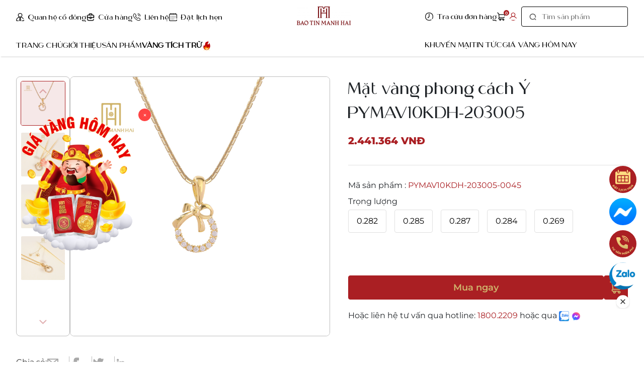

--- FILE ---
content_type: text/html; charset=UTF-8
request_url: https://baotinmanhhai.vn/mat-vang-phong-cach-y-pymav10kdh-203005-p47517
body_size: 24980
content:

<!DOCTYPE html>
<html lang="vi">

<head>
   <meta charset="UTF-8" />

<meta name="viewport" content="width=device-width, height=device-height, initial-scale=1.0, maximum-scale=1.0, user-scalable=no, minimal-ui" />
<meta name="referrer" content="origin" />
<meta http-equiv="X-UA-Compatible" content="ie=edge" />
<meta name="csrf-token" id="csrf-token-meta" content="hqCsacEcHG9NeuVraADdq5N1S50TlGEOUG2tdlCe">
<link rel="shortcut icon" async
    href="https://baotinmanhhai.vn/upload/setting/original/website-favicon-img-1761792994.jpg">

<!-- Seo -->
<title>Mặt vàng phong cách Ý PYMAV10KDH-203005</title>
<meta name="description" content="HỆ THỐNG BẢO TÍN MẠNH HẢI TẠI MIỀN BẮC">
<meta name="keywords" content="">
<link rel="canonical" href="https://baotinmanhhai.vn/mat-vang-phong-cach-y-pymav10kdh-203005-p47517"/>
<meta property="og:title" content="Mặt vàng phong cách Ý PYMAV10KDH-203005" />
<meta property="og:type" content="article" />
<meta property="og:image" content="https://baotinmanhhai.vn/upload/product/thumb_800x0/5-1694062500.jpg" />

<meta name="twitter:title" content="Mặt vàng phong cách Ý PYMAV10KDH-203005" />
<meta name="twitter:site" content="Mặt vàng phong cách Ý PYMAV10KDH-203005" />
<meta name="twitter:image" content="https://baotinmanhhai.vn/upload/product/thumb_800x0/5-1694062500.jpg" />
<script type="application/ld+json">{"@context":"https://schema.org","@type":"WebPage","name":"Mặt vàng phong cách Ý PYMAV10KDH-203005","image":"https://baotinmanhhai.vn/upload/product/thumb_800x0/5-1694062500.jpg","speakable":{"@type":"SpeakableSpecification","xpath":["//h1","/html/head/meta[@name='description']/@content"]}}</script>

   <!-- Main styles for this application -->
    <link href="https://baotinmanhhai.vn/template/libs/bootstrap/bootstrap.min.css?ver=82" rel="stylesheet">
    <link href="https://baotinmanhhai.vn/template/libs/swiper/swiper-bundle.min.css?ver=82" rel="stylesheet">
    <link href="https://baotinmanhhai.vn/template/libs/fancybox/jquery.fancybox.min.css?ver=82" rel="stylesheet">
    <link href="https://baotinmanhhai.vn/template/libs/flatpickr/flatpickr.min.css?ver=82" rel="stylesheet">
    <link href="https://baotinmanhhai.vn/template/libs/aos/aos.css?ver=82" rel="stylesheet">
    <link href="https://baotinmanhhai.vn/template/libs/fancybox/jquery.fancybox.min.css?ver=82" rel="stylesheet">
    <link href="https://baotinmanhhai.vn/template/libs/scrollbar/jquery.scrollbar.css?ver=82" rel="stylesheet">
    <link href="https://baotinmanhhai.vn/template/css/style.css?ver=82" rel="stylesheet">


<style>

    /** SPINNER CREATION **/
 #loadMe .loader {
   position: relative;
   text-align: center;
   margin: 15px auto 35px auto;
   z-index: 9999;
   display: block;
   width: 80px;
   height: 80px;
   border: 10px solid rgba(0, 0, 0, 0.3);
   border-radius: 50%;
   border-top-color: #000;
   animation: spin 1s ease-in-out infinite;
   -webkit-animation: spin 1s ease-in-out infinite;
 }
 
 @keyframes  spin {
   to {
     -webkit-transform: rotate(360deg);
   }
 }
 
 @-webkit-keyframes spin {
   to {
     -webkit-transform: rotate(360deg);
   }
 }
 
 #loadMe .modal-content {
   border-radius: 0px;
   box-shadow: 0 0 20px 8px rgba(0, 0, 0, 0.7);
 }
 
 #loadMe .modal-backdrop.show {
   opacity: 0.75;
 }
 
 #loadMe .loader-txt p {
   font-size: 13px;
   color: #666;
 }
 
 #loadMe .loader-txt p small {
   font-size: 11.5px;
   color: #999;
 }
 </style>

<script type="text/javascript" src="https://baotinmanhhai.vn/lang/i18n.ok?ver=82"></script>


<!-- Google Tag Manager -->
<script>(function(w,d,s,l,i){w[l]=w[l]||[];w[l].push({'gtm.start':
new Date().getTime(),event:'gtm.js'});var f=d.getElementsByTagName(s)[0],
j=d.createElement(s),dl=l!='dataLayer'?'&l='+l:'';j.async=true;j.src=
'https://www.googletagmanager.com/gtm.js?id='+i+dl;f.parentNode.insertBefore(j,f);
})(window,document,'script','dataLayer','GTM-P24JFGS2');</script>
<!-- End Google Tag Manager -->
<!-- Google tag (gtag.js) -->
<script async src="https://www.googletagmanager.com/gtag/js?id=UA-111622104-1"></script>
<!-- Google tag (gtag.js) -->
<script async src="https://www.googletagmanager.com/gtag/js?id=G-M8L0M7BPYZ"></script>
<script>
  window.dataLayer = window.dataLayer || [];
  function gtag(){dataLayer.push(arguments);}
  gtag('js', new Date());

  gtag('config', 'G-M8L0M7BPYZ');
</script>
<script>
  window.dataLayer = window.dataLayer || [];
  function gtag(){dataLayer.push(arguments);}
  gtag('js', new Date());

  gtag('config', 'UA-111622104-1');
</script>
<!-- Google tag (gtag.js) -->
<script async src="https://www.googletagmanager.com/gtag/js?id=G-J1JTZJ2Y9S"></script>
<script>
  window.dataLayer = window.dataLayer || [];
  function gtag(){dataLayer.push(arguments);}
  gtag('js', new Date());

  gtag('config', 'G-J1JTZJ2Y9S');
</script>
<!-- Google tag (gtag.js) -->
<script async src="https://www.googletagmanager.com/gtag/js?id=AW-703879335">
</script>
<script>
  window.dataLayer = window.dataLayer || [];
  function gtag(){dataLayer.push(arguments);}
  gtag('js', new Date());

  gtag('config', 'AW-703879335');
</script>


<!-- Yandex.Metrika counter -->
<script type="text/javascript" >
   (function(m,e,t,r,i,k,a){m[i]=m[i]||function(){(m[i].a=m[i].a||[]).push(arguments)};
   m[i].l=1*new Date();
   for (var j = 0; j < document.scripts.length; j++) {if (document.scripts[j].src === r) { return; }}
   k=e.createElement(t),a=e.getElementsByTagName(t)[0],k.async=1,k.src=r,a.parentNode.insertBefore(k,a)})
   (window, document, "script", "https://mc.yandex.ru/metrika/tag.js", "ym");

   ym(102965889, "init", {
        clickmap:true,
        trackLinks:true,
        accurateTrackBounce:true,
        webvisor:true,
        ecommerce:"dataLayer"
   });
</script>
<noscript><div><img src="https://mc.yandex.ru/watch/102965889" style="position:absolute; left:-9999px;" alt="" /></div></noscript>
<!-- /Yandex.Metrika counter -->

<!-- Meta Pixel Code -->
<script>
!function(f,b,e,v,n,t,s)
{if(f.fbq)return;n=f.fbq=function(){n.callMethod?
n.callMethod.apply(n,arguments):n.queue.push(arguments)};
if(!f._fbq)f._fbq=n;n.push=n;n.loaded=!0;n.version='2.0';
n.queue=[];t=b.createElement(e);t.async=!0;
t.src=v;s=b.getElementsByTagName(e)[0];
s.parentNode.insertBefore(t,s)}(window, document,'script',
'https://connect.facebook.net/en_US/fbevents.js');
fbq('init', '1823909278502865');
fbq('track', 'PageView');
</script>
<noscript><img height="1" width="1" style="display:none"
src="https://www.facebook.com/tr?id=1823909278502865&ev=PageView&noscript=1"
/></noscript>
<!-- End Meta Pixel Code -->

<!-- Meta Pixel Code -->
<script>
!function(f,b,e,v,n,t,s)
{if(f.fbq)return;n=f.fbq=function(){n.callMethod?
n.callMethod.apply(n,arguments):n.queue.push(arguments)};
if(!f._fbq)f._fbq=n;n.push=n;n.loaded=!0;n.version='2.0';
n.queue=[];t=b.createElement(e);t.async=!0;
t.src=v;s=b.getElementsByTagName(e)[0];
s.parentNode.insertBefore(t,s)}(window, document,'script',
'https://connect.facebook.net/en_US/fbevents.js');
fbq('init', '1853365241914588');
fbq('track', 'PageView');
</script>
<noscript><img height="1" width="1" style="display:none"
src="https://www.facebook.com/tr?id=1853365241914588&ev=PageView&noscript=1"
/></noscript>
<!-- End Meta Pixel Code -->

<!-- Google Tag Manager -->
<script>(function(w,d,s,l,i){w[l]=w[l]||[];w[l].push({'gtm.start':
new Date().getTime(),event:'gtm.js'});var f=d.getElementsByTagName(s)[0],
j=d.createElement(s),dl=l!='dataLayer'?'&l='+l:'';j.async=true;j.src=
'https://www.googletagmanager.com/gtm.js?id='+i+dl;f.parentNode.insertBefore(j,f);
})(window,document,'script','dataLayer','GTM-TXD5HJZV');</script>
<!-- End Google Tag Manager -->

<meta name="google-site-verification" content="QK1gXXuVHUqTUdNnS_h17WMM1lTTgTURskUhXbMmoK4" />
</head>

<body>
   <!-- Google Tag Manager (noscript) -->
<noscript><iframe src="https://www.googletagmanager.com/ns.html?id=GTM-P24JFGS2"
height="0" width="0" style="display:none;visibility:hidden"></iframe></noscript>
<!-- End Google Tag Manager (noscript) -->

<!-- Google Tag Manager (noscript) -->
<noscript><iframe src="https://www.googletagmanager.com/ns.html?id=GTM-TXD5HJZV"
height="0" width="0" style="display:none;visibility:hidden"></iframe></noscript>
<!-- End Google Tag Manager (noscript) -->
   <div id="app">
      <header class="header ">
    <!-- header pc-->
    <div class="header-pc">
        <div class="container">
            <div class="header--inner d-flex">
                <div class="header-gr left-gr">
                    <div class="header-gr-top d-flex">
                                                    <div class="header-gr-item">
                                <a href="https://baotinmanhhai.vn/quan-he-co-dong"
                                    class="nav-link link-w-ic d-flex align-items-center ">
                                    <img class="img-fluid"
                                        src="https://baotinmanhhai.vn/upload/menu/thumb_250x0/menu-1661243093.png"
                                        alt="Quan hệ cổ đông" />
                                    Quan hệ cổ đông
                                </a>
                            </div>
                                                    <div class="header-gr-item">
                                <a href="https://baotinmanhhai.vn/cua-hang"
                                    class="nav-link link-w-ic d-flex align-items-center ">
                                    <img class="img-fluid"
                                        src="https://baotinmanhhai.vn/upload/menu/thumb_250x0/menu-1661243201.png"
                                        alt="Cửa hàng" />
                                    Cửa hàng
                                </a>
                            </div>
                                                    <div class="header-gr-item">
                                <a href="https://baotinmanhhai.vn/lien-he"
                                    class="nav-link link-w-ic d-flex align-items-center ">
                                    <img class="img-fluid"
                                        src="https://baotinmanhhai.vn/upload/menu/thumb_250x0/menu-1661243220.png"
                                        alt="Liên hệ" />
                                    Liên hệ
                                </a>
                            </div>
                                                    <div class="header-gr-item">
                                <a href="https://baotinmanhhai.vn/dat-lich-hen"
                                    class="nav-link link-w-ic d-flex align-items-center ">
                                    <img class="img-fluid"
                                        src="https://baotinmanhhai.vn/upload/menu/thumb_250x0/menu-1661243235.png"
                                        alt="Đặt lịch hẹn" />
                                    Đặt lịch hẹn
                                </a>
                            </div>
                                            </div>
                                            <div class="header-gr-bot d-flex">
                                                            <div
                                    class="header-gr-item ">
                                    <a href="https://baotinmanhhai.vn"
                                        class="nav-link link-no-ic ">
                                                                                Trang chủ
                                                                            </a>

                                    
                                                                    </div>
                                                            <div
                                    class="header-gr-item ">
                                    <a href="https://baotinmanhhai.vn/gioi-thieu"
                                        class="nav-link link-no-ic ">
                                                                                Giới thiệu
                                                                            </a>

                                    
                                                                    </div>
                                                            <div
                                    class="header-gr-item has-submenu">
                                    <a href="https://baotinmanhhai.vn/san-pham"
                                        class="nav-link link-no-ic ">
                                                                                Sản phẩm
                                                                            </a>

                                    
                                                                            <div class="sanpham-subheader">
                                            <div class="container">
                                                <div class="sanpham-category">
                                                                                                            <div class="sanpham-category-item">
                                                            <h4 class="category-name">Nhóm sản phẩm</h4>
                                                            <ul class="list-unstyle p-0 m-0">
                                                                 
                                                                                                                                     
                                                                                                                                            <li>
                                                                            <a href="https://baotinmanhhai.vn/vang-tich-tru-cp1598"
                                                                                class="category-link">Vàng tích trữ
                                                                                                                                                            </a>
                                                                        </li>
                                                                                                                                     
                                                                                                                                            <li>
                                                                            <a href="https://baotinmanhhai.vn/trang-suc-phong-cach-y-cp1595"
                                                                                class="category-link">Trang sức Phong cách Ý
                                                                                                                                                            </a>
                                                                        </li>
                                                                                                                                     
                                                                                                                                            <li>
                                                                            <a href="https://baotinmanhhai.vn/trang-suc-nhap-khau-han-quoc-cp1734"
                                                                                class="category-link">Trang Sức Nhập Khẩu Hàn Quốc
                                                                                                                                                            </a>
                                                                        </li>
                                                                                                                                     
                                                                                                                                            <li>
                                                                            <a href="https://baotinmanhhai.vn/trang-suc-phong-cach-han-quoc-cp1605"
                                                                                class="category-link">Trang sức phong cách Hàn Quốc
                                                                                                                                                            </a>
                                                                        </li>
                                                                                                                                     
                                                                                                                                     
                                                                                                                                            <li>
                                                                            <a href="https://baotinmanhhai.vn/trang-suc-bac-236-cp236"
                                                                                class="category-link">Trang sức Bạc
                                                                                                                                                            </a>
                                                                        </li>
                                                                                                                                     
                                                                                                                                     
                                                                                                                                     
                                                                                                                                            <li>
                                                                            <a href="https://baotinmanhhai.vn/bo-suu-tap-sinh-nhat-33-nam-cp1739"
                                                                                class="category-link">Bộ Sưu Tập Sinh Nhật 33 Năm
                                                                                                                                                                <span class="icon-hot">
                                                                                    <img src="https://baotinmanhhai.vn/template/images/ic-hot.png" alt="" class="img-fluid">
                                                                                  </span>
                                                                                                                                                            </a>
                                                                        </li>
                                                                                                                                     
                                                                                                                                     
                                                                                                                                                                                                </ul>
                                                        </div>
                                                                                                            <div class="sanpham-category-item">
                                                            <h4 class="category-name">Chủng loại sản phẩm</h4>
                                                            <ul class="list-unstyle p-0 m-0">
                                                                 
                                                                                                                                            <li>
                                                                            <a href="https://baotinmanhhai.vn/than-tai-2025-cp1735"
                                                                                class="category-link">Thần Tài
                                                                                                                                                            </a>
                                                                        </li>
                                                                                                                                     
                                                                                                                                     
                                                                                                                                     
                                                                                                                                     
                                                                                                                                     
                                                                                                                                            <li>
                                                                            <a href="https://baotinmanhhai.vn/day-chuyen-cp209"
                                                                                class="category-link">Dây chuyền
                                                                                                                                                                <span class="icon-hot">
                                                                                    <img src="https://baotinmanhhai.vn/template/images/ic-hot.png" alt="" class="img-fluid">
                                                                                  </span>
                                                                                                                                                            </a>
                                                                        </li>
                                                                                                                                     
                                                                                                                                     
                                                                                                                                            <li>
                                                                            <a href="https://baotinmanhhai.vn/lac-tay-221-cp221"
                                                                                class="category-link">Lắc tay
                                                                                                                                                            </a>
                                                                        </li>
                                                                                                                                     
                                                                                                                                            <li>
                                                                            <a href="https://baotinmanhhai.vn/kim-cuong-cp242"
                                                                                class="category-link">Kim cương
                                                                                                                                                                <span class="icon-hot">
                                                                                    <img src="https://baotinmanhhai.vn/template/images/ic-hot.png" alt="" class="img-fluid">
                                                                                  </span>
                                                                                                                                                            </a>
                                                                        </li>
                                                                                                                                     
                                                                                                                                     
                                                                                                                                            <li>
                                                                            <a href="https://baotinmanhhai.vn/trang-suc-bac-cp1608"
                                                                                class="category-link">Trang sức Bạc
                                                                                                                                                            </a>
                                                                        </li>
                                                                                                                                     
                                                                                                                                            <li>
                                                                            <a href="https://baotinmanhhai.vn/lac-chan-cp1637"
                                                                                class="category-link">Lắc chân
                                                                                                                                                            </a>
                                                                        </li>
                                                                                                                                                                                                </ul>
                                                        </div>
                                                    
                                                                                                            <div class="sanpham-category-item">
                                                            <h4 class="category-name">Bộ sưu tập</h4>
                                                            <ul class="list-unstyle p-0 m-0">
                                                                                                                                    <li>
                                                                        <a href="https://baotinmanhhai.vn/bo-suu-tap/spin-of-dream-22"
                                                                            class="category-link">Spin Of Dream</a>
                                                                    </li>
                                                                                                                                    <li>
                                                                        <a href="https://baotinmanhhai.vn/bo-suu-tap/nhan-cuoi-2025-27"
                                                                            class="category-link">NHẪN CƯỚI 2025</a>
                                                                    </li>
                                                                                                                                    <li>
                                                                        <a href="https://baotinmanhhai.vn/bo-suu-tap/sinh-nhat-33-nam-35"
                                                                            class="category-link">Sinh Nhật 33 Năm</a>
                                                                    </li>
                                                                                                                                    <li>
                                                                        <a href="https://baotinmanhhai.vn/bo-suu-tap/san-pham-ban-chay-36"
                                                                            class="category-link">Sản Phảm Bán Chạy</a>
                                                                    </li>
                                                                                                                                    <li>
                                                                        <a href="https://baotinmanhhai.vn/bo-suu-tap/thang-hang-dac-quyen-mua-1-giam-7-mua-2-giam-10-37"
                                                                            class="category-link">Thăng Hạng Đặc Quyền - Mua 1 giảm 7% Mua 2 giảm 10%</a>
                                                                    </li>
                                                                                                                            </ul>
                                                        </div>
                                                                                                    </div>
                                            </div>
                                        </div>
                                                                    </div>
                                                            <div
                                    class="header-gr-item ">
                                    <a href="https://baotinmanhhai.vn/vang-tich-tru-cp1598"
                                        class="nav-link link-no-ic ">
                                                                                <span style="font-weight: bold;">Vàng tích trữ</span>
                                        <img src="https://baotinmanhhai.vn/template/images/ic-hot.png" alt="" class="img-fluid float-right" style="filter: brightness(1) !important; margin-left:2px">
                                                                            </a>

                                    
                                                                    </div>
                                                    </div>
                                    </div>
                <div class="header-logo">
                    <a href="https://baotinmanhhai.vn" class="logo">
                        <img class="img-fluid"
                            src="https://baotinmanhhai.vn/upload/setting/thumb_350x0/website-logo-img-1760429337.png"
                            alt="CÔNG TY CỔ PHẦN VÀNG BẠC ĐÁ QUÝ BẢO TÍN MẠNH HẢI" />
                    </a>
                </div>
                <div class="header-gr right-gr">
                    <div class="header-gr-top d-flex justify-content-end align-items-center">
                                                    <div class="header-gr-item">
                                <a href="https://baotinmanhhai.vn/tra-cuu-don-hang"
                                    class="nav-link link-w-ic d-flex align-items-center">
                                    <img class="img-fluid" 
                                        src="https://baotinmanhhai.vn/upload/menu/thumb_250x0/menu-1661243171.png"
                                        alt="Tra cứu đơn hàng" />
                                    Tra cứu đơn hàng
                                </a>
                            </div>
                                                <div class="header-gr-item">
                            <a href="/cart"
                                class="nav-link link-w-ic d-flex align-items-center position-relative cart-link">
                                <img class="img-fluid" src="https://baotinmanhhai.vn/template/images/common/cart.png"
                                    alt="" />
                                <span class="cart-qty" id="count-item" data-count="0" >
                                    0
                                </span>
                            </a>
                        </div>
                        <div class="header-gr-item">
                            <a href="javascript:;" class="nav-link link-w-ic d-flex align-items-center user-box">
                                                                    <img class="img-fluid login_funtion" onclick="login_function()" src="https://baotinmanhhai.vn/template/images/common/user.png"
                                        alt="Đăng nhập" />
                                                            </a>
                        </div>
                        <div class="header-gr-item">
                            <form action="https://baotinmanhhai.vn/search/bo-loc" class="header-search">
                                <img class="img-fluid" src="https://baotinmanhhai.vn/template/images/common/search.png"
                                    alt="Tìm sản phẩm" />
                                <input type="text" name="q" placeholder="Tìm sản phẩm" value=""/>
                            </form>
                        </div>
                    </div>
                                            <div class="header-gr-bot d-flex">
                                                            <div
                                    class="header-gr-item ">
                                    <a href="https://baotinmanhhai.vn/khuyen-mai"
                                        class="nav-link link-no-ic ">
                                        Khuyến Mại
                                    </a>

                                                                    </div>
                                                            <div
                                    class="header-gr-item ">
                                    <a href="https://baotinmanhhai.vn/tin-tuc"
                                        class="nav-link link-no-ic ">
                                        Tin tức
                                    </a>

                                                                    </div>
                                                            <div
                                    class="header-gr-item ">
                                    <a href="https://baotinmanhhai.vn/gia-vang-hom-nay"
                                        class="nav-link link-no-ic ">
                                        Giá vàng hôm nay
                                    </a>

                                                                    </div>
                                                    </div>
                                    </div>
            </div>
        </div>
    </div>
    <!-- end header pc-->

    <!-- header mobile -->
<div class="header-mb">
    <div class="container">
        <div class="header-mb-wrap">
            <a href="javascript:;" class="mb-ham" onclick="openMbMenu();">
                <span></span>
                <span></span>
                <span></span>
            </a>
            <a href="https://baotinmanhhai.vn" class="mb-logo">
                <img class="img-fluid"
                    src="https://baotinmanhhai.vn/upload/setting/thumb_350x0/website-logo-img-1760429337.png"
                    alt="" />
            </a>

            <div class="mb-header-right">
                
                <a href="javascript:;" class="mb-search" onclick="openSearchMb();">
                    <img class="img-fluid" src="https://baotinmanhhai.vn/template/images/common/search.png" alt="" />
                </a>
                <a href="/cart" class="mb-cart">
                    <img class="img-fluid" src="https://baotinmanhhai.vn/template/images/common/cart.png" alt="" />
                    <span class="cart-qty" id="count-item-mb" data-count="0">
                        0
                    </span>
                </a>
                <!-- search mobile -->

                <form action="https://baotinmanhhai.vn/search/bo-loc" class="search-mobile" id="mbFormSearch">
                    <div class="search-mobile-wrap">
                        <a href="javascript:;" class="close-search-mb">
                            <i class="icon-right" onclick="closeSearchMb();">
                                <img src="https://baotinmanhhai.vn/template/images/ic-next.png" alt="" class="img-fluid">
                            </i>
                        </a>
                        <div class="input-wrap">
                            <img class="img-fluid" src="https://baotinmanhhai.vn/template/images/common/search.png" alt="" />
                            <input type="text" name="q" placeholder="Tìm sản phẩm" />
                            <button class="clear-icon" type="button" onclick="closeSearchMb();">
                                <img data-src="https://baotinmanhhai.vn/template/images/ic-close.png"
                                    src="https://baotinmanhhai.vn/template/images/loading.gif" alt="" class="img-fluid lazy" />
                            </button>
                        </div>
                    </div>
                </form>
            </div>
        </div>
    </div>

    <!-- menu mobile -->
    <div class="menu-mb" id="mb-menu">
        <div class="menu-mb-overlay" onclick="closeMbMenu()"></div>
        <div class="menu-mb-wrap">
            <div class="menu-mb-header">
                                <a href="javascript:;" class="link-w-ic d-flex align-items-center user-box">

                    <img class="img-fluid" src="https://baotinmanhhai.vn/template/images/common/user.png" alt="" />
                    <span class="txt"> Đăng nhập </span>
                </a>
                
                <a href="javascript:;" class="close-menu" onclick="closeMbMenu()">
                    <img data-src="https://baotinmanhhai.vn/template/images/ic-close.png"
                        src="https://baotinmanhhai.vn/template/images/loading.gif" alt="" class="img-fluid lazy">
                </a>
            </div>
            <div class="menu-mb-body">
                <ul class="menu-mb-section">
                                                            <li
                        class="">
                        <a href="https://baotinmanhhai.vn">
                            Trang chủ
                                                    </a>

                        
                                            </li>
                                        <li
                        class="">
                        <a href="https://baotinmanhhai.vn/gioi-thieu">
                            Giới thiệu
                                                    </a>

                        
                                            </li>
                                        <li
                        class="has-sub">
                        <a href="https://baotinmanhhai.vn/san-pham">
                            Sản phẩm
                                                        <i class="icon-right" onclick="openSubMenu(event);">
                                <img src="https://baotinmanhhai.vn/template/images/ic-next.png" alt="" class="img-fluid">
                            </i>
                                                    </a>

                        
                                                <div class="menu-subs menu-mega">
                            <div class="list-title">
                                <a href="javascript:void(0);" class="mega-subs-title" onclick="hideSubMenu()">
                                    <i class="icon-left">
                                        <img src="https://baotinmanhhai.vn/template/images/ic-next.png" alt="" class="img-fluid">
                                    </i>
                                    Sản phẩm
                                </a>
                            </div>

                                                        <div class="list-item">
                                <a href="#" class="title">Nhóm sản phẩm</a>
                                <ul>
                                                                                                                                                                                    <li>
                                        <a
                                            href="https://baotinmanhhai.vn/vang-tich-tru-cp1598">Vàng tích trữ
                                                                                    </a>
                                    </li>
                                                                                                                                                <li>
                                        <a
                                            href="https://baotinmanhhai.vn/trang-suc-phong-cach-y-cp1595">Trang sức Phong cách Ý
                                                                                    </a>
                                    </li>
                                                                                                                                                <li>
                                        <a
                                            href="https://baotinmanhhai.vn/trang-suc-nhap-khau-han-quoc-cp1734">Trang Sức Nhập Khẩu Hàn Quốc
                                                                                    </a>
                                    </li>
                                                                                                                                                <li>
                                        <a
                                            href="https://baotinmanhhai.vn/trang-suc-phong-cach-han-quoc-cp1605">Trang sức phong cách Hàn Quốc
                                                                                    </a>
                                    </li>
                                                                                                                                                                                                                        <li>
                                        <a
                                            href="https://baotinmanhhai.vn/trang-suc-bac-236-cp236">Trang sức Bạc
                                                                                    </a>
                                    </li>
                                                                                                                                                                                                                                                                                                <li>
                                        <a
                                            href="https://baotinmanhhai.vn/bo-suu-tap-sinh-nhat-33-nam-cp1739">Bộ Sưu Tập Sinh Nhật 33 Năm
                                                                                        <span class="icon-hot">
                                                <img src="https://baotinmanhhai.vn/template/images/ic-hot.png" alt=""
                                                    class="img-fluid">
                                            </span>
                                                                                    </a>
                                    </li>
                                                                                                                                                                                                                                                        </ul>
                            </div>
                                                        <div class="list-item">
                                <a href="#" class="title">Chủng loại sản phẩm</a>
                                <ul>
                                                                                                            <li>
                                        <a
                                            href="https://baotinmanhhai.vn/than-tai-2025-cp1735">Thần Tài
                                                                                    </a>
                                    </li>
                                                                                                                                                                                                                                                                                                                                                                                                                                                <li>
                                        <a
                                            href="https://baotinmanhhai.vn/day-chuyen-cp209">Dây chuyền
                                                                                        <span class="icon-hot">
                                                <img src="https://baotinmanhhai.vn/template/images/ic-hot.png" alt=""
                                                    class="img-fluid">
                                            </span>
                                                                                    </a>
                                    </li>
                                                                                                                                                                                                                        <li>
                                        <a
                                            href="https://baotinmanhhai.vn/lac-tay-221-cp221">Lắc tay
                                                                                    </a>
                                    </li>
                                                                                                                                                <li>
                                        <a
                                            href="https://baotinmanhhai.vn/kim-cuong-cp242">Kim cương
                                                                                        <span class="icon-hot">
                                                <img src="https://baotinmanhhai.vn/template/images/ic-hot.png" alt=""
                                                    class="img-fluid">
                                            </span>
                                                                                    </a>
                                    </li>
                                                                                                                                                                                                                        <li>
                                        <a
                                            href="https://baotinmanhhai.vn/trang-suc-bac-cp1608">Trang sức Bạc
                                                                                    </a>
                                    </li>
                                                                                                                                                <li>
                                        <a
                                            href="https://baotinmanhhai.vn/lac-chan-cp1637">Lắc chân
                                                                                    </a>
                                    </li>
                                                                                                        </ul>
                            </div>
                            
                                                        <div class="list-item">
                                <a href="#" class="title">Bộ sưu tập</a>
                                <ul>
                                                                        <li><a
                                            href="https://baotinmanhhai.vn/spin-of-dream-col22">Spin Of Dream</a>
                                    </li>
                                                                        <li><a
                                            href="https://baotinmanhhai.vn/nhan-cuoi-2025-col27">NHẪN CƯỚI 2025</a>
                                    </li>
                                                                        <li><a
                                            href="https://baotinmanhhai.vn/sinh-nhat-33-nam-col35">Sinh Nhật 33 Năm</a>
                                    </li>
                                                                        <li><a
                                            href="https://baotinmanhhai.vn/san-pham-ban-chay-col36">Sản Phảm Bán Chạy</a>
                                    </li>
                                                                        <li><a
                                            href="https://baotinmanhhai.vn/thang-hang-dac-quyen-mua-1-giam-7-mua-2-giam-10-col37">Thăng Hạng Đặc Quyền - Mua 1 giảm 7% Mua 2 giảm 10%</a>
                                    </li>
                                                                    </ul>
                            </div>
                                                    </div>
                                            </li>
                                        <li
                        class="">
                        <a href="https://baotinmanhhai.vn/vang-tich-tru-cp1598">
                            Vàng tích trữ
                                                    </a>

                        
                                            </li>
                                        <li
                        class="">
                        <a href="https://baotinmanhhai.vn/khuyen-mai">
                            Khuyến Mại
                                                    </a>

                        
                                            </li>
                                        <li
                        class="">
                        <a href="https://baotinmanhhai.vn/tin-tuc">
                            Tin tức
                                                    </a>

                        
                                            </li>
                                        <li
                        class="">
                        <a href="https://baotinmanhhai.vn/gia-vang-hom-nay">
                            Giá vàng hôm nay
                                                    </a>

                        
                                            </li>
                                        
                                                            <li><a href="https://baotinmanhhai.vn/quan-he-co-dong">Quan hệ cổ đông</a></li>
                                        <li><a href="https://baotinmanhhai.vn/cua-hang">Cửa hàng</a></li>
                                        <li><a href="https://baotinmanhhai.vn/lien-he">Liên hệ</a></li>
                                        <li><a href="https://baotinmanhhai.vn/dat-lich-hen">Đặt lịch hẹn</a></li>
                                        <li><a href="https://baotinmanhhai.vn/tra-cuu-don-hang">Tra cứu đơn hàng</a></li>
                                                        </ul>
            </div>
        </div>
    </div>
    <!-- end menu mobile-->
</div>
<!-- end header mobile --></header>

      <main class="product-detail-page bg-body">
         
         
<div class="master-wrapper">
    <div class="productdetail-page" id="product-detail-top-info">
        <div class="productdetail-top">
    <div class="container">
        <div class="productdetail-top-wrap">
            <div class="gallery">
                <div class="gallery-wrap">
                    <div class="thumb-gallery">
                        <div class="swiper-container gallery-slider-thumb">
                            <div class="swiper-wrapper">
                                <!-- Slides -->
                                <div class="swiper-slide">
                                    <div class="img">
                                        <img src="https://baotinmanhhai.vn/upload/product/thumb_250x0/5-1694062500.jpg"

                                            alt="Mặt vàng phong cách Ý PYMAV10KDH-203005" class="img-fluid">
                                        
                                    </div>
                                </div>
                                                                <div class="swiper-slide">
                                    <div class="img">
                                        <img src="https://baotinmanhhai.vn/upload/product/thumb_250x0/PYMAV10KDH-203005.02.jpg"

                                            alt="Mặt vàng phong cách Ý PYMAV10KDH-203005" class="img-fluid">
                                        
                                    </div>
                                </div>
                                                                <div class="swiper-slide">
                                    <div class="img">
                                        <img src="https://baotinmanhhai.vn/upload/product/thumb_250x0/PYMAV10KDH-203005.03.jpg"

                                            alt="Mặt vàng phong cách Ý PYMAV10KDH-203005" class="img-fluid">
                                        
                                    </div>
                                </div>
                                                                <div class="swiper-slide">
                                    <div class="img">
                                        <img src="https://baotinmanhhai.vn/upload/product/thumb_250x0/PYMAV10KDH-203005.04.jpg"

                                            alt="Mặt vàng phong cách Ý PYMAV10KDH-203005" class="img-fluid">
                                        
                                    </div>
                                </div>
                                                            </div>
                            <div class="swiper-button-next thumb-swiper-button-next">
                                <svg width="24" height="24" viewBox="0 0 24 24" fill="none"
                                    xmlns="http://www.w3.org/2000/svg">
                                    <path d="M18 9.5L12 15.5L6 9.5" stroke="#AA1F23" stroke-width="2"
                                        stroke-linecap="round" stroke-linejoin="round" />
                                </svg>
                            </div>
                            <div class="swiper-button-prev thumb-swiper-button-prev ">
                                <svg width="24" height="24" viewBox="0 0 24 24" fill="none"
                                    xmlns="http://www.w3.org/2000/svg">
                                    <path d="M6 15.5L12 9.5L18 15.5" stroke="#AA1F23" stroke-width="2"
                                        stroke-linecap="round" stroke-linejoin="round" />
                                </svg>

                            </div>
                        </div>
                    </div>
                    <div class="main-gallery">
                        <div class="swiper-container gallery-slider-big">
                            <!-- Additional required wrapper -->
                            <div class="swiper-wrapper">
                                <div class="swiper-slide">
                                    <div class="img">
                                        <img data-src="https://baotinmanhhai.vn/upload/product/thumb_800x0/5-1694062500.jpg"
                                            src="https://baotinmanhhai.vn/template/images/loading.gif"
                                            alt="Mặt vàng phong cách Ý PYMAV10KDH-203005" class="img-fluid swiper-lazy">
                                        <div class="swiper-lazy-preloader"></div>
                                    </div>
                                </div>
                                <!-- Slides -->
                                                                <div class="swiper-slide">
                                    <div class="img">
                                        <img data-src="https://baotinmanhhai.vn/upload/product/thumb_800x0/PYMAV10KDH-203005.02.jpg"
                                            src="https://baotinmanhhai.vn/template/images/loading.gif"
                                            alt="Mặt vàng phong cách Ý PYMAV10KDH-203005" class="img-fluid swiper-lazy">
                                        <div class="swiper-lazy-preloader"></div>
                                    </div>
                                </div>
                                                                <div class="swiper-slide">
                                    <div class="img">
                                        <img data-src="https://baotinmanhhai.vn/upload/product/thumb_800x0/PYMAV10KDH-203005.03.jpg"
                                            src="https://baotinmanhhai.vn/template/images/loading.gif"
                                            alt="Mặt vàng phong cách Ý PYMAV10KDH-203005" class="img-fluid swiper-lazy">
                                        <div class="swiper-lazy-preloader"></div>
                                    </div>
                                </div>
                                                                <div class="swiper-slide">
                                    <div class="img">
                                        <img data-src="https://baotinmanhhai.vn/upload/product/thumb_800x0/PYMAV10KDH-203005.04.jpg"
                                            src="https://baotinmanhhai.vn/template/images/loading.gif"
                                            alt="Mặt vàng phong cách Ý PYMAV10KDH-203005" class="img-fluid swiper-lazy">
                                        <div class="swiper-lazy-preloader"></div>
                                    </div>
                                </div>
                                                            </div>
                            <!-- Add Arrows -->
                            <div class="swiper-button-next big-swiper-button-next">
                                <svg width="24" height="24" viewBox="0 0 24 24" fill="none"
                                    xmlns="http://www.w3.org/2000/svg">
                                    <path d="M8.5 6L14.5 12L8.5 18" stroke="#AA1F23" stroke-width="2"
                                        stroke-linecap="round" stroke-linejoin="round" />
                                </svg>
                            </div>
                            <div class="swiper-button-prev big-swiper-button-prev">
                                <svg width="24" height="24" viewBox="0 0 24 24" fill="none"
                                    xmlns="http://www.w3.org/2000/svg">
                                    <path d="M15.5 18L9.5 12L15.5 6" stroke="#AA1F23" stroke-width="2"
                                        stroke-linecap="round" stroke-linejoin="round" />
                                </svg>
                            </div>
                        </div>
                    </div>
                </div>
                <div class="social-share">
                    <span>Chia sẻ:</span>
                    <a href="mailto:">
                        <img :src="'/template/images/ic-social-share-1.svg'" alt="">
                    </a>

                    <a href="https://www.facebook.com/sharer/sharer.php?u=https%3A%2F%2Fbaotinmanhhai.vn%2Fmat-vang-phong-cach-y-pymav10kdh-203005-p47517">
                        <img :src="'/template/images/ic-social-share-2.svg'" alt="">
                    </a>

                    <a href="https://twitter.com/intent/tweet?url=https%3A%2F%2Fbaotinmanhhai.vn%2Fmat-vang-phong-cach-y-pymav10kdh-203005-p47517">
                        <img :src="'/template/images/ic-social-share-3.svg'" alt="">
                    </a>

                    <a
                        href="http://www.linkedin.com/shareArticle?mini=true&url=https://baotinmanhhai.vn/mat-vang-phong-cach-y-pymav10kdh-203005-p47517&title=M%E1%BA%B7t+v%C3%A0ng+phong+c%C3%A1ch+%C3%9D+PYMAV10KDH-203005&source=https://baotinmanhhai.vn/">
                        <img :src="'/template/images/ic-social-share-4.svg'" alt="">
                    </a>


                </div>
            </div>
            <div class="top-info">
                <h1 class="name">
                    Mặt vàng phong cách Ý PYMAV10KDH-203005
                </h1>
                <div class="price-box">
                    <div class="price-normal">
                        <span v-if="selectedVariant.price != 0"
                            v-text="selectedVariant.price && selectedVariant.price > 0 && selectedVariant.is_root!=1 ? selectedVariant.price_text : (product.price_currency && product.price_currency !='0 VNĐ' ? product.price_currency + '' : 'Liên hệ')"></span>
                        <span v-else>Liên hệ</span>
                        <div class="discount" v-if="product.discount > 0">
                            <span class="txt">Giảm</span>
                            <span class="value" v-if="selectedVariant.price && selectedVariant.price > 0 "
                                v-text="( Math.round(100 - (selectedVariant.price/(selectedVariant.global_price > 0 ? selectedVariant.global_price : product.OldPrice) * 100)) +'%')">0%</span>
                            <span class="value" v-else
                                v-text="(Math.round(100 - (product.Price/product.OldPrice * 100)) + '%' )"></span>
                        </div>
                    </div>
                    <div class="price-old">
                        <span
                            v-text="selectedVariant.global_price && selectedVariant.global_price > 0 && selectedVariant.price!= selectedVariant.global_price && selectedVariant.is_root!=1  ? selectedVariant.global_price_text : (product.OldPriceFormated ? product.OldPriceFormated + ' VNĐ' : 'Liên hệ')"
                            v-if="product.PriceFormated && product.OldPriceFormated && product.PriceFormated!=product.OldPriceFormated "></span>
                    </div>


                </div>
                <div class="product-summary">
                    <div class="product-sku" v-if="product.sku || selectedVariant.sku">
                        <span class="title">
                            Mã sản phẩm :
                        </span>
                        <span class="color-theme value" id="sku-prd" v-text="selectedVariant.sku ?? product.sku"></span>
                    </div>
                    <div class="product-stocks">
                        <span class="color-theme value" v-if="loadingStock">
                            <span class="spinner-border spinner-border-sm" role="status" aria-hidden="true"></span>
                            Đang tải...
                        </span>
                        <span class="color-theme value" v-else-if="selectedVariant && !preload.isEmpty(selectedVariant) && selectedVariant.is_root == 0"
                            v-html="selectedVariant && (selectedVariant.stock > 0) && (selectedVariant.is_root == 0) ? 'Còn '+selectedVariant.stock+' sản phẩm' : 'Hết hàng'">
                        </span>
                        <span class="color-theme value font-weight-bold" v-else>
                        </span>
                        
                        <!-- <span class="color-theme value font-weight-bold">
                            Hết hàng
                          </span> -->
                    </div>
                    <div class="product-config" v-if="options_unique">
                        <template v-for="(option,idex) in options_unique" v-if="option.product_option_values">
                            <div class="config-list">
                                <span class="title" v-html="option.name"></span>
                                
                            </div>
                            <div class="config-list">
                                <a href="javascript:;"
                                    v-for="(opt_val,opt_val_idex) in option.product_option_values.data"
                                    v-html="opt_val.name" @click="selectedItem(option.option_id,opt_val)"
                                    :class="'config-item js-config-item ' + (opt_val.disabled ? ' disabled' : '') + (opt_val.checked ? ' active' : '')"
                                    :id="opt_val.product_variant_id">
                                </a>

                            </div>
                        </template>
                    </div>

                    
                    <div class="special-offers--list">
                                                <div class="special-offers" v-if="loadingStock || (selectedVariant?.stock_store && selectedVariant?.stock_store.length > 0)">
                            <div class="accordion-group">
                                <div class="accordion-heading">
                                    <a class="accordion-toggle collapsed title" data-toggle="collapse" data-parent="#faq-wrap" href="#faq11"> kho hàng </a>
                                </div>
                                <div id="faq11" class="accordion-body collapse">
                                    <div class="special-offer-item">
                                        <div class="special-offer-item-row" v-if="loadingStock">
                                            <div class="item">
                                                <span class="spinner-border spinner-border-sm" role="status" aria-hidden="true"></span>
                                                Đang tải thông tin kho hàng...
                                            </div>
                                        </div>
                                        <template v-else>
                                            <div class="special-offer-item-row">
                                                <div class="item">
                                                    <b>Có <span v-text="selectedVariant?.stock_store_total"></span> sản phẩm</b> trong kho hàng tại các cơ sở:
                                                </div>
                                                <div class="item--slide">
                                                    <div class="swiper-container detail---slide">
                                                        <div class="swiper-wrapper">
                                                            <div class="swiper-slide" v-for="stock in selectedVariant?.stock_store">
                                                                <div class="detail---slide--items">
                                                                    <div class="--prod--total">
                                                                        Có <span v-text="stock?.ton_kho"></span> sản phẩm
                                                                    </div>
                                                                    <div class="--facility-name" v-text="stock?.ma_kho"></div>
                                                                    <div class="--prod--adess" v-text="stock?.dia_chi"></div>
                                                                </div>
                                                            </div>
                                                        </div>
                                                    </div>
                                                    <div class="swiper-button-next swiper-button-next-detail">
                                                        <svg xmlns="http://www.w3.org/2000/svg" width="9" height="24" viewBox="0 0 9 24" fill="none">
                                                            <path d="M1.5 6L7.5 12L1.5 18" stroke="#606368" stroke-width="2" stroke-linecap="round" stroke-linejoin="round" />
                                                        </svg>
                                                    </div>
                                                    <div class="swiper-button-prev swiper-button-prev-detail">
                                                        <svg xmlns="http://www.w3.org/2000/svg" width="9" height="24" viewBox="0 0 9 24" fill="none">
                                                            <path d="M7.5 18L1.5 12L7.5 6" stroke="#606368" stroke-width="2" stroke-linecap="round" stroke-linejoin="round" />
                                                        </svg>
                                                    </div>
                                                </div>
                                            </div>
                                            
                                        </template>
                                    </div>
                                </div>
                            </div>
                        </div>
                    </div>
                    <div class="alert alert-autocloseable-success load-message">

                    </div>
                    <div class="product-actions">

                        <input type="hidden" id="option-item"
                            value="166599">
                        <div class="actions-wrap">

                                                        <a class="action-btn add-now add-item-cart" @click="addToCart(true,isDetail = true)" 
                                
                                
                                href="javascript:;">
                                Mua ngay
                            </a>
                            <a class="action-btn add-to-cart" href="javascript:;" @click="addToCart(false,isDetail = true)" 
                                
                                >
                                <span class="icon">
                                    <svg width="24" height="24" viewBox="0 0 24 24" fill="none"
                                        xmlns="http://www.w3.org/2000/svg">
                                        <g clip-path="url(#clip0_1141_10672)">
                                            <path
                                                d="M23.79 5.4555C23.6119 5.2365 23.3447 5.10938 23.0625 5.10938H6.08137L6.01181 4.47038L6.00933 4.44984C5.67652 1.91306 3.49608 0 0.9375 0C0.419719 0 0 0.419719 0 0.9375C0 1.45528 0.419719 1.875 0.9375 1.875C2.55497 1.875 3.93389 3.08198 4.149 4.68412L5.26336 14.9217C4.28883 15.364 3.60938 16.3463 3.60938 17.4844C3.60938 17.4922 3.60947 17.5 3.60966 17.5078C3.60947 17.5156 3.60938 17.5234 3.60938 17.5312C3.60938 19.0821 4.87106 20.3438 6.42188 20.3438H6.80334C6.708 20.6233 6.65625 20.9229 6.65625 21.2344C6.65625 22.7593 7.89689 24 9.42188 24C10.9469 24 12.1875 22.7593 12.1875 21.2344C12.1875 20.9229 12.1357 20.6233 12.0404 20.3438H16.0846C15.9893 20.6233 15.9375 20.9229 15.9375 21.2344C15.9375 22.7593 17.1782 24 18.7032 24C20.2282 24 21.4688 22.7593 21.4688 21.2344C21.4688 19.7094 20.2282 18.4688 18.7032 18.4688H6.42188C5.90494 18.4688 5.48438 18.0482 5.48438 17.5312C5.48438 17.5234 5.48428 17.5156 5.48409 17.5078C5.48428 17.5 5.48438 17.4922 5.48438 17.4844C5.48438 16.9674 5.90494 16.5469 6.42188 16.5469H18.3905C20.0547 16.5469 21.582 15.5172 22.2814 13.9237C22.4895 13.4496 22.2739 12.8965 21.7998 12.6884C21.3257 12.4803 20.7727 12.696 20.5645 13.17C20.1703 14.0684 19.2966 14.6719 18.3905 14.6719H7.12223L6.28547 6.98438H21.9093L21.4506 9.18356C21.3449 9.69042 21.67 10.187 22.1769 10.2927C22.2414 10.3062 22.3058 10.3127 22.3693 10.3127C22.8039 10.3127 23.1938 10.0087 23.286 9.56644L23.9802 6.23831C24.0379 5.96203 23.968 5.6745 23.79 5.4555ZM18.7031 20.3438C19.1942 20.3438 19.5938 20.7433 19.5938 21.2344C19.5938 21.7255 19.1942 22.125 18.7031 22.125C18.212 22.125 17.8125 21.7255 17.8125 21.2344C17.8125 20.7433 18.212 20.3438 18.7031 20.3438ZM9.42188 20.3438C9.91298 20.3438 10.3125 20.7433 10.3125 21.2344C10.3125 21.7255 9.91298 22.125 9.42188 22.125C8.93077 22.125 8.53125 21.7255 8.53125 21.2344C8.53125 20.7433 8.93077 20.3438 9.42188 20.3438Z"
                                                fill="#D0B46C" />
                                        </g>
                                        <defs>
                                            <clipPath id="clip0_1141_10672">
                                                <rect width="24" height="24" fill="white" />
                                            </clipPath>
                                        </defs>
                                    </svg>
                                </span>
                            </a>
                                                    </div>
                                                <div class="actions-wrap">
                            <div class="hotline">
                                Hoặc liên hệ tư vấn qua hotline: <a href="tel:1800.2209"
                                    class="color-theme">1800.2209</a> hoặc qua
                                <a href="https://zalo.me/3500977240221853723" target="_blank" class="icon">
                                    <img src="https://baotinmanhhai.vn/template/images/common/ic-zalo.jpg" alt=""
                                        class="img-fluid" width="20" height="20">
                                </a>
                                <a href="https://m.me/baotinmanhhai.vn" target="_blank" class="icon">
                                    <img src="https://baotinmanhhai.vn/template/images/common/ic-messenger.jpg" alt=""
                                        class="img-fluid" width="20" height="20">
                                </a>
                            </div>
                        </div>
                    </div>

                </div>
            </div>
        </div>

        <div class="productdetail-main">
    <div class="accordion-group">
        <div class="accordion-heading">
            <a class="accordion-toggle collapsed" data-toggle="collapse" data-parent="#faq-wrap" href="#faq1">
                Thông số sản phẩm
                <div class="icon">
                    <div class="horizontal"></div>
                    <div class="vertical"></div>
                </div>
            </a>
        </div>
        <div id="faq1" class="accordion-body collapse">
            <div class="accordion-inner">
                <div class="table-responsive tskt-table">
                                        <table class="tskt-table-content">
                        <tbody>
                                                        <tr>
                                <td>Chất liệu</td>
                                <td>
                                    <span class="color-theme d-block">
                                        Vàng
                                    </span>
                                </td>
                            </tr>
                                                        <tr>
                                <td>Hàm lượng kim loại</td>
                                <td>
                                    <span class="color-theme d-block">
                                        41.7
                                    </span>
                                </td>
                            </tr>
                                                        <tr>
                                <td>Loại đá</td>
                                <td>
                                    <span class="color-theme d-block">
                                        Không đá Không đá Tổng hợp
                                    </span>
                                </td>
                            </tr>
                                                        <tr>
                                <td>Giới tính</td>
                                <td>
                                    <span class="color-theme d-block">
                                        Nữ
                                    </span>
                                </td>
                            </tr>
                                                        <tr>
                                <td>Màu chất liệu</td>
                                <td>
                                    <span class="color-theme d-block">
                                        Vàng
                                    </span>
                                </td>
                            </tr>
                                                        <tr>
                                <td>Tên đá chủ</td>
                                <td>
                                    <span class="color-theme d-block">
                                        Không đá
                                    </span>
                                </td>
                            </tr>
                                                                                    <tr>
                               <td>Trọng lượng khoảng</td>
                               <td>
                                    <span class="color-theme d-block">
                                        0.21 Chỉ
                                    </span>
                                </td>
                            </tr>
                                                    </tbody>
                    </table>
                                    </div>
            </div>
        </div>
    </div>
        <div class="accordion-group">
        <div class="accordion-heading">
            <a class="accordion-toggle collapsed" data-toggle="collapse" data-parent="#faq-wrap" href="#faq2">
                Mô tả sản phẩm
                <div class="icon">
                    <div class="horizontal"></div>
                    <div class="vertical"></div>
                </div>
            </a>
        </div>
        <div id="faq2" class="accordion-body collapse">
            <div class="accordion-inner">
                <div class="nd-content">
                    <p><img src="/upload/photos/shares/web1234/M_PC_Y_10k.jpg" alt="" width="1200" height="600" /></p>
                    
                </div>
            </div>
        </div>
    </div>
    <div class="accordion-group">
        <div class="accordion-heading">
            <a class="accordion-toggle collapsed" data-toggle="collapse" data-parent="#faq-wrap" href="#faq3">
                Hướng dẫn sử dụng
                <div class="icon">
                    <div class="horizontal"></div>
                    <div class="vertical"></div>
                </div>
            </a>
        </div>
        <div id="faq3" class="accordion-body collapse">
            <div class="accordion-inner">
                <div class="nd-content">
                    <p><img src="/upload/photos/shares/web1234/2.jpg" alt="" width="1200" height="600" /></p>
                </div>
            </div>
        </div>
    </div>
    <div class="accordion-group">
        <div class="accordion-heading">
            <a class="accordion-toggle collapsed" data-toggle="collapse" data-parent="#faq-wrap" href="#faq4">
                Phụ kiện đi kèm
                <div class="icon">
                    <div class="horizontal"></div>
                    <div class="vertical"></div>
                </div>
            </a>
        </div>
        <div id="faq4" class="accordion-body collapse">
            <div class="accordion-inner">
                <div class="accessory-list">
                    <p><img src="/upload/photos/shares/web1234/hop2.jpg" alt="" width="2000" height="1000" /></p>
                </div>
            </div>
        </div>
    </div>

</div>
    </div>
</div>


        <div class="block-review"  id="product-comment-rating">
    <div class="container">
      <form action="">
        <div class="box-stars">
          Đánh giá
          <div class="rating-comment" id="select-rate-pro">
              <input type="radio" class="rating-input" id="rating-input-review-0-5" v-model="customer_rating.rating" value="5" data-title="Rất hài lòng" name="user_post[rate]" checked="" />
              <label for="rating-input-review-0-5" class="rating-star" data-title="Rất hài lòng"></label>
              <input type="radio" class="rating-input" id="rating-input-review-0-4" v-model="customer_rating.rating" value="4" data-title="Hài lòng" name="user_post[rate]" />
              <label for="rating-input-review-0-4" class="rating-star" data-title="Hài lòng"></label>
              <input type="radio" class="rating-input" id="rating-input-review-0-3" v-model="customer_rating.rating" value="3" data-title="Bình thường" name="user_post[rate]" />
              <label for="rating-input-review-0-3" class="rating-star" data-title="Bình thường"></label>
              <input type="radio" class="rating-input" id="rating-input-review-0-2" v-model="customer_rating.rating" value="2" data-title="Tạm được" name="user_post[rate]" />
              <label for="rating-input-review-0-2" class="rating-star" data-title="Tạm được"></label>
              <input type="radio" class="rating-input" id="rating-input-review-0-1" v-model="customer_rating.rating" value="1" data-title="Không thích" name="user_post[rate]" />
              <label for="rating-input-review-0-1" class="rating-star" data-title="Không thích"></label>
          </div>
        </div>
        <div class="comment-note" >
          <textarea name="" v-model="customer_rating.content" id="aasdads" cols="30" rows="2" placeholder="  Viết đánh giá "></textarea>
        </div>

        <div class="img-upload-box d-flex flex-wrap" id="js-preview-file-upload-1">
          <div class="img-uploaded img-uploaded-small float-left" v-for="(item,index) in commentImageUpload" :key="item" :id="'img-'+index">
            <img :src="item" alt="" />
            <div class="img-uploaded-actions">
              <a href="javascript:;" class="action-del img-actions" @click="removeFileFromFileList(index)">
                <img src="https://baotinmanhhai.vn/template/images/ic-close.png" alt="" class="lazy img-fluid" />
              </a>
            </div>
          </div>
        </div>


        <div class="actions">

          <a class="upload-img js-trigger-uploadimg" href="javascript:void(0);"  @click="triggerInputFile()" data-id="1">
              <span class="icon">
                <svg width="25" height="24" viewBox="0 0 25 24" fill="none" xmlns="http://www.w3.org/2000/svg">
                  <path d="M7.8125 6L9.375 3H15.625L17.1875 6H7.8125Z" fill="black" fill-opacity="0.85" stroke="black" stroke-opacity="0.85" stroke-width="2" stroke-linejoin="round"/>
                  <path d="M21.3529 6H3.64453C2.78159 6 2.08203 6.67157 2.08203 7.5V19.5C2.08203 20.3284 2.78159 21 3.64453 21H21.3529C22.2158 21 22.9154 20.3284 22.9154 19.5V7.5C22.9154 6.67157 22.2158 6 21.3529 6Z" fill="black" fill-opacity="0.85" stroke="black" stroke-opacity="0.85" stroke-width="2" stroke-linejoin="round"/>
                  <path d="M12.4987 17.5C14.7999 17.5 16.6654 15.7092 16.6654 13.5C16.6654 11.2908 14.7999 9.5 12.4987 9.5C10.1975 9.5 8.33203 11.2908 8.33203 13.5C8.33203 15.7092 10.1975 17.5 12.4987 17.5Z" fill="white" stroke="white" stroke-width="2" stroke-linejoin="round"/>
                </svg>
              </span>
              Tải ảnh lên
          </a>
          <input type="file" multiple id="img-review" ref="fileInput"  accept="image/x-png, image/jpg, image/jpeg" name="file" style="display: none" class="js-input-upload-imgs" @change="loadFile($event)"/>
          <button type="button" class="btn-submit" @click="semdRaing()">
              Gửi đánh giá
          </button>

        </div>
      </form>

      <div class="comment-list">

        <div class="item" v-for="(comment,index) in comments.data" :key="index">
            <div class="comment-user">
                <div class="ava">
                    <img src="https://randomuser.me/api/portraits/men/86.jpg" alt="">
                </div>
                <div class="comment-info">
                    <div class="rating">
                        <i class="rating-active" :style="'width:'+comment.rating*2+ '0%'"></i>
                        <i class="rating-inactive" ></i>
                    </div>
                    <div class="user-info">
                        <b class="name" v-if="typeof comment.customer !='undefined' && typeof comment.customer.fullname !='undefined'" v-text="comment.customer.fullname"></b>
                        <span class="created" v-text="comment.created_at"></span>
                    </div>
                </div>
            </div>
            <div class="comment-content">
                <div class="nd-content">
                    <p v-html="comment.content">

                    </p>
                </div>
                <div class="list-img">
                  <a :href="media.image_larger" data-fancybox="album" v-if="typeof comment.medias.data !='undefined'" v-for="(media,index) in comment.medias.data" :key="index">
                    <img :src="media.image_larger" alt="" class="img-fluid">
                  </a>
                </div>
            </div>
        </div>

      </div>

      <div class="text-center">
        <a   href="javascript:;" @click="readMoreComment()" class="view-more-comment">
          Xem thêm đánh giá
        </a>
      </div>
    </div>
  </div>
        <div class="home-section home-sanpham" v-if="product.similar">
    <div class="sanpham-bl sanpham-noibat">
        <div class="container">
            <div class="section-title title-w-deco">
                <h4>Sản phẩm bạn có thể quan tâm</h4>
                <div class="title-deco"></div>
            </div>
            <div class="list-products">
                <template v-for="(product,idx_product) in product.similar.data">
                    <div class="sp-item sp-item-border" :id="'product-'+product.product_id">
    <!-- sp status -->
    <div class="discount" v-if="product.discount > 0">
        <span class="txt">Giảm</span>
        <span class="value" v-text="'-' + product.discount+'%'"></span>
    </div>
    <!-- end sp status1-->
    <div class="sp-item-img">
        <a href="javascript:;" :href="product.product_url">
            <img class="img-fluid lazy" :data-src="product.product_image"
                src="https://baotinmanhhai.vn/template/images/loading.gif" :alt="product.name">
        </a>
    </div>
    <div class="sp-item-body">
        <a href="javascript:;" :href="product.product_url" v-html="product.name"></a>
        <p class="price" v-if="product.price != 0" v-text="product.price_formated+ 'đ'"></p>
        <p class="price" v-else>Liên hệ</p>
        <p class="old-price" v-if="product.old_price != 0" v-text="product.old_price_formated+ 'đ'"></p>
    </div>
    </div>
                </template>
            </div>
            <div class="text-center">
                <a href="https://baotinmanhhai.vn/san-pham" class="view-bst">
                    Xem tất cả
                </a>
            </div>
        </div>
    </div>
</div>

<div class="home-section home-sanpham"  v-if="product.topbuy">
    <div class="sanpham-bl sanpham-noibat">
        <div class="container">
            <div class="section-title title-w-deco">
                <h4>Sản phẩm bán chạy</h4>
                <div class="title-deco"></div>
            </div>
            <div class="list-products">
                <template v-for="(product,idx_product) in product.topbuy.data">
                    <div class="sp-item sp-item-border" :id="'product-'+product.product_id">
    <!-- sp status -->
    <div class="discount" v-if="product.discount > 0">
        <span class="txt">Giảm</span>
        <span class="value" v-text="'-' + product.discount+'%'"></span>
    </div>
    <!-- end sp status1-->
    <div class="sp-item-img">
        <a href="javascript:;" :href="product.product_url">
            <img class="img-fluid lazy" :data-src="product.product_image"
                src="https://baotinmanhhai.vn/template/images/loading.gif" :alt="product.name">
        </a>
    </div>
    <div class="sp-item-body">
        <a href="javascript:;" :href="product.product_url" v-html="product.name"></a>
        <p class="price" v-if="product.price != 0" v-text="product.price_formated+ 'đ'"></p>
        <p class="price" v-else>Liên hệ</p>
        <p class="old-price" v-if="product.old_price != 0" v-text="product.old_price_formated+ 'đ'"></p>
    </div>
    </div>
                </template>
            </div>
            <div class="text-center">
                <a href="https://baotinmanhhai.vn/san-pham" class="view-bst">
                    Xem tất cả
                </a>
            </div>
        </div>
    </div>
</div>

        <div class="home-section home-sanpham">
        <div class="sanpham-bl sanpham-noibat">
            <div class="container">
                <div class="section-title title-w-deco">
                    <h4>Sản phẩm bạn đã xem</h4>
                    <div class="title-deco"></div>
                </div>
                <div class="list-products">
                                    </div>
                
            </div>
        </div>
    </div>
    </div>
</div>
      </main>

      <footer class="footer">
    <div class="container">
        <div class="footer-content d-flex">
            <div class="footer-gr gr-left">
                <div class="footer-info">
                    <a href="https://baotinmanhhai.vn" class="footer-logo">
                        <img class="img-fluid"
                            src="https://baotinmanhhai.vn/upload/setting/thumb_350x0/website-logo-img-1761792994.png"
                            alt="CÔNG TY CỔ PHẦN VÀNG BẠC ĐÁ QUÝ BẢO TÍN MẠNH HẢI" />
                    </a>
                    <h4 class="info-name">CÔNG TY CỔ PHẦN VÀNG BẠC ĐÁ QUÝ BẢO TÍN MẠNH HẢI</h4>
                    <ul>
                        <li>Số 6A-8 phố Hoàng Cầu, Phường Ô Chợ Dừa, Thành phố Hà Nội, Việt Nam MSDN: 0110450347, do sở kế hoạch đầu tư TP. Hà Nội cấp ngày 14/11/2023</li>
                        <li>Tổng đài: <span>1800.2209</span>
                                                    <br>( 8h30 - 20h30)
                                                </li>
                        <li>Email: <span>cskh@baotinmanhhai.vn</span></li>
                    </ul>
                </div>
            </div>
            <div class="footer-gr gr-right">
                <div class="footer-row row-top d-flex">
                    <div class="footer-item-bl">
    <h4 class="bl-title">Giới thiệu</h4>
            <ul>
                        <li>
                <a href="https://baotinmanhhai.vn/gioi-thieu" class="footer-link">Về chúng tôi</a>
            </li>
                        <li>
                <a href="https://baotinmanhhai.vn/san-pham" class="footer-link">Sản phẩm</a>
            </li>
                        <li>
                <a href="https://baotinmanhhai.vn/tin-tuc" class="footer-link">Tin tức</a>
            </li>
                        <li>
                <a href="https://baotinmanhhai.vn/cua-hang" class="footer-link">Hệ thống cửa hàng</a>
            </li>
                    </ul>
    </div>
<div class="footer-item-bl">
    <h4 class="bl-title">Dịch vụ khách hàng</h4>
            <ul>
                        <li>
                <a href="/chinh-sach-mua-lai-doi-voi-cac-san-pham-tich-luy-st26" class="footer-link">Chính sách mua lại đối với các sản phẩm tích luỹ</a>
            </li>
                        <li>
                <a href="/chinh-sach-thu-thap-xu-ly-va-bao-ve-du-lieu-ca-nhan-st25" class="footer-link">Chính sách thu thập, xử lý và bảo vệ dữ liệu cá nhân</a>
            </li>
                        <li>
                <a href="/chinh-sach-bao-mat-thong-tin-khach-hang-st16" class="footer-link">Chính Sách Bảo Mật Thông Tin Khách Hàng</a>
            </li>
                        <li>
                <a href="/chinh-sach-doi-hang-va-hoan-tien-st17" class="footer-link">Chính Sách Đổi Hàng Hoàn Tiền</a>
            </li>
                        <li>
                <a href="/chinh-sach-bao-hanh-doi-san-pham-trang-suc-bac-st23" class="footer-link">Chính Sách Đổi, Bảo Hành Trang Sức Bạc</a>
            </li>
                        <li>
                <a href="https://baotinmanhhai.vn/chinh-sach-ship-st5" class="footer-link">Chính Sách Vận Chuyển</a>
            </li>
                        <li>
                <a href="/huong-dan-mua-hang-va-thanh-toan-st21" class="footer-link">Hướng Dẫn Mua Hàng Và Thanh Toán</a>
            </li>
                        <li>
                <a href="/huong-dan-tra-gop-st24" class="footer-link">Hướng Dẫn Trả Góp</a>
            </li>
                        <li>
                <a href="/huong-dan-do-size-trang-suc-st20" class="footer-link">Hướng Dẫn Đo Size Trang Sức</a>
            </li>
                    </ul>
    </div>

                    <div class="footer-item-bl">
                        <h4 class="bl-title">BẠN CẦN ĐƯỢC TƯ VẤN</h4>
                        <form action="" class="tuvan-form" id="form-tuvan">
                            <input type="hidden" name="_token" value="hqCsacEcHG9NeuVraADdq5N1S50TlGEOUG2tdlCe">                            <input type="hidden" name="type" value="booking-footer" />
                            <input type="text" name="name" placeholder="Họ và tên" />
                            <input type="text" name="phone" placeholder="Số điện thoại" />
                            <textarea name="message" placeholder="Ghi chú"></textarea>
                            <a href="javascript:void(0)" onclick="submitContact('#form-tuvan')"
                                class="submit-btn text-center">
                                <span>Đặt lịch hẹn ngay</span>
                            </a>
                        </form>
                    </div>
                </div>
                <div class="footer-row row-bot d-flex">
                    <div class="footer-item-bl">
    <h4 class="bl-title title-low">Chứng nhận</h4>
    <div class="chungnhan-gr">
        <a href="http://online.gov.vn/Home/WebDetails/128526"><img class="img-fluid" src="https://baotinmanhhai.vn/template/images/common/chungnhan1.png" alt="" /></a>
        
    </div>
</div>
<div class="footer-item-bl">
    <h4 class="bl-title title-low">Phương thức thanh toán</h4>
    <div class="payment-gr d-flex">
        <img class="img-fluid" src="https://baotinmanhhai.vn/template/images/common/payment1.png" alt="" />
        <img class="img-fluid" src="https://baotinmanhhai.vn/template/images/common/payment2.png" alt="" />
        <img class="img-fluid" src="https://baotinmanhhai.vn/template/images/common/payment3.png" alt="" />
        <img class="img-fluid" src="https://baotinmanhhai.vn/template/images/common/payment4.png" alt="" />
    </div>
</div>
                    <div class="footer-item-bl">
    <h4 class="bl-title title-low">Kết nối với chúng tôi</h4>
    <div class="social-gr d-flex">
        <a href="https://www.facebook.com/baotinmanhhai.vn" target="_blank" class="social-ic">
            <img class="img-fluid" src="https://baotinmanhhai.vn/template/images/common/social-ic1.png" alt="" />
        </a>
        <a href="https://www.instagram.com/btmh.jewelry/" target="_blank" class="social-ic">
            <img class="img-fluid" src="https://baotinmanhhai.vn/template/images/common/social-ic2.png" alt="" />
        </a>
        <a href="https://www.youtube.com/channel/UCahEVwbxmUHeP4V3ewSIZcA/" target="_blank" class="social-ic">
            <img class="img-fluid" src="https://baotinmanhhai.vn/template/images/common/social-ic3.png" alt="" />
        </a>
        <a href="https://www.tiktok.com/@baotin.manhhai" target="_blank" class="social-ic">
            <img class="img-fluid" src="https://baotinmanhhai.vn/template/images/common/social-ic4.png" alt="" />
        </a>
        <a href="https://shope.ee/4075OzYyVF" target="_blank" class="social-ic">
            <img class="img-fluid" src="https://baotinmanhhai.vn/template/images/common/social-ic5.png" alt="" />
        </a>
        <a href="https://www.lazada.vn/shop/bao-tin-manh-hai" target="_blank" class="social-ic">
            <img class="img-fluid" src="https://baotinmanhhai.vn/template/images/common/social-ic6.png" alt="" />
        </a>
    </div>
</div>
                </div>
            </div>
        </div>
        <div class="footer-credit">
            <h5>Copyright
                <script type="text/javascript">
                    var today = new Date()
                    var year = today.getFullYear()
                    document.write(year)
                </script> © CÔNG TY CỔ PHẦN VÀNG BẠC ĐÁ QUÝ BẢO TÍN MẠNH HẢI
            </h5>
        </div>
    </div>
    <!-- fixed icons -->
    <div class="floating-social"
         style="left:15px; bottom: 295px" >
        <div class="list-socials">
            <div class="item hotline">
                                <div class="popup-container" style="position: relative; display: inline-block;">
                    <a href="javascript:void(0)" class="item-icon"><img
                            src="https://baotinmanhhai.vn/upload/setting/thumb_800x0/website-popup-image-img-1740544323.png"
                            class="img-fluid" data-was-processed="true"
                              style="width: 280px; height: 280px;"  />
                    <button onclick="closePopup(this)" class="popup-close-btn" 
                            style="position: absolute; top: -5px; right: -5px; background: #ff4444; color: white; border: none; border-radius: 50%; width: 25px; height: 25px; font-size: 14px; cursor: pointer; display: flex; align-items: center; justify-content: center; z-index: 10;">
                        ×
                    </button>
                </div>
                                </div>
        </div>
    </div>
    <div class="floating-social">
        <span class="icon-main js-floating-ic open">
            <img class="img-fluid" src="https://baotinmanhhai.vn/template/images/ic-floating-3.svg" />
        </span>
        <span class="icon-main js-floating-ic close-socials" style="display: none;">
            <img class="img-fluid" src="https://baotinmanhhai.vn/template/images/close-fill.svg" />
        </span>
        <div class="list-socials list-socials-open-off" style=" margin-top:20px; display: none">
            <div class="item appointment">
                <a href="https://baotinmanhhai.vn/dat-lich-hen" class="item-icon" target="_blank">
                    <img class="img-fluid" src="https://baotinmanhhai.vn/template/images/ic-floating-1.svg" />
                </a>
            </div>
            <div class="item faceboook">
                <a href="https://m.me/baotinmanhhai.vn" class="item-icon" target="_blank">
                    <img class="img-fluid" src="https://baotinmanhhai.vn/template/images/ic-floating-2.svg" />
                </a>
            </div>
            <div class="item hotline">
                <a href="tel:1800.2209" class="item-icon">
                    <img class="img-fluid" src="/template/images/ic-floating-3.svg" />
                </a>
            </div>
            <div class="item zalo">
                <a href="https://zalo.me/3500977240221853723" class="item-icon" target="_blank">
                    <img class="img-fluid" src="https://baotinmanhhai.vn/template/images/ic-floating-4.svg" />
                </a>
            </div>
        </div>
    </div>
    <!-- end fixed icons-->
</footer>
      
      
   </div>
   
   <script type="text/javascript">
    var ENV = {
            version: '0',
            token: 'hqCsacEcHG9NeuVraADdq5N1S50TlGEOUG2tdlCe',
                            SITE_NAME: 'CÔNG TY CỔ PHẦN VÀNG BẠC ĐÁ QUÝ BẢO TÍN MẠNH HẢI',
                            BASE_URL: 'https://baotinmanhhai.vn/web/',
                            PUBLIC_URL: 'https://baotinmanhhai.vn',
                            LANG: 'vi',
                            tel: '1800.6800',
                            hotline: '1800.2209',
                            email: 'cskh@baotinmanhhai.vn',
                            isAdminUrl: '0',
                    },
        COOKIE_ID = 'Bảo Tín Mạnh Hải',
        DOMAIN_COOKIE_REG_VALUE = 1,
        DOMAIN_COOKIE_STRING = '',
        API_URL = 'https://baotinmanhhai.vn/v1/vi',
        CART_URL = "https://baotinmanhhai.vn/cart",
        BASE_URL = 'https://baotinmanhhai.vn';
</script>

    <script type="text/javascript" src="https://baotinmanhhai.vn/js/lodash.min.js?ver=82"></script>
    <script type="text/javascript" src="https://baotinmanhhai.vn/admin/js/vue.js?ver=82"></script>
    <script type="text/javascript" src="https://baotinmanhhai.vn/template/libs/swiper/swiper-bundle.min.js?ver=82"></script>
    <script type="text/javascript" src="https://baotinmanhhai.vn/template/libs/swiper/swiper-animation.min.js?ver=82"></script>
    <script type="text/javascript" src="https://baotinmanhhai.vn/template/libs/bootstrap/jquery.min.js?ver=82"></script>
    <script type="text/javascript" src="https://baotinmanhhai.vn/template/libs/bootstrap/popper.min.js?ver=82"></script>
    <script type="text/javascript" src="https://baotinmanhhai.vn/template/libs/bootstrap/bootstrap.min.js?ver=82"></script>
    <script type="text/javascript" src="https://baotinmanhhai.vn/template/libs/aos/aos.js?ver=82"></script>
    <script type="text/javascript" src="https://baotinmanhhai.vn/template/libs/chartjs/chart.min.js?ver=82"></script>
    <script type="text/javascript" src="https://baotinmanhhai.vn/template/libs/chartjs/chartjs-adapter-fns.min.js?ver=82"></script>
    <script type="text/javascript" src="https://baotinmanhhai.vn/template/libs/fancybox/jquery.fancybox.min.js?ver=82"></script>
    <script type="text/javascript" src="https://baotinmanhhai.vn/js/sweetalert2@10.js?ver=82"></script>
    <script type="text/javascript" src="https://baotinmanhhai.vn/template/libs/flatpickr/flatpickr.js?ver=82"></script>
    <script type="text/javascript" src="https://cdn.jsdelivr.net/npm/vanilla-lazyload@11.0.6/dist/lazyload.min.js?ver=82"></script>
    <script type="text/javascript" src="https://baotinmanhhai.vn/template/libs/scrollbar/jquery.scrollbar.min.js?ver=82"></script>
    <script type="text/javascript" src="https://baotinmanhhai.vn/template/js/general-setup.js?ver=82"></script>
    <script type="text/javascript" src="https://baotinmanhhai.vn/template/js/pages/base/preload-functions.js?ver=82"></script>
    <script type="text/javascript" src="https://baotinmanhhai.vn/template/js/pages/base/pagination.js?ver=82"></script>
    <script type="text/javascript" src="https://baotinmanhhai.vn/template/js/pages/base/pagination-custom.js?ver=82"></script>
    <script type="text/javascript" src="https://baotinmanhhai.vn/template/js/main.js?ver=82"></script>

    <script>
        $(window).bind("load", function() {

            productConfigChange();

            var swiper11 = new Swiper(".gallery-slider-thumb", {
                loop: false,
                spaceBetween: 16,
                slidesPerView: 3,
                direction: 'horizontal',
                freeMode: true,
                watchSlidesProgress: true,
                preloadImages: false,
                lazy: {
                    loadPrevNext: true,
                },
                navigation: {
                    nextEl: ".gallery-slider-thumb .thumb-swiper-button-next",
                    prevEl: ".gallery-slider-thumb .thumb-swiper-button-prev",
                },
                breakpoints: {
                    480: {
                        slidesPerView: 4,
                    },
                    768: {
                        slidesPerView: 5,
                    },
                    992: {
                        slidesPerView: 5,
                        direction: "vertical",
                    },
                    1200: {
                        slidesPerView: 5,
                        direction: "vertical",
                        // navigation: {
                        //     nextEl: ".gallery-slider-thumb .thumb-swiper-button-next",
                        //     prevEl: ".gallery-slider-thumb .thumb-swiper-button-prev",
                        // },
                    },
                },
            });
            var swiper22 = new Swiper(".gallery-slider-big", {
                loop: false,
                spaceBetween: 10,
                preloadImages: false,
                lazy: {
                    loadPrevNext: true,
                },
                navigation: {
                    nextEl: ".big-swiper-button-next",
                    prevEl: ".big-swiper-button-prev",
                },
                thumbs: {
                    swiper: swiper11,
                },
            });

            // change qty
            // listenQuantityChange();

            // click scroll to Box
            $('.js-scroll-to').on('click', function(e) {
                e.preventDefault();
                let target = $(this).attr('data-id');
                $('html,body').animate({
                    scrollTop: $(target).offset().top
                }, 'slow');
            })

            // click huu ich
            $('.js-toggle-utility').on('click', function(e) {
                e.preventDefault();
                $(this).toggleClass('active');
            })

        });
    </script>

<script>
    $(window).bind("load", function() {
        if (LazyLoad) {
            var lazyloader = new LazyLoad({
                elements: ".lazy"
            });
        }
    
    });

    const url_api_save_contact = 'https://baotinmanhhai.vn/contacts/store';

    function submitContact(form_selector = '') {
        $.ajax({
            url: url_api_save_contact,
            type: "POST",
            data: $(form_selector).serialize(),
            statusCode: {
                422: function(response) {
                    const bugs = response.responseJSON.errors;
                    let html = '';
                    Object.keys(bugs).forEach(element => {
                        html += bugs[element][0] + '<BR>';
                    });
                    return Swal.fire({
                        title: window.i18n.site.notice,
                        html: html,
                        showCloseButton: true,
                        icon: "warning"
                    });
                },
            },
            success: function(jsonData) {
                if (jsonData.success) {

                    return Swal.fire({
                        title: window.i18n.site.thanhcong,
                        html: jsonData.message,
                        showCloseButton: true,
                        icon: "success"
                    }).then(function() {
                        location.reload();
                    });
                }
            },
        }).always(function() {

        }).catch((err) => {
            console.log('errr', err);
        });
    }
</script>


<script type="text/javascript" src="https://baotinmanhhai.vn/template/js/pages/shopping_cart/cart.js?ver=806383052"></script>
<script>
    var url_api_option = "https://baotinmanhhai.vn/api/v1/product/detail/getAllOptions",
            url_api_variants = "https://baotinmanhhai.vn/api/v1/product/detail/getAllVariants",
            url_api_product_infor = "https://baotinmanhhai.vn/api/v1/product/detail/47517",
            url_api_comment_product = "https://baotinmanhhai.vn/api/v1/comment/product/47517",
            url_api_comment_statistic = "https://baotinmanhhai.vn/api/v1/comment/product/statistic/47517",
            url_api_get_me = "https://baotinmanhhai.vn/api/v1/customer/me",
            url_api_get_reply_comment = "https://baotinmanhhai.vn/api/v1/comment/product/getReply",
            url_api_reply_comment = "https://baotinmanhhai.vn/api/v1/comment/reply/47517",
            url_api_rating = "https://baotinmanhhai.vn/api/v1/comment/rating/47517",
            url_api_add_to_cart = "https://baotinmanhhai.vn/api/v1/intended_cart/add",
            url_api_toggle_reaction_comment = "https://baotinmanhhai.vn/api/v1/comment/toggleReaction",
            url_api_stock_prd_pos = "https://baotinmanhhai.vn/pos/stock",
            is_size = 0,
            product_id = "47517",
            is_charm = 0,
            productData = {"id":47517,"eshop_product_id":null,"draft_name":"M\u1eb7t v\u00e0ng phong c\u00e1ch \u00dd","sku":"PYMAV10KDH-203005-0045","sku_group":"PYMAV10KDH-203005","status":2,"image":"5-1694062500.jpg","hot":0,"is_new":0,"is_sale":0,"is_quick":0,"is_promotion":0,"out_of_stock":0,"location":null,"stock_status_id":null,"manufacturer_id":null,"shipping_required":1,"price":2441363.9912,"global_price":0,"points":0,"date_available":null,"weight":"0.21 Ch\u1ec9","stock":1,"length":0,"width":0,"height":0,"subtract_stock":1,"minimum":1,"view_count":0,"purchased_count":0,"created_at":"2023-06-15T04:46:35.000000Z","updated_at":"2026-01-04T00:06:10.000000Z","sort_order":0,"type":0,"deleted_at":null,"is_home":1,"is_top_searching":0,"avg_rating":0,"rating_count":0,"primary_category_id":208,"is_eshop_lock_price":0,"is_eshop_synced":0,"is_eshop_use":1,"is_parent":1,"note":null,"partner_id":1708,"child_id":null,"barcode":null,"partner_need_sync":1,"published":1,"variants":[{"product_variant_id":166599,"product_id":47517,"sku":"PYMAV10KDH-203005-0051","price":2398868.1912,"global_price":0,"status":"1","deleted_at":null,"stock":null,"purchase_count":0,"child_id_pos":839515,"is_root":0,"created_at":"Th\u1ee9 5, ng\u00e0y 13\/11\/2025","updated_at":"Ch\u1ee7 nh\u1eadt, ng\u00e0y 04\/01\/2026","eshop_variant_id":null,"global_price_text":"0 VN\u0110","status_text":"\u0110ang b\u00e1n","status_type":"success","price_text":"2.398.868 VN\u0110","product_option_values":[{"product_option_value_id":21121,"product_option_id":362,"product_id":47517,"option_id":36,"option_value_id":227,"product_variant_id":166599,"images":"[]","updated_at":"16\/01\/2026 - 10:21:22","created_at":"16\/01\/2026 - 10:21:22","deleted_at":null,"option_value":{"id":227,"option_id":36,"eshop_attr_value_id":null,"image":null,"sort_order":null,"status":1,"created_at":null,"updated_at":null,"draft_name":null,"partner_id":null,"name":null,"option_value_id":227,"desc":{"id":223,"option_value_id":227,"language_id":1,"option_id":36,"name":"0.282"}}}]},{"product_variant_id":166602,"product_id":47517,"sku":"PYMAV10KDH-203005-0055","price":2426065.532,"global_price":0,"status":"1","deleted_at":null,"stock":null,"purchase_count":0,"child_id_pos":839522,"is_root":0,"created_at":"Th\u1ee9 5, ng\u00e0y 13\/11\/2025","updated_at":"Ch\u1ee7 nh\u1eadt, ng\u00e0y 04\/01\/2026","eshop_variant_id":null,"global_price_text":"0 VN\u0110","status_text":"\u0110ang b\u00e1n","status_type":"success","price_text":"2.426.066 VN\u0110","product_option_values":[{"product_option_value_id":21124,"product_option_id":362,"product_id":47517,"option_id":36,"option_value_id":766,"product_variant_id":166602,"images":"[]","updated_at":"16\/01\/2026 - 10:21:22","created_at":"16\/01\/2026 - 10:21:22","deleted_at":null,"option_value":{"id":766,"option_id":36,"eshop_attr_value_id":null,"image":null,"sort_order":null,"status":1,"created_at":null,"updated_at":null,"draft_name":null,"partner_id":null,"name":null,"option_value_id":766,"desc":{"id":762,"option_value_id":766,"language_id":1,"option_id":36,"name":"0.285"}}}]},{"product_variant_id":166603,"product_id":47517,"sku":"PYMAV10KDH-203005-0063","price":2439664.164,"global_price":0,"status":"1","deleted_at":null,"stock":null,"purchase_count":0,"child_id_pos":839533,"is_root":0,"created_at":"Th\u1ee9 5, ng\u00e0y 13\/11\/2025","updated_at":"Ch\u1ee7 nh\u1eadt, ng\u00e0y 04\/01\/2026","eshop_variant_id":null,"global_price_text":"0 VN\u0110","status_text":"\u0110ang b\u00e1n","status_type":"success","price_text":"2.439.664 VN\u0110","product_option_values":[{"product_option_value_id":21125,"product_option_id":362,"product_id":47517,"option_id":36,"option_value_id":689,"product_variant_id":166603,"images":"[]","updated_at":"16\/01\/2026 - 10:21:22","created_at":"16\/01\/2026 - 10:21:22","deleted_at":null,"option_value":{"id":689,"option_id":36,"eshop_attr_value_id":null,"image":null,"sort_order":null,"status":1,"created_at":null,"updated_at":null,"draft_name":null,"partner_id":null,"name":null,"option_value_id":689,"desc":{"id":685,"option_value_id":689,"language_id":1,"option_id":36,"name":"0.287"}}}]},{"product_variant_id":166605,"product_id":47517,"sku":"PYMAV10KDH-203005-0062","price":2414166.708,"global_price":0,"status":"1","deleted_at":null,"stock":null,"purchase_count":0,"child_id_pos":839531,"is_root":0,"created_at":"Th\u1ee9 5, ng\u00e0y 13\/11\/2025","updated_at":"Ch\u1ee7 nh\u1eadt, ng\u00e0y 04\/01\/2026","eshop_variant_id":null,"global_price_text":"0 VN\u0110","status_text":"\u0110ang b\u00e1n","status_type":"success","price_text":"2.414.167 VN\u0110","product_option_values":[{"product_option_value_id":21127,"product_option_id":362,"product_id":47517,"option_id":36,"option_value_id":970,"product_variant_id":166605,"images":"[]","updated_at":"16\/01\/2026 - 10:21:22","created_at":"16\/01\/2026 - 10:21:22","deleted_at":null,"option_value":{"id":970,"option_id":36,"eshop_attr_value_id":null,"image":null,"sort_order":null,"status":1,"created_at":null,"updated_at":null,"draft_name":null,"partner_id":null,"name":null,"option_value_id":970,"desc":{"id":966,"option_value_id":970,"language_id":1,"option_id":36,"name":"0.284"}}}]},{"product_variant_id":166606,"product_id":47517,"sku":"PYMAV10KDH-203005-0052","price":2419266.2064,"global_price":0,"status":"1","deleted_at":null,"stock":null,"purchase_count":0,"child_id_pos":839516,"is_root":0,"created_at":"Th\u1ee9 5, ng\u00e0y 13\/11\/2025","updated_at":"Ch\u1ee7 nh\u1eadt, ng\u00e0y 04\/01\/2026","eshop_variant_id":null,"global_price_text":"0 VN\u0110","status_text":"\u0110ang b\u00e1n","status_type":"success","price_text":"2.419.266 VN\u0110","product_option_values":[{"product_option_value_id":21128,"product_option_id":362,"product_id":47517,"option_id":36,"option_value_id":766,"product_variant_id":166606,"images":"[]","updated_at":"16\/01\/2026 - 10:21:22","created_at":"16\/01\/2026 - 10:21:22","deleted_at":null,"option_value":{"id":766,"option_id":36,"eshop_attr_value_id":null,"image":null,"sort_order":null,"status":1,"created_at":null,"updated_at":null,"draft_name":null,"partner_id":null,"name":null,"option_value_id":766,"desc":{"id":762,"option_value_id":766,"language_id":1,"option_id":36,"name":"0.285"}}}]},{"product_variant_id":166607,"product_id":47517,"sku":"PYMAV10KDH-203005-0060","price":2439664.164,"global_price":0,"status":"1","deleted_at":null,"stock":null,"purchase_count":0,"child_id_pos":839528,"is_root":0,"created_at":"Th\u1ee9 5, ng\u00e0y 13\/11\/2025","updated_at":"Ch\u1ee7 nh\u1eadt, ng\u00e0y 04\/01\/2026","eshop_variant_id":null,"global_price_text":"0 VN\u0110","status_text":"\u0110ang b\u00e1n","status_type":"success","price_text":"2.439.664 VN\u0110","product_option_values":[{"product_option_value_id":21129,"product_option_id":362,"product_id":47517,"option_id":36,"option_value_id":689,"product_variant_id":166607,"images":"[]","updated_at":"16\/01\/2026 - 10:21:22","created_at":"16\/01\/2026 - 10:21:22","deleted_at":null,"option_value":{"id":689,"option_id":36,"eshop_attr_value_id":null,"image":null,"sort_order":null,"status":1,"created_at":null,"updated_at":null,"draft_name":null,"partner_id":null,"name":null,"option_value_id":689,"desc":{"id":685,"option_value_id":689,"language_id":1,"option_id":36,"name":"0.287"}}}]},{"product_variant_id":166608,"product_id":47517,"sku":"PYMAV10KDH-203005-0049","price":2395468.5164,"global_price":0,"status":"1","deleted_at":null,"stock":null,"purchase_count":0,"child_id_pos":839513,"is_root":0,"created_at":"Th\u1ee9 5, ng\u00e0y 13\/11\/2025","updated_at":"Ch\u1ee7 nh\u1eadt, ng\u00e0y 04\/01\/2026","eshop_variant_id":null,"global_price_text":"0 VN\u0110","status_text":"\u0110ang b\u00e1n","status_type":"success","price_text":"2.395.469 VN\u0110","product_option_values":[{"product_option_value_id":21130,"product_option_id":362,"product_id":47517,"option_id":36,"option_value_id":227,"product_variant_id":166608,"images":"[]","updated_at":"16\/01\/2026 - 10:21:22","created_at":"16\/01\/2026 - 10:21:22","deleted_at":null,"option_value":{"id":227,"option_id":36,"eshop_attr_value_id":null,"image":null,"sort_order":null,"status":1,"created_at":null,"updated_at":null,"draft_name":null,"partner_id":null,"name":null,"option_value_id":227,"desc":{"id":223,"option_value_id":227,"language_id":1,"option_id":36,"name":"0.282"}}}]},{"product_variant_id":166612,"product_id":47517,"sku":"PYMAV10KDH-203005-0045","price":2441363.9912,"global_price":0,"status":"1","deleted_at":null,"stock":null,"purchase_count":0,"child_id_pos":839507,"is_root":0,"created_at":"Th\u1ee9 5, ng\u00e0y 13\/11\/2025","updated_at":"Ch\u1ee7 nh\u1eadt, ng\u00e0y 04\/01\/2026","eshop_variant_id":null,"global_price_text":"0 VN\u0110","status_text":"\u0110ang b\u00e1n","status_type":"success","price_text":"2.441.364 VN\u0110","product_option_values":[{"product_option_value_id":21134,"product_option_id":362,"product_id":47517,"option_id":36,"option_value_id":689,"product_variant_id":166612,"images":"[]","updated_at":"16\/01\/2026 - 10:21:22","created_at":"16\/01\/2026 - 10:21:22","deleted_at":null,"option_value":{"id":689,"option_id":36,"eshop_attr_value_id":null,"image":null,"sort_order":null,"status":1,"created_at":null,"updated_at":null,"draft_name":null,"partner_id":null,"name":null,"option_value_id":689,"desc":{"id":685,"option_value_id":689,"language_id":1,"option_id":36,"name":"0.287"}}}]},{"product_variant_id":166616,"product_id":47517,"sku":"PYMAV10KDH-203005-0065","price":2151753.5658,"global_price":0,"status":"1","deleted_at":null,"stock":null,"purchase_count":0,"child_id_pos":844974,"is_root":0,"created_at":"Th\u1ee9 5, ng\u00e0y 13\/11\/2025","updated_at":"Ch\u1ee7 nh\u1eadt, ng\u00e0y 04\/01\/2026","eshop_variant_id":null,"global_price_text":"0 VN\u0110","status_text":"\u0110ang b\u00e1n","status_type":"success","price_text":"2.151.754 VN\u0110","product_option_values":[{"product_option_value_id":21138,"product_option_id":362,"product_id":47517,"option_id":36,"option_value_id":736,"product_variant_id":166616,"images":"[]","updated_at":"16\/01\/2026 - 10:21:22","created_at":"16\/01\/2026 - 10:21:22","deleted_at":null,"option_value":{"id":736,"option_id":36,"eshop_attr_value_id":null,"image":null,"sort_order":null,"status":1,"created_at":null,"updated_at":null,"draft_name":null,"partner_id":null,"name":null,"option_value_id":736,"desc":{"id":732,"option_value_id":736,"language_id":1,"option_id":36,"name":"0.269"}}}]}],"similar":[{"id":50619,"eshop_product_id":null,"draft_name":"B\u00f4ng tai phong c\u00e1ch \u00dd","sku":"PYBTV10KD0-307003","sku_group":"PYBTV10KD0-307003","status":2,"image":"","hot":0,"is_new":0,"is_sale":0,"is_quick":0,"is_promotion":0,"out_of_stock":0,"location":null,"stock_status_id":null,"manufacturer_id":null,"shipping_required":1,"price":0,"global_price":0,"points":0,"date_available":null,"weight":"0","stock":0,"length":0,"width":0,"height":0,"subtract_stock":1,"minimum":1,"view_count":0,"purchased_count":0,"created_at":"2024-01-09T06:07:45.000000Z","updated_at":"2024-01-09T06:07:45.000000Z","sort_order":0,"type":0,"deleted_at":null,"is_home":0,"is_top_searching":0,"avg_rating":0,"rating_count":0,"primary_category_id":0,"is_eshop_lock_price":0,"is_eshop_synced":0,"is_eshop_use":1,"is_parent":1,"note":null,"partner_id":30600,"child_id":null,"barcode":null,"partner_need_sync":1,"published":0,"image_url":"https:\/\/baotinmanhhai.vn\/upload\/no_photo.jpg","price_currency":"0 VN\u0110","global_price_currency":"0 VN\u0110","desc":{"id":113184,"product_id":50619,"name":"B\u00f4ng tai phong c\u00e1ch \u00dd PYBTV10KD0-307003","slug":"bong-tai-phong-cach-y-pybtv10kd0-307003","short_description":null,"meta_title":null},"special_offers":[],"manufacturer":null,"special_tags":[]},{"id":50613,"eshop_product_id":null,"draft_name":"B\u00f4ng tai phong c\u00e1ch \u00dd","sku":"PYBTV10KD0-207017","sku_group":"PYBTV10KD0-207017","status":2,"image":"","hot":0,"is_new":0,"is_sale":0,"is_quick":0,"is_promotion":0,"out_of_stock":0,"location":null,"stock_status_id":null,"manufacturer_id":null,"shipping_required":1,"price":0,"global_price":0,"points":0,"date_available":null,"weight":"0","stock":0,"length":0,"width":0,"height":0,"subtract_stock":1,"minimum":1,"view_count":0,"purchased_count":0,"created_at":"2024-01-09T06:07:13.000000Z","updated_at":"2024-01-09T06:07:13.000000Z","sort_order":0,"type":0,"deleted_at":null,"is_home":0,"is_top_searching":0,"avg_rating":0,"rating_count":0,"primary_category_id":0,"is_eshop_lock_price":0,"is_eshop_synced":0,"is_eshop_use":1,"is_parent":1,"note":null,"partner_id":9067,"child_id":null,"barcode":null,"partner_need_sync":1,"published":0,"image_url":"https:\/\/baotinmanhhai.vn\/upload\/no_photo.jpg","price_currency":"0 VN\u0110","global_price_currency":"0 VN\u0110","desc":{"id":113178,"product_id":50613,"name":"B\u00f4ng tai phong c\u00e1ch \u00dd PYBTV10KD0-207017","slug":"bong-tai-phong-cach-y-pybtv10kd0-207017","short_description":null,"meta_title":null},"special_offers":[],"manufacturer":null,"special_tags":[]},{"id":47199,"eshop_product_id":null,"draft_name":"M\u1eb7t v\u00e0ng phong c\u00e1ch \u00dd                                                                                                                                                                                                                                         ","sku":"PYMAV10KDH-209011-0005","sku_group":"PYMAV10KDH-209011","status":2,"image":"","hot":0,"is_new":0,"is_sale":0,"is_quick":0,"is_promotion":0,"out_of_stock":0,"location":null,"stock_status_id":null,"manufacturer_id":null,"shipping_required":1,"price":1221892,"global_price":0,"points":0,"date_available":null,"weight":"0","stock":0,"length":0,"width":0,"height":0,"subtract_stock":1,"minimum":1,"view_count":0,"purchased_count":0,"created_at":"2023-05-03T18:06:03.000000Z","updated_at":"2024-01-09T03:48:19.000000Z","sort_order":0,"type":0,"deleted_at":null,"is_home":0,"is_top_searching":0,"avg_rating":0,"rating_count":0,"primary_category_id":0,"is_eshop_lock_price":0,"is_eshop_synced":0,"is_eshop_use":1,"is_parent":1,"note":null,"partner_id":13491,"child_id":null,"barcode":null,"partner_need_sync":1,"published":0,"image_url":"https:\/\/baotinmanhhai.vn\/upload\/no_photo.jpg","price_currency":"1.221.892 VN\u0110","global_price_currency":"0 VN\u0110","desc":{"id":109767,"product_id":47199,"name":"M\u1eb7t v\u00e0ng phong c\u00e1ch \u00dd                                                                                                                                                                                                                                          ","slug":"mat-vang-phong-cach-y-pymav10kdh-209011","short_description":null,"meta_title":null},"special_offers":[],"manufacturer":null,"special_tags":[]},{"id":48771,"eshop_product_id":null,"draft_name":"L\u1eafc phong c\u00e1ch \u00dd.                                                                                                                                                                                                                                             ","sku":"PYLTV18KDH-212005","sku_group":"PYLTV18KDH-212005","status":2,"image":"","hot":0,"is_new":0,"is_sale":0,"is_quick":0,"is_promotion":0,"out_of_stock":0,"location":null,"stock_status_id":null,"manufacturer_id":null,"shipping_required":1,"price":0,"global_price":0,"points":0,"date_available":null,"weight":"0","stock":0,"length":0,"width":0,"height":0,"subtract_stock":1,"minimum":1,"view_count":0,"purchased_count":0,"created_at":"2023-12-22T02:53:41.000000Z","updated_at":"2023-12-22T02:53:41.000000Z","sort_order":0,"type":0,"deleted_at":null,"is_home":0,"is_top_searching":0,"avg_rating":0,"rating_count":0,"primary_category_id":0,"is_eshop_lock_price":0,"is_eshop_synced":0,"is_eshop_use":1,"is_parent":1,"note":null,"partner_id":20339,"child_id":null,"barcode":null,"partner_need_sync":1,"published":0,"image_url":"https:\/\/baotinmanhhai.vn\/upload\/no_photo.jpg","price_currency":"0 VN\u0110","global_price_currency":"0 VN\u0110","desc":{"id":111337,"product_id":48771,"name":"L\u1eafc phong c\u00e1ch \u00dd.                                                                                                                                                                                                                                              ","slug":"lac-phong-cach-y-pyltv18kdh-212005","short_description":null,"meta_title":null},"special_offers":[],"manufacturer":null,"special_tags":[]}],"suggests":[{"id":50619,"eshop_product_id":null,"draft_name":"B\u00f4ng tai phong c\u00e1ch \u00dd","sku":"PYBTV10KD0-307003","sku_group":"PYBTV10KD0-307003","status":2,"image":"","hot":0,"is_new":0,"is_sale":0,"is_quick":0,"is_promotion":0,"out_of_stock":0,"location":null,"stock_status_id":null,"manufacturer_id":null,"shipping_required":1,"price":0,"global_price":0,"points":0,"date_available":null,"weight":"0","stock":0,"length":0,"width":0,"height":0,"subtract_stock":1,"minimum":1,"view_count":0,"purchased_count":0,"created_at":"2024-01-09T06:07:45.000000Z","updated_at":"2024-01-09T06:07:45.000000Z","sort_order":0,"type":0,"deleted_at":null,"is_home":0,"is_top_searching":0,"avg_rating":0,"rating_count":0,"primary_category_id":0,"is_eshop_lock_price":0,"is_eshop_synced":0,"is_eshop_use":1,"is_parent":1,"note":null,"partner_id":30600,"child_id":null,"barcode":null,"partner_need_sync":1,"published":0,"image_url":"https:\/\/baotinmanhhai.vn\/upload\/no_photo.jpg","price_currency":"0 VN\u0110","global_price_currency":"0 VN\u0110","desc":{"id":113184,"product_id":50619,"name":"B\u00f4ng tai phong c\u00e1ch \u00dd PYBTV10KD0-307003","slug":"bong-tai-phong-cach-y-pybtv10kd0-307003","short_description":null,"meta_title":null},"special_offers":[],"manufacturer":null,"special_tags":[]},{"id":50613,"eshop_product_id":null,"draft_name":"B\u00f4ng tai phong c\u00e1ch \u00dd","sku":"PYBTV10KD0-207017","sku_group":"PYBTV10KD0-207017","status":2,"image":"","hot":0,"is_new":0,"is_sale":0,"is_quick":0,"is_promotion":0,"out_of_stock":0,"location":null,"stock_status_id":null,"manufacturer_id":null,"shipping_required":1,"price":0,"global_price":0,"points":0,"date_available":null,"weight":"0","stock":0,"length":0,"width":0,"height":0,"subtract_stock":1,"minimum":1,"view_count":0,"purchased_count":0,"created_at":"2024-01-09T06:07:13.000000Z","updated_at":"2024-01-09T06:07:13.000000Z","sort_order":0,"type":0,"deleted_at":null,"is_home":0,"is_top_searching":0,"avg_rating":0,"rating_count":0,"primary_category_id":0,"is_eshop_lock_price":0,"is_eshop_synced":0,"is_eshop_use":1,"is_parent":1,"note":null,"partner_id":9067,"child_id":null,"barcode":null,"partner_need_sync":1,"published":0,"image_url":"https:\/\/baotinmanhhai.vn\/upload\/no_photo.jpg","price_currency":"0 VN\u0110","global_price_currency":"0 VN\u0110","desc":{"id":113178,"product_id":50613,"name":"B\u00f4ng tai phong c\u00e1ch \u00dd PYBTV10KD0-207017","slug":"bong-tai-phong-cach-y-pybtv10kd0-207017","short_description":null,"meta_title":null},"special_offers":[],"manufacturer":null,"special_tags":[]},{"id":47199,"eshop_product_id":null,"draft_name":"M\u1eb7t v\u00e0ng phong c\u00e1ch \u00dd                                                                                                                                                                                                                                         ","sku":"PYMAV10KDH-209011-0005","sku_group":"PYMAV10KDH-209011","status":2,"image":"","hot":0,"is_new":0,"is_sale":0,"is_quick":0,"is_promotion":0,"out_of_stock":0,"location":null,"stock_status_id":null,"manufacturer_id":null,"shipping_required":1,"price":1221892,"global_price":0,"points":0,"date_available":null,"weight":"0","stock":0,"length":0,"width":0,"height":0,"subtract_stock":1,"minimum":1,"view_count":0,"purchased_count":0,"created_at":"2023-05-03T18:06:03.000000Z","updated_at":"2024-01-09T03:48:19.000000Z","sort_order":0,"type":0,"deleted_at":null,"is_home":0,"is_top_searching":0,"avg_rating":0,"rating_count":0,"primary_category_id":0,"is_eshop_lock_price":0,"is_eshop_synced":0,"is_eshop_use":1,"is_parent":1,"note":null,"partner_id":13491,"child_id":null,"barcode":null,"partner_need_sync":1,"published":0,"image_url":"https:\/\/baotinmanhhai.vn\/upload\/no_photo.jpg","price_currency":"1.221.892 VN\u0110","global_price_currency":"0 VN\u0110","desc":{"id":109767,"product_id":47199,"name":"M\u1eb7t v\u00e0ng phong c\u00e1ch \u00dd                                                                                                                                                                                                                                          ","slug":"mat-vang-phong-cach-y-pymav10kdh-209011","short_description":null,"meta_title":null},"special_offers":[],"manufacturer":null,"special_tags":[]},{"id":48771,"eshop_product_id":null,"draft_name":"L\u1eafc phong c\u00e1ch \u00dd.                                                                                                                                                                                                                                             ","sku":"PYLTV18KDH-212005","sku_group":"PYLTV18KDH-212005","status":2,"image":"","hot":0,"is_new":0,"is_sale":0,"is_quick":0,"is_promotion":0,"out_of_stock":0,"location":null,"stock_status_id":null,"manufacturer_id":null,"shipping_required":1,"price":0,"global_price":0,"points":0,"date_available":null,"weight":"0","stock":0,"length":0,"width":0,"height":0,"subtract_stock":1,"minimum":1,"view_count":0,"purchased_count":0,"created_at":"2023-12-22T02:53:41.000000Z","updated_at":"2023-12-22T02:53:41.000000Z","sort_order":0,"type":0,"deleted_at":null,"is_home":0,"is_top_searching":0,"avg_rating":0,"rating_count":0,"primary_category_id":0,"is_eshop_lock_price":0,"is_eshop_synced":0,"is_eshop_use":1,"is_parent":1,"note":null,"partner_id":20339,"child_id":null,"barcode":null,"partner_need_sync":1,"published":0,"image_url":"https:\/\/baotinmanhhai.vn\/upload\/no_photo.jpg","price_currency":"0 VN\u0110","global_price_currency":"0 VN\u0110","desc":{"id":111337,"product_id":48771,"name":"L\u1eafc phong c\u00e1ch \u00dd.                                                                                                                                                                                                                                              ","slug":"lac-phong-cach-y-pyltv18kdh-212005","short_description":null,"meta_title":null},"special_offers":[],"manufacturer":null,"special_tags":[]}],"topBuy":[{"id":47968,"eshop_product_id":null,"draft_name":"D\u00e2y v\u00e0ng phong c\u00e1ch \u00dd","sku":"PYD1V18KD0-203025","sku_group":"PYD1V18KD0-203025","status":2,"image":"","hot":0,"is_new":0,"is_sale":0,"is_quick":0,"is_promotion":0,"out_of_stock":0,"location":null,"stock_status_id":null,"manufacturer_id":null,"shipping_required":1,"price":0,"global_price":0,"points":0,"date_available":null,"weight":"0","stock":0,"length":0,"width":0,"height":0,"subtract_stock":1,"minimum":1,"view_count":0,"purchased_count":0,"created_at":"2023-12-11T13:22:42.000000Z","updated_at":"2023-12-11T13:22:42.000000Z","sort_order":0,"type":0,"deleted_at":null,"is_home":0,"is_top_searching":0,"avg_rating":0,"rating_count":0,"primary_category_id":0,"is_eshop_lock_price":0,"is_eshop_synced":0,"is_eshop_use":1,"is_parent":1,"note":null,"partner_id":931,"child_id":null,"barcode":null,"partner_need_sync":1,"published":0,"image_url":"https:\/\/baotinmanhhai.vn\/upload\/no_photo.jpg","price_currency":"0 VN\u0110","global_price_currency":"0 VN\u0110","desc":{"id":110534,"product_id":47968,"name":"D\u00e2y v\u00e0ng phong c\u00e1ch \u00dd PYD1V18KD0-203025","slug":"day-vang-phong-cach-y-pyd1v18kd0-203025","short_description":null,"meta_title":null},"special_offers":[]},{"id":52710,"eshop_product_id":null,"draft_name":"B\u00f4ng tai tr\u1ebb em","sku":"PYBTV10CZH-409001-004","sku_group":"PYBTV10CZH-409001","status":2,"image":"pybtv10czh-409001-trang-suc-khuyen-vang-1763372007.jpg","hot":0,"is_new":0,"is_sale":0,"is_quick":0,"is_promotion":0,"out_of_stock":0,"location":null,"stock_status_id":null,"manufacturer_id":null,"shipping_required":1,"price":1848247,"global_price":2178247,"points":0,"date_available":null,"weight":"0","stock":1,"length":0,"width":0,"height":0,"subtract_stock":1,"minimum":1,"view_count":0,"purchased_count":0,"created_at":"2025-11-17T07:07:51.000000Z","updated_at":"2025-11-17T09:33:54.000000Z","sort_order":0,"type":0,"deleted_at":null,"is_home":0,"is_top_searching":0,"avg_rating":0,"rating_count":0,"primary_category_id":230,"is_eshop_lock_price":0,"is_eshop_synced":0,"is_eshop_use":1,"is_parent":1,"note":null,"partner_id":42272,"child_id":null,"barcode":null,"partner_need_sync":1,"published":1,"image_url":"https:\/\/baotinmanhhai.vn\/upload\/product\/original\/pybtv10czh-409001-trang-suc-khuyen-vang-1763372007.jpg","price_currency":"1.848.247 VN\u0110","global_price_currency":"2.178.247 VN\u0110","desc":{"id":115268,"product_id":52710,"name":"B\u00f4ng tai tr\u1ebb em PYBTV10CZH-409001","slug":"bong-tai-tre-em-pybtv10czh-409001","short_description":null,"meta_title":null},"special_offers":[]},{"id":47202,"eshop_product_id":null,"draft_name":"L\u1eafc v\u00e0ng phong c\u00e1ch \u00dd","sku":"PYLTV18KDH-209022-001","sku_group":"PYLTV18KDH-209022","status":2,"image":"","hot":0,"is_new":0,"is_sale":0,"is_quick":0,"is_promotion":0,"out_of_stock":0,"location":null,"stock_status_id":null,"manufacturer_id":null,"shipping_required":1,"price":10699680.76,"global_price":0,"points":0,"date_available":null,"weight":"0","stock":0,"length":0,"width":0,"height":0,"subtract_stock":1,"minimum":1,"view_count":0,"purchased_count":0,"created_at":"2023-05-03T18:06:03.000000Z","updated_at":"2024-01-09T06:25:07.000000Z","sort_order":0,"type":0,"deleted_at":null,"is_home":0,"is_top_searching":0,"avg_rating":0,"rating_count":0,"primary_category_id":0,"is_eshop_lock_price":0,"is_eshop_synced":0,"is_eshop_use":1,"is_parent":1,"note":null,"partner_id":13368,"child_id":null,"barcode":null,"partner_need_sync":1,"published":0,"image_url":"https:\/\/baotinmanhhai.vn\/upload\/no_photo.jpg","price_currency":"10.699.681 VN\u0110","global_price_currency":"0 VN\u0110","desc":{"id":109770,"product_id":47202,"name":"L\u1eafc v\u00e0ng phong c\u00e1ch \u00dd PYLTV18KDH-209022","slug":"lac-vang-phong-cach-y-pyltv18kdh-209022","short_description":null,"meta_title":null},"special_offers":[]},{"id":52492,"eshop_product_id":null,"draft_name":null,"sku":null,"sku_group":null,"status":2,"image":"100984255-1-1767664314.jpg","hot":0,"is_new":0,"is_sale":0,"is_quick":0,"is_promotion":0,"out_of_stock":0,"location":null,"stock_status_id":null,"manufacturer_id":null,"shipping_required":1,"price":0,"global_price":0,"points":0,"date_available":null,"weight":null,"stock":0,"length":0,"width":0,"height":0,"subtract_stock":1,"minimum":1,"view_count":0,"purchased_count":0,"created_at":"2025-11-13T07:23:45.000000Z","updated_at":"2026-01-06T01:52:06.000000Z","sort_order":0,"type":0,"deleted_at":null,"is_home":0,"is_top_searching":0,"avg_rating":0,"rating_count":0,"primary_category_id":221,"is_eshop_lock_price":0,"is_eshop_synced":0,"is_eshop_use":1,"is_parent":1,"note":null,"partner_id":58598,"child_id":null,"barcode":null,"partner_need_sync":1,"published":0,"image_url":"https:\/\/baotinmanhhai.vn\/upload\/product\/original\/100984255-1-1767664314.jpg","price_currency":"0 VN\u0110","global_price_currency":"0 VN\u0110","desc":{"id":115051,"product_id":52492,"name":"L\u1eafc tay phong c\u00e1ch \u00dd. PYLTV10KD0-510003","slug":"lac-tay-phong-cach-y-pyltv10kd0-510003","short_description":null,"meta_title":null},"special_offers":[]}],"image_url":"https:\/\/baotinmanhhai.vn\/upload\/product\/original\/5-1694062500.jpg","price_currency":"2.441.364 VN\u0110","global_price_currency":"0 VN\u0110","desc":{"id":110085,"product_id":47517,"language_id":1,"partner_id":1708,"name":"M\u1eb7t v\u00e0ng phong c\u00e1ch \u00dd PYMAV10KDH-203005","slug":"mat-vang-phong-cach-y-pymav10kdh-203005","short_description":null,"description":"<p><img src=\"\/upload\/photos\/shares\/web1234\/M_PC_Y_10k.jpg\" alt=\"\" width=\"1200\" height=\"600\" \/><\/p>","description_1":null,"policy":"<p><img src=\"\/upload\/photos\/shares\/web1234\/2.jpg\" alt=\"\" width=\"1200\" height=\"600\" \/><\/p>","promotion":null,"tag":null,"related":"<p><img src=\"\/upload\/photos\/shares\/web1234\/hop2.jpg\" alt=\"\" width=\"2000\" height=\"1000\" \/><\/p>","meta_title":null,"meta_description":null,"meta_keyword":null,"created_at":"2023-06-15T04:46:35.000000Z","updated_at":"2023-06-15T04:46:35.000000Z"},"images":[{"id":15028,"image":"PYMAV10KDH-203005.02.jpg","link":null,"object_id":47517,"type":"product","created":0,"user_id":0,"sort":2,"eshop_attachment_id":null,"img":"https:\/\/baotinmanhhai.vn\/upload\/product\/original\/PYMAV10KDH-203005.02.jpg","imglarge":"https:\/\/baotinmanhhai.vn\/upload\/product\/thumb_630x0\/PYMAV10KDH-203005.02.jpg"},{"id":15029,"image":"PYMAV10KDH-203005.03.jpg","link":null,"object_id":47517,"type":"product","created":0,"user_id":0,"sort":3,"eshop_attachment_id":null,"img":"https:\/\/baotinmanhhai.vn\/upload\/product\/original\/PYMAV10KDH-203005.03.jpg","imglarge":"https:\/\/baotinmanhhai.vn\/upload\/product\/thumb_630x0\/PYMAV10KDH-203005.03.jpg"},{"id":15030,"image":"PYMAV10KDH-203005.04.jpg","link":null,"object_id":47517,"type":"product","created":0,"user_id":0,"sort":4,"eshop_attachment_id":null,"img":"https:\/\/baotinmanhhai.vn\/upload\/product\/original\/PYMAV10KDH-203005.04.jpg","imglarge":"https:\/\/baotinmanhhai.vn\/upload\/product\/thumb_630x0\/PYMAV10KDH-203005.04.jpg"}],"manufacturer":null,"categories":[{"category_id":1595,"parent_id":0,"image":"category-1761121361.jpg","banner":"category-1761121361.jpg","icon":null,"icon2":null,"type":1,"top":1,"hot":0,"is_good_price":0,"show_freeship_page":0,"show_sale_page":0,"column":null,"sort_order":1,"status":2,"eshop_cate_id":null,"draft_name":null,"primary_color":null,"second_color":null,"created_at":"2022-08-31T08:04:25.000000Z","updated_at":"2025-10-22T08:22:41.000000Z","group":"product_group","is_top_search":0,"is_has_new_products":0,"is_show_on_home":1,"block_type":"default","partner_id":139,"route":null,"pivot":{"product_id":47517,"category_id":1595},"desc":{"category_id":1595,"language_id":1,"name":"Trang s\u1ee9c Phong c\u00e1ch \u00dd","short_description":"","description":null,"note":"S.ph\u1ea9m v\u00e0ng c\u00f4ng ngh\u1ec7 \u00dd (10K, 14K, 18K) nh\u1eadp tr\u1ef1c ti\u1ebfp","meta_title":null,"meta_description":null,"meta_keyword":null,"slug":"trang-suc-phong-cach-y"}}],"special_offers":[],"product_variants":[{"product_variant_id":166599,"product_id":47517,"sku":"PYMAV10KDH-203005-0051","price":2398868.1912,"global_price":0,"status":"1","deleted_at":null,"stock":null,"purchase_count":0,"child_id_pos":839515,"is_root":0,"created_at":"Th\u1ee9 5, ng\u00e0y 13\/11\/2025","updated_at":"Ch\u1ee7 nh\u1eadt, ng\u00e0y 04\/01\/2026","eshop_variant_id":null,"global_price_text":"0 VN\u0110","status_text":"\u0110ang b\u00e1n","status_type":"success","price_text":"2.398.868 VN\u0110"},{"product_variant_id":166602,"product_id":47517,"sku":"PYMAV10KDH-203005-0055","price":2426065.532,"global_price":0,"status":"1","deleted_at":null,"stock":null,"purchase_count":0,"child_id_pos":839522,"is_root":0,"created_at":"Th\u1ee9 5, ng\u00e0y 13\/11\/2025","updated_at":"Ch\u1ee7 nh\u1eadt, ng\u00e0y 04\/01\/2026","eshop_variant_id":null,"global_price_text":"0 VN\u0110","status_text":"\u0110ang b\u00e1n","status_type":"success","price_text":"2.426.066 VN\u0110"},{"product_variant_id":166603,"product_id":47517,"sku":"PYMAV10KDH-203005-0063","price":2439664.164,"global_price":0,"status":"1","deleted_at":null,"stock":null,"purchase_count":0,"child_id_pos":839533,"is_root":0,"created_at":"Th\u1ee9 5, ng\u00e0y 13\/11\/2025","updated_at":"Ch\u1ee7 nh\u1eadt, ng\u00e0y 04\/01\/2026","eshop_variant_id":null,"global_price_text":"0 VN\u0110","status_text":"\u0110ang b\u00e1n","status_type":"success","price_text":"2.439.664 VN\u0110"},{"product_variant_id":166605,"product_id":47517,"sku":"PYMAV10KDH-203005-0062","price":2414166.708,"global_price":0,"status":"1","deleted_at":null,"stock":null,"purchase_count":0,"child_id_pos":839531,"is_root":0,"created_at":"Th\u1ee9 5, ng\u00e0y 13\/11\/2025","updated_at":"Ch\u1ee7 nh\u1eadt, ng\u00e0y 04\/01\/2026","eshop_variant_id":null,"global_price_text":"0 VN\u0110","status_text":"\u0110ang b\u00e1n","status_type":"success","price_text":"2.414.167 VN\u0110"},{"product_variant_id":166606,"product_id":47517,"sku":"PYMAV10KDH-203005-0052","price":2419266.2064,"global_price":0,"status":"1","deleted_at":null,"stock":null,"purchase_count":0,"child_id_pos":839516,"is_root":0,"created_at":"Th\u1ee9 5, ng\u00e0y 13\/11\/2025","updated_at":"Ch\u1ee7 nh\u1eadt, ng\u00e0y 04\/01\/2026","eshop_variant_id":null,"global_price_text":"0 VN\u0110","status_text":"\u0110ang b\u00e1n","status_type":"success","price_text":"2.419.266 VN\u0110"},{"product_variant_id":166607,"product_id":47517,"sku":"PYMAV10KDH-203005-0060","price":2439664.164,"global_price":0,"status":"1","deleted_at":null,"stock":null,"purchase_count":0,"child_id_pos":839528,"is_root":0,"created_at":"Th\u1ee9 5, ng\u00e0y 13\/11\/2025","updated_at":"Ch\u1ee7 nh\u1eadt, ng\u00e0y 04\/01\/2026","eshop_variant_id":null,"global_price_text":"0 VN\u0110","status_text":"\u0110ang b\u00e1n","status_type":"success","price_text":"2.439.664 VN\u0110"},{"product_variant_id":166608,"product_id":47517,"sku":"PYMAV10KDH-203005-0049","price":2395468.5164,"global_price":0,"status":"1","deleted_at":null,"stock":null,"purchase_count":0,"child_id_pos":839513,"is_root":0,"created_at":"Th\u1ee9 5, ng\u00e0y 13\/11\/2025","updated_at":"Ch\u1ee7 nh\u1eadt, ng\u00e0y 04\/01\/2026","eshop_variant_id":null,"global_price_text":"0 VN\u0110","status_text":"\u0110ang b\u00e1n","status_type":"success","price_text":"2.395.469 VN\u0110"},{"product_variant_id":166612,"product_id":47517,"sku":"PYMAV10KDH-203005-0045","price":2441363.9912,"global_price":0,"status":"1","deleted_at":null,"stock":null,"purchase_count":0,"child_id_pos":839507,"is_root":0,"created_at":"Th\u1ee9 5, ng\u00e0y 13\/11\/2025","updated_at":"Ch\u1ee7 nh\u1eadt, ng\u00e0y 04\/01\/2026","eshop_variant_id":null,"global_price_text":"0 VN\u0110","status_text":"\u0110ang b\u00e1n","status_type":"success","price_text":"2.441.364 VN\u0110"},{"product_variant_id":166616,"product_id":47517,"sku":"PYMAV10KDH-203005-0065","price":2151753.5658,"global_price":0,"status":"1","deleted_at":null,"stock":null,"purchase_count":0,"child_id_pos":844974,"is_root":0,"created_at":"Th\u1ee9 5, ng\u00e0y 13\/11\/2025","updated_at":"Ch\u1ee7 nh\u1eadt, ng\u00e0y 04\/01\/2026","eshop_variant_id":null,"global_price_text":"0 VN\u0110","status_text":"\u0110ang b\u00e1n","status_type":"success","price_text":"2.151.754 VN\u0110"}]};
</script>
<script type="text/javascript" src="https://baotinmanhhai.vn/template/js/pages/product/detail/modules/data-types.js?ver=82"></script>
<script type="text/javascript" src="https://baotinmanhhai.vn/template/js/pages/product/detail/top-detail.js?ver=82"></script>



<script>
function closePopup(button) {
    // Ẩn popup container
    const popupContainer = button.closest('.popup-container');
    if (popupContainer) {
        popupContainer.style.display = 'none';
    }
    
    // Lưu trạng thái đã đóng popup vào localStorage để không hiển thị lại
    localStorage.setItem('popup_closed', 'true');
}

// Kiểm tra nếu popup đã được đóng trước đó
document.addEventListener('DOMContentLoaded', function() {
    if (localStorage.getItem('popup_closed') === 'true') {
        const popupContainer = document.querySelector('.popup-container');
        if (popupContainer) {
            popupContainer.style.display = 'none';
        }
    }
});
</script>
</body>

</html>
<div id="modalResigter" style="z-index: 999999" class="function_login">
  <a href="javascript:;" class="closed"><img width="16" src="https://baotinmanhhai.vn/template/images/close.png" alt="" /></a>

  <div class="wrapper">
    <h2 id="text_login_reg">Đăng nhập</h2>
    <div class="not-yet-acc login_form">Chưa có tài khoản? <a href="javascript:;" onclick="register_form()">Đăng ký</a></div>
    <small id="error_msg" class="text-danger"></small>
    <div class="not-yet-acc register_form d-none" >đã có tài khoản? <a href="javascript:;" onclick="login_form()">Đăng nhập</a></div>
    <form action="https://baotinmanhhai.vn/auth/check_information" class="login_form" id="login_form" method="post" enctype="multipart/form-data">
      <input type="hidden" name="_token" value="hqCsacEcHG9NeuVraADdq5N1S50TlGEOUG2tdlCe">      <div class="form-group">
        <input type="email" class="form-control" name="username" placeholder="Email" />
        <small id="error_login_email" class="text-danger"></small>
      </div>
      <div class="form-group">
        <input type="password" class="form-control" name="password" placeholder="Mật khẩu" />
        <small id="error_login_password" class="text-danger"></small>
      </div>
      <div class="form-group mb-4">
        <a href="https://baotinmanhhai.vn/auth/reset/password" class="forgot">Quên mật khẩu?</a>
      </div>
      <button type="button" onclick="submit_login_form()" class="d-block w-100 text-white btn-login">Đăng nhập</button>
    </form>

    <!-- đăng ký -->
    <form action="https://baotinmanhhai.vn/auth/register" class="register_form d-none" id="register_form" method="post" enctype="multipart/form-data">
      <input type="hidden" name="_token" value="hqCsacEcHG9NeuVraADdq5N1S50TlGEOUG2tdlCe">      <div class="form-group">
        <input type="fullname" class="form-control" id="fullname" name="fullname" placeholder="Họ và tên" />
        <small id="error_fullname" class="text-danger"></small>
      </div>
      <div class="form-group">
        <input type="email" class="form-control" id="email" name="email" placeholder="Email" />
        <small id="error_email" class="text-danger"></small>
      </div>
      <div class="form-group">
        <input type="tel" class="form-control" id="phone" name="phone" pattern="[0]{1}[0-9]{9}" placeholder="Điện thoại" />
        <small id="error_phone" class="text-danger"></small>
      </div>
      <div class="form-group">
        <input type="password" class="form-control" id="password" name="password" placeholder="Mật khẩu" />
        <small id="error_password" class="text-danger"></small>
      </div>
      <div class="form-group">
        <input type="password" class="form-control" id="confirm_password" name="confirm_password" placeholder="Nhập lại mật khẩu" />
        <small id="error_confirm_password" class="text-danger"></small>
      </div>
      <button type="button" onclick="submit_register_form()" class="d-block w-100 text-white btn-login">Đăng ký</button>
    </form>

    <div class="or">
      <span>hoặc đăng nhập với</span>
    </div>

    <div class="soicals">
      <a href="https://baotinmanhhai.vn/auth/google"><img src="/template/images/icon-gg.png" alt="" /></a>
      <a href="https://baotinmanhhai.vn/auth/facebook"><img src="/template/images/icon-fb.png" alt="" /></a>
    </div>
    <div class="faq">
      <div class="item"><img src="/template/images/icon-faq1.png" alt="" />Câu hỏi thường gặp</div>
      <div class="item"><img src="/template/images/icon-faq2.png" alt="" />Hotline hỗ trợ: <strong>1900 8765</strong></div>
    </div>
  </div>
</div>
<div class="header__overlay function_login " id="header__overlay"></div>
<div class="modal" id="thu" style="
    margin-top: 10%;">
<div aria-labelledby="swal2-title" aria-describedby="swal2-content" class="swal2-popup swal2-modal swal2-icon-warning swal2-show" tabindex="-1" role="dialog" aria-live="assertive" aria-modal="true" style="display: flex;"><div class="swal2-header"><ul class="swal2-progress-steps" style="display: none;"></ul><div class="swal2-icon swal2-error" style="display: none;"></div><div class="swal2-icon swal2-question" style="display: none;"></div><div class="swal2-icon swal2-warning swal2-icon-show" style="display: flex;"><div class="swal2-icon-content">!</div></div><div class="swal2-icon swal2-info" style="display: none;"></div><div class="swal2-icon swal2-success" style="display: none;"></div><img class="swal2-image" style="display: none;"><h2 class="swal2-title" id="swal2-title" style="display: flex;">Chú ý</h2><button type="button" class="swal2-close" aria-label="Close this dialog" style="display: flex;">×</button></div><div class="swal2-content"><div id="swal2-content1" class="swal2-html-container" style="display: block;">Hãy chắc chắn bạn đã chọn đủ thuộc tính!</div><input class="swal2-input" style="display: none;"><input type="file" class="swal2-file" style="display: none;"><div class="swal2-range" style="display: none;"><input type="range"><output></output></div><select class="swal2-select" style="display: none;"></select><div class="swal2-radio" style="display: none;"></div><label for="swal2-checkbox" class="swal2-checkbox" style="display: none;"><input type="checkbox"><span class="swal2-label"></span></label><textarea class="swal2-textarea" style="display: none;"></textarea><div class="swal2-validation-message" id="swal2-validation-message"></div></div><div class="swal2-actions"><div class="swal2-loader"></div><button type="button" class="swal2-confirm swal2-styled" aria-label=""  data-dismiss="modal" style="display: inline-block;">OK</button><button type="button" class="swal2-deny swal2-styled" aria-label="" style="display: none;">No</button><button type="button" class="swal2-cancel swal2-styled" aria-label="" style="display: none;">Cancel</button></div><div class="swal2-footer" style="display: none;"></div><div class="swal2-timer-progress-bar-container"><div class="swal2-timer-progress-bar" style="display: none;"></div></div></div>
</div>

--- FILE ---
content_type: text/css
request_url: https://baotinmanhhai.vn/template/css/style.css?ver=82
body_size: 87223
content:
@charset "UTF-8";
/* FONT PATH
 * -------------------------- */
@font-face {
  font-family: "FontAwesome";
  src: url("../fonts/awesome/fonts/fontawesome-webfont.eot?v=4.7.0");
  src: url("../fonts/awesome/fonts/fontawesome-webfont.eot?#iefix&v=4.7.0") format("embedded-opentype"), url("../fonts/awesome/fonts/fontawesome-webfont.woff2?v=4.7.0") format("woff2"), url("../fonts/awesome/fonts/fontawesome-webfont.woff?v=4.7.0") format("woff"), url("../fonts/awesome/fonts/fontawesome-webfont.ttf?v=4.7.0") format("truetype"), url("../fonts/awesome/fonts/fontawesome-webfont.svg?v=4.7.0#fontawesomeregular") format("svg");
  font-weight: normal;
  font-style: normal;
}
.fa {
  display: inline-block;
  font: normal normal normal 14px / 1 FontAwesome;
  font-size: inherit;
  text-rendering: auto;
  -webkit-font-smoothing: antialiased;
  -moz-osx-font-smoothing: grayscale;
}

/* makes the font 33% larger relative to the icon container */
.fa-lg {
  font-size: 1.3333333333em;
  line-height: 0.75em;
  vertical-align: -15%;
}

.fa-2x {
  font-size: 2em;
}

.fa-3x {
  font-size: 3em;
}

.fa-4x {
  font-size: 4em;
}

.fa-5x {
  font-size: 5em;
}

.fa-fw {
  width: 1.2857142857em;
  text-align: center;
}

.fa-ul {
  padding-left: 0;
  margin-left: 2.1428571429em;
  list-style-type: none;
}
.fa-ul > li {
  position: relative;
}

.fa-li {
  position: absolute;
  left: -2.1428571429em;
  width: 2.1428571429em;
  top: 0.1428571429em;
  text-align: center;
}
.fa-li.fa-lg {
  left: -1.8571428571em;
}

.fa-border {
  padding: 0.2em 0.25em 0.15em;
  border: solid 0.08em #eee;
  border-radius: 0.1em;
}

.fa-pull-left {
  float: left;
}

.fa-pull-right {
  float: right;
}

.fa.fa-pull-left {
  margin-right: 0.3em;
}
.fa.fa-pull-right {
  margin-left: 0.3em;
}

/* Deprecated as of 4.4.0 */
.pull-right {
  float: right;
}

.pull-left {
  float: left;
}

.fa.pull-left {
  margin-right: 0.3em;
}
.fa.pull-right {
  margin-left: 0.3em;
}

.fa-spin {
  animation: fa-spin 2s infinite linear;
}

.fa-pulse {
  animation: fa-spin 1s infinite steps(8);
}
@keyframes fa-spin {
  0% {
    transform: rotate(0deg);
  }
  100% {
    transform: rotate(359deg);
  }
}
.fa-rotate-90 {
  -ms-filter: "progid:DXImageTransform.Microsoft.BasicImage(rotation=1)";
  transform: rotate(90deg);
}

.fa-rotate-180 {
  -ms-filter: "progid:DXImageTransform.Microsoft.BasicImage(rotation=2)";
  transform: rotate(180deg);
}

.fa-rotate-270 {
  -ms-filter: "progid:DXImageTransform.Microsoft.BasicImage(rotation=3)";
  transform: rotate(270deg);
}

.fa-flip-horizontal {
  -ms-filter: "progid:DXImageTransform.Microsoft.BasicImage(rotation=0, mirror=1)";
  transform: scale(-1, 1);
}

.fa-flip-vertical {
  -ms-filter: "progid:DXImageTransform.Microsoft.BasicImage(rotation=2, mirror=1)";
  transform: scale(1, -1);
}

:root .fa-rotate-90,
:root .fa-rotate-180,
:root .fa-rotate-270,
:root .fa-flip-horizontal,
:root .fa-flip-vertical {
  filter: none;
}

.fa-stack {
  position: relative;
  display: inline-block;
  width: 2em;
  height: 2em;
  line-height: 2em;
  vertical-align: middle;
}

.fa-stack-1x, .fa-stack-2x {
  position: absolute;
  left: 0;
  width: 100%;
  text-align: center;
}

.fa-stack-1x {
  line-height: inherit;
}

.fa-stack-2x {
  font-size: 2em;
}

.fa-inverse {
  color: #fff;
}

/* Font Awesome uses the Unicode Private Use Area (PUA) to ensure screen
   readers do not read off random characters that represent icons */
.fa-glass:before {
  content: "\f000";
}

.fa-music:before {
  content: "\f001";
}

.fa-search:before {
  content: "\f002";
}

.fa-envelope-o:before {
  content: "\f003";
}

.fa-heart:before {
  content: "\f004";
}

.fa-star:before {
  content: "\f005";
}

.fa-star-o:before {
  content: "\f006";
}

.fa-user:before {
  content: "\f007";
}

.fa-film:before {
  content: "\f008";
}

.fa-th-large:before {
  content: "\f009";
}

.fa-th:before {
  content: "\f00a";
}

.fa-th-list:before {
  content: "\f00b";
}

.fa-check:before {
  content: "\f00c";
}

.fa-remove:before,
.fa-close:before,
.fa-times:before {
  content: "\f00d";
}

.fa-search-plus:before {
  content: "\f00e";
}

.fa-search-minus:before {
  content: "\f010";
}

.fa-power-off:before {
  content: "\f011";
}

.fa-signal:before {
  content: "\f012";
}

.fa-gear:before,
.fa-cog:before {
  content: "\f013";
}

.fa-trash-o:before {
  content: "\f014";
}

.fa-home:before {
  content: "\f015";
}

.fa-file-o:before {
  content: "\f016";
}

.fa-clock-o:before {
  content: "\f017";
}

.fa-road:before {
  content: "\f018";
}

.fa-download:before {
  content: "\f019";
}

.fa-arrow-circle-o-down:before {
  content: "\f01a";
}

.fa-arrow-circle-o-up:before {
  content: "\f01b";
}

.fa-inbox:before {
  content: "\f01c";
}

.fa-play-circle-o:before {
  content: "\f01d";
}

.fa-rotate-right:before,
.fa-repeat:before {
  content: "\f01e";
}

.fa-refresh:before {
  content: "\f021";
}

.fa-list-alt:before {
  content: "\f022";
}

.fa-lock:before {
  content: "\f023";
}

.fa-flag:before {
  content: "\f024";
}

.fa-headphones:before {
  content: "\f025";
}

.fa-volume-off:before {
  content: "\f026";
}

.fa-volume-down:before {
  content: "\f027";
}

.fa-volume-up:before {
  content: "\f028";
}

.fa-qrcode:before {
  content: "\f029";
}

.fa-barcode:before {
  content: "\f02a";
}

.fa-tag:before {
  content: "\f02b";
}

.fa-tags:before {
  content: "\f02c";
}

.fa-book:before {
  content: "\f02d";
}

.fa-bookmark:before {
  content: "\f02e";
}

.fa-print:before {
  content: "\f02f";
}

.fa-camera:before {
  content: "\f030";
}

.fa-font:before {
  content: "\f031";
}

.fa-bold:before {
  content: "\f032";
}

.fa-italic:before {
  content: "\f033";
}

.fa-text-height:before {
  content: "\f034";
}

.fa-text-width:before {
  content: "\f035";
}

.fa-align-left:before {
  content: "\f036";
}

.fa-align-center:before {
  content: "\f037";
}

.fa-align-right:before {
  content: "\f038";
}

.fa-align-justify:before {
  content: "\f039";
}

.fa-list:before {
  content: "\f03a";
}

.fa-dedent:before,
.fa-outdent:before {
  content: "\f03b";
}

.fa-indent:before {
  content: "\f03c";
}

.fa-video-camera:before {
  content: "\f03d";
}

.fa-photo:before,
.fa-image:before,
.fa-picture-o:before {
  content: "\f03e";
}

.fa-pencil:before {
  content: "\f040";
}

.fa-map-marker:before {
  content: "\f041";
}

.fa-adjust:before {
  content: "\f042";
}

.fa-tint:before {
  content: "\f043";
}

.fa-edit:before,
.fa-pencil-square-o:before {
  content: "\f044";
}

.fa-share-square-o:before {
  content: "\f045";
}

.fa-check-square-o:before {
  content: "\f046";
}

.fa-arrows:before {
  content: "\f047";
}

.fa-step-backward:before {
  content: "\f048";
}

.fa-fast-backward:before {
  content: "\f049";
}

.fa-backward:before {
  content: "\f04a";
}

.fa-play:before {
  content: "\f04b";
}

.fa-pause:before {
  content: "\f04c";
}

.fa-stop:before {
  content: "\f04d";
}

.fa-forward:before {
  content: "\f04e";
}

.fa-fast-forward:before {
  content: "\f050";
}

.fa-step-forward:before {
  content: "\f051";
}

.fa-eject:before {
  content: "\f052";
}

.fa-chevron-left:before {
  content: "\f053";
}

.fa-chevron-right:before {
  content: "\f054";
}

.fa-plus-circle:before {
  content: "\f055";
}

.fa-minus-circle:before {
  content: "\f056";
}

.fa-times-circle:before {
  content: "\f057";
}

.fa-check-circle:before {
  content: "\f058";
}

.fa-question-circle:before {
  content: "\f059";
}

.fa-info-circle:before {
  content: "\f05a";
}

.fa-crosshairs:before {
  content: "\f05b";
}

.fa-times-circle-o:before {
  content: "\f05c";
}

.fa-check-circle-o:before {
  content: "\f05d";
}

.fa-ban:before {
  content: "\f05e";
}

.fa-arrow-left:before {
  content: "\f060";
}

.fa-arrow-right:before {
  content: "\f061";
}

.fa-arrow-up:before {
  content: "\f062";
}

.fa-arrow-down:before {
  content: "\f063";
}

.fa-mail-forward:before,
.fa-share:before {
  content: "\f064";
}

.fa-expand:before {
  content: "\f065";
}

.fa-compress:before {
  content: "\f066";
}

.fa-plus:before {
  content: "\f067";
}

.fa-minus:before {
  content: "\f068";
}

.fa-asterisk:before {
  content: "\f069";
}

.fa-exclamation-circle:before {
  content: "\f06a";
}

.fa-gift:before {
  content: "\f06b";
}

.fa-leaf:before {
  content: "\f06c";
}

.fa-fire:before {
  content: "\f06d";
}

.fa-eye:before {
  content: "\f06e";
}

.fa-eye-slash:before {
  content: "\f070";
}

.fa-warning:before,
.fa-exclamation-triangle:before {
  content: "\f071";
}

.fa-plane:before {
  content: "\f072";
}

.fa-calendar:before {
  content: "\f073";
}

.fa-random:before {
  content: "\f074";
}

.fa-comment:before {
  content: "\f075";
}

.fa-magnet:before {
  content: "\f076";
}

.fa-chevron-up:before {
  content: "\f077";
}

.fa-chevron-down:before {
  content: "\f078";
}

.fa-retweet:before {
  content: "\f079";
}

.fa-shopping-cart:before {
  content: "\f07a";
}

.fa-folder:before {
  content: "\f07b";
}

.fa-folder-open:before {
  content: "\f07c";
}

.fa-arrows-v:before {
  content: "\f07d";
}

.fa-arrows-h:before {
  content: "\f07e";
}

.fa-bar-chart-o:before,
.fa-bar-chart:before {
  content: "\f080";
}

.fa-twitter-square:before {
  content: "\f081";
}

.fa-facebook-square:before {
  content: "\f082";
}

.fa-camera-retro:before {
  content: "\f083";
}

.fa-key:before {
  content: "\f084";
}

.fa-gears:before,
.fa-cogs:before {
  content: "\f085";
}

.fa-comments:before {
  content: "\f086";
}

.fa-thumbs-o-up:before {
  content: "\f087";
}

.fa-thumbs-o-down:before {
  content: "\f088";
}

.fa-star-half:before {
  content: "\f089";
}

.fa-heart-o:before {
  content: "\f08a";
}

.fa-sign-out:before {
  content: "\f08b";
}

.fa-linkedin-square:before {
  content: "\f08c";
}

.fa-thumb-tack:before {
  content: "\f08d";
}

.fa-external-link:before {
  content: "\f08e";
}

.fa-sign-in:before {
  content: "\f090";
}

.fa-trophy:before {
  content: "\f091";
}

.fa-github-square:before {
  content: "\f092";
}

.fa-upload:before {
  content: "\f093";
}

.fa-lemon-o:before {
  content: "\f094";
}

.fa-phone:before {
  content: "\f095";
}

.fa-square-o:before {
  content: "\f096";
}

.fa-bookmark-o:before {
  content: "\f097";
}

.fa-phone-square:before {
  content: "\f098";
}

.fa-twitter:before {
  content: "\f099";
}

.fa-facebook-f:before,
.fa-facebook:before {
  content: "\f09a";
}

.fa-github:before {
  content: "\f09b";
}

.fa-unlock:before {
  content: "\f09c";
}

.fa-credit-card:before {
  content: "\f09d";
}

.fa-feed:before,
.fa-rss:before {
  content: "\f09e";
}

.fa-hdd-o:before {
  content: "\f0a0";
}

.fa-bullhorn:before {
  content: "\f0a1";
}

.fa-bell:before {
  content: "\f0f3";
}

.fa-certificate:before {
  content: "\f0a3";
}

.fa-hand-o-right:before {
  content: "\f0a4";
}

.fa-hand-o-left:before {
  content: "\f0a5";
}

.fa-hand-o-up:before {
  content: "\f0a6";
}

.fa-hand-o-down:before {
  content: "\f0a7";
}

.fa-arrow-circle-left:before {
  content: "\f0a8";
}

.fa-arrow-circle-right:before {
  content: "\f0a9";
}

.fa-arrow-circle-up:before {
  content: "\f0aa";
}

.fa-arrow-circle-down:before {
  content: "\f0ab";
}

.fa-globe:before {
  content: "\f0ac";
}

.fa-wrench:before {
  content: "\f0ad";
}

.fa-tasks:before {
  content: "\f0ae";
}

.fa-filter:before {
  content: "\f0b0";
}

.fa-briefcase:before {
  content: "\f0b1";
}

.fa-arrows-alt:before {
  content: "\f0b2";
}

.fa-group:before,
.fa-users:before {
  content: "\f0c0";
}

.fa-chain:before,
.fa-link:before {
  content: "\f0c1";
}

.fa-cloud:before {
  content: "\f0c2";
}

.fa-flask:before {
  content: "\f0c3";
}

.fa-cut:before,
.fa-scissors:before {
  content: "\f0c4";
}

.fa-copy:before,
.fa-files-o:before {
  content: "\f0c5";
}

.fa-paperclip:before {
  content: "\f0c6";
}

.fa-save:before,
.fa-floppy-o:before {
  content: "\f0c7";
}

.fa-square:before {
  content: "\f0c8";
}

.fa-navicon:before,
.fa-reorder:before,
.fa-bars:before {
  content: "\f0c9";
}

.fa-list-ul:before {
  content: "\f0ca";
}

.fa-list-ol:before {
  content: "\f0cb";
}

.fa-strikethrough:before {
  content: "\f0cc";
}

.fa-underline:before {
  content: "\f0cd";
}

.fa-table:before {
  content: "\f0ce";
}

.fa-magic:before {
  content: "\f0d0";
}

.fa-truck:before {
  content: "\f0d1";
}

.fa-pinterest:before {
  content: "\f0d2";
}

.fa-pinterest-square:before {
  content: "\f0d3";
}

.fa-google-plus-square:before {
  content: "\f0d4";
}

.fa-google-plus:before {
  content: "\f0d5";
}

.fa-money:before {
  content: "\f0d6";
}

.fa-caret-down:before {
  content: "\f0d7";
}

.fa-caret-up:before {
  content: "\f0d8";
}

.fa-caret-left:before {
  content: "\f0d9";
}

.fa-caret-right:before {
  content: "\f0da";
}

.fa-columns:before {
  content: "\f0db";
}

.fa-unsorted:before,
.fa-sort:before {
  content: "\f0dc";
}

.fa-sort-down:before,
.fa-sort-desc:before {
  content: "\f0dd";
}

.fa-sort-up:before,
.fa-sort-asc:before {
  content: "\f0de";
}

.fa-envelope:before {
  content: "\f0e0";
}

.fa-linkedin:before {
  content: "\f0e1";
}

.fa-rotate-left:before,
.fa-undo:before {
  content: "\f0e2";
}

.fa-legal:before,
.fa-gavel:before {
  content: "\f0e3";
}

.fa-dashboard:before,
.fa-tachometer:before {
  content: "\f0e4";
}

.fa-comment-o:before {
  content: "\f0e5";
}

.fa-comments-o:before {
  content: "\f0e6";
}

.fa-flash:before,
.fa-bolt:before {
  content: "\f0e7";
}

.fa-sitemap:before {
  content: "\f0e8";
}

.fa-umbrella:before {
  content: "\f0e9";
}

.fa-paste:before,
.fa-clipboard:before {
  content: "\f0ea";
}

.fa-lightbulb-o:before {
  content: "\f0eb";
}

.fa-exchange:before {
  content: "\f0ec";
}

.fa-cloud-download:before {
  content: "\f0ed";
}

.fa-cloud-upload:before {
  content: "\f0ee";
}

.fa-user-md:before {
  content: "\f0f0";
}

.fa-stethoscope:before {
  content: "\f0f1";
}

.fa-suitcase:before {
  content: "\f0f2";
}

.fa-bell-o:before {
  content: "\f0a2";
}

.fa-coffee:before {
  content: "\f0f4";
}

.fa-cutlery:before {
  content: "\f0f5";
}

.fa-file-text-o:before {
  content: "\f0f6";
}

.fa-building-o:before {
  content: "\f0f7";
}

.fa-hospital-o:before {
  content: "\f0f8";
}

.fa-ambulance:before {
  content: "\f0f9";
}

.fa-medkit:before {
  content: "\f0fa";
}

.fa-fighter-jet:before {
  content: "\f0fb";
}

.fa-beer:before {
  content: "\f0fc";
}

.fa-h-square:before {
  content: "\f0fd";
}

.fa-plus-square:before {
  content: "\f0fe";
}

.fa-angle-double-left:before {
  content: "\f100";
}

.fa-angle-double-right:before {
  content: "\f101";
}

.fa-angle-double-up:before {
  content: "\f102";
}

.fa-angle-double-down:before {
  content: "\f103";
}

.fa-angle-left:before {
  content: "\f104";
}

.fa-angle-right:before {
  content: "\f105";
}

.fa-angle-up:before {
  content: "\f106";
}

.fa-angle-down:before {
  content: "\f107";
}

.fa-desktop:before {
  content: "\f108";
}

.fa-laptop:before {
  content: "\f109";
}

.fa-tablet:before {
  content: "\f10a";
}

.fa-mobile-phone:before,
.fa-mobile:before {
  content: "\f10b";
}

.fa-circle-o:before {
  content: "\f10c";
}

.fa-quote-left:before {
  content: "\f10d";
}

.fa-quote-right:before {
  content: "\f10e";
}

.fa-spinner:before {
  content: "\f110";
}

.fa-circle:before {
  content: "\f111";
}

.fa-mail-reply:before,
.fa-reply:before {
  content: "\f112";
}

.fa-github-alt:before {
  content: "\f113";
}

.fa-folder-o:before {
  content: "\f114";
}

.fa-folder-open-o:before {
  content: "\f115";
}

.fa-smile-o:before {
  content: "\f118";
}

.fa-frown-o:before {
  content: "\f119";
}

.fa-meh-o:before {
  content: "\f11a";
}

.fa-gamepad:before {
  content: "\f11b";
}

.fa-keyboard-o:before {
  content: "\f11c";
}

.fa-flag-o:before {
  content: "\f11d";
}

.fa-flag-checkered:before {
  content: "\f11e";
}

.fa-terminal:before {
  content: "\f120";
}

.fa-code:before {
  content: "\f121";
}

.fa-mail-reply-all:before,
.fa-reply-all:before {
  content: "\f122";
}

.fa-star-half-empty:before,
.fa-star-half-full:before,
.fa-star-half-o:before {
  content: "\f123";
}

.fa-location-arrow:before {
  content: "\f124";
}

.fa-crop:before {
  content: "\f125";
}

.fa-code-fork:before {
  content: "\f126";
}

.fa-unlink:before,
.fa-chain-broken:before {
  content: "\f127";
}

.fa-question:before {
  content: "\f128";
}

.fa-info:before {
  content: "\f129";
}

.fa-exclamation:before {
  content: "\f12a";
}

.fa-superscript:before {
  content: "\f12b";
}

.fa-subscript:before {
  content: "\f12c";
}

.fa-eraser:before {
  content: "\f12d";
}

.fa-puzzle-piece:before {
  content: "\f12e";
}

.fa-microphone:before {
  content: "\f130";
}

.fa-microphone-slash:before {
  content: "\f131";
}

.fa-shield:before {
  content: "\f132";
}

.fa-calendar-o:before {
  content: "\f133";
}

.fa-fire-extinguisher:before {
  content: "\f134";
}

.fa-rocket:before {
  content: "\f135";
}

.fa-maxcdn:before {
  content: "\f136";
}

.fa-chevron-circle-left:before {
  content: "\f137";
}

.fa-chevron-circle-right:before {
  content: "\f138";
}

.fa-chevron-circle-up:before {
  content: "\f139";
}

.fa-chevron-circle-down:before {
  content: "\f13a";
}

.fa-html5:before {
  content: "\f13b";
}

.fa-css3:before {
  content: "\f13c";
}

.fa-anchor:before {
  content: "\f13d";
}

.fa-unlock-alt:before {
  content: "\f13e";
}

.fa-bullseye:before {
  content: "\f140";
}

.fa-ellipsis-h:before {
  content: "\f141";
}

.fa-ellipsis-v:before {
  content: "\f142";
}

.fa-rss-square:before {
  content: "\f143";
}

.fa-play-circle:before {
  content: "\f144";
}

.fa-ticket:before {
  content: "\f145";
}

.fa-minus-square:before {
  content: "\f146";
}

.fa-minus-square-o:before {
  content: "\f147";
}

.fa-level-up:before {
  content: "\f148";
}

.fa-level-down:before {
  content: "\f149";
}

.fa-check-square:before {
  content: "\f14a";
}

.fa-pencil-square:before {
  content: "\f14b";
}

.fa-external-link-square:before {
  content: "\f14c";
}

.fa-share-square:before {
  content: "\f14d";
}

.fa-compass:before {
  content: "\f14e";
}

.fa-toggle-down:before,
.fa-caret-square-o-down:before {
  content: "\f150";
}

.fa-toggle-up:before,
.fa-caret-square-o-up:before {
  content: "\f151";
}

.fa-toggle-right:before,
.fa-caret-square-o-right:before {
  content: "\f152";
}

.fa-euro:before,
.fa-eur:before {
  content: "\f153";
}

.fa-gbp:before {
  content: "\f154";
}

.fa-dollar:before,
.fa-usd:before {
  content: "\f155";
}

.fa-rupee:before,
.fa-inr:before {
  content: "\f156";
}

.fa-cny:before,
.fa-rmb:before,
.fa-yen:before,
.fa-jpy:before {
  content: "\f157";
}

.fa-ruble:before,
.fa-rouble:before,
.fa-rub:before {
  content: "\f158";
}

.fa-won:before,
.fa-krw:before {
  content: "\f159";
}

.fa-bitcoin:before,
.fa-btc:before {
  content: "\f15a";
}

.fa-file:before {
  content: "\f15b";
}

.fa-file-text:before {
  content: "\f15c";
}

.fa-sort-alpha-asc:before {
  content: "\f15d";
}

.fa-sort-alpha-desc:before {
  content: "\f15e";
}

.fa-sort-amount-asc:before {
  content: "\f160";
}

.fa-sort-amount-desc:before {
  content: "\f161";
}

.fa-sort-numeric-asc:before {
  content: "\f162";
}

.fa-sort-numeric-desc:before {
  content: "\f163";
}

.fa-thumbs-up:before {
  content: "\f164";
}

.fa-thumbs-down:before {
  content: "\f165";
}

.fa-youtube-square:before {
  content: "\f166";
}

.fa-youtube:before {
  content: "\f167";
}

.fa-xing:before {
  content: "\f168";
}

.fa-xing-square:before {
  content: "\f169";
}

.fa-youtube-play:before {
  content: "\f16a";
}

.fa-dropbox:before {
  content: "\f16b";
}

.fa-stack-overflow:before {
  content: "\f16c";
}

.fa-instagram:before {
  content: "\f16d";
}

.fa-flickr:before {
  content: "\f16e";
}

.fa-adn:before {
  content: "\f170";
}

.fa-bitbucket:before {
  content: "\f171";
}

.fa-bitbucket-square:before {
  content: "\f172";
}

.fa-tumblr:before {
  content: "\f173";
}

.fa-tumblr-square:before {
  content: "\f174";
}

.fa-long-arrow-down:before {
  content: "\f175";
}

.fa-long-arrow-up:before {
  content: "\f176";
}

.fa-long-arrow-left:before {
  content: "\f177";
}

.fa-long-arrow-right:before {
  content: "\f178";
}

.fa-apple:before {
  content: "\f179";
}

.fa-windows:before {
  content: "\f17a";
}

.fa-android:before {
  content: "\f17b";
}

.fa-linux:before {
  content: "\f17c";
}

.fa-dribbble:before {
  content: "\f17d";
}

.fa-skype:before {
  content: "\f17e";
}

.fa-foursquare:before {
  content: "\f180";
}

.fa-trello:before {
  content: "\f181";
}

.fa-female:before {
  content: "\f182";
}

.fa-male:before {
  content: "\f183";
}

.fa-gittip:before,
.fa-gratipay:before {
  content: "\f184";
}

.fa-sun-o:before {
  content: "\f185";
}

.fa-moon-o:before {
  content: "\f186";
}

.fa-archive:before {
  content: "\f187";
}

.fa-bug:before {
  content: "\f188";
}

.fa-vk:before {
  content: "\f189";
}

.fa-weibo:before {
  content: "\f18a";
}

.fa-renren:before {
  content: "\f18b";
}

.fa-pagelines:before {
  content: "\f18c";
}

.fa-stack-exchange:before {
  content: "\f18d";
}

.fa-arrow-circle-o-right:before {
  content: "\f18e";
}

.fa-arrow-circle-o-left:before {
  content: "\f190";
}

.fa-toggle-left:before,
.fa-caret-square-o-left:before {
  content: "\f191";
}

.fa-dot-circle-o:before {
  content: "\f192";
}

.fa-wheelchair:before {
  content: "\f193";
}

.fa-vimeo-square:before {
  content: "\f194";
}

.fa-turkish-lira:before,
.fa-try:before {
  content: "\f195";
}

.fa-plus-square-o:before {
  content: "\f196";
}

.fa-space-shuttle:before {
  content: "\f197";
}

.fa-slack:before {
  content: "\f198";
}

.fa-envelope-square:before {
  content: "\f199";
}

.fa-wordpress:before {
  content: "\f19a";
}

.fa-openid:before {
  content: "\f19b";
}

.fa-institution:before,
.fa-bank:before,
.fa-university:before {
  content: "\f19c";
}

.fa-mortar-board:before,
.fa-graduation-cap:before {
  content: "\f19d";
}

.fa-yahoo:before {
  content: "\f19e";
}

.fa-google:before {
  content: "\f1a0";
}

.fa-reddit:before {
  content: "\f1a1";
}

.fa-reddit-square:before {
  content: "\f1a2";
}

.fa-stumbleupon-circle:before {
  content: "\f1a3";
}

.fa-stumbleupon:before {
  content: "\f1a4";
}

.fa-delicious:before {
  content: "\f1a5";
}

.fa-digg:before {
  content: "\f1a6";
}

.fa-pied-piper-pp:before {
  content: "\f1a7";
}

.fa-pied-piper-alt:before {
  content: "\f1a8";
}

.fa-drupal:before {
  content: "\f1a9";
}

.fa-joomla:before {
  content: "\f1aa";
}

.fa-language:before {
  content: "\f1ab";
}

.fa-fax:before {
  content: "\f1ac";
}

.fa-building:before {
  content: "\f1ad";
}

.fa-child:before {
  content: "\f1ae";
}

.fa-paw:before {
  content: "\f1b0";
}

.fa-spoon:before {
  content: "\f1b1";
}

.fa-cube:before {
  content: "\f1b2";
}

.fa-cubes:before {
  content: "\f1b3";
}

.fa-behance:before {
  content: "\f1b4";
}

.fa-behance-square:before {
  content: "\f1b5";
}

.fa-steam:before {
  content: "\f1b6";
}

.fa-steam-square:before {
  content: "\f1b7";
}

.fa-recycle:before {
  content: "\f1b8";
}

.fa-automobile:before,
.fa-car:before {
  content: "\f1b9";
}

.fa-cab:before,
.fa-taxi:before {
  content: "\f1ba";
}

.fa-tree:before {
  content: "\f1bb";
}

.fa-spotify:before {
  content: "\f1bc";
}

.fa-deviantart:before {
  content: "\f1bd";
}

.fa-soundcloud:before {
  content: "\f1be";
}

.fa-database:before {
  content: "\f1c0";
}

.fa-file-pdf-o:before {
  content: "\f1c1";
}

.fa-file-word-o:before {
  content: "\f1c2";
}

.fa-file-excel-o:before {
  content: "\f1c3";
}

.fa-file-powerpoint-o:before {
  content: "\f1c4";
}

.fa-file-photo-o:before,
.fa-file-picture-o:before,
.fa-file-image-o:before {
  content: "\f1c5";
}

.fa-file-zip-o:before,
.fa-file-archive-o:before {
  content: "\f1c6";
}

.fa-file-sound-o:before,
.fa-file-audio-o:before {
  content: "\f1c7";
}

.fa-file-movie-o:before,
.fa-file-video-o:before {
  content: "\f1c8";
}

.fa-file-code-o:before {
  content: "\f1c9";
}

.fa-vine:before {
  content: "\f1ca";
}

.fa-codepen:before {
  content: "\f1cb";
}

.fa-jsfiddle:before {
  content: "\f1cc";
}

.fa-life-bouy:before,
.fa-life-buoy:before,
.fa-life-saver:before,
.fa-support:before,
.fa-life-ring:before {
  content: "\f1cd";
}

.fa-circle-o-notch:before {
  content: "\f1ce";
}

.fa-ra:before,
.fa-resistance:before,
.fa-rebel:before {
  content: "\f1d0";
}

.fa-ge:before,
.fa-empire:before {
  content: "\f1d1";
}

.fa-git-square:before {
  content: "\f1d2";
}

.fa-git:before {
  content: "\f1d3";
}

.fa-y-combinator-square:before,
.fa-yc-square:before,
.fa-hacker-news:before {
  content: "\f1d4";
}

.fa-tencent-weibo:before {
  content: "\f1d5";
}

.fa-qq:before {
  content: "\f1d6";
}

.fa-wechat:before,
.fa-weixin:before {
  content: "\f1d7";
}

.fa-send:before,
.fa-paper-plane:before {
  content: "\f1d8";
}

.fa-send-o:before,
.fa-paper-plane-o:before {
  content: "\f1d9";
}

.fa-history:before {
  content: "\f1da";
}

.fa-circle-thin:before {
  content: "\f1db";
}

.fa-header:before {
  content: "\f1dc";
}

.fa-paragraph:before {
  content: "\f1dd";
}

.fa-sliders:before {
  content: "\f1de";
}

.fa-share-alt:before {
  content: "\f1e0";
}

.fa-share-alt-square:before {
  content: "\f1e1";
}

.fa-bomb:before {
  content: "\f1e2";
}

.fa-soccer-ball-o:before,
.fa-futbol-o:before {
  content: "\f1e3";
}

.fa-tty:before {
  content: "\f1e4";
}

.fa-binoculars:before {
  content: "\f1e5";
}

.fa-plug:before {
  content: "\f1e6";
}

.fa-slideshare:before {
  content: "\f1e7";
}

.fa-twitch:before {
  content: "\f1e8";
}

.fa-yelp:before {
  content: "\f1e9";
}

.fa-newspaper-o:before {
  content: "\f1ea";
}

.fa-wifi:before {
  content: "\f1eb";
}

.fa-calculator:before {
  content: "\f1ec";
}

.fa-paypal:before {
  content: "\f1ed";
}

.fa-google-wallet:before {
  content: "\f1ee";
}

.fa-cc-visa:before {
  content: "\f1f0";
}

.fa-cc-mastercard:before {
  content: "\f1f1";
}

.fa-cc-discover:before {
  content: "\f1f2";
}

.fa-cc-amex:before {
  content: "\f1f3";
}

.fa-cc-paypal:before {
  content: "\f1f4";
}

.fa-cc-stripe:before {
  content: "\f1f5";
}

.fa-bell-slash:before {
  content: "\f1f6";
}

.fa-bell-slash-o:before {
  content: "\f1f7";
}

.fa-trash:before {
  content: "\f1f8";
}

.fa-copyright:before {
  content: "\f1f9";
}

.fa-at:before {
  content: "\f1fa";
}

.fa-eyedropper:before {
  content: "\f1fb";
}

.fa-paint-brush:before {
  content: "\f1fc";
}

.fa-birthday-cake:before {
  content: "\f1fd";
}

.fa-area-chart:before {
  content: "\f1fe";
}

.fa-pie-chart:before {
  content: "\f200";
}

.fa-line-chart:before {
  content: "\f201";
}

.fa-lastfm:before {
  content: "\f202";
}

.fa-lastfm-square:before {
  content: "\f203";
}

.fa-toggle-off:before {
  content: "\f204";
}

.fa-toggle-on:before {
  content: "\f205";
}

.fa-bicycle:before {
  content: "\f206";
}

.fa-bus:before {
  content: "\f207";
}

.fa-ioxhost:before {
  content: "\f208";
}

.fa-angellist:before {
  content: "\f209";
}

.fa-cc:before {
  content: "\f20a";
}

.fa-shekel:before,
.fa-sheqel:before,
.fa-ils:before {
  content: "\f20b";
}

.fa-meanpath:before {
  content: "\f20c";
}

.fa-buysellads:before {
  content: "\f20d";
}

.fa-connectdevelop:before {
  content: "\f20e";
}

.fa-dashcube:before {
  content: "\f210";
}

.fa-forumbee:before {
  content: "\f211";
}

.fa-leanpub:before {
  content: "\f212";
}

.fa-sellsy:before {
  content: "\f213";
}

.fa-shirtsinbulk:before {
  content: "\f214";
}

.fa-simplybuilt:before {
  content: "\f215";
}

.fa-skyatlas:before {
  content: "\f216";
}

.fa-cart-plus:before {
  content: "\f217";
}

.fa-cart-arrow-down:before {
  content: "\f218";
}

.fa-diamond:before {
  content: "\f219";
}

.fa-ship:before {
  content: "\f21a";
}

.fa-user-secret:before {
  content: "\f21b";
}

.fa-motorcycle:before {
  content: "\f21c";
}

.fa-street-view:before {
  content: "\f21d";
}

.fa-heartbeat:before {
  content: "\f21e";
}

.fa-venus:before {
  content: "\f221";
}

.fa-mars:before {
  content: "\f222";
}

.fa-mercury:before {
  content: "\f223";
}

.fa-intersex:before,
.fa-transgender:before {
  content: "\f224";
}

.fa-transgender-alt:before {
  content: "\f225";
}

.fa-venus-double:before {
  content: "\f226";
}

.fa-mars-double:before {
  content: "\f227";
}

.fa-venus-mars:before {
  content: "\f228";
}

.fa-mars-stroke:before {
  content: "\f229";
}

.fa-mars-stroke-v:before {
  content: "\f22a";
}

.fa-mars-stroke-h:before {
  content: "\f22b";
}

.fa-neuter:before {
  content: "\f22c";
}

.fa-genderless:before {
  content: "\f22d";
}

.fa-facebook-official:before {
  content: "\f230";
}

.fa-pinterest-p:before {
  content: "\f231";
}

.fa-whatsapp:before {
  content: "\f232";
}

.fa-server:before {
  content: "\f233";
}

.fa-user-plus:before {
  content: "\f234";
}

.fa-user-times:before {
  content: "\f235";
}

.fa-hotel:before,
.fa-bed:before {
  content: "\f236";
}

.fa-viacoin:before {
  content: "\f237";
}

.fa-train:before {
  content: "\f238";
}

.fa-subway:before {
  content: "\f239";
}

.fa-medium:before {
  content: "\f23a";
}

.fa-yc:before,
.fa-y-combinator:before {
  content: "\f23b";
}

.fa-optin-monster:before {
  content: "\f23c";
}

.fa-opencart:before {
  content: "\f23d";
}

.fa-expeditedssl:before {
  content: "\f23e";
}

.fa-battery-4:before,
.fa-battery:before,
.fa-battery-full:before {
  content: "\f240";
}

.fa-battery-3:before,
.fa-battery-three-quarters:before {
  content: "\f241";
}

.fa-battery-2:before,
.fa-battery-half:before {
  content: "\f242";
}

.fa-battery-1:before,
.fa-battery-quarter:before {
  content: "\f243";
}

.fa-battery-0:before,
.fa-battery-empty:before {
  content: "\f244";
}

.fa-mouse-pointer:before {
  content: "\f245";
}

.fa-i-cursor:before {
  content: "\f246";
}

.fa-object-group:before {
  content: "\f247";
}

.fa-object-ungroup:before {
  content: "\f248";
}

.fa-sticky-note:before {
  content: "\f249";
}

.fa-sticky-note-o:before {
  content: "\f24a";
}

.fa-cc-jcb:before {
  content: "\f24b";
}

.fa-cc-diners-club:before {
  content: "\f24c";
}

.fa-clone:before {
  content: "\f24d";
}

.fa-balance-scale:before {
  content: "\f24e";
}

.fa-hourglass-o:before {
  content: "\f250";
}

.fa-hourglass-1:before,
.fa-hourglass-start:before {
  content: "\f251";
}

.fa-hourglass-2:before,
.fa-hourglass-half:before {
  content: "\f252";
}

.fa-hourglass-3:before,
.fa-hourglass-end:before {
  content: "\f253";
}

.fa-hourglass:before {
  content: "\f254";
}

.fa-hand-grab-o:before,
.fa-hand-rock-o:before {
  content: "\f255";
}

.fa-hand-stop-o:before,
.fa-hand-paper-o:before {
  content: "\f256";
}

.fa-hand-scissors-o:before {
  content: "\f257";
}

.fa-hand-lizard-o:before {
  content: "\f258";
}

.fa-hand-spock-o:before {
  content: "\f259";
}

.fa-hand-pointer-o:before {
  content: "\f25a";
}

.fa-hand-peace-o:before {
  content: "\f25b";
}

.fa-trademark:before {
  content: "\f25c";
}

.fa-registered:before {
  content: "\f25d";
}

.fa-creative-commons:before {
  content: "\f25e";
}

.fa-gg:before {
  content: "\f260";
}

.fa-gg-circle:before {
  content: "\f261";
}

.fa-tripadvisor:before {
  content: "\f262";
}

.fa-odnoklassniki:before {
  content: "\f263";
}

.fa-odnoklassniki-square:before {
  content: "\f264";
}

.fa-get-pocket:before {
  content: "\f265";
}

.fa-wikipedia-w:before {
  content: "\f266";
}

.fa-safari:before {
  content: "\f267";
}

.fa-chrome:before {
  content: "\f268";
}

.fa-firefox:before {
  content: "\f269";
}

.fa-opera:before {
  content: "\f26a";
}

.fa-internet-explorer:before {
  content: "\f26b";
}

.fa-tv:before,
.fa-television:before {
  content: "\f26c";
}

.fa-contao:before {
  content: "\f26d";
}

.fa-500px:before {
  content: "\f26e";
}

.fa-amazon:before {
  content: "\f270";
}

.fa-calendar-plus-o:before {
  content: "\f271";
}

.fa-calendar-minus-o:before {
  content: "\f272";
}

.fa-calendar-times-o:before {
  content: "\f273";
}

.fa-calendar-check-o:before {
  content: "\f274";
}

.fa-industry:before {
  content: "\f275";
}

.fa-map-pin:before {
  content: "\f276";
}

.fa-map-signs:before {
  content: "\f277";
}

.fa-map-o:before {
  content: "\f278";
}

.fa-map:before {
  content: "\f279";
}

.fa-commenting:before {
  content: "\f27a";
}

.fa-commenting-o:before {
  content: "\f27b";
}

.fa-houzz:before {
  content: "\f27c";
}

.fa-vimeo:before {
  content: "\f27d";
}

.fa-black-tie:before {
  content: "\f27e";
}

.fa-fonticons:before {
  content: "\f280";
}

.fa-reddit-alien:before {
  content: "\f281";
}

.fa-edge:before {
  content: "\f282";
}

.fa-credit-card-alt:before {
  content: "\f283";
}

.fa-codiepie:before {
  content: "\f284";
}

.fa-modx:before {
  content: "\f285";
}

.fa-fort-awesome:before {
  content: "\f286";
}

.fa-usb:before {
  content: "\f287";
}

.fa-product-hunt:before {
  content: "\f288";
}

.fa-mixcloud:before {
  content: "\f289";
}

.fa-scribd:before {
  content: "\f28a";
}

.fa-pause-circle:before {
  content: "\f28b";
}

.fa-pause-circle-o:before {
  content: "\f28c";
}

.fa-stop-circle:before {
  content: "\f28d";
}

.fa-stop-circle-o:before {
  content: "\f28e";
}

.fa-shopping-bag:before {
  content: "\f290";
}

.fa-shopping-basket:before {
  content: "\f291";
}

.fa-hashtag:before {
  content: "\f292";
}

.fa-bluetooth:before {
  content: "\f293";
}

.fa-bluetooth-b:before {
  content: "\f294";
}

.fa-percent:before {
  content: "\f295";
}

.fa-gitlab:before {
  content: "\f296";
}

.fa-wpbeginner:before {
  content: "\f297";
}

.fa-wpforms:before {
  content: "\f298";
}

.fa-envira:before {
  content: "\f299";
}

.fa-universal-access:before {
  content: "\f29a";
}

.fa-wheelchair-alt:before {
  content: "\f29b";
}

.fa-question-circle-o:before {
  content: "\f29c";
}

.fa-blind:before {
  content: "\f29d";
}

.fa-audio-description:before {
  content: "\f29e";
}

.fa-volume-control-phone:before {
  content: "\f2a0";
}

.fa-braille:before {
  content: "\f2a1";
}

.fa-assistive-listening-systems:before {
  content: "\f2a2";
}

.fa-asl-interpreting:before,
.fa-american-sign-language-interpreting:before {
  content: "\f2a3";
}

.fa-deafness:before,
.fa-hard-of-hearing:before,
.fa-deaf:before {
  content: "\f2a4";
}

.fa-glide:before {
  content: "\f2a5";
}

.fa-glide-g:before {
  content: "\f2a6";
}

.fa-signing:before,
.fa-sign-language:before {
  content: "\f2a7";
}

.fa-low-vision:before {
  content: "\f2a8";
}

.fa-viadeo:before {
  content: "\f2a9";
}

.fa-viadeo-square:before {
  content: "\f2aa";
}

.fa-snapchat:before {
  content: "\f2ab";
}

.fa-snapchat-ghost:before {
  content: "\f2ac";
}

.fa-snapchat-square:before {
  content: "\f2ad";
}

.fa-pied-piper:before {
  content: "\f2ae";
}

.fa-first-order:before {
  content: "\f2b0";
}

.fa-yoast:before {
  content: "\f2b1";
}

.fa-themeisle:before {
  content: "\f2b2";
}

.fa-google-plus-circle:before,
.fa-google-plus-official:before {
  content: "\f2b3";
}

.fa-fa:before,
.fa-font-awesome:before {
  content: "\f2b4";
}

.fa-handshake-o:before {
  content: "\f2b5";
}

.fa-envelope-open:before {
  content: "\f2b6";
}

.fa-envelope-open-o:before {
  content: "\f2b7";
}

.fa-linode:before {
  content: "\f2b8";
}

.fa-address-book:before {
  content: "\f2b9";
}

.fa-address-book-o:before {
  content: "\f2ba";
}

.fa-vcard:before,
.fa-address-card:before {
  content: "\f2bb";
}

.fa-vcard-o:before,
.fa-address-card-o:before {
  content: "\f2bc";
}

.fa-user-circle:before {
  content: "\f2bd";
}

.fa-user-circle-o:before {
  content: "\f2be";
}

.fa-user-o:before {
  content: "\f2c0";
}

.fa-id-badge:before {
  content: "\f2c1";
}

.fa-drivers-license:before,
.fa-id-card:before {
  content: "\f2c2";
}

.fa-drivers-license-o:before,
.fa-id-card-o:before {
  content: "\f2c3";
}

.fa-quora:before {
  content: "\f2c4";
}

.fa-free-code-camp:before {
  content: "\f2c5";
}

.fa-telegram:before {
  content: "\f2c6";
}

.fa-thermometer-4:before,
.fa-thermometer:before,
.fa-thermometer-full:before {
  content: "\f2c7";
}

.fa-thermometer-3:before,
.fa-thermometer-three-quarters:before {
  content: "\f2c8";
}

.fa-thermometer-2:before,
.fa-thermometer-half:before {
  content: "\f2c9";
}

.fa-thermometer-1:before,
.fa-thermometer-quarter:before {
  content: "\f2ca";
}

.fa-thermometer-0:before,
.fa-thermometer-empty:before {
  content: "\f2cb";
}

.fa-shower:before {
  content: "\f2cc";
}

.fa-bathtub:before,
.fa-s15:before,
.fa-bath:before {
  content: "\f2cd";
}

.fa-podcast:before {
  content: "\f2ce";
}

.fa-window-maximize:before {
  content: "\f2d0";
}

.fa-window-minimize:before {
  content: "\f2d1";
}

.fa-window-restore:before {
  content: "\f2d2";
}

.fa-times-rectangle:before,
.fa-window-close:before {
  content: "\f2d3";
}

.fa-times-rectangle-o:before,
.fa-window-close-o:before {
  content: "\f2d4";
}

.fa-bandcamp:before {
  content: "\f2d5";
}

.fa-grav:before {
  content: "\f2d6";
}

.fa-etsy:before {
  content: "\f2d7";
}

.fa-imdb:before {
  content: "\f2d8";
}

.fa-ravelry:before {
  content: "\f2d9";
}

.fa-eercast:before {
  content: "\f2da";
}

.fa-microchip:before {
  content: "\f2db";
}

.fa-snowflake-o:before {
  content: "\f2dc";
}

.fa-superpowers:before {
  content: "\f2dd";
}

.fa-wpexplorer:before {
  content: "\f2de";
}

.fa-meetup:before {
  content: "\f2e0";
}

.sr-only {
  position: absolute;
  width: 1px;
  height: 1px;
  padding: 0;
  margin: -1px;
  overflow: hidden;
  clip: rect(0, 0, 0, 0);
  border: 0;
}

.sr-only-focusable:active, .sr-only-focusable:focus {
  position: static;
  width: auto;
  height: auto;
  margin: 0;
  overflow: visible;
  clip: auto;
}

@font-face {
  font-family: "SVN-Megante";
  src: url("../fonts/SVN-Megante/SVN-Megante.woff2") format("woff2"), url("../fonts/SVN-Megante/SVN-Megante.woff") format("woff");
  font-weight: normal;
  font-style: normal;
  font-display: swap;
}
@font-face {
  font-family: "Montserrat";
  src: url("../fonts/montserrat/Montserrat-Black.woff2") format("woff2"), url("../fonts/montserrat/Montserrat-Black.woff") format("woff");
  font-weight: 900;
  font-style: normal;
  font-display: swap;
}
@font-face {
  font-family: "Montserrat";
  src: url("../fonts/montserrat/Montserrat-Bold.woff2") format("woff2"), url("../fonts/montserrat/Montserrat-Bold.woff") format("woff");
  font-weight: bold;
  font-style: normal;
  font-display: swap;
}
@font-face {
  font-family: "Montserrat";
  src: url("../fonts/montserrat/Montserrat-BlackItalic.woff2") format("woff2"), url("../fonts/montserrat/Montserrat-BlackItalic.woff") format("woff");
  font-weight: 900;
  font-style: italic;
  font-display: swap;
}
@font-face {
  font-family: "Montserrat";
  src: url("../fonts/montserrat/Montserrat-BoldItalic.woff2") format("woff2"), url("../fonts/montserrat/Montserrat-BoldItalic.woff") format("woff");
  font-weight: bold;
  font-style: italic;
  font-display: swap;
}
@font-face {
  font-family: "Montserrat";
  src: url("../fonts/montserrat/Montserrat-ExtraLight.woff2") format("woff2"), url("../fonts/montserrat/Montserrat-ExtraLight.woff") format("woff");
  font-weight: 200;
  font-style: normal;
  font-display: swap;
}
@font-face {
  font-family: "Montserrat";
  src: url("../fonts/montserrat/Montserrat-ExtraBoldItalic.woff2") format("woff2"), url("../fonts/montserrat/Montserrat-ExtraBoldItalic.woff") format("woff");
  font-weight: bold;
  font-style: italic;
  font-display: swap;
}
@font-face {
  font-family: "Montserrat";
  src: url("../fonts/montserrat/Montserrat-ExtraLightItalic.woff2") format("woff2"), url("../fonts/montserrat/Montserrat-ExtraLightItalic.woff") format("woff");
  font-weight: 200;
  font-style: italic;
  font-display: swap;
}
@font-face {
  font-family: "Montserrat";
  src: url("../fonts/montserrat/Montserrat-ExtraBold.woff2") format("woff2"), url("../fonts/montserrat/Montserrat-ExtraBold.woff") format("woff");
  font-weight: bold;
  font-style: normal;
  font-display: swap;
}
@font-face {
  font-family: "Montserrat";
  src: url("../fonts/montserrat/Montserrat-LightItalic.woff2") format("woff2"), url("../fonts/montserrat/Montserrat-LightItalic.woff") format("woff");
  font-weight: 300;
  font-style: italic;
  font-display: swap;
}
@font-face {
  font-family: "Montserrat";
  src: url("../fonts/montserrat/Montserrat-Medium.woff2") format("woff2"), url("../fonts/montserrat/Montserrat-Medium.woff") format("woff");
  font-weight: 500;
  font-style: normal;
  font-display: swap;
}
@font-face {
  font-family: "Montserrat";
  src: url("../fonts/montserrat/Montserrat-Italic.woff2") format("woff2"), url("../fonts/montserrat/Montserrat-Italic.woff") format("woff");
  font-weight: normal;
  font-style: italic;
  font-display: swap;
}
@font-face {
  font-family: "Montserrat";
  src: url("../fonts/montserrat/Montserrat-Light.woff2") format("woff2"), url("../fonts/montserrat/Montserrat-Light.woff") format("woff");
  font-weight: 300;
  font-style: normal;
  font-display: swap;
}
@font-face {
  font-family: "Montserrat";
  src: url("../fonts/montserrat/Montserrat-MediumItalic.woff2") format("woff2"), url("../fonts/montserrat/Montserrat-MediumItalic.woff") format("woff");
  font-weight: 500;
  font-style: italic;
  font-display: swap;
}
@font-face {
  font-family: "Montserrat";
  src: url("../fonts/montserrat/Montserrat-Regular.woff2") format("woff2"), url("../fonts/montserrat/Montserrat-Regular.woff") format("woff");
  font-weight: normal;
  font-style: normal;
  font-display: swap;
}
@font-face {
  font-family: "Montserrat";
  src: url("../fonts/montserrat/Montserrat-SemiBoldItalic.woff2") format("woff2"), url("../fonts/montserrat/Montserrat-SemiBoldItalic.woff") format("woff");
  font-weight: 600;
  font-style: italic;
  font-display: swap;
}
@font-face {
  font-family: "Montserrat";
  src: url("../fonts/montserrat/Montserrat-SemiBold.woff2") format("woff2"), url("../fonts/montserrat/Montserrat-SemiBold.woff") format("woff");
  font-weight: 600;
  font-style: normal;
  font-display: swap;
}
@font-face {
  font-family: "Montserrat";
  src: url("../fonts/montserrat/Montserrat-ThinItalic.woff2") format("woff2"), url("../fonts/montserrat/Montserrat-ThinItalic.woff") format("woff");
  font-weight: 100;
  font-style: italic;
  font-display: swap;
}
@font-face {
  font-family: "Montserrat";
  src: url("../fonts/montserrat/Montserrat-Thin.woff2") format("woff2"), url("../fonts/montserrat/Montserrat-Thin.woff") format("woff");
  font-weight: 100;
  font-style: normal;
  font-display: swap;
}
/*!
 * Bootstrap v4.0.0 (https://getbootstrap.com)
 * Copyright 2011-2018 The Bootstrap Authors
 * Copyright 2011-2018 Twitter, Inc.
 * Licensed under MIT (https://github.com/twbs/bootstrap/blob/master/LICENSE)
 */
:root {
  --blue: #007bff;
  --indigo: #6610f2;
  --purple: #6f42c1;
  --pink: #e83e8c;
  --red: #dc3545;
  --orange: #fd7e14;
  --yellow: #ffc107;
  --green: #28a745;
  --teal: #20c997;
  --cyan: #17a2b8;
  --white: #fff;
  --gray: #6c757d;
  --gray-dark: #343a40;
  --primary: #007bff;
  --secondary: #6c757d;
  --success: #28a745;
  --info: #17a2b8;
  --warning: #ffc107;
  --danger: #dc3545;
  --light: #f8f9fa;
  --dark: #343a40;
  --breakpoint-xs: 0;
  --breakpoint-sm: 576px;
  --breakpoint-md: 768px;
  --breakpoint-lg: 992px;
  --breakpoint-xl: 1200px;
  --font-family-sans-serif: -apple-system, BlinkMacSystemFont, "Segoe UI", Roboto, "Helvetica Neue", Arial, sans-serif, "Apple Color Emoji", "Segoe UI Emoji", "Segoe UI Symbol";
  --font-family-monospace: SFMono-Regular, Menlo, Monaco, Consolas, "Liberation Mono", "Courier New", monospace;
}

*,
*::before,
*::after {
  box-sizing: border-box;
}

html {
  font-family: sans-serif;
  line-height: 1.15;
  -webkit-text-size-adjust: 100%;
  -ms-text-size-adjust: 100%;
  -ms-overflow-style: scrollbar;
  -webkit-tap-highlight-color: rgba(0, 0, 0, 0);
}
article, aside, dialog, figcaption, figure, footer, header, hgroup, main, nav, section {
  display: block;
}

body {
  margin: 0;
  font-family: -apple-system, BlinkMacSystemFont, "Segoe UI", Roboto, "Helvetica Neue", Arial, sans-serif, "Apple Color Emoji", "Segoe UI Emoji", "Segoe UI Symbol";
  font-size: 1rem;
  font-weight: 400;
  line-height: 1.5;
  color: #212529;
  text-align: left;
  background-color: #fff;
}

[tabindex="-1"]:focus {
  outline: 0 !important;
}

hr {
  box-sizing: content-box;
  height: 0;
  overflow: visible;
}

h1, h2, h3, h4, h5, h6 {
  margin-top: 0;
  margin-bottom: 0.5rem;
}

p {
  margin-top: 0;
  margin-bottom: 1rem;
}

abbr[title],
abbr[data-original-title] {
  text-decoration: underline;
  -webkit-text-decoration: underline dotted;
          text-decoration: underline dotted;
  cursor: help;
  border-bottom: 0;
}

address {
  margin-bottom: 1rem;
  font-style: normal;
  line-height: inherit;
}

ol,
ul,
dl {
  margin-top: 0;
  margin-bottom: 1rem;
}

ol ol,
ul ul,
ol ul,
ul ol {
  margin-bottom: 0;
}

dt {
  font-weight: 700;
}

dd {
  margin-bottom: 0.5rem;
  margin-left: 0;
}

blockquote {
  margin: 0 0 1rem;
}

dfn {
  font-style: italic;
}

b,
strong {
  font-weight: bolder;
}

small {
  font-size: 80%;
}

sub,
sup {
  position: relative;
  font-size: 75%;
  line-height: 0;
  vertical-align: baseline;
}

sub {
  bottom: -0.25em;
}

sup {
  top: -0.5em;
}

a {
  color: #007bff;
  text-decoration: none;
  background-color: transparent;
  -webkit-text-decoration-skip: objects;
}
a:hover {
  color: rgb(0, 86.1, 178.5);
  text-decoration: underline;
}

a:not([href]):not([tabindex]) {
  color: inherit;
  text-decoration: none;
}
a:not([href]):not([tabindex]):hover, a:not([href]):not([tabindex]):focus {
  color: inherit;
  text-decoration: none;
}
a:not([href]):not([tabindex]):focus {
  outline: 0;
}

pre,
code,
kbd,
samp {
  font-family: monospace, monospace;
  font-size: 1em;
}

pre {
  margin-top: 0;
  margin-bottom: 1rem;
  overflow: auto;
  -ms-overflow-style: scrollbar;
}

figure {
  margin: 0 0 1rem;
}

img {
  vertical-align: middle;
  border-style: none;
}

svg:not(:root) {
  overflow: hidden;
}

table {
  border-collapse: collapse;
}

caption {
  padding-top: 0.75rem;
  padding-bottom: 0.75rem;
  color: #6c757d;
  text-align: left;
  caption-side: bottom;
}

th {
  text-align: inherit;
}

label {
  display: inline-block;
  margin-bottom: 0.5rem;
}

button {
  border-radius: 0;
}

button:focus {
  outline: 1px dotted;
  outline: 5px auto -webkit-focus-ring-color;
}

input,
button,
select,
optgroup,
textarea {
  margin: 0;
  font-family: inherit;
  font-size: inherit;
  line-height: inherit;
}

button,
input {
  overflow: visible;
}

button,
select {
  text-transform: none;
}

button,
html [type=button],
[type=reset],
[type=submit] {
  -webkit-appearance: button;
}

button::-moz-focus-inner,
[type=button]::-moz-focus-inner,
[type=reset]::-moz-focus-inner,
[type=submit]::-moz-focus-inner {
  padding: 0;
  border-style: none;
}

input[type=radio],
input[type=checkbox] {
  box-sizing: border-box;
  padding: 0;
}

input[type=date],
input[type=time],
input[type=datetime-local],
input[type=month] {
  -webkit-appearance: listbox;
}

textarea {
  overflow: auto;
  resize: vertical;
}

fieldset {
  min-width: 0;
  padding: 0;
  margin: 0;
  border: 0;
}

legend {
  display: block;
  width: 100%;
  max-width: 100%;
  padding: 0;
  margin-bottom: 0.5rem;
  font-size: 1.5rem;
  line-height: inherit;
  color: inherit;
  white-space: normal;
}

progress {
  vertical-align: baseline;
}

[type=number]::-webkit-inner-spin-button,
[type=number]::-webkit-outer-spin-button {
  height: auto;
}

[type=search] {
  outline-offset: -2px;
  -webkit-appearance: none;
}

[type=search]::-webkit-search-cancel-button,
[type=search]::-webkit-search-decoration {
  -webkit-appearance: none;
}

::-webkit-file-upload-button {
  font: inherit;
  -webkit-appearance: button;
}

output {
  display: inline-block;
}

summary {
  display: list-item;
  cursor: pointer;
}

template {
  display: none;
}

[hidden] {
  display: none !important;
}

h1, h2, h3, h4, h5, h6,
.h1, .h2, .h3, .h4, .h5, .h6 {
  margin-bottom: 0.5rem;
  font-family: inherit;
  font-weight: 500;
  line-height: 1.2;
  color: inherit;
}

h1, .h1 {
  font-size: 2.5rem;
}

h2, .h2 {
  font-size: 2rem;
}

h3, .h3 {
  font-size: 1.75rem;
}

h4, .h4 {
  font-size: 1.5rem;
}

h5, .h5 {
  font-size: 1.25rem;
}

h6, .h6 {
  font-size: 1rem;
}

.lead {
  font-size: 1.25rem;
  font-weight: 300;
}

.display-1 {
  font-size: 6rem;
  font-weight: 300;
  line-height: 1.2;
}

.display-2 {
  font-size: 5.5rem;
  font-weight: 300;
  line-height: 1.2;
}

.display-3 {
  font-size: 4.5rem;
  font-weight: 300;
  line-height: 1.2;
}

.display-4 {
  font-size: 3.5rem;
  font-weight: 300;
  line-height: 1.2;
}

hr {
  margin-top: 1rem;
  margin-bottom: 1rem;
  border: 0;
  border-top: 1px solid rgba(0, 0, 0, 0.1);
}

small,
.small {
  font-size: 80%;
  font-weight: 400;
}

mark,
.mark {
  padding: 0.2em;
  background-color: #fcf8e3;
}

.list-unstyled {
  padding-left: 0;
  list-style: none;
}

.list-inline {
  padding-left: 0;
  list-style: none;
}

.list-inline-item {
  display: inline-block;
}
.list-inline-item:not(:last-child) {
  margin-right: 0.5rem;
}

.initialism {
  font-size: 90%;
  text-transform: uppercase;
}

.blockquote {
  margin-bottom: 1rem;
  font-size: 1.25rem;
}

.blockquote-footer {
  display: block;
  font-size: 80%;
  color: #6c757d;
}
.blockquote-footer::before {
  content: "— ";
}

.img-fluid {
  max-width: 100%;
  height: auto;
}

.img-thumbnail {
  padding: 0.25rem;
  background-color: #fff;
  border: 1px solid #dee2e6;
  border-radius: 0.25rem;
  max-width: 100%;
  height: auto;
}

.figure {
  display: inline-block;
}

.figure-img {
  margin-bottom: 0.5rem;
  line-height: 1;
}

.figure-caption {
  font-size: 90%;
  color: #6c757d;
}

code,
kbd,
pre,
samp {
  font-family: SFMono-Regular, Menlo, Monaco, Consolas, "Liberation Mono", "Courier New", monospace;
}

code {
  font-size: 87.5%;
  color: #e83e8c;
  word-break: break-word;
}
a > code {
  color: inherit;
}

kbd {
  padding: 0.2rem 0.4rem;
  font-size: 87.5%;
  color: #fff;
  background-color: #212529;
  border-radius: 0.2rem;
}
kbd kbd {
  padding: 0;
  font-size: 100%;
  font-weight: 700;
}

pre {
  display: block;
  font-size: 87.5%;
  color: #212529;
}
pre code {
  font-size: inherit;
  color: inherit;
  word-break: normal;
}

.pre-scrollable {
  max-height: 340px;
  overflow-y: scroll;
}

.container {
  width: 100%;
  padding-right: 15px;
  padding-left: 15px;
  margin-right: auto;
  margin-left: auto;
}
@media (min-width: 576px) {
  .container {
    max-width: 540px;
  }
}
@media (min-width: 768px) {
  .container {
    max-width: 720px;
  }
}
@media (min-width: 992px) {
  .container {
    max-width: 960px;
  }
}
@media (min-width: 1200px) {
  .container {
    max-width: 1200px;
  }
}

.container-fluid {
  width: 100%;
  padding-right: 15px;
  padding-left: 15px;
  margin-right: auto;
  margin-left: auto;
}

.row {
  display: flex;
  flex-wrap: wrap;
  margin-right: -15px;
  margin-left: -15px;
}

.no-gutters {
  margin-right: 0;
  margin-left: 0;
}
.no-gutters > .col,
.no-gutters > [class*=col-] {
  padding-right: 0;
  padding-left: 0;
}

.col-xl,
.col-xl-auto, .col-xl-12, .col-xl-11, .col-xl-10, .col-xl-9, .col-xl-8, .col-xl-7, .knowledge__item .image, .col-xl-6, .knowledge__item .content, .letter-section .content, .col-xl-5, .col-xl-4, .col-xl-3, .col-xl-2, .col-xl-1, .col-lg,
.col-lg-auto, .col-lg-12, .col-lg-11, .col-lg-10, .col-lg-9, .col-lg-8, .col-lg-7, .col-lg-6, .col-lg-5, .col-lg-4, .col-lg-3, .col-lg-2, .col-lg-1, .col-md,
.col-md-auto, .col-md-12, .col-md-11, .col-md-10, .col-md-9, .col-md-8, .col-md-7, .col-md-6, .value-section .valute-item .image, .col-md-5, .letter-section .image, .col-md-4, .col-md-3, .col-md-2, .col-md-1, .col-sm,
.col-sm-auto, .col-sm-12, .col-sm-11, .col-sm-10, .col-sm-9, .col-sm-8, .col-sm-7, .col-sm-6, .col-sm-5, .col-sm-4, .col-sm-3, .col-sm-2, .col-sm-1, .col,
.col-auto, .col-12, .col-11, .col-10, .col-9, .col-8, .col-7, .col-6, .col-5, .col-4, .col-3, .col-2, .col-1 {
  position: relative;
  width: 100%;
  min-height: 1px;
  padding-right: 15px;
  padding-left: 15px;
}

.col {
  flex-basis: 0;
  flex-grow: 1;
  max-width: 100%;
}

.col-auto {
  flex: 0 0 auto;
  width: auto;
  max-width: none;
}

.col-1 {
  flex: 0 0 8.3333333333%;
  max-width: 8.3333333333%;
}

.col-2 {
  flex: 0 0 16.6666666667%;
  max-width: 16.6666666667%;
}

.col-3 {
  flex: 0 0 25%;
  max-width: 25%;
}

.col-4 {
  flex: 0 0 33.3333333333%;
  max-width: 33.3333333333%;
}

.col-5 {
  flex: 0 0 41.6666666667%;
  max-width: 41.6666666667%;
}

.col-6 {
  flex: 0 0 50%;
  max-width: 50%;
}

.col-7 {
  flex: 0 0 58.3333333333%;
  max-width: 58.3333333333%;
}

.col-8 {
  flex: 0 0 66.6666666667%;
  max-width: 66.6666666667%;
}

.col-9 {
  flex: 0 0 75%;
  max-width: 75%;
}

.col-10 {
  flex: 0 0 83.3333333333%;
  max-width: 83.3333333333%;
}

.col-11 {
  flex: 0 0 91.6666666667%;
  max-width: 91.6666666667%;
}

.col-12 {
  flex: 0 0 100%;
  max-width: 100%;
}

.order-first {
  order: -1;
}

.order-last {
  order: 13;
}

.order-0 {
  order: 0;
}

.order-1 {
  order: 1;
}

.order-2 {
  order: 2;
}

.order-3 {
  order: 3;
}

.order-4 {
  order: 4;
}

.order-5 {
  order: 5;
}

.order-6 {
  order: 6;
}

.order-7 {
  order: 7;
}

.order-8 {
  order: 8;
}

.order-9 {
  order: 9;
}

.order-10 {
  order: 10;
}

.order-11 {
  order: 11;
}

.order-12 {
  order: 12;
}

.offset-1 {
  margin-left: 8.3333333333%;
}

.offset-2 {
  margin-left: 16.6666666667%;
}

.offset-3 {
  margin-left: 25%;
}

.offset-4 {
  margin-left: 33.3333333333%;
}

.offset-5 {
  margin-left: 41.6666666667%;
}

.offset-6 {
  margin-left: 50%;
}

.offset-7 {
  margin-left: 58.3333333333%;
}

.offset-8 {
  margin-left: 66.6666666667%;
}

.offset-9 {
  margin-left: 75%;
}

.offset-10 {
  margin-left: 83.3333333333%;
}

.offset-11 {
  margin-left: 91.6666666667%;
}

@media (min-width: 576px) {
  .col-sm {
    flex-basis: 0;
    flex-grow: 1;
    max-width: 100%;
  }
  .col-sm-auto {
    flex: 0 0 auto;
    width: auto;
    max-width: none;
  }
  .col-sm-1 {
    flex: 0 0 8.3333333333%;
    max-width: 8.3333333333%;
  }
  .col-sm-2 {
    flex: 0 0 16.6666666667%;
    max-width: 16.6666666667%;
  }
  .col-sm-3 {
    flex: 0 0 25%;
    max-width: 25%;
  }
  .col-sm-4 {
    flex: 0 0 33.3333333333%;
    max-width: 33.3333333333%;
  }
  .col-sm-5 {
    flex: 0 0 41.6666666667%;
    max-width: 41.6666666667%;
  }
  .col-sm-6 {
    flex: 0 0 50%;
    max-width: 50%;
  }
  .col-sm-7 {
    flex: 0 0 58.3333333333%;
    max-width: 58.3333333333%;
  }
  .col-sm-8 {
    flex: 0 0 66.6666666667%;
    max-width: 66.6666666667%;
  }
  .col-sm-9 {
    flex: 0 0 75%;
    max-width: 75%;
  }
  .col-sm-10 {
    flex: 0 0 83.3333333333%;
    max-width: 83.3333333333%;
  }
  .col-sm-11 {
    flex: 0 0 91.6666666667%;
    max-width: 91.6666666667%;
  }
  .col-sm-12 {
    flex: 0 0 100%;
    max-width: 100%;
  }
  .order-sm-first {
    order: -1;
  }
  .order-sm-last {
    order: 13;
  }
  .order-sm-0 {
    order: 0;
  }
  .order-sm-1 {
    order: 1;
  }
  .order-sm-2 {
    order: 2;
  }
  .order-sm-3 {
    order: 3;
  }
  .order-sm-4 {
    order: 4;
  }
  .order-sm-5 {
    order: 5;
  }
  .order-sm-6 {
    order: 6;
  }
  .order-sm-7 {
    order: 7;
  }
  .order-sm-8 {
    order: 8;
  }
  .order-sm-9 {
    order: 9;
  }
  .order-sm-10 {
    order: 10;
  }
  .order-sm-11 {
    order: 11;
  }
  .order-sm-12 {
    order: 12;
  }
  .offset-sm-0 {
    margin-left: 0;
  }
  .offset-sm-1 {
    margin-left: 8.3333333333%;
  }
  .offset-sm-2 {
    margin-left: 16.6666666667%;
  }
  .offset-sm-3 {
    margin-left: 25%;
  }
  .offset-sm-4 {
    margin-left: 33.3333333333%;
  }
  .offset-sm-5 {
    margin-left: 41.6666666667%;
  }
  .offset-sm-6 {
    margin-left: 50%;
  }
  .offset-sm-7 {
    margin-left: 58.3333333333%;
  }
  .offset-sm-8 {
    margin-left: 66.6666666667%;
  }
  .offset-sm-9 {
    margin-left: 75%;
  }
  .offset-sm-10 {
    margin-left: 83.3333333333%;
  }
  .offset-sm-11 {
    margin-left: 91.6666666667%;
  }
}
@media (min-width: 768px) {
  .col-md {
    flex-basis: 0;
    flex-grow: 1;
    max-width: 100%;
  }
  .col-md-auto {
    flex: 0 0 auto;
    width: auto;
    max-width: none;
  }
  .col-md-1 {
    flex: 0 0 8.3333333333%;
    max-width: 8.3333333333%;
  }
  .col-md-2 {
    flex: 0 0 16.6666666667%;
    max-width: 16.6666666667%;
  }
  .col-md-3 {
    flex: 0 0 25%;
    max-width: 25%;
  }
  .col-md-4 {
    flex: 0 0 33.3333333333%;
    max-width: 33.3333333333%;
  }
  .col-md-5, .letter-section .image {
    flex: 0 0 41.6666666667%;
    max-width: 41.6666666667%;
  }
  .col-md-6, .value-section .valute-item .image {
    flex: 0 0 50%;
    max-width: 50%;
  }
  .col-md-7, .letter-section .content {
    flex: 0 0 58.3333333333%;
    max-width: 58.3333333333%;
  }
  .col-md-8 {
    flex: 0 0 66.6666666667%;
    max-width: 66.6666666667%;
  }
  .col-md-9 {
    flex: 0 0 75%;
    max-width: 75%;
  }
  .col-md-10 {
    flex: 0 0 83.3333333333%;
    max-width: 83.3333333333%;
  }
  .col-md-11 {
    flex: 0 0 91.6666666667%;
    max-width: 91.6666666667%;
  }
  .col-md-12 {
    flex: 0 0 100%;
    max-width: 100%;
  }
  .order-md-first {
    order: -1;
  }
  .order-md-last {
    order: 13;
  }
  .order-md-0 {
    order: 0;
  }
  .order-md-1 {
    order: 1;
  }
  .order-md-2 {
    order: 2;
  }
  .order-md-3 {
    order: 3;
  }
  .order-md-4 {
    order: 4;
  }
  .order-md-5 {
    order: 5;
  }
  .order-md-6 {
    order: 6;
  }
  .order-md-7 {
    order: 7;
  }
  .order-md-8 {
    order: 8;
  }
  .order-md-9 {
    order: 9;
  }
  .order-md-10 {
    order: 10;
  }
  .order-md-11 {
    order: 11;
  }
  .order-md-12 {
    order: 12;
  }
  .offset-md-0 {
    margin-left: 0;
  }
  .offset-md-1 {
    margin-left: 8.3333333333%;
  }
  .offset-md-2 {
    margin-left: 16.6666666667%;
  }
  .offset-md-3 {
    margin-left: 25%;
  }
  .offset-md-4 {
    margin-left: 33.3333333333%;
  }
  .offset-md-5 {
    margin-left: 41.6666666667%;
  }
  .offset-md-6 {
    margin-left: 50%;
  }
  .offset-md-7 {
    margin-left: 58.3333333333%;
  }
  .offset-md-8 {
    margin-left: 66.6666666667%;
  }
  .offset-md-9 {
    margin-left: 75%;
  }
  .offset-md-10 {
    margin-left: 83.3333333333%;
  }
  .offset-md-11 {
    margin-left: 91.6666666667%;
  }
}
@media (min-width: 992px) {
  .col-lg {
    flex-basis: 0;
    flex-grow: 1;
    max-width: 100%;
  }
  .col-lg-auto {
    flex: 0 0 auto;
    width: auto;
    max-width: none;
  }
  .col-lg-1 {
    flex: 0 0 8.3333333333%;
    max-width: 8.3333333333%;
  }
  .col-lg-2 {
    flex: 0 0 16.6666666667%;
    max-width: 16.6666666667%;
  }
  .col-lg-3 {
    flex: 0 0 25%;
    max-width: 25%;
  }
  .col-lg-4 {
    flex: 0 0 33.3333333333%;
    max-width: 33.3333333333%;
  }
  .col-lg-5 {
    flex: 0 0 41.6666666667%;
    max-width: 41.6666666667%;
  }
  .col-lg-6 {
    flex: 0 0 50%;
    max-width: 50%;
  }
  .col-lg-7 {
    flex: 0 0 58.3333333333%;
    max-width: 58.3333333333%;
  }
  .col-lg-8 {
    flex: 0 0 66.6666666667%;
    max-width: 66.6666666667%;
  }
  .col-lg-9 {
    flex: 0 0 75%;
    max-width: 75%;
  }
  .col-lg-10 {
    flex: 0 0 83.3333333333%;
    max-width: 83.3333333333%;
  }
  .col-lg-11 {
    flex: 0 0 91.6666666667%;
    max-width: 91.6666666667%;
  }
  .col-lg-12 {
    flex: 0 0 100%;
    max-width: 100%;
  }
  .order-lg-first {
    order: -1;
  }
  .order-lg-last {
    order: 13;
  }
  .order-lg-0 {
    order: 0;
  }
  .order-lg-1 {
    order: 1;
  }
  .order-lg-2 {
    order: 2;
  }
  .order-lg-3 {
    order: 3;
  }
  .order-lg-4 {
    order: 4;
  }
  .order-lg-5 {
    order: 5;
  }
  .order-lg-6 {
    order: 6;
  }
  .order-lg-7 {
    order: 7;
  }
  .order-lg-8 {
    order: 8;
  }
  .order-lg-9 {
    order: 9;
  }
  .order-lg-10 {
    order: 10;
  }
  .order-lg-11 {
    order: 11;
  }
  .order-lg-12 {
    order: 12;
  }
  .offset-lg-0 {
    margin-left: 0;
  }
  .offset-lg-1 {
    margin-left: 8.3333333333%;
  }
  .offset-lg-2 {
    margin-left: 16.6666666667%;
  }
  .offset-lg-3 {
    margin-left: 25%;
  }
  .offset-lg-4 {
    margin-left: 33.3333333333%;
  }
  .offset-lg-5 {
    margin-left: 41.6666666667%;
  }
  .offset-lg-6 {
    margin-left: 50%;
  }
  .offset-lg-7 {
    margin-left: 58.3333333333%;
  }
  .offset-lg-8 {
    margin-left: 66.6666666667%;
  }
  .offset-lg-9 {
    margin-left: 75%;
  }
  .offset-lg-10 {
    margin-left: 83.3333333333%;
  }
  .offset-lg-11 {
    margin-left: 91.6666666667%;
  }
}
@media (min-width: 1200px) {
  .col-xl {
    flex-basis: 0;
    flex-grow: 1;
    max-width: 100%;
  }
  .col-xl-auto {
    flex: 0 0 auto;
    width: auto;
    max-width: none;
  }
  .col-xl-1 {
    flex: 0 0 8.3333333333%;
    max-width: 8.3333333333%;
  }
  .col-xl-2 {
    flex: 0 0 16.6666666667%;
    max-width: 16.6666666667%;
  }
  .col-xl-3 {
    flex: 0 0 25%;
    max-width: 25%;
  }
  .col-xl-4 {
    flex: 0 0 33.3333333333%;
    max-width: 33.3333333333%;
  }
  .col-xl-5 {
    flex: 0 0 41.6666666667%;
    max-width: 41.6666666667%;
  }
  .col-xl-6, .knowledge__item .content, .letter-section .content {
    flex: 0 0 50%;
    max-width: 50%;
  }
  .col-xl-7, .knowledge__item .image {
    flex: 0 0 58.3333333333%;
    max-width: 58.3333333333%;
  }
  .col-xl-8 {
    flex: 0 0 66.6666666667%;
    max-width: 66.6666666667%;
  }
  .col-xl-9 {
    flex: 0 0 75%;
    max-width: 75%;
  }
  .col-xl-10 {
    flex: 0 0 83.3333333333%;
    max-width: 83.3333333333%;
  }
  .col-xl-11 {
    flex: 0 0 91.6666666667%;
    max-width: 91.6666666667%;
  }
  .col-xl-12 {
    flex: 0 0 100%;
    max-width: 100%;
  }
  .order-xl-first {
    order: -1;
  }
  .order-xl-last {
    order: 13;
  }
  .order-xl-0 {
    order: 0;
  }
  .order-xl-1 {
    order: 1;
  }
  .order-xl-2 {
    order: 2;
  }
  .order-xl-3 {
    order: 3;
  }
  .order-xl-4 {
    order: 4;
  }
  .order-xl-5 {
    order: 5;
  }
  .order-xl-6 {
    order: 6;
  }
  .order-xl-7 {
    order: 7;
  }
  .order-xl-8 {
    order: 8;
  }
  .order-xl-9 {
    order: 9;
  }
  .order-xl-10 {
    order: 10;
  }
  .order-xl-11 {
    order: 11;
  }
  .order-xl-12 {
    order: 12;
  }
  .offset-xl-0 {
    margin-left: 0;
  }
  .offset-xl-1, .letter-section .content {
    margin-left: 8.3333333333%;
  }
  .offset-xl-2 {
    margin-left: 16.6666666667%;
  }
  .offset-xl-3 {
    margin-left: 25%;
  }
  .offset-xl-4 {
    margin-left: 33.3333333333%;
  }
  .offset-xl-5 {
    margin-left: 41.6666666667%;
  }
  .offset-xl-6 {
    margin-left: 50%;
  }
  .offset-xl-7 {
    margin-left: 58.3333333333%;
  }
  .offset-xl-8 {
    margin-left: 66.6666666667%;
  }
  .offset-xl-9 {
    margin-left: 75%;
  }
  .offset-xl-10 {
    margin-left: 83.3333333333%;
  }
  .offset-xl-11 {
    margin-left: 91.6666666667%;
  }
}
.table {
  width: 100%;
  max-width: 100%;
  margin-bottom: 1rem;
  background-color: transparent;
}
.table th,
.table td {
  padding: 0.75rem;
  vertical-align: top;
  border-top: 1px solid #dee2e6;
}
.table thead th {
  vertical-align: bottom;
  border-bottom: 2px solid #dee2e6;
}
.table tbody + tbody {
  border-top: 2px solid #dee2e6;
}
.table .table {
  background-color: #fff;
}

.table-sm th,
.table-sm td {
  padding: 0.3rem;
}

.table-bordered {
  border: 1px solid #dee2e6;
}
.table-bordered th,
.table-bordered td {
  border: 1px solid #dee2e6;
}
.table-bordered thead th,
.table-bordered thead td {
  border-bottom-width: 2px;
}

.table-striped tbody tr:nth-of-type(odd) {
  background-color: rgba(0, 0, 0, 0.05);
}

.table-hover tbody tr:hover {
  background-color: rgba(0, 0, 0, 0.075);
}

.table-primary,
.table-primary > th,
.table-primary > td {
  background-color: rgb(183.6, 218.04, 255);
}

.table-hover .table-primary:hover {
  background-color: rgb(158.1, 204.84, 255);
}
.table-hover .table-primary:hover > td,
.table-hover .table-primary:hover > th {
  background-color: rgb(158.1, 204.84, 255);
}

.table-secondary,
.table-secondary > th,
.table-secondary > td {
  background-color: rgb(213.84, 216.36, 218.6);
}

.table-hover .table-secondary:hover {
  background-color: rgb(200.3075090253, 203.6560288809, 206.6324909747);
}
.table-hover .table-secondary:hover > td,
.table-hover .table-secondary:hover > th {
  background-color: rgb(200.3075090253, 203.6560288809, 206.6324909747);
}

.table-success,
.table-success > th,
.table-success > td {
  background-color: rgb(194.8, 230.36, 202.92);
}

.table-hover .table-success:hover {
  background-color: rgb(176.7059405941, 222.9540594059, 187.2665346535);
}
.table-hover .table-success:hover > td,
.table-hover .table-success:hover > th {
  background-color: rgb(176.7059405941, 222.9540594059, 187.2665346535);
}

.table-info,
.table-info > th,
.table-info > td {
  background-color: rgb(190.04, 228.96, 235.12);
}

.table-hover .table-info:hover {
  background-color: rgb(170.5152475248, 221.1332673267, 229.1447524752);
}
.table-hover .table-info:hover > td,
.table-hover .table-info:hover > th {
  background-color: rgb(170.5152475248, 221.1332673267, 229.1447524752);
}

.table-warning,
.table-warning > th,
.table-warning > td {
  background-color: rgb(255, 237.64, 185.56);
}

.table-hover .table-warning:hover {
  background-color: rgb(255, 231.265, 160.06);
}
.table-hover .table-warning:hover > td,
.table-hover .table-warning:hover > th {
  background-color: rgb(255, 231.265, 160.06);
}

.table-danger,
.table-danger > th,
.table-danger > td {
  background-color: rgb(245.2, 198.44, 202.92);
}

.table-hover .table-danger:hover {
  background-color: rgb(241.4341772152, 176.7058227848, 182.9073417722);
}
.table-hover .table-danger:hover > td,
.table-hover .table-danger:hover > th {
  background-color: rgb(241.4341772152, 176.7058227848, 182.9073417722);
}

.table-light,
.table-light > th,
.table-light > td {
  background-color: rgb(253.04, 253.32, 253.6);
}

.table-hover .table-light:hover {
  background-color: rgb(238.165, 240.57, 242.975);
}
.table-hover .table-light:hover > td,
.table-hover .table-light:hover > th {
  background-color: rgb(238.165, 240.57, 242.975);
}

.table-dark,
.table-dark > th,
.table-dark > td {
  background-color: rgb(198.16, 199.84, 201.52);
}

.table-hover .table-dark:hover {
  background-color: rgb(185.0216751269, 187.09, 189.1583248731);
}
.table-hover .table-dark:hover > td,
.table-hover .table-dark:hover > th {
  background-color: rgb(185.0216751269, 187.09, 189.1583248731);
}

.table-active,
.table-active > th,
.table-active > td {
  background-color: rgba(0, 0, 0, 0.075);
}

.table-hover .table-active:hover {
  background-color: rgba(0, 0, 0, 0.075);
}
.table-hover .table-active:hover > td,
.table-hover .table-active:hover > th {
  background-color: rgba(0, 0, 0, 0.075);
}

.table .thead-dark th {
  color: #fff;
  background-color: #212529;
  border-color: rgb(50.0574324324, 56.125, 62.1925675676);
}
.table .thead-light th {
  color: #495057;
  background-color: #e9ecef;
  border-color: #dee2e6;
}

.table-dark {
  color: #fff;
  background-color: #212529;
}
.table-dark th,
.table-dark td,
.table-dark thead th {
  border-color: rgb(50.0574324324, 56.125, 62.1925675676);
}
.table-dark.table-bordered {
  border: 0;
}
.table-dark.table-striped tbody tr:nth-of-type(odd) {
  background-color: rgba(255, 255, 255, 0.05);
}
.table-dark.table-hover tbody tr:hover {
  background-color: rgba(255, 255, 255, 0.075);
}

@media (max-width: 575.98px) {
  .table-responsive-sm {
    display: block;
    width: 100%;
    overflow-x: auto;
    -webkit-overflow-scrolling: touch;
    -ms-overflow-style: -ms-autohiding-scrollbar;
  }
  .table-responsive-sm > .table-bordered {
    border: 0;
  }
}
@media (max-width: 767.98px) {
  .table-responsive-md {
    display: block;
    width: 100%;
    overflow-x: auto;
    -webkit-overflow-scrolling: touch;
    -ms-overflow-style: -ms-autohiding-scrollbar;
  }
  .table-responsive-md > .table-bordered {
    border: 0;
  }
}
@media (max-width: 991.98px) {
  .table-responsive-lg {
    display: block;
    width: 100%;
    overflow-x: auto;
    -webkit-overflow-scrolling: touch;
    -ms-overflow-style: -ms-autohiding-scrollbar;
  }
  .table-responsive-lg > .table-bordered {
    border: 0;
  }
}
@media (max-width: 1199.98px) {
  .table-responsive-xl {
    display: block;
    width: 100%;
    overflow-x: auto;
    -webkit-overflow-scrolling: touch;
    -ms-overflow-style: -ms-autohiding-scrollbar;
  }
  .table-responsive-xl > .table-bordered {
    border: 0;
  }
}
.table-responsive {
  display: block;
  width: 100%;
  overflow-x: auto;
  -webkit-overflow-scrolling: touch;
  -ms-overflow-style: -ms-autohiding-scrollbar;
}
.table-responsive > .table-bordered {
  border: 0;
}

.form-control {
  display: block;
  width: 100%;
  padding: 0.375rem 0.75rem;
  font-size: 1rem;
  line-height: 1.5;
  color: #495057;
  background-color: #fff;
  background-clip: padding-box;
  border: 1px solid #ced4da;
  border-radius: 0.25rem;
  transition: border-color 0.15s ease-in-out, box-shadow 0.15s ease-in-out;
}
.form-control::-ms-expand {
  background-color: transparent;
  border: 0;
}
.form-control:focus {
  color: #495057;
  background-color: #fff;
  border-color: rgb(127.5, 189, 255);
  outline: 0;
  box-shadow: 0 0 0 0.2rem rgba(0, 123, 255, 0.25);
}
.form-control::-moz-placeholder {
  color: #6c757d;
  opacity: 1;
}
.form-control::placeholder {
  color: #6c757d;
  opacity: 1;
}
.form-control:disabled, .form-control[readonly] {
  background-color: #e9ecef;
  opacity: 1;
}

select.form-control:not([size]):not([multiple]) {
  height: calc(2.25rem + 2px);
}
select.form-control:focus::-ms-value {
  color: #495057;
  background-color: #fff;
}

.form-control-file,
.form-control-range {
  display: block;
  width: 100%;
}

.col-form-label {
  padding-top: calc(0.375rem + 1px);
  padding-bottom: calc(0.375rem + 1px);
  margin-bottom: 0;
  font-size: inherit;
  line-height: 1.5;
}

.col-form-label-lg {
  padding-top: calc(0.5rem + 1px);
  padding-bottom: calc(0.5rem + 1px);
  font-size: 1.25rem;
  line-height: 1.5;
}

.col-form-label-sm {
  padding-top: calc(0.25rem + 1px);
  padding-bottom: calc(0.25rem + 1px);
  font-size: 0.875rem;
  line-height: 1.5;
}

.form-control-plaintext {
  display: block;
  width: 100%;
  padding-top: 0.375rem;
  padding-bottom: 0.375rem;
  margin-bottom: 0;
  line-height: 1.5;
  background-color: transparent;
  border: solid transparent;
  border-width: 1px 0;
}
.form-control-plaintext.form-control-sm, .input-group-sm > .form-control-plaintext.form-control,
.input-group-sm > .input-group-prepend > .form-control-plaintext.input-group-text,
.input-group-sm > .input-group-append > .form-control-plaintext.input-group-text,
.input-group-sm > .input-group-prepend > .form-control-plaintext.btn,
.input-group-sm > .input-group-append > .form-control-plaintext.btn, .form-control-plaintext.form-control-lg, .input-group-lg > .form-control-plaintext.form-control,
.input-group-lg > .input-group-prepend > .form-control-plaintext.input-group-text,
.input-group-lg > .input-group-append > .form-control-plaintext.input-group-text,
.input-group-lg > .input-group-prepend > .form-control-plaintext.btn,
.input-group-lg > .input-group-append > .form-control-plaintext.btn {
  padding-right: 0;
  padding-left: 0;
}

.form-control-sm, .input-group-sm > .form-control,
.input-group-sm > .input-group-prepend > .input-group-text,
.input-group-sm > .input-group-append > .input-group-text,
.input-group-sm > .input-group-prepend > .btn,
.input-group-sm > .input-group-append > .btn {
  padding: 0.25rem 0.5rem;
  font-size: 0.875rem;
  line-height: 1.5;
  border-radius: 0.2rem;
}

select.form-control-sm:not([size]):not([multiple]), .input-group-sm > select.form-control:not([size]):not([multiple]),
.input-group-sm > .input-group-prepend > select.input-group-text:not([size]):not([multiple]),
.input-group-sm > .input-group-append > select.input-group-text:not([size]):not([multiple]),
.input-group-sm > .input-group-prepend > select.btn:not([size]):not([multiple]),
.input-group-sm > .input-group-append > select.btn:not([size]):not([multiple]) {
  height: calc(1.8125rem + 2px);
}

.form-control-lg, .input-group-lg > .form-control,
.input-group-lg > .input-group-prepend > .input-group-text,
.input-group-lg > .input-group-append > .input-group-text,
.input-group-lg > .input-group-prepend > .btn,
.input-group-lg > .input-group-append > .btn {
  padding: 0.5rem 1rem;
  font-size: 1.25rem;
  line-height: 1.5;
  border-radius: 0.3rem;
}

select.form-control-lg:not([size]):not([multiple]), .input-group-lg > select.form-control:not([size]):not([multiple]),
.input-group-lg > .input-group-prepend > select.input-group-text:not([size]):not([multiple]),
.input-group-lg > .input-group-append > select.input-group-text:not([size]):not([multiple]),
.input-group-lg > .input-group-prepend > select.btn:not([size]):not([multiple]),
.input-group-lg > .input-group-append > select.btn:not([size]):not([multiple]) {
  height: calc(2.875rem + 2px);
}

.form-group {
  margin-bottom: 1rem;
}

.form-text {
  display: block;
  margin-top: 0.25rem;
}

.form-row {
  display: flex;
  flex-wrap: wrap;
  margin-right: -5px;
  margin-left: -5px;
}
.form-row > .col,
.form-row > [class*=col-] {
  padding-right: 5px;
  padding-left: 5px;
}

.form-check {
  position: relative;
  display: block;
  padding-left: 1.25rem;
}

.form-check-input {
  position: absolute;
  margin-top: 0.3rem;
  margin-left: -1.25rem;
}
.form-check-input:disabled ~ .form-check-label {
  color: #6c757d;
}

.form-check-label {
  margin-bottom: 0;
}

.form-check-inline {
  display: inline-flex;
  align-items: center;
  padding-left: 0;
  margin-right: 0.75rem;
}
.form-check-inline .form-check-input {
  position: static;
  margin-top: 0;
  margin-right: 0.3125rem;
  margin-left: 0;
}

.valid-feedback {
  display: none;
  width: 100%;
  margin-top: 0.25rem;
  font-size: 80%;
  color: #28a745;
}

.valid-tooltip {
  position: absolute;
  top: 100%;
  z-index: 5;
  display: none;
  max-width: 100%;
  padding: 0.5rem;
  margin-top: 0.1rem;
  font-size: 0.875rem;
  line-height: 1;
  color: #fff;
  background-color: rgba(40, 167, 69, 0.8);
  border-radius: 0.2rem;
}

.was-validated .form-control:valid, .form-control.is-valid,
.was-validated .custom-select:valid,
.custom-select.is-valid {
  border-color: #28a745;
}
.was-validated .form-control:valid:focus, .form-control.is-valid:focus,
.was-validated .custom-select:valid:focus,
.custom-select.is-valid:focus {
  border-color: #28a745;
  box-shadow: 0 0 0 0.2rem rgba(40, 167, 69, 0.25);
}
.was-validated .form-control:valid ~ .valid-feedback,
.was-validated .form-control:valid ~ .valid-tooltip, .form-control.is-valid ~ .valid-feedback,
.form-control.is-valid ~ .valid-tooltip,
.was-validated .custom-select:valid ~ .valid-feedback,
.was-validated .custom-select:valid ~ .valid-tooltip,
.custom-select.is-valid ~ .valid-feedback,
.custom-select.is-valid ~ .valid-tooltip {
  display: block;
}

.was-validated .form-check-input:valid ~ .form-check-label, .form-check-input.is-valid ~ .form-check-label {
  color: #28a745;
}
.was-validated .form-check-input:valid ~ .valid-feedback,
.was-validated .form-check-input:valid ~ .valid-tooltip, .form-check-input.is-valid ~ .valid-feedback,
.form-check-input.is-valid ~ .valid-tooltip {
  display: block;
}

.was-validated .custom-control-input:valid ~ .custom-control-label, .custom-control-input.is-valid ~ .custom-control-label {
  color: #28a745;
}
.was-validated .custom-control-input:valid ~ .custom-control-label::before, .custom-control-input.is-valid ~ .custom-control-label::before {
  background-color: rgb(113.4130434783, 221.0869565217, 138);
}
.was-validated .custom-control-input:valid ~ .valid-feedback,
.was-validated .custom-control-input:valid ~ .valid-tooltip, .custom-control-input.is-valid ~ .valid-feedback,
.custom-control-input.is-valid ~ .valid-tooltip {
  display: block;
}
.was-validated .custom-control-input:valid:checked ~ .custom-control-label::before, .custom-control-input.is-valid:checked ~ .custom-control-label::before {
  background-color: rgb(51.6956521739, 206.3043478261, 87);
}
.was-validated .custom-control-input:valid:focus ~ .custom-control-label::before, .custom-control-input.is-valid:focus ~ .custom-control-label::before {
  box-shadow: 0 0 0 1px #fff, 0 0 0 0.2rem rgba(40, 167, 69, 0.25);
}

.was-validated .custom-file-input:valid ~ .custom-file-label, .custom-file-input.is-valid ~ .custom-file-label {
  border-color: #28a745;
}
.was-validated .custom-file-input:valid ~ .custom-file-label::before, .custom-file-input.is-valid ~ .custom-file-label::before {
  border-color: inherit;
}
.was-validated .custom-file-input:valid ~ .valid-feedback,
.was-validated .custom-file-input:valid ~ .valid-tooltip, .custom-file-input.is-valid ~ .valid-feedback,
.custom-file-input.is-valid ~ .valid-tooltip {
  display: block;
}
.was-validated .custom-file-input:valid:focus ~ .custom-file-label, .custom-file-input.is-valid:focus ~ .custom-file-label {
  box-shadow: 0 0 0 0.2rem rgba(40, 167, 69, 0.25);
}

.invalid-feedback {
  display: none;
  width: 100%;
  margin-top: 0.25rem;
  font-size: 80%;
  color: #dc3545;
}

.invalid-tooltip {
  position: absolute;
  top: 100%;
  z-index: 5;
  display: none;
  max-width: 100%;
  padding: 0.5rem;
  margin-top: 0.1rem;
  font-size: 0.875rem;
  line-height: 1;
  color: #fff;
  background-color: rgba(220, 53, 69, 0.8);
  border-radius: 0.2rem;
}

.was-validated .form-control:invalid, .form-control.is-invalid,
.was-validated .custom-select:invalid,
.custom-select.is-invalid {
  border-color: #dc3545;
}
.was-validated .form-control:invalid:focus, .form-control.is-invalid:focus,
.was-validated .custom-select:invalid:focus,
.custom-select.is-invalid:focus {
  border-color: #dc3545;
  box-shadow: 0 0 0 0.2rem rgba(220, 53, 69, 0.25);
}
.was-validated .form-control:invalid ~ .invalid-feedback,
.was-validated .form-control:invalid ~ .invalid-tooltip, .form-control.is-invalid ~ .invalid-feedback,
.form-control.is-invalid ~ .invalid-tooltip,
.was-validated .custom-select:invalid ~ .invalid-feedback,
.was-validated .custom-select:invalid ~ .invalid-tooltip,
.custom-select.is-invalid ~ .invalid-feedback,
.custom-select.is-invalid ~ .invalid-tooltip {
  display: block;
}

.was-validated .form-check-input:invalid ~ .form-check-label, .form-check-input.is-invalid ~ .form-check-label {
  color: #dc3545;
}
.was-validated .form-check-input:invalid ~ .invalid-feedback,
.was-validated .form-check-input:invalid ~ .invalid-tooltip, .form-check-input.is-invalid ~ .invalid-feedback,
.form-check-input.is-invalid ~ .invalid-tooltip {
  display: block;
}

.was-validated .custom-control-input:invalid ~ .custom-control-label, .custom-control-input.is-invalid ~ .custom-control-label {
  color: #dc3545;
}
.was-validated .custom-control-input:invalid ~ .custom-control-label::before, .custom-control-input.is-invalid ~ .custom-control-label::before {
  background-color: rgb(238.8291139241, 161.6708860759, 169.0632911392);
}
.was-validated .custom-control-input:invalid ~ .invalid-feedback,
.was-validated .custom-control-input:invalid ~ .invalid-tooltip, .custom-control-input.is-invalid ~ .invalid-feedback,
.custom-control-input.is-invalid ~ .invalid-tooltip {
  display: block;
}
.was-validated .custom-control-input:invalid:checked ~ .custom-control-label::before, .custom-control-input.is-invalid:checked ~ .custom-control-label::before {
  background-color: rgb(227.5316455696, 96.4683544304, 109.0253164557);
}
.was-validated .custom-control-input:invalid:focus ~ .custom-control-label::before, .custom-control-input.is-invalid:focus ~ .custom-control-label::before {
  box-shadow: 0 0 0 1px #fff, 0 0 0 0.2rem rgba(220, 53, 69, 0.25);
}

.was-validated .custom-file-input:invalid ~ .custom-file-label, .custom-file-input.is-invalid ~ .custom-file-label {
  border-color: #dc3545;
}
.was-validated .custom-file-input:invalid ~ .custom-file-label::before, .custom-file-input.is-invalid ~ .custom-file-label::before {
  border-color: inherit;
}
.was-validated .custom-file-input:invalid ~ .invalid-feedback,
.was-validated .custom-file-input:invalid ~ .invalid-tooltip, .custom-file-input.is-invalid ~ .invalid-feedback,
.custom-file-input.is-invalid ~ .invalid-tooltip {
  display: block;
}
.was-validated .custom-file-input:invalid:focus ~ .custom-file-label, .custom-file-input.is-invalid:focus ~ .custom-file-label {
  box-shadow: 0 0 0 0.2rem rgba(220, 53, 69, 0.25);
}

.form-inline {
  display: flex;
  flex-flow: row wrap;
  align-items: center;
}
.form-inline .form-check {
  width: 100%;
}
@media (min-width: 576px) {
  .form-inline label {
    display: flex;
    align-items: center;
    justify-content: center;
    margin-bottom: 0;
  }
  .form-inline .form-group {
    display: flex;
    flex: 0 0 auto;
    flex-flow: row wrap;
    align-items: center;
    margin-bottom: 0;
  }
  .form-inline .form-control {
    display: inline-block;
    width: auto;
    vertical-align: middle;
  }
  .form-inline .form-control-plaintext {
    display: inline-block;
  }
  .form-inline .input-group {
    width: auto;
  }
  .form-inline .form-check {
    display: flex;
    align-items: center;
    justify-content: center;
    width: auto;
    padding-left: 0;
  }
  .form-inline .form-check-input {
    position: relative;
    margin-top: 0;
    margin-right: 0.25rem;
    margin-left: 0;
  }
  .form-inline .custom-control {
    align-items: center;
    justify-content: center;
  }
  .form-inline .custom-control-label {
    margin-bottom: 0;
  }
}

.btn {
  display: inline-block;
  font-weight: 400;
  text-align: center;
  white-space: nowrap;
  vertical-align: middle;
  -webkit-user-select: none;
     -moz-user-select: none;
          user-select: none;
  border: 1px solid transparent;
  padding: 0.375rem 0.75rem;
  font-size: 1rem;
  line-height: 1.5;
  border-radius: 0.25rem;
  transition: color 0.15s ease-in-out, background-color 0.15s ease-in-out, border-color 0.15s ease-in-out, box-shadow 0.15s ease-in-out;
}
.btn:hover, .btn:focus {
  text-decoration: none;
}
.btn:focus, .btn.focus {
  outline: 0;
  box-shadow: 0 0 0 0.2rem rgba(0, 123, 255, 0.25);
}
.btn.disabled, .btn:disabled {
  opacity: 0.65;
}
.btn:not(:disabled):not(.disabled) {
  cursor: pointer;
}
.btn:not(:disabled):not(.disabled):active, .btn:not(:disabled):not(.disabled).active {
  background-image: none;
}
a.btn.disabled,
fieldset:disabled a.btn {
  pointer-events: none;
}

.btn-primary {
  color: #fff;
  background-color: #007bff;
  border-color: #007bff;
}
.btn-primary:hover {
  color: #fff;
  background-color: rgb(0, 104.55, 216.75);
  border-color: rgb(0, 98.4, 204);
}
.btn-primary:focus, .btn-primary.focus {
  box-shadow: 0 0 0 0.2rem rgba(0, 123, 255, 0.5);
}
.btn-primary.disabled, .btn-primary:disabled {
  color: #fff;
  background-color: #007bff;
  border-color: #007bff;
}
.btn-primary:not(:disabled):not(.disabled):active, .btn-primary:not(:disabled):not(.disabled).active, .show > .btn-primary.dropdown-toggle {
  color: #fff;
  background-color: rgb(0, 98.4, 204);
  border-color: rgb(0, 92.25, 191.25);
}
.btn-primary:not(:disabled):not(.disabled):active:focus, .btn-primary:not(:disabled):not(.disabled).active:focus, .show > .btn-primary.dropdown-toggle:focus {
  box-shadow: 0 0 0 0.2rem rgba(0, 123, 255, 0.5);
}

.btn-secondary {
  color: #fff;
  background-color: #6c757d;
  border-color: #6c757d;
}
.btn-secondary:hover {
  color: #fff;
  background-color: rgb(90.2703862661, 97.7929184549, 104.4796137339);
  border-color: rgb(84.3605150215, 91.3905579399, 97.6394849785);
}
.btn-secondary:focus, .btn-secondary.focus {
  box-shadow: 0 0 0 0.2rem rgba(108, 117, 125, 0.5);
}
.btn-secondary.disabled, .btn-secondary:disabled {
  color: #fff;
  background-color: #6c757d;
  border-color: #6c757d;
}
.btn-secondary:not(:disabled):not(.disabled):active, .btn-secondary:not(:disabled):not(.disabled).active, .show > .btn-secondary.dropdown-toggle {
  color: #fff;
  background-color: rgb(84.3605150215, 91.3905579399, 97.6394849785);
  border-color: rgb(78.4506437768, 84.9881974249, 90.7993562232);
}
.btn-secondary:not(:disabled):not(.disabled):active:focus, .btn-secondary:not(:disabled):not(.disabled).active:focus, .show > .btn-secondary.dropdown-toggle:focus {
  box-shadow: 0 0 0 0.2rem rgba(108, 117, 125, 0.5);
}

.btn-success {
  color: #fff;
  background-color: #28a745;
  border-color: #28a745;
}
.btn-success:hover {
  color: #fff;
  background-color: rgb(32.6086956522, 136.1413043478, 56.25);
  border-color: rgb(30.1449275362, 125.8550724638, 52);
}
.btn-success:focus, .btn-success.focus {
  box-shadow: 0 0 0 0.2rem rgba(40, 167, 69, 0.5);
}
.btn-success.disabled, .btn-success:disabled {
  color: #fff;
  background-color: #28a745;
  border-color: #28a745;
}
.btn-success:not(:disabled):not(.disabled):active, .btn-success:not(:disabled):not(.disabled).active, .show > .btn-success.dropdown-toggle {
  color: #fff;
  background-color: rgb(30.1449275362, 125.8550724638, 52);
  border-color: rgb(27.6811594203, 115.5688405797, 47.75);
}
.btn-success:not(:disabled):not(.disabled):active:focus, .btn-success:not(:disabled):not(.disabled).active:focus, .show > .btn-success.dropdown-toggle:focus {
  box-shadow: 0 0 0 0.2rem rgba(40, 167, 69, 0.5);
}

.btn-info {
  color: #fff;
  background-color: #17a2b8;
  border-color: #17a2b8;
}
.btn-info:hover {
  color: #fff;
  background-color: rgb(18.75, 132.0652173913, 150);
  border-color: rgb(17.3333333333, 122.0869565217, 138.6666666667);
}
.btn-info:focus, .btn-info.focus {
  box-shadow: 0 0 0 0.2rem rgba(23, 162, 184, 0.5);
}
.btn-info.disabled, .btn-info:disabled {
  color: #fff;
  background-color: #17a2b8;
  border-color: #17a2b8;
}
.btn-info:not(:disabled):not(.disabled):active, .btn-info:not(:disabled):not(.disabled).active, .show > .btn-info.dropdown-toggle {
  color: #fff;
  background-color: rgb(17.3333333333, 122.0869565217, 138.6666666667);
  border-color: rgb(15.9166666667, 112.1086956522, 127.3333333333);
}
.btn-info:not(:disabled):not(.disabled):active:focus, .btn-info:not(:disabled):not(.disabled).active:focus, .show > .btn-info.dropdown-toggle:focus {
  box-shadow: 0 0 0 0.2rem rgba(23, 162, 184, 0.5);
}

.btn-warning {
  color: #212529;
  background-color: #ffc107;
  border-color: #ffc107;
}
.btn-warning:hover {
  color: #212529;
  background-color: rgb(223.75, 167.8125, 0);
  border-color: rgb(211, 158.25, 0);
}
.btn-warning:focus, .btn-warning.focus {
  box-shadow: 0 0 0 0.2rem rgba(255, 193, 7, 0.5);
}
.btn-warning.disabled, .btn-warning:disabled {
  color: #212529;
  background-color: #ffc107;
  border-color: #ffc107;
}
.btn-warning:not(:disabled):not(.disabled):active, .btn-warning:not(:disabled):not(.disabled).active, .show > .btn-warning.dropdown-toggle {
  color: #212529;
  background-color: rgb(211, 158.25, 0);
  border-color: rgb(198.25, 148.6875, 0);
}
.btn-warning:not(:disabled):not(.disabled):active:focus, .btn-warning:not(:disabled):not(.disabled).active:focus, .show > .btn-warning.dropdown-toggle:focus {
  box-shadow: 0 0 0 0.2rem rgba(255, 193, 7, 0.5);
}

.btn-danger {
  color: #fff;
  background-color: #dc3545;
  border-color: #dc3545;
}
.btn-danger:hover {
  color: #fff;
  background-color: rgb(200.082278481, 34.667721519, 50.5158227848);
  border-color: rgb(189.2151898734, 32.7848101266, 47.7721518987);
}
.btn-danger:focus, .btn-danger.focus {
  box-shadow: 0 0 0 0.2rem rgba(220, 53, 69, 0.5);
}
.btn-danger.disabled, .btn-danger:disabled {
  color: #fff;
  background-color: #dc3545;
  border-color: #dc3545;
}
.btn-danger:not(:disabled):not(.disabled):active, .btn-danger:not(:disabled):not(.disabled).active, .show > .btn-danger.dropdown-toggle {
  color: #fff;
  background-color: rgb(189.2151898734, 32.7848101266, 47.7721518987);
  border-color: rgb(178.3481012658, 30.9018987342, 45.0284810127);
}
.btn-danger:not(:disabled):not(.disabled):active:focus, .btn-danger:not(:disabled):not(.disabled).active:focus, .show > .btn-danger.dropdown-toggle:focus {
  box-shadow: 0 0 0 0.2rem rgba(220, 53, 69, 0.5);
}

.btn-light {
  color: #212529;
  background-color: #f8f9fa;
  border-color: #f8f9fa;
}
.btn-light:hover {
  color: #212529;
  background-color: rgb(225.6875, 229.875, 234.0625);
  border-color: rgb(218.25, 223.5, 228.75);
}
.btn-light:focus, .btn-light.focus {
  box-shadow: 0 0 0 0.2rem rgba(248, 249, 250, 0.5);
}
.btn-light.disabled, .btn-light:disabled {
  color: #212529;
  background-color: #f8f9fa;
  border-color: #f8f9fa;
}
.btn-light:not(:disabled):not(.disabled):active, .btn-light:not(:disabled):not(.disabled).active, .show > .btn-light.dropdown-toggle {
  color: #212529;
  background-color: rgb(218.25, 223.5, 228.75);
  border-color: rgb(210.8125, 217.125, 223.4375);
}
.btn-light:not(:disabled):not(.disabled):active:focus, .btn-light:not(:disabled):not(.disabled).active:focus, .show > .btn-light.dropdown-toggle:focus {
  box-shadow: 0 0 0 0.2rem rgba(248, 249, 250, 0.5);
}

.btn-dark {
  color: #fff;
  background-color: #343a40;
  border-color: #343a40;
}
.btn-dark:hover {
  color: #fff;
  background-color: rgb(34.8534482759, 38.875, 42.8965517241);
  border-color: rgb(29.1379310345, 32.5, 35.8620689655);
}
.btn-dark:focus, .btn-dark.focus {
  box-shadow: 0 0 0 0.2rem rgba(52, 58, 64, 0.5);
}
.btn-dark.disabled, .btn-dark:disabled {
  color: #fff;
  background-color: #343a40;
  border-color: #343a40;
}
.btn-dark:not(:disabled):not(.disabled):active, .btn-dark:not(:disabled):not(.disabled).active, .show > .btn-dark.dropdown-toggle {
  color: #fff;
  background-color: rgb(29.1379310345, 32.5, 35.8620689655);
  border-color: rgb(23.4224137931, 26.125, 28.8275862069);
}
.btn-dark:not(:disabled):not(.disabled):active:focus, .btn-dark:not(:disabled):not(.disabled).active:focus, .show > .btn-dark.dropdown-toggle:focus {
  box-shadow: 0 0 0 0.2rem rgba(52, 58, 64, 0.5);
}

.btn-outline-primary {
  color: #007bff;
  background-color: transparent;
  background-image: none;
  border-color: #007bff;
}
.btn-outline-primary:hover {
  color: #fff;
  background-color: #007bff;
  border-color: #007bff;
}
.btn-outline-primary:focus, .btn-outline-primary.focus {
  box-shadow: 0 0 0 0.2rem rgba(0, 123, 255, 0.5);
}
.btn-outline-primary.disabled, .btn-outline-primary:disabled {
  color: #007bff;
  background-color: transparent;
}
.btn-outline-primary:not(:disabled):not(.disabled):active, .btn-outline-primary:not(:disabled):not(.disabled).active, .show > .btn-outline-primary.dropdown-toggle {
  color: #fff;
  background-color: #007bff;
  border-color: #007bff;
}
.btn-outline-primary:not(:disabled):not(.disabled):active:focus, .btn-outline-primary:not(:disabled):not(.disabled).active:focus, .show > .btn-outline-primary.dropdown-toggle:focus {
  box-shadow: 0 0 0 0.2rem rgba(0, 123, 255, 0.5);
}

.btn-outline-secondary {
  color: #6c757d;
  background-color: transparent;
  background-image: none;
  border-color: #6c757d;
}
.btn-outline-secondary:hover {
  color: #fff;
  background-color: #6c757d;
  border-color: #6c757d;
}
.btn-outline-secondary:focus, .btn-outline-secondary.focus {
  box-shadow: 0 0 0 0.2rem rgba(108, 117, 125, 0.5);
}
.btn-outline-secondary.disabled, .btn-outline-secondary:disabled {
  color: #6c757d;
  background-color: transparent;
}
.btn-outline-secondary:not(:disabled):not(.disabled):active, .btn-outline-secondary:not(:disabled):not(.disabled).active, .show > .btn-outline-secondary.dropdown-toggle {
  color: #fff;
  background-color: #6c757d;
  border-color: #6c757d;
}
.btn-outline-secondary:not(:disabled):not(.disabled):active:focus, .btn-outline-secondary:not(:disabled):not(.disabled).active:focus, .show > .btn-outline-secondary.dropdown-toggle:focus {
  box-shadow: 0 0 0 0.2rem rgba(108, 117, 125, 0.5);
}

.btn-outline-success {
  color: #28a745;
  background-color: transparent;
  background-image: none;
  border-color: #28a745;
}
.btn-outline-success:hover {
  color: #fff;
  background-color: #28a745;
  border-color: #28a745;
}
.btn-outline-success:focus, .btn-outline-success.focus {
  box-shadow: 0 0 0 0.2rem rgba(40, 167, 69, 0.5);
}
.btn-outline-success.disabled, .btn-outline-success:disabled {
  color: #28a745;
  background-color: transparent;
}
.btn-outline-success:not(:disabled):not(.disabled):active, .btn-outline-success:not(:disabled):not(.disabled).active, .show > .btn-outline-success.dropdown-toggle {
  color: #fff;
  background-color: #28a745;
  border-color: #28a745;
}
.btn-outline-success:not(:disabled):not(.disabled):active:focus, .btn-outline-success:not(:disabled):not(.disabled).active:focus, .show > .btn-outline-success.dropdown-toggle:focus {
  box-shadow: 0 0 0 0.2rem rgba(40, 167, 69, 0.5);
}

.btn-outline-info {
  color: #17a2b8;
  background-color: transparent;
  background-image: none;
  border-color: #17a2b8;
}
.btn-outline-info:hover {
  color: #fff;
  background-color: #17a2b8;
  border-color: #17a2b8;
}
.btn-outline-info:focus, .btn-outline-info.focus {
  box-shadow: 0 0 0 0.2rem rgba(23, 162, 184, 0.5);
}
.btn-outline-info.disabled, .btn-outline-info:disabled {
  color: #17a2b8;
  background-color: transparent;
}
.btn-outline-info:not(:disabled):not(.disabled):active, .btn-outline-info:not(:disabled):not(.disabled).active, .show > .btn-outline-info.dropdown-toggle {
  color: #fff;
  background-color: #17a2b8;
  border-color: #17a2b8;
}
.btn-outline-info:not(:disabled):not(.disabled):active:focus, .btn-outline-info:not(:disabled):not(.disabled).active:focus, .show > .btn-outline-info.dropdown-toggle:focus {
  box-shadow: 0 0 0 0.2rem rgba(23, 162, 184, 0.5);
}

.btn-outline-warning {
  color: #ffc107;
  background-color: transparent;
  background-image: none;
  border-color: #ffc107;
}
.btn-outline-warning:hover {
  color: #212529;
  background-color: #ffc107;
  border-color: #ffc107;
}
.btn-outline-warning:focus, .btn-outline-warning.focus {
  box-shadow: 0 0 0 0.2rem rgba(255, 193, 7, 0.5);
}
.btn-outline-warning.disabled, .btn-outline-warning:disabled {
  color: #ffc107;
  background-color: transparent;
}
.btn-outline-warning:not(:disabled):not(.disabled):active, .btn-outline-warning:not(:disabled):not(.disabled).active, .show > .btn-outline-warning.dropdown-toggle {
  color: #212529;
  background-color: #ffc107;
  border-color: #ffc107;
}
.btn-outline-warning:not(:disabled):not(.disabled):active:focus, .btn-outline-warning:not(:disabled):not(.disabled).active:focus, .show > .btn-outline-warning.dropdown-toggle:focus {
  box-shadow: 0 0 0 0.2rem rgba(255, 193, 7, 0.5);
}

.btn-outline-danger {
  color: #dc3545;
  background-color: transparent;
  background-image: none;
  border-color: #dc3545;
}
.btn-outline-danger:hover {
  color: #fff;
  background-color: #dc3545;
  border-color: #dc3545;
}
.btn-outline-danger:focus, .btn-outline-danger.focus {
  box-shadow: 0 0 0 0.2rem rgba(220, 53, 69, 0.5);
}
.btn-outline-danger.disabled, .btn-outline-danger:disabled {
  color: #dc3545;
  background-color: transparent;
}
.btn-outline-danger:not(:disabled):not(.disabled):active, .btn-outline-danger:not(:disabled):not(.disabled).active, .show > .btn-outline-danger.dropdown-toggle {
  color: #fff;
  background-color: #dc3545;
  border-color: #dc3545;
}
.btn-outline-danger:not(:disabled):not(.disabled):active:focus, .btn-outline-danger:not(:disabled):not(.disabled).active:focus, .show > .btn-outline-danger.dropdown-toggle:focus {
  box-shadow: 0 0 0 0.2rem rgba(220, 53, 69, 0.5);
}

.btn-outline-light {
  color: #f8f9fa;
  background-color: transparent;
  background-image: none;
  border-color: #f8f9fa;
}
.btn-outline-light:hover {
  color: #212529;
  background-color: #f8f9fa;
  border-color: #f8f9fa;
}
.btn-outline-light:focus, .btn-outline-light.focus {
  box-shadow: 0 0 0 0.2rem rgba(248, 249, 250, 0.5);
}
.btn-outline-light.disabled, .btn-outline-light:disabled {
  color: #f8f9fa;
  background-color: transparent;
}
.btn-outline-light:not(:disabled):not(.disabled):active, .btn-outline-light:not(:disabled):not(.disabled).active, .show > .btn-outline-light.dropdown-toggle {
  color: #212529;
  background-color: #f8f9fa;
  border-color: #f8f9fa;
}
.btn-outline-light:not(:disabled):not(.disabled):active:focus, .btn-outline-light:not(:disabled):not(.disabled).active:focus, .show > .btn-outline-light.dropdown-toggle:focus {
  box-shadow: 0 0 0 0.2rem rgba(248, 249, 250, 0.5);
}

.btn-outline-dark {
  color: #343a40;
  background-color: transparent;
  background-image: none;
  border-color: #343a40;
}
.btn-outline-dark:hover {
  color: #fff;
  background-color: #343a40;
  border-color: #343a40;
}
.btn-outline-dark:focus, .btn-outline-dark.focus {
  box-shadow: 0 0 0 0.2rem rgba(52, 58, 64, 0.5);
}
.btn-outline-dark.disabled, .btn-outline-dark:disabled {
  color: #343a40;
  background-color: transparent;
}
.btn-outline-dark:not(:disabled):not(.disabled):active, .btn-outline-dark:not(:disabled):not(.disabled).active, .show > .btn-outline-dark.dropdown-toggle {
  color: #fff;
  background-color: #343a40;
  border-color: #343a40;
}
.btn-outline-dark:not(:disabled):not(.disabled):active:focus, .btn-outline-dark:not(:disabled):not(.disabled).active:focus, .show > .btn-outline-dark.dropdown-toggle:focus {
  box-shadow: 0 0 0 0.2rem rgba(52, 58, 64, 0.5);
}

.btn-link {
  font-weight: 400;
  color: #007bff;
  background-color: transparent;
}
.btn-link:hover {
  color: rgb(0, 86.1, 178.5);
  text-decoration: underline;
  background-color: transparent;
  border-color: transparent;
}
.btn-link:focus, .btn-link.focus {
  text-decoration: underline;
  border-color: transparent;
  box-shadow: none;
}
.btn-link:disabled, .btn-link.disabled {
  color: #6c757d;
}

.btn-lg, .btn-group-lg > .btn {
  padding: 0.5rem 1rem;
  font-size: 1.25rem;
  line-height: 1.5;
  border-radius: 0.3rem;
}

.btn-sm, .btn-group-sm > .btn {
  padding: 0.25rem 0.5rem;
  font-size: 0.875rem;
  line-height: 1.5;
  border-radius: 0.2rem;
}

.btn-block {
  display: block;
  width: 100%;
}
.btn-block + .btn-block {
  margin-top: 0.5rem;
}

input[type=submit].btn-block,
input[type=reset].btn-block,
input[type=button].btn-block {
  width: 100%;
}

.fade {
  opacity: 0;
  transition: opacity 0.15s linear;
}
.fade.show {
  opacity: 1;
}

.collapse {
  display: none;
}
.collapse.show {
  display: block;
}

tr.collapse.show {
  display: table-row;
}

tbody.collapse.show {
  display: table-row-group;
}

.collapsing {
  position: relative;
  height: 0;
  overflow: hidden;
  transition: height 0.35s ease;
}

.dropup,
.dropdown {
  position: relative;
}

.dropdown-toggle::after {
  display: inline-block;
  width: 0;
  height: 0;
  margin-left: 0.255em;
  vertical-align: 0.255em;
  content: "";
  border-top: 0.3em solid;
  border-right: 0.3em solid transparent;
  border-bottom: 0;
  border-left: 0.3em solid transparent;
}
.dropdown-toggle:empty::after {
  margin-left: 0;
}

.dropdown-menu {
  position: absolute;
  top: 100%;
  left: 0;
  z-index: 1000;
  display: none;
  float: left;
  min-width: 10rem;
  padding: 0.5rem 0;
  margin: 0.125rem 0 0;
  font-size: 1rem;
  color: #212529;
  text-align: left;
  list-style: none;
  background-color: #fff;
  background-clip: padding-box;
  border: 1px solid rgba(0, 0, 0, 0.15);
  border-radius: 0.25rem;
}

.dropup .dropdown-menu {
  margin-top: 0;
  margin-bottom: 0.125rem;
}
.dropup .dropdown-toggle::after {
  display: inline-block;
  width: 0;
  height: 0;
  margin-left: 0.255em;
  vertical-align: 0.255em;
  content: "";
  border-top: 0;
  border-right: 0.3em solid transparent;
  border-bottom: 0.3em solid;
  border-left: 0.3em solid transparent;
}
.dropup .dropdown-toggle:empty::after {
  margin-left: 0;
}

.dropright .dropdown-menu {
  margin-top: 0;
  margin-left: 0.125rem;
}
.dropright .dropdown-toggle::after {
  display: inline-block;
  width: 0;
  height: 0;
  margin-left: 0.255em;
  vertical-align: 0.255em;
  content: "";
  border-top: 0.3em solid transparent;
  border-bottom: 0.3em solid transparent;
  border-left: 0.3em solid;
}
.dropright .dropdown-toggle:empty::after {
  margin-left: 0;
}
.dropright .dropdown-toggle::after {
  vertical-align: 0;
}

.dropleft .dropdown-menu {
  margin-top: 0;
  margin-right: 0.125rem;
}
.dropleft .dropdown-toggle::after {
  display: inline-block;
  width: 0;
  height: 0;
  margin-left: 0.255em;
  vertical-align: 0.255em;
  content: "";
}
.dropleft .dropdown-toggle::after {
  display: none;
}
.dropleft .dropdown-toggle::before {
  display: inline-block;
  width: 0;
  height: 0;
  margin-right: 0.255em;
  vertical-align: 0.255em;
  content: "";
  border-top: 0.3em solid transparent;
  border-right: 0.3em solid;
  border-bottom: 0.3em solid transparent;
}
.dropleft .dropdown-toggle:empty::after {
  margin-left: 0;
}
.dropleft .dropdown-toggle::before {
  vertical-align: 0;
}

.dropdown-divider {
  height: 0;
  margin: 0.5rem 0;
  overflow: hidden;
  border-top: 1px solid #e9ecef;
}

.dropdown-item {
  display: block;
  width: 100%;
  padding: 0.25rem 1.5rem;
  clear: both;
  font-weight: 400;
  color: #212529;
  text-align: inherit;
  white-space: nowrap;
  background-color: transparent;
  border: 0;
}
.dropdown-item:hover, .dropdown-item:focus {
  color: rgb(21.6283783784, 24.25, 26.8716216216);
  text-decoration: none;
  background-color: #f8f9fa;
}
.dropdown-item.active, .dropdown-item:active {
  color: #fff;
  text-decoration: none;
  background-color: #007bff;
}
.dropdown-item.disabled, .dropdown-item:disabled {
  color: #6c757d;
  background-color: transparent;
}

.dropdown-menu.show {
  display: block;
}

.dropdown-header {
  display: block;
  padding: 0.5rem 1.5rem;
  margin-bottom: 0;
  font-size: 0.875rem;
  color: #6c757d;
  white-space: nowrap;
}

.btn-group,
.btn-group-vertical {
  position: relative;
  display: inline-flex;
  vertical-align: middle;
}
.btn-group > .btn,
.btn-group-vertical > .btn {
  position: relative;
  flex: 0 1 auto;
}
.btn-group > .btn:hover,
.btn-group-vertical > .btn:hover {
  z-index: 1;
}
.btn-group > .btn:focus, .btn-group > .btn:active, .btn-group > .btn.active,
.btn-group-vertical > .btn:focus,
.btn-group-vertical > .btn:active,
.btn-group-vertical > .btn.active {
  z-index: 1;
}
.btn-group .btn + .btn,
.btn-group .btn + .btn-group,
.btn-group .btn-group + .btn,
.btn-group .btn-group + .btn-group,
.btn-group-vertical .btn + .btn,
.btn-group-vertical .btn + .btn-group,
.btn-group-vertical .btn-group + .btn,
.btn-group-vertical .btn-group + .btn-group {
  margin-left: -1px;
}

.btn-toolbar {
  display: flex;
  flex-wrap: wrap;
  justify-content: flex-start;
}
.btn-toolbar .input-group {
  width: auto;
}

.btn-group > .btn:first-child {
  margin-left: 0;
}
.btn-group > .btn:not(:last-child):not(.dropdown-toggle),
.btn-group > .btn-group:not(:last-child) > .btn {
  border-top-right-radius: 0;
  border-bottom-right-radius: 0;
}
.btn-group > .btn:not(:first-child),
.btn-group > .btn-group:not(:first-child) > .btn {
  border-top-left-radius: 0;
  border-bottom-left-radius: 0;
}

.dropdown-toggle-split {
  padding-right: 0.5625rem;
  padding-left: 0.5625rem;
}
.dropdown-toggle-split::after {
  margin-left: 0;
}

.btn-sm + .dropdown-toggle-split, .btn-group-sm > .btn + .dropdown-toggle-split {
  padding-right: 0.375rem;
  padding-left: 0.375rem;
}

.btn-lg + .dropdown-toggle-split, .btn-group-lg > .btn + .dropdown-toggle-split {
  padding-right: 0.75rem;
  padding-left: 0.75rem;
}

.btn-group-vertical {
  flex-direction: column;
  align-items: flex-start;
  justify-content: center;
}
.btn-group-vertical .btn,
.btn-group-vertical .btn-group {
  width: 100%;
}
.btn-group-vertical > .btn + .btn,
.btn-group-vertical > .btn + .btn-group,
.btn-group-vertical > .btn-group + .btn,
.btn-group-vertical > .btn-group + .btn-group {
  margin-top: -1px;
  margin-left: 0;
}
.btn-group-vertical > .btn:not(:last-child):not(.dropdown-toggle),
.btn-group-vertical > .btn-group:not(:last-child) > .btn {
  border-bottom-right-radius: 0;
  border-bottom-left-radius: 0;
}
.btn-group-vertical > .btn:not(:first-child),
.btn-group-vertical > .btn-group:not(:first-child) > .btn {
  border-top-left-radius: 0;
  border-top-right-radius: 0;
}

.btn-group-toggle > .btn,
.btn-group-toggle > .btn-group > .btn {
  margin-bottom: 0;
}
.btn-group-toggle > .btn input[type=radio],
.btn-group-toggle > .btn input[type=checkbox],
.btn-group-toggle > .btn-group > .btn input[type=radio],
.btn-group-toggle > .btn-group > .btn input[type=checkbox] {
  position: absolute;
  clip: rect(0, 0, 0, 0);
  pointer-events: none;
}

.input-group {
  position: relative;
  display: flex;
  flex-wrap: wrap;
  align-items: stretch;
  width: 100%;
}
.input-group > .form-control,
.input-group > .custom-select,
.input-group > .custom-file {
  position: relative;
  flex: 1 1 auto;
  width: 1%;
  margin-bottom: 0;
}
.input-group > .form-control:focus,
.input-group > .custom-select:focus,
.input-group > .custom-file:focus {
  z-index: 3;
}
.input-group > .form-control + .form-control,
.input-group > .form-control + .custom-select,
.input-group > .form-control + .custom-file,
.input-group > .custom-select + .form-control,
.input-group > .custom-select + .custom-select,
.input-group > .custom-select + .custom-file,
.input-group > .custom-file + .form-control,
.input-group > .custom-file + .custom-select,
.input-group > .custom-file + .custom-file {
  margin-left: -1px;
}
.input-group > .form-control:not(:last-child),
.input-group > .custom-select:not(:last-child) {
  border-top-right-radius: 0;
  border-bottom-right-radius: 0;
}
.input-group > .form-control:not(:first-child),
.input-group > .custom-select:not(:first-child) {
  border-top-left-radius: 0;
  border-bottom-left-radius: 0;
}
.input-group > .custom-file {
  display: flex;
  align-items: center;
}
.input-group > .custom-file:not(:last-child) .custom-file-label, .input-group > .custom-file:not(:last-child) .custom-file-label::before {
  border-top-right-radius: 0;
  border-bottom-right-radius: 0;
}
.input-group > .custom-file:not(:first-child) .custom-file-label, .input-group > .custom-file:not(:first-child) .custom-file-label::before {
  border-top-left-radius: 0;
  border-bottom-left-radius: 0;
}

.input-group-prepend,
.input-group-append {
  display: flex;
}
.input-group-prepend .btn,
.input-group-append .btn {
  position: relative;
  z-index: 2;
}
.input-group-prepend .btn + .btn,
.input-group-prepend .btn + .input-group-text,
.input-group-prepend .input-group-text + .input-group-text,
.input-group-prepend .input-group-text + .btn,
.input-group-append .btn + .btn,
.input-group-append .btn + .input-group-text,
.input-group-append .input-group-text + .input-group-text,
.input-group-append .input-group-text + .btn {
  margin-left: -1px;
}

.input-group-prepend {
  margin-right: -1px;
}

.input-group-append {
  margin-left: -1px;
}

.input-group-text {
  display: flex;
  align-items: center;
  padding: 0.375rem 0.75rem;
  margin-bottom: 0;
  font-size: 1rem;
  font-weight: 400;
  line-height: 1.5;
  color: #495057;
  text-align: center;
  white-space: nowrap;
  background-color: #e9ecef;
  border: 1px solid #ced4da;
  border-radius: 0.25rem;
}
.input-group-text input[type=radio],
.input-group-text input[type=checkbox] {
  margin-top: 0;
}

.input-group > .input-group-prepend > .btn,
.input-group > .input-group-prepend > .input-group-text,
.input-group > .input-group-append:not(:last-child) > .btn,
.input-group > .input-group-append:not(:last-child) > .input-group-text,
.input-group > .input-group-append:last-child > .btn:not(:last-child):not(.dropdown-toggle),
.input-group > .input-group-append:last-child > .input-group-text:not(:last-child) {
  border-top-right-radius: 0;
  border-bottom-right-radius: 0;
}

.input-group > .input-group-append > .btn,
.input-group > .input-group-append > .input-group-text,
.input-group > .input-group-prepend:not(:first-child) > .btn,
.input-group > .input-group-prepend:not(:first-child) > .input-group-text,
.input-group > .input-group-prepend:first-child > .btn:not(:first-child),
.input-group > .input-group-prepend:first-child > .input-group-text:not(:first-child) {
  border-top-left-radius: 0;
  border-bottom-left-radius: 0;
}

.custom-control {
  position: relative;
  display: block;
  min-height: 1.5rem;
  padding-left: 1.5rem;
}

.custom-control-inline {
  display: inline-flex;
  margin-right: 1rem;
}

.custom-control-input {
  position: absolute;
  z-index: -1;
  opacity: 0;
}
.custom-control-input:checked ~ .custom-control-label::before {
  color: #fff;
  background-color: #007bff;
}
.custom-control-input:focus ~ .custom-control-label::before {
  box-shadow: 0 0 0 1px #fff, 0 0 0 0.2rem rgba(0, 123, 255, 0.25);
}
.custom-control-input:active ~ .custom-control-label::before {
  color: #fff;
  background-color: rgb(178.5, 215.4, 255);
}
.custom-control-input:disabled ~ .custom-control-label {
  color: #6c757d;
}
.custom-control-input:disabled ~ .custom-control-label::before {
  background-color: #e9ecef;
}

.custom-control-label {
  margin-bottom: 0;
}
.custom-control-label::before {
  position: absolute;
  top: 0.25rem;
  left: 0;
  display: block;
  width: 1rem;
  height: 1rem;
  pointer-events: none;
  content: "";
  -webkit-user-select: none;
     -moz-user-select: none;
          user-select: none;
  background-color: #dee2e6;
}
.custom-control-label::after {
  position: absolute;
  top: 0.25rem;
  left: 0;
  display: block;
  width: 1rem;
  height: 1rem;
  content: "";
  background-repeat: no-repeat;
  background-position: center center;
  background-size: 50% 50%;
}

.custom-checkbox .custom-control-label::before {
  border-radius: 0.25rem;
}
.custom-checkbox .custom-control-input:checked ~ .custom-control-label::before {
  background-color: #007bff;
}
.custom-checkbox .custom-control-input:checked ~ .custom-control-label::after {
  background-image: url("data:image/svg+xml;charset=utf8,%3Csvg xmlns='http://www.w3.org/2000/svg' viewBox='0 0 8 8'%3E%3Cpath fill='%23fff' d='M6.564.75l-3.59 3.612-1.538-1.55L0 4.26 2.974 7.25 8 2.193z'/%3E%3C/svg%3E");
}
.custom-checkbox .custom-control-input:indeterminate ~ .custom-control-label::before {
  background-color: #007bff;
}
.custom-checkbox .custom-control-input:indeterminate ~ .custom-control-label::after {
  background-image: url("data:image/svg+xml;charset=utf8,%3Csvg xmlns='http://www.w3.org/2000/svg' viewBox='0 0 4 4'%3E%3Cpath stroke='%23fff' d='M0 2h4'/%3E%3C/svg%3E");
}
.custom-checkbox .custom-control-input:disabled:checked ~ .custom-control-label::before {
  background-color: rgba(0, 123, 255, 0.5);
}
.custom-checkbox .custom-control-input:disabled:indeterminate ~ .custom-control-label::before {
  background-color: rgba(0, 123, 255, 0.5);
}

.custom-radio .custom-control-label::before {
  border-radius: 50%;
}
.custom-radio .custom-control-input:checked ~ .custom-control-label::before {
  background-color: #007bff;
}
.custom-radio .custom-control-input:checked ~ .custom-control-label::after {
  background-image: url("data:image/svg+xml;charset=utf8,%3Csvg xmlns='http://www.w3.org/2000/svg' viewBox='-4 -4 8 8'%3E%3Ccircle r='3' fill='%23fff'/%3E%3C/svg%3E");
}
.custom-radio .custom-control-input:disabled:checked ~ .custom-control-label::before {
  background-color: rgba(0, 123, 255, 0.5);
}

.custom-select {
  display: inline-block;
  width: 100%;
  height: calc(2.25rem + 2px);
  padding: 0.375rem 1.75rem 0.375rem 0.75rem;
  line-height: 1.5;
  color: #495057;
  vertical-align: middle;
  background: #fff url("data:image/svg+xml;charset=utf8,%3Csvg xmlns='http://www.w3.org/2000/svg' viewBox='0 0 4 5'%3E%3Cpath fill='%23343a40' d='M2 0L0 2h4zm0 5L0 3h4z'/%3E%3C/svg%3E") no-repeat right 0.75rem center;
  background-size: 8px 10px;
  border: 1px solid #ced4da;
  border-radius: 0.25rem;
  -webkit-appearance: none;
     -moz-appearance: none;
          appearance: none;
}
.custom-select:focus {
  border-color: rgb(127.5, 189, 255);
  outline: 0;
  box-shadow: inset 0 1px 2px rgba(0, 0, 0, 0.075), 0 0 5px rgba(127.5, 189, 255, 0.5);
}
.custom-select:focus::-ms-value {
  color: #495057;
  background-color: #fff;
}
.custom-select[multiple], .custom-select[size]:not([size="1"]) {
  height: auto;
  padding-right: 0.75rem;
  background-image: none;
}
.custom-select:disabled {
  color: #6c757d;
  background-color: #e9ecef;
}
.custom-select::-ms-expand {
  opacity: 0;
}

.custom-select-sm {
  height: calc(1.8125rem + 2px);
  padding-top: 0.375rem;
  padding-bottom: 0.375rem;
  font-size: 75%;
}

.custom-select-lg {
  height: calc(2.875rem + 2px);
  padding-top: 0.375rem;
  padding-bottom: 0.375rem;
  font-size: 125%;
}

.custom-file {
  position: relative;
  display: inline-block;
  width: 100%;
  height: calc(2.25rem + 2px);
  margin-bottom: 0;
}

.custom-file-input {
  position: relative;
  z-index: 2;
  width: 100%;
  height: calc(2.25rem + 2px);
  margin: 0;
  opacity: 0;
}
.custom-file-input:focus ~ .custom-file-control {
  border-color: rgb(127.5, 189, 255);
  box-shadow: 0 0 0 0.2rem rgba(0, 123, 255, 0.25);
}
.custom-file-input:focus ~ .custom-file-control::before {
  border-color: rgb(127.5, 189, 255);
}
.custom-file-input:lang(en) ~ .custom-file-label::after {
  content: "Browse";
}

.custom-file-label {
  position: absolute;
  top: 0;
  right: 0;
  left: 0;
  z-index: 1;
  height: calc(2.25rem + 2px);
  padding: 0.375rem 0.75rem;
  line-height: 1.5;
  color: #495057;
  background-color: #fff;
  border: 1px solid #ced4da;
  border-radius: 0.25rem;
}
.custom-file-label::after {
  position: absolute;
  top: 0;
  right: 0;
  bottom: 0;
  z-index: 3;
  display: block;
  height: calc(calc(2.25rem + 2px) - 1px * 2);
  padding: 0.375rem 0.75rem;
  line-height: 1.5;
  color: #495057;
  content: "Browse";
  background-color: #e9ecef;
  border-left: 1px solid #ced4da;
  border-radius: 0 0.25rem 0.25rem 0;
}

.nav {
  display: flex;
  flex-wrap: wrap;
  padding-left: 0;
  margin-bottom: 0;
  list-style: none;
}

.nav-link {
  display: block;
  padding: 0.5rem 1rem;
}
.nav-link:hover, .nav-link:focus {
  text-decoration: none;
}
.nav-link.disabled {
  color: #6c757d;
}

.nav-tabs {
  border-bottom: 1px solid #dee2e6;
}
.nav-tabs .nav-item {
  margin-bottom: -1px;
}
.nav-tabs .nav-link {
  border: 1px solid transparent;
  border-top-left-radius: 0.25rem;
  border-top-right-radius: 0.25rem;
}
.nav-tabs .nav-link:hover, .nav-tabs .nav-link:focus {
  border-color: #e9ecef #e9ecef #dee2e6;
}
.nav-tabs .nav-link.disabled {
  color: #6c757d;
  background-color: transparent;
  border-color: transparent;
}
.nav-tabs .nav-link.active,
.nav-tabs .nav-item.show .nav-link {
  color: #495057;
  background-color: #fff;
  border-color: #dee2e6 #dee2e6 #fff;
}
.nav-tabs .dropdown-menu {
  margin-top: -1px;
  border-top-left-radius: 0;
  border-top-right-radius: 0;
}

.nav-pills .nav-link {
  border-radius: 0.25rem;
}
.nav-pills .nav-link.active,
.nav-pills .show > .nav-link {
  color: #fff;
  background-color: #007bff;
}

.nav-fill .nav-item {
  flex: 1 1 auto;
  text-align: center;
}

.nav-justified .nav-item {
  flex-basis: 0;
  flex-grow: 1;
  text-align: center;
}

.tab-content > .tab-pane {
  display: none;
}
.tab-content > .active {
  display: block;
}

.navbar {
  position: relative;
  display: flex;
  flex-wrap: wrap;
  align-items: center;
  justify-content: space-between;
  padding: 0.5rem 1rem;
}
.navbar > .container,
.navbar > .container-fluid {
  display: flex;
  flex-wrap: wrap;
  align-items: center;
  justify-content: space-between;
}

.navbar-brand {
  display: inline-block;
  padding-top: 0.3125rem;
  padding-bottom: 0.3125rem;
  margin-right: 1rem;
  font-size: 1.25rem;
  line-height: inherit;
  white-space: nowrap;
}
.navbar-brand:hover, .navbar-brand:focus {
  text-decoration: none;
}

.navbar-nav {
  display: flex;
  flex-direction: column;
  padding-left: 0;
  margin-bottom: 0;
  list-style: none;
}
.navbar-nav .nav-link {
  padding-right: 0;
  padding-left: 0;
}
.navbar-nav .dropdown-menu {
  position: static;
  float: none;
}

.navbar-text {
  display: inline-block;
  padding-top: 0.5rem;
  padding-bottom: 0.5rem;
}

.navbar-collapse {
  flex-basis: 100%;
  flex-grow: 1;
  align-items: center;
}

.navbar-toggler {
  padding: 0.25rem 0.75rem;
  font-size: 1.25rem;
  line-height: 1;
  background-color: transparent;
  border: 1px solid transparent;
  border-radius: 0.25rem;
}
.navbar-toggler:hover, .navbar-toggler:focus {
  text-decoration: none;
}
.navbar-toggler:not(:disabled):not(.disabled) {
  cursor: pointer;
}

.navbar-toggler-icon {
  display: inline-block;
  width: 1.5em;
  height: 1.5em;
  vertical-align: middle;
  content: "";
  background: no-repeat center center;
  background-size: 100% 100%;
}

@media (max-width: 575.98px) {
  .navbar-expand-sm > .container,
  .navbar-expand-sm > .container-fluid {
    padding-right: 0;
    padding-left: 0;
  }
}
@media (min-width: 576px) {
  .navbar-expand-sm {
    flex-flow: row nowrap;
    justify-content: flex-start;
  }
  .navbar-expand-sm .navbar-nav {
    flex-direction: row;
  }
  .navbar-expand-sm .navbar-nav .dropdown-menu {
    position: absolute;
  }
  .navbar-expand-sm .navbar-nav .dropdown-menu-right {
    right: 0;
    left: auto;
  }
  .navbar-expand-sm .navbar-nav .nav-link {
    padding-right: 0.5rem;
    padding-left: 0.5rem;
  }
  .navbar-expand-sm > .container,
  .navbar-expand-sm > .container-fluid {
    flex-wrap: nowrap;
  }
  .navbar-expand-sm .navbar-collapse {
    display: flex !important;
    flex-basis: auto;
  }
  .navbar-expand-sm .navbar-toggler {
    display: none;
  }
  .navbar-expand-sm .dropup .dropdown-menu {
    top: auto;
    bottom: 100%;
  }
}
@media (max-width: 767.98px) {
  .navbar-expand-md > .container,
  .navbar-expand-md > .container-fluid {
    padding-right: 0;
    padding-left: 0;
  }
}
@media (min-width: 768px) {
  .navbar-expand-md {
    flex-flow: row nowrap;
    justify-content: flex-start;
  }
  .navbar-expand-md .navbar-nav {
    flex-direction: row;
  }
  .navbar-expand-md .navbar-nav .dropdown-menu {
    position: absolute;
  }
  .navbar-expand-md .navbar-nav .dropdown-menu-right {
    right: 0;
    left: auto;
  }
  .navbar-expand-md .navbar-nav .nav-link {
    padding-right: 0.5rem;
    padding-left: 0.5rem;
  }
  .navbar-expand-md > .container,
  .navbar-expand-md > .container-fluid {
    flex-wrap: nowrap;
  }
  .navbar-expand-md .navbar-collapse {
    display: flex !important;
    flex-basis: auto;
  }
  .navbar-expand-md .navbar-toggler {
    display: none;
  }
  .navbar-expand-md .dropup .dropdown-menu {
    top: auto;
    bottom: 100%;
  }
}
@media (max-width: 991.98px) {
  .navbar-expand-lg > .container,
  .navbar-expand-lg > .container-fluid {
    padding-right: 0;
    padding-left: 0;
  }
}
@media (min-width: 992px) {
  .navbar-expand-lg {
    flex-flow: row nowrap;
    justify-content: flex-start;
  }
  .navbar-expand-lg .navbar-nav {
    flex-direction: row;
  }
  .navbar-expand-lg .navbar-nav .dropdown-menu {
    position: absolute;
  }
  .navbar-expand-lg .navbar-nav .dropdown-menu-right {
    right: 0;
    left: auto;
  }
  .navbar-expand-lg .navbar-nav .nav-link {
    padding-right: 0.5rem;
    padding-left: 0.5rem;
  }
  .navbar-expand-lg > .container,
  .navbar-expand-lg > .container-fluid {
    flex-wrap: nowrap;
  }
  .navbar-expand-lg .navbar-collapse {
    display: flex !important;
    flex-basis: auto;
  }
  .navbar-expand-lg .navbar-toggler {
    display: none;
  }
  .navbar-expand-lg .dropup .dropdown-menu {
    top: auto;
    bottom: 100%;
  }
}
@media (max-width: 1199.98px) {
  .navbar-expand-xl > .container,
  .navbar-expand-xl > .container-fluid {
    padding-right: 0;
    padding-left: 0;
  }
}
@media (min-width: 1200px) {
  .navbar-expand-xl {
    flex-flow: row nowrap;
    justify-content: flex-start;
  }
  .navbar-expand-xl .navbar-nav {
    flex-direction: row;
  }
  .navbar-expand-xl .navbar-nav .dropdown-menu {
    position: absolute;
  }
  .navbar-expand-xl .navbar-nav .dropdown-menu-right {
    right: 0;
    left: auto;
  }
  .navbar-expand-xl .navbar-nav .nav-link {
    padding-right: 0.5rem;
    padding-left: 0.5rem;
  }
  .navbar-expand-xl > .container,
  .navbar-expand-xl > .container-fluid {
    flex-wrap: nowrap;
  }
  .navbar-expand-xl .navbar-collapse {
    display: flex !important;
    flex-basis: auto;
  }
  .navbar-expand-xl .navbar-toggler {
    display: none;
  }
  .navbar-expand-xl .dropup .dropdown-menu {
    top: auto;
    bottom: 100%;
  }
}
.navbar-expand {
  flex-flow: row nowrap;
  justify-content: flex-start;
}
.navbar-expand > .container,
.navbar-expand > .container-fluid {
  padding-right: 0;
  padding-left: 0;
}
.navbar-expand .navbar-nav {
  flex-direction: row;
}
.navbar-expand .navbar-nav .dropdown-menu {
  position: absolute;
}
.navbar-expand .navbar-nav .dropdown-menu-right {
  right: 0;
  left: auto;
}
.navbar-expand .navbar-nav .nav-link {
  padding-right: 0.5rem;
  padding-left: 0.5rem;
}
.navbar-expand > .container,
.navbar-expand > .container-fluid {
  flex-wrap: nowrap;
}
.navbar-expand .navbar-collapse {
  display: flex !important;
  flex-basis: auto;
}
.navbar-expand .navbar-toggler {
  display: none;
}
.navbar-expand .dropup .dropdown-menu {
  top: auto;
  bottom: 100%;
}

.navbar-light .navbar-brand {
  color: rgba(0, 0, 0, 0.9);
}
.navbar-light .navbar-brand:hover, .navbar-light .navbar-brand:focus {
  color: rgba(0, 0, 0, 0.9);
}
.navbar-light .navbar-nav .nav-link {
  color: rgba(0, 0, 0, 0.5);
}
.navbar-light .navbar-nav .nav-link:hover, .navbar-light .navbar-nav .nav-link:focus {
  color: rgba(0, 0, 0, 0.7);
}
.navbar-light .navbar-nav .nav-link.disabled {
  color: rgba(0, 0, 0, 0.3);
}
.navbar-light .navbar-nav .show > .nav-link,
.navbar-light .navbar-nav .active > .nav-link,
.navbar-light .navbar-nav .nav-link.show,
.navbar-light .navbar-nav .nav-link.active {
  color: rgba(0, 0, 0, 0.9);
}
.navbar-light .navbar-toggler {
  color: rgba(0, 0, 0, 0.5);
  border-color: rgba(0, 0, 0, 0.1);
}
.navbar-light .navbar-toggler-icon {
  background-image: url("data:image/svg+xml;charset=utf8,%3Csvg viewBox='0 0 30 30' xmlns='http://www.w3.org/2000/svg'%3E%3Cpath stroke='rgba(0, 0, 0, 0.5)' stroke-width='2' stroke-linecap='round' stroke-miterlimit='10' d='M4 7h22M4 15h22M4 23h22'/%3E%3C/svg%3E");
}
.navbar-light .navbar-text {
  color: rgba(0, 0, 0, 0.5);
}
.navbar-light .navbar-text a {
  color: rgba(0, 0, 0, 0.9);
}
.navbar-light .navbar-text a:hover, .navbar-light .navbar-text a:focus {
  color: rgba(0, 0, 0, 0.9);
}

.navbar-dark .navbar-brand {
  color: #fff;
}
.navbar-dark .navbar-brand:hover, .navbar-dark .navbar-brand:focus {
  color: #fff;
}
.navbar-dark .navbar-nav .nav-link {
  color: rgba(255, 255, 255, 0.5);
}
.navbar-dark .navbar-nav .nav-link:hover, .navbar-dark .navbar-nav .nav-link:focus {
  color: rgba(255, 255, 255, 0.75);
}
.navbar-dark .navbar-nav .nav-link.disabled {
  color: rgba(255, 255, 255, 0.25);
}
.navbar-dark .navbar-nav .show > .nav-link,
.navbar-dark .navbar-nav .active > .nav-link,
.navbar-dark .navbar-nav .nav-link.show,
.navbar-dark .navbar-nav .nav-link.active {
  color: #fff;
}
.navbar-dark .navbar-toggler {
  color: rgba(255, 255, 255, 0.5);
  border-color: rgba(255, 255, 255, 0.1);
}
.navbar-dark .navbar-toggler-icon {
  background-image: url("data:image/svg+xml;charset=utf8,%3Csvg viewBox='0 0 30 30' xmlns='http://www.w3.org/2000/svg'%3E%3Cpath stroke='rgba(255, 255, 255, 0.5)' stroke-width='2' stroke-linecap='round' stroke-miterlimit='10' d='M4 7h22M4 15h22M4 23h22'/%3E%3C/svg%3E");
}
.navbar-dark .navbar-text {
  color: rgba(255, 255, 255, 0.5);
}
.navbar-dark .navbar-text a {
  color: #fff;
}
.navbar-dark .navbar-text a:hover, .navbar-dark .navbar-text a:focus {
  color: #fff;
}

.card {
  position: relative;
  display: flex;
  flex-direction: column;
  min-width: 0;
  word-wrap: break-word;
  background-color: #fff;
  background-clip: border-box;
  border: 1px solid rgba(0, 0, 0, 0.125);
  border-radius: 0.25rem;
}
.card > hr {
  margin-right: 0;
  margin-left: 0;
}
.card > .list-group:first-child .list-group-item:first-child {
  border-top-left-radius: 0.25rem;
  border-top-right-radius: 0.25rem;
}
.card > .list-group:last-child .list-group-item:last-child {
  border-bottom-right-radius: 0.25rem;
  border-bottom-left-radius: 0.25rem;
}

.card-body {
  flex: 1 1 auto;
  padding: 1.25rem;
}

.card-title {
  margin-bottom: 0.75rem;
}

.card-subtitle {
  margin-top: -0.375rem;
  margin-bottom: 0;
}

.card-text:last-child {
  margin-bottom: 0;
}

.card-link:hover {
  text-decoration: none;
}
.card-link + .card-link {
  margin-left: 1.25rem;
}

.card-header {
  padding: 0.75rem 1.25rem;
  margin-bottom: 0;
  background-color: rgba(0, 0, 0, 0.03);
  border-bottom: 1px solid rgba(0, 0, 0, 0.125);
}
.card-header:first-child {
  border-radius: calc(0.25rem - 1px) calc(0.25rem - 1px) 0 0;
}
.card-header + .list-group .list-group-item:first-child {
  border-top: 0;
}

.card-footer {
  padding: 0.75rem 1.25rem;
  background-color: rgba(0, 0, 0, 0.03);
  border-top: 1px solid rgba(0, 0, 0, 0.125);
}
.card-footer:last-child {
  border-radius: 0 0 calc(0.25rem - 1px) calc(0.25rem - 1px);
}

.card-header-tabs {
  margin-right: -0.625rem;
  margin-bottom: -0.75rem;
  margin-left: -0.625rem;
  border-bottom: 0;
}

.card-header-pills {
  margin-right: -0.625rem;
  margin-left: -0.625rem;
}

.card-img-overlay {
  position: absolute;
  top: 0;
  right: 0;
  bottom: 0;
  left: 0;
  padding: 1.25rem;
}

.card-img {
  width: 100%;
  border-radius: calc(0.25rem - 1px);
}

.card-img-top {
  width: 100%;
  border-top-left-radius: calc(0.25rem - 1px);
  border-top-right-radius: calc(0.25rem - 1px);
}

.card-img-bottom {
  width: 100%;
  border-bottom-right-radius: calc(0.25rem - 1px);
  border-bottom-left-radius: calc(0.25rem - 1px);
}

.card-deck {
  display: flex;
  flex-direction: column;
}
.card-deck .card {
  margin-bottom: 15px;
}
@media (min-width: 576px) {
  .card-deck {
    flex-flow: row wrap;
    margin-right: -15px;
    margin-left: -15px;
  }
  .card-deck .card {
    display: flex;
    flex: 1 0 0%;
    flex-direction: column;
    margin-right: 15px;
    margin-bottom: 0;
    margin-left: 15px;
  }
}

.card-group {
  display: flex;
  flex-direction: column;
}
.card-group > .card {
  margin-bottom: 15px;
}
@media (min-width: 576px) {
  .card-group {
    flex-flow: row wrap;
  }
  .card-group > .card {
    flex: 1 0 0%;
    margin-bottom: 0;
  }
  .card-group > .card + .card {
    margin-left: 0;
    border-left: 0;
  }
  .card-group > .card:first-child {
    border-top-right-radius: 0;
    border-bottom-right-radius: 0;
  }
  .card-group > .card:first-child .card-img-top,
  .card-group > .card:first-child .card-header {
    border-top-right-radius: 0;
  }
  .card-group > .card:first-child .card-img-bottom,
  .card-group > .card:first-child .card-footer {
    border-bottom-right-radius: 0;
  }
  .card-group > .card:last-child {
    border-top-left-radius: 0;
    border-bottom-left-radius: 0;
  }
  .card-group > .card:last-child .card-img-top,
  .card-group > .card:last-child .card-header {
    border-top-left-radius: 0;
  }
  .card-group > .card:last-child .card-img-bottom,
  .card-group > .card:last-child .card-footer {
    border-bottom-left-radius: 0;
  }
  .card-group > .card:only-child {
    border-radius: 0.25rem;
  }
  .card-group > .card:only-child .card-img-top,
  .card-group > .card:only-child .card-header {
    border-top-left-radius: 0.25rem;
    border-top-right-radius: 0.25rem;
  }
  .card-group > .card:only-child .card-img-bottom,
  .card-group > .card:only-child .card-footer {
    border-bottom-right-radius: 0.25rem;
    border-bottom-left-radius: 0.25rem;
  }
  .card-group > .card:not(:first-child):not(:last-child):not(:only-child) {
    border-radius: 0;
  }
  .card-group > .card:not(:first-child):not(:last-child):not(:only-child) .card-img-top,
  .card-group > .card:not(:first-child):not(:last-child):not(:only-child) .card-img-bottom,
  .card-group > .card:not(:first-child):not(:last-child):not(:only-child) .card-header,
  .card-group > .card:not(:first-child):not(:last-child):not(:only-child) .card-footer {
    border-radius: 0;
  }
}

.card-columns .card {
  margin-bottom: 0.75rem;
}
@media (min-width: 576px) {
  .card-columns {
    -moz-column-count: 3;
         column-count: 3;
    -moz-column-gap: 1.25rem;
         column-gap: 1.25rem;
  }
  .card-columns .card {
    display: inline-block;
    width: 100%;
  }
}

.breadcrumb {
  display: flex;
  flex-wrap: wrap;
  padding: 0.75rem 1rem;
  margin-bottom: 1rem;
  list-style: none;
  background-color: #e9ecef;
  border-radius: 0.25rem;
}

.breadcrumb-item + .breadcrumb-item::before {
  display: inline-block;
  padding-right: 0.5rem;
  padding-left: 0.5rem;
  color: #6c757d;
  content: "/";
}
.breadcrumb-item + .breadcrumb-item:hover::before {
  text-decoration: underline;
}
.breadcrumb-item + .breadcrumb-item:hover::before {
  text-decoration: none;
}
.breadcrumb-item.active {
  color: #6c757d;
}

.pagination {
  display: flex;
  padding-left: 0;
  list-style: none;
  border-radius: 0.25rem;
}

.page-link {
  position: relative;
  display: block;
  padding: 0.5rem 0.75rem;
  margin-left: -1px;
  line-height: 1.25;
  color: #007bff;
  background-color: #fff;
  border: 1px solid #dee2e6;
}
.page-link:hover {
  color: rgb(0, 86.1, 178.5);
  text-decoration: none;
  background-color: #e9ecef;
  border-color: #dee2e6;
}
.page-link:focus {
  z-index: 2;
  outline: 0;
  box-shadow: 0 0 0 0.2rem rgba(0, 123, 255, 0.25);
}
.page-link:not(:disabled):not(.disabled) {
  cursor: pointer;
}

.page-item:first-child .page-link {
  margin-left: 0;
  border-top-left-radius: 0.25rem;
  border-bottom-left-radius: 0.25rem;
}
.page-item:last-child .page-link {
  border-top-right-radius: 0.25rem;
  border-bottom-right-radius: 0.25rem;
}
.page-item.active .page-link {
  z-index: 1;
  color: #fff;
  background-color: #007bff;
  border-color: #007bff;
}
.page-item.disabled .page-link {
  color: #6c757d;
  pointer-events: none;
  cursor: auto;
  background-color: #fff;
  border-color: #dee2e6;
}

.pagination-lg .page-link {
  padding: 0.75rem 1.5rem;
  font-size: 1.25rem;
  line-height: 1.5;
}
.pagination-lg .page-item:first-child .page-link {
  border-top-left-radius: 0.3rem;
  border-bottom-left-radius: 0.3rem;
}
.pagination-lg .page-item:last-child .page-link {
  border-top-right-radius: 0.3rem;
  border-bottom-right-radius: 0.3rem;
}

.pagination-sm .page-link {
  padding: 0.25rem 0.5rem;
  font-size: 0.875rem;
  line-height: 1.5;
}
.pagination-sm .page-item:first-child .page-link {
  border-top-left-radius: 0.2rem;
  border-bottom-left-radius: 0.2rem;
}
.pagination-sm .page-item:last-child .page-link {
  border-top-right-radius: 0.2rem;
  border-bottom-right-radius: 0.2rem;
}

.badge {
  display: inline-block;
  padding: 0.25em 0.4em;
  font-size: 75%;
  font-weight: 700;
  line-height: 1;
  text-align: center;
  white-space: nowrap;
  vertical-align: baseline;
  border-radius: 0.25rem;
}
.badge:empty {
  display: none;
}

.btn .badge {
  position: relative;
  top: -1px;
}

.badge-pill {
  padding-right: 0.6em;
  padding-left: 0.6em;
  border-radius: 10rem;
}

.badge-primary {
  color: #fff;
  background-color: #007bff;
}
.badge-primary[href]:hover, .badge-primary[href]:focus {
  color: #fff;
  text-decoration: none;
  background-color: rgb(0, 98.4, 204);
}

.badge-secondary {
  color: #fff;
  background-color: #6c757d;
}
.badge-secondary[href]:hover, .badge-secondary[href]:focus {
  color: #fff;
  text-decoration: none;
  background-color: rgb(84.3605150215, 91.3905579399, 97.6394849785);
}

.badge-success {
  color: #fff;
  background-color: #28a745;
}
.badge-success[href]:hover, .badge-success[href]:focus {
  color: #fff;
  text-decoration: none;
  background-color: rgb(30.1449275362, 125.8550724638, 52);
}

.badge-info {
  color: #fff;
  background-color: #17a2b8;
}
.badge-info[href]:hover, .badge-info[href]:focus {
  color: #fff;
  text-decoration: none;
  background-color: rgb(17.3333333333, 122.0869565217, 138.6666666667);
}

.badge-warning {
  color: #212529;
  background-color: #ffc107;
}
.badge-warning[href]:hover, .badge-warning[href]:focus {
  color: #212529;
  text-decoration: none;
  background-color: rgb(211, 158.25, 0);
}

.badge-danger {
  color: #fff;
  background-color: #dc3545;
}
.badge-danger[href]:hover, .badge-danger[href]:focus {
  color: #fff;
  text-decoration: none;
  background-color: rgb(189.2151898734, 32.7848101266, 47.7721518987);
}

.badge-light {
  color: #212529;
  background-color: #f8f9fa;
}
.badge-light[href]:hover, .badge-light[href]:focus {
  color: #212529;
  text-decoration: none;
  background-color: rgb(218.25, 223.5, 228.75);
}

.badge-dark {
  color: #fff;
  background-color: #343a40;
}
.badge-dark[href]:hover, .badge-dark[href]:focus {
  color: #fff;
  text-decoration: none;
  background-color: rgb(29.1379310345, 32.5, 35.8620689655);
}

.jumbotron {
  padding: 2rem 1rem;
  margin-bottom: 2rem;
  background-color: #e9ecef;
  border-radius: 0.3rem;
}
@media (min-width: 576px) {
  .jumbotron {
    padding: 4rem 2rem;
  }
}

.jumbotron-fluid {
  padding-right: 0;
  padding-left: 0;
  border-radius: 0;
}

.alert {
  position: relative;
  padding: 0.75rem 1.25rem;
  margin-bottom: 1rem;
  border: 1px solid transparent;
  border-radius: 0.25rem;
}

.alert-heading {
  color: inherit;
}

.alert-link {
  font-weight: 700;
}

.alert-dismissible {
  padding-right: 4rem;
}
.alert-dismissible .close {
  position: absolute;
  top: 0;
  right: 0;
  padding: 0.75rem 1.25rem;
  color: inherit;
}

.alert-primary {
  color: rgb(0, 63.96, 132.6);
  background-color: rgb(204, 228.6, 255);
  border-color: rgb(183.6, 218.04, 255);
}
.alert-primary hr {
  border-top-color: rgb(158.1, 204.84, 255);
}
.alert-primary .alert-link {
  color: rgb(0, 39.36, 81.6);
}

.alert-secondary {
  color: rgb(56.16, 60.84, 65);
  background-color: rgb(225.6, 227.4, 229);
  border-color: rgb(213.84, 216.36, 218.6);
}
.alert-secondary hr {
  border-top-color: rgb(200.3075090253, 203.6560288809, 206.6324909747);
}
.alert-secondary .alert-link {
  color: rgb(32.5205150215, 35.2305579399, 37.6394849785);
}

.alert-success {
  color: rgb(20.8, 86.84, 35.88);
  background-color: rgb(212, 237.4, 217.8);
  border-color: rgb(194.8, 230.36, 202.92);
}
.alert-success hr {
  border-top-color: rgb(176.7059405941, 222.9540594059, 187.2665346535);
}
.alert-success .alert-link {
  color: rgb(10.9449275362, 45.6950724638, 18.88);
}

.alert-info {
  color: rgb(11.96, 84.24, 95.68);
  background-color: rgb(208.6, 236.4, 240.8);
  border-color: rgb(190.04, 228.96, 235.12);
}
.alert-info hr {
  border-top-color: rgb(170.5152475248, 221.1332673267, 229.1447524752);
}
.alert-info .alert-link {
  color: rgb(6.2933333333, 44.3269565217, 50.3466666667);
}

.alert-warning {
  color: rgb(132.6, 100.36, 3.64);
  background-color: rgb(255, 242.6, 205.4);
  border-color: rgb(255, 237.64, 185.56);
}
.alert-warning hr {
  border-top-color: rgb(255, 231.265, 160.06);
}
.alert-warning .alert-link {
  color: rgb(82.9625954198, 62.7912977099, 2.2774045802);
}

.alert-danger {
  color: rgb(114.4, 27.56, 35.88);
  background-color: rgb(248, 214.6, 217.8);
  border-color: rgb(245.2, 198.44, 202.92);
}
.alert-danger hr {
  border-top-color: rgb(241.4341772152, 176.7058227848, 182.9073417722);
}
.alert-danger .alert-link {
  color: rgb(73.3010989011, 17.6589010989, 22.9898901099);
}

.alert-light {
  color: rgb(128.96, 129.48, 130);
  background-color: rgb(253.6, 253.8, 254);
  border-color: rgb(253.04, 253.32, 253.6);
}
.alert-light hr {
  border-top-color: rgb(238.165, 240.57, 242.975);
}
.alert-light .alert-link {
  color: rgb(103.5492351816, 103.98, 104.4107648184);
}

.alert-dark {
  color: rgb(27.04, 30.16, 33.28);
  background-color: rgb(214.4, 215.6, 216.8);
  border-color: rgb(198.16, 199.84, 201.52);
}
.alert-dark hr {
  border-top-color: rgb(185.0216751269, 187.09, 189.1583248731);
}
.alert-dark .alert-link {
  color: rgb(4.1779310345, 4.66, 5.1420689655);
}

@keyframes progress-bar-stripes {
  from {
    background-position: 1rem 0;
  }
  to {
    background-position: 0 0;
  }
}
.progress {
  display: flex;
  height: 1rem;
  overflow: hidden;
  font-size: 0.75rem;
  background-color: #e9ecef;
  border-radius: 0.25rem;
}

.progress-bar {
  display: flex;
  flex-direction: column;
  justify-content: center;
  color: #fff;
  text-align: center;
  background-color: #007bff;
  transition: width 0.6s ease;
}

.progress-bar-striped {
  background-image: linear-gradient(45deg, rgba(255, 255, 255, 0.15) 25%, transparent 25%, transparent 50%, rgba(255, 255, 255, 0.15) 50%, rgba(255, 255, 255, 0.15) 75%, transparent 75%, transparent);
  background-size: 1rem 1rem;
}

.progress-bar-animated {
  animation: progress-bar-stripes 1s linear infinite;
}

.media {
  display: flex;
  align-items: flex-start;
}

.media-body {
  flex: 1;
}

.list-group {
  display: flex;
  flex-direction: column;
  padding-left: 0;
  margin-bottom: 0;
}

.list-group-item-action {
  width: 100%;
  color: #495057;
  text-align: inherit;
}
.list-group-item-action:hover, .list-group-item-action:focus {
  color: #495057;
  text-decoration: none;
  background-color: #f8f9fa;
}
.list-group-item-action:active {
  color: #212529;
  background-color: #e9ecef;
}

.list-group-item {
  position: relative;
  display: block;
  padding: 0.75rem 1.25rem;
  margin-bottom: -1px;
  background-color: #fff;
  border: 1px solid rgba(0, 0, 0, 0.125);
}
.list-group-item:first-child {
  border-top-left-radius: 0.25rem;
  border-top-right-radius: 0.25rem;
}
.list-group-item:last-child {
  margin-bottom: 0;
  border-bottom-right-radius: 0.25rem;
  border-bottom-left-radius: 0.25rem;
}
.list-group-item:hover, .list-group-item:focus {
  z-index: 1;
  text-decoration: none;
}
.list-group-item.disabled, .list-group-item:disabled {
  color: #6c757d;
  background-color: #fff;
}
.list-group-item.active {
  z-index: 2;
  color: #fff;
  background-color: #007bff;
  border-color: #007bff;
}

.list-group-flush .list-group-item {
  border-right: 0;
  border-left: 0;
  border-radius: 0;
}
.list-group-flush:first-child .list-group-item:first-child {
  border-top: 0;
}
.list-group-flush:last-child .list-group-item:last-child {
  border-bottom: 0;
}

.list-group-item-primary {
  color: rgb(0, 63.96, 132.6);
  background-color: rgb(183.6, 218.04, 255);
}
.list-group-item-primary.list-group-item-action:hover, .list-group-item-primary.list-group-item-action:focus {
  color: rgb(0, 63.96, 132.6);
  background-color: rgb(158.1, 204.84, 255);
}
.list-group-item-primary.list-group-item-action.active {
  color: #fff;
  background-color: rgb(0, 63.96, 132.6);
  border-color: rgb(0, 63.96, 132.6);
}

.list-group-item-secondary {
  color: rgb(56.16, 60.84, 65);
  background-color: rgb(213.84, 216.36, 218.6);
}
.list-group-item-secondary.list-group-item-action:hover, .list-group-item-secondary.list-group-item-action:focus {
  color: rgb(56.16, 60.84, 65);
  background-color: rgb(200.3075090253, 203.6560288809, 206.6324909747);
}
.list-group-item-secondary.list-group-item-action.active {
  color: #fff;
  background-color: rgb(56.16, 60.84, 65);
  border-color: rgb(56.16, 60.84, 65);
}

.list-group-item-success {
  color: rgb(20.8, 86.84, 35.88);
  background-color: rgb(194.8, 230.36, 202.92);
}
.list-group-item-success.list-group-item-action:hover, .list-group-item-success.list-group-item-action:focus {
  color: rgb(20.8, 86.84, 35.88);
  background-color: rgb(176.7059405941, 222.9540594059, 187.2665346535);
}
.list-group-item-success.list-group-item-action.active {
  color: #fff;
  background-color: rgb(20.8, 86.84, 35.88);
  border-color: rgb(20.8, 86.84, 35.88);
}

.list-group-item-info {
  color: rgb(11.96, 84.24, 95.68);
  background-color: rgb(190.04, 228.96, 235.12);
}
.list-group-item-info.list-group-item-action:hover, .list-group-item-info.list-group-item-action:focus {
  color: rgb(11.96, 84.24, 95.68);
  background-color: rgb(170.5152475248, 221.1332673267, 229.1447524752);
}
.list-group-item-info.list-group-item-action.active {
  color: #fff;
  background-color: rgb(11.96, 84.24, 95.68);
  border-color: rgb(11.96, 84.24, 95.68);
}

.list-group-item-warning {
  color: rgb(132.6, 100.36, 3.64);
  background-color: rgb(255, 237.64, 185.56);
}
.list-group-item-warning.list-group-item-action:hover, .list-group-item-warning.list-group-item-action:focus {
  color: rgb(132.6, 100.36, 3.64);
  background-color: rgb(255, 231.265, 160.06);
}
.list-group-item-warning.list-group-item-action.active {
  color: #fff;
  background-color: rgb(132.6, 100.36, 3.64);
  border-color: rgb(132.6, 100.36, 3.64);
}

.list-group-item-danger {
  color: rgb(114.4, 27.56, 35.88);
  background-color: rgb(245.2, 198.44, 202.92);
}
.list-group-item-danger.list-group-item-action:hover, .list-group-item-danger.list-group-item-action:focus {
  color: rgb(114.4, 27.56, 35.88);
  background-color: rgb(241.4341772152, 176.7058227848, 182.9073417722);
}
.list-group-item-danger.list-group-item-action.active {
  color: #fff;
  background-color: rgb(114.4, 27.56, 35.88);
  border-color: rgb(114.4, 27.56, 35.88);
}

.list-group-item-light {
  color: rgb(128.96, 129.48, 130);
  background-color: rgb(253.04, 253.32, 253.6);
}
.list-group-item-light.list-group-item-action:hover, .list-group-item-light.list-group-item-action:focus {
  color: rgb(128.96, 129.48, 130);
  background-color: rgb(238.165, 240.57, 242.975);
}
.list-group-item-light.list-group-item-action.active {
  color: #fff;
  background-color: rgb(128.96, 129.48, 130);
  border-color: rgb(128.96, 129.48, 130);
}

.list-group-item-dark {
  color: rgb(27.04, 30.16, 33.28);
  background-color: rgb(198.16, 199.84, 201.52);
}
.list-group-item-dark.list-group-item-action:hover, .list-group-item-dark.list-group-item-action:focus {
  color: rgb(27.04, 30.16, 33.28);
  background-color: rgb(185.0216751269, 187.09, 189.1583248731);
}
.list-group-item-dark.list-group-item-action.active {
  color: #fff;
  background-color: rgb(27.04, 30.16, 33.28);
  border-color: rgb(27.04, 30.16, 33.28);
}

.close {
  float: right;
  font-size: 1.5rem;
  font-weight: 700;
  line-height: 1;
  color: #000;
  text-shadow: 0 1px 0 #fff;
  opacity: 0.5;
}
.close:hover, .close:focus {
  color: #000;
  text-decoration: none;
  opacity: 0.75;
}
.close:not(:disabled):not(.disabled) {
  cursor: pointer;
}

button.close {
  padding: 0;
  background-color: transparent;
  border: 0;
  -webkit-appearance: none;
}

.modal-open {
  overflow: hidden;
}

.modal {
  position: fixed;
  top: 0;
  right: 0;
  bottom: 0;
  left: 0;
  z-index: 1050;
  display: none;
  overflow: hidden;
  outline: 0;
}
.modal-open .modal {
  overflow-x: hidden;
  overflow-y: auto;
}

.modal-dialog {
  position: relative;
  width: auto;
  margin: 0.5rem;
  pointer-events: none;
}
.modal.fade .modal-dialog {
  transition: transform 0.3s ease-out;
  transform: translate(0, -25%);
}
.modal.show .modal-dialog {
  transform: translate(0, 0);
}

.modal-dialog-centered {
  display: flex;
  align-items: center;
  min-height: calc(100% - 0.5rem * 2);
}

.modal-content {
  position: relative;
  display: flex;
  flex-direction: column;
  width: 100%;
  pointer-events: auto;
  background-color: #fff;
  background-clip: padding-box;
  border: 1px solid rgba(0, 0, 0, 0.2);
  border-radius: 0.3rem;
  outline: 0;
}

.modal-backdrop {
  position: fixed;
  top: 0;
  right: 0;
  bottom: 0;
  left: 0;
  z-index: 1040;
  background-color: #000;
}
.modal-backdrop.fade {
  opacity: 0;
}
.modal-backdrop.show {
  opacity: 0.5;
}

.modal-header {
  display: flex;
  align-items: flex-start;
  justify-content: space-between;
  padding: 1rem;
  border-bottom: 1px solid #e9ecef;
  border-top-left-radius: 0.3rem;
  border-top-right-radius: 0.3rem;
}
.modal-header .close {
  padding: 1rem;
  margin: -1rem -1rem -1rem auto;
}

.modal-title {
  margin-bottom: 0;
  line-height: 1.5;
}

.modal-body {
  position: relative;
  flex: 1 1 auto;
  padding: 1rem;
}

.modal-footer {
  display: flex;
  align-items: center;
  justify-content: flex-end;
  padding: 1rem;
  border-top: 1px solid #e9ecef;
}
.modal-footer > :not(:first-child) {
  margin-left: 0.25rem;
}
.modal-footer > :not(:last-child) {
  margin-right: 0.25rem;
}

.modal-scrollbar-measure {
  position: absolute;
  top: -9999px;
  width: 50px;
  height: 50px;
  overflow: scroll;
}

@media (min-width: 576px) {
  .modal-dialog {
    max-width: 500px;
    margin: 1.75rem auto;
  }
  .modal-dialog-centered {
    min-height: calc(100% - 1.75rem * 2);
  }
  .modal-sm {
    max-width: 300px;
  }
}
@media (min-width: 992px) {
  .modal-lg {
    max-width: 800px;
  }
}
.tooltip {
  position: absolute;
  z-index: 1070;
  display: block;
  margin: 0;
  font-family: -apple-system, BlinkMacSystemFont, "Segoe UI", Roboto, "Helvetica Neue", Arial, sans-serif, "Apple Color Emoji", "Segoe UI Emoji", "Segoe UI Symbol";
  font-style: normal;
  font-weight: 400;
  line-height: 1.5;
  text-align: left;
  text-align: start;
  text-decoration: none;
  text-shadow: none;
  text-transform: none;
  letter-spacing: normal;
  word-break: normal;
  word-spacing: normal;
  white-space: normal;
  line-break: auto;
  font-size: 0.875rem;
  word-wrap: break-word;
  opacity: 0;
}
.tooltip.show {
  opacity: 0.9;
}
.tooltip .arrow {
  position: absolute;
  display: block;
  width: 0.8rem;
  height: 0.4rem;
}
.tooltip .arrow::before {
  position: absolute;
  content: "";
  border-color: transparent;
  border-style: solid;
}

.bs-tooltip-top, .bs-tooltip-auto[x-placement^=top] {
  padding: 0.4rem 0;
}
.bs-tooltip-top .arrow, .bs-tooltip-auto[x-placement^=top] .arrow {
  bottom: 0;
}
.bs-tooltip-top .arrow::before, .bs-tooltip-auto[x-placement^=top] .arrow::before {
  top: 0;
  border-width: 0.4rem 0.4rem 0;
  border-top-color: #000;
}

.bs-tooltip-right, .bs-tooltip-auto[x-placement^=right] {
  padding: 0 0.4rem;
}
.bs-tooltip-right .arrow, .bs-tooltip-auto[x-placement^=right] .arrow {
  left: 0;
  width: 0.4rem;
  height: 0.8rem;
}
.bs-tooltip-right .arrow::before, .bs-tooltip-auto[x-placement^=right] .arrow::before {
  right: 0;
  border-width: 0.4rem 0.4rem 0.4rem 0;
  border-right-color: #000;
}

.bs-tooltip-bottom, .bs-tooltip-auto[x-placement^=bottom] {
  padding: 0.4rem 0;
}
.bs-tooltip-bottom .arrow, .bs-tooltip-auto[x-placement^=bottom] .arrow {
  top: 0;
}
.bs-tooltip-bottom .arrow::before, .bs-tooltip-auto[x-placement^=bottom] .arrow::before {
  bottom: 0;
  border-width: 0 0.4rem 0.4rem;
  border-bottom-color: #000;
}

.bs-tooltip-left, .bs-tooltip-auto[x-placement^=left] {
  padding: 0 0.4rem;
}
.bs-tooltip-left .arrow, .bs-tooltip-auto[x-placement^=left] .arrow {
  right: 0;
  width: 0.4rem;
  height: 0.8rem;
}
.bs-tooltip-left .arrow::before, .bs-tooltip-auto[x-placement^=left] .arrow::before {
  left: 0;
  border-width: 0.4rem 0 0.4rem 0.4rem;
  border-left-color: #000;
}

.tooltip-inner {
  max-width: 200px;
  padding: 0.25rem 0.5rem;
  color: #fff;
  text-align: center;
  background-color: #000;
  border-radius: 0.25rem;
}

.popover {
  position: absolute;
  top: 0;
  left: 0;
  z-index: 1060;
  display: block;
  max-width: 276px;
  font-family: -apple-system, BlinkMacSystemFont, "Segoe UI", Roboto, "Helvetica Neue", Arial, sans-serif, "Apple Color Emoji", "Segoe UI Emoji", "Segoe UI Symbol";
  font-style: normal;
  font-weight: 400;
  line-height: 1.5;
  text-align: left;
  text-align: start;
  text-decoration: none;
  text-shadow: none;
  text-transform: none;
  letter-spacing: normal;
  word-break: normal;
  word-spacing: normal;
  white-space: normal;
  line-break: auto;
  font-size: 0.875rem;
  word-wrap: break-word;
  background-color: #fff;
  background-clip: padding-box;
  border: 1px solid rgba(0, 0, 0, 0.2);
  border-radius: 0.3rem;
}
.popover .arrow {
  position: absolute;
  display: block;
  width: 1rem;
  height: 0.5rem;
  margin: 0 0.3rem;
}
.popover .arrow::before, .popover .arrow::after {
  position: absolute;
  display: block;
  content: "";
  border-color: transparent;
  border-style: solid;
}

.bs-popover-top, .bs-popover-auto[x-placement^=top] {
  margin-bottom: 0.5rem;
}
.bs-popover-top .arrow, .bs-popover-auto[x-placement^=top] .arrow {
  bottom: calc((0.5rem + 1px) * -1);
}
.bs-popover-top .arrow::before, .bs-popover-auto[x-placement^=top] .arrow::before,
.bs-popover-top .arrow::after,
.bs-popover-auto[x-placement^=top] .arrow::after {
  border-width: 0.5rem 0.5rem 0;
}
.bs-popover-top .arrow::before, .bs-popover-auto[x-placement^=top] .arrow::before {
  bottom: 0;
  border-top-color: rgba(0, 0, 0, 0.25);
}
.bs-popover-top .arrow::after, .bs-popover-auto[x-placement^=top] .arrow::after {
  bottom: 1px;
  border-top-color: #fff;
}

.bs-popover-right, .bs-popover-auto[x-placement^=right] {
  margin-left: 0.5rem;
}
.bs-popover-right .arrow, .bs-popover-auto[x-placement^=right] .arrow {
  left: calc((0.5rem + 1px) * -1);
  width: 0.5rem;
  height: 1rem;
  margin: 0.3rem 0;
}
.bs-popover-right .arrow::before, .bs-popover-auto[x-placement^=right] .arrow::before,
.bs-popover-right .arrow::after,
.bs-popover-auto[x-placement^=right] .arrow::after {
  border-width: 0.5rem 0.5rem 0.5rem 0;
}
.bs-popover-right .arrow::before, .bs-popover-auto[x-placement^=right] .arrow::before {
  left: 0;
  border-right-color: rgba(0, 0, 0, 0.25);
}
.bs-popover-right .arrow::after, .bs-popover-auto[x-placement^=right] .arrow::after {
  left: 1px;
  border-right-color: #fff;
}

.bs-popover-bottom, .bs-popover-auto[x-placement^=bottom] {
  margin-top: 0.5rem;
}
.bs-popover-bottom .arrow, .bs-popover-auto[x-placement^=bottom] .arrow {
  top: calc((0.5rem + 1px) * -1);
}
.bs-popover-bottom .arrow::before, .bs-popover-auto[x-placement^=bottom] .arrow::before,
.bs-popover-bottom .arrow::after,
.bs-popover-auto[x-placement^=bottom] .arrow::after {
  border-width: 0 0.5rem 0.5rem 0.5rem;
}
.bs-popover-bottom .arrow::before, .bs-popover-auto[x-placement^=bottom] .arrow::before {
  top: 0;
  border-bottom-color: rgba(0, 0, 0, 0.25);
}
.bs-popover-bottom .arrow::after, .bs-popover-auto[x-placement^=bottom] .arrow::after {
  top: 1px;
  border-bottom-color: #fff;
}
.bs-popover-bottom .popover-header::before, .bs-popover-auto[x-placement^=bottom] .popover-header::before {
  position: absolute;
  top: 0;
  left: 50%;
  display: block;
  width: 1rem;
  margin-left: -0.5rem;
  content: "";
  border-bottom: 1px solid rgb(247.35, 247.35, 247.35);
}

.bs-popover-left, .bs-popover-auto[x-placement^=left] {
  margin-right: 0.5rem;
}
.bs-popover-left .arrow, .bs-popover-auto[x-placement^=left] .arrow {
  right: calc((0.5rem + 1px) * -1);
  width: 0.5rem;
  height: 1rem;
  margin: 0.3rem 0;
}
.bs-popover-left .arrow::before, .bs-popover-auto[x-placement^=left] .arrow::before,
.bs-popover-left .arrow::after,
.bs-popover-auto[x-placement^=left] .arrow::after {
  border-width: 0.5rem 0 0.5rem 0.5rem;
}
.bs-popover-left .arrow::before, .bs-popover-auto[x-placement^=left] .arrow::before {
  right: 0;
  border-left-color: rgba(0, 0, 0, 0.25);
}
.bs-popover-left .arrow::after, .bs-popover-auto[x-placement^=left] .arrow::after {
  right: 1px;
  border-left-color: #fff;
}

.popover-header {
  padding: 0.5rem 0.75rem;
  margin-bottom: 0;
  font-size: 1rem;
  color: inherit;
  background-color: rgb(247.35, 247.35, 247.35);
  border-bottom: 1px solid rgb(234.6, 234.6, 234.6);
  border-top-left-radius: calc(0.3rem - 1px);
  border-top-right-radius: calc(0.3rem - 1px);
}
.popover-header:empty {
  display: none;
}

.popover-body {
  padding: 0.5rem 0.75rem;
  color: #212529;
}

.carousel {
  position: relative;
}

.carousel-inner {
  position: relative;
  width: 100%;
  overflow: hidden;
}

.carousel-item {
  position: relative;
  display: none;
  align-items: center;
  width: 100%;
  transition: transform 0.6s ease;
  backface-visibility: hidden;
  perspective: 1000px;
}

.carousel-item.active,
.carousel-item-next,
.carousel-item-prev {
  display: block;
}

.carousel-item-next,
.carousel-item-prev {
  position: absolute;
  top: 0;
}

.carousel-item-next.carousel-item-left,
.carousel-item-prev.carousel-item-right {
  transform: translateX(0);
}
@supports (transform-style: preserve-3d) {
  .carousel-item-next.carousel-item-left,
  .carousel-item-prev.carousel-item-right {
    transform: translate3d(0, 0, 0);
  }
}

.carousel-item-next,
.active.carousel-item-right {
  transform: translateX(100%);
}
@supports (transform-style: preserve-3d) {
  .carousel-item-next,
  .active.carousel-item-right {
    transform: translate3d(100%, 0, 0);
  }
}

.carousel-item-prev,
.active.carousel-item-left {
  transform: translateX(-100%);
}
@supports (transform-style: preserve-3d) {
  .carousel-item-prev,
  .active.carousel-item-left {
    transform: translate3d(-100%, 0, 0);
  }
}

.carousel-control-prev,
.carousel-control-next {
  position: absolute;
  top: 0;
  bottom: 0;
  display: flex;
  align-items: center;
  justify-content: center;
  width: 15%;
  color: #fff;
  text-align: center;
  opacity: 0.5;
}
.carousel-control-prev:hover, .carousel-control-prev:focus,
.carousel-control-next:hover,
.carousel-control-next:focus {
  color: #fff;
  text-decoration: none;
  outline: 0;
  opacity: 0.9;
}

.carousel-control-prev {
  left: 0;
}

.carousel-control-next {
  right: 0;
}

.carousel-control-prev-icon,
.carousel-control-next-icon {
  display: inline-block;
  width: 20px;
  height: 20px;
  background: transparent no-repeat center center;
  background-size: 100% 100%;
}

.carousel-control-prev-icon {
  background-image: url("data:image/svg+xml;charset=utf8,%3Csvg xmlns='http://www.w3.org/2000/svg' fill='%23fff' viewBox='0 0 8 8'%3E%3Cpath d='M5.25 0l-4 4 4 4 1.5-1.5-2.5-2.5 2.5-2.5-1.5-1.5z'/%3E%3C/svg%3E");
}

.carousel-control-next-icon {
  background-image: url("data:image/svg+xml;charset=utf8,%3Csvg xmlns='http://www.w3.org/2000/svg' fill='%23fff' viewBox='0 0 8 8'%3E%3Cpath d='M2.75 0l-1.5 1.5 2.5 2.5-2.5 2.5 1.5 1.5 4-4-4-4z'/%3E%3C/svg%3E");
}

.carousel-indicators {
  position: absolute;
  right: 0;
  bottom: 10px;
  left: 0;
  z-index: 15;
  display: flex;
  justify-content: center;
  padding-left: 0;
  margin-right: 15%;
  margin-left: 15%;
  list-style: none;
}
.carousel-indicators li {
  position: relative;
  flex: 0 1 auto;
  width: 30px;
  height: 3px;
  margin-right: 3px;
  margin-left: 3px;
  text-indent: -999px;
  background-color: rgba(255, 255, 255, 0.5);
}
.carousel-indicators li::before {
  position: absolute;
  top: -10px;
  left: 0;
  display: inline-block;
  width: 100%;
  height: 10px;
  content: "";
}
.carousel-indicators li::after {
  position: absolute;
  bottom: -10px;
  left: 0;
  display: inline-block;
  width: 100%;
  height: 10px;
  content: "";
}
.carousel-indicators .active {
  background-color: #fff;
}

.carousel-caption {
  position: absolute;
  right: 15%;
  bottom: 20px;
  left: 15%;
  z-index: 10;
  padding-top: 20px;
  padding-bottom: 20px;
  color: #fff;
  text-align: center;
}

.align-baseline {
  vertical-align: baseline !important;
}

.align-top {
  vertical-align: top !important;
}

.align-middle {
  vertical-align: middle !important;
}

.align-bottom {
  vertical-align: bottom !important;
}

.align-text-bottom {
  vertical-align: text-bottom !important;
}

.align-text-top {
  vertical-align: text-top !important;
}

.bg-primary {
  background-color: #007bff !important;
}

a.bg-primary:hover, a.bg-primary:focus,
button.bg-primary:hover,
button.bg-primary:focus {
  background-color: rgb(0, 98.4, 204) !important;
}

.bg-secondary {
  background-color: #6c757d !important;
}

a.bg-secondary:hover, a.bg-secondary:focus,
button.bg-secondary:hover,
button.bg-secondary:focus {
  background-color: rgb(84.3605150215, 91.3905579399, 97.6394849785) !important;
}

.bg-success {
  background-color: #28a745 !important;
}

a.bg-success:hover, a.bg-success:focus,
button.bg-success:hover,
button.bg-success:focus {
  background-color: rgb(30.1449275362, 125.8550724638, 52) !important;
}

.bg-info {
  background-color: #17a2b8 !important;
}

a.bg-info:hover, a.bg-info:focus,
button.bg-info:hover,
button.bg-info:focus {
  background-color: rgb(17.3333333333, 122.0869565217, 138.6666666667) !important;
}

.bg-warning {
  background-color: #ffc107 !important;
}

a.bg-warning:hover, a.bg-warning:focus,
button.bg-warning:hover,
button.bg-warning:focus {
  background-color: rgb(211, 158.25, 0) !important;
}

.bg-danger {
  background-color: #dc3545 !important;
}

a.bg-danger:hover, a.bg-danger:focus,
button.bg-danger:hover,
button.bg-danger:focus {
  background-color: rgb(189.2151898734, 32.7848101266, 47.7721518987) !important;
}

.bg-light {
  background-color: #f8f9fa !important;
}

a.bg-light:hover, a.bg-light:focus,
button.bg-light:hover,
button.bg-light:focus {
  background-color: rgb(218.25, 223.5, 228.75) !important;
}

.bg-dark {
  background-color: #343a40 !important;
}

a.bg-dark:hover, a.bg-dark:focus,
button.bg-dark:hover,
button.bg-dark:focus {
  background-color: rgb(29.1379310345, 32.5, 35.8620689655) !important;
}

.bg-white {
  background-color: #fff !important;
}

.bg-transparent {
  background-color: transparent !important;
}

.border {
  border: 1px solid #dee2e6 !important;
}

.border-top {
  border-top: 1px solid #dee2e6 !important;
}

.border-right {
  border-right: 1px solid #dee2e6 !important;
}

.border-bottom {
  border-bottom: 1px solid #dee2e6 !important;
}

.border-left {
  border-left: 1px solid #dee2e6 !important;
}

.border-0 {
  border: 0 !important;
}

.border-top-0 {
  border-top: 0 !important;
}

.border-right-0 {
  border-right: 0 !important;
}

.border-bottom-0 {
  border-bottom: 0 !important;
}

.border-left-0 {
  border-left: 0 !important;
}

.border-primary {
  border-color: #007bff !important;
}

.border-secondary {
  border-color: #6c757d !important;
}

.border-success {
  border-color: #28a745 !important;
}

.border-info {
  border-color: #17a2b8 !important;
}

.border-warning {
  border-color: #ffc107 !important;
}

.border-danger {
  border-color: #dc3545 !important;
}

.border-light {
  border-color: #f8f9fa !important;
}

.border-dark {
  border-color: #343a40 !important;
}

.border-white {
  border-color: #fff !important;
}

.rounded {
  border-radius: 0.25rem !important;
}

.rounded-top {
  border-top-left-radius: 0.25rem !important;
  border-top-right-radius: 0.25rem !important;
}

.rounded-right {
  border-top-right-radius: 0.25rem !important;
  border-bottom-right-radius: 0.25rem !important;
}

.rounded-bottom {
  border-bottom-right-radius: 0.25rem !important;
  border-bottom-left-radius: 0.25rem !important;
}

.rounded-left {
  border-top-left-radius: 0.25rem !important;
  border-bottom-left-radius: 0.25rem !important;
}

.rounded-circle {
  border-radius: 50% !important;
}

.rounded-0 {
  border-radius: 0 !important;
}

.clearfix::after {
  display: block;
  clear: both;
  content: "";
}

.d-none {
  display: none !important;
}

.d-inline {
  display: inline !important;
}

.d-inline-block, .sanpham-subheader .category-link, .sanpham-subheader .category-name {
  display: inline-block !important;
}

.d-block {
  display: block !important;
}

.d-table {
  display: table !important;
}

.d-table-row {
  display: table-row !important;
}

.d-table-cell {
  display: table-cell !important;
}

.d-flex, .shareholder-content-detail .navigator .item, .shareholder-content-detail .navigator, .shareholder-content-detail .back-link a, .cart-page-success .order-cart-item .left, .cart-page-success .order-cart-item, .cart-page-success .cart-order-info .item, .block-cart-voucher .cart-voucher, .incart-list-item .incart-item .new-cart-quantity, .incart-list-item .incart-item .price-box, .incart-list-item .incart-item .actions .del-item, .incart-list-item .incart-item .actions, .list-products, .block-filter .box-title .box-title-wrap, .menu-mb .menu-mb-header, .header-mb .header-mb-wrap, .sanpham-subheader .sanpham-category {
  display: flex !important;
}

.d-inline-flex {
  display: inline-flex !important;
}

@media (min-width: 576px) {
  .d-sm-none {
    display: none !important;
  }
  .d-sm-inline {
    display: inline !important;
  }
  .d-sm-inline-block {
    display: inline-block !important;
  }
  .d-sm-block {
    display: block !important;
  }
  .d-sm-table {
    display: table !important;
  }
  .d-sm-table-row {
    display: table-row !important;
  }
  .d-sm-table-cell {
    display: table-cell !important;
  }
  .d-sm-flex {
    display: flex !important;
  }
  .d-sm-inline-flex {
    display: inline-flex !important;
  }
}
@media (min-width: 768px) {
  .d-md-none {
    display: none !important;
  }
  .d-md-inline {
    display: inline !important;
  }
  .d-md-inline-block {
    display: inline-block !important;
  }
  .d-md-block {
    display: block !important;
  }
  .d-md-table {
    display: table !important;
  }
  .d-md-table-row {
    display: table-row !important;
  }
  .d-md-table-cell {
    display: table-cell !important;
  }
  .d-md-flex {
    display: flex !important;
  }
  .d-md-inline-flex {
    display: inline-flex !important;
  }
}
@media (min-width: 992px) {
  .d-lg-none {
    display: none !important;
  }
  .d-lg-inline {
    display: inline !important;
  }
  .d-lg-inline-block {
    display: inline-block !important;
  }
  .d-lg-block {
    display: block !important;
  }
  .d-lg-table {
    display: table !important;
  }
  .d-lg-table-row {
    display: table-row !important;
  }
  .d-lg-table-cell {
    display: table-cell !important;
  }
  .d-lg-flex {
    display: flex !important;
  }
  .d-lg-inline-flex {
    display: inline-flex !important;
  }
}
@media (min-width: 1200px) {
  .d-xl-none {
    display: none !important;
  }
  .d-xl-inline {
    display: inline !important;
  }
  .d-xl-inline-block {
    display: inline-block !important;
  }
  .d-xl-block {
    display: block !important;
  }
  .d-xl-table {
    display: table !important;
  }
  .d-xl-table-row {
    display: table-row !important;
  }
  .d-xl-table-cell {
    display: table-cell !important;
  }
  .d-xl-flex {
    display: flex !important;
  }
  .d-xl-inline-flex {
    display: inline-flex !important;
  }
}
@media print {
  .d-print-none {
    display: none !important;
  }
  .d-print-inline {
    display: inline !important;
  }
  .d-print-inline-block {
    display: inline-block !important;
  }
  .d-print-block {
    display: block !important;
  }
  .d-print-table {
    display: table !important;
  }
  .d-print-table-row {
    display: table-row !important;
  }
  .d-print-table-cell {
    display: table-cell !important;
  }
  .d-print-flex {
    display: flex !important;
  }
  .d-print-inline-flex {
    display: inline-flex !important;
  }
}
.embed-responsive {
  position: relative;
  display: block;
  width: 100%;
  padding: 0;
  overflow: hidden;
}
.embed-responsive::before {
  display: block;
  content: "";
}
.embed-responsive .embed-responsive-item,
.embed-responsive iframe,
.embed-responsive embed,
.embed-responsive object,
.embed-responsive video {
  position: absolute;
  top: 0;
  bottom: 0;
  left: 0;
  width: 100%;
  height: 100%;
  border: 0;
}

.embed-responsive-21by9::before {
  padding-top: 42.8571428571%;
}

.embed-responsive-16by9::before {
  padding-top: 56.25%;
}

.embed-responsive-4by3::before {
  padding-top: 75%;
}

.embed-responsive-1by1::before {
  padding-top: 1;
}

.flex-row {
  flex-direction: row !important;
}

.flex-column {
  flex-direction: column !important;
}

.flex-row-reverse {
  flex-direction: row-reverse !important;
}

.flex-column-reverse {
  flex-direction: column-reverse !important;
}

.flex-wrap, .shareholder-content-detail .navigator .item, .shareholder-content-detail .navigator, .shareholder-content-detail .back-link a, .list-products, .sanpham-subheader .sanpham-category {
  flex-wrap: wrap !important;
}

.flex-nowrap {
  flex-wrap: nowrap !important;
}

.flex-wrap-reverse {
  flex-wrap: wrap-reverse !important;
}

.justify-content-start {
  justify-content: flex-start !important;
}

.justify-content-end, .incart-list-item .incart-item .actions {
  justify-content: flex-end !important;
}

.justify-content-center {
  justify-content: center !important;
}

.justify-content-between, .menu-mb .menu-mb-header, .header-mb .header-mb-wrap {
  justify-content: space-between !important;
}

.justify-content-around {
  justify-content: space-around !important;
}

.align-items-start, .cart-page-success .cart-order-info .item {
  align-items: flex-start !important;
}

.align-items-end {
  align-items: flex-end !important;
}

.align-items-center, .shareholder-content-detail .navigator .item, .shareholder-content-detail .navigator, .shareholder-content-detail .back-link a, .cart-page-success .order-cart-item .left, .cart-page-success .order-cart-item, .block-cart-voucher .cart-voucher, .incart-list-item .incart-item .new-cart-quantity, .incart-list-item .incart-item .price-box, .incart-list-item .incart-item .actions .del-item, .incart-list-item .incart-item .actions, .block-filter .box-title .box-title-wrap, .menu-mb .menu-mb-header, .header-mb .header-mb-wrap {
  align-items: center !important;
}

.align-items-baseline {
  align-items: baseline !important;
}

.align-items-stretch {
  align-items: stretch !important;
}

.align-content-start {
  align-content: flex-start !important;
}

.align-content-end {
  align-content: flex-end !important;
}

.align-content-center {
  align-content: center !important;
}

.align-content-between {
  align-content: space-between !important;
}

.align-content-around {
  align-content: space-around !important;
}

.align-content-stretch {
  align-content: stretch !important;
}

.align-self-auto {
  align-self: auto !important;
}

.align-self-start {
  align-self: flex-start !important;
}

.align-self-end {
  align-self: flex-end !important;
}

.align-self-center {
  align-self: center !important;
}

.align-self-baseline {
  align-self: baseline !important;
}

.align-self-stretch {
  align-self: stretch !important;
}

@media (min-width: 576px) {
  .flex-sm-row {
    flex-direction: row !important;
  }
  .flex-sm-column {
    flex-direction: column !important;
  }
  .flex-sm-row-reverse {
    flex-direction: row-reverse !important;
  }
  .flex-sm-column-reverse {
    flex-direction: column-reverse !important;
  }
  .flex-sm-wrap {
    flex-wrap: wrap !important;
  }
  .flex-sm-nowrap {
    flex-wrap: nowrap !important;
  }
  .flex-sm-wrap-reverse {
    flex-wrap: wrap-reverse !important;
  }
  .justify-content-sm-start {
    justify-content: flex-start !important;
  }
  .justify-content-sm-end {
    justify-content: flex-end !important;
  }
  .justify-content-sm-center {
    justify-content: center !important;
  }
  .justify-content-sm-between {
    justify-content: space-between !important;
  }
  .justify-content-sm-around {
    justify-content: space-around !important;
  }
  .align-items-sm-start {
    align-items: flex-start !important;
  }
  .align-items-sm-end {
    align-items: flex-end !important;
  }
  .align-items-sm-center {
    align-items: center !important;
  }
  .align-items-sm-baseline {
    align-items: baseline !important;
  }
  .align-items-sm-stretch {
    align-items: stretch !important;
  }
  .align-content-sm-start {
    align-content: flex-start !important;
  }
  .align-content-sm-end {
    align-content: flex-end !important;
  }
  .align-content-sm-center {
    align-content: center !important;
  }
  .align-content-sm-between {
    align-content: space-between !important;
  }
  .align-content-sm-around {
    align-content: space-around !important;
  }
  .align-content-sm-stretch {
    align-content: stretch !important;
  }
  .align-self-sm-auto {
    align-self: auto !important;
  }
  .align-self-sm-start {
    align-self: flex-start !important;
  }
  .align-self-sm-end {
    align-self: flex-end !important;
  }
  .align-self-sm-center {
    align-self: center !important;
  }
  .align-self-sm-baseline {
    align-self: baseline !important;
  }
  .align-self-sm-stretch {
    align-self: stretch !important;
  }
}
@media (min-width: 768px) {
  .flex-md-row {
    flex-direction: row !important;
  }
  .flex-md-column {
    flex-direction: column !important;
  }
  .flex-md-row-reverse {
    flex-direction: row-reverse !important;
  }
  .flex-md-column-reverse {
    flex-direction: column-reverse !important;
  }
  .flex-md-wrap {
    flex-wrap: wrap !important;
  }
  .flex-md-nowrap {
    flex-wrap: nowrap !important;
  }
  .flex-md-wrap-reverse {
    flex-wrap: wrap-reverse !important;
  }
  .justify-content-md-start {
    justify-content: flex-start !important;
  }
  .justify-content-md-end {
    justify-content: flex-end !important;
  }
  .justify-content-md-center {
    justify-content: center !important;
  }
  .justify-content-md-between {
    justify-content: space-between !important;
  }
  .justify-content-md-around {
    justify-content: space-around !important;
  }
  .align-items-md-start {
    align-items: flex-start !important;
  }
  .align-items-md-end {
    align-items: flex-end !important;
  }
  .align-items-md-center {
    align-items: center !important;
  }
  .align-items-md-baseline {
    align-items: baseline !important;
  }
  .align-items-md-stretch {
    align-items: stretch !important;
  }
  .align-content-md-start {
    align-content: flex-start !important;
  }
  .align-content-md-end {
    align-content: flex-end !important;
  }
  .align-content-md-center {
    align-content: center !important;
  }
  .align-content-md-between {
    align-content: space-between !important;
  }
  .align-content-md-around {
    align-content: space-around !important;
  }
  .align-content-md-stretch {
    align-content: stretch !important;
  }
  .align-self-md-auto {
    align-self: auto !important;
  }
  .align-self-md-start {
    align-self: flex-start !important;
  }
  .align-self-md-end {
    align-self: flex-end !important;
  }
  .align-self-md-center {
    align-self: center !important;
  }
  .align-self-md-baseline {
    align-self: baseline !important;
  }
  .align-self-md-stretch {
    align-self: stretch !important;
  }
}
@media (min-width: 992px) {
  .flex-lg-row {
    flex-direction: row !important;
  }
  .flex-lg-column {
    flex-direction: column !important;
  }
  .flex-lg-row-reverse {
    flex-direction: row-reverse !important;
  }
  .flex-lg-column-reverse {
    flex-direction: column-reverse !important;
  }
  .flex-lg-wrap {
    flex-wrap: wrap !important;
  }
  .flex-lg-nowrap {
    flex-wrap: nowrap !important;
  }
  .flex-lg-wrap-reverse {
    flex-wrap: wrap-reverse !important;
  }
  .justify-content-lg-start {
    justify-content: flex-start !important;
  }
  .justify-content-lg-end {
    justify-content: flex-end !important;
  }
  .justify-content-lg-center {
    justify-content: center !important;
  }
  .justify-content-lg-between {
    justify-content: space-between !important;
  }
  .justify-content-lg-around {
    justify-content: space-around !important;
  }
  .align-items-lg-start {
    align-items: flex-start !important;
  }
  .align-items-lg-end {
    align-items: flex-end !important;
  }
  .align-items-lg-center {
    align-items: center !important;
  }
  .align-items-lg-baseline {
    align-items: baseline !important;
  }
  .align-items-lg-stretch {
    align-items: stretch !important;
  }
  .align-content-lg-start {
    align-content: flex-start !important;
  }
  .align-content-lg-end {
    align-content: flex-end !important;
  }
  .align-content-lg-center {
    align-content: center !important;
  }
  .align-content-lg-between {
    align-content: space-between !important;
  }
  .align-content-lg-around {
    align-content: space-around !important;
  }
  .align-content-lg-stretch {
    align-content: stretch !important;
  }
  .align-self-lg-auto {
    align-self: auto !important;
  }
  .align-self-lg-start {
    align-self: flex-start !important;
  }
  .align-self-lg-end {
    align-self: flex-end !important;
  }
  .align-self-lg-center {
    align-self: center !important;
  }
  .align-self-lg-baseline {
    align-self: baseline !important;
  }
  .align-self-lg-stretch {
    align-self: stretch !important;
  }
}
@media (min-width: 1200px) {
  .flex-xl-row {
    flex-direction: row !important;
  }
  .flex-xl-column {
    flex-direction: column !important;
  }
  .flex-xl-row-reverse {
    flex-direction: row-reverse !important;
  }
  .flex-xl-column-reverse {
    flex-direction: column-reverse !important;
  }
  .flex-xl-wrap {
    flex-wrap: wrap !important;
  }
  .flex-xl-nowrap {
    flex-wrap: nowrap !important;
  }
  .flex-xl-wrap-reverse {
    flex-wrap: wrap-reverse !important;
  }
  .justify-content-xl-start {
    justify-content: flex-start !important;
  }
  .justify-content-xl-end {
    justify-content: flex-end !important;
  }
  .justify-content-xl-center {
    justify-content: center !important;
  }
  .justify-content-xl-between {
    justify-content: space-between !important;
  }
  .justify-content-xl-around {
    justify-content: space-around !important;
  }
  .align-items-xl-start {
    align-items: flex-start !important;
  }
  .align-items-xl-end {
    align-items: flex-end !important;
  }
  .align-items-xl-center {
    align-items: center !important;
  }
  .align-items-xl-baseline {
    align-items: baseline !important;
  }
  .align-items-xl-stretch {
    align-items: stretch !important;
  }
  .align-content-xl-start {
    align-content: flex-start !important;
  }
  .align-content-xl-end {
    align-content: flex-end !important;
  }
  .align-content-xl-center {
    align-content: center !important;
  }
  .align-content-xl-between {
    align-content: space-between !important;
  }
  .align-content-xl-around {
    align-content: space-around !important;
  }
  .align-content-xl-stretch {
    align-content: stretch !important;
  }
  .align-self-xl-auto {
    align-self: auto !important;
  }
  .align-self-xl-start {
    align-self: flex-start !important;
  }
  .align-self-xl-end {
    align-self: flex-end !important;
  }
  .align-self-xl-center {
    align-self: center !important;
  }
  .align-self-xl-baseline {
    align-self: baseline !important;
  }
  .align-self-xl-stretch {
    align-self: stretch !important;
  }
}
.float-left {
  float: left !important;
}

.float-right {
  float: right !important;
}

.float-none {
  float: none !important;
}

@media (min-width: 576px) {
  .float-sm-left {
    float: left !important;
  }
  .float-sm-right {
    float: right !important;
  }
  .float-sm-none {
    float: none !important;
  }
}
@media (min-width: 768px) {
  .float-md-left {
    float: left !important;
  }
  .float-md-right {
    float: right !important;
  }
  .float-md-none {
    float: none !important;
  }
}
@media (min-width: 992px) {
  .float-lg-left {
    float: left !important;
  }
  .float-lg-right {
    float: right !important;
  }
  .float-lg-none {
    float: none !important;
  }
}
@media (min-width: 1200px) {
  .float-xl-left {
    float: left !important;
  }
  .float-xl-right {
    float: right !important;
  }
  .float-xl-none {
    float: none !important;
  }
}
.position-static {
  position: static !important;
}

.position-relative {
  position: relative !important;
}

.position-absolute {
  position: absolute !important;
}

.position-fixed {
  position: fixed !important;
}

.position-sticky {
  position: sticky !important;
}

.fixed-top {
  position: fixed;
  top: 0;
  right: 0;
  left: 0;
  z-index: 1030;
}

.fixed-bottom {
  position: fixed;
  right: 0;
  bottom: 0;
  left: 0;
  z-index: 1030;
}

@supports (position: sticky) {
  .sticky-top {
    position: sticky;
    top: 0;
    z-index: 1020;
  }
}

.sr-only {
  position: absolute;
  width: 1px;
  height: 1px;
  padding: 0;
  overflow: hidden;
  clip: rect(0, 0, 0, 0);
  white-space: nowrap;
  clip-path: inset(50%);
  border: 0;
}

.sr-only-focusable:active, .sr-only-focusable:focus {
  position: static;
  width: auto;
  height: auto;
  overflow: visible;
  clip: auto;
  white-space: normal;
  clip-path: none;
}

.w-25 {
  width: 25% !important;
}

.w-50 {
  width: 50% !important;
}

.w-75 {
  width: 75% !important;
}

.w-100, .sanpham-subheader .category-link, .sanpham-subheader .category-name {
  width: 100% !important;
}

.h-25 {
  height: 25% !important;
}

.h-50 {
  height: 50% !important;
}

.h-75 {
  height: 75% !important;
}

.h-100 {
  height: 100% !important;
}

.mw-100 {
  max-width: 100% !important;
}

.mh-100 {
  max-height: 100% !important;
}

.m-0 {
  margin: 0 !important;
}

.mt-0,
.my-0 {
  margin-top: 0 !important;
}

.mr-0,
.mx-0 {
  margin-right: 0 !important;
}

.mb-0,
.my-0 {
  margin-bottom: 0 !important;
}

.ml-0,
.mx-0 {
  margin-left: 0 !important;
}

.m-1 {
  margin: 0.25rem !important;
}

.mt-1,
.my-1 {
  margin-top: 0.25rem !important;
}

.mr-1,
.mx-1 {
  margin-right: 0.25rem !important;
}

.mb-1,
.my-1 {
  margin-bottom: 0.25rem !important;
}

.ml-1,
.mx-1 {
  margin-left: 0.25rem !important;
}

.m-2 {
  margin: 0.5rem !important;
}

.mt-2,
.my-2 {
  margin-top: 0.5rem !important;
}

.mr-2,
.mx-2 {
  margin-right: 0.5rem !important;
}

.mb-2,
.my-2 {
  margin-bottom: 0.5rem !important;
}

.ml-2,
.mx-2 {
  margin-left: 0.5rem !important;
}

.m-3 {
  margin: 1rem !important;
}

.mt-3,
.my-3 {
  margin-top: 1rem !important;
}

.mr-3,
.mx-3 {
  margin-right: 1rem !important;
}

.mb-3,
.my-3 {
  margin-bottom: 1rem !important;
}

.ml-3,
.mx-3 {
  margin-left: 1rem !important;
}

.m-4 {
  margin: 1.5rem !important;
}

.mt-4,
.my-4 {
  margin-top: 1.5rem !important;
}

.mr-4,
.mx-4 {
  margin-right: 1.5rem !important;
}

.mb-4,
.my-4 {
  margin-bottom: 1.5rem !important;
}

.ml-4,
.mx-4 {
  margin-left: 1.5rem !important;
}

.m-5 {
  margin: 3rem !important;
}

.mt-5,
.my-5 {
  margin-top: 3rem !important;
}

.mr-5,
.mx-5 {
  margin-right: 3rem !important;
}

.mb-5,
.my-5 {
  margin-bottom: 3rem !important;
}

.ml-5,
.mx-5 {
  margin-left: 3rem !important;
}

.p-0 {
  padding: 0 !important;
}

.pt-0,
.py-0 {
  padding-top: 0 !important;
}

.pr-0,
.px-0 {
  padding-right: 0 !important;
}

.pb-0,
.py-0 {
  padding-bottom: 0 !important;
}

.pl-0,
.px-0 {
  padding-left: 0 !important;
}

.p-1 {
  padding: 0.25rem !important;
}

.pt-1,
.py-1 {
  padding-top: 0.25rem !important;
}

.pr-1,
.px-1 {
  padding-right: 0.25rem !important;
}

.pb-1,
.py-1 {
  padding-bottom: 0.25rem !important;
}

.pl-1,
.px-1 {
  padding-left: 0.25rem !important;
}

.p-2 {
  padding: 0.5rem !important;
}

.pt-2,
.py-2 {
  padding-top: 0.5rem !important;
}

.pr-2,
.px-2 {
  padding-right: 0.5rem !important;
}

.pb-2,
.py-2 {
  padding-bottom: 0.5rem !important;
}

.pl-2,
.px-2 {
  padding-left: 0.5rem !important;
}

.p-3 {
  padding: 1rem !important;
}

.pt-3,
.py-3 {
  padding-top: 1rem !important;
}

.pr-3,
.px-3 {
  padding-right: 1rem !important;
}

.pb-3,
.py-3 {
  padding-bottom: 1rem !important;
}

.pl-3,
.px-3 {
  padding-left: 1rem !important;
}

.p-4 {
  padding: 1.5rem !important;
}

.pt-4,
.py-4 {
  padding-top: 1.5rem !important;
}

.pr-4,
.px-4 {
  padding-right: 1.5rem !important;
}

.pb-4,
.py-4 {
  padding-bottom: 1.5rem !important;
}

.pl-4,
.px-4 {
  padding-left: 1.5rem !important;
}

.p-5 {
  padding: 3rem !important;
}

.pt-5,
.py-5 {
  padding-top: 3rem !important;
}

.pr-5,
.px-5 {
  padding-right: 3rem !important;
}

.pb-5,
.py-5 {
  padding-bottom: 3rem !important;
}

.pl-5,
.px-5 {
  padding-left: 3rem !important;
}

.m-auto {
  margin: auto !important;
}

.mt-auto,
.my-auto {
  margin-top: auto !important;
}

.mr-auto,
.mx-auto {
  margin-right: auto !important;
}

.mb-auto,
.my-auto {
  margin-bottom: auto !important;
}

.ml-auto,
.mx-auto {
  margin-left: auto !important;
}

@media (min-width: 576px) {
  .m-sm-0 {
    margin: 0 !important;
  }
  .mt-sm-0,
  .my-sm-0 {
    margin-top: 0 !important;
  }
  .mr-sm-0,
  .mx-sm-0 {
    margin-right: 0 !important;
  }
  .mb-sm-0,
  .my-sm-0 {
    margin-bottom: 0 !important;
  }
  .ml-sm-0,
  .mx-sm-0 {
    margin-left: 0 !important;
  }
  .m-sm-1 {
    margin: 0.25rem !important;
  }
  .mt-sm-1,
  .my-sm-1 {
    margin-top: 0.25rem !important;
  }
  .mr-sm-1,
  .mx-sm-1 {
    margin-right: 0.25rem !important;
  }
  .mb-sm-1,
  .my-sm-1 {
    margin-bottom: 0.25rem !important;
  }
  .ml-sm-1,
  .mx-sm-1 {
    margin-left: 0.25rem !important;
  }
  .m-sm-2 {
    margin: 0.5rem !important;
  }
  .mt-sm-2,
  .my-sm-2 {
    margin-top: 0.5rem !important;
  }
  .mr-sm-2,
  .mx-sm-2 {
    margin-right: 0.5rem !important;
  }
  .mb-sm-2,
  .my-sm-2 {
    margin-bottom: 0.5rem !important;
  }
  .ml-sm-2,
  .mx-sm-2 {
    margin-left: 0.5rem !important;
  }
  .m-sm-3 {
    margin: 1rem !important;
  }
  .mt-sm-3,
  .my-sm-3 {
    margin-top: 1rem !important;
  }
  .mr-sm-3,
  .mx-sm-3 {
    margin-right: 1rem !important;
  }
  .mb-sm-3,
  .my-sm-3 {
    margin-bottom: 1rem !important;
  }
  .ml-sm-3,
  .mx-sm-3 {
    margin-left: 1rem !important;
  }
  .m-sm-4 {
    margin: 1.5rem !important;
  }
  .mt-sm-4,
  .my-sm-4 {
    margin-top: 1.5rem !important;
  }
  .mr-sm-4,
  .mx-sm-4 {
    margin-right: 1.5rem !important;
  }
  .mb-sm-4,
  .my-sm-4 {
    margin-bottom: 1.5rem !important;
  }
  .ml-sm-4,
  .mx-sm-4 {
    margin-left: 1.5rem !important;
  }
  .m-sm-5 {
    margin: 3rem !important;
  }
  .mt-sm-5,
  .my-sm-5 {
    margin-top: 3rem !important;
  }
  .mr-sm-5,
  .mx-sm-5 {
    margin-right: 3rem !important;
  }
  .mb-sm-5,
  .my-sm-5 {
    margin-bottom: 3rem !important;
  }
  .ml-sm-5,
  .mx-sm-5 {
    margin-left: 3rem !important;
  }
  .p-sm-0 {
    padding: 0 !important;
  }
  .pt-sm-0,
  .py-sm-0 {
    padding-top: 0 !important;
  }
  .pr-sm-0,
  .px-sm-0 {
    padding-right: 0 !important;
  }
  .pb-sm-0,
  .py-sm-0 {
    padding-bottom: 0 !important;
  }
  .pl-sm-0,
  .px-sm-0 {
    padding-left: 0 !important;
  }
  .p-sm-1 {
    padding: 0.25rem !important;
  }
  .pt-sm-1,
  .py-sm-1 {
    padding-top: 0.25rem !important;
  }
  .pr-sm-1,
  .px-sm-1 {
    padding-right: 0.25rem !important;
  }
  .pb-sm-1,
  .py-sm-1 {
    padding-bottom: 0.25rem !important;
  }
  .pl-sm-1,
  .px-sm-1 {
    padding-left: 0.25rem !important;
  }
  .p-sm-2 {
    padding: 0.5rem !important;
  }
  .pt-sm-2,
  .py-sm-2 {
    padding-top: 0.5rem !important;
  }
  .pr-sm-2,
  .px-sm-2 {
    padding-right: 0.5rem !important;
  }
  .pb-sm-2,
  .py-sm-2 {
    padding-bottom: 0.5rem !important;
  }
  .pl-sm-2,
  .px-sm-2 {
    padding-left: 0.5rem !important;
  }
  .p-sm-3 {
    padding: 1rem !important;
  }
  .pt-sm-3,
  .py-sm-3 {
    padding-top: 1rem !important;
  }
  .pr-sm-3,
  .px-sm-3 {
    padding-right: 1rem !important;
  }
  .pb-sm-3,
  .py-sm-3 {
    padding-bottom: 1rem !important;
  }
  .pl-sm-3,
  .px-sm-3 {
    padding-left: 1rem !important;
  }
  .p-sm-4 {
    padding: 1.5rem !important;
  }
  .pt-sm-4,
  .py-sm-4 {
    padding-top: 1.5rem !important;
  }
  .pr-sm-4,
  .px-sm-4 {
    padding-right: 1.5rem !important;
  }
  .pb-sm-4,
  .py-sm-4 {
    padding-bottom: 1.5rem !important;
  }
  .pl-sm-4,
  .px-sm-4 {
    padding-left: 1.5rem !important;
  }
  .p-sm-5 {
    padding: 3rem !important;
  }
  .pt-sm-5,
  .py-sm-5 {
    padding-top: 3rem !important;
  }
  .pr-sm-5,
  .px-sm-5 {
    padding-right: 3rem !important;
  }
  .pb-sm-5,
  .py-sm-5 {
    padding-bottom: 3rem !important;
  }
  .pl-sm-5,
  .px-sm-5 {
    padding-left: 3rem !important;
  }
  .m-sm-auto {
    margin: auto !important;
  }
  .mt-sm-auto,
  .my-sm-auto {
    margin-top: auto !important;
  }
  .mr-sm-auto,
  .mx-sm-auto {
    margin-right: auto !important;
  }
  .mb-sm-auto,
  .my-sm-auto {
    margin-bottom: auto !important;
  }
  .ml-sm-auto,
  .mx-sm-auto {
    margin-left: auto !important;
  }
}
@media (min-width: 768px) {
  .m-md-0 {
    margin: 0 !important;
  }
  .mt-md-0,
  .my-md-0 {
    margin-top: 0 !important;
  }
  .mr-md-0,
  .mx-md-0 {
    margin-right: 0 !important;
  }
  .mb-md-0,
  .my-md-0 {
    margin-bottom: 0 !important;
  }
  .ml-md-0,
  .mx-md-0 {
    margin-left: 0 !important;
  }
  .m-md-1 {
    margin: 0.25rem !important;
  }
  .mt-md-1,
  .my-md-1 {
    margin-top: 0.25rem !important;
  }
  .mr-md-1,
  .mx-md-1 {
    margin-right: 0.25rem !important;
  }
  .mb-md-1,
  .my-md-1 {
    margin-bottom: 0.25rem !important;
  }
  .ml-md-1,
  .mx-md-1 {
    margin-left: 0.25rem !important;
  }
  .m-md-2 {
    margin: 0.5rem !important;
  }
  .mt-md-2,
  .my-md-2 {
    margin-top: 0.5rem !important;
  }
  .mr-md-2,
  .mx-md-2 {
    margin-right: 0.5rem !important;
  }
  .mb-md-2,
  .my-md-2 {
    margin-bottom: 0.5rem !important;
  }
  .ml-md-2,
  .mx-md-2 {
    margin-left: 0.5rem !important;
  }
  .m-md-3 {
    margin: 1rem !important;
  }
  .mt-md-3,
  .my-md-3 {
    margin-top: 1rem !important;
  }
  .mr-md-3,
  .mx-md-3 {
    margin-right: 1rem !important;
  }
  .mb-md-3,
  .my-md-3 {
    margin-bottom: 1rem !important;
  }
  .ml-md-3,
  .mx-md-3 {
    margin-left: 1rem !important;
  }
  .m-md-4 {
    margin: 1.5rem !important;
  }
  .mt-md-4,
  .my-md-4 {
    margin-top: 1.5rem !important;
  }
  .mr-md-4,
  .mx-md-4 {
    margin-right: 1.5rem !important;
  }
  .mb-md-4,
  .my-md-4 {
    margin-bottom: 1.5rem !important;
  }
  .ml-md-4,
  .mx-md-4 {
    margin-left: 1.5rem !important;
  }
  .m-md-5 {
    margin: 3rem !important;
  }
  .mt-md-5,
  .my-md-5 {
    margin-top: 3rem !important;
  }
  .mr-md-5,
  .mx-md-5 {
    margin-right: 3rem !important;
  }
  .mb-md-5,
  .my-md-5 {
    margin-bottom: 3rem !important;
  }
  .ml-md-5,
  .mx-md-5 {
    margin-left: 3rem !important;
  }
  .p-md-0 {
    padding: 0 !important;
  }
  .pt-md-0,
  .py-md-0 {
    padding-top: 0 !important;
  }
  .pr-md-0,
  .px-md-0 {
    padding-right: 0 !important;
  }
  .pb-md-0,
  .py-md-0 {
    padding-bottom: 0 !important;
  }
  .pl-md-0,
  .px-md-0 {
    padding-left: 0 !important;
  }
  .p-md-1 {
    padding: 0.25rem !important;
  }
  .pt-md-1,
  .py-md-1 {
    padding-top: 0.25rem !important;
  }
  .pr-md-1,
  .px-md-1 {
    padding-right: 0.25rem !important;
  }
  .pb-md-1,
  .py-md-1 {
    padding-bottom: 0.25rem !important;
  }
  .pl-md-1,
  .px-md-1 {
    padding-left: 0.25rem !important;
  }
  .p-md-2 {
    padding: 0.5rem !important;
  }
  .pt-md-2,
  .py-md-2 {
    padding-top: 0.5rem !important;
  }
  .pr-md-2,
  .px-md-2 {
    padding-right: 0.5rem !important;
  }
  .pb-md-2,
  .py-md-2 {
    padding-bottom: 0.5rem !important;
  }
  .pl-md-2,
  .px-md-2 {
    padding-left: 0.5rem !important;
  }
  .p-md-3 {
    padding: 1rem !important;
  }
  .pt-md-3,
  .py-md-3 {
    padding-top: 1rem !important;
  }
  .pr-md-3,
  .px-md-3 {
    padding-right: 1rem !important;
  }
  .pb-md-3,
  .py-md-3 {
    padding-bottom: 1rem !important;
  }
  .pl-md-3,
  .px-md-3 {
    padding-left: 1rem !important;
  }
  .p-md-4 {
    padding: 1.5rem !important;
  }
  .pt-md-4,
  .py-md-4 {
    padding-top: 1.5rem !important;
  }
  .pr-md-4,
  .px-md-4 {
    padding-right: 1.5rem !important;
  }
  .pb-md-4,
  .py-md-4 {
    padding-bottom: 1.5rem !important;
  }
  .pl-md-4,
  .px-md-4 {
    padding-left: 1.5rem !important;
  }
  .p-md-5 {
    padding: 3rem !important;
  }
  .pt-md-5,
  .py-md-5 {
    padding-top: 3rem !important;
  }
  .pr-md-5,
  .px-md-5 {
    padding-right: 3rem !important;
  }
  .pb-md-5,
  .py-md-5 {
    padding-bottom: 3rem !important;
  }
  .pl-md-5,
  .px-md-5 {
    padding-left: 3rem !important;
  }
  .m-md-auto {
    margin: auto !important;
  }
  .mt-md-auto,
  .my-md-auto {
    margin-top: auto !important;
  }
  .mr-md-auto,
  .mx-md-auto {
    margin-right: auto !important;
  }
  .mb-md-auto,
  .my-md-auto {
    margin-bottom: auto !important;
  }
  .ml-md-auto,
  .mx-md-auto {
    margin-left: auto !important;
  }
}
@media (min-width: 992px) {
  .m-lg-0 {
    margin: 0 !important;
  }
  .mt-lg-0,
  .my-lg-0 {
    margin-top: 0 !important;
  }
  .mr-lg-0,
  .mx-lg-0 {
    margin-right: 0 !important;
  }
  .mb-lg-0,
  .my-lg-0 {
    margin-bottom: 0 !important;
  }
  .ml-lg-0,
  .mx-lg-0 {
    margin-left: 0 !important;
  }
  .m-lg-1 {
    margin: 0.25rem !important;
  }
  .mt-lg-1,
  .my-lg-1 {
    margin-top: 0.25rem !important;
  }
  .mr-lg-1,
  .mx-lg-1 {
    margin-right: 0.25rem !important;
  }
  .mb-lg-1,
  .my-lg-1 {
    margin-bottom: 0.25rem !important;
  }
  .ml-lg-1,
  .mx-lg-1 {
    margin-left: 0.25rem !important;
  }
  .m-lg-2 {
    margin: 0.5rem !important;
  }
  .mt-lg-2,
  .my-lg-2 {
    margin-top: 0.5rem !important;
  }
  .mr-lg-2,
  .mx-lg-2 {
    margin-right: 0.5rem !important;
  }
  .mb-lg-2,
  .my-lg-2 {
    margin-bottom: 0.5rem !important;
  }
  .ml-lg-2,
  .mx-lg-2 {
    margin-left: 0.5rem !important;
  }
  .m-lg-3 {
    margin: 1rem !important;
  }
  .mt-lg-3,
  .my-lg-3 {
    margin-top: 1rem !important;
  }
  .mr-lg-3,
  .mx-lg-3 {
    margin-right: 1rem !important;
  }
  .mb-lg-3,
  .my-lg-3 {
    margin-bottom: 1rem !important;
  }
  .ml-lg-3,
  .mx-lg-3 {
    margin-left: 1rem !important;
  }
  .m-lg-4 {
    margin: 1.5rem !important;
  }
  .mt-lg-4,
  .my-lg-4 {
    margin-top: 1.5rem !important;
  }
  .mr-lg-4,
  .mx-lg-4 {
    margin-right: 1.5rem !important;
  }
  .mb-lg-4,
  .my-lg-4 {
    margin-bottom: 1.5rem !important;
  }
  .ml-lg-4,
  .mx-lg-4 {
    margin-left: 1.5rem !important;
  }
  .m-lg-5 {
    margin: 3rem !important;
  }
  .mt-lg-5,
  .my-lg-5 {
    margin-top: 3rem !important;
  }
  .mr-lg-5,
  .mx-lg-5 {
    margin-right: 3rem !important;
  }
  .mb-lg-5,
  .my-lg-5 {
    margin-bottom: 3rem !important;
  }
  .ml-lg-5,
  .mx-lg-5 {
    margin-left: 3rem !important;
  }
  .p-lg-0 {
    padding: 0 !important;
  }
  .pt-lg-0,
  .py-lg-0 {
    padding-top: 0 !important;
  }
  .pr-lg-0,
  .px-lg-0 {
    padding-right: 0 !important;
  }
  .pb-lg-0,
  .py-lg-0 {
    padding-bottom: 0 !important;
  }
  .pl-lg-0,
  .px-lg-0 {
    padding-left: 0 !important;
  }
  .p-lg-1 {
    padding: 0.25rem !important;
  }
  .pt-lg-1,
  .py-lg-1 {
    padding-top: 0.25rem !important;
  }
  .pr-lg-1,
  .px-lg-1 {
    padding-right: 0.25rem !important;
  }
  .pb-lg-1,
  .py-lg-1 {
    padding-bottom: 0.25rem !important;
  }
  .pl-lg-1,
  .px-lg-1 {
    padding-left: 0.25rem !important;
  }
  .p-lg-2 {
    padding: 0.5rem !important;
  }
  .pt-lg-2,
  .py-lg-2 {
    padding-top: 0.5rem !important;
  }
  .pr-lg-2,
  .px-lg-2 {
    padding-right: 0.5rem !important;
  }
  .pb-lg-2,
  .py-lg-2 {
    padding-bottom: 0.5rem !important;
  }
  .pl-lg-2,
  .px-lg-2 {
    padding-left: 0.5rem !important;
  }
  .p-lg-3 {
    padding: 1rem !important;
  }
  .pt-lg-3,
  .py-lg-3 {
    padding-top: 1rem !important;
  }
  .pr-lg-3,
  .px-lg-3 {
    padding-right: 1rem !important;
  }
  .pb-lg-3,
  .py-lg-3 {
    padding-bottom: 1rem !important;
  }
  .pl-lg-3,
  .px-lg-3 {
    padding-left: 1rem !important;
  }
  .p-lg-4 {
    padding: 1.5rem !important;
  }
  .pt-lg-4,
  .py-lg-4 {
    padding-top: 1.5rem !important;
  }
  .pr-lg-4,
  .px-lg-4 {
    padding-right: 1.5rem !important;
  }
  .pb-lg-4,
  .py-lg-4 {
    padding-bottom: 1.5rem !important;
  }
  .pl-lg-4,
  .px-lg-4 {
    padding-left: 1.5rem !important;
  }
  .p-lg-5 {
    padding: 3rem !important;
  }
  .pt-lg-5,
  .py-lg-5 {
    padding-top: 3rem !important;
  }
  .pr-lg-5,
  .px-lg-5 {
    padding-right: 3rem !important;
  }
  .pb-lg-5,
  .py-lg-5 {
    padding-bottom: 3rem !important;
  }
  .pl-lg-5,
  .px-lg-5 {
    padding-left: 3rem !important;
  }
  .m-lg-auto {
    margin: auto !important;
  }
  .mt-lg-auto,
  .my-lg-auto {
    margin-top: auto !important;
  }
  .mr-lg-auto,
  .mx-lg-auto {
    margin-right: auto !important;
  }
  .mb-lg-auto,
  .my-lg-auto {
    margin-bottom: auto !important;
  }
  .ml-lg-auto,
  .mx-lg-auto {
    margin-left: auto !important;
  }
}
@media (min-width: 1200px) {
  .m-xl-0 {
    margin: 0 !important;
  }
  .mt-xl-0,
  .my-xl-0 {
    margin-top: 0 !important;
  }
  .mr-xl-0,
  .mx-xl-0 {
    margin-right: 0 !important;
  }
  .mb-xl-0,
  .my-xl-0 {
    margin-bottom: 0 !important;
  }
  .ml-xl-0,
  .mx-xl-0 {
    margin-left: 0 !important;
  }
  .m-xl-1 {
    margin: 0.25rem !important;
  }
  .mt-xl-1,
  .my-xl-1 {
    margin-top: 0.25rem !important;
  }
  .mr-xl-1,
  .mx-xl-1 {
    margin-right: 0.25rem !important;
  }
  .mb-xl-1,
  .my-xl-1 {
    margin-bottom: 0.25rem !important;
  }
  .ml-xl-1,
  .mx-xl-1 {
    margin-left: 0.25rem !important;
  }
  .m-xl-2 {
    margin: 0.5rem !important;
  }
  .mt-xl-2,
  .my-xl-2 {
    margin-top: 0.5rem !important;
  }
  .mr-xl-2,
  .mx-xl-2 {
    margin-right: 0.5rem !important;
  }
  .mb-xl-2,
  .my-xl-2 {
    margin-bottom: 0.5rem !important;
  }
  .ml-xl-2,
  .mx-xl-2 {
    margin-left: 0.5rem !important;
  }
  .m-xl-3 {
    margin: 1rem !important;
  }
  .mt-xl-3,
  .my-xl-3 {
    margin-top: 1rem !important;
  }
  .mr-xl-3,
  .mx-xl-3 {
    margin-right: 1rem !important;
  }
  .mb-xl-3,
  .my-xl-3 {
    margin-bottom: 1rem !important;
  }
  .ml-xl-3,
  .mx-xl-3 {
    margin-left: 1rem !important;
  }
  .m-xl-4 {
    margin: 1.5rem !important;
  }
  .mt-xl-4,
  .my-xl-4 {
    margin-top: 1.5rem !important;
  }
  .mr-xl-4,
  .mx-xl-4 {
    margin-right: 1.5rem !important;
  }
  .mb-xl-4,
  .my-xl-4 {
    margin-bottom: 1.5rem !important;
  }
  .ml-xl-4,
  .mx-xl-4 {
    margin-left: 1.5rem !important;
  }
  .m-xl-5 {
    margin: 3rem !important;
  }
  .mt-xl-5,
  .my-xl-5 {
    margin-top: 3rem !important;
  }
  .mr-xl-5,
  .mx-xl-5 {
    margin-right: 3rem !important;
  }
  .mb-xl-5,
  .my-xl-5 {
    margin-bottom: 3rem !important;
  }
  .ml-xl-5,
  .mx-xl-5 {
    margin-left: 3rem !important;
  }
  .p-xl-0 {
    padding: 0 !important;
  }
  .pt-xl-0,
  .py-xl-0 {
    padding-top: 0 !important;
  }
  .pr-xl-0,
  .px-xl-0 {
    padding-right: 0 !important;
  }
  .pb-xl-0,
  .py-xl-0 {
    padding-bottom: 0 !important;
  }
  .pl-xl-0,
  .px-xl-0 {
    padding-left: 0 !important;
  }
  .p-xl-1 {
    padding: 0.25rem !important;
  }
  .pt-xl-1,
  .py-xl-1 {
    padding-top: 0.25rem !important;
  }
  .pr-xl-1,
  .px-xl-1 {
    padding-right: 0.25rem !important;
  }
  .pb-xl-1,
  .py-xl-1 {
    padding-bottom: 0.25rem !important;
  }
  .pl-xl-1,
  .px-xl-1 {
    padding-left: 0.25rem !important;
  }
  .p-xl-2 {
    padding: 0.5rem !important;
  }
  .pt-xl-2,
  .py-xl-2 {
    padding-top: 0.5rem !important;
  }
  .pr-xl-2,
  .px-xl-2 {
    padding-right: 0.5rem !important;
  }
  .pb-xl-2,
  .py-xl-2 {
    padding-bottom: 0.5rem !important;
  }
  .pl-xl-2,
  .px-xl-2 {
    padding-left: 0.5rem !important;
  }
  .p-xl-3 {
    padding: 1rem !important;
  }
  .pt-xl-3,
  .py-xl-3 {
    padding-top: 1rem !important;
  }
  .pr-xl-3,
  .px-xl-3 {
    padding-right: 1rem !important;
  }
  .pb-xl-3,
  .py-xl-3 {
    padding-bottom: 1rem !important;
  }
  .pl-xl-3,
  .px-xl-3 {
    padding-left: 1rem !important;
  }
  .p-xl-4 {
    padding: 1.5rem !important;
  }
  .pt-xl-4,
  .py-xl-4 {
    padding-top: 1.5rem !important;
  }
  .pr-xl-4,
  .px-xl-4 {
    padding-right: 1.5rem !important;
  }
  .pb-xl-4,
  .py-xl-4 {
    padding-bottom: 1.5rem !important;
  }
  .pl-xl-4,
  .px-xl-4 {
    padding-left: 1.5rem !important;
  }
  .p-xl-5 {
    padding: 3rem !important;
  }
  .pt-xl-5,
  .py-xl-5 {
    padding-top: 3rem !important;
  }
  .pr-xl-5,
  .px-xl-5 {
    padding-right: 3rem !important;
  }
  .pb-xl-5,
  .py-xl-5 {
    padding-bottom: 3rem !important;
  }
  .pl-xl-5,
  .px-xl-5 {
    padding-left: 3rem !important;
  }
  .m-xl-auto {
    margin: auto !important;
  }
  .mt-xl-auto,
  .my-xl-auto {
    margin-top: auto !important;
  }
  .mr-xl-auto,
  .mx-xl-auto {
    margin-right: auto !important;
  }
  .mb-xl-auto,
  .my-xl-auto {
    margin-bottom: auto !important;
  }
  .ml-xl-auto,
  .mx-xl-auto {
    margin-left: auto !important;
  }
}
.text-justify {
  text-align: justify !important;
}

.text-nowrap {
  white-space: nowrap !important;
}

.text-truncate {
  overflow: hidden;
  text-overflow: ellipsis;
  white-space: nowrap;
}

.text-left {
  text-align: left !important;
}

.text-right {
  text-align: right !important;
}

.text-center {
  text-align: center !important;
}

@media (min-width: 576px) {
  .text-sm-left {
    text-align: left !important;
  }
  .text-sm-right {
    text-align: right !important;
  }
  .text-sm-center {
    text-align: center !important;
  }
}
@media (min-width: 768px) {
  .text-md-left {
    text-align: left !important;
  }
  .text-md-right {
    text-align: right !important;
  }
  .text-md-center {
    text-align: center !important;
  }
}
@media (min-width: 992px) {
  .text-lg-left {
    text-align: left !important;
  }
  .text-lg-right {
    text-align: right !important;
  }
  .text-lg-center {
    text-align: center !important;
  }
}
@media (min-width: 1200px) {
  .text-xl-left {
    text-align: left !important;
  }
  .text-xl-right {
    text-align: right !important;
  }
  .text-xl-center {
    text-align: center !important;
  }
}
.text-lowercase {
  text-transform: lowercase !important;
}

.text-uppercase {
  text-transform: uppercase !important;
}

.text-capitalize {
  text-transform: capitalize !important;
}

.font-weight-light {
  font-weight: 300 !important;
}

.font-weight-normal {
  font-weight: 400 !important;
}

.font-weight-bold {
  font-weight: 700 !important;
}

.font-italic {
  font-style: italic !important;
}

.text-white {
  color: #fff !important;
}

.text-primary {
  color: #007bff !important;
}

a.text-primary:hover, a.text-primary:focus {
  color: rgb(0, 98.4, 204) !important;
}

.text-secondary {
  color: #6c757d !important;
}

a.text-secondary:hover, a.text-secondary:focus {
  color: rgb(84.3605150215, 91.3905579399, 97.6394849785) !important;
}

.text-success {
  color: #28a745 !important;
}

a.text-success:hover, a.text-success:focus {
  color: rgb(30.1449275362, 125.8550724638, 52) !important;
}

.text-info {
  color: #17a2b8 !important;
}

a.text-info:hover, a.text-info:focus {
  color: rgb(17.3333333333, 122.0869565217, 138.6666666667) !important;
}

.text-warning {
  color: #ffc107 !important;
}

a.text-warning:hover, a.text-warning:focus {
  color: rgb(211, 158.25, 0) !important;
}

.text-danger {
  color: #dc3545 !important;
}

a.text-danger:hover, a.text-danger:focus {
  color: rgb(189.2151898734, 32.7848101266, 47.7721518987) !important;
}

.text-light {
  color: #f8f9fa !important;
}

a.text-light:hover, a.text-light:focus {
  color: rgb(218.25, 223.5, 228.75) !important;
}

.text-dark {
  color: #343a40 !important;
}

a.text-dark:hover, a.text-dark:focus {
  color: rgb(29.1379310345, 32.5, 35.8620689655) !important;
}

.text-muted {
  color: #6c757d !important;
}

.text-hide {
  font: 0/0 a;
  color: transparent;
  text-shadow: none;
  background-color: transparent;
  border: 0;
}

.visible {
  visibility: visible !important;
}

.invisible {
  visibility: hidden !important;
}

@media print {
  *,
  *::before,
  *::after {
    text-shadow: none !important;
    box-shadow: none !important;
  }
  a:not(.btn) {
    text-decoration: underline;
  }
  abbr[title]::after {
    content: " (" attr(title) ")";
  }
  pre {
    white-space: pre-wrap !important;
  }
  pre,
  blockquote {
    border: 1px solid #999;
    page-break-inside: avoid;
  }
  thead {
    display: table-header-group;
  }
  tr,
  img {
    page-break-inside: avoid;
  }
  p,
  h2,
  h3 {
    orphans: 3;
    widows: 3;
  }
  h2,
  h3 {
    page-break-after: avoid;
  }
  @page {
    size: a3;
  }
  body {
    min-width: 992px !important;
  }
  .container {
    min-width: 992px !important;
  }
  .navbar {
    display: none;
  }
  .badge {
    border: 1px solid #000;
  }
  .table {
    border-collapse: collapse !important;
  }
  .table td,
  .table th {
    background-color: #fff !important;
  }
  .table-bordered th,
  .table-bordered td {
    border: 1px solid #ddd !important;
  }
}
html {
  font-family: sans-serif; /* 1 */
  -ms-text-size-adjust: 100%; /* 2 */
  -webkit-text-size-adjust: 100%; /* 2 */
}

/**
 * Remove the margin in all browsers (opinionated).
 */
body {
  margin: 0;
}

/* HTML5 display definitions
   ========================================================================== */
/**
 * Add the correct display in IE 9-.
 * 1. Add the correct display in Edge, IE, and Firefox.
 * 2. Add the correct display in IE.
 */
article,
aside,
details,
figcaption,
figure,
footer,
header,
main,
menu,
nav,
section,
summary {
  /* 1 */
  display: block;
}

/**
 * Add the correct display in IE 9-.
 */
audio,
canvas,
progress,
video {
  display: inline-block;
}

/**
 * Add the correct display in iOS 4-7.
 */
audio:not([controls]) {
  display: none;
  height: 0;
}

/**
 * Add the correct vertical alignment in Chrome, Firefox, and Opera.
 */
progress {
  vertical-align: baseline;
}

/**
 * Add the correct display in IE 10-.
 * 1. Add the correct display in IE.
 */
template,
[hidden] {
  display: none;
}

/* Links
   ========================================================================== */
/**
 * 1. Remove the gray background on active links in IE 10.
 * 2. Remove gaps in links underline in iOS 8+ and Safari 8+.
 */
a {
  background-color: transparent; /* 1 */
  -webkit-text-decoration-skip: objects; /* 2 */
}

/**
 * Remove the outline on focused links when they are also active or hovered
 * in all browsers (opinionated).
 */
a:active,
a:hover {
  outline-width: 0;
}

li {
  list-style: none;
}

/* Text-level semantics
   ========================================================================== */
/**
 * 1. Remove the bottom border in Firefox 39-.
 * 2. Add the correct text decoration in Chrome, Edge, IE, Opera, and Safari.
 */
abbr[title] {
  border-bottom: none; /* 1 */
  text-decoration: underline; /* 2 */
}

/**
 * Prevent the duplicate application of `bolder` by the next rule in Safari 6.
 */
b,
strong {
  font-weight: inherit;
}

/**
 * Add the correct font weight in Chrome, Edge, and Safari.
 */
b,
strong {
  font-weight: bolder;
}

/**
 * Add the correct font style in Android 4.3-.
 */
dfn {
  font-style: italic;
}

/**
 * Correct the font size and margin on `h1` elements within `section` and
 * `article` contexts in Chrome, Firefox, and Safari.
 */
h1 {
  font-size: 2em;
  margin: 0.67em 0;
}

/**
 * Correct the line-height for all headings in Chrome mobile, Firefox,
 * iOS Safari, Microsoft Edge and IE.
 */
h1,
h2,
h3,
h4,
h5,
h6 {
  line-height: 1.15;
}

/**
 * Add the correct background and color in IE 9-.
 */
mark {
  background-color: #ff0;
  color: #000;
}

/**
 * Add the correct font size in all browsers.
 */
small {
  font-size: 80%;
}

/**
 * Prevent `sub` and `sup` elements from affecting the line height in
 * all browsers.
 */
sub,
sup {
  font-size: 75%;
  line-height: 0;
  position: relative;
  vertical-align: baseline;
}

sub {
  bottom: -0.25em;
}

sup {
  top: -0.5em;
}

/* Embedded content
   ========================================================================== */
/**
 * Remove the border on images inside links in IE 10-.
 */
img {
  border-style: none;
}

/**
 * Hide the overflow in IE.
 */
svg:not(:root) {
  overflow: hidden;
}

/* Grouping content
   ========================================================================== */
/**
 * 1. Correct the inheritance and scaling of font size in all browsers.
 * 2. Correct the odd `em` font sizing in all browsers.
 */
code,
kbd,
pre,
samp {
  font-family: monospace, monospace; /* 1 */
  font-size: 1em; /* 2 */
}

/**
 * Add the correct margin in IE 8.
 */
figure {
  margin: 1em 40px;
}

/**
 * 1. Add the correct box sizing in Firefox.
 * 2. Show the overflow in Edge and IE.
 */
hr {
  box-sizing: content-box; /* 1 */
  height: 0; /* 1 */
  overflow: visible; /* 2 */
}

/* Forms
   ========================================================================== */
/**
 * 1. Change font properties to `inherit` in all browsers (opinionated).
 * 2. Remove the margin in Firefox and Safari.
 */
button,
input,
optgroup,
select,
textarea {
  font: inherit; /* 1 */
  margin: 0; /* 2 */
}

/**
 * Restore the font weight unset by the previous rule.
 */
optgroup {
  font-weight: bold;
}

/**
 * Show the overflow in IE.
 * 1. Show the overflow in Edge.
 */
button,
input {
  /* 1 */
  overflow: visible;
}

/**
 * Remove the inheritance of text transform in Edge, Firefox, and IE.
 * 1. Remove the inheritance of text transform in Firefox.
 */
button,
select {
  /* 1 */
  text-transform: none;
}

/**
 * 1. Prevent a WebKit bug where (2) destroys native `audio` and `video`
 *    controls in Android 4.
 * 2. Correct the inability to style clickable types in iOS and Safari.
 */
button,
html [type=button],
[type=reset],
[type=submit] {
  -webkit-appearance: button; /* 2 */
}

/**
 * Remove the inner border and padding in Firefox.
 */
button::-moz-focus-inner,
[type=button]::-moz-focus-inner,
[type=reset]::-moz-focus-inner,
[type=submit]::-moz-focus-inner {
  border-style: none;
  padding: 0;
}

/**
 * Restore the focus styles unset by the previous rule.
 */
button:-moz-focusring,
[type=button]:-moz-focusring,
[type=reset]:-moz-focusring,
[type=submit]:-moz-focusring {
  outline: 1px dotted ButtonText;
}

/**
 * Change the border, margin, and padding in all browsers (opinionated).
 */
fieldset {
  border: 1px solid #c0c0c0;
  margin: 0 2px;
  padding: 0.35em 0.625em 0.75em;
}

/**
 * 1. Correct the text wrapping in Edge and IE.
 * 2. Correct the color inheritance from `fieldset` elements in IE.
 * 3. Remove the padding so developers are not caught out when they zero out
 *    `fieldset` elements in all browsers.
 */
legend {
  box-sizing: border-box; /* 1 */
  color: inherit; /* 2 */
  display: table; /* 1 */
  max-width: 100%; /* 1 */
  padding: 0; /* 3 */
  white-space: normal; /* 1 */
}

/**
 * Remove the default vertical scrollbar in IE.
 */
textarea {
  overflow: auto;
}

/**
 * 1. Add the correct box sizing in IE 10-.
 * 2. Remove the padding in IE 10-.
 */
[type=checkbox],
[type=radio] {
  box-sizing: border-box; /* 1 */
  padding: 0; /* 2 */
}

/**
 * Correct the cursor style of increment and decrement buttons in Chrome.
 */
[type=number]::-webkit-inner-spin-button,
[type=number]::-webkit-outer-spin-button {
  height: auto;
}

/**
 * 1. Correct the odd appearance in Chrome and Safari.
 * 2. Correct the outline style in Safari.
 */
[type=search] {
  -webkit-appearance: textfield; /* 1 */
  outline-offset: -2px; /* 2 */
}

/**
 * Remove the inner padding and cancel buttons in Chrome and Safari on OS X.
 */
[type=search]::-webkit-search-cancel-button,
[type=search]::-webkit-search-decoration {
  -webkit-appearance: none;
}

/**
 * Correct the text style of placeholders in Chrome, Edge, and Safari.
 */
::-webkit-input-placeholder {
  color: inherit;
  opacity: 0.54;
}

/**
 * 1. Correct the inability to style clickable types in iOS and Safari.
 * 2. Change font properties to `inherit` in Safari.
 */
::-webkit-file-upload-button {
  -webkit-appearance: button; /* 1 */
  font: inherit; /* 2 */
}

body {
  font-family: "Montserrat";
  font-weight: normal;
  font-size: 16px;
  line-height: 24px;
  word-break: break-word;
}
body.menu-opened {
  overflow-y: hidden;
}
body.menu-opened #fb-root * {
  z-index: -1 !important;
}

a,
a:hover {
  text-decoration: none;
  transition: 0.1s linear;
}

a:hover {
  color: #aa1f23;
}

.container {
  max-width: 1246px !important;
}

img {
  max-width: 100%;
  vertical-align: middle;
}

.btn-12 {
  border-radius: 12px;
}

.rounded-8 {
  border-radius: 8px;
}

/* .hover-title {
   padding-bottom: 0;
   background-size: 0 1px;
   background-repeat: no-repeat;
   background-position: left 100%;
   transition: all 0.7s;
   background-image: linear-gradient(to bottom, currentColor 0%, currentColor 98%);
   &:hover {
      background-size: 100% 1px;
   }
} */
.image-hover, .post-include .image, .mix-match .post .post-item .image {
  overflow: hidden;
}
.image-hover img, .post-include .image img, .mix-match .post .post-item .image img {
  transform: scale(1);
  transition: 0.5s all ease;
}
.image-hover:hover img, .post-include .image:hover img, .mix-match .post .post-item .image:hover img {
  transform: scale3d(1.1, 1.1, 1.1);
}

.title-section {
  margin-bottom: 24px;
  font-weight: 400;
  font-family: "SVN-Megante";
  font-size: 24px;
  line-height: 40px;
  color: #aa1f23;
}
.title-section.fz-24 {
  font-size: 24px;
  line-height: 1.3333333333;
}
@media screen and (min-width: 768px) {
  .title-section {
    font-size: 32px;
  }
}

.font-monsterat {
  font-family: "montserrat";
}

img.lazy:not(.loaded) {
  -o-object-fit: scale-down !important;
     object-fit: scale-down !important;
}

.fancybox-slide {
  padding: 1rem;
}

.socials-fixed {
  position: fixed;
  right: 24px;
  bottom: 10%;
  display: flex;
  flex-direction: column;
  gap: 6px;
  z-index: 99999;
}
.socials-fixed img {
  width: 30px;
  height: 30px;
  -o-object-fit: contain;
     object-fit: contain;
}
.socials-fixed .navigation {
  position: relative;
  display: flex;
  justify-content: center;
  align-items: center;
}
.socials-fixed .menuToggle {
  position: relative;
  width: 44px;
  height: 44px;
  background-color: #fff;
  border-radius: 70px;
  cursor: pointer;
  display: flex;
  justify-content: center;
  align-items: center;
  box-shadow: 0 15px 25px rgba(0, 0, 0, 0.15);
}
@media screen and (min-width: 1200px) {
  .socials-fixed .menuToggle {
    width: 60px;
    height: 60px;
  }
}
.socials-fixed .menuToggle::before {
  content: "+";
  position: absolute;
  font-size: 40px;
  color: #aa1f23;
  transition: 1s;
}
.socials-fixed .menuToggle.active::before {
  transform: rotate(315deg);
}
.socials-fixed .menu {
  position: absolute;
  width: 30px;
  height: 30px;
  background: #fff;
  border-radius: 70px;
  z-index: -1;
  transition: transform 0.5s, width 0.5s, height 0.5s;
  opacity: 0;
  visibility: hidden;
}
.socials-fixed .menuToggle.active ~ .menu {
  width: -moz-fit-content;
  width: fit-content;
  height: auto;
  z-index: 1;
  transform: translateY(-80px);
  transition-delay: 0s, 0.5s, 0.5s;
  box-shadow: 0 15px 25px rgba(0, 0, 0, 0.1);
  padding: 20px 10px;
  top: -100%;
  opacity: 1;
  visibility: visible;
}
.socials-fixed .menu::before {
  content: "";
  position: absolute;
  width: 16px;
  height: 16px;
  background: #fff;
  left: calc(50% - 8px);
  bottom: 4px;
  transform: rotate(45deg);
  border-radius: 2px;
  transition: 0.5s;
}
.socials-fixed .menuToggle.active ~ .menu::before {
  transition-delay: 0.5s;
  bottom: -6px;
}
.socials-fixed .menu ul {
  position: relative;
  display: flex;
  justify-content: center;
  align-items: center;
  height: -moz-fit-content;
  height: fit-content;
  flex-direction: column;
  gap: 16px;
  margin: 0;
  padding: 0;
}
.socials-fixed .menu ul li {
  list-style: none;
  cursor: pointer;
  opacity: 0;
  visibility: hidden;
  transform: translateY(-30px);
  transition: 0.25s;
  transition-delay: calc(0s + var(--i));
}
.socials-fixed .menuToggle.active ~ .menu ul li {
  opacity: 1;
  visibility: visible;
  transform: translateY(0px);
  transition-delay: calc(0.75s + var(--i));
}
.socials-fixed .menu ul li a {
  display: block;
  font-size: 2.2em;
}

img:not(.loaded) {
  -o-object-fit: scale-down !important;
     object-fit: scale-down !important;
  height: auto;
}

/*



  .coccoc-alo-ph-circle {
    width: 90px;
    height: 90px;
    position: absolute;
    background-color: rgba(0, 0, 0, 0);
    border-radius: 100%;
    border: 2px solid rgba(30, 30, 30, 0.4);
    opacity: 0.1;
    animation: coccoc-alo-circle-anim 1.2s infinite ease-in-out;
    transition: all 0.5s;
    top: 0px;
    left: -20px;
  }

  .coccoc-alo-phone {
    background-color: transparent;
    width: 80px;
    height: 80px;
    cursor: pointer;
    z-index: 200000 !important;
    transition: visibility 0.5s;
    position: relative;
  }

  .coccoc-alo-phone.coccoc-alo-green .coccoc-alo-ph-circle-fill {
    background-color: rgba(0, 175, 242, 0.5);
    opacity: 0.75 !important;
  }

  .coccoc-alo-ph-circle-fill {
    width: 60px;
    height: 60px;
    top: 15px;
    left: -5px;
    position: absolute;
    background-color: #000;
    border-radius: 100%;
    border: 2px solid rgba(0, 0, 0, 0);
    opacity: 0.1;
    animation: coccoc-alo-circle-fill-anim 2.3s infinite ease-in-out;
    transition: all 0.5s;
  }

  .coccoc-alo-ph-img-circle {
    width: 40px;
    height: 40px;
    top: 25px;
    left: 5px;
    position: absolute;
    background: rgba(30, 30, 30, 0.1)
      url([data-uri])
      no-repeat center center;
    border-radius: 100%;
    border: 2px solid rgba(0, 0, 0, 0);
    opacity: 0.7;
    animation: coccoc-alo-circle-img-anim 1s infinite ease-in-out;
    background-size: 30px;
  }

  .coccoc-alo-phone.coccoc-alo-green .coccoc-alo-ph-img-circle {
    background-color: #00aff2;
  }

  .coccoc-alo-phone.coccoc-alo-green .coccoc-alo-ph-circle {
    border-color: #00aff2;
    opacity: 0.5;
  }

  .coccoc-alo-phone.coccoc-alo-green.coccoc-alo-hover .coccoc-alo-ph-circle,
  .coccoc-alo-phone.coccoc-alo-green:hover .coccoc-alo-ph-circle {
    border-color: #aa1f23;
    opacity: 0.5;
  }

  .coccoc-alo-phone.coccoc-alo-green.coccoc-alo-hover .coccoc-alo-ph-circle-fill,
  .coccoc-alo-phone.coccoc-alo-green:hover .coccoc-alo-ph-circle-fill {
    background-color: rgba($color: #aa1f23, $alpha: 0.5);
    opacity: 0.75 !important;
  }

  .coccoc-alo-phone.coccoc-alo-green.coccoc-alo-hover .coccoc-alo-ph-img-circle,
  .coccoc-alo-phone.coccoc-alo-green:hover .coccoc-alo-ph-img-circle {
    background-color: #aa1f23;
  }

  @-moz-keyframes coccoc-alo-circle-anim {
    0% {
      transform: rotate(0) scale(0.5) skew(1deg);
      opacity: 0.1;
    }
    30% {
      transform: rotate(0) scale(0.7) skew(1deg);
      opacity: 0.5;
    }
    100% {
      transform: rotate(0) scale(1) skew(1deg);
      opacity: 0.1;
    }
  }

  @-webkit-keyframes coccoc-alo-circle-anim {
    0% {
      transform: rotate(0) scale(0.5) skew(1deg);
      opacity: 0.1;
    }
    30% {
      transform: rotate(0) scale(0.7) skew(1deg);
      opacity: 0.5;
    }
    100% {
      transform: rotate(0) scale(1) skew(1deg);
      opacity: 0.1;
    }
  }

  @-o-keyframes coccoc-alo-circle-anim {
    0% {
      transform: rotate(0) scale(0.5) skew(1deg);
      opacity: 0.1;
    }
    30% {
      transform: rotate(0) scale(0.7) skew(1deg);
      opacity: 0.5;
    }
    100% {
      transform: rotate(0) scale(1) skew(1deg);
      opacity: 0.1;
    }
  }

  @keyframes coccoc-alo-circle-anim {
    0% {
      transform: rotate(0) scale(0.5) skew(1deg);
      opacity: 0.1;
    }
    30% {
      transform: rotate(0) scale(0.7) skew(1deg);
      opacity: 0.5;
    }
    100% {
      transform: rotate(0) scale(1) skew(1deg);
      opacity: 0.1;
    }
  }

  @-moz-keyframes coccoc-alo-circle-fill-anim {
    0% {
      transform: rotate(0) scale(0.7) skew(1deg);
      opacity: 0.2;
    }
    50% {
      transform: rotate(0) scale(1) skew(1deg);
      opacity: 0.2;
    }
    100% {
      transform: rotate(0) scale(0.7) skew(1deg);
      opacity: 0.2;
    }
  }

  @-webkit-keyframes coccoc-alo-circle-fill-anim {
    0% {
      transform: rotate(0) scale(0.7) skew(1deg);
      opacity: 0.2;
    }
    50% {
      transform: rotate(0) scale(1) skew(1deg);
      opacity: 0.2;
    }
    100% {
      transform: rotate(0) scale(0.7) skew(1deg);
      opacity: 0.2;
    }
  }

  @-o-keyframes coccoc-alo-circle-fill-anim {
    0% {
      transform: rotate(0) scale(0.7) skew(1deg);
      opacity: 0.2;
    }
    50% {
      transform: rotate(0) scale(1) skew(1deg);
      opacity: 0.2;
    }
    100% {
      transform: rotate(0) scale(0.7) skew(1deg);
      opacity: 0.2;
    }
  }

  @keyframes coccoc-alo-circle-fill-anim {
    0% {
      transform: rotate(0) scale(0.7) skew(1deg);
      opacity: 0.2;
    }
    50% {
      transform: rotate(0) scale(1) skew(1deg);
      opacity: 0.2;
    }
    100% {
      transform: rotate(0) scale(0.7) skew(1deg);
      opacity: 0.2;
    }
  }

  @-moz-keyframes coccoc-alo-circle-img-anim {
    0% {
      transform: rotate(0) scale(1) skew(1deg);
    }
    10% {
      transform: rotate(-25deg) scale(1) skew(1deg);
    }
    20% {
      transform: rotate(25deg) scale(1) skew(1deg);
    }
    30% {
      transform: rotate(-25deg) scale(1) skew(1deg);
    }
    40% {
      transform: rotate(25deg) scale(1) skew(1deg);
    }
    50% {
      transform: rotate(0) scale(1) skew(1deg);
    }
    100% {
      transform: rotate(0) scale(1) skew(1deg);
    }
  }

  @-webkit-keyframes coccoc-alo-circle-img-anim {
    0% {
      transform: rotate(0) scale(1) skew(1deg);
    }
    10% {
      transform: rotate(-25deg) scale(1) skew(1deg);
    }
    20% {
      transform: rotate(25deg) scale(1) skew(1deg);
    }
    30% {
      transform: rotate(-25deg) scale(1) skew(1deg);
    }
    40% {
      transform: rotate(25deg) scale(1) skew(1deg);
    }
    50% {
      transform: rotate(0) scale(1) skew(1deg);
    }
    100% {
      transform: rotate(0) scale(1) skew(1deg);
    }
  }

  @-o-keyframes coccoc-alo-circle-img-anim {
    0% {
      transform: rotate(0) scale(1) skew(1deg);
    }
    10% {
      transform: rotate(-25deg) scale(1) skew(1deg);
    }
    20% {
      transform: rotate(25deg) scale(1) skew(1deg);
    }
    30% {
      transform: rotate(-25deg) scale(1) skew(1deg);
    }
    40% {
      transform: rotate(25deg) scale(1) skew(1deg);
    }
    50% {
      transform: rotate(0) scale(1) skew(1deg);
    }
    100% {
      transform: rotate(0) scale(1) skew(1deg);
    }
  }

  @keyframes coccoc-alo-circle-img-anim {
    0% {
      transform: rotate(0) scale(1) skew(1deg);
    }
    10% {
      transform: rotate(-25deg) scale(1) skew(1deg);
    }
    20% {
      transform: rotate(25deg) scale(1) skew(1deg);
    }
    30% {
      transform: rotate(-25deg) scale(1) skew(1deg);
    }
    40% {
      transform: rotate(25deg) scale(1) skew(1deg);
    }
    50% {
      transform: rotate(0) scale(1) skew(1deg);
    }
    100% {
      transform: rotate(0) scale(1) skew(1deg);
    }
  }
*/
.gardient-color, .productdetail-top-wrap .top-info .price-box .discount span, .home-sanpham .sanpham-banner-w-link .banner-w-link-container .banner-w-link-name .banner-name--inner .viewmore span, .home-banner .banner-slider .swiper-pagination .swiper-pagination-bullet.swiper-pagination-bullet-active, .block-filter .filter-options-wrap .item .dropdown.choosen .dropdown-toggle, .footer .footer-content .footer-gr .footer-item-bl .tuvan-form .submit-btn span, .sp-item .discount span {
  background: linear-gradient(90deg, #d0b46c 0%, #ffe9af 51.56%, #d0b46c 99.48%);
}

.color-theme {
  color: #aa1f23;
}

.color-black {
  color: #000000;
}

.color-606368 {
  color: #606368;
}

.font-weight-semibold {
  font-weight: 600;
}

.clip-text, .productdetail-top-wrap .top-info .price-box .discount span, .home-sanpham .sanpham-banner-w-link .banner-w-link-container .banner-w-link-name .banner-name--inner .viewmore span, .block-filter .filter-options-wrap .item .dropdown.choosen .dropdown-toggle, .footer .footer-content .footer-gr .footer-item-bl .tuvan-form .submit-btn span, .sp-item .discount span {
  -webkit-background-clip: text;
  -webkit-text-fill-color: transparent;
  background-clip: text;
  text-fill-color: transparent;
}

.fit-img, .home-tintuc .tintuc-grid .tintuc-item .item-base img, .home-sanpham .sanpham-banner-w-link .banner-w-link-container .img img, .home-sanpham .sanpham-banner-nolink .banner-nolink-container .img img, .home-sanpham .sanpham-video .sp-video-container .video-thumb .img-base.loaded {
  width: 100%;
  height: 100%;
  -o-object-fit: cover;
     object-fit: cover;
  -o-object-position: center;
     object-position: center;
}

.format-title, .hot-products-block .section-title h4 {
  font-size: 25px;
  line-height: 40px;
  color: #aa1f23;
}

.flashsale-row-text, .flashsale-row-container .flashsale-row .flashsale-text p, .flashsale-row-container .flashsale-row .flash-sale .sale-counter .counter-title p {
  font-family: "Montserrat";
  font-weight: 600;
  font-size: 13px;
  line-height: 22px;
  color: #3d4043;
}
@media (min-width: 1200px) {
  .flashsale-row-text, .flashsale-row-container .flashsale-row .flashsale-text p, .flashsale-row-container .flashsale-row .flash-sale .sale-counter .counter-title p {
    font-family: "Montserrat";
    font-weight: 600;
    font-size: 15px;
    line-height: 28px;
  }
}

.master-wrapper {
  padding-top: 72px;
}
@media (min-width: 1200px) {
  .master-wrapper {
    padding-top: 120px;
  }
}

.title-w-deco {
  position: relative;
  display: flex;
}
.title-w-deco h4 {
  font-family: "SVN-Megante";
  font-weight: normal;
  font-size: 22px;
  line-height: 29px;
  color: #aa1f23;
  margin-bottom: 0;
  background: #ffffff;
  display: inline-block;
  text-transform: uppercase;
  text-align: center;
}
.title-w-deco h3 {
  font-family: "SVN-Megante";
  font-weight: normal;
  font-size: 32px;
  line-height: 40px;
  color: #aa1f23;
  margin-bottom: 0;
  background: #ffffff;
  display: inline-block;
  text-transform: uppercase;
  text-align: center;
}
.title-w-deco .title-deco {
  position: absolute;
  top: 0;
  left: 0;
  width: 100%;
  height: 100%;
  background: url(../images/common/title-deco.png);
  background-repeat: repeat-x;
  background-size: auto auto;
  background-position: right;
  z-index: -1;
}

.custom-slide-button .custom-button-prev,
.custom-slide-button .custom-button-prev2,
.custom-slide-button .custom-button-next,
.custom-slide-button .custom-button-next2 {
  position: absolute;
  top: calc(50% - 24px);
  max-width: 48px;
  z-index: 1;
  margin-top: -24px;
  cursor: pointer;
}
.custom-slide-button .custom-button-prev img,
.custom-slide-button .custom-button-prev2 img,
.custom-slide-button .custom-button-next img,
.custom-slide-button .custom-button-next2 img {
  display: block;
}
.custom-slide-button .custom-button-prev.swiper-button-disabled,
.custom-slide-button .custom-button-prev2.swiper-button-disabled,
.custom-slide-button .custom-button-next.swiper-button-disabled,
.custom-slide-button .custom-button-next2.swiper-button-disabled {
  opacity: 0.5;
}

.gold-table {
  position: relative;
}
.gold-table .unit {
  font-family: "Montserrat";
  font-weight: 400;
  font-size: 16px;
  line-height: 22px;
  color: #000000;
  text-align: right;
}
.gold-table .gold-table-content {
  background: #ffffff;
  border: 0;
  max-width: 100%;
  width: 100%;
  margin-bottom: 0;
  border-collapse: separate !important;
  border-spacing: 0;
}
.gold-table .gold-table-content thead {
  background-color: #aa1f23;
  color: #d0b46c;
}
.gold-table .gold-table-content thead tr,
.gold-table .gold-table-content thead th {
  color: #d0b46c;
  font-weight: 700;
}
.gold-table .gold-table-content td,
.gold-table .gold-table-content th {
  padding: 10px 16px;
  border: 1px solid #000000;
  border-bottom: 0;
}
.gold-table .gold-table-content th {
  border-right: 0;
  font-family: "Montserrat";
  font-weight: 400;
  font-size: 14px;
  line-height: 18px;
  color: #000000;
}
.gold-table .gold-table-content th:not(:first-child) {
  text-align: center;
}
.gold-table .gold-table-content th:last-child {
  border-right: 1px solid #000000;
}
@media (min-width: 1200px) {
  .gold-table .gold-table-content th {
    font-family: "Montserrat";
    font-weight: 400;
    font-size: 16px;
    line-height: 22px;
  }
}
.gold-table .gold-table-content td {
  font-family: "Montserrat";
  font-weight: 400;
  font-size: 14px;
  line-height: 18px;
}
.gold-table .gold-table-content td:first-child {
  font-weight: 600;
  line-height: 28px;
}
.gold-table .gold-table-content td.price {
  text-align: center;
}
.gold-table .gold-table-content td.price img {
  margin-left: 5px;
}
.gold-table .gold-table-content td.price-up {
  color: #219653;
}
.gold-table .gold-table-content td.price-down {
  color: #aa1f23;
}
@media (min-width: 1200px) {
  .gold-table .gold-table-content td {
    font-family: "Montserrat";
    font-weight: 400;
    font-size: 16px;
    line-height: 22px;
  }
}
.gold-table .gold-table-content tr:first-child th:first-child {
  border-top-left-radius: 8px;
}
.gold-table .gold-table-content tr:first-child th:last-child {
  border-top-right-radius: 8px;
}
.gold-table .gold-table-content tr:last-child td {
  border-bottom: 1px solid #000000;
}
.gold-table .gold-table-content tr:last-child td:first-child {
  border-bottom-left-radius: 8px;
}
.gold-table .gold-table-content tr:last-child td:last-child {
  border-bottom-right-radius: 8px;
}
.gold-table .gold-table-content tr td {
  border-right: 0;
}
.gold-table .gold-table-content tr td:last-child {
  border-right: 1px solid #000000;
}
@media (max-width: 768px) {
  .gold-table .gold-table-content td,
  .gold-table .gold-table-content th {
    padding: 10px;
    font-size: 13px;
    line-height: 18px;
  }
  .gold-table .gold-table-content td:first-child {
    line-height: 20px;
  }
  .gold-table .gold-table-content td.price {
    white-space: nowrap;
  }
}

.gold-table-footer {
  display: flex;
  justify-content: space-between;
}
.gold-table-footer .gold-page-detail-link {
  margin-left: 10px;
}
.gold-table-footer .gold-page-detail-link a {
  color: #aa1f23;
  display: flex;
  align-items: center;
}
.gold-table-footer .gold-page-detail-link a img {
  width: 24px;
  height: 24px;
  margin-left: 10px;
}

.sp-item {
  position: relative;
  background: #ffffff;
  border-radius: 10px;
  border: 1px solid transparent;
  overflow: hidden;
  transition: 0.3s all ease-in-out;
  display: flex;
  align-items: center;
  justify-content: center;
  flex-direction: column;
}
.sp-item:hover {
  border: 1px solid #aa1f23;
  box-shadow: 5px 5px 5px rgba(0, 0, 0, 0.05);
}
.sp-item:hover .sp-item-img img {
  transform: scale3d(1.1, 1.1, 1.1);
}
.sp-item .sp-item-img {
  width: 100%;
  position: relative;
  display: block;
  overflow: hidden;
  margin: 0 auto 3px;
}
.sp-item .sp-item-img img {
  position: absolute;
  top: 0;
  left: 0;
  width: 100%;
  height: 100%;
  -o-object-fit: cover;
     object-fit: cover;
  transition: all 0.3s;
}
.sp-item .sp-item-img::before {
  content: "";
  display: block;
  padding-bottom: 100%;
}
.sp-item .sp-item-img img {
  transform: scale(1);
}
.sp-item .sp-item-body {
  position: relative;
  text-align: center;
  padding: 16px;
  flex: 1;
  display: flex;
  flex-direction: column;
}
.sp-item .sp-item-body a {
  display: block;
  font-family: "SVN-Megante";
  font-weight: normal;
  font-size: 18px;
  line-height: 24px;
  color: #333333;
  margin-bottom: 12px;
}
.sp-item .sp-item-body a:hover {
  color: #aa1f23;
}
.sp-item .sp-item-body p {
  font-family: "Montserrat";
  font-weight: 600;
  font-size: 22px;
  line-height: 32px;
  color: #aa1f23;
  margin-bottom: 0;
}
.sp-item .sp-item-body .price {
  margin-top: auto;
}
.sp-item .sp-item-body .old-price {
  font-weight: 400;
  font-size: 18px;
  line-height: 15px;
  /* identical to box height, or 83% */
  display: block;
  margin-top: 6px;
  text-align: center;
  text-decoration-line: line-through;
  color: #333333;
}
.sp-item .discount {
  position: absolute;
  top: 13px;
  right: 13px;
  bottom: unset;
  left: unset;
  background: #aa1f23;
  border-radius: 4px;
  padding: 4px 16px;
  z-index: 10;
  font-family: "Montserrat";
  font-weight: 500;
  font-size: 14px;
  line-height: 20px;
}
.sp-item .discount .txt {
  font-weight: 500;
}
.sp-item .discount .value {
  font-weight: 700;
}
.sp-item.sp-item-border {
  border-color: #f2f2f2;
}
.sp-item.sp-item-border:hover {
  border: 1px solid #aa1f23;
  box-shadow: 5px 5px 5px rgba(0, 0, 0, 0.05);
}
.sp-item:hover .sp-item-body a {
  color: #aa1f23;
}
@media (max-width: 1200px) {
  .sp-item .sp-item-body a {
    font-family: "SVN-Megante";
    font-weight: normal;
    font-size: 16px;
    line-height: 1.3333333333;
    margin-bottom: 8px;
  }
  .sp-item .sp-item-body p {
    font-family: "Montserrat";
    font-weight: 600;
    font-size: 20px;
    line-height: 1.6;
  }
}
@media (max-width: 768px) {
  .sp-item .sp-item-body {
    padding: 8px;
  }
  .sp-item .sp-item-body a {
    font-family: "SVN-Megante";
    font-weight: normal;
    font-size: 14px;
    line-height: 1.3333333333;
    margin-bottom: 8px;
  }
  .sp-item .sp-item-body p {
    font-family: "Montserrat";
    font-weight: 600;
    font-size: 16px;
    line-height: 1.6;
  }
}

.sp-title {
  font-family: "SVN-Megante";
  font-weight: normal;
  font-size: 25px;
  line-height: 40px;
  text-transform: uppercase;
  color: #000000;
}
.sp-title span {
  color: #aa1f23;
}

.pt-header {
  padding-top: 100px;
}
@media screen and (min-width: 1200px) {
  .pt-header {
    padding-top: 120px;
  }
}

.header {
  position: fixed;
  top: 0;
  left: 0;
  width: 100%;
  z-index: 1040;
  background: #ffffff;
}
@media (min-width: 1200px) {
  .header {
    box-shadow: 2px 2px 2px rgba(0, 0, 0, 0.1);
  }
}

.header--inner {
  padding: 13px 0 12px;
  justify-content: space-between;
}
.header--inner .header-gr .nav-link {
  font-family: "SVN-Megante";
  font-weight: normal;
  font-size: 14px;
  line-height: 20px;
  display: flex;
  align-items: center;
  padding: 0;
  color: #000000;
}
.header--inner .header-gr .nav-link .icon-hot {
  position: relative;
  top: -2px;
}
.header--inner .header-gr .nav-link .icon-hot img {
  filter: brightness(1);
  max-width: 12px;
  margin-right: 0;
  margin-left: 4px;
}
.header--inner .header-gr .nav-link img {
  max-width: 16px;
  filter: brightness(0);
  display: block;
  margin-right: 8px;
}
.header--inner .header-gr .nav-link.link-no-ic {
  text-transform: uppercase;
}
.header--inner .header-gr .nav-link.active, .header--inner .header-gr .nav-link:hover {
  color: #aa1f23;
}
.header--inner .header-gr .nav-link.active img, .header--inner .header-gr .nav-link:hover img {
  filter: brightness(1);
}
.header--inner .header-gr .header-search {
  position: relative;
  max-width: 228px;
}
.header--inner .header-gr .header-search img {
  position: absolute;
  top: 13px;
  left: 15px;
  max-width: 16px;
  pointer-events: none;
}
.header--inner .header-gr .header-search input {
  width: 100%;
  padding: 9px 20px 9px 40px;
  border: 1px solid #000000;
  border-radius: 4px;
  font-family: "SVN-Megante";
  font-weight: normal;
  font-size: 14px;
  line-height: 20px;
  color: #000000;
}
.header--inner .header-gr .header-search input:focus {
  outline: none;
}
.header--inner .header-gr .header-gr-top {
  margin-bottom: 36px;
  gap: 24px;
}
.header--inner .header-gr .header-gr-bot {
  gap: 40px;
}
.header--inner .header-gr.left-gr {
  margin-top: 11px;
}
.header--inner .header-gr.right-gr .header-gr-top {
  margin-bottom: 26px;
}
.header--inner .header-logo {
  position: relative;
  max-width: 108px;
}
.header--inner .header-logo a {
  display: block;
}
.header--inner .header-logo img {
  max-width: 108px;
  max-height: 94px;
}
.header--inner .cart-qty {
  display: flex;
  align-items: center;
  justify-content: center;
  width: 11px;
  height: 11px;
  background: #aa1f23;
  border-radius: 50%;
  color: #ffffff;
  font-family: "Montserrat";
  font-weight: 600;
  font-size: 8px;
  line-height: 20px;
  position: absolute;
  top: -5px;
  right: 0px;
  bottom: auto;
  left: auto;
}
.header--inner .user-box img {
  filter: none !important;
  border-radius: 50%;
  width: 16px;
  height: 16px;
}
.header--inner .has-submenu::after {
  content: "";
  height: 20px;
  width: 100%;
  background: rgba(255, 255, 255, 0.95);
  position: absolute;
  display: inline-block;
  bottom: 0;
  left: 0;
  display: none;
}
.header--inner .has-submenu:hover::after {
  display: block;
}
.header--inner .has-submenu:hover .sanpham-subheader {
  opacity: 1;
  visibility: visible;
  margin-top: 0;
  pointer-events: auto;
}

.sanpham-subheader {
  background: rgba(255, 255, 255, 0.95);
  position: absolute;
  max-height: calc(100vh - 70px);
  overflow-y: auto;
  left: 0;
  top: 100%;
  width: 100%;
  opacity: 0;
  margin-top: 30px;
  pointer-events: none;
  visibility: hidden;
  transition: all 0.2s ease;
}
.sanpham-subheader .sanpham-category {
  padding: 20px 0;
  margin: 0 -17px;
}
.sanpham-subheader .sanpham-category .sanpham-category-item {
  flex: 0 0 25%;
  max-width: 25%;
  padding: 0 17px;
}
.sanpham-subheader .category-name {
  font-family: "SVN-Megante";
  font-weight: 600;
  font-size: 18px;
  line-height: 24px;
  margin-bottom: 13px;
}
.sanpham-subheader .category-link {
  font-family: "SVN-Megante";
  font-weight: normal;
  font-size: 16px;
  line-height: 22px;
  margin-bottom: 13px;
  color: #222222;
}
.sanpham-subheader .category-link .icon-hot {
  position: relative;
  top: -3px;
}
.sanpham-subheader .category-link:hover, .sanpham-subheader .category-link.active {
  color: #aa1f23;
}

.header-pc {
  display: none;
}
@media (min-width: 1200px) {
  .header-pc {
    display: block;
  }
}

.header-mb {
  display: block;
}
@media (min-width: 1200px) {
  .header-mb {
    display: none;
  }
}
.header-mb .header-mb-wrap {
  padding: 10px 0;
}
.header-mb .mb-ham {
  display: inline-block;
  width: 21px;
  height: 16px;
}
.header-mb .mb-ham span {
  float: left;
  width: 21px;
  height: 2px;
  background: #aa1f23;
}
.header-mb .mb-ham span:not(:last-child) {
  margin-bottom: 5px;
}
.header-mb .mb-ham span:nth-child(2) {
  width: 14px;
}
.header-mb .mb-logo {
  width: 60px;
  height: 52px;
  margin-left: 21px;
}
.header-mb .mb-header-right {
  display: flex;
  align-items: center;
}
.header-mb .mb-header-right a {
  display: flex;
  align-items: center;
}
.header-mb .mb-header-right a:not(:first-child) {
  margin-left: 16px;
}
.header-mb .mb-cart {
  position: relative;
}
.header-mb .mb-cart .cart-qty {
  display: flex;
  align-items: center;
  justify-content: center;
  width: 11px;
  height: 11px;
  background: #aa1f23;
  border-radius: 50%;
  color: #ffffff;
  font-family: "Montserrat";
  font-weight: 600;
  font-size: 8px;
  line-height: 20px;
  position: absolute;
  top: -5px;
  right: -5px;
  bottom: auto;
  left: auto;
}
.header-mb .mb-cart img {
  filter: brightness(0);
}
.header-mb .user-box img {
  filter: none !important;
}

.menu-mb .menu-mb-overlay {
  background: #000000;
  opacity: 0.25;
  position: fixed;
  left: 0;
  top: 0;
  width: 100%;
  height: 100%;
  z-index: 1050;
  display: none;
}
.menu-mb .menu-mb-wrap {
  position: fixed;
  top: 0;
  left: 0;
  width: 20rem;
  max-width: 80vw;
  height: 100%;
  display: flex;
  flex-direction: column;
  z-index: 1099;
  overflow: hidden;
  background: #fafafa;
  transform: translate(-100%);
  transition: all 0.5s ease-in-out;
}
.menu-mb .menu-mb-header {
  padding: 8px 24px;
  position: relative;
  position: sticky;
  top: 0;
  height: 52px;
  z-index: 501;
  background: #fafafa;
}
.menu-mb .menu-mb-header .txt {
  display: inline-block;
  margin-left: 8px;
  font-family: "Montserrat";
  font-weight: normal;
  font-size: 14px;
  line-height: 20px;
  color: #000000;
}
.menu-mb .menu-mb-body {
  padding: 16px 16px 0;
  flex: 1;
  overflow-y: auto;
  overflow-x: hidden;
}
.menu-mb .menu-mb-body .menu-mb-section {
  list-style: none;
  padding: 0;
  margin: 0;
}
.menu-mb .menu-mb-body .menu-mb-section li {
  display: block;
  line-height: 1;
  margin: 0;
}
.menu-mb .menu-mb-body .menu-mb-section li:not(:last-child) a {
  border-bottom: 1px solid #e0e0e0;
}
.menu-mb .menu-mb-body .menu-mb-section li a {
  display: inline-block;
  width: 100%;
  position: relative;
  font-family: "SVN-Megante";
  font-weight: 400;
  font-size: 16px;
  line-height: 22px;
  color: #000000;
  text-transform: uppercase;
  padding: 8px;
  margin-bottom: 8px;
  border-bottom: 1px solid #e0e0e0;
}
.menu-mb .menu-mb-body .menu-mb-section li.has-sub a {
  padding-right: 32px;
  position: relative;
}
.menu-mb .menu-mb-body .menu-mb-section .menu-subs {
  position: absolute;
  display: none;
  top: 0;
  left: 0;
  max-width: none;
  min-width: auto;
  width: 100%;
  height: 100%;
  margin: 0;
  padding: 1rem;
  padding-top: 4rem;
  opacity: 1;
  overflow-y: auto;
  visibility: visible;
  transform: translateX(0%);
  z-index: 500;
  background: #fafafa;
}
.menu-mb .menu-mb-body .menu-mb-section .menu-subs.active {
  display: block;
}
.menu-mb .menu-mb-body .menu-mb-section .mega-subs-title {
  display: flex;
  align-items: center;
}
.menu-mb .menu-mb-body .menu-mb-section .mega-subs-title i {
  margin-right: 8px;
}
.menu-mb .menu-mb-body .menu-mb-section .list-item {
  padding: 8px 0;
  border-bottom: 1px solid #e0e0e0;
}
.menu-mb .menu-mb-body .menu-mb-section .list-item ul {
  list-style: none;
  padding: 0;
  margin: 0;
  height: 100%;
  overflow-y: auto;
  overflow-x: hidden;
}
.menu-mb .menu-mb-body .menu-mb-section .list-item ul li {
  display: block;
  line-height: 1;
  margin: 0;
}
.menu-mb .menu-mb-body .menu-mb-section .list-item ul li a {
  padding-right: 0;
  color: #4f4f4f;
  text-transform: capitalize;
  line-height: 22px;
  border: none;
}
.menu-mb .menu-mb-body .menu-mb-section .list-item ul li a .icon-hot {
  position: relative;
  top: -4px;
}
.menu-mb .menu-mb-body .menu-mb-section .list-item .title {
  font-weight: 400;
  font-size: 18px;
  line-height: 24px;
  color: #000000;
  border: none;
}
.menu-mb .menu-mb-body .icon-right {
  position: absolute;
  top: 0;
  right: 0;
  width: 24px;
  height: 24px;
  color: #828282;
}
.menu-mb .menu-mb-body .icon-left img {
  transform: rotate(-180deg);
}
.menu-mb.active .menu-mb-wrap {
  transform: translate(0%);
}
.menu-mb.active .menu-mb-overlay {
  display: block;
}

.search-mobile {
  position: absolute;
  width: 100%;
  left: 0;
  top: 0;
  background: #ffffff;
  transform: translateX(100%);
  transition: 0.5s all;
  opacity: 1;
  visibility: hidden;
}
.search-mobile .search-mobile-wrap {
  display: flex;
  align-items: center;
  padding: 16px;
}
.search-mobile .close-search-mb {
  margin: 0 8px;
}
.search-mobile .close-search-mb img {
  transform: rotate(-180deg);
}
.search-mobile .input-wrap {
  flex: 1;
  border: 1px solid #e0e0e0;
  border-radius: 4px;
  padding: 7px 12px;
  display: flex;
  align-items: center;
}
.search-mobile .input-wrap input {
  flex: 1;
  border: 0;
  outline: 0;
  -webkit-appearance: none;
     -moz-appearance: none;
          appearance: none;
  padding: 0 8px;
}
.search-mobile .input-wrap button {
  border: 0;
  outline: 0;
  padding: 0;
  line-height: 1;
  -webkit-appearance: none;
     -moz-appearance: none;
          appearance: none;
  background: transparent;
}
.search-mobile.active {
  transform: translateX(0);
  visibility: visible;
}
@keyframes slideLeft {
  0% {
    opacity: 0;
    transform: translateX(100%);
  }
  100% {
    opacity: 1;
    transform: translateX(0%);
  }
}
@keyframes slideRight {
  0% {
    opacity: 1;
    transform: translateX(0%);
  }
  100% {
    opacity: 0;
    transform: translateX(100%);
  }
}
button,
.form-control,
input,
textarea {
  outline: 0;
}
button:focus,
.form-control:focus,
input:focus,
textarea:focus {
  box-shadow: unset;
  border-color: initial;
}

#modalResigter {
  position: fixed;
  top: 0;
  right: -100%;
  background: #fff;
  height: 100%;
  width: 100%;
  max-width: 603px;
  z-index: 9;
  transition: 0.3s all ease-in-out;
  opacity: 0;
  visibility: hidden;
  overflow-x: hidden;
  overflow-y: auto;
}
#modalResigter.active {
  opacity: 1;
  visibility: visible;
  right: 0;
}
#modalResigter .closed {
  position: absolute;
  top: 1rem;
  right: 1rem;
  cursor: pointer;
}
@media screen and (min-width: 1200px) {
  #modalResigter .closed {
    top: 25px;
    right: 25px;
  }
}
#modalResigter .wrapper {
  display: flex;
  flex-direction: column;
  justify-content: center;
  min-height: 100%;
  max-width: 342px;
  margin: 0 auto;
  padding: 3rem 0;
}
#modalResigter .wrapper h2 {
  font-family: "SVN-Megante";
  font-style: normal;
  font-weight: 400;
  font-size: 24px;
  line-height: 32px;
  color: #333333;
  margin-bottom: 8px;
}
#modalResigter .wrapper .not-yet-acc {
  font-weight: 400;
  font-size: 14px;
  line-height: 20px;
  color: #808b96;
  margin-bottom: 24px;
}
#modalResigter .wrapper .not-yet-acc a {
  color: #aa1f23;
  font-weight: 600;
}
#modalResigter .wrapper .form-control {
  padding: 10px 0px 10px 12px;
  background: #f2f2f2;
  border-radius: 8px;
  font-weight: 400;
  font-size: 14px;
  line-height: 20px;
  border: 0;
  min-height: 40px;
}
#modalResigter .wrapper .form-control::-moz-placeholder {
  color: #828282;
}
#modalResigter .wrapper .form-control::placeholder {
  color: #828282;
}
#modalResigter .wrapper .forgot {
  font-weight: 600;
  font-size: 14px;
  line-height: 20px;
  color: #aa1f23;
}
#modalResigter .wrapper .btn-login {
  border: 0;
  padding: 10px 16px;
  min-height: 42px;
  background: #aa1f23;
  border-radius: 8px;
  text-align: center;
  font-weight: 600;
  font-size: 16px;
  line-height: 22px;
  margin-bottom: 24px;
  outline: 0;
}
#modalResigter .wrapper .or {
  position: relative;
  text-align: center;
}
#modalResigter .wrapper .or::after {
  content: "";
  position: absolute;
  top: 50%;
  left: 50%;
  transform: translate(-50%, -50%);
  height: 1px;
  width: 100%;
  background: #eaecee;
}
#modalResigter .wrapper .or span {
  display: inline-block;
  font-weight: 400;
  font-size: 14px;
  line-height: 20px;
  color: #aeb6bf;
  background: #fff;
  padding: 0px 10px;
  position: relative;
  z-index: 2;
}
#modalResigter .wrapper .soicals {
  display: grid;
  grid-template-columns: 1fr 1fr;
  gap: 1rem;
  margin: 24px 0;
}
#modalResigter .wrapper .soicals a {
  display: inline-flex;
  align-items: center;
  justify-content: center;
  padding: 10px 16px;
  min-height: 40px;
  border: 1px solid #eaecee;
  border-radius: 8px;
}
#modalResigter .wrapper .faq {
  font-weight: 400;
  font-size: 16px;
  line-height: 22px;
  color: #333333;
  display: grid;
  gap: 9px;
}
#modalResigter .wrapper .faq .item {
  display: flex;
  align-items: center;
  gap: 10px;
}
#modalResigter .wrapper .faq strong {
  color: #aa1f23;
  font-weight: 600;
}

.header__overlay {
  position: fixed;
  top: 0;
  left: 0;
  height: 100%;
  width: 100%;
  z-index: 1041;
  background: rgba(0, 0, 0, 0.5);
  opacity: 0;
  visibility: hidden;
  transition: 0.3s all ease-in-out;
}
.header__overlay.active {
  opacity: 1;
  visibility: visible;
}

.footer {
  position: relative;
  background: #ffffff;
}
.footer .footer-content {
  position: relative;
  padding: 60px 0 70px;
  border-top: 2px solid #F4F4F4;
  justify-content: space-between;
}
.footer .footer-content .footer-gr {
  flex: 1;
  max-width: 100%;
}
.footer .footer-content .footer-gr.gr-left {
  max-width: 280px;
}
.footer .footer-content .footer-gr.gr-right {
  max-width: 864px;
}
.footer .footer-content .footer-gr .footer-info {
  position: relative;
}
.footer .footer-content .footer-gr .footer-info .footer-logo {
  max-width: 154px;
  margin: 0 auto 20px;
  display: block;
}
.footer .footer-content .footer-gr .footer-info .footer-logo img {
  display: block;
}
.footer .footer-content .footer-gr .footer-info h4 {
  font-family: "Montserrat";
  font-weight: 400;
  font-size: 14px;
  line-height: 24px;
  color: #000000;
  margin-bottom: 16px;
}
.footer .footer-content .footer-gr .footer-info ul {
  padding-left: 0;
  margin-bottom: 0;
}
.footer .footer-content .footer-gr .footer-info ul li {
  font-family: "Montserrat";
  font-weight: 400;
  font-size: 14px;
  line-height: 24px;
  margin-bottom: 16px;
  color: #000000;
}
.footer .footer-content .footer-gr .footer-info ul li span {
  font-weight: 700;
}
.footer .footer-content .footer-gr .footer-row {
  margin-bottom: 28px;
  justify-content: space-between;
}
.footer .footer-content .footer-gr .footer-item-bl {
  position: relative;
  flex: 0 0 auto;
  width: 100%;
}
.footer .footer-content .footer-gr .footer-item-bl .bl-title {
  font-family: "SVN-Megante";
  font-weight: 400;
  font-size: 18px;
  line-height: 24px;
  color: #000000;
  padding-bottom: 12px;
  margin-bottom: 12px;
  position: relative;
  text-transform: uppercase;
}
.footer .footer-content .footer-gr .footer-item-bl .bl-title::before {
  content: "";
  position: absolute;
  bottom: 0;
  left: 0;
  width: 36px;
  height: 1px;
  background: #000000;
}
.footer .footer-content .footer-gr .footer-item-bl .bl-title.title-low {
  text-transform: none;
}
.footer .footer-content .footer-gr .footer-item-bl ul {
  padding-left: 0;
  margin-bottom: 0;
}
.footer .footer-content .footer-gr .footer-item-bl ul li {
  margin-bottom: 24px;
}
.footer .footer-content .footer-gr .footer-item-bl ul li .footer-link {
  font-family: "Montserrat";
  font-weight: 400;
  font-size: 14px;
  line-height: 24px;
  color: #000000;
}
.footer .footer-content .footer-gr .footer-item-bl ul li .footer-link:hover {
  text-decoration: none;
}
.footer .footer-content .footer-gr .footer-item-bl .tuvan-form {
  position: relative;
}
.footer .footer-content .footer-gr .footer-item-bl .tuvan-form input,
.footer .footer-content .footer-gr .footer-item-bl .tuvan-form textarea {
  background: #F5F5F5;
  border: 1px solid #aa1f23;
  border-radius: 8px;
  font-family: "Montserrat";
  font-weight: 400;
  font-size: 14px;
  line-height: 22px;
  padding: 6px 16px;
  width: 100%;
  margin-bottom: 12px;
}
.footer .footer-content .footer-gr .footer-item-bl .tuvan-form input:focus,
.footer .footer-content .footer-gr .footer-item-bl .tuvan-form textarea:focus {
  outline: none;
}
.footer .footer-content .footer-gr .footer-item-bl .tuvan-form textarea {
  resize: none;
  height: 74px;
}
.footer .footer-content .footer-gr .footer-item-bl .tuvan-form .submit-btn {
  font-family: "SVN-Megante";
  font-weight: 400;
  font-size: 16px;
  line-height: 22px;
  padding: 7px;
  background: #aa1f23;
  border-radius: 4px;
  border: 0;
  outline: none;
  display: block;
  width: 100%;
}
.footer .footer-content .footer-gr .footer-item-bl .tuvan-form .submit-btn span {
  display: block;
}
.footer .footer-content .footer-gr .footer-item-bl .chungnhan-gr {
  position: relative;
}
.footer .footer-content .footer-gr .footer-item-bl .chungnhan-gr img {
  display: block;
}
.footer .footer-content .footer-gr .footer-item-bl .payment-gr {
  position: relative;
  gap: 11px;
}
.footer .footer-content .footer-gr .footer-item-bl .payment-gr img {
  display: block;
  max-width: 51px;
}
.footer .footer-content .footer-gr .footer-item-bl .social-gr {
  position: relative;
  gap: 8px;
}
.footer .footer-content .footer-gr .footer-item-bl .social-gr img {
  display: block;
  max-width: 29px;
}
.footer .footer-content .footer-gr .footer-item-bl:nth-child(1) {
  max-width: 137px;
}
.footer .footer-content .footer-gr .footer-item-bl:nth-child(2) {
  max-width: 237px;
}
.footer .footer-content .footer-gr .footer-item-bl:nth-child(3) {
  max-width: 280px;
}
.footer .footer-credit {
  padding: 18px 0;
  border-top: 1px solid #AA1F23;
}
.footer .footer-credit h5 {
  text-align: center;
  font-family: "Montserrat";
  font-weight: 400;
  font-size: 14px;
  line-height: 24px;
  color: #000000;
  margin-bottom: 0;
}
@media (max-width: 1200px) {
  .footer .footer-content {
    padding: 40px 0;
  }
  .footer .footer-content .footer-gr.gr-right {
    padding: 0 15px;
  }
}
@media (max-width: 992px) {
  .footer .footer-content {
    padding: 40px 0;
    flex-wrap: wrap;
  }
  .footer .footer-content .footer-gr .footer-info ul li {
    margin-bottom: 10px;
  }
  .footer .footer-content .footer-gr .footer-item-bl ul li {
    margin-bottom: 10px;
  }
  .footer .footer-content .footer-gr.gr-right {
    padding: 0;
  }
  .footer .footer-content .footer-gr.gr-left {
    text-align: center;
    padding-bottom: 16px;
    margin-bottom: 16px;
    border-bottom: 1px solid #C5C5C5;
  }
  .footer .footer-content .footer-gr.gr-right, .footer .footer-content .footer-gr.gr-left {
    flex: 0 0 100%;
    max-width: 100%;
  }
  .footer .footer-content .footer-gr .footer-row {
    padding-bottom: 16px;
    margin-bottom: 16px;
    border-bottom: 1px solid #C5C5C5;
  }
  .footer .footer-content .footer-gr .footer-row.row-bot {
    border: 0;
  }
}
@media (max-width: 768px) {
  .footer .footer-content {
    padding: 25px 0 0;
  }
  .footer .footer-content .footer-gr .footer-item-bl {
    flex: 0 0 100%;
    max-width: 100%;
    margin-bottom: 10px;
  }
  .footer .footer-content .footer-gr .footer-item-bl:nth-child(1), .footer .footer-content .footer-gr .footer-item-bl:nth-child(2), .footer .footer-content .footer-gr .footer-item-bl:nth-child(3) {
    max-width: 100%;
  }
  .footer .footer-content .footer-gr .footer-item-bl ul li {
    display: inline-block;
    width: 100%;
    padding-right: 0px;
  }
  .footer .footer-content .footer-gr .footer-item-bl .bl-title {
    font-size: 14px;
    line-height: 24px;
    padding-bottom: 8px;
    margin-bottom: 8px;
  }
  .footer .footer-content .footer-gr .footer-item-bl .chungnhan-gr img {
    display: inline;
  }
  .footer .footer-content .footer-gr.gr-right {
    padding: 0;
  }
  .footer .footer-content .footer-gr.gr-left {
    text-align: center;
    padding-bottom: 16px;
    margin-bottom: 16px;
    border-bottom: 1px solid #C5C5C5;
  }
  .footer .footer-content .footer-gr.gr-right, .footer .footer-content .footer-gr.gr-left {
    flex: 0 0 100%;
    max-width: 100%;
  }
  .footer .footer-content .footer-gr .footer-row {
    flex-wrap: wrap;
  }
  .footer .footer-content .footer-gr .footer-row.row-top .footer-item-bl:nth-child(3) {
    display: none;
  }
  .footer .footer-content .footer-gr .footer-row.row-bot .footer-item-bl:nth-child(1) {
    order: 3;
  }
  .footer .footer-content .footer-gr .footer-row.row-bot .footer-item-bl:nth-child(3) {
    order: -1;
  }
}
@media (max-width: 414px) {
  .footer .footer-content .footer-gr .footer-item-bl .bl-title {
    font-size: 14px;
    line-height: 24px;
    padding-bottom: 8px;
    margin-bottom: 8px;
  }
  .footer .footer-content .footer-gr .footer-item-bl ul li .footer-link {
    font-size: 12px;
  }
}

.floating-social {
  position: fixed;
  right: 15px;
  bottom: 80px;
  z-index: 999;
  animation: 3s ease 0s normal forwards 1 fadeindelay;
}
.floating-social .icon-main {
  width: 54px;
  height: 54px;
  text-align: center;
  display: inline-block;
  cursor: pointer;
}
.floating-social .icon-main img {
  max-width: 100%;
  height: auto;
  vertical-align: middle;
  font-size: 0;
}
.floating-social .list-socials {
  position: absolute;
  min-height: 150px;
  transition: 0.3s all ease;
  display: flex;
  flex-flow: row wrap;
}
.floating-social .list-socials .item {
  flex: 0 0 100%;
  height: 54px;
  cursor: pointer;
  margin-bottom: 10px;
  position: relative;
}
@media (max-width: 992px) {
  .floating-social {
    bottom: 10%;
  }
  .floating-social .icon-main {
    width: 40px;
    height: 40px;
  }
  .floating-social .list-socials .item {
    height: 40px;
  }
}

@keyframes fadeindelay {
  0% {
    opacity: 0;
  }
  66% {
    opacity: 0;
  }
  100% {
    opacity: 1;
  }
}
.block-filter .box-title h3 {
  margin: 0;
}
.block-filter .box-title .title {
  font-family: "SVN-Megante";
  font-weight: normal;
  font-size: 24px;
  line-height: 1.3333333333;
  color: #000000;
}
.block-filter .box-title .title .icon {
  position: relative;
  top: -4px;
}
.block-filter .box-title .remove-filter a {
  display: inline-block;
  font-family: "SVN-Megante";
  font-weight: normal;
  font-size: 16px;
  line-height: 1.75;
  color: #4f4f4f;
  background: #f2f2f2;
  border-radius: 4px;
  padding: 2px 16px 2px 5px;
}
.block-filter .box-title .remove-filter .icon {
  position: relative;
  top: -3px;
}
.block-filter .box-content {
  padding: 33px 0 16px 0;
}
.block-filter .filter-options-wrap {
  display: flex;
  flex-wrap: wrap;
  margin: 0 -6px;
}
.block-filter .filter-options-wrap .item {
  flex: 0 0 16.6666666667%;
  max-width: 16.6666666667%;
  padding: 0 6px;
  margin-bottom: 16px;
}
.block-filter .filter-options-wrap .item .dropdown {
  border: 1px solid #000000;
  border-radius: 5px;
}
.block-filter .filter-options-wrap .item .dropdown-menu {
  width: 100%;
  border: 1px solid #000000;
  border-radius: 0;
  top: 100% !important;
  transform: unset !important;
  max-height: 40vh;
  overflow-y: auto;
}
.block-filter .filter-options-wrap .item .dropdown a {
  display: flex;
  align-items: center;
  font-family: "SVN-Megante";
  font-weight: normal;
  font-size: 13px;
  line-height: 1.5384615385;
  padding: 8px 11px;
  color: #333333;
}
.block-filter .filter-options-wrap .item .dropdown span.txt {
  display: -webkit-box;
  -webkit-box-orient: vertical;
  -webkit-line-clamp: 1;
  overflow: hidden;
  white-space: normal;
  text-overflow: ellipsis;
  margin-right: 10px;
}
.block-filter .filter-options-wrap .item .dropdown .dropdown-item {
  font-family: "SVN-Megante";
  font-weight: normal;
  font-size: 13px;
  line-height: 1.6153846154;
  padding: 3px 11px;
  width: 100%;
  white-space: normal;
}
.block-filter .filter-options-wrap .item .dropdown .dropdown-item:hover,
.block-filter .filter-options-wrap .item .dropdown .dropdown-item:focus,
.block-filter .filter-options-wrap .item .dropdown .dropdown-item.active {
  color: #aa1f23;
  background: none;
}
.block-filter .filter-options-wrap .item .dropdown.choosen {
  background: #aa1f23;
  border-color: transparent;
}
.block-filter .filter-options-wrap .item .dropdown.choosen .dropdown-toggle {
  color: #d0b46c;
  font-weight: 600;
}
.block-filter .filter-options-wrap .item .dropdown.choosen .dropdown-toggle::after {
  filter: none;
}
.block-filter .filter-options-wrap .item .dropdown-toggle::after {
  margin-left: auto;
  content: "";
  width: 20px;
  height: 20px;
  border: 0;
  filter: brightness(0%);
  background: url("../images/product/ic-arrow-down-color.png");
}
@media (max-width: 1200px) {
  .block-filter .filter-options-wrap .item {
    flex: 0 0 25%;
    max-width: 25%;
  }
}
@media (max-width: 768px) {
  .block-filter .filter-options-wrap .item {
    flex: 0 0 33.333%;
    max-width: 33.333%;
  }
}
@media (max-width: 576px) {
  .block-filter .filter-options-wrap .item {
    flex: 0 0 50%;
    max-width: 50%;
  }
}

#price-range .medium-counter--item {
  display: block;
  width: 100%;
  border: 1px solid #bcbcbc;
  border-radius: 5px;
  padding: 5px;
  font-weight: 400;
  font-size: 13px;
  line-height: 1;
  text-align: center;
  color: #000000;
}
#price-range .medium-counter .text {
  display: block;
  width: 100%;
  font-family: "SVN-Megante";
  font-style: normal;
  font-weight: 400;
  font-size: 13px;
  line-height: 1;
  text-align: center;
  color: #696969;
  margin: 5px 0;
}
#price-range .medium-counter input:focus {
  outline: unset;
}
#price-range .medium-counter input::-webkit-outer-spin-button, #price-range .medium-counter input::-webkit-inner-spin-button {
  -webkit-appearance: none;
  margin: 0;
}
#price-range .medium-counter input[type=number] {
  -moz-appearance: textfield;
}
#price-range .before-amount {
  display: inline-block;
  font-weight: 700;
  font-size: 10px;
  line-height: 2;
  text-align: center;
  color: #000000;
}
#price-range .ui-slider-horizontal {
  height: 4px;
}
#price-range .ui-widget-header {
  background: #d9d9d9;
  border: unset;
}
#price-range .ui-state-default,
#price-range .ui-widget-content .ui-state-default {
  border: unset;
  background: #8b8b8b;
  font-weight: normal;
  color: #454545;
  border-radius: 50%;
  width: 8px;
  height: 8px;
  top: -3px;
}

.paging-block {
  display: block;
  margin-top: 48px;
}
.paging-block .paging-block-wrap {
  display: flex;
  align-items: center;
  padding: 0;
  margin: 0;
  justify-content: center;
  flex-wrap: wrap;
}
.paging-block .paging-block-wrap .page-item {
  margin: 0 8px 8px;
}
.paging-block .paging-block-wrap .page-item.active .page-link, .paging-block .paging-block-wrap .page-item:hover .page-link {
  background: #aa1f23;
  color: #ffffff;
}
.paging-block .paging-block-wrap .page-item.active .page-link svg path, .paging-block .paging-block-wrap .page-item:hover .page-link svg path {
  fill: #ffffff;
}
@media (max-width: 768px) {
  .paging-block .paging-block-wrap .page-item {
    margin: 0 4px 8px;
  }
}
.paging-block .paging-block-wrap .page-link {
  display: flex;
  align-items: center;
  justify-content: center;
  font-family: "Montserrat";
  font-weight: 400;
  font-size: 16px;
  line-height: 1.5;
  color: #aa1f23;
  padding: 0;
  width: 32px;
  height: 32px;
  background: #ffffff;
  border-radius: 4px;
  border: 0;
}
.paging-block .paging-block-wrap .page-link.page-control {
  background: #F2F2F2;
}
.paging-block .paging-block-wrap .paging-dots {
  display: flex;
  align-items: center;
  justify-content: center;
  width: 32px;
  height: 32px;
  background: #fff;
  border-radius: 4px;
  border: 1px solid #E0E0E0;
}

.home-banner {
  position: relative;
}
.home-banner .banner-slider .custom-slide-button {
  z-index: 1;
}
.home-banner .banner-slider .custom-slide-button .custom-button-prev {
  left: 33px;
}
.home-banner .banner-slider .custom-slide-button .custom-button-next {
  right: 33px;
}
@media (max-width: 768px) {
  .home-banner .banner-slider .custom-slide-button .custom-button-prev {
    left: 15px;
  }
  .home-banner .banner-slider .custom-slide-button .custom-button-next {
    right: 15px;
  }
  .home-banner .banner-slider .custom-slide-button .custom-button-prev,
  .home-banner .banner-slider .custom-slide-button .custom-button-next {
    top: calc(50% - 20px);
    max-width: 40px;
    margin-top: 0;
  }
}
.home-banner .banner-slider .swiper-pagination .swiper-pagination-bullet {
  width: 12px;
  height: 12px;
  border-radius: 50%;
  background: #000000;
  opacity: 0.2;
}
.home-banner .banner-slider .swiper-pagination .swiper-pagination-bullet.swiper-pagination-bullet-active {
  width: 47px;
  height: 12px;
  border-radius: 50px;
  opacity: 1;
}
.home-banner .banner-slider .swiper-slide img {
  width: 100%;
}

.flashsale-row-container {
  position: relative;
}
.flashsale-row-container .flashsale-row {
  position: relative;
  padding: 15px 0 13px;
  margin-bottom: 15px;
  border-bottom: 2px solid #f1f1f1;
  flex-wrap: wrap;
}
.flashsale-row-container .flashsale-row .flashsale-item {
  margin-right: 0;
  flex: 0 0 100%;
  max-width: 100%;
  margin-bottom: 15px;
}
.flashsale-row-container .flashsale-row .flashsale-item:not(:first-child) {
  margin-right: 0;
}
.flashsale-row-container .flashsale-row .flashsale-item:last-child {
  margin-right: 0;
}
.flashsale-row-container .flashsale-row .flashsale-item:first-child {
  flex: 0 0 100%;
  max-width: 100%;
  margin-bottom: 15px;
}
.flashsale-row-container .flashsale-row .flash-sale .flash-img {
  display: block;
  max-width: 98px;
  margin-right: 10px;
}
.flashsale-row-container .flashsale-row .flash-sale .sale-counter {
  position: relative;
}
.flashsale-row-container .flashsale-row .flash-sale .sale-counter .counter-title {
  margin-right: 9px;
}
.flashsale-row-container .flashsale-row .flash-sale .sale-counter .counter-title img {
  display: block;
  margin-right: 3px;
  max-width: 13px;
}
.flashsale-row-container .flashsale-row .flash-sale .sale-counter .counter-title p {
  margin-bottom: 0;
  text-transform: uppercase;
}
@media (max-width: 576px) {
  .flashsale-row-container .flashsale-row .flash-sale .sale-counter .counter-title {
    display: none;
  }
}
.flashsale-row-container .flashsale-row .flash-sale .sale-counter .counter-text {
  position: relative;
  gap: 6px;
}
.flashsale-row-container .flashsale-row .flash-sale .sale-counter .counter-text span {
  font-family: "Montserrat";
  font-weight: 600;
  font-size: 12px;
  line-height: 1;
  display: inline-block;
  text-align: center;
  width: 24px;
  background: #3d4043;
  border-radius: 2px;
  padding: 4px;
  color: #ffffff;
}
.flashsale-row-container .flashsale-row .flashsale-text p {
  margin-bottom: 0;
  text-transform: uppercase;
}
.flashsale-row-container .flashsale-row .flashsale-text p span {
  color: #aa1f23;
}
.flashsale-row-container .flashsale-row .flashsale-text.highlight-b p span {
  font-weight: 700;
  font-size: 22px;
}
@media (min-width: 576px) {
  .flashsale-row-container .flashsale-row .flashsale-item {
    flex: 0 0 calc(33.333% - 20px);
    max-width: calc(33.333% - 20px);
    margin-bottom: 15px;
  }
  .flashsale-row-container .flashsale-row .flashsale-item:not(:first-child) {
    margin-right: 20px;
  }
  .flashsale-row-container .flashsale-row .flashsale-item:last-child {
    margin-right: 0;
  }
}
@media (min-width: 992px) {
  .flashsale-row-container .flashsale-row {
    padding: 26px 0 23px;
    flex-wrap: nowrap;
  }
  .flashsale-row-container .flashsale-row .flashsale-item {
    margin-right: 26px;
    flex: 0 0 auto;
    max-width: unset;
    margin-bottom: 0;
  }
  .flashsale-row-container .flashsale-row .flashsale-item:first-child {
    flex: 0 0 auto;
    max-width: 100%;
    margin-bottom: 0;
  }
  .flashsale-row-container .flashsale-row .flashsale-item:not(:first-child) {
    margin-right: 20px;
  }
  .flashsale-row-container .flashsale-row .flashsale-item:last-child {
    margin-right: 0;
  }
}
@media (min-width: 1200px) {
  .flashsale-row-container .flashsale-row .flashsale-item {
    margin-right: 36px;
  }
  .flashsale-row-container .flashsale-row .flashsale-item:not(:first-child) {
    margin-right: 30px;
  }
  .flashsale-row-container .flashsale-row .flashsale-item:last-child {
    margin-right: 0;
  }
  .flashsale-row-container .flashsale-row .flash-sale .flash-img {
    max-width: 158px;
  }
  .flashsale-row-container .flashsale-row .flash-sale .sale-counter .counter-text {
    gap: 6px;
  }
  .flashsale-row-container .flashsale-row .flash-sale .sale-counter .counter-text span {
    font-family: "Montserrat";
    font-weight: 600;
    font-size: 15px;
    line-height: 1;
    width: 30px;
    padding: 4px;
  }
}
@media (min-width: 1440px) {
  .flashsale-row-container .flashsale-row .flashsale-item {
    margin-right: 60px;
  }
  .flashsale-row-container .flashsale-row .flashsale-item:not(:first-child) {
    margin-right: 56px;
  }
  .flashsale-row-container .flashsale-row .flashsale-item:last-child {
    margin-right: 0;
  }
}

.home-chart {
  position: relative;
  margin-bottom: 50px;
}
.home-chart .chart-container-row {
  gap: 8px;
  flex-wrap: wrap;
}
.home-chart .chart-container-row .container-l {
  flex: 0 0 100%;
  max-width: 100%;
  margin-bottom: 20px;
}
.home-chart .chart-container-row .container-r {
  flex: 0 0 100%;
  max-width: 100%;
}
.home-chart .chart-container-row .chart-container .chart-title {
  margin-bottom: 13px;
}
.home-chart .chart-container-row .chart-container .chart-title h4 {
  padding-right: 12px;
}
.home-chart .chart-container-row .chart-container .chart-title .title-deco {
  position: relative;
  flex: 1;
  height: auto;
}
.home-chart .chart-container-row .chart-container .chart-body {
  background: #ffffff;
  border: 1px solid #aa1f23;
  border-radius: 4px;
  padding: 24px;
  margin-bottom: 22px;
}
.home-chart .chart-container-row .chart-container .chart-body .js-chart-top {
  align-items: center;
  justify-content: space-between;
  margin-bottom: 12px;
  flex-wrap: wrap;
  gap: 15px;
}
.home-chart .chart-container-row .chart-container .chart-body .js-chart-top form {
  display: flex;
  align-items: center;
  flex: 1;
}
.home-chart .chart-container-row .chart-container .chart-body .js-chart-top form p {
  font-family: "SVN-Megante";
  font-weight: normal;
  font-size: 16px;
  line-height: 22px;
  color: #000000;
  margin-bottom: 0;
  margin-right: 16px;
  white-space: nowrap;
}
.home-chart .chart-container-row .chart-container .chart-body .js-chart-top form select {
  font-family: "Montserrat";
  font-weight: 400;
  font-size: 14px;
  line-height: 22px;
  color: #000000;
  padding: 8px;
  flex: 1;
  max-width: 185px;
}
.home-chart .chart-container-row .chart-container .chart-body .chart-note {
  flex: 0 0 90px;
  max-width: 90px;
}
.home-chart .chart-container-row .chart-container .chart-body .chart-note .note {
  display: flex;
  align-items: center;
}
.home-chart .chart-container-row .chart-container .chart-body .chart-note .note span {
  display: block;
  width: 41px;
  height: 3px;
  margin-right: 12px;
}
.home-chart .chart-container-row .chart-container .chart-body .chart-note .note p {
  font-family: "SVN-Megante";
  font-weight: normal;
  font-size: 16px;
  line-height: 22px;
  margin-bottom: 0;
}
.home-chart .chart-container-row .chart-container .chart-body .chart-note .note.note-buy span {
  background: #aa1f23;
}
.home-chart .chart-container-row .chart-container .chart-body .chart-note .note.note-buy p {
  color: #aa1f23;
}
.home-chart .chart-container-row .chart-container .chart-body .chart-note .note.note-sell span {
  background: #219653;
}
.home-chart .chart-container-row .chart-container .chart-body .chart-note .note.note-sell p {
  color: #219653;
}
.home-chart .chart-container-row .chart-container .chart-footer .chart-footer--other {
  display: flex;
  align-items: start;
  justify-content: space-between;
  gap: 10px;
}
.home-chart .chart-container-row .chart-container .chart-footer .chart-footer--other .---links {
  width: -moz-max-content;
  width: max-content;
  flex-shrink: 0;
  display: inline-flex;
  align-items: center;
  color: #AA1F23;
  font-size: 16px;
  font-style: normal;
  font-weight: 400;
  letter-spacing: -0.48px;
  font-family: SVN-Megante;
  gap: 5px;
}
.home-chart .chart-container-row .chart-container .chart-footer .chart-footer--other .---links img {
  max-width: 24px;
}
.home-chart .chart-container-row .chart-container .chart-footer .note {
  font-family: "SVN-Megante";
  font-weight: normal;
  font-size: 14px;
  line-height: 20px;
  color: #000000;
  text-align: center;
  margin-bottom: 0;
}
.home-chart .chart-container-row .chart-container .chart-footer form {
  display: flex;
  gap: 16px;
  align-items: center;
  justify-content: flex-end;
}
.home-chart .chart-container-row .chart-container .chart-footer form p {
  font-family: "SVN-Megante";
  font-weight: normal;
  font-size: 14px;
  line-height: 20px;
  color: #000000;
  margin-bottom: 0;
}
.home-chart .chart-container-row .chart-container .chart-footer form .custom-radio input {
  display: none;
}
.home-chart .chart-container-row .chart-container .chart-footer form .custom-radio input:checked ~ .custom-label::after {
  background: #aa1f23;
}
.home-chart .chart-container-row .chart-container .chart-footer form .custom-radio label {
  font-family: "SVN-Megante";
  font-weight: normal;
  font-size: 14px;
  line-height: 20px;
  padding-left: 24px;
  margin-bottom: 0;
  position: relative;
  cursor: pointer;
  color: #000000;
}
.home-chart .chart-container-row .chart-container .chart-footer form .custom-radio label::before {
  content: "";
  position: absolute;
  top: 2px;
  left: 0;
  width: 16px;
  height: 16px;
  background: #ffffff;
  border: 1px solid #a0a0a0;
  border-radius: 50%;
}
.home-chart .chart-container-row .chart-container .chart-footer form .custom-radio label::after {
  content: "";
  position: absolute;
  top: 5px;
  left: 3px;
  width: 10px;
  height: 10px;
  background: #ffffff;
  border: 1px solid #ffffff;
  border-radius: 50%;
}
.home-chart .chart-container-row .chart-container.container-r .chart-title h4 {
  padding-right: 10px;
}
@media (min-width: 992px) {
  .home-chart .chart-container-row {
    gap: 8px;
    flex-wrap: nowrap;
  }
  .home-chart .chart-container-row .container-l {
    flex: 0 0 59.3%;
    max-width: 59.3%;
    margin-bottom: 0;
  }
  .home-chart .chart-container-row .container-r {
    flex: 0 0 40.7%;
    max-width: 40.7%;
  }
}
@media (max-width: 991px) {
  .home-chart .chart-container-row .chart-container .chart-footer form {
    justify-content: flex-start;
    flex-wrap: wrap;
  }
  .home-chart .chart-container-row .chart-container .chart-footer form p {
    flex: 0 0 100%;
    max-width: 100%;
  }
  .home-chart .chart-container-row .chart-container .chart-footer form .custom-control-inline {
    margin-right: 5px;
  }
  .home-chart .chart-container-row .chart-container .chart-footer form .custom-radio label {
    font-size: 11px;
    padding-left: 20px;
  }
}
@media (max-width: 768px) {
  .home-chart .gold-table-footer {
    justify-content: center;
    align-items: center;
    flex-direction: column;
    gap: 12px;
  }
  .home-chart .chart-container-row .chart-container .chart-body {
    padding: 0;
    border: 0;
  }
}

.home-section {
  margin-bottom: 60px;
}
.home-section .section-title {
  position: relative;
  justify-content: center;
  margin-bottom: 48px;
}
.home-section .section-title h4 {
  font-size: 25px;
  line-height: 40px;
  position: relative;
  z-index: 1;
  padding: 0 24px;
}
@media screen and (max-width: 1600px) {
  .home-section .section-title h4 {
    font-size: 24px;
    line-height: normal;
  }
}
@media screen and (max-width: 1400px) {
  .home-section .section-title h4 {
    font-size: 22px;
  }
}
@media screen and (max-width: 480px) {
  .home-section .section-title h4 {
    font-size: 18px;
  }
}

.home-category {
  position: relative;
  margin-bottom: 50px;
}
.home-category .category-list {
  display: grid !important;
  grid-template-rows: auto auto;
  grid-auto-flow: column;
  overflow-x: scroll;
  row-gap: 0;
  -moz-column-gap: 0;
       column-gap: 0;
  padding: 10px;
}
.home-category .category-list .categogy-item {
  background: #ffffff;
  border-radius: 5px;
  border: 1px solid transparent;
  text-align: center;
  text-decoration: none;
  padding: 8px;
  width: 180px;
  transition: 0.3s all ease-in-out;
}
.home-category .category-list .categogy-item a {
  display: block;
  text-align: center;
}
.home-category .category-list .categogy-item a:hover {
  text-decoration: none;
}
.home-category .category-list .categogy-item .cate-img {
  display: block;
  margin: 0 auto;
  height: 111px;
  width: 100%;
  margin-bottom: 10px;
  -o-object-fit: scale-down;
     object-fit: scale-down;
  -o-object-position: center;
     object-position: center;
  transform: scale(1);
  transition: transform 0.3s ease-in-out;
}
.home-category .category-list .categogy-item .cate-text {
  font-family: "SVN-Megante";
  font-weight: normal;
  font-size: 18px;
  line-height: 24px;
  text-align: center;
  margin: 0;
  color: #333333;
  display: -webkit-box;
  -webkit-line-clamp: 1;
  -webkit-box-orient: vertical;
  overflow: hidden;
}
.home-category .category-list .categogy-item:hover {
  border: 1px solid #aa1f23;
  box-shadow: 5px 5px 5px rgba(0, 0, 0, 0.05);
}
.home-category .category-list .categogy-item:hover .cate-img {
  transform: scale3d(1.1, 1.1, 1.1);
}
.home-category .category-list .categogy-item:hover .cate-text {
  color: #aa1f23;
}
@media (min-width: 768px) {
  .home-category .category-list {
    display: flex !important;
    gap: 20px;
    flex-wrap: wrap;
    overflow-x: hidden;
  }
  .home-category .category-list .categogy-item {
    flex: 0 0 calc(20% - 16px);
    max-width: calc(20% - 16px);
    padding: 10px;
  }
}
@media (min-width: 1440px) {
  .home-category .category-list {
    gap: 33px;
  }
  .home-category .category-list .categogy-item {
    flex: 0 0 calc(16.6666666667% - 27.5px);
    max-width: calc(16.6666666667% - 27.5px);
    padding: 15px;
  }
}

.home-sanpham {
  position: relative;
}
.home-sanpham .section-title {
  margin-bottom: 35px;
}
.home-sanpham .sanpham-tabs {
  justify-content: center;
  gap: 15px;
  margin-bottom: 70px;
  border: none;
}
.home-sanpham .sanpham-tabs .nav-link {
  position: relative;
  display: block;
  border: none;
  padding: 0;
  background: transparent;
  border-radius: 0;
}
.home-sanpham .sanpham-tabs .nav-link .link-bg {
  content: "";
  position: absolute;
  top: -1px;
  left: -1px;
  width: calc(100% + 2px);
  height: calc(100% + 2px);
  border-radius: 24px;
  background: #d0b46c;
  background-position: center;
  background-repeat: no-repeat;
}
.home-sanpham .sanpham-tabs .nav-link .link-text {
  font-family: "Montserrat";
  font-weight: 400;
  font-size: 16px;
  line-height: 22px;
  color: #000000;
  padding: 8px 24px;
  border-radius: 24px;
  border: 1px solid transparent;
  position: relative;
  z-index: 1;
  background: #ffffff;
}
.home-sanpham .sanpham-tabs .nav-link:hover {
  text-decoration: none;
}
.home-sanpham .sanpham-tabs .nav-link.active .link-bg {
  background: linear-gradient(90deg, rgb(208, 180, 108) 0%, rgb(255, 233, 175) 50%, rgb(208, 180, 108) 100%);
  background-size: 100% 100%;
}
.home-sanpham .sanpham-slider {
  position: relative;
  margin-bottom: 60px;
}
.home-sanpham .sanpham-slider .sanpham-slide {
  padding: 10px 0;
}
.home-sanpham .sanpham-slider .sanpham-slide .sp-item {
  height: 100%;
}
.home-sanpham .sanpham-slider .swiper-slide {
  height: auto;
}
.home-sanpham .sanpham-slider .custom-button-prev {
  left: 0;
}
.home-sanpham .sanpham-slider .custom-button-next {
  right: 0;
}
@media (min-width: 1366px) {
  .home-sanpham .sanpham-slider .custom-button-prev {
    left: -40px;
  }
  .home-sanpham .sanpham-slider .custom-button-next {
    right: -40px;
  }
}
@media (min-width: 1440px) {
  .home-sanpham .sanpham-slider .custom-button-prev {
    left: -90px;
  }
  .home-sanpham .sanpham-slider .custom-button-next {
    right: -90px;
  }
}
.home-sanpham .sanpham-bl {
  position: relative;
  margin-bottom: 60px;
}
.home-sanpham .sanpham-video {
  position: relative;
}
.home-sanpham .sanpham-video .sp-video-container {
  position: relative;
  margin-bottom: 15px;
}
.home-sanpham .sanpham-video .sp-video-container .video-thumb {
  width: 100%;
  height: 765px;
}
.home-sanpham .sanpham-video .sp-video-container .video-thumb .img-base.loaded {
  display: block;
}
.home-sanpham .sanpham-video .sp-video-container .video-thumb .play-btn {
  position: absolute;
  top: 50%;
  left: 50%;
  transform: translate(-50%, -50%);
  z-index: 1;
  cursor: pointer;
  width: 85px;
  height: 85px;
}
.home-sanpham .sanpham-video .sp-video-container .video-thumb .play-btn img {
  display: block;
}
.home-sanpham .sanpham-video .sp-video-container video {
  width: 100%;
  height: auto;
  max-height: 765px;
}
.home-sanpham .sanpham-video .sp-video-content a {
  display: inline-flex;
  align-items: center;
  font-family: "SVN-Megante";
  font-weight: normal;
  font-size: 18px;
  line-height: 26px;
  color: #000000;
  letter-spacing: -0.03em;
  margin-bottom: 0;
}
.home-sanpham .sanpham-video .sp-video-content a img {
  display: block;
  max-width: 24px;
  margin-left: 4px;
  margin-top: 2px;
  filter: brightness(0);
}
.home-sanpham .sanpham-video .sp-video-content a:hover {
  text-decoration: none;
}
.home-sanpham .sanpham-banner-nolink .banner-nolink-container {
  position: relative;
  margin-bottom: 30px;
}
.home-sanpham .sanpham-banner-nolink .banner-nolink-container .img {
  display: inline-block;
  width: 100%;
  height: auto;
  position: relative;
  overflow: hidden;
}
.home-sanpham .sanpham-banner-w-link .banner-w-link-container {
  position: relative;
  margin-bottom: 0;
  height: 100%;
}
.home-sanpham .sanpham-banner-w-link .banner-w-link-container .img {
  display: inline-block;
  width: 100%;
  height: 100%;
  position: relative;
  overflow: hidden;
}
.home-sanpham .sanpham-banner-w-link .banner-w-link-container .banner-w-link-name {
  position: absolute;
  top: 55%;
  left: 72px;
  transform: translateY(-50%);
  background: url(../images/common/banner-name1.png);
  background-size: 100% 100%;
  background-repeat: no-repeat;
  background-position: center;
  height: 242px;
  padding: 0 48px;
}
.home-sanpham .sanpham-banner-w-link .banner-w-link-container .banner-w-link-name .banner-name--inner {
  max-width: 321px;
  text-align: center;
  margin-top: -35px;
}
.home-sanpham .sanpham-banner-w-link .banner-w-link-container .banner-w-link-name .banner-name--inner h4 {
  font-family: "SVN-Megante";
  font-weight: normal;
  font-size: 35px;
  line-height: 50px;
  text-transform: uppercase;
  color: #aa1f23;
  margin-bottom: 9px;
}
.home-sanpham .sanpham-banner-w-link .banner-w-link-container .banner-w-link-name .banner-name--inner p {
  font-family: "SVN-Megante";
  font-weight: normal;
  font-size: 30px;
  line-height: 40px;
  color: #e2b94e;
  margin-bottom: 17px;
}
.home-sanpham .sanpham-banner-w-link .banner-w-link-container .banner-w-link-name .banner-name--inner .viewmore {
  display: inline-flex;
  min-width: 176px;
  justify-content: center;
  padding: 8px 0;
  border-radius: 30px;
  background: #aa1f23;
}
.home-sanpham .sanpham-banner-w-link .banner-w-link-container .banner-w-link-name .banner-name--inner .viewmore span {
  display: block;
}
.home-sanpham .sanpham-banner-w-link .banner-w-link-container .banner-w-link-name .banner-name--inner .viewmore img {
  display: block;
  margin-left: 3px;
  max-width: 24px;
}
.home-sanpham .sanpham-banner-w-link .banner-w-link-container .banner-w-link-name .banner-name--inner .viewmore:hover {
  text-decoration: none;
}
.home-sanpham .sanpham-banner-w-link.side-banner .side-banner-wrapper {
  gap: 26px;
}
.home-sanpham .sanpham-banner-w-link.side-banner .img {
  height: 100% !important;
}
.home-sanpham .sanpham-banner-w-link.side-banner .side-wrapper {
  flex: 0 0 calc(50% - 13px);
  max-width: calc(50% - 13px);
}
.home-sanpham .sanpham-banner-w-link.side-banner .banner-w-link-name {
  top: 70px;
  left: 50%;
  transform: translateY(0) translateX(-50%);
  background: url(../images/common/banner-name2.png);
  background-repeat: no-repeat;
  background-position: center;
  background-size: 100% 100%;
  height: 215px;
  max-width: 448px;
  width: 100%;
  padding: 21px 40px;
}
.home-sanpham .sanpham-banner-w-link.side-banner .banner-w-link-name .banner-name--inner {
  margin-top: 0;
  max-width: 100%;
  text-align: left;
}
.home-sanpham .sanpham-banner-w-link.side-banner .banner-w-link-name .banner-name--inner h4 {
  text-align: center;
}
.home-sanpham .sanpham-banner-w-link.side-banner .banner-w-link-name .banner-name--inner p {
  font-size: 36px;
  line-height: 42px;
  margin-bottom: 29px;
}
.home-sanpham .sanpham-banner-w-link.side-banner .banner-w-link-name .banner-name--inner p span {
  display: block;
}
.home-sanpham .sanpham-banner-w-link.side-banner .banner-w-link-name .banner-name--inner p span:first-child {
  text-align: left;
}
.home-sanpham .sanpham-banner-w-link.side-banner .banner-w-link-name .banner-name--inner p span:last-child {
  text-align: right;
}
.home-sanpham .sanpham-banner-w-link.side-banner .side-sp-gr {
  flex-wrap: wrap;
  gap: 26px;
}
.home-sanpham .sanpham-banner-w-link.side-banner .side-sp-gr .sp-item {
  flex: 0 0 calc(50% - 13px);
  max-width: calc(50% - 13px);
}
@media (max-width: 1200px) {
  .home-sanpham .sanpham-banner-w-link.side-banner .side-sp-gr {
    gap: 10px;
  }
  .home-sanpham .sanpham-banner-w-link.side-banner .side-sp-gr .sp-item {
    flex: 0 0 calc(50% - 5px);
    max-width: calc(50% - 5px);
    padding: 8px;
  }
}
@media (max-width: 992px) {
  .home-sanpham .sanpham-banner-w-link.side-banner .side-banner-wrapper {
    gap: 10px;
  }
  .home-sanpham .sanpham-banner-w-link.side-banner .side-wrapper {
    flex: 0 0 calc(50% - 5px);
    max-width: calc(50% - 5px);
  }
}
@media (max-width: 768px) {
  .home-sanpham .sanpham-banner-w-link.side-banner .banner-w-link-container {
    height: 349px;
  }
  .home-sanpham .sanpham-banner-w-link.side-banner .img {
    height: 349px !important;
  }
  .home-sanpham .sanpham-banner-w-link.side-banner .img img {
    -o-object-fit: contain !important;
       object-fit: contain !important;
  }
  .home-sanpham .sanpham-banner-w-link.side-banner .side-banner-wrapper {
    gap: 10px;
    flex-wrap: wrap;
  }
  .home-sanpham .sanpham-banner-w-link.side-banner .side-wrapper {
    flex: 0 0 calc(100% - 5px);
    max-width: calc(100% - 5px);
  }
}
@media (max-width: 1200px) {
  .home-sanpham .list-products .sp-item {
    flex: 0 0 calc(25% - 15px);
    max-width: calc(25% - 15px);
  }
}
@media (max-width: 992px) {
  .home-sanpham .list-products {
    gap: 15px;
  }
  .home-sanpham .list-products .sp-item {
    flex: 0 0 calc(25% - 11.25px);
    max-width: calc(25% - 11.25px);
  }
}
@media (max-width: 768px) {
  .home-sanpham .list-products .sp-item {
    flex: 0 0 calc(25% - 11.25px);
    max-width: calc(25% - 11.25px);
  }
}
@media (max-width: 576px) {
  .home-sanpham .list-products .sp-item {
    flex: 0 0 calc(50% - 7.5px);
    max-width: calc(50% - 7.5px);
  }
}

.home-visao {
  position: relative;
  margin-bottom: 70px;
}
.home-visao .visao-container {
  gap: 32px;
}
.home-visao .visao-container .visao-item {
  flex: 0 0 calc(25% - 24px);
  max-width: calc(25% - 24px);
}
.home-visao .visao-container .visao-item .visao-img {
  max-width: 120px;
  margin: 0 auto 16px;
}
.home-visao .visao-container .visao-item .visao-img img {
  display: block;
}
.home-visao .visao-container .visao-item .visao-content {
  text-align: center;
}
.home-visao .visao-container .visao-item .visao-content h5 {
  font-family: "SVN-Megante";
  font-weight: normal;
  font-size: 22px;
  line-height: 32px;
  color: #aa1f23;
  margin-bottom: 16px;
}
.home-visao .visao-container .visao-item .visao-content p {
  font-family: "Montserrat";
  font-weight: 400;
  font-size: 16px;
  line-height: 28px;
  text-align: justify;
  color: #4f4f4f;
  margin-bottom: 0;
}
@media (max-width: 1200px) {
  .home-visao .visao-container {
    gap: 20px;
  }
  .home-visao .visao-container .visao-item {
    flex: 0 0 calc(25% - 15px);
    max-width: calc(25% - 15px);
  }
}
@media (max-width: 992px) {
  .home-visao .visao-container {
    gap: 15px;
    flex-wrap: wrap;
  }
  .home-visao .visao-container .visao-item {
    flex: 0 0 calc(50% - 7.5px);
    max-width: calc(50% - 7.5px);
  }
  .home-visao .visao-container .visao-item .visao-img {
    max-width: 90px;
  }
  .home-visao .visao-container .visao-item .visao-content h5 {
    font-family: "SVN-Megante";
    font-weight: normal;
    font-size: 18px;
    line-height: 1.4545454545;
  }
  .home-visao .visao-container .visao-item .visao-content p {
    font-family: "Montserrat";
    font-weight: 400;
    font-size: 14px;
    line-height: 1.75;
  }
}
@media (max-width: 576px) {
  .home-visao .visao-container {
    gap: 15px;
    flex-wrap: wrap;
  }
  .home-visao .visao-container .visao-item {
    flex: 0 0 calc(100% - 15px);
    max-width: calc(100% - 15px);
  }
}

.home-cuahang {
  position: relative;
  margin-bottom: 90px;
}
.home-cuahang .home-cuahang--container {
  position: relative;
  padding: 60px 0 40px;
  background: url(../images/home/cuahang-bg.png);
  background-position: center;
  background-repeat: no-repeat;
  background-size: cover;
  margin-bottom: 21px;
  overflow: hidden;
}
.home-cuahang .deco-item {
  position: absolute;
  background: url(../images/common/shop-deco-item.png);
  background-position: center;
  background-repeat: no-repeat;
  background-size: 100% 100%;
}
.home-cuahang .deco-item.item1 {
  width: 298px;
  height: 298px;
  top: 45px;
  left: -103px;
}
.home-cuahang .deco-item.item2 {
  width: 182px;
  height: 182px;
  bottom: 64px;
  left: 102px;
}
.home-cuahang .deco-item.item3 {
  width: 203px;
  height: 203px;
  top: -101px;
  right: 200px;
}
.home-cuahang .deco-item.item4 {
  width: 298px;
  height: 298px;
  bottom: 67px;
  right: -107px;
}
.home-cuahang .cuahang-wrapper {
  position: relative;
}
.home-cuahang .cuahang-wrapper .cuahang-head {
  margin-bottom: 48px;
}
.home-cuahang .cuahang-wrapper .cuahang-head .head-logo {
  max-width: 125px;
  margin: 0 auto 42px;
  display: block;
}
.home-cuahang .cuahang-wrapper .cuahang-head h4 {
  font-family: "SVN-Megante";
  font-weight: normal;
  font-size: 28px;
  line-height: 37px;
  text-align: center;
  text-transform: uppercase;
  color: #aa1f23;
  margin-bottom: 0;
}
.home-cuahang .cuahang-wrapper .cuahang-slider {
  position: relative;
  margin-bottom: 50px;
}
.home-cuahang .cuahang-wrapper .cuahang-slider .swiper-container {
  display: none;
}
.home-cuahang .cuahang-wrapper .cuahang-slider .swiper-container.swiper-container-initialized {
  display: block;
}
.home-cuahang .cuahang-wrapper .cuahang-slider .swiper-slide {
  transition: all 200ms linear;
  transform: scale(0.8);
  width: 100%;
}
.home-cuahang .cuahang-wrapper .cuahang-slider .swiper-slide .cuahang-item {
  position: relative;
}
.home-cuahang .cuahang-wrapper .cuahang-slider .swiper-slide .cuahang-item .cuahang-img {
  position: relative;
  display: block;
  overflow: hidden;
}
.home-cuahang .cuahang-wrapper .cuahang-slider .swiper-slide .cuahang-item .cuahang-img img {
  position: absolute;
  top: 0;
  left: 0;
  width: 100%;
  height: 100%;
  -o-object-fit: cover;
     object-fit: cover;
  transition: all 0.3s;
}
.home-cuahang .cuahang-wrapper .cuahang-slider .swiper-slide .cuahang-item .cuahang-img::before {
  content: "";
  display: block;
  padding-bottom: 62%;
}
.home-cuahang .cuahang-wrapper .cuahang-slider .swiper-slide .cuahang-item .cuahang-img-overlay {
  position: absolute;
  top: 0;
  left: 0;
  width: 100%;
  height: 100%;
  background: rgba(0, 0, 0, 0.5);
  display: flex;
  align-items: flex-end;
  justify-content: center;
  padding: 9px;
}
.home-cuahang .cuahang-wrapper .cuahang-slider .swiper-slide .cuahang-item .cuahang-img-overlay p {
  font-family: "SVN-Megante";
  font-weight: normal;
  font-size: 17px;
  line-height: 28px;
  color: #ffffff;
  margin-bottom: 0;
}
.home-cuahang .cuahang-wrapper .cuahang-slider .swiper-slide .cuahang-item .cuahang-info {
  margin-top: 14px;
  text-align: center;
  opacity: 0;
  visibility: hidden;
  pointer-events: none;
}
.home-cuahang .cuahang-wrapper .cuahang-slider .swiper-slide .cuahang-item .cuahang-info h4 {
  font-family: "SVN-Megante";
  font-weight: normal;
  font-size: 28px;
  line-height: 32px;
  color: #aa1f23;
  margin-bottom: 5px;
}
.home-cuahang .cuahang-wrapper .cuahang-slider .swiper-slide .cuahang-item .cuahang-info p {
  font-family: "Montserrat";
  font-weight: 400;
  font-size: 20px;
  line-height: 32px;
  color: #000000;
  margin-bottom: 0;
}
.home-cuahang .cuahang-wrapper .cuahang-slider .swiper-slide.swiper-slide-active {
  transform: scale(1);
}
.home-cuahang .cuahang-wrapper .cuahang-slider .swiper-slide.swiper-slide-active .cuahang-img-overlay {
  opacity: 0;
  visibility: hidden;
  pointer-events: none;
}
.home-cuahang .cuahang-wrapper .cuahang-slider .swiper-slide.swiper-slide-active .cuahang-info {
  opacity: 1;
  visibility: visible;
  pointer-events: all;
}
@media (min-width: 768px) {
  .home-cuahang .cuahang-wrapper .cuahang-slider .swiper-slide {
    width: 50%;
  }
}
@media (min-width: 1024px) {
  .home-cuahang .cuahang-wrapper .cuahang-slider .swiper-slide {
    width: 33.333%;
  }
}
.home-cuahang .cuahang-wrapper .cuahang-slider .custom-slide-button .custom-button-prev {
  left: 0;
}
.home-cuahang .cuahang-wrapper .cuahang-slider .custom-slide-button .custom-button-next {
  right: 0;
}
.home-cuahang .cuahang-wrapper .viewmore-cta {
  text-align: center;
}
.home-cuahang .cuahang-wrapper .viewmore-cta a {
  display: inline-flex;
  align-items: center;
  font-family: "Montserrat";
  font-weight: 400;
  font-size: 18px;
  line-height: 28px;
  color: #aa1f23;
}
.home-cuahang .cuahang-wrapper .viewmore-cta a:hover {
  text-decoration: none;
}
.home-cuahang .cuahang-wrapper .viewmore-cta a img {
  display: block;
  max-width: 24px;
  margin-left: 12px;
}
@media (min-width: 1366px) {
  .home-cuahang .cuahang-wrapper .cuahang-slider .custom-slide-button .custom-button-prev {
    left: -40px;
  }
  .home-cuahang .cuahang-wrapper .cuahang-slider .custom-slide-button .custom-button-next {
    right: -40px;
  }
}
@media (min-width: 1440px) {
  .home-cuahang .cuahang-wrapper .cuahang-slider .custom-slide-button .custom-button-prev {
    left: -60px;
  }
  .home-cuahang .cuahang-wrapper .cuahang-slider .custom-slide-button .custom-button-next {
    right: -60px;
  }
}
.home-cuahang .cuahang-online-gr {
  justify-content: space-between;
}
.home-cuahang .cuahang-online-gr .cuahang-online-item {
  flex: 0 0 281px;
  max-width: 281px;
}
.home-cuahang .cuahang-online-gr .cuahang-online-item h5 {
  font-family: "SVN-Megante";
  font-weight: normal;
  font-size: 24px;
  line-height: 32px;
  color: #000000;
  margin-bottom: 20px;
  text-align: center;
}
.home-cuahang .cuahang-online-gr .cuahang-online-item .online-item-body {
  position: relative;
}
.home-cuahang .cuahang-online-gr .cuahang-online-item .online-item-body .item-tele {
  margin-bottom: 0;
  display: flex;
  align-items: center;
  font-family: "Montserrat";
  font-weight: 700;
  font-size: 28px;
  line-height: 36px;
  color: #aa1f23;
}
.home-cuahang .cuahang-online-gr .cuahang-online-item .online-item-body .item-tele img {
  display: block;
  max-width: 44px;
  margin-right: 16px;
}
.home-cuahang .cuahang-online-gr .cuahang-online-item .online-item-body .link {
  display: flex;
  align-items: center;
  justify-content: center;
  background: #aa1f23;
  border-radius: 8px;
  padding: 11px 30px;
  height: 46px;
  font-family: "SVN-Megante";
  font-weight: normal;
  font-size: 16px;
  line-height: 22px;
  color: #ffffff;
}
.home-cuahang .cuahang-online-gr .cuahang-online-item .online-item-body .link img {
  display: block;
  margin-right: 8px;
}
.home-cuahang .cuahang-online-gr .cuahang-online-item .online-item-body .link:hover {
  text-decoration: none;
}
.home-cuahang .cuahang-online-gr .cuahang-online-item .online-item-body .link.link-offline img {
  max-width: 16px;
  filter: brightness(10);
}
.home-cuahang .cuahang-online-gr .cuahang-online-item .online-item-body .link.link-online img {
  max-width: 29px;
}
@media (max-width: 992px) {
  .home-cuahang .cuahang-online-gr {
    margin: 0 -15px;
  }
  .home-cuahang .cuahang-online-gr .cuahang-online-item {
    flex: 0 0 33.3333%;
    max-width: 33.3333%;
    padding: 0 15px;
  }
  .home-cuahang .cuahang-online-gr .cuahang-online-item h5 {
    font-family: "SVN-Megante";
    font-weight: normal;
    font-size: 18px;
    line-height: 1.3333333333;
  }
  .home-cuahang .cuahang-online-gr .cuahang-online-item .online-item-body .item-tele {
    font-family: "Montserrat";
    font-weight: 700;
    font-size: 20px;
    line-height: 1.2857142857;
  }
  .home-cuahang .cuahang-online-gr .cuahang-online-item .online-item-body .item-tele img {
    max-width: 44px;
  }
  .home-cuahang .cuahang-online-gr .cuahang-online-item .online-item-body .link {
    padding: 11px 15px;
    height: 38px;
    font-family: "SVN-Megante";
    font-weight: normal;
    font-size: 14px;
    line-height: 1.375;
  }
  .home-cuahang .cuahang-online-gr .cuahang-online-item .online-item-body .link img {
    display: block;
    margin-right: 8px;
  }
}
@media (max-width: 768px) {
  .home-cuahang .cuahang-online-gr {
    flex-wrap: wrap;
  }
  .home-cuahang .cuahang-online-gr .cuahang-online-item {
    flex: 0 0 50%;
    max-width: 50%;
    padding: 0 15px;
  }
  .home-cuahang .cuahang-online-gr .cuahang-online-item:first-child {
    flex: 0 0 100%;
    max-width: 100%;
    margin-bottom: 10px;
  }
  .home-cuahang .cuahang-online-gr .cuahang-online-item .online-item-body .item-tele {
    justify-content: center;
  }
}
@media (max-width: 576px) {
  .home-cuahang .cuahang-online-gr {
    flex-wrap: wrap;
  }
  .home-cuahang .cuahang-online-gr .cuahang-online-item {
    flex: 0 0 100%;
    max-width: 100%;
    padding: 0 15px;
    margin-bottom: 10px;
  }
  .home-cuahang .cuahang-online-gr .cuahang-online-item .online-item-body .item-tele {
    justify-content: center;
  }
}

.home-hanhtrinh .hanhtrinh-wrapper {
  background: url(../images/home/hanhtrinh-bg.png);
  background-position: center;
  background-repeat: no-repeat;
  background-size: 100% 100%;
  border-radius: 8px;
  padding: 60px;
}
.home-hanhtrinh .hanhtrinh-wrapper .hanhtrinh-logo {
  max-width: 120px;
  margin: 0 auto 25px;
}
.home-hanhtrinh .hanhtrinh-wrapper .hanhtrinh-title {
  align-items: center;
  gap: 11px;
  justify-content: center;
}
.home-hanhtrinh .hanhtrinh-wrapper .hanhtrinh-title p {
  font-family: "SVN-Megante";
  font-weight: normal;
  font-size: 33px;
  line-height: 40px;
  letter-spacing: -0.005em;
  color: #d0b46c;
  margin-bottom: 0;
  text-transform: uppercase;
}
.home-hanhtrinh .hanhtrinh-wrapper .hanhtrinh-title p:last-of-type {
  order: 2;
}
.home-hanhtrinh .hanhtrinh-wrapper .hanhtrinh-title img {
  order: 1;
  display: block;
  max-width: 172px;
}
.home-hanhtrinh .hanhtrinh-wrapper .line {
  width: 400px;
  height: 2px;
  margin: 28px auto;
  background: linear-gradient(270deg, rgba(208, 180, 108, 0) 0%, #d0b46c 52.75%, rgba(208, 180, 108, 0) 100%);
}
.home-hanhtrinh .hanhtrinh-wrapper .hanhtrinh-body p {
  text-align: center;
  font-family: "Montserrat";
  font-weight: 500;
  font-size: 21px;
  line-height: 40px;
  letter-spacing: -0.005em;
  font-style: italic;
  color: #ffffff;
  margin-bottom: 0;
}
.home-hanhtrinh .hanhtrinh-wrapper .hanhtrinh-body p span {
  font-weight: 700;
  font-style: normal;
  color: #d0b46c;
}
@media (max-width: 1200px) {
  .home-hanhtrinh .hanhtrinh-wrapper {
    padding: 60px 40px;
  }
  .home-hanhtrinh .hanhtrinh-wrapper .line {
    margin: 18px auto;
  }
  .home-hanhtrinh .hanhtrinh-wrapper .hanhtrinh-body p {
    font-size: 18px;
    line-height: 1.6;
  }
}
@media (max-width: 992px) {
  .home-hanhtrinh .hanhtrinh-wrapper {
    padding: 60px 30px;
  }
  .home-hanhtrinh .hanhtrinh-wrapper .hanhtrinh-body p {
    font-size: 16px;
  }
}
@media (max-width: 768px) {
  .home-hanhtrinh .hanhtrinh-wrapper .line {
    max-width: 60vw;
  }
  .home-hanhtrinh .hanhtrinh-wrapper .hanhtrinh-title p {
    font-size: 25px;
    line-height: 1.2121212121;
  }
  .home-hanhtrinh .hanhtrinh-wrapper .hanhtrinh-title img {
    max-width: 132px;
  }
  .home-hanhtrinh .hanhtrinh-wrapper .hanhtrinh-body p {
    font-size: 14px;
    line-height: 22px;
  }
}
@media (max-width: 576px) {
  .home-hanhtrinh .hanhtrinh-wrapper {
    padding: 30px 15px;
  }
  .home-hanhtrinh .hanhtrinh-wrapper .hanhtrinh-logo {
    max-width: 90px;
  }
  .home-hanhtrinh .hanhtrinh-wrapper .hanhtrinh-title p {
    font-size: 18px;
  }
  .home-hanhtrinh .hanhtrinh-wrapper .hanhtrinh-title img {
    max-width: 112px;
  }
}
@media (max-width: 480px) {
  .home-hanhtrinh .hanhtrinh-wrapper .hanhtrinh-title p {
    font-size: 14px;
  }
  .home-hanhtrinh .hanhtrinh-wrapper .hanhtrinh-title img {
    max-width: 82px;
  }
  .home-hanhtrinh .hanhtrinh-wrapper .hanhtrinh-body p {
    font-size: 13px;
  }
}

.home-tintuc {
  position: relative;
}
.home-tintuc .tintuc-grid {
  display: grid;
  gap: 34px;
  grid-template-columns: repeat(3, calc(33.3333333333% - 22.6666666667px));
  grid-template-rows: 283px 283px;
}
.home-tintuc .tintuc-grid .tintuc-item {
  position: relative;
}
.home-tintuc .tintuc-grid .tintuc-item:nth-child(1) {
  grid-column: 2/3;
  grid-row: 1/2;
}
.home-tintuc .tintuc-grid .tintuc-item.item-title {
  position: relative;
  display: flex;
  align-items: center;
  justify-content: center;
}
.home-tintuc .tintuc-grid .tintuc-item.item-title h4 {
  text-align: center;
  font-family: "SVN-Megante";
  font-weight: normal;
  font-size: 30px;
  line-height: 45px;
  color: #aa1f23;
  margin-bottom: 0;
  text-transform: uppercase;
}
.home-tintuc .tintuc-grid .tintuc-item.item-title::before {
  content: "";
  position: absolute;
  top: 0;
  left: 0;
  width: 100%;
  height: 22px;
  background: url(../images/common/title-deco.png);
  background-repeat: repeat-x;
  background-size: auto auto;
  background-position: left;
}
.home-tintuc .tintuc-grid .tintuc-item.item-title::after {
  content: "";
  position: absolute;
  bottom: 0;
  left: 0;
  width: 100%;
  height: 22px;
  background: url(../images/common/title-deco.png);
  background-repeat: repeat-x;
  background-size: auto auto;
  background-position: left;
}
.home-tintuc .tintuc-grid .tintuc-item .item-overlay {
  position: absolute;
  bottom: 0;
  left: 0;
  width: 100%;
  padding: 13px;
  background: linear-gradient(180deg, rgba(255, 255, 255, 0.62) 0%, #ffffff 50.52%, rgba(255, 255, 255, 0.62) 100%);
}
.home-tintuc .tintuc-grid .tintuc-item .item-overlay p {
  margin-bottom: 0;
  text-align: center;
  font-family: "SVN-Megante";
  font-weight: normal;
  font-size: 22px;
  line-height: 32px;
  color: #000000;
}
.home-tintuc .tintuc-grid .tintuc-item .item-base {
  height: 100%;
}
@media (max-width: 1200px) {
  .home-tintuc .tintuc-grid {
    gap: 20px;
    grid-template-columns: repeat(3, calc(33.3333333333% - 13.3333333333px));
  }
}
@media (max-width: 992px) {
  .home-tintuc .tintuc-grid {
    grid-template-rows: 243px 243px;
  }
  .home-tintuc .tintuc-grid .tintuc-item.item-title h4 {
    font-family: "SVN-Megante";
    font-weight: normal;
    font-size: 20px;
    line-height: 1.5;
  }
  .home-tintuc .tintuc-grid .tintuc-item .item-overlay {
    padding: 8px;
  }
  .home-tintuc .tintuc-grid .tintuc-item .item-overlay p {
    font-family: "SVN-Megante";
    font-weight: normal;
    font-size: 16px;
    line-height: 1.4545454545;
  }
}
@media (max-width: 768px) {
  .home-tintuc .tintuc-grid {
    grid-template-columns: repeat(2, calc(50% - 10px));
    grid-template-rows: 193px 193px 193px;
  }
  .home-tintuc .tintuc-grid .tintuc-item:nth-child(1) {
    grid-column: 1/2;
    grid-row: 1/2;
  }
  .home-tintuc .tintuc-grid .tintuc-item .item-overlay {
    padding: 8px;
  }
  .home-tintuc .tintuc-grid .tintuc-item .item-overlay p {
    font-family: "SVN-Megante";
    font-weight: normal;
    font-size: 16px;
    line-height: 1.4545454545;
  }
}

.homeud-all {
  width: 100%;
  padding: 250px 0 1px;
  margin: 0;
  position: relative;
}
.homeud-all .container {
  position: relative;
  z-index: 5;
}
.homeud-all .--banner {
  position: absolute;
  top: 0;
  z-index: 2;
  width: 100%;
  background-repeat: no-repeat;
  background-position: center;
  background-size: cover;
}
.homeud-all .--banner img {
  width: 100%;
  -o-object-fit: cover;
     object-fit: cover;
}
@media screen and (max-width: 1600px) {
  .homeud-all {
    padding: 225px 0 1px;
  }
}
@media screen and (max-width: 1400px) {
  .homeud-all {
    padding: 210px 0 1px;
  }
}
@media screen and (max-width: 1200px) {
  .homeud-all {
    padding: 0 0 1px;
  }
  .homeud-all .--banner {
    position: unset;
    margin-bottom: 30px;
  }
}

.box--items {
  margin-bottom: 40px;
}
.box--items .section-title {
  margin-bottom: 16px;
  justify-content: left;
}
.box--items .section-title h4 {
  text-align: left;
  padding-left: 0;
}
.box--items.box--items---first .section-title {
  color: #D0B46C;
  font-family: SVN-Megante;
  text-transform: uppercase;
}

.box---list {
  width: 100%;
  display: flex;
  flex-wrap: wrap;
  gap: 27px;
}
@media screen and (max-width: 767px) {
  .box---list {
    gap: 10px;
  }
}

.productupdate-items {
  padding: 12px 12px 125px;
  border-radius: 8px;
  border: 1px solid #F6F0E2;
  background: #FFF;
  width: calc(20% - 21.6px);
  position: relative;
}
.productupdate-items .btn--pos {
  position: absolute;
  bottom: 18px;
  width: 100%;
  padding: 0 12px;
  height: -moz-max-content;
  height: max-content;
  left: 0;
}
.productupdate-items .productupdate--topimg {
  width: 100%;
  display: flex;
  justify-content: space-between;
  gap: 10px;
  margin-bottom: 7px;
}
.productupdate-items .productupdate--topimg span {
  border-radius: 8px;
  overflow: hidden;
}
.productupdate-items .productupdate--topimg img {
  max-width: 100%;
}
.productupdate-items .img {
  display: block;
  width: 100%;
  padding-top: 75.76%;
  overflow: hidden;
  position: relative;
  margin-bottom: 8px;
}
.productupdate-items .img img {
  top: 0;
  left: 0;
  position: absolute;
  width: 100%;
  height: 100%;
  -o-object-position: center;
     object-position: center;
  -o-object-fit: scale-down;
     object-fit: scale-down;
}
.productupdate-items .productupdate--body {
  width: 100%;
}
.productupdate-items .productupdate--body .title {
  color: #333;
  text-align: center;
  font-family: SVN-Megante;
  font-size: 16px;
  font-style: normal;
  font-weight: 400;
  line-height: 150%;
  margin: 0 0 8px;
  overflow: hidden;
  display: -webkit-box;
  -webkit-line-clamp: 2;
  -webkit-box-orient: vertical;
}
.productupdate-items .productupdate--body .title a {
  color: inherit;
}
.productupdate-items .productupdate--body .productupdate--price {
  display: flex;
  flex-direction: column;
  align-items: center;
  gap: 8px;
  margin-bottom: 20px;
}
.productupdate-items .productupdate--body .productupdate--price .price-discount {
  color: #AA1F23;
  text-align: center;
  font-family: Montserrat;
  font-size: 20px;
  font-style: normal;
  font-weight: 600;
}
.productupdate-items .productupdate--body .productupdate--price .price-aut {
  color: #333;
  text-align: center;
  font-family: Montserrat;
  font-size: 16px;
  font-style: normal;
  font-weight: 400;
  text-decoration-line: line-through;
}
.productupdate-items .productupdate--body .dropdown {
  width: 100%;
  margin-bottom: 14px;
}
.productupdate-items .productupdate--body .dropdown .btn {
  border-radius: 4px;
  border: 1px solid #D0D5DD;
  background: #FFF;
  width: 100%;
  padding: 10px 26px 10px 14px;
  color: #333;
  font-family: Montserrat;
  font-size: 16px;
  font-style: normal;
  font-weight: 400;
  line-height: 150%;
  text-overflow: ellipsis;
  overflow: hidden;
  position: relative;
}
.productupdate-items .productupdate--body .dropdown .btn::after {
  border: 0;
  width: 12px;
  height: 8px;
  background: transparent url("../images/ic-drop2.png") no-repeat center center;
  vertical-align: 0;
  position: absolute;
  bottom: 0;
  right: 11px;
  top: 0;
  margin: auto;
}
.productupdate-items .productupdate--body .dropdown .dropdown-menu {
  width: 100%;
  border-radius: 4px;
  border: 1px solid var(--Gray-100, #F2F4F7);
  background: #F8F8F8;
  box-shadow: 0 4px 12px 4px rgba(0, 0, 0, 0.1);
  border: 0;
  padding: 14px 10px;
}
.productupdate-items .productupdate--body .dropdown .dropdown-menu .dropdown-menu--other {
  padding-right: 2px !important;
  max-height: 488px;
}
.productupdate-items .productupdate--body .dropdown .dropdown-menu .dropdown--button {
  width: 100%;
  display: flex;
  padding-top: 12px;
  gap: 4px;
}
.productupdate-items .productupdate--body .dropdown .dropdown-menu .dropdown--button > * {
  border-radius: 2.581px;
  border: 0.645px solid #AA1F23;
  background: #FFF;
  padding: 7px;
  color: #AA1F23;
  font-family: Montserrat;
  font-size: 11.495px;
  font-style: normal;
  font-weight: 600;
  line-height: 140%;
  text-align: center;
}
.productupdate-items .productupdate--body .dropdown .dropdown-menu .dropdown--button > *:first-child {
  width: 54%;
  flex-shrink: 0;
}
.productupdate-items .productupdate--body .dropdown .dropdown-menu .dropdown--button > *:last-child {
  border: 0.645px solid #606368;
  color: #606368;
  flex: 1;
}
.productupdate-items .productupdate--body .dropdown .dropdown-menu .dropdown-menu--list {
  width: 100%;
  display: flex;
  flex-wrap: wrap;
  gap: 4px;
}
.productupdate-items .productupdate--body .dropdown .dropdown-menu .dropdown-menu--list .dropdown-menu--items {
  width: 100%;
}
.productupdate-items .productupdate--body .dropdown .dropdown-menu .dropdown-menu--list .dropdown-menu--items .title {
  color: #333;
  font-family: Montserrat;
  font-size: 15px;
  font-style: normal;
  font-weight: 600;
  line-height: 140%;
  margin: 0 0 10px;
  text-align: left;
}
.productupdate-items .productupdate--body .dropdown .dropdown-menu .dropdown-menu--list .dropdown-menu--items .select--dropdown {
  width: 100%;
}
.productupdate-items .productupdate--body .dropdown .dropdown-menu .dropdown-menu--list .dropdown-menu--items .select--dropdown .select--dropdown--radio label {
  width: 100%;
  padding: 11px 5px 11px 15px;
  display: flex;
  gap: 10px;
  color: #333;
  font-family: Montserrat;
  font-size: 16px;
  font-style: normal;
  font-weight: 400;
  line-height: 140%;
}
.productupdate-items .productupdate--body .dropdown .dropdown-menu .dropdown-menu--list .dropdown-menu--items .select--dropdown .select--dropdown--radio label span {
  display: block;
  width: 18px;
  height: 18px;
  border-radius: 50%;
  border: 1px solid #828282;
  position: relative;
}
.productupdate-items .productupdate--body .dropdown .dropdown-menu .dropdown-menu--list .dropdown-menu--items .select--dropdown .select--dropdown--radio label span::after {
  content: "";
  width: 10px;
  height: 5px;
  transform: rotate(-45deg);
  border: 2px solid #fff;
  border-top: 0;
  border-right: 0;
  position: absolute;
  display: none;
  top: 5px;
  left: 4px;
}
.productupdate-items .productupdate--body .dropdown .dropdown-menu .dropdown-menu--list .dropdown-menu--items .select--dropdown .select--dropdown--radio input:checked ~ label span {
  border: 1px solid #AA1F23;
  background: #AA1F23;
}
.productupdate-items .productupdate--body .dropdown .dropdown-menu .dropdown-menu--list .dropdown-menu--items .select--dropdown .select--dropdown--radio input:checked ~ label span::after {
  display: block;
}
.productupdate-items .productupdate--body .btn--buy {
  border-radius: 4px;
  background: #AA1F23;
  color: #D0B46C;
  display: inline-block;
  width: 100%;
  padding: 12px;
  text-align: center;
  font-family: Montserrat;
  font-size: 18px;
  font-style: normal;
  font-weight: 600;
  line-height: 133.333%;
}
@media screen and (max-width: 1200px) {
  .productupdate-items {
    width: calc(25% - 20.25px);
    padding: 12px 12px 120px;
  }
  .productupdate-items .productupdate--body .productupdate--price .price-discount {
    font-size: 18px;
  }
  .productupdate-items .productupdate--body .productupdate--price .price-aut {
    font-size: 14px;
  }
  .productupdate-items .productupdate--body .dropdown .btn {
    font-size: 14px;
  }
  .productupdate-items .productupdate--body .dropdown .dropdown-menu .dropdown-menu--other {
    max-height: 360px;
  }
  .productupdate-items .productupdate--body .dropdown .dropdown-menu .dropdown-menu--list .dropdown-menu--items .title {
    font-size: 14px;
  }
  .productupdate-items .productupdate--body .dropdown .dropdown-menu .dropdown-menu--list .dropdown-menu--items .select--dropdown .select--dropdown--radio label {
    font-size: 14px;
  }
  .productupdate-items .productupdate--body .btn--buy {
    font-size: 14px;
  }
}
@media screen and (max-width: 991px) {
  .productupdate-items {
    width: calc(33% - 18px);
  }
}
@media screen and (max-width: 767px) {
  .productupdate-items {
    width: calc(50% - 5px);
  }
}
@media screen and (max-width: 480px) {
  .productupdate-items .productupdate--body .title {
    font-size: 13px;
  }
  .productupdate-items .productupdate--body .productupdate--price .price-discount {
    font-size: 15px;
  }
  .productupdate-items .productupdate--body .productupdate--price .price-aut {
    font-size: 13px;
  }
  .productupdate-items .productupdate--body .dropdown .btn {
    font-size: 13px;
  }
  .productupdate-items .productupdate--body .dropdown .dropdown-menu .dropdown-menu--list .dropdown-menu--items .title {
    font-size: 13px;
  }
  .productupdate-items .productupdate--body .dropdown .dropdown-menu .dropdown-menu--list .dropdown-menu--items .select--dropdown .select--dropdown--radio label {
    padding: 8px 0;
  }
}

.customer-page .customer-banner {
  padding: 80px 0;
}
@media screen and (min-width: 1024px) {
  .customer-page .customer-banner {
    padding: 125px 0;
  }
}
@media screen and (min-width: 1680px) {
  .customer-page .customer-banner {
    padding: 246px 0 274px;
  }
}
.customer-page .customer-banner h1 {
  font-family: "SVN-Megante";
  font-style: normal;
  font-weight: 400;
  font-size: 25px;
  line-height: 1.5555555556;
  text-align: center;
  text-transform: uppercase;
  background: linear-gradient(90deg, #d0b46c 0%, #ffe9af 51.56%, #d0b46c 99.48%);
  -webkit-background-clip: text;
  -webkit-text-fill-color: transparent;
  background-clip: text;
  text-fill-color: transparent;
}
@media screen and (min-width: 1200px) {
  .customer-page .customer-banner h1 {
    font-size: 45px;
  }
}
.customer-page .gold {
  padding: 56px 0;
}
@media screen and (min-width: 1200px) {
  .customer-page .gold {
    padding-bottom: 96px;
  }
}
.customer-page .product-gift {
  padding-bottom: 50px;
}
@media screen and (min-width: 1200px) {
  .customer-page .product-gift {
    padding-bottom: 80px;
  }
}
@media screen and (min-width: 1680px) {
  .customer-page .product-gift {
    padding-bottom: 125px;
  }
}
.customer-page .product-gift .wrapper {
  display: grid;
  grid-gap: 30px;
}
@media screen and (min-width: 768px) {
  .customer-page .product-gift .wrapper {
    grid-template-columns: 1fr 1fr;
    grid-gap: 1rem;
  }
}
@media screen and (min-width: 1024px) {
  .customer-page .product-gift .wrapper {
    grid-template-columns: 1fr 57.2%;
    grid-gap: 63px;
  }
}
.customer-page .product-gift .form-control {
  background: #f5f5f5;
  border: 1px solid #bfbfbf;
  border-radius: 8px;
  font-size: 14px;
  min-height: 46px;
  font-family: "SVN-Megante";
}
.customer-page .product-gift .form-control::-moz-placeholder {
  color: #8c8c8c;
}
.customer-page .product-gift .form-control::placeholder {
  color: #8c8c8c;
}
@media screen and (min-width: 1024px) {
  .customer-page .product-gift .form-control {
    font-size: 15px;
  }
}
.customer-page .product-gift .btn-submit {
  text-align: center;
  background: #aa1f23;
  border-radius: 4px;
  padding: 9px;
  outline: 0;
}
.customer-page .product-gift .btn-submit span {
  font-family: "SVN-Megante";
  font-size: 16px;
  line-height: 22px;
  background: linear-gradient(90deg, #d0b46c 0%, #ffe9af 51.56%, #d0b46c 99.48%);
  -webkit-background-clip: text;
  -webkit-text-fill-color: transparent;
  background-clip: text;
  text-fill-color: transparent;
  display: inline-block;
}
.customer-page .product-gift .left h2 {
  font-weight: 400;
  font-family: "SVN-Megante";
  font-size: 17px;
  line-height: 1.4;
  color: #262626;
  margin-bottom: 10px;
}
@media screen and (min-width: 1024px) {
  .customer-page .product-gift .left h2 {
    font-size: 24px;
  }
}
.customer-page .product-gift .left p {
  font-size: 15px;
  line-height: 1.4;
  color: #595959;
  margin-bottom: 20px;
}
@media screen and (min-width: 1024px) {
  .customer-page .product-gift .left p {
    margin-bottom: 66px;
  }
}
.customer-page .product-gift .right {
  border-radius: 8px;
  position: relative;
  padding: 40px 1rem;
  overflow: hidden;
  font-size: 14px;
  font-family: "SVN-Megante";
  display: flex;
  flex-direction: column;
  justify-content: center;
}
@media screen and (min-width: 1024px) {
  .customer-page .product-gift .right {
    padding: 51px;
  }
}
.customer-page .product-gift .right * {
  position: relative;
  z-index: 2;
  color: #fff;
}
.customer-page .product-gift .right::after {
  content: "";
  position: absolute;
  inset: 0;
  height: 100%;
  width: 100%;
  background: rgba(0, 0, 0, 0.75);
}
.customer-page .product-gift .right .address {
  display: grid;
  gap: 38px 0;
}
.customer-page .product-gift .right .address-item {
  display: flex;
  gap: 12px;
}
.customer-page .product-gift .right .address-item .icon {
  flex-shrink: 0;
}
.customer-page .product-gift .right .address-item .txt {
  font-size: 18px;
}
.customer-page .product-gift .right .address-item .txt span {
  display: block;
  font-size: 15px;
  line-height: 1.2;
  margin-top: 8px;
}
@media screen and (min-width: 1024px) {
  .customer-page .product-gift .right .address-item .txt {
    font-size: 25px;
  }
  .customer-page .product-gift .right .address-item .txt span {
    font-size: 20px;
    line-height: 32px;
  }
}
.customer-page .slogan {
  padding: 60px 0;
}
@media screen and (min-width: 1024px) {
  .customer-page .slogan {
    padding: 84px;
  }
}
.customer-page .slogan .desc {
  color: #fff;
  font-style: italic;
  line-height: 1.9047619048;
  font-weight: 500;
  letter-spacing: -0.005em;
  font-size: 16px;
}
@media screen and (min-width: 1024px) {
  .customer-page .slogan .desc {
    font-size: 21px;
  }
}
.customer-page .slogan .desc span {
  font-weight: 700;
  letter-spacing: -0.005em;
  color: #d0b46c;
  font-style: normal;
}
.customer-page .home-visao {
  padding: 60px 0;
}
@media screen and (min-width: 1200px) {
  .customer-page .home-visao {
    padding: 91px 0 103px;
  }
}
.customer-page .home-cuahang {
  padding: 0;
}
.customer-page .home-cuahang .home-cuahang--container {
  margin-bottom: 0;
}
@media screen and (min-width: 1200px) {
  .customer-page .home-cuahang .home-cuahang--container {
    padding: 107px 0 74px;
  }
}
.customer-page .home-cuahang .cuahang-wrapper .cuahang-slider .custom-slide-button .custom-button-prev,
.customer-page .home-cuahang .cuahang-wrapper .cuahang-slider .custom-slide-button .custom-button-prev2 {
  left: 15px;
}
@media screen and (min-width: 1200px) {
  .customer-page .home-cuahang .cuahang-wrapper .cuahang-slider .custom-slide-button .custom-button-prev,
  .customer-page .home-cuahang .cuahang-wrapper .cuahang-slider .custom-slide-button .custom-button-prev2 {
    left: 10%;
  }
}
@media screen and (min-width: 1680px) {
  .customer-page .home-cuahang .cuahang-wrapper .cuahang-slider .custom-slide-button .custom-button-prev,
  .customer-page .home-cuahang .cuahang-wrapper .cuahang-slider .custom-slide-button .custom-button-prev2 {
    left: 11%;
  }
}
.customer-page .home-cuahang .cuahang-wrapper .cuahang-slider .custom-slide-button .custom-button-next,
.customer-page .home-cuahang .cuahang-wrapper .cuahang-slider .custom-slide-button .custom-button-next2 {
  right: 15px;
}
@media screen and (min-width: 1200px) {
  .customer-page .home-cuahang .cuahang-wrapper .cuahang-slider .custom-slide-button .custom-button-next,
  .customer-page .home-cuahang .cuahang-wrapper .cuahang-slider .custom-slide-button .custom-button-next2 {
    right: 10%;
  }
}
@media screen and (min-width: 1680px) {
  .customer-page .home-cuahang .cuahang-wrapper .cuahang-slider .custom-slide-button .custom-button-next,
  .customer-page .home-cuahang .cuahang-wrapper .cuahang-slider .custom-slide-button .custom-button-next2 {
    right: 11%;
  }
}
.customer-page .home-cuahang .cuahang-wrapper .cuahang-slider .swiper-slide {
  transform: unset;
}
@media screen and (min-width: 1200px) {
  .customer-page .home-cuahang .cuahang-wrapper .cuahang-slider .swiper-slide .cuahang-item .cuahang-img::before {
    padding-bottom: 71%;
  }
}
.customer-page .policy-section {
  padding: 60px 0;
}
@media screen and (min-width: 1200px) {
  .customer-page .policy-section {
    padding: 77px 0 106px;
  }
}
.customer-page .policy-section .title-section {
  margin-bottom: 24px;
}
@media screen and (min-width: 1024px) {
  .customer-page .policy-section .title-section {
    margin-bottom: 41px;
  }
}
.customer-page .policy-section .list {
  display: grid;
  grid-gap: 30px;
}
@media screen and (min-width: 768px) {
  .customer-page .policy-section .list {
    grid-template-columns: 1fr 1fr 1fr;
  }
}
@media screen and (min-width: 1024px) {
  .customer-page .policy-section .list {
    grid-gap: 35px;
  }
}
.customer-page .policy-section .list .item {
  background: #ffffff;
  border: 1px solid #eeeeee;
  box-shadow: 6px 6px 6px rgba(0, 0, 0, 0.05);
  border-radius: 5px;
  padding: 36px 1rem 26px;
  text-align: center;
}
@media screen and (min-width: 1024px) {
  .customer-page .policy-section .list .item {
    padding-left: 34px;
    padding-right: 34px;
  }
}
.customer-page .policy-section .list .item h4 {
  font-family: "SVN-Megante";
  font-weight: 400;
  font-size: 20px;
  line-height: 1.8181818182;
  text-align: center;
  margin-bottom: 13px;
}
@media screen and (min-width: 1024px) {
  .customer-page .policy-section .list .item h4 {
    font-size: 22px;
  }
}
.customer-page .policy-section .list .item .desc {
  font-weight: 400;
  font-size: 16px;
  line-height: 1.5555555556;
  color: #000000;
}
@media screen and (min-width: 1024px) {
  .customer-page .policy-section .list .item .desc {
    font-size: 18px;
  }
}
@media screen and (min-width: 1024px) {
  .customer-page .home-chart .title-section {
    font-size: 25px;
    margin-bottom: 45px;
  }
}
.customer-page .home-chart .chart-container-row .chart-container .chart-body {
  padding: 0;
  border: 0;
}
.customer-page .home-chart .chart-container-row .chart-container .chart-note {
  gap: 30px;
  margin-top: 36px;
  flex: 0 0 100%;
  max-width: 100%;
}

.partners {
  padding: 50px 0;
}
@media screen and (min-width: 1200px) {
  .partners {
    padding-bottom: 80px;
  }
}
@media screen and (min-width: 1680px) {
  .partners {
    padding-bottom: 143px;
  }
}
.partners .swiper-wrapper {
  padding: 10px 0;
}
.partners [class*=swiper-button-] {
  width: 35px;
  height: 35px;
  border-radius: 50%;
  border: 1px solid #d0b46c;
  display: flex;
  align-items: center;
  justify-content: center;
  margin: 0;
  transform: translateY(-50%);
}
@media screen and (min-width: 1680px) {
  .partners [class*=swiper-button-] {
    width: 48px;
    height: 48px;
  }
}
.partners [class*=swiper-button-]::after {
  color: #d0b46c;
  font-size: 16px;
}
@media screen and (min-width: 1300px) {
  .partners [class*=swiper-button-].swiper-button-prev {
    left: -50px;
  }
}
@media screen and (min-width: 1680px) {
  .partners [class*=swiper-button-].swiper-button-prev {
    left: -70px;
  }
}
@media screen and (min-width: 1300px) {
  .partners [class*=swiper-button-].swiper-button-next {
    right: -50px;
  }
}
@media screen and (min-width: 1680px) {
  .partners [class*=swiper-button-].swiper-button-next {
    right: -70px;
  }
}
.partners .swiper {
  filter: drop-shadow(3px 3px 3px rgba(0, 0, 0, 0.1));
}
.partners .partner-item {
  background: #ffffff;
  border: 1px solid #f1f1f1;
  border-radius: 5px;
  padding-bottom: 122px;
  position: relative;
  overflow: hidden;
  display: flex;
  justify-content: center;
  align-items: center;
}
.partners .partner-item img {
  position: absolute;
  top: 0;
  left: 0;
  height: 100%;
  width: 100%;
  -o-object-fit: scale-down;
     object-fit: scale-down;
}

.productlist-page {
  padding: 20px 0;
}
@media (min-width: 992px) {
  .productlist-page {
    padding: 32px 0;
  }
}
.productlist-page .box-title .box-title-wrap {
  flex-wrap: wrap;
}
.productlist-page .box-title .box-title-wrap .title {
  margin-right: 24px;
}

.banner-product-list {
  margin-bottom: 20px;
}
@media (min-width: 1440px) {
  .banner-product-list {
    margin-bottom: 40px;
  }
}

.hot-products-block {
  margin-bottom: 60px;
}
.hot-products-block .section-title {
  margin-bottom: 33px;
}
.hot-products-block .section-title h4 {
  text-transform: uppercase;
}

.list-products {
  gap: 20px;
}
.list-products.cols-6 .sp-item {
  flex: 0 0 calc(16.6666666667% - 16.6666666667px);
  max-width: calc(16.6666666667% - 16.6666666667px);
  margin-bottom: 0;
}
.list-products.cols-6 .sp-item .sp-item-body {
  padding: 20px 10px 10px;
}
.list-products.cols-6 .sp-item .sp-item-body a {
  font-family: "SVN-Megante";
  font-weight: normal;
  font-size: 15px;
  line-height: 1.4666666667;
  margin-bottom: 0;
}
.list-products.cols-6 .sp-item .sp-item-body p {
  font-family: "Montserrat";
  font-weight: 600;
  font-size: 16px;
  line-height: 2;
}
.list-products.cols-6 .sp-item .sp-item-body .old-price {
  display: block;
  margin-top: 0;
  font-size: 12px;
  line-height: 15px;
  /* identical to box height, or 125% */
  text-align: center;
  text-decoration-line: line-through;
  color: #333333;
}
.list-products.cols-6 .sp-item .sp-item-img::before {
  padding-bottom: 81%;
}
@media (max-width: 1200px) {
  .list-products.cols-6 .sp-item {
    flex: 0 0 calc(25% - 15px);
    max-width: calc(25% - 15px);
  }
}
@media (max-width: 992px) {
  .list-products.cols-6 {
    gap: 15px;
  }
  .list-products.cols-6 .sp-item {
    flex: 0 0 calc(25% - 11.25px);
    max-width: calc(25% - 11.25px);
  }
}
@media (max-width: 768px) {
  .list-products.cols-6 .sp-item {
    flex: 0 0 calc(33.3333333333% - 10px);
    max-width: calc(33.3333333333% - 10px);
  }
}
@media (max-width: 576px) {
  .list-products.cols-6 .sp-item {
    flex: 0 0 calc(50% - 7.5px);
    max-width: calc(50% - 7.5px);
  }
}
.list-products .sp-item {
  flex: 0 0 calc(25% - 15px);
  max-width: calc(25% - 15px);
}
.list-products .sp-item .sp-item-img {
  padding-top: 0;
}
.list-products .sp-item .sp-item-img img {
  top: 0;
}
@media (max-width: 1200px) {
  .list-products .sp-item {
    flex: 0 0 calc(25% - 15px);
    max-width: calc(25% - 15px);
  }
}
@media (max-width: 992px) {
  .list-products {
    gap: 15px;
  }
  .list-products .sp-item {
    flex: 0 0 calc(25% - 11.25px);
    max-width: calc(25% - 11.25px);
  }
}
@media (max-width: 768px) {
  .list-products .sp-item {
    flex: 0 0 calc(33.3333333333% - 10px);
    max-width: calc(33.3333333333% - 10px);
  }
}
@media (max-width: 576px) {
  .list-products .sp-item {
    flex: 0 0 calc(50% - 7.5px);
    max-width: calc(50% - 7.5px);
  }
}

.productresult-page {
  margin-top: 40px;
}
.productresult-page .result-page-title .title {
  font-family: "SVN-Megante";
  font-weight: 400;
  font-size: 32px;
  line-height: 1.34375;
  margin: 0 0 40px 0;
  text-transform: uppercase;
}
.productresult-page .result-box-title {
  display: block;
  margin-bottom: 40px;
  font-family: "SVN-Megante";
  font-weight: 400;
  font-size: 18px;
  line-height: 1.1666666667;
}
@media (max-width: 992px) {
  .productresult-page .result-page-title .title {
    font-family: "SVN-Megante";
    font-weight: 400;
    font-size: 26px;
    line-height: 1.34375;
    margin: 0 0 20px 0;
  }
}
@media (max-width: 768px) {
  .productresult-page .result-page-title .title {
    font-family: "SVN-Megante";
    font-weight: 400;
    font-size: 22px;
    line-height: 1.34375;
  }
  .productresult-page .result-box-title {
    margin-bottom: 20px;
    font-family: "SVN-Megante";
    font-weight: 400;
    font-size: 16px;
    line-height: 1.1666666667;
  }
}

.news-result {
  display: block;
  margin-top: 80px;
}
.news-result .box-content {
  max-width: 768px;
}
.news-result .result-news-item {
  display: inline-block;
  width: 100%;
  margin-bottom: 45px;
}
.news-result .result-news-item .img {
  float: left;
  width: 240px;
}
.news-result .result-news-item .info {
  display: block;
  margin-left: 264px;
  width: calc(100% - 264px);
}
.news-result .result-news-item .info .name {
  font-family: "Montserrat";
  font-weight: 600;
  font-size: 20px;
  line-height: 1.4;
  margin: 0 0 8px 0;
}
.news-result .result-news-item .info .name a {
  color: #000000;
}
.news-result .result-news-item .info .name a:hover {
  color: #aa1f23;
}
.news-result .result-news-item .info time {
  display: block;
  font-family: "Montserrat";
  font-weight: 400;
  font-size: 14px;
  line-height: 1.7142857143;
  color: #8c8c8c;
  margin: 0 0 8px 0;
}
.news-result .result-news-item .info .desc {
  font-family: "Montserrat";
  font-weight: 400;
  font-size: 14px;
  line-height: 1.7142857143;
  color: #595959;
  -webkit-box-orient: vertical;
  -webkit-line-clamp: 3;
  display: -webkit-box;
  overflow: hidden;
}
.news-result .result-news-item .info .desc p {
  display: inline;
}
@media (max-width: 768px) {
  .news-result {
    margin-top: 40px;
  }
  .news-result .result-news-item {
    margin-bottom: 25px;
  }
  .news-result .result-news-item .img {
    float: left;
    width: 140px;
  }
  .news-result .result-news-item .info {
    display: block;
    margin-left: 154px;
    width: calc(100% - 154px);
  }
  .news-result .result-news-item .info .name {
    font-family: "Montserrat";
    font-weight: 600;
    font-size: 18px;
    line-height: 1.4;
  }
  .news-result .result-news-item .info time {
    font-family: "Montserrat";
    font-weight: 400;
    font-size: 14px;
    line-height: 1.7142857143;
  }
  .news-result .result-news-item .info .desc {
    font-family: "Montserrat";
    font-weight: 400;
    font-size: 14px;
    line-height: 1.7142857143;
  }
}
@media (max-width: 576px) {
  .news-result .result-news-item .img {
    float: left;
    width: 100px;
  }
  .news-result .result-news-item .info {
    display: block;
    margin-left: 110px;
    width: calc(100% - 110px);
  }
  .news-result .result-news-item .info .name {
    font-family: "Montserrat";
    font-weight: 600;
    font-size: 14px;
    line-height: 1.4;
  }
  .news-result .result-news-item .info time {
    font-family: "Montserrat";
    font-weight: 400;
    font-size: 13px;
    line-height: 1.7142857143;
  }
  .news-result .result-news-item .info .desc {
    font-family: "Montserrat";
    font-weight: 400;
    font-size: 13px;
    line-height: 1.7142857143;
  }
}

.productdetail-main .accordion-group {
  border: 1px solid #bdbdbd;
  border-radius: 16px;
  margin-bottom: 32px;
}
.productdetail-main .accordion-group .accordion-heading a {
  display: flex;
  align-items: center;
  justify-content: space-between;
  padding: 24px;
  font-family: "SVN-Megante";
  font-weight: 400;
  font-size: 24px;
  line-height: 1.3333333333;
  color: #000000;
  text-transform: uppercase;
  width: 100%;
  display: block;
}
.productdetail-main .accordion-group .accordion-heading a.collapsed .icon .vertical {
  transition: all 0.5s ease-in-out;
  transform: rotate(-90deg);
  background-color: #4a4a4a;
}
.productdetail-main .accordion-group .accordion-heading a.collapsed .icon .horizontal {
  transition: all 0.5s ease-in-out;
  transform: rotate(0deg);
  opacity: 1;
}
.productdetail-main .accordion-group .accordion-heading .icon {
  display: inline-block;
  flex: 0 0 32px;
  max-width: 32px;
  height: 32px;
  border: 1px solid #000000;
  margin-left: 10px;
  position: relative;
  transition: all 0.5s ease-in-out;
  background-color: transparent;
  border-radius: 50%;
}
.productdetail-main .accordion-group .accordion-heading .icon .vertical {
  transition: all 0.5s ease-in-out;
  transform: rotate(0deg);
  background-color: #000000;
  position: absolute;
  width: 14px;
  height: 2px;
  left: 50%;
  margin-left: -6.5px;
  top: 50%;
  margin-top: -1.5px;
}
.productdetail-main .accordion-group .accordion-heading .icon .horizontal {
  position: absolute;
  background-color: #000000;
  width: 14px;
  height: 2px;
  left: 50%;
  margin-left: -6.5px;
  top: 50%;
  margin-top: -1.5px;
  transition: all 0.5s ease-in-out;
  opacity: 0;
}
.productdetail-main .accordion-group .accordion-body {
  border-top: 0;
}
.productdetail-main .accordion-group .accordion-body .accordion-inner {
  border-top: 1px solid #bdbdbd;
  padding: 24px;
}
.productdetail-main .accordion-group .nd-content * {
  font-family: "Montserrat" !important;
  font-weight: normal;
  font-size: 16px;
  line-height: 22px;
}
@media (max-width: 992px) {
  .productdetail-main .accordion-group {
    margin-bottom: 22px;
  }
  .productdetail-main .accordion-group .accordion-heading a {
    padding: 12px;
    font-family: "SVN-Megante";
    font-weight: 400;
    font-size: 18px;
    line-height: 1.7777777778;
  }
  .productdetail-main .accordion-group .accordion-heading .icon {
    flex: 0 0 24px;
    max-width: 24px;
    height: 24px;
    border: 1px solid #000000;
    margin-left: 10px;
    border-radius: 50%;
  }
  .productdetail-main .accordion-group .accordion-heading .icon .vertical {
    width: 10px;
    height: 2px;
    margin-left: -5.5px;
  }
  .productdetail-main .accordion-group .accordion-heading .icon .horizontal {
    width: 10px;
    height: 2px;
    margin-left: -5.5px;
    transition: all 0.5s ease-in-out;
    opacity: 0;
  }
}
@media (max-width: 768px) {
  .productdetail-main .accordion-group {
    margin-bottom: 14px;
  }
  .productdetail-main .accordion-group .accordion-heading a {
    padding: 10px;
    font-family: "SVN-Megante";
    font-weight: 400;
    font-size: 16px;
    line-height: 2;
  }
}
.productdetail-main .tskt-table {
  position: relative;
  max-width: 722px;
}
.productdetail-main .tskt-table .tskt-table-content {
  background: #ffffff;
  border: 0;
  max-width: 100%;
  width: 100%;
  margin-bottom: 0;
  border-collapse: separate !important;
  border-spacing: 0;
}
.productdetail-main .tskt-table .tskt-table-content td {
  padding: 10px 16px;
  border: 1px solid #828282;
  border-bottom: 0;
}
.productdetail-main .tskt-table .tskt-table-content td {
  font-family: "Montserrat";
  font-weight: 400;
  font-size: 14px;
  line-height: 18px;
}
@media (min-width: 1200px) {
  .productdetail-main .tskt-table .tskt-table-content td {
    font-family: "Montserrat";
    font-weight: 400;
    font-size: 16px;
    line-height: 22px;
  }
}
.productdetail-main .tskt-table .tskt-table-content tr:first-child td:first-child {
  border-top-left-radius: 8px;
}
.productdetail-main .tskt-table .tskt-table-content tr:first-child td:last-child {
  border-top-right-radius: 8px;
}
.productdetail-main .tskt-table .tskt-table-content tr:last-child td {
  border-bottom: 1px solid #828282;
}
.productdetail-main .tskt-table .tskt-table-content tr:last-child td:first-child {
  border-bottom-left-radius: 8px;
}
.productdetail-main .tskt-table .tskt-table-content tr:last-child td:last-child {
  border-bottom-right-radius: 8px;
}
.productdetail-main .tskt-table .tskt-table-content tr td {
  border-right: 0;
}
.productdetail-main .tskt-table .tskt-table-content tr td:last-child {
  border-right: 1px solid #828282;
  text-align: center;
  font-weight: 600;
}
.productdetail-main .tskt-table .tskt-table-content tbody tr:nth-child(odd) {
  background: #f2f2f2;
}

.accessory-list * {
  font-family: "Montserrat" !important;
}
.accessory-list .list-img {
  display: flex;
  gap: 22px;
  margin-bottom: 22px;
}
.accessory-list .list-txt ul,
.accessory-list .list-txt ul li {
  list-style: disc;
}

.productdetail-top {
  overflow: hidden;
}

.productdetail-top-wrap {
  display: flex;
  flex-wrap: wrap;
  margin: 32px 0;
}
.productdetail-top-wrap .gallery {
  flex: 0 0 640px;
  max-width: 640px;
}
.productdetail-top-wrap .top-info {
  flex: 0 0 545px;
  max-width: 545px;
  margin-left: 31px;
}
.productdetail-top-wrap .top-info h1.name {
  font-family: "SVN-Megante";
  font-weight: 400;
  font-size: 32px;
  line-height: 1.5;
  margin: 0 0 16px 0;
}
.productdetail-top-wrap .top-info .price-box {
  position: relative;
  padding-bottom: 24px;
}
.productdetail-top-wrap .top-info .price-box .price-normal {
  font-family: "Montserrat";
  font-weight: 700;
  font-size: 20px;
  line-height: 1.6;
  color: #aa1f23;
  margin-bottom: 8px;
}
.productdetail-top-wrap .top-info .price-box .price-old {
  font-family: "Montserrat";
  font-weight: 400;
  font-size: 14px;
  line-height: 1.4285714286;
  color: #000000;
  text-decoration: line-through;
}
.productdetail-top-wrap .top-info .price-box .discount {
  display: inline-block;
  background: #aa1f23;
  border-radius: 4px;
  padding: 4px 16px;
  margin-left: 16px;
  z-index: 10;
  font-family: "Montserrat";
  font-weight: 500;
  font-size: 14px;
  line-height: 20px;
}
.productdetail-top-wrap .top-info .price-box .discount .txt {
  font-weight: 500;
}
.productdetail-top-wrap .top-info .price-box .discount .value {
  font-weight: 700;
}
.productdetail-top-wrap .top-info .product-summary {
  border-top: 1px solid #e0e0e0;
  padding: 24px 0;
  font-family: "Montserrat";
  font-weight: 400;
  font-size: 16px;
  line-height: 2;
}
.productdetail-top-wrap .top-info .product-config {
  display: inline-block;
  width: 100%;
}
.productdetail-top-wrap .top-info .product-config .box-title {
  display: flex;
  align-items: center;
  margin-bottom: 4px;
}
.productdetail-top-wrap .top-info .product-config .box-title .value {
  margin-left: auto;
  color: #aa1f23;
  text-decoration: underline;
}
.productdetail-top-wrap .top-info .product-config .config-list {
  float: left;
  width: 100%;
}
.productdetail-top-wrap .top-info .product-config .config-list .config-item {
  float: left;
  padding: 6px 16px;
  margin-right: 16px;
  margin-bottom: 16px;
  border: 1px solid #e0e0e0;
  border-radius: 4px;
  color: #000000;
}
.productdetail-top-wrap .top-info .product-config .config-list .config-item:hover, .productdetail-top-wrap .top-info .product-config .config-list .config-item.active {
  border-color: #aa1f23;
  color: #ffffff;
  background: #aa1f23;
}
.productdetail-top-wrap .top-info .product-config .config-list .config-item.disabled {
  border: 1px solid #f2f2f2;
  color: #bdbdbd;
  pointer-events: none;
  cursor: not-allowed;
}
.productdetail-top-wrap .top-info .special-offers {
  border: 1px solid #aa1f23;
  border-radius: 8px;
  background: #f2f2f2;
  padding: 16px;
  margin-bottom: 24px;
}
.productdetail-top-wrap .top-info .special-offers * {
  font-family: "Montserrat" !important;
}
.productdetail-top-wrap .top-info .special-offers .title {
  font-family: "Montserrat";
  font-weight: 600;
  font-size: 20px;
  line-height: 1.4;
  text-transform: uppercase;
  color: #aa1f23;
  margin-bottom: 8px;
}
.productdetail-top-wrap .top-info .special-offers .special-offer-item .item {
  font-family: "Montserrat";
  font-weight: 400;
  font-size: 16px;
  line-height: 1.375;
  color: #000000;
  position: relative;
  padding-left: 30px;
}
.productdetail-top-wrap .top-info .special-offers .special-offer-item .item:not(:last-child) {
  margin-bottom: 8px;
}
.productdetail-top-wrap .top-info .special-offers .special-offer-item .item::before {
  content: "";
  width: 3px;
  height: 3px;
  background: #000000;
  border-radius: 50%;
  position: absolute;
  left: 12px;
  top: 10px;
}
.productdetail-top-wrap .top-info .product-actions .actions-wrap {
  display: flex;
  align-items: center;
  gap: 8px;
  margin-bottom: 16px;
}
.productdetail-top-wrap .top-info .product-actions .actions-wrap a {
  white-space: nowrap;
}
.productdetail-top-wrap .top-info .product-actions .action-btn {
  border: 1px solid #aa1f23;
  border-radius: 4px;
  text-align: center;
  font-family: "Montserrat";
  font-weight: 600;
  font-size: 18px;
  line-height: 1.3333333333;
  flex: 1;
  color: #aa1f23;
  padding: 11px;
}
.productdetail-top-wrap .top-info .product-actions .action-btn.add-to-cart {
  width: 48px;
  min-width: 48px;
  max-width: 48px;
  height: 48px;
  background: #aa1f23;
}
.productdetail-top-wrap .top-info .product-actions .action-btn.add-to-cart .icon {
  display: flex;
  align-items: center;
  width: 24px;
  height: 24px;
}
.productdetail-top-wrap .top-info .product-actions .action-btn.add-now {
  background: #aa1f23;
  color: #d0b46c;
}
.productdetail-top-wrap .top-info .special-offers--list {
  display: flex;
  flex-wrap: wrap;
  gap: 16px;
  margin-bottom: 16px;
}
.productdetail-top-wrap .top-info .special-offers--list .special-offers {
  margin-bottom: 0;
  width: 100%;
}
.productdetail-top-wrap .top-info .special-offers--list .special-offers .accordion-body {
  padding-top: 8px;
}
.productdetail-top-wrap .top-info .special-offers--list .special-offers .accordion-heading a {
  display: block;
  width: 100%;
  padding-right: 24px;
  background-image: url("../images/ic-colsp1.png");
  background-repeat: no-repeat;
  background-position: center right;
  margin-bottom: 0;
}
.productdetail-top-wrap .top-info .special-offers--list .special-offers .accordion-heading a.collapsed {
  background-image: url("../images/ic-colsp2.png");
}
.productdetail-top-wrap .top-info .special-offers--list .special-offers .special-offer-item .item b {
  font-weight: 600;
}
.productdetail-top-wrap .top-info .special-offers--list .special-offers .special-offer-item .item b span {
  color: #aa1f23;
}
.productdetail-top-wrap .gallery .gallery-wrap {
  display: flex;
  gap: 16px;
}
.productdetail-top-wrap .gallery .gallery-wrap .thumb-gallery {
  flex: 0 0 calc(18% - 8px);
  max-width: calc(18% - 8px);
  border: 1px solid #bdbdbd;
  border-radius: 8px;
  max-height: 520px;
  overflow: hidden;
  padding: 8px;
}
.productdetail-top-wrap .gallery .gallery-wrap .thumb-gallery .img {
  padding-bottom: calc(100% - 2px);
  position: relative;
  display: block;
  border-radius: 4px;
  overflow: hidden;
  cursor: pointer;
}
.productdetail-top-wrap .gallery .gallery-wrap .thumb-gallery .img img {
  position: absolute;
  top: 0;
  left: 0;
  width: 100%;
  height: 100%;
  -o-object-fit: contain;
     object-fit: contain;
  -o-object-position: center;
     object-position: center;
}
.productdetail-top-wrap .gallery .gallery-wrap .thumb-gallery .swiper-slide-thumb-active .img {
  border: 1px solid #aa1f23;
  border-radius: 4px;
}
.productdetail-top-wrap .gallery .gallery-wrap .thumb-gallery .swiper-slide-thumb-active .img::after {
  content: "";
  background: linear-gradient(0deg, rgba(170, 31, 35, 0.1), rgba(170, 31, 35, 0.1));
  position: absolute;
  top: 0;
  left: 0;
  width: 100%;
  height: 100%;
}
.productdetail-top-wrap .gallery .gallery-wrap .thumb-gallery .swiper-button-next,
.productdetail-top-wrap .gallery .gallery-wrap .thumb-gallery .swiper-button-prev {
  position: absolute;
  transform: translate(-50%);
  left: 50%;
  margin: 0;
  width: calc(100% - 20px);
  height: 24px;
  border-radius: 4px;
}
.productdetail-top-wrap .gallery .gallery-wrap .thumb-gallery .swiper-button-next {
  bottom: 8px;
  top: unset;
}
.productdetail-top-wrap .gallery .gallery-wrap .thumb-gallery .swiper-button-prev {
  top: 8px;
}
.productdetail-top-wrap .gallery .gallery-wrap .main-gallery {
  flex: 0 0 calc(82% - 8px);
  max-width: calc(82% - 8px);
  border: 1px solid #bdbdbd;
  border-radius: 8px;
  max-height: 520px;
  overflow: hidden;
}
.productdetail-top-wrap .gallery .gallery-wrap .main-gallery .img {
  padding-bottom: 100%;
  position: relative;
  display: block;
  border-radius: 4px;
  overflow: hidden;
  cursor: pointer;
}
.productdetail-top-wrap .gallery .gallery-wrap .main-gallery .img img {
  position: absolute;
  top: 0;
  left: 0;
  width: 100%;
  height: 100%;
  -o-object-fit: contain;
     object-fit: contain;
  -o-object-position: center;
     object-position: center;
  border-radius: 4px;
  overflow: hidden;
}
.productdetail-top-wrap .gallery .gallery-wrap .main-gallery .big-swiper-button-next,
.productdetail-top-wrap .gallery .gallery-wrap .main-gallery .big-swiper-button-prev {
  display: none;
}
.productdetail-top-wrap .gallery .swiper-container {
  width: 100%;
  height: 100%;
}
.productdetail-top-wrap .gallery .swiper-button-next:after,
.productdetail-top-wrap .gallery .swiper-button-prev:after {
  display: none;
}
.productdetail-top-wrap .social-share {
  position: relative;
  display: flex;
  flex-wrap: wrap;
  align-items: center;
  justify-content: center;
  gap: 20px;
  margin-top: 20px;
}
@media (min-width: 1200px) {
  .productdetail-top-wrap .social-share {
    justify-content: flex-start;
    margin-top: 40px;
  }
}
.productdetail-top-wrap .social-share span {
  display: block;
  font-weight: 400;
  font-size: 16px;
  line-height: 1;
  color: #333333;
}
.productdetail-top-wrap .social-share a:not(:last-child) {
  border-right: 1px solid #bdbdbd;
  padding-right: 20px;
}
@media (max-width: 1440px) {
  .productdetail-top-wrap .top-info {
    margin-left: 20px;
    flex: 1;
    max-width: 100%;
  }
}
@media (max-width: 1200px) {
  .productdetail-top-wrap .gallery {
    flex: 0 0 500px;
    max-width: 500px;
  }
  .productdetail-top-wrap .gallery .gallery-wrap .thumb-gallery {
    max-height: 400px;
  }
  .productdetail-top-wrap .gallery .gallery-wrap .main-gallery {
    max-height: 400px;
  }
  .productdetail-top-wrap .top-info {
    margin-left: 20px;
    flex: 1;
    max-width: 100%;
  }
}
@media (max-width: 992px) {
  .productdetail-top-wrap .gallery {
    flex: 0 0 100%;
    max-width: 100%;
    margin-bottom: 16px;
  }
  .productdetail-top-wrap .gallery .gallery-wrap {
    flex-wrap: wrap;
    max-width: 400px;
    margin: 0 auto;
  }
  .productdetail-top-wrap .gallery .gallery-wrap .thumb-gallery {
    flex: 0 0 100%;
    max-width: 100%;
    max-height: 100%;
    order: 2;
  }
  .productdetail-top-wrap .gallery .gallery-wrap .thumb-gallery .swiper-button-next,
  .productdetail-top-wrap .gallery .gallery-wrap .thumb-gallery .swiper-button-prev {
    display: none;
  }
  .productdetail-top-wrap .gallery .gallery-wrap .main-gallery {
    flex: 0 0 100%;
    max-width: 100%;
    max-height: 100%;
  }
  .productdetail-top-wrap .gallery .gallery-wrap .main-gallery .big-swiper-button-next,
  .productdetail-top-wrap .gallery .gallery-wrap .main-gallery .big-swiper-button-prev {
    display: block;
  }
  .productdetail-top-wrap .top-info {
    margin-left: 20px;
    flex: 1;
    max-width: 100%;
  }
}
@media (max-width: 768px) {
  .productdetail-top-wrap .top-info {
    margin-left: 0;
  }
}

.special-offer-item-row {
  margin-bottom: 8px;
}

.item--slide {
  padding: 0 20px;
  position: relative;
}
.item--slide .swiper-slide {
  height: auto;
}
.item--slide .swiper-button-next,
.item--slide .swiper-button-prev {
  width: 9px;
}
.item--slide .swiper-button-next:after,
.item--slide .swiper-button-prev:after {
  display: none;
}
.item--slide .swiper-button-next {
  right: 0;
}
.item--slide .swiper-button-prev {
  left: 0;
}
.item--slide .detail---slide--items {
  width: 100%;
  height: 100%;
  padding: 7px;
  border-radius: 7.626px;
  border: 0.953px solid #dadce0;
  background: #fff;
  overflow: hidden;
}
.item--slide .detail---slide--items .--prod--total {
  color: #000;
  font-size: 13px;
  font-style: normal;
  font-weight: 600;
  line-height: 161.315%;
}
.item--slide .detail---slide--items .--prod--total span {
  color: #aa1f23;
}
.item--slide .detail---slide--items .--facility-name {
  color: #aa1f23;
  font-size: 12px;
  font-style: normal;
  font-weight: 600;
  line-height: 222.419%;
}
.item--slide .detail---slide--items .--prod--adess {
  color: #000;
  font-size: 12px;
  font-weight: 400;
  line-height: 174.758%;
}

.productdetail-page .home-section .section-title h4 {
  text-transform: none;
  font-weight: 600;
}
.productdetail-page .view-bst {
  margin-top: 80px;
  margin-bottom: 20px;
}

.view-bst {
  display: inline-block;
  background: #aa1f23;
  border: 1px solid #aa1f23;
  border-radius: 4px;
  padding: 8px 16px;
  color: #d0b46c;
}
.view-bst:hover {
  background-color: #fff;
}
@media (min-width: 768px) {
  .view-bst {
    min-width: 275px;
  }
}

.block-review {
  margin: 30px 0 90px 0;
}
.block-review .box-stars {
  display: flex;
  align-items: center;
  font-weight: 700;
  font-size: 20px;
  line-height: 24px;
  color: #333333;
}
.block-review .rating-comment {
  margin-left: 6px;
}
.block-review .rating-comment .rating-input {
  float: right;
  width: 24px;
  height: 22px;
  padding: 0;
  margin: 0 0 0 -24px;
  opacity: 0;
}
.block-review .rating-comment .rating-input:checked ~ .rating-star {
  background-position: -1px -30px;
}
.block-review .rating-comment .rating-star {
  position: relative;
  float: right;
  display: block;
  background: url("../images/star_rating.png") -1px -3px;
  width: 24px;
  height: 22px;
  margin: 0px;
  cursor: pointer;
}
.block-review .btn-submit {
  display: inline-block;
  background: #aa1f23;
  border: 1px solid #aa1f23;
  border-radius: 4px;
  padding: 6px 16px;
  color: #d0b46c;
}
.block-review .btn-submit:hover {
  background-color: #fff;
}
@media (min-width: 768px) {
  .block-review .btn-submit {
    min-width: 175px;
  }
}
.block-review .upload-img {
  margin-right: auto;
}
.block-review .comment-note {
  margin-top: 26px;
  margin-bottom: 26px;
  position: relative;
}
.block-review .comment-note label {
  position: absolute;
  top: 11px;
  left: 11px;
}
.block-review .comment-note textarea {
  width: 100%;
  border: 1px solid #c4c4c4;
  padding: 11px;
  color: #4f4f4f;
}
.block-review .comment-note textarea::-moz-placeholder {
  opacity: 1;
}
.block-review .comment-note textarea::placeholder {
  opacity: 1;
}
.block-review .comment-note textarea:focus-visible ~ .lalll {
  color: red;
}
.block-review .actions {
  padding: 14px 0;
  display: flex;
  align-items: center;
  font-weight: 500;
  font-size: 16px;
  color: #4f4f4f;
}
.block-review .actions a {
  color: #4f4f4f;
}
.block-review .comment-list {
  border-top: 1px solid #c4c4c4;
}
.block-review .comment-list .item {
  margin: 30px 0;
}
.block-review .comment-list .item .ava {
  width: 64px;
  height: 64px;
  border-radius: 50%;
  overflow: hidden;
}
.block-review .comment-list .item .ava img {
  width: 100%;
  height: 100%;
  -o-object-fit: contain;
     object-fit: contain;
  -o-object-position: center;
     object-position: center;
}
.block-review .comment-list .item .rating {
  display: inline-block;
  width: 116px;
  height: 18px;
  position: relative;
}
.block-review .comment-list .item .rating i {
  background: url("../images/rating-star.png") no-repeat 0 -20px;
  width: 116px;
  height: 18px;
  display: inline-block;
}
.block-review .comment-list .item .rating i.rating-active {
  background: url("../images/rating-star.png") no-repeat 0 0;
  position: absolute;
  top: 0;
  left: 0;
  width: 0;
}
.block-review .comment-list .item .user-info {
  font-size: 18px;
  line-height: 24px;
}
.block-review .comment-list .item .user-info .name {
  margin-right: 10px;
}
.block-review .comment-list .item .user-info .created {
  font-size: 14px;
  color: #828282;
}
.block-review .comment-list .item .comment-user {
  display: flex;
  align-items: center;
}
.block-review .comment-list .item .comment-user .ava {
  margin-right: 25px;
}
.block-review .comment-list .item .comment-user .rating {
  margin-bottom: 6px;
}
.block-review .comment-list .item .comment-content {
  margin-top: 16px;
  font-size: 16px;
  line-height: 24px;
  color: #333333;
}
.block-review .comment-list .item .list-img {
  display: flex;
  flex-wrap: wrap;
  gap: 18px;
}
.block-review .comment-list .item .list-img a {
  flex: 0 0 123px;
  max-width: 123px;
  height: 121px;
}
.block-review .comment-list .item .list-img a img {
  width: 100%;
  height: 100%;
  -o-object-fit: cover;
     object-fit: cover;
  -o-object-position: center;
     object-position: center;
}
.block-review .view-more-comment {
  display: inline-block;
  background: #aa1f23;
  border: 1px solid #aa1f23;
  border-radius: 4px;
  padding: 6px 16px;
  color: #d0b46c;
}
.block-review .view-more-comment:hover {
  background-color: #fff;
}
@media (min-width: 768px) {
  .block-review .view-more-comment {
    min-width: 223px;
  }
}

.img-uploaded {
  margin-right: 12px;
  margin-bottom: 12px;
  position: relative;
  border: 1px solid #000000;
  border-radius: 8px;
  padding: 4px;
}
.img-uploaded img {
  width: 100%;
  height: 100%;
  -o-object-fit: contain;
     object-fit: contain;
  -o-object-position: center;
     object-position: center;
}
.img-uploaded .img-actions {
  position: absolute;
  top: 0;
  text-align: center;
}
.img-uploaded .img-actions.action-del {
  right: 0;
  left: auto;
}
.img-uploaded .img-actions img {
  transform: scale(1);
  transition: 0.3s ease-in-out;
}
.img-uploaded .img-actions:hover img {
  transform: scale(0.9);
}
.img-uploaded.img-uploaded-small {
  width: 100px;
  height: 100px;
}
.img-uploaded.img-uploaded-blank {
  background: #f9f9fb;
  border: 1px solid #eaeaec;
  order: 1;
}

.vertify-page {
  padding: 100px 0 60px;
  text-align: center;
}
@media screen and (min-width: 1200px) {
  .vertify-page {
    padding: 276px 0 148px;
  }
}
.vertify-page h2 {
  font-family: "SVN-Megante";
  font-style: normal;
  font-weight: 400;
  font-size: 24px;
  line-height: 32px;
  align-items: center;
  text-align: center;
  color: #aa1f23;
  margin-bottom: 8px;
}
.vertify-page p {
  font-weight: 400;
  font-size: 14px;
  line-height: 20px;
  color: #808b96;
}
.vertify-page .form-control {
  min-height: 40px;
  border-radius: 8px;
  font-weight: 400;
  font-size: 14px;
  line-height: 20px;
  padding: 10px 12px;
  background: #f2f2f2;
  border: 0;
}
.vertify-page .form-control::-moz-placeholder {
  color: #828282;
}
.vertify-page .form-control::placeholder {
  color: #828282;
}
.vertify-page .btn-section {
  min-height: 42px;
  font-weight: 600;
  font-size: 16px;
  line-height: 22px;
  text-align: center;
  background: #aa1f23;
  border-radius: 8px;
  color: #ffffff;
}
.vertify-page .retrieve {
  margin: 0 auto;
}
.vertify-page .retrieve .form {
  max-width: 342px;
  margin: 0 auto;
}
.vertify-page .retrieve p {
  max-width: 404px;
  margin: 0 auto;
}
.vertify-page .otp {
  max-width: 342px;
  margin: 0 auto;
}
.vertify-page .otp .form-group {
  display: flex;
  align-items: center;
  justify-content: center;
  flex-wrap: wrap;
  gap: 16px;
}
.vertify-page .otp .form-group span {
  height: 40px;
  width: 43px;
  display: flex;
  align-items: center;
  justify-content: center;
  background: #f2f2f2;
  border-radius: 8px;
  font-weight: 600;
  font-size: 14px;
  line-height: 20px;
  text-align: center;
  color: #333333;
}
.vertify-page .otp .not-yet {
  font-weight: 400;
  font-size: 14px;
  line-height: 20px;
  color: #4f4f4f;
}
.vertify-page .otp .not-yet a {
  font-weight: 600;
  color: #aa1f23;
}

.supports {
  font-weight: 400;
  font-size: 16px;
  line-height: 22px;
  color: #333333;
  margin-bottom: 43px;
}
.supports h2 {
  font-weight: 400;
  font-size: 24px;
  line-height: 32px;
  font-family: "SVN-Megante";
  margin-bottom: 1rem;
  color: #000000;
}
.supports strong {
  font-weight: 600;
  color: #aa1f23;
}
.supports ul {
  margin: 0;
  padding: 0;
  display: grid;
  grid-template-columns: 1fr 1fr;
  gap: 1rem;
}
.supports ul li {
  display: flex;
  align-items: center;
  gap: 10px;
}
.supports ul li .icon {
  height: 24px;
  width: 24px;
  display: flex;
  justify-content: center;
  align-items: center;
  flex-shrink: 0;
}
.supports ul li .icon img {
  width: 100%;
  height: 100%;
  -o-object-fit: scale-down;
     object-fit: scale-down;
}
@media (max-width: 768px) {
  .supports ul li {
    align-items: flex-start;
  }
}

.news-details {
  padding-bottom: 60px;
  margin-top: 36px;
}
@media screen and (min-width: 1200px) {
  .news-details {
    padding-bottom: 90px;
  }
}
.news-details .date-time {
  font-weight: 400;
  font-size: 14px;
  line-height: 20px;
  color: #595959;
}
.news-details .share-socials {
  margin-top: 1rem;
  padding-top: 1rem;
  margin-bottom: 32px;
  border-top: 1px solid #d9d9d9;
  display: flex;
  align-items: center;
}
.news-details .share-socials span {
  margin-right: 1rem;
}
.news-details .share-socials a {
  display: inline-block;
}
.news-details .share-socials a:not(:first-child) {
  margin-left: 10px;
  padding-left: 10px;
  border-left: 1px solid #bdbdbd;
}
@media screen and (min-width: 1200px) {
  .news-details .share-socials {
    margin-top: 2rem;
    padding-top: 2rem;
  }
}
.news-details .categories-right .post {
  grid-gap: 30px;
}

.wrapper-content-detail {
  word-break: break-word;
}
.wrapper-content-detail ul {
  padding-left: 20px;
}
.wrapper-content-detail ul li {
  list-style: initial;
  margin-bottom: 8px;
}
.wrapper-content-detail img {
  height: auto;
}

.box-address {
  background: #f2f2f2;
  border-radius: 8px;
  padding: 1rem;
  font-weight: 400;
  font-size: 16px;
  line-height: 22px;
  color: #333333;
  margin-top: 32px;
}
.box-address h3 {
  font-weight: 600;
  font-size: 18px;
  line-height: 32px;
  color: #000000;
}
.box-address ul {
  padding-left: 20px;
}
.box-address ul li {
  list-style: initial;
  margin-bottom: 8px;
}

.sections-product-online {
  padding: 50px 0;
}
@media screen and (min-width: 1200px) {
  .sections-product-online {
    padding: 64px 0 94px;
  }
}
.sections-product-online .list-products {
  gap: unset;
  display: block !important;
}
.sections-product-online .list-products .sp-item.sp-item-border {
  flex: 0 0 100%;
  max-width: 100%;
}
.sections-product-online .list-products .sp-item.sp-item-border .sp-item-img::before {
  padding-bottom: 180px;
}
.sections-product-online .list-products .sp-item.sp-item-border .sp-item-img .img-fluid {
  -o-object-fit: scale-down;
     object-fit: scale-down;
}
.sections-product-online .list-products .sp-item.sp-item-border .sp-item-body {
  padding: 10px 13px;
}
.sections-product-online .list-products .sp-item.sp-item-border .sp-item-body .name {
  font-weight: 400;
  font-size: 15px;
  line-height: 22px;
  color: #333333;
  margin-bottom: 2px;
  display: -webkit-box;
  overflow: hidden;
  -webkit-line-clamp: 2;
  -webkit-box-orient: vertical;
}
.sections-product-online .list-products .sp-item.sp-item-border .sp-item-body .name:hover {
  color: #aa1f23;
}
.sections-product-online .list-products .sp-item.sp-item-border .sp-item-body .price {
  font-size: 14px;
  line-height: 28px;
}
.sections-product-online .list-products .sp-item.sp-item-border .sp-item-body .price del {
  font-weight: 400;
  font-size: 12px;
  line-height: 20px;
  color: #828282;
}
.sections-product-online .list-products .swiper-pagination {
  width: 100%;
  height: 4px;
  border-radius: 10px;
  background: transparent;
  overflow: hidden;
  bottom: 0;
  position: static;
  margin-top: 32px;
}
@media screen and (min-width: 1024px) {
  .sections-product-online .list-products .swiper-pagination {
    height: 8px;
  }
}
.sections-product-online .list-products .swiper-pagination-progressbar-fill {
  background: #dadce0;
  border-radius: 10px;
}
.sections-product-online .list-products .sp-item {
  height: 100%;
}

.promotion-page .home-category {
  padding-bottom: 50px;
}
@media screen and (min-width: 1200px) {
  .promotion-page .home-category {
    padding-bottom: 79px;
  }
}
.promotion-page .home-category .desc {
  font-weight: 400;
  font-size: 16;
  line-height: 1.4;
  color: #333333;
  margin-bottom: 34px;
}
@media screen and (min-width: 1024px) {
  .promotion-page .home-category .desc {
    font-size: 18px;
  }
}
.promotion-page .home-category .category-list {
  padding: 0;
  grid-gap: 10px;
  display: grid !important;
  grid-template-rows: unset;
  grid-template-columns: repeat(3, 1fr);
  grid-auto-flow: unset;
  overflow: unset;
}
@media screen and (min-width: 768px) {
  .promotion-page .home-category .category-list {
    grid-template-columns: repeat(6, 1fr);
    grid-gap: 30px;
  }
}
.promotion-page .home-category .category-list .categogy-item {
  width: 100%;
  flex: 0 0 100%;
  max-width: 100%;
}

.promotion-store {
  padding-bottom: 50px;
}
@media screen and (min-width: 1200px) {
  .promotion-store {
    background-position: 79px;
  }
}
.promotion-store .swiper-slide {
  height: auto;
}
.promotion-store .swiper-slide a {
  display: inline-block;
  width: 100%;
  padding-bottom: 48.06%;
  overflow: hidden;
  border-radius: 8px;
  position: relative;
}
.promotion-store .swiper-slide a img {
  position: absolute;
  top: 50%;
  left: 50%;
  transform: translate(-50%, -50%);
  width: 100%;
  height: 100%;
  -o-object-fit: cover;
     object-fit: cover;
  -o-object-position: center;
     object-position: center;
}
.promotion-store .head {
  font-weight: 400;
  font-size: 18px;
  line-height: 28px;
  color: #333333;
  margin-bottom: 30px;
}
@media screen and (min-width: 1024px) {
  .promotion-store .head {
    margin-bottom: 40px;
  }
}
.promotion-store .swiper-pagination {
  position: static;
  justify-content: center;
  margin-top: 25px;
}
.promotion-store .swiper-pagination-bullet {
  margin: 0 5px;
  width: 12px;
  height: 12px;
  background: #d9d9d9;
  border: 2px solid transparent;
  border-radius: 50%;
}
.promotion-store .swiper-pagination-bullet-active {
  border: 2px solid #d9d9d9;
  background: #fff;
}
@media screen and (min-width: 1200px) {
  .promotion-store .swiper-pagination {
    margin-top: 48px;
  }
}
.promotion-store [class*=swiper-button] {
  transform: translateY(-50%);
}
.promotion-store [class*=swiper-button]::after {
  font-size: 25px;
  color: #333333;
}
@media screen and (min-width: 1280px) {
  .promotion-store [class*=swiper-button].swiper-button-prev {
    left: -30px;
  }
  .promotion-store [class*=swiper-button].swiper-button-next {
    right: -30px;
  }
}

.promotion-other {
  padding-bottom: 50px;
}
@media screen and (min-width: 1200px) {
  .promotion-other {
    padding-bottom: 107px;
  }
}
.promotion-other .list {
  display: grid;
  grid-gap: 20px;
}
@media screen and (min-width: 576px) {
  .promotion-other .list {
    grid-template-columns: repeat(3, 1fr);
  }
}
@media screen and (min-width: 576px) and (min-width: 1024px) {
  .promotion-other .list {
    grid-gap: 32px;
  }
}
.promotion-other .item:hover .image img {
  transform: scale3d(1.1, 1.1, 1.1);
}
.promotion-other .item .image {
  position: relative;
  overflow: hidden;
  border-radius: 8px;
  padding-bottom: 216px;
}
.promotion-other .item .image img {
  position: absolute;
  top: 0;
  left: 0;
  height: 100%;
  width: 100%;
  -o-object-fit: cover;
     object-fit: cover;
  transition: transform 0.3s ease-in-out;
  transform: scale(1);
}
.promotion-other .item .name {
  font-weight: 400;
  font-size: 18px;
  line-height: 24px;
  text-align: center;
  color: #aa1f23;
  font-family: "SVN-Megante";
  margin-top: 1rem;
}
@media screen and (min-width: 1024px) {
  .promotion-other .item .name {
    margin-top: 23px;
  }
}

.news-related .title-w-deco {
  justify-content: center;
}
.news-related .btn-more {
  display: inline-block;
  background: #aa1f23;
  border: 1px solid #aa1f23;
  border-radius: 4px;
  max-width: 275px;
  width: 100%;
  padding: 9px;
}
.news-related .btn-more span {
  display: block;
  font-family: "SVN-Megante";
  font-weight: 600;
  font-size: 16px;
  background: linear-gradient(90deg, #d0b46c 0%, #ffe9af 51.56%, #d0b46c 99.48%);
  -webkit-background-clip: text;
  -webkit-text-fill-color: transparent;
  background-clip: text;
  text-fill-color: transparent;
}
.news-related .btn-more:hover {
  background: #fff;
}
.news-related .btn-more:hover span {
  background: unset;
  -webkit-background-clip: unset;
  -webkit-text-fill-color: unset;
  background-clip: unset;
  text-fill-color: unset;
  color: #aa1f23;
}

.introduce-page .introduce-video {
  position: relative;
}
.introduce-page .introduce-video .img {
  max-height: calc(100vh - 120px);
  height: 100%;
  -o-object-fit: cover;
     object-fit: cover;
}
@media screen and (min-width: 1680px) {
  .introduce-page .introduce-video .img {
    max-height: 736px;
  }
}
.introduce-page .introduce-video .bg-video-wrapper {
  width: 100%;
  height: calc(100vh - 100px);
  position: relative;
  overflow: hidden;
}
.introduce-page .introduce-video .bg-video-wrapper iframe {
  position: absolute;
  width: 100%;
  height: 100%;
  top: 50%;
  left: 50%;
  transform: translate(-50%, -50%);
}
.introduce-page .introduce-video .icon {
  position: absolute;
  top: 50%;
  left: 50%;
  transform: translate(-50%, -50%);
}

.about-section {
  padding-top: 52px;
}
.about-section .slogan {
  margin-bottom: 30px;
}
@media screen and (min-width: 1024px) {
  .about-section .slogan {
    margin-bottom: 42px;
  }
}
.about-section .slogan .desc {
  font-family: "SVN-Megante";
  font-weight: 400;
  font-size: 16px;
  line-height: 30px;
  color: #333333;
}
.about-section .about-title {
  font-family: "SVN-Megante";
  font-style: normal;
  font-weight: 400;
  line-height: 32px;
  color: #aa1f23;
  text-align: center;
  margin-bottom: 32px;
  font-size: 24px;
}
@media screen and (min-width: 1024px) {
  .about-section .about-title {
    font-size: 30px;
  }
}
.about-section .about-title span {
  margin-bottom: 15px;
  display: block;
  color: #000;
}

.bg-section {
  background-size: cover;
  background-repeat: no-repeat;
  background-position: center;
}

.letter-section {
  padding: 50px 0;
}
@media screen and (min-width: 1200px) {
  .letter-section {
    padding-top: 109px;
    padding-bottom: 124px;
  }
}
.letter-section .letter {
  gap: 20px;
  display: flex;
  flex-direction: column;
}
@media screen and (min-width: 768px) {
  .letter-section .letter {
    flex-direction: row;
    align-items: center;
    gap: unset;
    margin-left: -15px;
    margin-right: -15px;
  }
}
.letter-section .image {
  max-height: 490px;
  overflow: hidden;
}
@media screen and (min-width: 1200px) {
  .letter-section .image {
    height: 490px;
  }
}
.letter-section .image img {
  width: 100%;
  height: 100%;
  -o-object-fit: cover;
     object-fit: cover;
  max-height: inherit;
  border-radius: 5px;
}
.letter-section .content {
  font-family: "SVN-Megante";
}
.letter-section .content h3 {
  font-weight: 400;
  font-size: 25px;
  line-height: 32px;
  color: #aa1f23;
  margin-bottom: 25px;
  padding-bottom: 1rem;
  position: relative;
}
@media screen and (min-width: 1024px) {
  .letter-section .content h3 {
    padding-bottom: 32px;
    margin-bottom: 48px;
  }
}
.letter-section .content h3::after {
  content: "";
  position: absolute;
  bottom: 0;
  left: 0;
  background: #aa1f23;
  width: 120px;
  height: 2px;
}
@media screen and (min-width: 1024px) {
  .letter-section .content h3::after {
    width: 184px;
    height: 4px;
  }
}
.letter-section .content .desc {
  font-weight: 400;
  font-size: 17px;
  line-height: 32px;
  color: #aa1f23;
  margin-bottom: 1rem;
  position: relative;
}
.letter-section .content .desc span:first-child {
  position: absolute;
  top: -18px;
  left: -18px;
}
@media screen and (min-width: 1024px) {
  .letter-section .content .desc {
    font-size: 20px;
  }
}
.letter-section .content .postion {
  font-size: 14px;
  color: #333333;
  font-family: "Montserrat";
}
.letter-section .content .postion span {
  display: block;
  color: #000;
  font-weight: 400;
  font-family: "SVN-Megante";
  font-size: 16px;
}

.value-section {
  padding: 50px 0;
  margin-bottom: 44px;
}
.value-section .title-section {
  margin-bottom: 30px;
}
@media screen and (min-width: 1200px) {
  .value-section {
    padding-top: 108px;
    padding-bottom: 76px;
  }
  .value-section .title-section {
    margin-bottom: 60px;
  }
}
.value-section .values {
  display: grid;
  grid-gap: 32px;
}
.value-section .valute-item {
  display: flex;
  flex-direction: column;
  gap: 30px;
}
@media screen and (min-width: 768px) {
  .value-section .valute-item {
    flex-direction: row;
    margin-left: -15px;
    margin-right: -15px;
    gap: unset;
    align-items: center;
  }
  .value-section .valute-item:nth-of-type(odd) {
    flex-direction: row-reverse;
  }
  .value-section .valute-item:nth-of-type(odd) .content {
    margin-right: auto;
  }
}
.value-section .valute-item .image .img {
  position: relative;
  padding-bottom: 62.6%;
}
@media screen and (min-width: 768px) {
  .value-section .valute-item .image .img {
    padding-bottom: 392px;
  }
}
.value-section .valute-item .image .img img {
  position: absolute;
  top: 0;
  left: 0;
  height: 100%;
  width: 100%;
  -o-object-fit: cover;
     object-fit: cover;
}
.value-section .valute-item .content {
  max-width: 521px;
}
@media screen and (min-width: 768px) {
  .value-section .valute-item .content {
    flex: 0 0 calc(41.6666666667% + 30px);
    max-width: calc(41.6666666667% + 30px);
    padding-left: 15px;
    padding-right: 15px;
    margin-left: auto;
  }
}
.value-section .valute-item .content .title {
  margin-bottom: 18px;
  font-weight: 400;
  font-size: 20px;
  line-height: 33px;
  text-transform: uppercase;
  font-family: "SVN-Megante";
  color: #000000;
  display: flex;
  align-items: center;
  gap: 13px;
}
.value-section .valute-item .content .desc {
  font-size: 18px;
  line-height: 1.8333333333;
}
.value-section .valute-item .content p {
  margin-bottom: 8px;
}
.value-section .valute-item .content ul {
  padding-left: 0;
  list-style: initial;
  list-style-position: inside;
}
.value-section .valute-item .content ul li {
  list-style: inherit;
}

.histories .img {
  position: absolute;
  bottom: 0;
  right: 0;
}
.histories .title-section {
  margin-bottom: 30px;
}
@media screen and (min-width: 1200px) {
  .histories .title-section {
    margin-bottom: 60px;
  }
}
.histories .history-year {
  font-size: 30px;
  line-height: 32px;
  font-family: "SVN-Megante";
  color: #aa1f23;
  text-align: center;
}
.histories .history-year [class*=swiper-button] {
  width: 34px;
  height: 34px;
  border-radius: 50%;
  background: #aa1f23;
  transform: translateY(16px);
}
@media screen and (min-width: 1440px) {
  .histories .history-year [class*=swiper-button] {
    width: 48px;
    height: 48px;
    transform: translateY(11px);
  }
}
.histories .history-year [class*=swiper-button].swiper-button-prev {
  left: -15px;
}
.histories .history-year [class*=swiper-button].swiper-button-next {
  right: -15px;
}
.histories .history-year [class*=swiper-button]::after {
  color: #ffffff;
  font-size: 17px;
}
.histories .history-year .item {
  position: relative;
  padding-bottom: 36px;
  margin-bottom: 42px;
}
.histories .history-year .item::before {
  content: "";
  position: absolute;
  bottom: 0%;
  left: 0;
  right: 0;
  background: #d5d5d5;
  height: 2px;
  width: 100%;
}
.histories .history-year .item::after {
  content: "";
  position: absolute;
  left: 50%;
  border-radius: 50%;
  transform: translateX(-50%);
  bottom: -10px;
  width: 22px;
  height: 22px;
  background: #aa1f23;
}
.histories .history-achievement .swiper,
.histories .history-achievement .swiper-wrapper {
  border-radius: 16px;
}
.histories .history-achievement .swiper-slide {
  height: auto;
}
@media screen and (min-width: 1200px) {
  .histories .history-achievement {
    padding-bottom: 80px;
    width: calc(100% - 60px);
    margin: 0 auto;
  }
}
.histories .history-achievement .item {
  background: #ffffff;
  border-radius: 16px;
  position: relative;
  overflow: hidden;
  height: 100%;
}
.histories .history-achievement .item .image {
  padding-bottom: 174px;
  position: relative;
  z-index: 2;
}
.histories .history-achievement .item .image img {
  position: absolute;
  top: 0;
  left: 0;
  height: 100%;
  width: 100%;
  -o-object-fit: cover;
     object-fit: cover;
}
.histories .history-achievement .item .content {
  position: relative;
  z-index: 2;
  padding: 12px;
  background: #fff;
}
.histories .history-achievement .item .content::after {
  content: "";
  position: absolute;
  top: 12px;
  left: 0;
  width: 3px;
  height: 53px;
  background: #aa1f23;
}
.histories .history-achievement .item .content .name {
  display: -webkit-box;
  overflow: hidden;
  -webkit-line-clamp: 3;
  -webkit-box-orient: vertical;
  font-weight: 700;
  font-size: 16px;
  line-height: 1.65;
  color: #0f0f10;
}
@media screen and (min-width: 1200px) {
  .histories .history-achievement .item .content .name {
    font-size: 20px;
  }
}
.histories .history-achievement .item .content .desc {
  font-size: 14px;
  margin-top: 2px;
  line-height: 1.5;
  color: #000000;
}
@media screen and (min-width: 1200px) {
  .histories .history-achievement .item .content .desc {
    font-size: 16px;
  }
}
@media (max-width: 768px) {
  .histories .swiper-slide {
    width: 300px;
  }
}

.story {
  margin-bottom: 50px;
}
@media screen and (min-width: 1680px) {
  .story {
    margin-bottom: 90px;
  }
}
@media screen and (min-width: 1680px) {
  .story .title-section {
    margin-bottom: 2rem;
  }
}
.story__list {
  display: grid;
  grid-gap: 30px;
}
@media screen and (min-width: 576px) {
  .story__list {
    grid-template-columns: 1fr 1fr;
  }
}
@media screen and (min-width: 768px) {
  .story__list {
    grid-template-columns: repeat(3, 1fr);
    grid-template-rows: 240px 240px;
    grid-gap: 30px;
  }
}
@media screen and (min-width: 1200px) {
  .story__list {
    grid-template-rows: repeat(2, 287px);
  }
}
@media screen and (min-width: 1680px) {
  .story__list {
    grid-template-rows: repeat(2, 302px);
    grid-gap: 40px 33px;
  }
}
.story__item.post-include {
  overflow: hidden;
  display: flex;
  flex-direction: column;
}
.story__item.post-include h3 {
  margin-top: 10px;
  font-size: 16px;
}
@media screen and (min-width: 1680px) {
  .story__item.post-include h3 {
    font-size: 18px;
    margin-top: 24px;
  }
}
.story__item.post-include .name {
  display: -webkit-box;
  overflow: hidden;
  -webkit-line-clamp: 3;
  -webkit-box-orient: vertical;
}
@media screen and (min-width: 768px) {
  .story__item.post-include .image {
    height: calc(100% - 82px);
  }
  .story__item.post-include:first-of-type {
    grid-row: 1/3;
    position: relative;
  }
  .story__item.post-include:first-of-type::after {
    content: "";
    position: absolute;
    bottom: 0;
    left: 0;
    right: 0;
    height: 30%;
    background: linear-gradient(180deg, rgba(0, 0, 0, 0) 0%, rgba(0, 0, 0, 0.7) 100%);
    border-radius: 8px;
  }
  .story__item.post-include:first-of-type .image {
    height: 100%;
  }
  .story__item.post-include:first-of-type h3 {
    position: absolute;
    bottom: 0;
    left: 0;
    right: 0;
    padding: 1rem;
    z-index: 2;
  }
  .story__item.post-include:first-of-type h3 a {
    color: #fff;
  }
}
@media screen and (min-width: 1680px) {
  .story__item.post-include .image {
    height: 206px;
  }
}

.news-site {
  padding: 37px 0 60px;
}
@media screen and (min-width: 1200px) {
  .news-site {
    padding-bottom: 90px;
  }
}

.articles {
  margin-bottom: 30px;
  font-family: "Montserrat";
}
.articles .article-item {
  position: relative;
  border-radius: 12px;
  overflow: hidden;
}
.articles .article-item .link-item {
  position: absolute;
  inset: 0;
  z-index: 9;
}
.articles .article-item:hover .image img {
  transform: scale3d(1.1, 1.1, 1.1);
}
.articles .article-item:hover span {
  color: #aa1f23;
}
.articles .article-item .image {
  position: relative;
  padding-bottom: 62.25%;
  height: 100%;
}
.articles .article-item .image img {
  position: absolute;
  top: 0;
  left: 0;
  height: 100%;
  width: 100%;
  -o-object-fit: cover;
     object-fit: cover;
  transition: 0.5s all ease;
  transform: scale(1);
}
.articles .article-item h3 {
  margin-bottom: 0;
  position: absolute;
  bottom: 0;
  left: 0;
  right: 0;
  z-index: 2;
  padding: 1rem;
  font-weight: 600;
  font-size: 18px;
  line-height: 28px;
  background: linear-gradient(180deg, rgba(0, 0, 0, 0) 0%, #000000 100%);
  color: #fff;
}
.articles .article-item h3 span {
  display: -webkit-box;
  overflow: hidden;
  -webkit-line-clamp: 2;
  -webkit-box-orient: vertical;
  transition: 0.3s ease-in-out;
}
.articles .article-main {
  display: grid;
  grid-gap: 25px;
}
@media screen and (min-width: 576px) {
  .articles .article-main {
    grid-gap: 25px 1rem;
    grid-template-rows: 400px 267px;
    grid-template-columns: repeat(4, 1fr);
  }
  .articles .article-item:nth-of-type(1) {
    grid-column: 1/5;
  }
  .articles .article-item:nth-of-type(2) {
    grid-column: 1/3;
  }
  .articles .article-item:nth-of-type(3) {
    grid-column: 3/5;
  }
  .articles .article-item .image {
    position: static;
    padding-bottom: unset;
  }
  .articles .article-item .image img {
    position: static;
  }
}
@media screen and (min-width: 768px) {
  .articles {
    margin-bottom: 50px;
  }
  .articles .article-main {
    grid-gap: 1rem;
    grid-template-columns: 3fr 1fr;
    grid-template-rows: 200px 200px;
  }
  .articles .article-main .article-item:nth-of-type(1) {
    grid-column: 1/3;
    grid-row: 1/3;
  }
  .articles .article-main .article-item:nth-of-type(1) h3 {
    font-size: 23px;
    line-height: 36px;
  }
  .articles .article-main .article-item:nth-of-type(2) {
    grid-column: 3/5;
    grid-row: 1/2;
  }
  .articles .article-main .article-item:nth-of-type(3) {
    grid-column: 3/5;
    grid-row: 2/3;
  }
}
@media screen and (min-width: 992px) {
  .articles .article-main {
    grid-template-columns: 1fr 1fr 354px;
  }
}
@media screen and (min-width: 1200px) {
  .articles .article-main {
    grid-template-columns: 1fr 1fr 322px;
    grid-gap: 20px;
  }
  .articles .article-main .article-item:first-child h3 {
    font-size: 28px;
    line-height: 36px;
    padding: 32px;
  }
  .articles .article-main .article-item:not(:first-child) h3 {
    padding: 93px 12px 12px 12px;
  }
}
@media screen and (min-width: 1680px) {
  .articles .article-main {
    grid-template-rows: 267px 267px;
    grid-gap: 32px;
  }
}

.font-mega {
  font-family: "SVN-Megante";
}

.categories-right {
  margin-top: 30px;
}
@media screen and (min-width: 768px) {
  .categories-right {
    margin-top: 0;
  }
}
.categories-right .title {
  font-size: 20px;
  line-height: 32px;
  margin-bottom: 10px;
  font-weight: 400;
  color: #000000;
  font-family: "SVN-Megante";
}
@media screen and (min-width: 1200px) {
  .categories-right .title {
    font-size: 24px;
    margin-bottom: 24px;
  }
}
.categories-right ul {
  padding: 0;
  margin: 0 0 20px;
}
@media screen and (min-width: 1200px) {
  .categories-right ul {
    margin-bottom: 55px;
  }
}
.categories-right ul li {
  margin-bottom: 8px;
}
.categories-right ul li a {
  font-size: 16px;
  line-height: 1.4;
  color: #333333;
}
.categories-right ul li a:hover {
  color: #aa1f23;
}
@media screen and (min-width: 992px) {
  .categories-right ul li a {
    font-size: 18px;
  }
}
.categories-right .name {
  display: -webkit-box;
  overflow: hidden;
  -webkit-line-clamp: 3;
  -webkit-box-orient: vertical;
}

.handbook-wedding {
  font-family: "Montserrat";
  margin-bottom: 50px;
}
@media screen and (min-width: 1680px) {
  .handbook-wedding {
    margin-bottom: 88px;
  }
}
.handbook-wedding .list {
  display: grid;
  grid-gap: 30px;
  align-items: stretch;
}
@media screen and (min-width: 768px) {
  .handbook-wedding .list {
    grid-template-columns: 1.4fr 1fr 1fr;
    grid-gap: 20px;
  }
}
@media screen and (min-width: 1200px) {
  .handbook-wedding .list {
    grid-template-columns: 1.47fr 1fr 1fr;
    grid-gap: 32px;
  }
}
@media screen and (min-width: 1680px) {
  .handbook-wedding .list {
    align-items: flex-start;
  }
}
.handbook-wedding .item .link-item {
  position: absolute;
  inset: 0;
  cursor: pointer;
  z-index: 9;
}
.handbook-wedding .item:hover .image img {
  transform: scale3d(1.1, 1.1, 1.1);
}
.handbook-wedding .item:hover h3 span {
  color: #aa1f23;
}
.handbook-wedding .item .image {
  padding-bottom: 104%;
  z-index: 2;
  border-radius: 8px;
  position: relative;
  overflow: hidden;
  height: 100%;
}
.handbook-wedding .item .image a {
  display: block;
  position: absolute;
  z-index: 9;
  width: 100%;
  height: 100%;
  cursor: pointer;
}
@media screen and (min-width: 1680px) {
  .handbook-wedding .item .image {
    padding-bottom: 500px;
  }
}
.handbook-wedding .item img {
  position: absolute;
  top: 0;
  left: 0;
  height: 100%;
  width: 100%;
  -o-object-fit: cover;
     object-fit: cover;
  z-index: 3;
}
.handbook-wedding .item .name {
  position: absolute;
  bottom: 0;
  left: 0;
  right: 0;
  z-index: 2;
  padding: 115px 1rem 1rem;
  font-weight: 600;
  font-size: 16px;
  line-height: 1.3;
  color: #aa1f23;
  background: linear-gradient(180deg, rgba(0, 0, 0, 0) 0%, rgba(0, 0, 0, 0.7) 100%);
  border-radius: 0 0 8px 8px;
  cursor: pointer;
  color: #fff;
}
@media screen and (min-width: 1200px) {
  .handbook-wedding .item .name {
    font-size: 20px;
  }
}
.handbook-wedding .item .name span {
  display: -webkit-box;
  overflow: hidden;
  -webkit-line-clamp: 2;
  -webkit-box-orient: vertical;
  transition: 0.3s all ease-in-out;
}
@media screen and (min-width: 1680px) {
  .handbook-wedding .item:nth-of-type(1) .image {
    padding-bottom: 500px;
  }
}
.handbook-wedding .item:nth-of-type(1)::after {
  content: "";
  position: absolute;
  right: -8px;
  bottom: -8px;
  height: 88%;
  width: 88%;
  background: #aa1f23;
  border-radius: 8px;
}
.handbook-wedding .item:nth-of-type(1) .name {
  background: linear-gradient(to bottom, rgba(208, 180, 108, 0) 2.19%, #ffe9af 51.28%, #d0b46c 96.9%);
  padding-top: 82px;
}

@media screen and (min-width: 1200px) {
  .jewelry-articles .title-section {
    margin-bottom: 32px;
  }
}
.jewelry-articles .articles-list {
  display: grid;
  grid-gap: 20px;
}
@media screen and (min-width: 576px) {
  .jewelry-articles .articles-list {
    grid-template-columns: repeat(3, 1fr);
    grid-gap: 0;
  }
}
.jewelry-articles .article-item {
  border-radius: 0;
  display: flex;
  flex-direction: column;
}
.jewelry-articles .article-item:hover .content .name {
  color: #aa1f23;
}
@media screen and (min-width: 576px) {
  .jewelry-articles .article-item:nth-of-type(even) .image {
    order: 2;
  }
}
.jewelry-articles .article-item .image {
  position: relative;
  height: 217px;
  padding: unset;
}
.jewelry-articles .article-item .image img {
  position: static;
  width: 100%;
  height: 100%;
  -o-object-fit: cover;
     object-fit: cover;
}
.jewelry-articles .article-item .content {
  padding: 1rem 0 0;
  display: flex;
  flex-direction: column;
  justify-content: center;
  flex: 1;
}
@media screen and (min-width: 576px) {
  .jewelry-articles .article-item .content {
    padding: 1rem;
    min-height: 217px;
  }
}
@media screen and (min-width: 1200px) {
  .jewelry-articles .article-item .content {
    padding: 24px;
  }
}
.jewelry-articles .article-item .content .name {
  font-weight: 600;
  font-size: 16px;
  line-height: 24px;
  color: #333333;
  display: -webkit-box;
  overflow: hidden;
  -webkit-line-clamp: 4;
  -webkit-box-orient: vertical;
}
.jewelry-articles .article-item .content .name:hover {
  color: #aa1f23;
}
@media screen and (min-width: 1200px) {
  .jewelry-articles .article-item .content .name {
    font-size: 18px;
  }
}

.mix-match .title {
  margin-bottom: 24px;
  font-weight: 400;
  font-size: 24px;
  line-height: 40px;
  color: #aa1f23;
}
@media screen and (min-width: 768px) {
  .mix-match .title {
    font-size: 32px;
  }
}
.mix-match .post {
  display: grid;
  grid-gap: 25px;
  margin-bottom: 40px;
}
.mix-match .post .post-item .image {
  position: relative;
  height: 206px;
  border-radius: 8px;
}
.mix-match .post .post-item .image img {
  width: 100%;
  height: 100%;
  -o-object-fit: cover;
     object-fit: cover;
}
.mix-match .post .post-item h3 {
  margin-top: 1rem;
  font-weight: 600;
  font-size: 16px;
  line-height: 24px;
  margin-bottom: 0;
}
.mix-match .post .post-item h3 a {
  color: #333333;
}
.mix-match .post .post-item h3:hover a {
  color: #aa1f23;
}
@media screen and (min-width: 576px) {
  .mix-match .post {
    grid-template-columns: repeat(2, 1fr);
  }
}
@media screen and (min-width: 768px) {
  .mix-match .post {
    grid-template-columns: repeat(3, 1fr);
    grid-gap: 40px 32px;
  }
}
@media screen and (min-width: 992px) {
  .mix-match .post .post-item h3 {
    font-size: 18px;
    margin-top: 24px;
  }
}
@media screen and (min-width: 1200px) {
  .mix-match .post {
    margin-bottom: 80px;
  }
}

.post-include .image {
  position: relative;
  height: 206px;
  border-radius: 8px;
}
.post-include .image img {
  width: 100%;
  height: 100%;
  -o-object-fit: cover;
     object-fit: cover;
}
.post-include h3 {
  margin-top: 1rem;
  font-weight: 600;
  font-size: 16px;
  line-height: 24px;
  margin-bottom: 0;
}
.post-include h3 a {
  color: #333333;
}
.post-include h3:hover a {
  color: #aa1f23;
}
@media screen and (min-width: 992px) {
  .post-include h3 {
    font-size: 18px;
    margin-top: 24px;
  }
}

.knowledge {
  margin-bottom: 50px;
}
@media screen and (min-width: 1680px) {
  .knowledge {
    margin-bottom: 88px;
  }
}
.knowledge__list {
  display: grid;
  grid-gap: 30px;
}
@media screen and (min-width: 1200px) {
  .knowledge__list {
    grid-gap: 0;
  }
}
.knowledge__item {
  position: relative;
}
@media screen and (min-width: 1200px) {
  .knowledge__item:nth-of-type(odd) .content .title {
    max-width: 380px;
  }
}
.knowledge__item:nth-of-type(even) .image {
  order: 1;
}
@media screen and (min-width: 1200px) {
  .knowledge__item:nth-of-type(even) .image {
    flex: 0 0 calc(50% + 57px);
    max-width: calc(50% + 57px);
    right: unset;
    left: 0;
  }
}
.knowledge__item:nth-of-type(even) .content {
  order: 2;
}
@media screen and (min-width: 1200px) {
  .knowledge__item:nth-of-type(even) .content {
    margin-left: auto;
    flex: 0 0 calc(50% - 3px);
    max-width: calc(50% - 3px);
  }
  .knowledge__item:nth-of-type(even) .content .title {
    max-width: 76%;
    margin-left: auto;
  }
}
.knowledge__item .image {
  position: relative;
  padding-bottom: 310px;
}
.knowledge__item .image img {
  position: absolute;
  top: 0;
  left: 0;
  height: 100%;
  width: 100%;
  -o-object-fit: cover;
     object-fit: cover;
}
@media screen and (min-width: 1200px) {
  .knowledge__item .image {
    position: absolute;
    top: 50%;
    transform: translateY(-50%);
    right: 0;
    z-index: 2;
    flex: 0 0 calc(58.3333333333% - 39px);
    max-width: calc(58.3333333333% - 39px);
  }
}
.knowledge__item .content {
  background: #f1f1f1;
  padding: 2rem 1rem;
}
.knowledge__item .content .title .name {
  display: -webkit-box;
  overflow: hidden;
  -webkit-line-clamp: 4;
  -webkit-box-orient: vertical;
  font-weight: 600;
  font-size: 17px;
  line-height: 1.5;
  color: #333333;
}
@media screen and (min-width: 1200px) {
  .knowledge__item .content .title .name {
    font-size: 20px;
  }
}
.knowledge__item .content .title .link {
  font-size: 15px;
  color: #aa1f23;
}
@media screen and (min-width: 1200px) {
  .knowledge__item .content .title .link {
    font-size: 18px;
  }
}
.knowledge__item .content .title:hover .name {
  color: #aa1f23;
}
@media screen and (min-width: 768px) {
  .knowledge__item .content {
    min-height: 379px;
    display: flex;
    flex-direction: column;
    justify-content: center;
    padding: 37px;
  }
}
@media screen and (min-width: 1200px) {
  .knowledge__item .content {
    flex: 0 0 calc(50% + 3px);
    max-width: calc(50% + 3px);
  }
}
@media screen and (min-width: 768px) {
  .knowledge__item {
    display: grid;
    grid-template-columns: 1fr 1fr;
    grid-row: 30px;
  }
}
@media screen and (min-width: 1200px) {
  .knowledge__item {
    display: flex;
  }
}

.cart-page {
  padding: 35px 0;
}
@media (min-width: 1200px) {
  .cart-page {
    padding: 35px 0 95px;
  }
}
.cart-page-container {
  max-width: 800px;
  margin: 0 auto;
}
.cart-page-container-full {
  max-width: 100%;
}

.block-cart-title {
  position: relative;
}
.block-cart-title .btn-action {
  display: inline-flex;
  align-items: center;
  font-weight: 400;
  font-size: 16px;
  line-height: 1;
  color: #000000;
}
.block-cart-title .btn-action:hover {
  color: #fd7e14;
}
.block-cart-title .btn-action span {
  display: inline-block;
  vertical-align: middle;
}
@media (min-width: 992px) {
  .block-cart-title .btn-action {
    position: absolute;
    left: 0;
    top: 50%;
    transform: translateY(-50%);
  }
}
.block-cart-title .title {
  display: block;
  font-family: "SVN-Megante";
  font-weight: 400;
  font-size: 24px;
  line-height: 1.3;
  color: #aa1f23;
  text-align: center;
}

.incart-list-item .incart-item .incart-item-wrap {
  display: inline-block;
  width: 100%;
  background: #f5f5f5;
  border: 1px solid #e0e0e0;
  border-radius: 12px;
  padding: 16px;
  margin-bottom: 24px;
  font-family: "Montserrat";
  font-weight: 400;
  font-size: 16px;
  line-height: 1.375;
  position: relative;
}
.incart-list-item .incart-item .incart-item-wrap a {
  color: #000000;
}
.incart-list-item .incart-item .incart-item-wrap .img {
  float: left;
  background: #fff;
  border-radius: 8px;
  width: 120px;
  height: 120px;
  overflow: hidden;
}
.incart-list-item .incart-item .incart-item-wrap .img img {
  width: 100%;
  height: 100%;
  -o-object-fit: cover;
     object-fit: cover;
  -o-object-position: center;
     object-position: center;
}
.incart-list-item .incart-item .incart-item-wrap .info {
  display: block;
  width: calc(100% - 136px);
  margin-left: 136px;
  font-family: "Montserrat";
  font-weight: 400;
  font-size: 16px;
  line-height: 2;
}
.incart-list-item .incart-item .actions .del-item .txt {
  margin-left: 8px;
}
.incart-list-item .incart-item .product-name {
  font-family: "SVN-Megante";
  font-weight: 400;
  font-size: 18px;
  line-height: 1.3333333333;
  margin: 0 0 8px 0;
  color: #aa1f23;
}
.incart-list-item .incart-item .price-box .product-price {
  margin-right: 10px;
}
.incart-list-item .incart-item .price-box .product-price .value {
  font-size: 18px;
  font-weight: 600;
}
.incart-list-item .incart-item .price-box .cart-qty {
  margin-left: auto;
}
.incart-list-item .incart-item .new-cart-quantity {
  width: 121px;
  height: 36px;
  font-family: "Montserrat";
  font-weight: 400;
  font-size: 16px;
  line-height: 1.375;
}
.incart-list-item .incart-item .new-cart-quantity input {
  -webkit-appearance: none;
     -moz-appearance: none;
          appearance: none;
  flex: 1;
  width: 100%;
  border: 0;
  outline: 0;
  box-shadow: none;
  padding: 0 5px;
  text-align: center;
  background: transparent;
}
.incart-list-item .incart-item .new-cart-quantity .minor,
.incart-list-item .incart-item .new-cart-quantity .add {
  background: #ffffff;
  border: 1px solid #e0e0e0;
  border-radius: 4px;
  display: flex;
  align-items: center;
  justify-content: center;
  flex-shrink: 0;
  width: 36px;
  height: 36px;
}
.incart-list-item .incart-item .new-cart-quantity .minor.disallowed,
.incart-list-item .incart-item .new-cart-quantity .add.disallowed {
  opacity: 0.5;
}
.incart-list-item .incart-item .product-config {
  display: inline-block;
  width: 100%;
}
.incart-list-item .incart-item .product-config .box-title {
  display: flex;
  align-items: center;
  margin-bottom: 4px;
}
.incart-list-item .incart-item .product-config .box-title .value {
  margin-left: auto;
  color: #aa1f23;
  text-decoration: underline;
}
.incart-list-item .incart-item .product-config .config-list {
  float: left;
  width: 100%;
}
.incart-list-item .incart-item .product-config .config-list .config-item {
  float: left;
  padding: 6px 16px;
  margin-right: 16px;
  margin-bottom: 16px;
  border: 1px solid #e0e0e0;
  border-radius: 4px;
  color: #000000;
}
.incart-list-item .incart-item .product-config .config-list .config-item:hover, .incart-list-item .incart-item .product-config .config-list .config-item.active {
  border-color: #aa1f23;
  color: #ffffff;
  background: #aa1f23;
}
.incart-list-item .incart-item .product-config .config-list .config-item.disabled {
  border: 1px solid #f2f2f2;
  color: #bdbdbd;
  pointer-events: none;
  cursor: not-allowed;
}
.incart-list-item .incart-item .special-offers {
  border: 1px solid #aa1f23;
  border-radius: 8px;
  background: #f2f2f2;
  padding: 16px;
  margin-bottom: 24px;
}
.incart-list-item .incart-item .special-offers * {
  font-family: "Montserrat" !important;
}
.incart-list-item .incart-item .special-offers .title {
  text-transform: uppercase;
  color: #aa1f23;
  margin-bottom: 8px;
}
.incart-list-item .incart-item .special-offers .special-offer-item .item {
  color: #000000;
  position: relative;
  padding-left: 20px;
}
.incart-list-item .incart-item .special-offers .special-offer-item .item:not(:last-child) {
  margin-bottom: 8px;
}
.incart-list-item .incart-item .special-offers .special-offer-item .item::before {
  content: "";
  width: 3px;
  height: 3px;
  background: #000000;
  border-radius: 50%;
  position: absolute;
  left: 12px;
  top: 10px;
}
@media (max-width: 768px) {
  .incart-list-item .incart-item .incart-item-wrap .info {
    font-family: "Montserrat";
    font-weight: 400;
    font-size: 14px;
    line-height: 2;
  }
  .incart-list-item .incart-item .incart-item-wrap .img {
    margin-bottom: 32px;
  }
  .incart-list-item .incart-item .price-box .cart-qty {
    position: absolute;
    bottom: 16px;
    left: 16px;
  }
  .incart-list-item .incart-item .new-cart-quantity {
    width: 95px;
    height: 28px;
  }
  .incart-list-item .incart-item .new-cart-quantity .minor,
  .incart-list-item .incart-item .new-cart-quantity .add {
    width: 28px;
    height: 28px;
  }
  .incart-list-item .incart-item .special-offers .special-offer-item .item {
    padding-left: 10px;
  }
  .incart-list-item .incart-item .special-offers .special-offer-item .item::before {
    left: 0px;
  }
  .incart-list-item .incart-item .product-config .config-list {
    margin-bottom: 8px;
  }
  .incart-list-item .incart-item .product-config .config-list .config-item {
    padding: 2px 14px;
    margin-right: 8px;
    margin-bottom: 8px;
  }
}
@media (max-width: 576px) {
  .incart-list-item .incart-item .incart-item-wrap .info {
    margin-top: 16px;
    display: inline-block;
    width: 100%;
    margin-left: 0;
  }
  .incart-list-item .incart-item .incart-item-wrap .img {
    margin-bottom: 0;
  }
}

.block-cart-actions {
  margin: 30px 0;
}
.block-cart-actions .cart-total-price {
  font-weight: 400;
  font-size: 16px;
  line-height: 22px;
  color: #000000;
  margin-bottom: 20px;
}
.block-cart-actions .cart-total-price .big-txt {
  font-weight: 600;
  font-size: 20px;
  line-height: 28px;
  color: #aa1f23;
}
.block-cart-actions .block-cart-actions-wrap {
  display: flex;
  gap: 34px;
}
.block-cart-actions .block-cart-actions-wrap .btn-theme {
  flex: 0 0 calc(50% - 17px);
  max-width: calc(50% - 17px);
  text-align: center;
  border: 1px solid #aa1f23;
  border-radius: 4px;
  text-align: center;
  font-family: "Montserrat";
  font-weight: 600;
  font-size: 18px;
  line-height: 1.3333333333;
  flex: 1;
  color: #aa1f23;
  padding: 12px;
}
.block-cart-actions .block-cart-actions-wrap .btn-theme.add-now {
  background: #aa1f23;
  color: #d0b46c;
}
.block-cart-actions .block-cart-actions-wrap .btn-theme.add-now .txt {
  background: linear-gradient(90deg, #d0b46c 0%, #ffe9af 51.56%, #d0b46c 99.48%);
  -webkit-background-clip: text;
  -webkit-text-fill-color: transparent;
  background-clip: text;
  text-fill-color: transparent;
  font-weight: 700;
}
@media (max-width: 768px) {
  .block-cart-actions .block-cart-actions-wrap {
    gap: 20px;
  }
  .block-cart-actions .block-cart-actions-wrap .btn-theme {
    flex: 0 0 calc(50% - 10px);
    max-width: calc(50% - 10px);
    font-family: "Montserrat";
    font-weight: 600;
    font-size: 16px;
    line-height: 1.3333333333;
  }
}
@media (max-width: 576px) {
  .block-cart-actions .block-cart-actions-wrap {
    gap: 20px;
    flex-wrap: wrap;
  }
  .block-cart-actions .block-cart-actions-wrap .btn-theme {
    flex: 0 0 100%;
    max-width: 100%;
    font-family: "Montserrat";
    font-weight: 600;
    font-size: 14px;
    line-height: 1.3333333333;
  }
}

.block-cart-voucher {
  margin-bottom: 24px;
}
.block-cart-voucher .title {
  font-family: "Montserrat";
  font-weight: 600;
  font-size: 20px;
  line-height: 1.4;
  display: block;
  text-transform: uppercase;
  color: #aa1f23;
  text-align: left;
  margin-bottom: 24px;
}
.block-cart-voucher .cart-voucher {
  position: relative;
  border: 1px solid #bfbfbf;
  border-radius: 8px;
}
.block-cart-voucher .cart-voucher input {
  width: 100%;
  border: 0;
  outline: 0;
  -webkit-appearance: none;
     -moz-appearance: none;
          appearance: none;
  background: #f5f5f5;
  border-radius: 8px;
  padding: 14px 16px;
  height: 48px;
  box-shadow: none;
}
.block-cart-voucher .cart-voucher .btn-theme {
  text-align: center;
  border: 1px solid #d9d9d9;
  border-top-right-radius: 4px;
  border-bottom-right-radius: 4px;
  text-align: center;
  font-family: "Montserrat";
  font-weight: 600;
  font-size: 18px;
  line-height: 1.7777777778;
  flex: 1;
  outline: none;
  padding: 7px 47px;
  background: #d9d9d9;
  white-space: nowrap;
}
.block-cart-voucher .cart-voucher .btn-theme .txt {
  color: #1d1d1d;
}
.block-cart-voucher .error {
  display: block;
  margin-top: 8px;
  color: #aa1f23;
  font-style: italic;
}
.block-cart-voucher .voucher-code-applied {
  background: #f5f5f5;
  border-radius: 8px;
  padding: 14px 16px;
  display: flex;
  margin-bottom: 14px;
}
.block-cart-voucher .voucher-code-applied .txt {
  font-family: "Montserrat";
  font-weight: 500;
  font-size: 14px;
  line-height: 1.4285714286;
  color: #aa1f23;
  margin-right: 14px;
  word-break: break-all;
}
.block-cart-voucher .voucher-code-applied .ic-close {
  flex: 0 0 24px;
  max-width: 24px;
  height: 24px;
  margin-left: auto;
}

.block-cart-total {
  border-top: 1px solid #bdbdbd;
  padding-top: 24px;
}
.block-cart-total .item {
  display: flex;
  align-items: center;
  justify-content: space-between;
  margin-bottom: 8px;
}
.block-cart-total .item .name {
  color: #3d4043;
}
.block-cart-total .item .value {
  font-size: 16px;
  color: #000000;
}
.block-cart-total .price .value {
  font-weight: 600 !important;
  font-size: 20px;
  color: #aa1f23;
}
.block-cart-total .cart-total {
  border-top: 1px dashed #e0e0e0;
  padding-top: 8px;
}
.block-cart-total .cart-total .name {
  font-weight: 700;
  font-size: 16px;
  color: #aa1f23;
}
.block-cart-total .cart-total .value {
  font-weight: 600;
  font-size: 20px;
  color: #aa1f23;
}

.customer-card {
  padding: 24px 16px;
  background: #f5f5f5;
  border-radius: 12px;
}
.customer-card .customer-card-info:not(:last-child) {
  margin-bottom: 24px;
}
.customer-card .customer-card-info .title {
  font-family: "SVN-Megante";
  font-weight: 400;
  font-size: 18px;
  line-height: 1.3333333333;
  color: #aa1f23;
  display: block;
  margin-bottom: 16px;
}
.customer-card .customer-card-info .row {
  margin: 0 -8px;
}
.customer-card .customer-card-info .row [class*=col-] {
  padding: 0 8px;
}
.customer-card .customer-card-info .form-group {
  margin-bottom: 16px;
}
.customer-card .customer-card-info .form-group select {
  width: 100%;
  background: #ffffff;
  border: 1px solid #bfbfbf;
  border-radius: 8px;
  box-shadow: none;
  color: #8c8c8c;
  padding: 13px 15px;
  font-size: 14px;
  height: 48px;
}
.customer-card .customer-card-info .form-group input[type=text] {
  width: 100%;
  background: #ffffff;
  border: 1px solid #bfbfbf;
  border-radius: 8px;
  box-shadow: none;
  color: #8c8c8c;
  padding: 13px 15px;
  font-size: 14px;
  height: 48px;
}
.customer-card .customer-card-info .form-group input[type=text]:not(:-moz-placeholder) {
  color: #000000;
}
.customer-card .customer-card-info .form-group input[type=text]:not(:placeholder-shown) {
  color: #000000;
}
.customer-card .payment-tabs {
  display: flex;
  align-items: center;
  background: #e0e0e0;
  border-radius: 12px;
  padding: 4px;
}
.customer-card .payment-tabs .item {
  display: flex;
  align-items: center;
  flex-direction: column;
  flex: 1;
  padding: 8px 16px;
  font-size: 14px;
  color: #606368;
}
.customer-card .payment-tabs .item .name {
  font-weight: 600;
  font-size: 16px;
}
.customer-card .payment-tabs .item.active {
  background: #ffffff;
  box-shadow: 0px 2px 4px rgba(0, 0, 0, 0.1);
  border-radius: 8px;
  color: #000000;
}
.customer-card .payment-tabs-content {
  padding-top: 16px;
}
.customer-card .shipping-note {
  background: #ffffff;
  border: 1px solid #e0e0e0;
  border-radius: 8px;
  padding: 16px 12px;
  margin-bottom: 8px;
  font-size: 14px;
}

.submit-cart {
  text-align: center;
  margin-top: 16px;
}
@media (min-width: 768px) {
  .submit-cart {
    margin-top: 32px;
  }
}
.submit-cart.last-step .btn-theme {
  display: inline-block;
  font-family: "SVN-Megante";
  font-weight: 400;
  font-size: 18px;
  line-height: 1.3333333333;
  color: #fff;
}
.submit-cart .btn-theme {
  display: inline-block;
  text-align: center;
  background: #aa1f23;
  color: #d0b46c;
  border: 1px solid #aa1f23;
  border-radius: 4px;
  text-align: center;
  font-family: "Montserrat";
  font-weight: 600;
  font-size: 18px;
  line-height: 1.3333333333;
  padding: 12px;
}
.submit-cart .btn-theme .txt {
  background: linear-gradient(90deg, #d0b46c 0%, #ffe9af 51.56%, #d0b46c 99.48%);
  -webkit-background-clip: text;
  -webkit-text-fill-color: transparent;
  background-clip: text;
  text-fill-color: transparent;
  font-weight: 700;
}
@media (min-width: 768px) {
  .submit-cart .btn-theme {
    min-width: 300px;
  }
}

.custom-radio {
  display: flex;
  align-items: center;
  font-size: 14px;
}
.custom-radio input {
  position: absolute;
  z-index: -1;
  opacity: 0;
}
.custom-radio input:checked ~ .custom-radio-label::before {
  content: "";
  color: #fff;
  border-color: #1890ff;
  background-color: #1890ff;
  border-radius: 2px;
}
.custom-radio input:checked ~ .custom-radio-label::after {
  content: "";
  background-image: url("../images/common/ic-checked-white.png");
}
.custom-radio .custom-radio-label {
  position: relative;
}
.custom-radio .custom-radio-label::before {
  position: absolute;
  top: 5px;
  left: 0;
  display: block;
  width: 16px;
  height: 16px;
  pointer-events: none;
  content: "";
  background-color: #fff;
  border: #adb5bd solid 1px;
}
.custom-radio .custom-radio-label::after {
  position: absolute;
  top: 5px;
  left: 0;
  display: block;
  width: 16px;
  height: 16px;
  content: "";
  background: no-repeat 50%/50% 50%;
}
.custom-radio label {
  margin-bottom: 0;
  padding-left: 25px;
}

.custom-checkbox {
  display: flex;
  align-items: center;
  font-size: 12px;
}
.custom-checkbox input {
  position: absolute;
  z-index: -1;
  opacity: 0;
}
.custom-checkbox input:checked ~ .custom-checkbox-label::before {
  content: "";
  color: #fff;
  border-color: #1890ff;
  background-color: #1890ff;
  border-radius: 2px;
}
.custom-checkbox input:checked ~ .custom-checkbox-label::after {
  content: "";
  background-image: url("../images/common/ic-checked-white.png");
}
.custom-checkbox .custom-checkbox-label {
  position: relative;
}
.custom-checkbox .custom-checkbox-label::before {
  position: absolute;
  top: 3px;
  left: 0;
  display: block;
  width: 16px;
  height: 16px;
  pointer-events: none;
  content: "";
  background-color: #fff;
  border: #adb5bd solid 1px;
}
.custom-checkbox .custom-checkbox-label::after {
  position: absolute;
  top: 3px;
  left: 0;
  display: block;
  width: 16px;
  height: 16px;
  content: "";
  background: no-repeat 50%/50% 50%;
}
.custom-checkbox label {
  margin-bottom: 0;
  padding-left: 25px;
}

.cart-page-success {
  max-width: 642px;
  margin: 0 auto;
  border: 1px solid #bdbdbd;
  border-radius: 16px;
}
.cart-page-success .wellcome-txt {
  display: flex;
  align-items: center;
  margin-bottom: 24px;
}
.cart-page-success .wellcome-txt .img {
  width: 72px;
  height: 72px;
  flex-shrink: 0;
}
.cart-page-success .wellcome-txt .content {
  flex: 1;
  margin-left: 24px;
  font-family: "Montserrat";
  font-weight: 400;
  font-size: 14px;
  line-height: 1.4285714286;
  color: #000000;
}
.cart-page-success .wellcome-txt .content .bigtxt {
  font-family: "SVN-Megante";
  font-weight: 400;
  font-size: 18px;
  line-height: 1.3333333333;
  margin-bottom: 8px;
}
.cart-page-success .cart-order-info .title {
  font-family: "SVN-Megante";
  font-weight: 400;
  font-size: 18px;
  line-height: 1.3333333333;
  color: #aa1f23;
  margin-bottom: 24px;
}
.cart-page-success .cart-order-info .item:not(:last-child) {
  margin-bottom: 18px;
}
.cart-page-success .cart-order-info .item .icon {
  width: 24px;
  height: 24px;
  flex-shrink: 0;
}
.cart-page-success .cart-order-info .item .value {
  margin-left: 8px;
  color: #828282;
}
.cart-page-success .cart-order {
  padding: 15px;
  border-bottom: 1px solid #e0e0e0;
}
@media (min-width: 992px) {
  .cart-page-success .cart-order {
    padding: 24px;
  }
}
.cart-page-success .order-cart-item:not(:last-child) {
  margin-bottom: 16px;
}
.cart-page-success .order-cart-item .left .info {
  max-width: 230px;
  margin: 0 30px;
}
.cart-page-success .order-cart-item .right {
  flex: 1;
  text-align: right;
}
.cart-page-success .order-cart-item .left .img {
  display: inline-block;
  width: 120px;
  height: 120px;
  border: 1px solid #e0e0e0;
  border-radius: 8px;
  overflow: hidden;
}
.cart-page-success .order-cart-item .left .img img {
  width: 100%;
  height: 100%;
  -o-object-fit: cover;
     object-fit: cover;
  -o-object-position: center;
     object-position: center;
}
.cart-page-success .order-cart-item .left .name {
  font-family: "SVN-Megante";
  font-weight: 400;
  font-size: 18px;
  line-height: 1.3333333333;
  color: #aa1f23;
  margin-bottom: 8px;
}
.cart-page-success .order-cart-item .left .config {
  font-family: "Montserrat";
  font-weight: 400;
  font-size: 16px;
  line-height: 1.375;
  color: #606368;
}
.cart-page-success .order-cart-item .right .price {
  font-family: "Montserrat";
  font-weight: 600;
  font-size: 16px;
  line-height: 1.375;
  color: #aa1f23;
  margin-bottom: 8px;
}
.cart-page-success .order-cart-item .right .qty {
  font-family: "Montserrat";
  font-weight: 400;
  font-size: 14px;
  line-height: 1.4285714286;
  color: #000000;
}
.cart-page-success .block-cart-total {
  border: 0;
  padding-top: 0;
}
.cart-page-success .block-cart-total .item .name {
  font-family: "Montserrat";
  font-weight: 400;
  font-size: 14px;
  line-height: 1.4285714286;
}
.cart-page-success .block-cart-total .item .name {
  font-family: "Montserrat";
  font-weight: 400;
  font-size: 14px;
  line-height: 1.4285714286;
}
.cart-page-success .block-cart-total .price .value {
  font-family: "Montserrat";
  font-weight: 400;
  font-size: 16px;
  line-height: 1.375;
}
.cart-page-success .block-cart-total .cart-total .name,
.cart-page-success .block-cart-total .cart-total .value {
  font-family: "Montserrat";
  font-weight: 600;
  font-size: 16px;
  line-height: 1.375;
}
@media (max-width: 768px) {
  .cart-page-success .order-cart-item {
    flex-wrap: wrap;
  }
  .cart-page-success .order-cart-item .right,
  .cart-page-success .order-cart-item .left {
    flex: 0 0 100%;
    max-width: 100%;
  }
  .cart-page-success .order-cart-item .left {
    align-items: flex-start !important;
    margin-bottom: 15px;
  }
  .cart-page-success .order-cart-item .left .info {
    flex: 1;
    max-width: 100%;
    margin-right: 0;
    margin-left: 30px;
    text-align: right;
  }
}
@media (max-width: 576px) {
  .cart-page-success .order-cart-item .left {
    flex-wrap: wrap;
  }
  .cart-page-success .order-cart-item .left .info {
    flex: 0 0 100%;
    max-width: 100%;
    margin: 0;
    text-align: left;
  }
  .cart-page-success .order-cart-item .right {
    text-align: left;
  }
}

.cart-order-note:not(:last-child) {
  margin-bottom: 24px;
}
.cart-order-note .title {
  font-family: "SVN-Megante";
  font-weight: 400;
  font-size: 18px;
  line-height: 1.3333333333;
  margin-bottom: 16px;
}
.cart-order-note .info {
  font-family: "Montserrat";
  font-weight: 400;
  font-size: 14px;
  line-height: 1.4285714286;
  margin-bottom: 8px;
}
.cart-order-note .info .name {
  margin-right: 24px;
  white-space: nowrap;
}
.cart-order-note .info .value {
  margin-left: auto;
}

.payment-list {
  display: flex;
  flex-wrap: wrap;
  gap: 16px;
}
.payment-list .payment-item {
  flex: 0 0 calc(50% - 8px);
  max-width: calc(50% - 8px);
  background: #ffffff;
  box-shadow: 0px 2px 4px rgba(0, 0, 0, 0.1);
  border-radius: 8px;
  min-height: 72px;
}
.payment-list .payment-item .wrap {
  padding: 12px 16px;
  font-family: "Montserrat";
  font-weight: 600;
  font-size: 15px;
  line-height: 1.4666666667;
  color: #000000;
  display: flex;
  flex-direction: column;
  align-items: center;
  justify-content: center;
  height: 100%;
}
.payment-list .payment-item .wrap .name {
  text-align: center;
}
.payment-list .payment-item .wrap .desc {
  margin-top: 8px;
}
.payment-list .payment-item.active {
  border: 1px solid #aa1f23;
  box-shadow: 0px 2px 4px rgba(0, 0, 0, 0.1);
  border-radius: 8px;
}

.payment-type-content {
  display: none;
  margin-top: 32px;
  font-family: "Montserrat";
  font-weight: 400;
  font-size: 14px;
  line-height: 1.5714285714;
  color: #4f4f4f;
}
.payment-type-content.active {
  display: block;
}
.payment-type-content .title {
  font-family: "Montserrat";
  font-weight: 700;
  font-size: 16px;
  line-height: 1.375;
  color: #000000;
  margin-bottom: 8px;
}
.payment-type-content .list-bank-info .item {
  background: #ffffff;
  border: 1px solid #e0e0e0;
  box-shadow: 0px 2px 4px rgba(0, 0, 0, 0.1);
  border-radius: 12px;
  padding: 16px 24px;
  display: inline-block;
  width: 100%;
  margin-bottom: 24px;
}
.payment-type-content .list-bank-info .item .img {
  float: left;
  width: 48px;
  height: 48px;
}
.payment-type-content .list-bank-info .item .info {
  display: block;
  margin-left: 72px;
  width: calc(100% - 72px);
}
.payment-type-content .list-bank-info .item .info .name {
  font-family: "Montserrat";
  font-weight: 600;
  font-size: 16px;
  line-height: 1.375;
  color: #aa1f23;
  margin-bottom: 8px;
}

.ship-type-tab {
  display: none;
}
.ship-type-tab.active {
  display: block;
}

#vat-form p {
  font-size: 12px;
  line-height: 20px;
  color: rgba(0, 0, 0, 0.65);
  margin: 10px 0;
}
#vat-form label {
  font-size: 12px;
  line-height: 20px;
  color: #1d1d1d;
}
#vat-form input {
  background: transparent;
  border: 1px solid #cccccc;
  border-radius: 3px;
  padding: 6px 15px;
  height: 37px;
}

#installment-list .btn-theme {
  display: inline-block;
  text-align: center;
  background: #aa1f23;
  color: #d0b46c;
  border: 1px solid #aa1f23;
  border-radius: 4px;
  text-align: center;
  font-family: "Montserrat";
  font-weight: 600;
  font-size: 13px;
  line-height: 1.3333333333;
  padding: 12px;
}
#installment-list .btn-theme .txt {
  background: linear-gradient(90deg, #d0b46c 0%, #ffe9af 51.56%, #d0b46c 99.48%);
  -webkit-background-clip: text;
  -webkit-text-fill-color: transparent;
  background-clip: text;
  text-fill-color: transparent;
  font-weight: 700;
}
#installment-list .installment-desc li {
  position: relative;
  font-size: 15px;
  line-height: 1.375;
  padding-left: 15px;
  margin-bottom: 4px;
}
#installment-list .installment-desc li::before {
  content: "";
  position: absolute;
  width: 4px;
  height: 4px;
  border-radius: 50%;
  background: #333333;
  top: 7px;
  left: 0;
}
#installment-list .installment-step {
  padding: 12px 0;
}
#installment-list .installment-step-title {
  background: rgba(170, 31, 35, 0.2);
  border-radius: 4px;
  padding: 8px 16px;
  font-weight: 600;
  font-size: 14px;
  line-height: 20px;
  color: #aa1f23;
  margin-bottom: 8px;
}
#installment-list .installment-step-bank-list {
  display: flex;
  flex-wrap: wrap;
  gap: 8px;
}
#installment-list .installment-step-bank-list label {
  flex: 0 0 calc(20% - 10px);
  max-width: calc(20% - 10px);
}
#installment-list .installment-step-bank-list label .item {
  border: 1px solid #e0e0e0;
  border-radius: 4px;
  overflow: hidden;
  background: #ffffff;
  cursor: pointer;
  position: relative;
}
#installment-list .installment-step-bank-list label .item img {
  width: 100%;
  height: 100%;
  -o-object-fit: contain;
     object-fit: contain;
  -o-object-position: center;
     object-position: center;
  padding: 8px;
}
#installment-list .installment-step-bank-list label input {
  display: none;
}
#installment-list .installment-step-bank-list label input:checked ~ .item {
  border: 1px solid #aa1f23;
}
#installment-list .installment-step-bank-list label input:checked ~ .item::after {
  content: "";
  background: url("../images/ic-checked.png") no-repeat center center;
  position: absolute;
  bottom: 0;
  right: 0;
  width: 24px;
  height: 16px;
  background-size: cover;
}
#installment-list .installment-step input[type=radio] {
  display: none;
}
#installment-list .installment-step input[type=radio]:checked ~ label {
  background: #aa1f23;
}
#installment-list .installment-step input[type=radio]:checked ~ label span {
  background: linear-gradient(90deg, #d0b46c 0%, #ffe9af 51.56%, #d0b46c 99.48%);
  -webkit-background-clip: text;
  -webkit-text-fill-color: transparent;
  background-clip: text;
  text-fill-color: transparent;
}
#installment-list .installment-step-button {
  margin-bottom: 0;
  cursor: pointer;
}
#installment-list .installment-step-button span {
  color: #828282;
  padding: 6px 20px;
  display: inline-flex;
  font-weight: 600;
  background: #e0e0e0;
  border-radius: 4px;
}
#installment-list .table__credit {
  display: table;
  table-layout: auto;
  width: 100%;
  margin-bottom: 0;
  border: 1px solid rgba(0, 0, 0, 0.06);
  text-align: center;
}
#installment-list .table__credit .table-main-line {
  display: table-row;
  padding: 0;
  list-style: none;
}
#installment-list .table__credit .table-main-line:nth-child(2n+1) {
  background: #f9f9f9;
}
#installment-list .table__credit .table-main-line li {
  font-weight: 500;
  font-size: 14px;
  line-height: 22px;
  color: rgba(0, 0, 0, 0.85);
  padding: 12px 8px;
  display: table-cell;
  vertical-align: middle;
  text-align: center;
  border-right: 1px solid rgba(0, 0, 0, 0.06);
  border-bottom: 1px solid rgba(0, 0, 0, 0.06);
}
#installment-list .table__credit .table-main-line li:first-child {
  width: 157px;
  text-align: left;
}
@media (max-width: 768px) {
  #installment-list .mb-table {
    display: block;
    width: 100%;
    overflow-x: auto;
    -webkit-overflow-scrolling: touch;
    -ms-overflow-style: -ms-autohiding-scrollbar;
  }
  #installment-list .table__credit .table-main-line li {
    min-width: 160px;
  }
}

.orders-page {
  padding: 156px 0 50px;
}
.orders-page .look-up-order h2 {
  font-weight: 400;
  font-size: 24px;
  line-height: 32px;
  text-align: center;
  color: #aa1f23;
  font-family: "SVN-Megante";
}
.orders-page .look-up-order .form-control {
  padding: 10px 8px;
  min-height: 48px;
  background: #ffffff;
  border: 1px solid #bfbfbf;
  border-radius: 8px;
  font-weight: 400;
  font-size: 14px;
  line-height: 20px;
  max-width: 384px;
  width: 100%;
  margin: 0 auto;
}
.orders-page .look-up-order .form-control::-moz-placeholder {
  color: #8c8c8c;
}
.orders-page .look-up-order .form-control::placeholder {
  color: #8c8c8c;
}
.orders-page .look-up-order .btn-continue {
  padding: 12px 50px;
  display: inline-flex;
  font-weight: 600;
  font-size: 18px;
  line-height: 24px;
  background: #aa1f23;
  border-radius: 4px;
}
.orders-page .look-up-order .btn-continue span {
  background: linear-gradient(90deg, #d0b46c 0%, #ffe9af 51.56%, #d0b46c 99.48%);
  -webkit-background-clip: text;
  -webkit-text-fill-color: transparent;
  background-clip: text;
  text-fill-color: transparent;
}
.orders-page .account-management {
  margin: 0 auto 70px;
}
.orders-page .account-management .title-section {
  margin-bottom: 37px;
}
.orders-page .account-management .nav {
  justify-content: center;
  margin-bottom: 24px;
  gap: 1rem;
}
.orders-page .account-management .nav-link {
  border: 0;
  border-radius: 0;
  font-weight: 400;
  font-size: 14px;
  line-height: 20px;
  text-align: center;
  color: #4f4f4f;
  padding: 8px;
  border-bottom: 2px solid transparent;
}
@media screen and (min-width: 1024px) {
  .orders-page .account-management .nav-link {
    font-size: 16px;
  }
}
@media screen and (min-width: 1440px) {
  .orders-page .account-management .nav-link {
    padding: 10px 35px;
  }
}
.orders-page .account-management .nav-link.active {
  border-bottom: 2px solid #aa1f23;
  font-weight: 600;
  color: #aa1f23;
}
.orders-page .account-management .tab-content h4 {
  margin-bottom: 1rem;
}
.orders-page .account-management .tab-content .form-control {
  background: #f2f2f2;
  border: 1px solid #bfbfbf;
  border-radius: 8px;
  font-weight: 400;
  font-size: 14px;
  line-height: 20px;
  color: #333333;
  padding: 14px 16px;
  min-height: 48px;
}
.orders-page .account-management .tab-content .form-control::-moz-placeholder {
  color: #333333;
}
.orders-page .account-management .tab-content .form-control::placeholder {
  color: #333333;
}
.orders-page .account-management .tab-content .form-group-address {
  display: grid;
  gap: 1rem;
}
@media screen and (min-width: 576px) {
  .orders-page .account-management .tab-content .form-group-address {
    grid-template-columns: repeat(2, 1fr);
  }
}
.orders-page .account-management .tab-content .btn-update {
  font-family: "Montserrat";
  font-weight: 600;
  font-size: 16px;
  line-height: 22px;
  color: #aa1f23;
}
.orders-page .account-management .tab-content .bottom {
  margin-top: 30px;
  padding-top: 30px;
  border-top: 1px solid #e0e0e0;
  display: flex;
  flex-direction: column;
  align-items: center;
  gap: 1rem;
  font-family: "Montserrat";
  font-style: normal;
  font-weight: 600;
  font-size: 16px;
  line-height: 22px;
}
.orders-page .account-management .tab-content .bottom a {
  color: #000000;
}
.orders-page .account-management .tab-content .bottom a:hover {
  color: #aa1f23;
}

#profile {
  max-width: 592px;
  margin: 0 auto;
}
#profile h4 {
  color: #aa1f23;
  font-family: "SVN-Megante";
  font-weight: 400;
  font-size: 18px;
  line-height: 24px;
}

#listOrder .name-user {
  margin-bottom: 30px;
  font-weight: 400;
  font-size: 16px;
  line-height: 1.3333333333;
  color: #000000;
}
@media screen and (min-width: 1024px) {
  #listOrder .name-user {
    font-size: 18px;
  }
}
#listOrder .title-section {
  margin-bottom: 36px;
  font-weight: 400;
  font-size: 20px;
  line-height: 1.3333333333;
}
@media screen and (min-width: 1024px) {
  #listOrder .title-section {
    font-size: 24px;
  }
}
#listOrder .table-orders {
  font-weight: 400;
  font-size: 14px;
  line-height: 1.375;
}
@media screen and (min-width: 1024px) {
  #listOrder .table-orders {
    font-size: 16px;
  }
}
#listOrder .table-orders th {
  color: #606368;
  font-weight: normal;
}
#listOrder .table-orders th,
#listOrder .table-orders td {
  padding: 16px 10px;
  white-space: nowrap;
}
#listOrder .table-orders .code,
#listOrder .table-orders .view-link,
#listOrder .table-orders .price {
  color: #aa1f23;
}
#listOrder .table-orders .product {
  display: flex;
  gap: 8px;
  width: 300px;
  white-space: initial;
}
#listOrder .table-orders .product .image {
  border: 1px solid #e0e0e0;
  border-radius: 8px;
  width: 72px;
  height: 72px;
  flex-shrink: 0;
  overflow: hidden;
}
#listOrder .table-orders .product .image img {
  width: 100%;
  height: 100%;
  -o-object-fit: scale-down;
     object-fit: scale-down;
}
#listOrder .table-orders .product .content {
  margin-top: 8px;
}
#listOrder .table-orders .product .content .name {
  color: #333333;
  font-weight: 600;
  margin-bottom: 8px;
  display: inline-block;
}
#listOrder .table-orders .view-product {
  font-weight: 600;
  color: #aa1f23;
}
#listOrder .table-orders .status-done {
  color: #27ae60;
}
#listOrder .table-orders .status-processing {
  color: #2f80ed;
}
#listOrder .table-orders .status-cancle {
  color: #eb5757;
}

.status-done {
  color: #27ae60;
}

.status-processing {
  color: #2f80ed;
}

.status-cancle {
  color: #eb5757;
}

.details-order {
  border: 1px solid #bdbdbd;
  border-radius: 16px;
  max-width: 100%;
  margin: 0 auto;
}
.details-order .head,
.details-order .total,
.details-order .wrapper,
.details-order .info {
  padding: 1rem;
}
@media screen and (min-width: 1024px) {
  .details-order .head,
  .details-order .total,
  .details-order .wrapper,
  .details-order .info {
    padding: 32px;
  }
}
.details-order .head:not(.info),
.details-order .total:not(.info),
.details-order .wrapper:not(.info),
.details-order .info:not(.info) {
  border-bottom: 1px solid #e0e0e0;
}
.details-order .head {
  display: flex;
  gap: 1rem;
  flex-wrap: wrap;
}
.details-order .head h3 {
  font-family: "SVN-Megante";
  font-style: normal;
  font-weight: 400;
  font-size: 24px;
  line-height: 32px;
  color: #aa1f23;
}
.details-order .head .date {
  font-weight: 400;
  font-size: 16px;
  line-height: 22px;
  color: #828282;
}
.details-order .head .date span {
  color: #333333;
}
.details-order .head .status {
  font-weight: 400;
  font-size: 18px;
  line-height: 28px;
}
.details-order .wrapper .item {
  display: flex;
  gap: 10px;
  align-items: center;
}
.details-order .wrapper .item:not(:last-child) {
  margin-bottom: 20px;
}
@media screen and (min-width: 1024px) {
  .details-order .wrapper .item:not(:last-child) {
    margin-bottom: 30px;
  }
}
.details-order .wrapper .item .image {
  width: 75px;
  height: 75px;
  flex-shrink: 0;
  border: 1px solid #e0e0e0;
  border-radius: 8px;
  overflow: hidden;
}
@media screen and (min-width: 1024px) {
  .details-order .wrapper .item .image {
    width: 120px;
    height: 120px;
  }
}
.details-order .wrapper .item .image img {
  width: 100%;
  height: 100%;
  -o-object-fit: scale-down;
     object-fit: scale-down;
}
.details-order .wrapper .item .content .txt {
  font-family: "SVN-Megante";
  font-style: normal;
  font-weight: 400;
  font-size: 16px;
  line-height: 1.3333333333;
  color: #aa1f23;
  display: inline-block;
  margin-bottom: 8px;
}
@media screen and (min-width: 1024px) {
  .details-order .wrapper .item .content .txt {
    font-size: 18px;
  }
}
.details-order .wrapper .item .content .size {
  font-size: 14px;
  line-height: 1.375;
  color: #606368;
}
@media screen and (min-width: 1024px) {
  .details-order .wrapper .item .content .size {
    font-size: 16px;
  }
}
.details-order .wrapper .item .content .price strong {
  font-weight: 600;
  font-size: 16px;
  line-height: 1.75;
  color: #aa1f23;
}
.details-order .wrapper .item .content .price .sl {
  font-size: 14px;
  line-height: 1.4285714286;
  color: #000000;
}
.details-order .total strong {
  font-weight: 600;
}
.details-order .total-item {
  font-size: 14px;
  display: flex;
  align-items: center;
  justify-content: space-between;
  flex-wrap: wrap;
  gap: 10px;
}
.details-order .total-item.tamtinh strong {
  color: #aa1f23;
}
.details-order .total-item.total-money {
  margin-top: 1rem;
  padding-top: 1rem;
  border-top: 2px dashed #e0e0e0;
  font-weight: 700;
  font-size: 16px;
  line-height: 22px;
  color: #aa1f23;
}
@media screen and (min-width: 1024px) {
  .details-order .total-item {
    font-size: 16px;
  }
}
.details-order .info {
  margin-top: 32px;
}
.details-order .info h3 {
  font-family: "SVN-Megante";
  font-style: normal;
  font-weight: 400;
  font-size: 18px;
  line-height: 24px;
  color: #000000;
  margin-bottom: 1rem;
}
.details-order .info .content {
  display: grid;
  gap: 1rem;
}
.details-order .info .content > div {
  display: flex;
  justify-content: space-between;
  gap: 10px;
  font-weight: 400;
  font-size: 14px;
  line-height: 20px;
  color: #3d4043;
}
.details-order .info .content > div > span:first-child {
  min-width: 90px;
}
@media (min-width: 992px) {
  .details-order {
    max-width: 696px;
    margin-left: 30px;
  }
}

.details-order-status .title {
  font-family: "SVN-Megante";
  font-style: normal;
  font-weight: 400;
  font-size: 24px;
  line-height: 32px;
  /* identical to box height, or 133% */
  margin-bottom: 24px;
  color: #aa1f23;
}
.details-order-status ul {
  position: relative;
}
.details-order-status ul::before {
  content: "";
  width: 1px;
  background: #d9d9d9;
  display: inline-block;
  position: absolute;
  left: 5px;
  top: 5px;
  bottom: 10px;
}
.details-order-status .status-order-item {
  margin-bottom: 27px;
  font-family: "Montserrat";
  font-style: normal;
  font-weight: 400;
  font-size: 18px;
  line-height: 22px;
  /* identical to box height, or 122% */
  color: #828282;
  padding-left: 20px;
  position: relative;
}
.details-order-status .status-order-item::before {
  content: "";
  width: 10px;
  height: 10px;
  background: #d9d9d9;
  display: inline-block;
  border-radius: 50%;
  position: absolute;
  left: 0;
  top: 5px;
}
.details-order-status .status-order-item .success {
  color: rgb(0, 156, 53);
}
.details-order-status .status-order-item .error {
  color: #eb5757;
}
@media (max-width: 992px) {
  .details-order-status .title {
    font-size: 18px;
    margin-bottom: 18px;
  }
  .details-order-status .status-order-item {
    font-size: 16px;
    margin-bottom: 18px;
  }
}

.btn-back-link {
  font-family: "SVN-Megante";
  font-style: normal;
  font-weight: 400;
  font-size: 16px;
  line-height: 1.3333333333;
  color: #ffffff;
  display: inline-block;
  padding: 16px;
  background: #aa1f23;
  border-radius: 4px;
  margin: 40px 0;
}
.btn-back-link:hover {
  color: #ffffff;
}
@media screen and (min-width: 1024px) {
  .btn-back-link {
    font-size: 18px;
    min-width: 336px;
  }
}

.appointment-page {
  padding: 30px 0;
}
@media (min-width: 768px) {
  .appointment-page {
    padding: 60px 0;
  }
}
@media (min-width: 1200px) {
  .appointment-page {
    padding: 80px 0 130px;
  }
}

.title-appointment {
  font-family: "SVN-Megante";
  font-weight: 400;
  font-size: 25px;
  line-height: 1.3;
  text-align: center;
  text-transform: uppercase;
  color: #aa1f23;
}

.form-appointment {
  max-width: 385px;
  margin: 0 auto;
}
.form-appointment .title-form {
  font-family: "SVN-Megante";
  font-weight: 400;
  font-size: 18px;
  line-height: 1.2;
  color: #aa1f23;
}
.form-appointment input,
.form-appointment textarea,
.form-appointment select {
  display: block;
  font-weight: 400;
  font-size: 16px;
  color: #333;
  width: 100%;
  height: 100%;
  background: #f5f5f5 !important;
  border: 1px solid #bfbfbf;
  border-radius: 8px;
  padding: 12px 16px;
  margin-bottom: 16px;
}
@media (min-width: 992px) {
  .form-appointment input,
  .form-appointment textarea,
  .form-appointment select {
    margin-bottom: 24px;
  }
}
.form-appointment input:focus,
.form-appointment textarea:focus,
.form-appointment select:focus {
  outline: unset;
}
.form-appointment label {
  position: relative;
  margin-bottom: 0;
  width: 100%;
}
.form-appointment label::before {
  content: "";
  position: absolute;
  background-image: url(../images/ic-event-calendar.svg);
  background-repeat: no-repeat;
  background-size: auto;
  width: 24px;
  height: 24px;
  top: calc(50% - 12px);
  transform: translateY(calc(50% - 24px));
  right: 8px;
  pointer-events: none;
}
.form-appointment button.submit {
  display: block;
  width: 100%;
  background: #aa1f23;
  border-radius: 4px;
  text-align: center;
  padding: 12px;
  outline: unset;
  border: 1px solid #aa1f23;
  transition: all 0.1s linear;
}
.form-appointment button.submit span {
  display: inline-block;
  font-weight: 600;
  font-size: 18px;
  line-height: 1.4;
  background: linear-gradient(to right, #d0b46c 0%, #ffe9af 51.56%, #d0b46c 99.48%);
  -webkit-background-clip: text;
  -webkit-text-fill-color: transparent;
  background-clip: text;
  text-fill-color: transparent;
  transition: all 0.1s linear;
}
.form-appointment button.submit:hover {
  background: white;
  transition: all 0.1s linear;
}
.form-appointment button.submit:hover span {
  color: #aa1f23;
  background: unset;
  -webkit-background-clip: unset;
  -webkit-text-fill-color: unset;
  background-clip: unset;
  text-fill-color: unset;
  transition: all 0.1s linear;
}

.form-error-message {
  display: block;
  color: red;
  font-size: 16px;
}

.box-elementor-support .elementor-background {
  background-image: url(../images/bg-red-cloudy.png);
  background-repeat: no-repeat;
  background-size: cover;
  border-radius: 12px;
}
.box-elementor-support .elementor-flex {
  position: relative;
  display: flex;
  align-items: center;
  flex-flow: column wrap;
  gap: 15px;
}
.box-elementor-support .elementor-flex > * {
  flex: 100%;
  width: 100%;
}
@media (min-width: 768px) {
  .box-elementor-support .elementor-flex {
    gap: 30px;
  }
}
@media (min-width: 992px) {
  .box-elementor-support .elementor-flex {
    flex-flow: row wrap;
    gap: 10px;
  }
  .box-elementor-support .elementor-flex > * {
    flex: 1;
    width: auto;
  }
}
.box-elementor-support .elementor-padding {
  padding: 15px;
}
@media (min-width: 768px) {
  .box-elementor-support .elementor-padding {
    padding: 30px;
  }
}
@media (min-width: 1200px) {
  .box-elementor-support .elementor-padding {
    padding: 45px 100px;
  }
}
.box-elementor-support .elementor-title {
  margin-right: auto;
}
.box-elementor-support .elementor-title .title {
  display: block;
  font-family: "SVN-Megante";
  font-weight: 400;
  line-height: 1.3;
  background: linear-gradient(90deg, #d0b46c 0%, #ffe9af 51.56%, #d0b46c 99.48%);
  -webkit-background-clip: text;
  -webkit-text-fill-color: transparent;
  background-clip: text;
  text-fill-color: transparent;
  font-size: 20px;
}
@media (min-width: 768px) {
  .box-elementor-support .elementor-title .title {
    font-size: 26px;
  }
}
@media (min-width: 1200px) {
  .box-elementor-support .elementor-title .title {
    font-size: 32px;
  }
}
.box-elementor-support .elementor-title .sub {
  display: block;
  font-weight: 500;
  line-height: 1.3;
  background: linear-gradient(90deg, #d0b46c 0%, #ffe9af 51.56%, #d0b46c 99.48%);
  -webkit-background-clip: text;
  -webkit-text-fill-color: transparent;
  background-clip: text;
  text-fill-color: transparent;
  font-size: 14px;
}
@media (min-width: 1200px) {
  .box-elementor-support .elementor-title .sub {
    font-size: 16px;
  }
}
@media (min-width: 992px) {
  .box-elementor-support .elementor-button {
    margin-left: auto;
  }
}
.box-elementor-support .elementor-button .btn {
  display: inline-block;
  font-family: "SVN-Megante";
  font-weight: 400;
  color: #aa1f23;
  background: linear-gradient(to right, #d0b46c 0%, #ffe9af 100%);
  box-shadow: 5px 5px 5px rgba(0, 0, 0, 0.3);
  border: unset;
  border-radius: 4px;
  margin-bottom: 8px;
  width: 100%;
  transition: all 0.2s linear;
  font-size: 16px;
  padding: 10px;
}
@media (min-width: 768px) {
  .box-elementor-support .elementor-button .btn {
    max-width: 296px;
    font-size: 18px;
    padding: 14.5px;
  }
}
.box-elementor-support .elementor-button .btn:hover {
  background: linear-gradient(to left, #d0b46c 0%, #ffe9af 100%);
  transition: all 0.2s linear;
}
.box-elementor-support .elementor-button .notice {
  display: block;
  font-weight: 500;
  line-height: 1.3;
  background: linear-gradient(90deg, #d0b46c 0%, #ffe9af 51.56%, #d0b46c 99.48%);
  -webkit-background-clip: text;
  -webkit-text-fill-color: transparent;
  background-clip: text;
  text-fill-color: transparent;
  font-size: 14px;
}
.box-elementor-support .elementor-button .notice b {
  display: block;
}
@media (min-width: 992px) {
  .box-elementor-support .elementor-button .notice {
    font-size: 16px;
  }
  .box-elementor-support .elementor-button .notice b {
    display: inline;
  }
}

.box-elementor-blog {
  margin: 30px 0;
}
@media (min-width: 768px) {
  .box-elementor-blog {
    margin: 60px 0;
  }
}
@media (min-width: 1200px) {
  .box-elementor-blog {
    margin: 95px 0;
  }
}
.box-elementor-blog .box-title {
  display: block;
  background-image: url(../images/hoavan-repeat.svg);
  background-repeat: repeat-x;
  background-size: auto;
  background-position-y: center;
  text-align: center;
  margin-bottom: 15px;
}
@media (min-width: 1200px) {
  .box-elementor-blog .box-title {
    margin-bottom: 30px;
  }
}
.box-elementor-blog .box-title .title {
  display: inline-block;
  font-family: "SVN-Megante";
  font-style: normal;
  font-weight: 400;
  font-size: 25px;
  line-height: 1.6;
  color: #aa1f23;
  background-color: white;
  padding: 8px 24px;
}

.article-vertical-base .image {
  position: relative;
  width: 100%;
  padding-bottom: 53%;
  overflow: hidden;
  margin-bottom: 16px;
}
.article-vertical-base .image img,
.article-vertical-base .image iframe {
  position: absolute;
  width: 100%;
  height: 100%;
  -o-object-fit: cover;
     object-fit: cover;
  -o-object-position: center;
     object-position: center;
}
.article-vertical-base .image img {
  transition: all 0.3s linear;
}
.article-vertical-base .image:hover img {
  transform: scale(1.1);
  transition: all 0.3s linear;
}
.article-vertical-base .title {
  display: -webkit-box;
  -webkit-line-clamp: 2;
  -webkit-box-orient: vertical;
  overflow: hidden;
  font-family: "SVN-Megante";
  font-weight: 400;
  line-height: 1.4;
  color: #333333;
  transition: all 0.1s linear;
  font-size: 20px;
  margin-bottom: 10px;
}
@media (min-width: 1200px) {
  .article-vertical-base .title {
    font-size: 24px;
    margin-bottom: 20px;
  }
}
.article-vertical-base .title:hover {
  color: #aa1f23;
  transition: all 0.1s linear;
}
.article-vertical-base .btn {
  display: inline-block;
  font-weight: 400;
  font-size: 14px;
  line-height: 1;
  color: #747170;
  padding: 0;
}
.article-vertical-base .btn img {
  display: inline-block;
  vertical-align: middle;
  margin-left: 13px;
}
.article-vertical-base .btn:hover {
  color: #aa1f23;
}
.article-vertical-base .btn:hover img {
  filter: invert(20%) sepia(100%) saturate(2328%) hue-rotate(343deg) brightness(71%) contrast(96%);
}

.btn-bg-red {
  display: inline-block;
  background: #aa1f23;
  border: 1px solid #aa1f23;
  border-radius: 4px;
}
.btn-bg-red:hover {
  background: white;
}

.btn-text-golden-gradient {
  display: inline-block;
}
.btn-text-golden-gradient span {
  display: inline-block;
  font-family: "SVN-Megante";
  font-weight: 500;
  font-size: 16px;
  background: linear-gradient(90deg, #d0b46c 0%, #ffe9af 51.56%, #d0b46c 99.48%);
  -webkit-background-clip: text;
  -webkit-text-fill-color: transparent;
  background-clip: text;
  text-fill-color: transparent;
}
.btn-text-golden-gradient:hover span {
  background: unset;
  -webkit-background-clip: unset;
  -webkit-text-fill-color: unset;
  background-clip: unset;
  text-fill-color: unset;
  color: #aa1f23;
}

.btn-w-275 {
  max-width: 275px;
  width: 100%;
  margin: 0 auto;
}

.box-elementor-chart .home-chart .chart-container-row .chart-container .chart-entry {
  background: unset;
  border: unset;
  border-radius: unset;
  padding: unset;
  margin-bottom: unset;
}
.box-elementor-chart .gold-table .gold-table-content {
  margin-bottom: 16px;
}
.box-elementor-chart .gold-table .gold-table-content td,
.box-elementor-chart .gold-table .gold-table-content th {
  padding: 31px 16px;
  border: 1px solid #bdbdbd;
  border-bottom: 0;
}
.box-elementor-chart .gold-table .gold-table-content tr:last-child td {
  border-bottom: 1px solid #bdbdbd;
}
@media (min-width: 1200px) {
  .box-elementor-chart .gold-table .gold-table-content td,
  .box-elementor-chart .gold-table .gold-table-content th {
    font-size: 25px;
  }
}
@media (min-width: 1200px) {
  .box-elementor-chart .gold-table .unit {
    font-size: 20px;
  }
}
@media (min-width: 1200px) {
  .box-elementor-chart .home-chart .chart-container-row .chart-container .chart-footer .note {
    font-size: 20px;
  }
}
.box-elementor-chart .home-chart .chart-container-row .chart-container .chart-body .chart-note {
  position: relative;
  display: flex;
  flex-wrap: wrap;
  align-items: center;
  justify-content: center;
  gap: 25px;
  flex: 100%;
  max-width: 100%;
  margin-top: 15px;
}
@media (min-width: 1200px) {
  .box-elementor-chart .home-chart .chart-container-row .chart-container .chart-body .chart-note {
    margin-top: 36px;
  }
}
.box-elementor-chart .block-title {
  display: block;
  text-align: center;
  margin-bottom: 18px;
}
@media (min-width: 1200px) {
  .box-elementor-chart .block-title {
    margin-bottom: 36px;
  }
}
.box-elementor-chart .block-title .title {
  display: inline-block;
  font-family: "SVN-Megante";
  font-style: normal;
  font-weight: 400;
  font-size: 25px;
  line-height: 1.4;
  color: #aa1f23;
  text-transform: uppercase;
}
@media (max-width: 767px) {
  .box-elementor-chart .custom-control-inline {
    margin-right: 10px;
  }
  .box-elementor-chart .home-chart .chart-container-row .chart-container .chart-footer form {
    gap: 5px;
    flex-wrap: wrap;
    justify-content: flex-start;
  }
  .box-elementor-chart .home-chart .chart-container-row .chart-container .chart-body .js-chart-top form p {
    flex: 100%;
    margin-right: 5px;
  }
}

.shareholder-relation--page {
  padding: 36px 0;
}
@media (min-width: 1200px) {
  .shareholder-relation--page {
    padding: 36px 0 95px;
  }
}
.shareholder-relation--title {
  display: inline-block;
  font-family: "SVN-Megante";
  font-style: normal;
  font-weight: 400;
  font-size: 25px;
  line-height: 1.4;
  text-align: center;
  text-transform: uppercase;
  color: #aa1f23;
  margin-bottom: 0;
}
.shareholder-relation--tabs .category-link {
  position: relative;
  display: flex;
  flex-wrap: nowrap;
  align-items: center;
  justify-content: space-between;
  padding: 0;
  margin: 0;
  gap: 10px;
  margin-bottom: 20px;
  white-space: nowrap;
  overflow-x: auto;
}
@media (min-width: 768px) {
  .shareholder-relation--tabs .category-link {
    margin-bottom: 30px;
  }
}
@media (min-width: 1200px) {
  .shareholder-relation--tabs .category-link {
    flex-wrap: wrap;
    margin-bottom: 40px;
    white-space: normal;
    overflow-x: visible;
  }
}
.shareholder-relation--tabs .category-link a {
  display: block;
  font-weight: 400;
  font-size: 17px;
  line-height: 1.5;
  color: #828282;
  padding-bottom: 0px;
  border-bottom: 2px solid transparent;
  transition: border 0.1s linear;
}
@media (min-width: 1200px) {
  .shareholder-relation--tabs .category-link a {
    padding-bottom: 8px;
  }
}
.shareholder-relation--tabs .category-link a::before {
  content: attr(title);
  display: block;
  font-weight: bold;
  height: 0;
  overflow: hidden;
  opacity: 0;
  visibility: hidden;
}
.shareholder-relation--tabs .category-link a:hover, .shareholder-relation--tabs .category-link a.active {
  font-weight: 600;
  color: #aa1f23;
  border-bottom: 2px solid currentColor;
  transition: border 0.1s linear;
}

.link-article-item {
  position: sticky;
  top: 130px;
  padding: 0;
  margin: 0;
}
.link-article-item li:not(:last-child) {
  margin-bottom: 12px;
}
.link-article-item a {
  display: block;
  border: 1px solid #aa1f23;
  background: white;
  border-radius: 8px;
  padding: 8px;
}
@media (min-width: 768px) {
  .link-article-item a {
    padding: 12px 16px;
  }
}
@media (min-width: 1200px) {
  .link-article-item a {
    padding: 16px 24px;
  }
}
.link-article-item a span {
  display: block;
  font-weight: 400;
  font-size: 18px;
  line-height: 1.7;
  color: #333333;
}
@media (max-width: 767px) {
  .link-article-item a span {
    font-size: 15px;
  }
}
.link-article-item a:hover, .link-article-item a.active {
  background: #aa1f23;
  box-shadow: 0px 4px 20px rgba(0, 0, 0, 0.05);
}
.link-article-item a:hover span, .link-article-item a.active span {
  font-weight: 600;
  background: linear-gradient(90deg, #d0b46c 0%, #ffe9af 51.56%, #d0b46c 99.48%);
  -webkit-background-clip: text;
  -webkit-text-fill-color: transparent;
  background-clip: text;
  text-fill-color: transparent;
}

.link-article-content .item {
  display: block;
  background: #f3f3f3;
  border: 1px solid #e8e8e8;
  border-radius: 8px;
  margin-bottom: 16px;
  padding: 12px;
}
.link-article-content .item:hover {
  background: #ffffff;
  box-shadow: 0px 4px 20px rgba(0, 0, 0, 0.05);
}
.link-article-content .item .title {
  font-weight: 600;
  font-size: 18px;
  line-height: 1.4;
  color: #262626;
  margin-bottom: 8px;
}
@media (max-width: 767px) {
  .link-article-content .item .title {
    font-size: 15px;
    margin-bottom: 4px;
  }
}
.link-article-content .item .title:hover {
  color: #aa1f23;
}
.link-article-content .item .date {
  display: block;
  font-weight: 400;
  font-size: 14px;
  line-height: 1.4;
  color: #595959;
}
@media (max-width: 767px) {
  .link-article-content .item .date {
    font-size: 12px;
  }
}
@media (min-width: 768px) {
  .link-article-content .item {
    padding: 12px 24px;
  }
}
@media (min-width: 992px) {
  .link-article-content .item .title {
    display: -webkit-box;
    -webkit-line-clamp: 1;
    -webkit-box-orient: vertical;
    overflow: hidden;
  }
}

.shareholder-content-detail .back-link a {
  font-family: "Montserrat";
  font-weight: 600;
  font-size: 14px;
  line-height: 1.4285714286;
  color: #000000;
}
.shareholder-content-detail .back-link a img {
  margin-right: 8px;
}
.shareholder-content-detail .info {
  padding: 17px 0;
  border-bottom: 1px solid #d9d9d9;
  margin-bottom: 16px;
}
.shareholder-content-detail .info .title {
  font-family: "SVN-Megante";
  font-weight: 400;
  font-size: 24px;
  line-height: 1.3333333333;
  color: #aa1f23;
  margin: 0 0 4px 0;
}
.shareholder-content-detail .info .desc {
  font-family: "Montserrat";
  font-weight: 400;
  font-size: 14px;
  line-height: 1.4285714286;
  color: #595959;
}
.shareholder-content-detail .nd-content {
  font-family: "Montserrat";
  font-weight: 400;
  font-size: 14px;
  line-height: 1.4285714286;
}
.shareholder-content-detail .nd-content a {
  color: #aa1f23;
  text-decoration: underline;
}
.shareholder-content-detail .nd-content img {
  max-width: 100%;
  height: auto;
}
.shareholder-content-detail .nd-content table {
  width: 100%;
  max-width: 100%;
}
.shareholder-content-detail .navigator {
  padding-top: 30px;
}
.shareholder-content-detail .navigator .item {
  margin-right: 16px;
  margin-bottom: 16px;
  font-family: "Montserrat";
  font-weight: 600;
  font-size: 14px;
  line-height: 1.4285714286;
  color: #aa1f23;
}
.shareholder-content-detail .navigator .item img {
  margin-right: 8px;
}
.shareholder-content-detail .navigator .item:nth-child(2) {
  margin-right: 0;
  margin-left: auto;
}
.shareholder-content-detail .navigator .item:nth-child(2) img {
  margin-right: 0;
  margin-left: 8px;
}
.market-container {
  width: 100%;
  padding-right: 15px;
  padding-left: 15px;
  margin-right: auto;
  margin-left: auto;
}

.market-page {
  padding: 30px 0;
}
@media (min-width: 768px) {
  .market-page {
    padding: 50px 0;
  }
}
@media (min-width: 1200px) {
  .market-page {
    padding: 50px 0 15px;
  }
}

.market-wrapper {
  position: relative;
}
.market-wrapper > * {
  margin-bottom: 15px;
}
@media (min-width: 768px) {
  .market-wrapper > * {
    margin-bottom: 0;
  }
}

.market-title {
  display: inline-block;
  font-family: "SVN-Megante";
  font-style: normal;
  font-weight: 400;
  font-size: 25px;
  line-height: 1.4;
  text-align: center;
  text-transform: uppercase;
  color: #aa1f23;
}

.market-address {
  width: 100%;
  height: 100%;
  overflow: hidden;
  margin-right: auto;
  max-width: 100%;
  max-height: 400px;
  padding: 8px;
}
.market-address ul {
  max-width: 100%;
  max-height: 360px;
  width: 100%;
  height: 100%;
  overflow-y: auto;
  margin-right: auto;
  margin: 0;
  padding: 0;
  padding-right: 10px;
}
@media (min-width: 768px) {
  .market-address ul {
    max-height: 100%;
  }
}
.market-address ul::-webkit-scrollbar-track {
  background-color: #ebebeb;
  border-radius: 30px;
}
.market-address ul::-webkit-scrollbar {
  width: 6px;
  background-color: #ebebeb;
  border-radius: 30px;
}
.market-address ul::-webkit-scrollbar-thumb {
  background-color: #b8b8b8;
  border-radius: 30px;
}
.market-address ul li:not(:last-child) {
  margin-bottom: 8px;
}
@media (min-width: 1535px) {
  .market-address ul li:not(:last-child) {
    margin-bottom: 16px;
  }
}
.market-address ul a {
  display: block;
  background: #f2f2f2;
  border: 1px solid #f2f2f2;
  border-radius: 8px;
  padding: 8px;
}
@media (min-width: 1536px) {
  .market-address ul a {
    padding: 8px;
  }
}
.market-address ul a span {
  display: block;
  line-height: 1.4;
  color: #333333;
  font-size: 14px;
}
@media (min-width: 1536px) {
  .market-address ul a span {
    font-size: 16px;
  }
}
.market-address ul a span:first-child {
  font-weight: 600;
  text-transform: uppercase;
  margin-bottom: 4px;
}
.market-address ul a span:last-child {
  font-weight: 400;
}
.market-address ul a:hover, .market-address ul a.active {
  background: #fff;
  border: 1px solid #aa1f23;
  box-shadow: 0px 4px 20px rgba(0, 0, 0, 0.05);
}
.market-address ul a:hover span:first-child, .market-address ul a.active span:first-child {
  color: #aa1f23;
}
@media (min-width: 768px) {
  .market-address {
    position: absolute;
    left: 10px;
    top: 50%;
    transform: translateY(-50%);
    max-width: 300px;
    background: #ffffff;
    box-shadow: 0px 4px 4px rgba(0, 0, 0, 0.25);
    border-radius: 16px;
  }
}
@media (min-width: 992px) {
  .market-address {
    left: 30px;
    max-width: 300px;
    max-height: 350px;
    padding: 12px;
  }
}
@media (min-width: 1536px) {
  .market-address {
    max-width: 365px;
    max-height: 605px;
    padding: 5px 17px 5px;
  }
}

.market-this-address {
  width: 100%;
  padding: 16px;
  max-width: 100%;
}
.market-this-address ul {
  padding: 0;
  margin: 0;
}
.market-this-address ul > li {
  position: relative;
  display: flex;
  flex-wrap: wrap;
  align-items: flex-start;
  gap: 12px;
}
.market-this-address ul > li:not(:last-child) {
  margin-bottom: 16px;
}
@media (min-width: 992px) {
  .market-this-address ul > li:not(:last-child) {
    margin-bottom: 8px;
  }
}
@media (min-width: 1536px) {
  .market-this-address ul > li:not(:last-child) {
    margin-bottom: 16px;
  }
}
.market-this-address ul > li .icon {
  display: block;
  width: 20px;
  height: 20px;
  flex-shrink: 0;
}
.market-this-address ul > li .icon img {
  flex-shrink: 0;
  width: 100%;
  height: 100%;
  -o-object-fit: contain;
     object-fit: contain;
}
@media (min-width: 1366px) {
  .market-this-address ul > li .icon {
    width: 32px;
    height: 32px;
  }
}
.market-this-address ul > li .info {
  flex: 1;
}
.market-this-address ul > li .info .title {
  display: block;
  font-family: "SVN-Megante";
  font-style: normal;
  font-weight: 500;
  line-height: 1.4;
  color: #333333;
  font-size: 15px;
  margin-bottom: 4px;
}
@media (min-width: 1440px) {
  .market-this-address ul > li .info .title {
    font-size: 18px;
  }
}
.market-this-address ul > li .info .adress {
  display: block;
  font-weight: 400;
  line-height: 1.5;
  color: #333333;
  font-size: 13px;
}
@media (min-width: 1440px) {
  .market-this-address ul > li .info .adress {
    font-size: 15px;
  }
}
@media (min-width: 768px) {
  .market-this-address {
    position: absolute;
    right: 10px;
    top: 50%;
    transform: translateY(-50%);
    max-width: 300px;
    background: #ffffff;
    box-shadow: 0px 4px 4px rgba(0, 0, 0, 0.25);
    border-radius: 12px;
  }
}
@media (min-width: 992px) {
  .market-this-address {
    max-width: 300px;
    right: 30px;
  }
}
@media (min-width: 1536px) {
  .market-this-address {
    padding: 8px;
    max-width: 350px;
  }
}

.market-maps .map {
  min-height: 350px !important;
}
.market-maps .map iframe {
  height: 350px !important;
  width: 100%;
}
@media (min-width: 768px) {
  .market-maps .map iframe {
    height: 500px !important;
  }
}
@media (min-width: 1536px) {
  .market-maps .map iframe {
    height: 715px !important;
  }
}
@media (min-width: 768px) {
  .market-maps .map {
    min-height: 500px !important;
  }
}
@media (min-width: 1536px) {
  .market-maps .map {
    min-height: 715px !important;
  }
}

.market-maps .map,
.market-this-address ul {
  display: none;
}
.market-maps .map.active,
.market-this-address ul.active {
  display: block;
}

.contact-page {
  padding: 36px 0;
}
@media (min-width: 1200px) {
  .contact-page {
    padding: 36px 0 145px;
  }
}
.contact-page .title-page {
  font-family: "SVN-Megante";
  font-weight: 400;
  font-size: 25px;
  line-height: 1.3;
  text-align: center;
  text-transform: uppercase;
  color: #aa1f23;
  margin-bottom: 24px;
}
@media (min-width: 1200px) {
  .contact-page .title-page {
    margin-bottom: 24px;
  }
}

@media (min-width: 1200px) {
  .box-form-contact {
    padding-right: 30px;
  }
}
.box-form-contact .box-title .title {
  font-family: "SVN-Megante";
  font-style: normal;
  font-weight: 400;
  font-size: 25px;
  line-height: 1.2;
  color: #262626;
  margin-bottom: 16px;
}
.box-form-contact .box-title .sub {
  display: block;
  font-weight: 400;
  font-size: 18px;
  line-height: 1.4;
  color: #595959;
  margin-bottom: 24px;
}
.box-form-contact #form-contact input,
.box-form-contact #form-contact textarea {
  display: block;
  width: 100%;
  font-weight: 400;
  font-size: 16px;
  color: #333;
  background: #f5f5f5;
  border: 1px solid #bfbfbf;
  border-radius: 8px;
  padding: 12px 16px;
  margin-bottom: 16px;
}
.box-form-contact #form-contact button.submit {
  display: block;
  width: 100%;
  background: #aa1f23;
  border-radius: 4px;
  text-align: center;
  padding: 7px;
  outline: unset;
  border: 1px solid #aa1f23;
  transition: all 0.1s linear;
}
.box-form-contact #form-contact button.submit span {
  display: inline-block;
  font-family: "SVN-Megante";
  font-weight: 400;
  font-size: 16px;
  background: linear-gradient(to right, #d0b46c 0%, #ffe9af 51.56%, #d0b46c 99.48%);
  -webkit-background-clip: text;
  -webkit-text-fill-color: transparent;
  background-clip: text;
  text-fill-color: transparent;
  transition: all 0.1s linear;
}
.box-form-contact #form-contact button.submit:hover {
  background: white;
  transition: all 0.1s linear;
}
.box-form-contact #form-contact button.submit:hover span {
  color: #aa1f23;
  background: unset;
  -webkit-background-clip: unset;
  -webkit-text-fill-color: unset;
  background-clip: unset;
  text-fill-color: unset;
  transition: all 0.1s linear;
}

.box-list-contact {
  position: relative;
  background-repeat: repeat;
  background-size: cover;
  border-radius: 8px;
  overflow: hidden;
}
.box-list-contact::before {
  content: "";
  position: absolute;
  width: 100%;
  height: 100%;
  top: 0;
  right: 0;
  bottom: 0;
  left: 0;
  background: rgba(0, 0, 0, 0.7);
  border-radius: 8px;
}
.box-list-contact ul {
  position: relative;
  margin: 0;
  padding: 15px;
}
@media (min-width: 576px) {
  .box-list-contact ul {
    padding: 50px;
  }
}
@media (min-width: 992px) {
  .box-list-contact ul {
    padding: 140px 50px;
  }
}
.box-list-contact ul li {
  position: relative;
  display: flex;
  flex-wrap: wrap;
  align-items: flex-start;
}
.box-list-contact ul li:not(:last-child) {
  margin-bottom: 20px;
}
@media (min-width: 1200px) {
  .box-list-contact ul li:not(:last-child) {
    margin-bottom: 40px;
  }
}
.box-list-contact ul li .icon {
  margin-right: 10px;
}
.box-list-contact ul li .icon img {
  flex-shrink: 0;
  width: 24px;
  height: 24px;
}
@media (min-width: 1200px) {
  .box-list-contact ul li .icon img {
    width: 32px;
    height: 32px;
    -o-object-fit: scale-down;
       object-fit: scale-down;
  }
}
.box-list-contact ul li .info {
  flex: 1;
}
.box-list-contact ul li .info .title {
  font-family: "SVN-Megante";
  font-style: normal;
  font-weight: 400;
  line-height: 1.4;
  color: #ffffff;
  margin-bottom: 0;
  font-size: 18px;
}
@media (min-width: 1200px) {
  .box-list-contact ul li .info .title {
    font-size: 24px;
    margin-bottom: 8px;
  }
}
.box-list-contact ul li .info .sub {
  display: block;
  font-weight: 400;
  font-size: 16px;
  line-height: 1.5;
  color: #ffffff;
}
@media (min-width: 1200px) {
  .box-list-contact ul li .info .sub {
    font-size: 18px;
  }
}

--- FILE ---
content_type: image/svg+xml
request_url: https://baotinmanhhai.vn/template/images/ic-social-share-4.svg
body_size: 2167
content:
<svg width="24" height="24" viewBox="0 0 24 24" fill="none" xmlns="http://www.w3.org/2000/svg">
<rect width="24.0004" height="24" rx="12" fill="white"/>
<path d="M4 5.93076C4.01918 5.84919 4.03796 5.76801 4.05714 5.68644C4.29275 4.68132 5.15807 3.99055 6.16859 4.0001C7.15171 4.00925 8.02565 4.71872 8.22368 5.71469C8.51291 7.16866 7.33605 8.51956 5.86371 8.32379C4.9119 8.19726 4.19177 7.47107 4.02896 6.50852C4.02505 6.48425 4.00978 6.46197 4 6.43889C4 6.26978 4 6.10027 4 5.93076Z" fill="#A9A9A9"/>
<path d="M13.0372 9.7388C13.3511 9.5104 13.6411 9.26807 13.96 9.07469C14.4696 8.76591 15.0359 8.63182 15.6281 8.61351C16.2488 8.59441 16.8699 8.59242 17.4648 8.8069C18.7767 9.27922 19.5864 10.2167 19.8999 11.5887C19.9688 11.8899 19.9942 12.207 19.9954 12.517C20.0032 14.7986 19.9997 17.0807 19.9993 19.3623C19.9993 19.7566 19.766 19.9969 19.3798 19.9977C18.552 19.9993 17.7239 19.9989 16.8961 19.9977C16.4961 19.9973 16.268 19.765 16.2676 19.3563C16.2664 17.4929 16.2684 15.6291 16.2652 13.7657C16.2648 13.5711 16.246 13.3753 16.221 13.1819C16.1537 12.6611 15.8179 12.3575 15.3729 12.1716C14.699 11.8907 14.0137 12.1016 13.5914 12.704C13.3886 12.9933 13.3115 13.326 13.3092 13.6777C13.3076 13.9161 13.3088 14.154 13.3088 14.3924C13.3088 16.0548 13.3088 17.7173 13.3088 19.3794C13.3088 19.7849 13.1053 19.9965 12.7049 19.9973C11.7727 19.9993 10.8408 19.9993 9.90857 19.9973C9.50545 19.9965 9.30859 19.7908 9.30859 19.3802C9.30859 16.0926 9.30859 12.8047 9.30859 9.51717C9.30859 9.09339 9.51406 8.8829 9.92853 8.8825C10.7563 8.8817 11.5844 8.8817 12.4122 8.8825C12.8141 8.8829 13.0348 9.1101 13.0364 9.52274C13.0376 9.60033 13.0372 9.67792 13.0372 9.7388Z" fill="#A9A9A9"/>
<path d="M8.00088 14.4626C8.00088 16.003 8.00088 17.5429 8.00088 19.0832C8.00088 19.6602 7.6686 19.998 7.09798 19.9992C6.4577 20.0004 5.81742 20.0004 5.17713 19.9992C4.60769 19.9984 4.26954 19.6609 4.26915 19.086C4.26798 15.9843 4.27228 12.8829 4.26563 9.78123C4.26445 9.1967 4.65309 8.86047 5.15756 8.87758C5.81272 8.89986 6.46905 8.88195 7.12499 8.88354C7.66117 8.88474 8.00049 9.23092 8.00088 9.77844C8.00127 11.3398 8.00088 12.9012 8.00088 14.4626Z" fill="#A9A9A9"/>
</svg>


--- FILE ---
content_type: application/javascript
request_url: https://baotinmanhhai.vn/template/libs/chartjs/chartjs-adapter-fns.min.js?ver=82
body_size: 13777
content:
/*!
 * chartjs-adapter-date-fns v2.0.0
 * https://www.chartjs.org
 * (c) 2021 chartjs-adapter-date-fns Contributors
 * Released under the MIT license
 */
!function(t,e){"object"==typeof exports&&"undefined"!=typeof module?e(require("chart.js")):"function"==typeof define&&define.amd?define(["chart.js"],e):e((t="undefined"!=typeof globalThis?globalThis:t||self).Chart)}(this,(function(t){"use strict";function e(t){if(null===t||!0===t||!1===t)return NaN;var e=Number(t);return isNaN(e)?e:e<0?Math.ceil(e):Math.floor(e)}function r(t,e){if(e.length<t)throw new TypeError(t+" argument"+(t>1?"s":"")+" required, but only "+e.length+" present")}function n(t){r(1,arguments);var e=Object.prototype.toString.call(t);return t instanceof Date||"object"==typeof t&&"[object Date]"===e?new Date(t.getTime()):"number"==typeof t||"[object Number]"===e?new Date(t):("string"!=typeof t&&"[object String]"!==e||"undefined"==typeof console||(console.warn("Starting with v2.0.0-beta.1 date-fns doesn't accept strings as date arguments. Please use `parseISO` to parse strings. See: https://git.io/fjule"),console.warn((new Error).stack)),new Date(NaN))}function a(t,a){r(2,arguments);var i=n(t),o=e(a);return isNaN(o)?new Date(NaN):o?(i.setDate(i.getDate()+o),i):i}function i(t,a){r(2,arguments);var i=n(t),o=e(a);if(isNaN(o))return new Date(NaN);if(!o)return i;var u=i.getDate(),s=new Date(i.getTime());s.setMonth(i.getMonth()+o+1,0);var c=s.getDate();return u>=c?s:(i.setFullYear(s.getFullYear(),s.getMonth(),u),i)}function o(t,a){r(2,arguments);var i=n(t).getTime(),o=e(a);return new Date(i+o)}var u=36e5;function s(t,a){r(1,arguments);var i=a||{},o=i.locale,u=o&&o.options&&o.options.weekStartsOn,s=null==u?0:e(u),c=null==i.weekStartsOn?s:e(i.weekStartsOn);if(!(c>=0&&c<=6))throw new RangeError("weekStartsOn must be between 0 and 6 inclusively");var d=n(t),l=d.getDay(),f=(l<c?7:0)+l-c;return d.setDate(d.getDate()-f),d.setHours(0,0,0,0),d}function c(t){var e=new Date(Date.UTC(t.getFullYear(),t.getMonth(),t.getDate(),t.getHours(),t.getMinutes(),t.getSeconds(),t.getMilliseconds()));return e.setUTCFullYear(t.getFullYear()),t.getTime()-e.getTime()}function d(t){r(1,arguments);var e=n(t);return e.setHours(0,0,0,0),e}var l=864e5;function f(t,e){r(2,arguments);var n=d(t),a=d(e),i=n.getTime()-c(n),o=a.getTime()-c(a);return Math.round((i-o)/l)}function h(t,e){r(2,arguments);var a=n(t),i=n(e),o=a.getTime()-i.getTime();return o<0?-1:o>0?1:o}function m(t){r(1,arguments);var e=n(t);return!isNaN(e)}function w(t,e){r(2,arguments);var a=n(t),i=n(e),o=a.getFullYear()-i.getFullYear(),u=a.getMonth()-i.getMonth();return 12*o+u}function g(t,e){r(2,arguments);var a=n(t),i=n(e);return a.getFullYear()-i.getFullYear()}function v(t,e){var r=t.getFullYear()-e.getFullYear()||t.getMonth()-e.getMonth()||t.getDate()-e.getDate()||t.getHours()-e.getHours()||t.getMinutes()-e.getMinutes()||t.getSeconds()-e.getSeconds()||t.getMilliseconds()-e.getMilliseconds();return r<0?-1:r>0?1:r}function b(t,e){r(2,arguments);var a=n(t),i=n(e),o=v(a,i),u=Math.abs(f(a,i));a.setDate(a.getDate()-o*u);var s=v(a,i)===-o,c=o*(u-s);return 0===c?0:c}function y(t,e){r(2,arguments);var a=n(t),i=n(e);return a.getTime()-i.getTime()}var T=36e5;function p(t){r(1,arguments);var e=n(t);return e.setHours(23,59,59,999),e}function C(t){r(1,arguments);var e=n(t),a=e.getMonth();return e.setFullYear(e.getFullYear(),a+1,0),e.setHours(23,59,59,999),e}function M(t){r(1,arguments);var e=n(t);return p(e).getTime()===C(e).getTime()}function x(t,e){r(2,arguments);var a,i=n(t),o=n(e),u=h(i,o),s=Math.abs(w(i,o));if(s<1)a=0;else{1===i.getMonth()&&i.getDate()>27&&i.setDate(30),i.setMonth(i.getMonth()-u*s);var c=h(i,o)===-u;M(n(t))&&1===s&&1===h(t,o)&&(c=!1),a=u*(s-c)}return 0===a?0:a}var D={lessThanXSeconds:{one:"less than a second",other:"less than {{count}} seconds"},xSeconds:{one:"1 second",other:"{{count}} seconds"},halfAMinute:"half a minute",lessThanXMinutes:{one:"less than a minute",other:"less than {{count}} minutes"},xMinutes:{one:"1 minute",other:"{{count}} minutes"},aboutXHours:{one:"about 1 hour",other:"about {{count}} hours"},xHours:{one:"1 hour",other:"{{count}} hours"},xDays:{one:"1 day",other:"{{count}} days"},aboutXWeeks:{one:"about 1 week",other:"about {{count}} weeks"},xWeeks:{one:"1 week",other:"{{count}} weeks"},aboutXMonths:{one:"about 1 month",other:"about {{count}} months"},xMonths:{one:"1 month",other:"{{count}} months"},aboutXYears:{one:"about 1 year",other:"about {{count}} years"},xYears:{one:"1 year",other:"{{count}} years"},overXYears:{one:"over 1 year",other:"over {{count}} years"},almostXYears:{one:"almost 1 year",other:"almost {{count}} years"}};function k(t){return function(e){var r=e||{},n=r.width?String(r.width):t.defaultWidth;return t.formats[n]||t.formats[t.defaultWidth]}}var U={date:k({formats:{full:"EEEE, MMMM do, y",long:"MMMM do, y",medium:"MMM d, y",short:"MM/dd/yyyy"},defaultWidth:"full"}),time:k({formats:{full:"h:mm:ss a zzzz",long:"h:mm:ss a z",medium:"h:mm:ss a",short:"h:mm a"},defaultWidth:"full"}),dateTime:k({formats:{full:"{{date}} 'at' {{time}}",long:"{{date}} 'at' {{time}}",medium:"{{date}}, {{time}}",short:"{{date}}, {{time}}"},defaultWidth:"full"})},Y={lastWeek:"'last' eeee 'at' p",yesterday:"'yesterday at' p",today:"'today at' p",tomorrow:"'tomorrow at' p",nextWeek:"eeee 'at' p",other:"P"};function N(t){return function(e,r){var n,a=r||{};if("formatting"===(a.context?String(a.context):"standalone")&&t.formattingValues){var i=t.defaultFormattingWidth||t.defaultWidth,o=a.width?String(a.width):i;n=t.formattingValues[o]||t.formattingValues[i]}else{var u=t.defaultWidth,s=a.width?String(a.width):t.defaultWidth;n=t.values[s]||t.values[u]}return n[t.argumentCallback?t.argumentCallback(e):e]}}function P(t){return function(e,r){var n=String(e),a=r||{},i=a.width,o=i&&t.matchPatterns[i]||t.matchPatterns[t.defaultMatchWidth],u=n.match(o);if(!u)return null;var s,c=u[0],d=i&&t.parsePatterns[i]||t.parsePatterns[t.defaultParseWidth];return s="[object Array]"===Object.prototype.toString.call(d)?function(t,e){for(var r=0;r<t.length;r++)if(e(t[r]))return r}(d,(function(t){return t.test(c)})):function(t,e){for(var r in t)if(t.hasOwnProperty(r)&&e(t[r]))return r}(d,(function(t){return t.test(c)})),s=t.valueCallback?t.valueCallback(s):s,{value:s=a.valueCallback?a.valueCallback(s):s,rest:n.slice(c.length)}}}var S,q={code:"en-US",formatDistance:function(t,e,r){var n;return r=r||{},n="string"==typeof D[t]?D[t]:1===e?D[t].one:D[t].other.replace("{{count}}",e),r.addSuffix?r.comparison>0?"in "+n:n+" ago":n},formatLong:U,formatRelative:function(t,e,r,n){return Y[t]},localize:{ordinalNumber:function(t,e){var r=Number(t),n=r%100;if(n>20||n<10)switch(n%10){case 1:return r+"st";case 2:return r+"nd";case 3:return r+"rd"}return r+"th"},era:N({values:{narrow:["B","A"],abbreviated:["BC","AD"],wide:["Before Christ","Anno Domini"]},defaultWidth:"wide"}),quarter:N({values:{narrow:["1","2","3","4"],abbreviated:["Q1","Q2","Q3","Q4"],wide:["1st quarter","2nd quarter","3rd quarter","4th quarter"]},defaultWidth:"wide",argumentCallback:function(t){return Number(t)-1}}),month:N({values:{narrow:["J","F","M","A","M","J","J","A","S","O","N","D"],abbreviated:["Jan","Feb","Mar","Apr","May","Jun","Jul","Aug","Sep","Oct","Nov","Dec"],wide:["January","February","March","April","May","June","July","August","September","October","November","December"]},defaultWidth:"wide"}),day:N({values:{narrow:["S","M","T","W","T","F","S"],short:["Su","Mo","Tu","We","Th","Fr","Sa"],abbreviated:["Sun","Mon","Tue","Wed","Thu","Fri","Sat"],wide:["Sunday","Monday","Tuesday","Wednesday","Thursday","Friday","Saturday"]},defaultWidth:"wide"}),dayPeriod:N({values:{narrow:{am:"a",pm:"p",midnight:"mi",noon:"n",morning:"morning",afternoon:"afternoon",evening:"evening",night:"night"},abbreviated:{am:"AM",pm:"PM",midnight:"midnight",noon:"noon",morning:"morning",afternoon:"afternoon",evening:"evening",night:"night"},wide:{am:"a.m.",pm:"p.m.",midnight:"midnight",noon:"noon",morning:"morning",afternoon:"afternoon",evening:"evening",night:"night"}},defaultWidth:"wide",formattingValues:{narrow:{am:"a",pm:"p",midnight:"mi",noon:"n",morning:"in the morning",afternoon:"in the afternoon",evening:"in the evening",night:"at night"},abbreviated:{am:"AM",pm:"PM",midnight:"midnight",noon:"noon",morning:"in the morning",afternoon:"in the afternoon",evening:"in the evening",night:"at night"},wide:{am:"a.m.",pm:"p.m.",midnight:"midnight",noon:"noon",morning:"in the morning",afternoon:"in the afternoon",evening:"in the evening",night:"at night"}},defaultFormattingWidth:"wide"})},match:{ordinalNumber:(S={matchPattern:/^(\d+)(th|st|nd|rd)?/i,parsePattern:/\d+/i,valueCallback:function(t){return parseInt(t,10)}},function(t,e){var r=String(t),n=e||{},a=r.match(S.matchPattern);if(!a)return null;var i=a[0],o=r.match(S.parsePattern);if(!o)return null;var u=S.valueCallback?S.valueCallback(o[0]):o[0];return{value:u=n.valueCallback?n.valueCallback(u):u,rest:r.slice(i.length)}}),era:P({matchPatterns:{narrow:/^(b|a)/i,abbreviated:/^(b\.?\s?c\.?|b\.?\s?c\.?\s?e\.?|a\.?\s?d\.?|c\.?\s?e\.?)/i,wide:/^(before christ|before common era|anno domini|common era)/i},defaultMatchWidth:"wide",parsePatterns:{any:[/^b/i,/^(a|c)/i]},defaultParseWidth:"any"}),quarter:P({matchPatterns:{narrow:/^[1234]/i,abbreviated:/^q[1234]/i,wide:/^[1234](th|st|nd|rd)? quarter/i},defaultMatchWidth:"wide",parsePatterns:{any:[/1/i,/2/i,/3/i,/4/i]},defaultParseWidth:"any",valueCallback:function(t){return t+1}}),month:P({matchPatterns:{narrow:/^[jfmasond]/i,abbreviated:/^(jan|feb|mar|apr|may|jun|jul|aug|sep|oct|nov|dec)/i,wide:/^(january|february|march|april|may|june|july|august|september|october|november|december)/i},defaultMatchWidth:"wide",parsePatterns:{narrow:[/^j/i,/^f/i,/^m/i,/^a/i,/^m/i,/^j/i,/^j/i,/^a/i,/^s/i,/^o/i,/^n/i,/^d/i],any:[/^ja/i,/^f/i,/^mar/i,/^ap/i,/^may/i,/^jun/i,/^jul/i,/^au/i,/^s/i,/^o/i,/^n/i,/^d/i]},defaultParseWidth:"any"}),day:P({matchPatterns:{narrow:/^[smtwf]/i,short:/^(su|mo|tu|we|th|fr|sa)/i,abbreviated:/^(sun|mon|tue|wed|thu|fri|sat)/i,wide:/^(sunday|monday|tuesday|wednesday|thursday|friday|saturday)/i},defaultMatchWidth:"wide",parsePatterns:{narrow:[/^s/i,/^m/i,/^t/i,/^w/i,/^t/i,/^f/i,/^s/i],any:[/^su/i,/^m/i,/^tu/i,/^w/i,/^th/i,/^f/i,/^sa/i]},defaultParseWidth:"any"}),dayPeriod:P({matchPatterns:{narrow:/^(a|p|mi|n|(in the|at) (morning|afternoon|evening|night))/i,any:/^([ap]\.?\s?m\.?|midnight|noon|(in the|at) (morning|afternoon|evening|night))/i},defaultMatchWidth:"any",parsePatterns:{any:{am:/^a/i,pm:/^p/i,midnight:/^mi/i,noon:/^no/i,morning:/morning/i,afternoon:/afternoon/i,evening:/evening/i,night:/night/i}},defaultParseWidth:"any"})},options:{weekStartsOn:0,firstWeekContainsDate:1}};function E(t,n){r(2,arguments);var a=e(n);return o(t,-a)}function H(t,e){for(var r=t<0?"-":"",n=Math.abs(t).toString();n.length<e;)n="0"+n;return r+n}var O=function(t,e){var r=t.getUTCFullYear(),n=r>0?r:1-r;return H("yy"===e?n%100:n,e.length)},F=function(t,e){var r=t.getUTCMonth();return"M"===e?String(r+1):H(r+1,2)},W=function(t,e){return H(t.getUTCDate(),e.length)},L=function(t,e){return H(t.getUTCHours()%12||12,e.length)},Q=function(t,e){return H(t.getUTCHours(),e.length)},R=function(t,e){return H(t.getUTCMinutes(),e.length)},X=function(t,e){return H(t.getUTCSeconds(),e.length)},G=function(t,e){var r=e.length,n=t.getUTCMilliseconds();return H(Math.floor(n*Math.pow(10,r-3)),e.length)},B=864e5;function I(t){r(1,arguments);var e=1,a=n(t),i=a.getUTCDay(),o=(i<e?7:0)+i-e;return a.setUTCDate(a.getUTCDate()-o),a.setUTCHours(0,0,0,0),a}function z(t){r(1,arguments);var e=n(t),a=e.getUTCFullYear(),i=new Date(0);i.setUTCFullYear(a+1,0,4),i.setUTCHours(0,0,0,0);var o=I(i),u=new Date(0);u.setUTCFullYear(a,0,4),u.setUTCHours(0,0,0,0);var s=I(u);return e.getTime()>=o.getTime()?a+1:e.getTime()>=s.getTime()?a:a-1}function j(t){r(1,arguments);var e=z(t),n=new Date(0);n.setUTCFullYear(e,0,4),n.setUTCHours(0,0,0,0);var a=I(n);return a}var A=6048e5;function Z(t){r(1,arguments);var e=n(t),a=I(e).getTime()-j(e).getTime();return Math.round(a/A)+1}function K(t,a){r(1,arguments);var i=a||{},o=i.locale,u=o&&o.options&&o.options.weekStartsOn,s=null==u?0:e(u),c=null==i.weekStartsOn?s:e(i.weekStartsOn);if(!(c>=0&&c<=6))throw new RangeError("weekStartsOn must be between 0 and 6 inclusively");var d=n(t),l=d.getUTCDay(),f=(l<c?7:0)+l-c;return d.setUTCDate(d.getUTCDate()-f),d.setUTCHours(0,0,0,0),d}function $(t,a){r(1,arguments);var i=n(t,a),o=i.getUTCFullYear(),u=a||{},s=u.locale,c=s&&s.options&&s.options.firstWeekContainsDate,d=null==c?1:e(c),l=null==u.firstWeekContainsDate?d:e(u.firstWeekContainsDate);if(!(l>=1&&l<=7))throw new RangeError("firstWeekContainsDate must be between 1 and 7 inclusively");var f=new Date(0);f.setUTCFullYear(o+1,0,l),f.setUTCHours(0,0,0,0);var h=K(f,a),m=new Date(0);m.setUTCFullYear(o,0,l),m.setUTCHours(0,0,0,0);var w=K(m,a);return i.getTime()>=h.getTime()?o+1:i.getTime()>=w.getTime()?o:o-1}function _(t,n){r(1,arguments);var a=n||{},i=a.locale,o=i&&i.options&&i.options.firstWeekContainsDate,u=null==o?1:e(o),s=null==a.firstWeekContainsDate?u:e(a.firstWeekContainsDate),c=$(t,n),d=new Date(0);d.setUTCFullYear(c,0,s),d.setUTCHours(0,0,0,0);var l=K(d,n);return l}var J=6048e5;function V(t,e){r(1,arguments);var a=n(t),i=K(a,e).getTime()-_(a,e).getTime();return Math.round(i/J)+1}var tt="midnight",et="noon",rt="morning",nt="afternoon",at="evening",it="night",ot={G:function(t,e,r){var n=t.getUTCFullYear()>0?1:0;switch(e){case"G":case"GG":case"GGG":return r.era(n,{width:"abbreviated"});case"GGGGG":return r.era(n,{width:"narrow"});case"GGGG":default:return r.era(n,{width:"wide"})}},y:function(t,e,r){if("yo"===e){var n=t.getUTCFullYear(),a=n>0?n:1-n;return r.ordinalNumber(a,{unit:"year"})}return O(t,e)},Y:function(t,e,r,n){var a=$(t,n),i=a>0?a:1-a;return"YY"===e?H(i%100,2):"Yo"===e?r.ordinalNumber(i,{unit:"year"}):H(i,e.length)},R:function(t,e){return H(z(t),e.length)},u:function(t,e){return H(t.getUTCFullYear(),e.length)},Q:function(t,e,r){var n=Math.ceil((t.getUTCMonth()+1)/3);switch(e){case"Q":return String(n);case"QQ":return H(n,2);case"Qo":return r.ordinalNumber(n,{unit:"quarter"});case"QQQ":return r.quarter(n,{width:"abbreviated",context:"formatting"});case"QQQQQ":return r.quarter(n,{width:"narrow",context:"formatting"});case"QQQQ":default:return r.quarter(n,{width:"wide",context:"formatting"})}},q:function(t,e,r){var n=Math.ceil((t.getUTCMonth()+1)/3);switch(e){case"q":return String(n);case"qq":return H(n,2);case"qo":return r.ordinalNumber(n,{unit:"quarter"});case"qqq":return r.quarter(n,{width:"abbreviated",context:"standalone"});case"qqqqq":return r.quarter(n,{width:"narrow",context:"standalone"});case"qqqq":default:return r.quarter(n,{width:"wide",context:"standalone"})}},M:function(t,e,r){var n=t.getUTCMonth();switch(e){case"M":case"MM":return F(t,e);case"Mo":return r.ordinalNumber(n+1,{unit:"month"});case"MMM":return r.month(n,{width:"abbreviated",context:"formatting"});case"MMMMM":return r.month(n,{width:"narrow",context:"formatting"});case"MMMM":default:return r.month(n,{width:"wide",context:"formatting"})}},L:function(t,e,r){var n=t.getUTCMonth();switch(e){case"L":return String(n+1);case"LL":return H(n+1,2);case"Lo":return r.ordinalNumber(n+1,{unit:"month"});case"LLL":return r.month(n,{width:"abbreviated",context:"standalone"});case"LLLLL":return r.month(n,{width:"narrow",context:"standalone"});case"LLLL":default:return r.month(n,{width:"wide",context:"standalone"})}},w:function(t,e,r,n){var a=V(t,n);return"wo"===e?r.ordinalNumber(a,{unit:"week"}):H(a,e.length)},I:function(t,e,r){var n=Z(t);return"Io"===e?r.ordinalNumber(n,{unit:"week"}):H(n,e.length)},d:function(t,e,r){return"do"===e?r.ordinalNumber(t.getUTCDate(),{unit:"date"}):W(t,e)},D:function(t,e,a){var i=function(t){r(1,arguments);var e=n(t),a=e.getTime();e.setUTCMonth(0,1),e.setUTCHours(0,0,0,0);var i=e.getTime(),o=a-i;return Math.floor(o/B)+1}(t);return"Do"===e?a.ordinalNumber(i,{unit:"dayOfYear"}):H(i,e.length)},E:function(t,e,r){var n=t.getUTCDay();switch(e){case"E":case"EE":case"EEE":return r.day(n,{width:"abbreviated",context:"formatting"});case"EEEEE":return r.day(n,{width:"narrow",context:"formatting"});case"EEEEEE":return r.day(n,{width:"short",context:"formatting"});case"EEEE":default:return r.day(n,{width:"wide",context:"formatting"})}},e:function(t,e,r,n){var a=t.getUTCDay(),i=(a-n.weekStartsOn+8)%7||7;switch(e){case"e":return String(i);case"ee":return H(i,2);case"eo":return r.ordinalNumber(i,{unit:"day"});case"eee":return r.day(a,{width:"abbreviated",context:"formatting"});case"eeeee":return r.day(a,{width:"narrow",context:"formatting"});case"eeeeee":return r.day(a,{width:"short",context:"formatting"});case"eeee":default:return r.day(a,{width:"wide",context:"formatting"})}},c:function(t,e,r,n){var a=t.getUTCDay(),i=(a-n.weekStartsOn+8)%7||7;switch(e){case"c":return String(i);case"cc":return H(i,e.length);case"co":return r.ordinalNumber(i,{unit:"day"});case"ccc":return r.day(a,{width:"abbreviated",context:"standalone"});case"ccccc":return r.day(a,{width:"narrow",context:"standalone"});case"cccccc":return r.day(a,{width:"short",context:"standalone"});case"cccc":default:return r.day(a,{width:"wide",context:"standalone"})}},i:function(t,e,r){var n=t.getUTCDay(),a=0===n?7:n;switch(e){case"i":return String(a);case"ii":return H(a,e.length);case"io":return r.ordinalNumber(a,{unit:"day"});case"iii":return r.day(n,{width:"abbreviated",context:"formatting"});case"iiiii":return r.day(n,{width:"narrow",context:"formatting"});case"iiiiii":return r.day(n,{width:"short",context:"formatting"});case"iiii":default:return r.day(n,{width:"wide",context:"formatting"})}},a:function(t,e,r){var n=t.getUTCHours()/12>=1?"pm":"am";switch(e){case"a":case"aa":return r.dayPeriod(n,{width:"abbreviated",context:"formatting"});case"aaa":return r.dayPeriod(n,{width:"abbreviated",context:"formatting"}).toLowerCase();case"aaaaa":return r.dayPeriod(n,{width:"narrow",context:"formatting"});case"aaaa":default:return r.dayPeriod(n,{width:"wide",context:"formatting"})}},b:function(t,e,r){var n,a=t.getUTCHours();switch(n=12===a?et:0===a?tt:a/12>=1?"pm":"am",e){case"b":case"bb":return r.dayPeriod(n,{width:"abbreviated",context:"formatting"});case"bbb":return r.dayPeriod(n,{width:"abbreviated",context:"formatting"}).toLowerCase();case"bbbbb":return r.dayPeriod(n,{width:"narrow",context:"formatting"});case"bbbb":default:return r.dayPeriod(n,{width:"wide",context:"formatting"})}},B:function(t,e,r){var n,a=t.getUTCHours();switch(n=a>=17?at:a>=12?nt:a>=4?rt:it,e){case"B":case"BB":case"BBB":return r.dayPeriod(n,{width:"abbreviated",context:"formatting"});case"BBBBB":return r.dayPeriod(n,{width:"narrow",context:"formatting"});case"BBBB":default:return r.dayPeriod(n,{width:"wide",context:"formatting"})}},h:function(t,e,r){if("ho"===e){var n=t.getUTCHours()%12;return 0===n&&(n=12),r.ordinalNumber(n,{unit:"hour"})}return L(t,e)},H:function(t,e,r){return"Ho"===e?r.ordinalNumber(t.getUTCHours(),{unit:"hour"}):Q(t,e)},K:function(t,e,r){var n=t.getUTCHours()%12;return"Ko"===e?r.ordinalNumber(n,{unit:"hour"}):H(n,e.length)},k:function(t,e,r){var n=t.getUTCHours();return 0===n&&(n=24),"ko"===e?r.ordinalNumber(n,{unit:"hour"}):H(n,e.length)},m:function(t,e,r){return"mo"===e?r.ordinalNumber(t.getUTCMinutes(),{unit:"minute"}):R(t,e)},s:function(t,e,r){return"so"===e?r.ordinalNumber(t.getUTCSeconds(),{unit:"second"}):X(t,e)},S:function(t,e){return G(t,e)},X:function(t,e,r,n){var a=(n._originalDate||t).getTimezoneOffset();if(0===a)return"Z";switch(e){case"X":return st(a);case"XXXX":case"XX":return ct(a);case"XXXXX":case"XXX":default:return ct(a,":")}},x:function(t,e,r,n){var a=(n._originalDate||t).getTimezoneOffset();switch(e){case"x":return st(a);case"xxxx":case"xx":return ct(a);case"xxxxx":case"xxx":default:return ct(a,":")}},O:function(t,e,r,n){var a=(n._originalDate||t).getTimezoneOffset();switch(e){case"O":case"OO":case"OOO":return"GMT"+ut(a,":");case"OOOO":default:return"GMT"+ct(a,":")}},z:function(t,e,r,n){var a=(n._originalDate||t).getTimezoneOffset();switch(e){case"z":case"zz":case"zzz":return"GMT"+ut(a,":");case"zzzz":default:return"GMT"+ct(a,":")}},t:function(t,e,r,n){var a=n._originalDate||t;return H(Math.floor(a.getTime()/1e3),e.length)},T:function(t,e,r,n){return H((n._originalDate||t).getTime(),e.length)}};function ut(t,e){var r=t>0?"-":"+",n=Math.abs(t),a=Math.floor(n/60),i=n%60;if(0===i)return r+String(a);var o=e||"";return r+String(a)+o+H(i,2)}function st(t,e){return t%60==0?(t>0?"-":"+")+H(Math.abs(t)/60,2):ct(t,e)}function ct(t,e){var r=e||"",n=t>0?"-":"+",a=Math.abs(t);return n+H(Math.floor(a/60),2)+r+H(a%60,2)}function dt(t,e){switch(t){case"P":return e.date({width:"short"});case"PP":return e.date({width:"medium"});case"PPP":return e.date({width:"long"});case"PPPP":default:return e.date({width:"full"})}}function lt(t,e){switch(t){case"p":return e.time({width:"short"});case"pp":return e.time({width:"medium"});case"ppp":return e.time({width:"long"});case"pppp":default:return e.time({width:"full"})}}var ft={p:lt,P:function(t,e){var r,n=t.match(/(P+)(p+)?/),a=n[1],i=n[2];if(!i)return dt(t,e);switch(a){case"P":r=e.dateTime({width:"short"});break;case"PP":r=e.dateTime({width:"medium"});break;case"PPP":r=e.dateTime({width:"long"});break;case"PPPP":default:r=e.dateTime({width:"full"})}return r.replace("{{date}}",dt(a,e)).replace("{{time}}",lt(i,e))}},ht=["D","DD"],mt=["YY","YYYY"];function wt(t){return-1!==ht.indexOf(t)}function gt(t){return-1!==mt.indexOf(t)}function vt(t,e,r){if("YYYY"===t)throw new RangeError("Use `yyyy` instead of `YYYY` (in `".concat(e,"`) for formatting years to the input `").concat(r,"`; see: https://git.io/fxCyr"));if("YY"===t)throw new RangeError("Use `yy` instead of `YY` (in `".concat(e,"`) for formatting years to the input `").concat(r,"`; see: https://git.io/fxCyr"));if("D"===t)throw new RangeError("Use `d` instead of `D` (in `".concat(e,"`) for formatting days of the month to the input `").concat(r,"`; see: https://git.io/fxCyr"));if("DD"===t)throw new RangeError("Use `dd` instead of `DD` (in `".concat(e,"`) for formatting days of the month to the input `").concat(r,"`; see: https://git.io/fxCyr"))}var bt=/[yYQqMLwIdDecihHKkms]o|(\w)\1*|''|'(''|[^'])+('|$)|./g,yt=/P+p+|P+|p+|''|'(''|[^'])+('|$)|./g,Tt=/^'([^]*?)'?$/,pt=/''/g,Ct=/[a-zA-Z]/;function Mt(t){return t.match(Tt)[1].replace(pt,"'")}function xt(t,e){if(null==t)throw new TypeError("assign requires that input parameter not be null or undefined");for(var r in e=e||{})e.hasOwnProperty(r)&&(t[r]=e[r]);return t}function Dt(t,a,i){r(2,arguments);var o=i||{},u=o.locale,s=u&&u.options&&u.options.weekStartsOn,c=null==s?0:e(s),d=null==o.weekStartsOn?c:e(o.weekStartsOn);if(!(d>=0&&d<=6))throw new RangeError("weekStartsOn must be between 0 and 6 inclusively");var l=n(t),f=e(a),h=l.getUTCDay(),m=f%7,w=(m+7)%7,g=(w<d?7:0)+f-h;return l.setUTCDate(l.getUTCDate()+g),l}var kt=/^(1[0-2]|0?\d)/,Ut=/^(3[0-1]|[0-2]?\d)/,Yt=/^(36[0-6]|3[0-5]\d|[0-2]?\d?\d)/,Nt=/^(5[0-3]|[0-4]?\d)/,Pt=/^(2[0-3]|[0-1]?\d)/,St=/^(2[0-4]|[0-1]?\d)/,qt=/^(1[0-1]|0?\d)/,Et=/^(1[0-2]|0?\d)/,Ht=/^[0-5]?\d/,Ot=/^[0-5]?\d/,Ft=/^\d/,Wt=/^\d{1,2}/,Lt=/^\d{1,3}/,Qt=/^\d{1,4}/,Rt=/^-?\d+/,Xt=/^-?\d/,Gt=/^-?\d{1,2}/,Bt=/^-?\d{1,3}/,It=/^-?\d{1,4}/,zt=/^([+-])(\d{2})(\d{2})?|Z/,jt=/^([+-])(\d{2})(\d{2})|Z/,At=/^([+-])(\d{2})(\d{2})((\d{2}))?|Z/,Zt=/^([+-])(\d{2}):(\d{2})|Z/,Kt=/^([+-])(\d{2}):(\d{2})(:(\d{2}))?|Z/;function $t(t,e,r){var n=e.match(t);if(!n)return null;var a=parseInt(n[0],10);return{value:r?r(a):a,rest:e.slice(n[0].length)}}function _t(t,e){var r=e.match(t);return r?"Z"===r[0]?{value:0,rest:e.slice(1)}:{value:("+"===r[1]?1:-1)*(36e5*(r[2]?parseInt(r[2],10):0)+6e4*(r[3]?parseInt(r[3],10):0)+1e3*(r[5]?parseInt(r[5],10):0)),rest:e.slice(r[0].length)}:null}function Jt(t,e){return $t(Rt,t,e)}function Vt(t,e,r){switch(t){case 1:return $t(Ft,e,r);case 2:return $t(Wt,e,r);case 3:return $t(Lt,e,r);case 4:return $t(Qt,e,r);default:return $t(new RegExp("^\\d{1,"+t+"}"),e,r)}}function te(t,e,r){switch(t){case 1:return $t(Xt,e,r);case 2:return $t(Gt,e,r);case 3:return $t(Bt,e,r);case 4:return $t(It,e,r);default:return $t(new RegExp("^-?\\d{1,"+t+"}"),e,r)}}function ee(t){switch(t){case"morning":return 4;case"evening":return 17;case"pm":case"noon":case"afternoon":return 12;case"am":case"midnight":case"night":default:return 0}}function re(t,e){var r,n=e>0,a=n?e:1-e;if(a<=50)r=t||100;else{var i=a+50;r=t+100*Math.floor(i/100)-(t>=i%100?100:0)}return n?r:1-r}var ne=[31,28,31,30,31,30,31,31,30,31,30,31],ae=[31,29,31,30,31,30,31,31,30,31,30,31];function ie(t){return t%400==0||t%4==0&&t%100!=0}var oe={G:{priority:140,parse:function(t,e,r,n){switch(e){case"G":case"GG":case"GGG":return r.era(t,{width:"abbreviated"})||r.era(t,{width:"narrow"});case"GGGGG":return r.era(t,{width:"narrow"});case"GGGG":default:return r.era(t,{width:"wide"})||r.era(t,{width:"abbreviated"})||r.era(t,{width:"narrow"})}},set:function(t,e,r,n){return e.era=r,t.setUTCFullYear(r,0,1),t.setUTCHours(0,0,0,0),t},incompatibleTokens:["R","u","t","T"]},y:{priority:130,parse:function(t,e,r,n){var a=function(t){return{year:t,isTwoDigitYear:"yy"===e}};switch(e){case"y":return Vt(4,t,a);case"yo":return r.ordinalNumber(t,{unit:"year",valueCallback:a});default:return Vt(e.length,t,a)}},validate:function(t,e,r){return e.isTwoDigitYear||e.year>0},set:function(t,e,r,n){var a=t.getUTCFullYear();if(r.isTwoDigitYear){var i=re(r.year,a);return t.setUTCFullYear(i,0,1),t.setUTCHours(0,0,0,0),t}var o="era"in e&&1!==e.era?1-r.year:r.year;return t.setUTCFullYear(o,0,1),t.setUTCHours(0,0,0,0),t},incompatibleTokens:["Y","R","u","w","I","i","e","c","t","T"]},Y:{priority:130,parse:function(t,e,r,n){var a=function(t){return{year:t,isTwoDigitYear:"YY"===e}};switch(e){case"Y":return Vt(4,t,a);case"Yo":return r.ordinalNumber(t,{unit:"year",valueCallback:a});default:return Vt(e.length,t,a)}},validate:function(t,e,r){return e.isTwoDigitYear||e.year>0},set:function(t,e,r,n){var a=$(t,n);if(r.isTwoDigitYear){var i=re(r.year,a);return t.setUTCFullYear(i,0,n.firstWeekContainsDate),t.setUTCHours(0,0,0,0),K(t,n)}var o="era"in e&&1!==e.era?1-r.year:r.year;return t.setUTCFullYear(o,0,n.firstWeekContainsDate),t.setUTCHours(0,0,0,0),K(t,n)},incompatibleTokens:["y","R","u","Q","q","M","L","I","d","D","i","t","T"]},R:{priority:130,parse:function(t,e,r,n){return te("R"===e?4:e.length,t)},set:function(t,e,r,n){var a=new Date(0);return a.setUTCFullYear(r,0,4),a.setUTCHours(0,0,0,0),I(a)},incompatibleTokens:["G","y","Y","u","Q","q","M","L","w","d","D","e","c","t","T"]},u:{priority:130,parse:function(t,e,r,n){return te("u"===e?4:e.length,t)},set:function(t,e,r,n){return t.setUTCFullYear(r,0,1),t.setUTCHours(0,0,0,0),t},incompatibleTokens:["G","y","Y","R","w","I","i","e","c","t","T"]},Q:{priority:120,parse:function(t,e,r,n){switch(e){case"Q":case"QQ":return Vt(e.length,t);case"Qo":return r.ordinalNumber(t,{unit:"quarter"});case"QQQ":return r.quarter(t,{width:"abbreviated",context:"formatting"})||r.quarter(t,{width:"narrow",context:"formatting"});case"QQQQQ":return r.quarter(t,{width:"narrow",context:"formatting"});case"QQQQ":default:return r.quarter(t,{width:"wide",context:"formatting"})||r.quarter(t,{width:"abbreviated",context:"formatting"})||r.quarter(t,{width:"narrow",context:"formatting"})}},validate:function(t,e,r){return e>=1&&e<=4},set:function(t,e,r,n){return t.setUTCMonth(3*(r-1),1),t.setUTCHours(0,0,0,0),t},incompatibleTokens:["Y","R","q","M","L","w","I","d","D","i","e","c","t","T"]},q:{priority:120,parse:function(t,e,r,n){switch(e){case"q":case"qq":return Vt(e.length,t);case"qo":return r.ordinalNumber(t,{unit:"quarter"});case"qqq":return r.quarter(t,{width:"abbreviated",context:"standalone"})||r.quarter(t,{width:"narrow",context:"standalone"});case"qqqqq":return r.quarter(t,{width:"narrow",context:"standalone"});case"qqqq":default:return r.quarter(t,{width:"wide",context:"standalone"})||r.quarter(t,{width:"abbreviated",context:"standalone"})||r.quarter(t,{width:"narrow",context:"standalone"})}},validate:function(t,e,r){return e>=1&&e<=4},set:function(t,e,r,n){return t.setUTCMonth(3*(r-1),1),t.setUTCHours(0,0,0,0),t},incompatibleTokens:["Y","R","Q","M","L","w","I","d","D","i","e","c","t","T"]},M:{priority:110,parse:function(t,e,r,n){var a=function(t){return t-1};switch(e){case"M":return $t(kt,t,a);case"MM":return Vt(2,t,a);case"Mo":return r.ordinalNumber(t,{unit:"month",valueCallback:a});case"MMM":return r.month(t,{width:"abbreviated",context:"formatting"})||r.month(t,{width:"narrow",context:"formatting"});case"MMMMM":return r.month(t,{width:"narrow",context:"formatting"});case"MMMM":default:return r.month(t,{width:"wide",context:"formatting"})||r.month(t,{width:"abbreviated",context:"formatting"})||r.month(t,{width:"narrow",context:"formatting"})}},validate:function(t,e,r){return e>=0&&e<=11},set:function(t,e,r,n){return t.setUTCMonth(r,1),t.setUTCHours(0,0,0,0),t},incompatibleTokens:["Y","R","q","Q","L","w","I","D","i","e","c","t","T"]},L:{priority:110,parse:function(t,e,r,n){var a=function(t){return t-1};switch(e){case"L":return $t(kt,t,a);case"LL":return Vt(2,t,a);case"Lo":return r.ordinalNumber(t,{unit:"month",valueCallback:a});case"LLL":return r.month(t,{width:"abbreviated",context:"standalone"})||r.month(t,{width:"narrow",context:"standalone"});case"LLLLL":return r.month(t,{width:"narrow",context:"standalone"});case"LLLL":default:return r.month(t,{width:"wide",context:"standalone"})||r.month(t,{width:"abbreviated",context:"standalone"})||r.month(t,{width:"narrow",context:"standalone"})}},validate:function(t,e,r){return e>=0&&e<=11},set:function(t,e,r,n){return t.setUTCMonth(r,1),t.setUTCHours(0,0,0,0),t},incompatibleTokens:["Y","R","q","Q","M","w","I","D","i","e","c","t","T"]},w:{priority:100,parse:function(t,e,r,n){switch(e){case"w":return $t(Nt,t);case"wo":return r.ordinalNumber(t,{unit:"week"});default:return Vt(e.length,t)}},validate:function(t,e,r){return e>=1&&e<=53},set:function(t,a,i,o){return K(function(t,a,i){r(2,arguments);var o=n(t),u=e(a),s=V(o,i)-u;return o.setUTCDate(o.getUTCDate()-7*s),o}(t,i,o),o)},incompatibleTokens:["y","R","u","q","Q","M","L","I","d","D","i","t","T"]},I:{priority:100,parse:function(t,e,r,n){switch(e){case"I":return $t(Nt,t);case"Io":return r.ordinalNumber(t,{unit:"week"});default:return Vt(e.length,t)}},validate:function(t,e,r){return e>=1&&e<=53},set:function(t,a,i,o){return I(function(t,a){r(2,arguments);var i=n(t),o=e(a),u=Z(i)-o;return i.setUTCDate(i.getUTCDate()-7*u),i}(t,i,o),o)},incompatibleTokens:["y","Y","u","q","Q","M","L","w","d","D","e","c","t","T"]},d:{priority:90,subPriority:1,parse:function(t,e,r,n){switch(e){case"d":return $t(Ut,t);case"do":return r.ordinalNumber(t,{unit:"date"});default:return Vt(e.length,t)}},validate:function(t,e,r){var n=ie(t.getUTCFullYear()),a=t.getUTCMonth();return n?e>=1&&e<=ae[a]:e>=1&&e<=ne[a]},set:function(t,e,r,n){return t.setUTCDate(r),t.setUTCHours(0,0,0,0),t},incompatibleTokens:["Y","R","q","Q","w","I","D","i","e","c","t","T"]},D:{priority:90,subPriority:1,parse:function(t,e,r,n){switch(e){case"D":case"DD":return $t(Yt,t);case"Do":return r.ordinalNumber(t,{unit:"date"});default:return Vt(e.length,t)}},validate:function(t,e,r){return ie(t.getUTCFullYear())?e>=1&&e<=366:e>=1&&e<=365},set:function(t,e,r,n){return t.setUTCMonth(0,r),t.setUTCHours(0,0,0,0),t},incompatibleTokens:["Y","R","q","Q","M","L","w","I","d","E","i","e","c","t","T"]},E:{priority:90,parse:function(t,e,r,n){switch(e){case"E":case"EE":case"EEE":return r.day(t,{width:"abbreviated",context:"formatting"})||r.day(t,{width:"short",context:"formatting"})||r.day(t,{width:"narrow",context:"formatting"});case"EEEEE":return r.day(t,{width:"narrow",context:"formatting"});case"EEEEEE":return r.day(t,{width:"short",context:"formatting"})||r.day(t,{width:"narrow",context:"formatting"});case"EEEE":default:return r.day(t,{width:"wide",context:"formatting"})||r.day(t,{width:"abbreviated",context:"formatting"})||r.day(t,{width:"short",context:"formatting"})||r.day(t,{width:"narrow",context:"formatting"})}},validate:function(t,e,r){return e>=0&&e<=6},set:function(t,e,r,n){return(t=Dt(t,r,n)).setUTCHours(0,0,0,0),t},incompatibleTokens:["D","i","e","c","t","T"]},e:{priority:90,parse:function(t,e,r,n){var a=function(t){var e=7*Math.floor((t-1)/7);return(t+n.weekStartsOn+6)%7+e};switch(e){case"e":case"ee":return Vt(e.length,t,a);case"eo":return r.ordinalNumber(t,{unit:"day",valueCallback:a});case"eee":return r.day(t,{width:"abbreviated",context:"formatting"})||r.day(t,{width:"short",context:"formatting"})||r.day(t,{width:"narrow",context:"formatting"});case"eeeee":return r.day(t,{width:"narrow",context:"formatting"});case"eeeeee":return r.day(t,{width:"short",context:"formatting"})||r.day(t,{width:"narrow",context:"formatting"});case"eeee":default:return r.day(t,{width:"wide",context:"formatting"})||r.day(t,{width:"abbreviated",context:"formatting"})||r.day(t,{width:"short",context:"formatting"})||r.day(t,{width:"narrow",context:"formatting"})}},validate:function(t,e,r){return e>=0&&e<=6},set:function(t,e,r,n){return(t=Dt(t,r,n)).setUTCHours(0,0,0,0),t},incompatibleTokens:["y","R","u","q","Q","M","L","I","d","D","E","i","c","t","T"]},c:{priority:90,parse:function(t,e,r,n){var a=function(t){var e=7*Math.floor((t-1)/7);return(t+n.weekStartsOn+6)%7+e};switch(e){case"c":case"cc":return Vt(e.length,t,a);case"co":return r.ordinalNumber(t,{unit:"day",valueCallback:a});case"ccc":return r.day(t,{width:"abbreviated",context:"standalone"})||r.day(t,{width:"short",context:"standalone"})||r.day(t,{width:"narrow",context:"standalone"});case"ccccc":return r.day(t,{width:"narrow",context:"standalone"});case"cccccc":return r.day(t,{width:"short",context:"standalone"})||r.day(t,{width:"narrow",context:"standalone"});case"cccc":default:return r.day(t,{width:"wide",context:"standalone"})||r.day(t,{width:"abbreviated",context:"standalone"})||r.day(t,{width:"short",context:"standalone"})||r.day(t,{width:"narrow",context:"standalone"})}},validate:function(t,e,r){return e>=0&&e<=6},set:function(t,e,r,n){return(t=Dt(t,r,n)).setUTCHours(0,0,0,0),t},incompatibleTokens:["y","R","u","q","Q","M","L","I","d","D","E","i","e","t","T"]},i:{priority:90,parse:function(t,e,r,n){var a=function(t){return 0===t?7:t};switch(e){case"i":case"ii":return Vt(e.length,t);case"io":return r.ordinalNumber(t,{unit:"day"});case"iii":return r.day(t,{width:"abbreviated",context:"formatting",valueCallback:a})||r.day(t,{width:"short",context:"formatting",valueCallback:a})||r.day(t,{width:"narrow",context:"formatting",valueCallback:a});case"iiiii":return r.day(t,{width:"narrow",context:"formatting",valueCallback:a});case"iiiiii":return r.day(t,{width:"short",context:"formatting",valueCallback:a})||r.day(t,{width:"narrow",context:"formatting",valueCallback:a});case"iiii":default:return r.day(t,{width:"wide",context:"formatting",valueCallback:a})||r.day(t,{width:"abbreviated",context:"formatting",valueCallback:a})||r.day(t,{width:"short",context:"formatting",valueCallback:a})||r.day(t,{width:"narrow",context:"formatting",valueCallback:a})}},validate:function(t,e,r){return e>=1&&e<=7},set:function(t,a,i,o){return(t=function(t,a){r(2,arguments);var i=e(a);i%7==0&&(i-=7);var o=1,u=n(t),s=u.getUTCDay(),c=((i%7+7)%7<o?7:0)+i-s;return u.setUTCDate(u.getUTCDate()+c),u}(t,i,o)).setUTCHours(0,0,0,0),t},incompatibleTokens:["y","Y","u","q","Q","M","L","w","d","D","E","e","c","t","T"]},a:{priority:80,parse:function(t,e,r,n){switch(e){case"a":case"aa":case"aaa":return r.dayPeriod(t,{width:"abbreviated",context:"formatting"})||r.dayPeriod(t,{width:"narrow",context:"formatting"});case"aaaaa":return r.dayPeriod(t,{width:"narrow",context:"formatting"});case"aaaa":default:return r.dayPeriod(t,{width:"wide",context:"formatting"})||r.dayPeriod(t,{width:"abbreviated",context:"formatting"})||r.dayPeriod(t,{width:"narrow",context:"formatting"})}},set:function(t,e,r,n){return t.setUTCHours(ee(r),0,0,0),t},incompatibleTokens:["b","B","H","K","k","t","T"]},b:{priority:80,parse:function(t,e,r,n){switch(e){case"b":case"bb":case"bbb":return r.dayPeriod(t,{width:"abbreviated",context:"formatting"})||r.dayPeriod(t,{width:"narrow",context:"formatting"});case"bbbbb":return r.dayPeriod(t,{width:"narrow",context:"formatting"});case"bbbb":default:return r.dayPeriod(t,{width:"wide",context:"formatting"})||r.dayPeriod(t,{width:"abbreviated",context:"formatting"})||r.dayPeriod(t,{width:"narrow",context:"formatting"})}},set:function(t,e,r,n){return t.setUTCHours(ee(r),0,0,0),t},incompatibleTokens:["a","B","H","K","k","t","T"]},B:{priority:80,parse:function(t,e,r,n){switch(e){case"B":case"BB":case"BBB":return r.dayPeriod(t,{width:"abbreviated",context:"formatting"})||r.dayPeriod(t,{width:"narrow",context:"formatting"});case"BBBBB":return r.dayPeriod(t,{width:"narrow",context:"formatting"});case"BBBB":default:return r.dayPeriod(t,{width:"wide",context:"formatting"})||r.dayPeriod(t,{width:"abbreviated",context:"formatting"})||r.dayPeriod(t,{width:"narrow",context:"formatting"})}},set:function(t,e,r,n){return t.setUTCHours(ee(r),0,0,0),t},incompatibleTokens:["a","b","t","T"]},h:{priority:70,parse:function(t,e,r,n){switch(e){case"h":return $t(Et,t);case"ho":return r.ordinalNumber(t,{unit:"hour"});default:return Vt(e.length,t)}},validate:function(t,e,r){return e>=1&&e<=12},set:function(t,e,r,n){var a=t.getUTCHours()>=12;return a&&r<12?t.setUTCHours(r+12,0,0,0):a||12!==r?t.setUTCHours(r,0,0,0):t.setUTCHours(0,0,0,0),t},incompatibleTokens:["H","K","k","t","T"]},H:{priority:70,parse:function(t,e,r,n){switch(e){case"H":return $t(Pt,t);case"Ho":return r.ordinalNumber(t,{unit:"hour"});default:return Vt(e.length,t)}},validate:function(t,e,r){return e>=0&&e<=23},set:function(t,e,r,n){return t.setUTCHours(r,0,0,0),t},incompatibleTokens:["a","b","h","K","k","t","T"]},K:{priority:70,parse:function(t,e,r,n){switch(e){case"K":return $t(qt,t);case"Ko":return r.ordinalNumber(t,{unit:"hour"});default:return Vt(e.length,t)}},validate:function(t,e,r){return e>=0&&e<=11},set:function(t,e,r,n){return t.getUTCHours()>=12&&r<12?t.setUTCHours(r+12,0,0,0):t.setUTCHours(r,0,0,0),t},incompatibleTokens:["a","b","h","H","k","t","T"]},k:{priority:70,parse:function(t,e,r,n){switch(e){case"k":return $t(St,t);case"ko":return r.ordinalNumber(t,{unit:"hour"});default:return Vt(e.length,t)}},validate:function(t,e,r){return e>=1&&e<=24},set:function(t,e,r,n){var a=r<=24?r%24:r;return t.setUTCHours(a,0,0,0),t},incompatibleTokens:["a","b","h","H","K","t","T"]},m:{priority:60,parse:function(t,e,r,n){switch(e){case"m":return $t(Ht,t);case"mo":return r.ordinalNumber(t,{unit:"minute"});default:return Vt(e.length,t)}},validate:function(t,e,r){return e>=0&&e<=59},set:function(t,e,r,n){return t.setUTCMinutes(r,0,0),t},incompatibleTokens:["t","T"]},s:{priority:50,parse:function(t,e,r,n){switch(e){case"s":return $t(Ot,t);case"so":return r.ordinalNumber(t,{unit:"second"});default:return Vt(e.length,t)}},validate:function(t,e,r){return e>=0&&e<=59},set:function(t,e,r,n){return t.setUTCSeconds(r,0),t},incompatibleTokens:["t","T"]},S:{priority:30,parse:function(t,e,r,n){return Vt(e.length,t,(function(t){return Math.floor(t*Math.pow(10,3-e.length))}))},set:function(t,e,r,n){return t.setUTCMilliseconds(r),t},incompatibleTokens:["t","T"]},X:{priority:10,parse:function(t,e,r,n){switch(e){case"X":return _t(zt,t);case"XX":return _t(jt,t);case"XXXX":return _t(At,t);case"XXXXX":return _t(Kt,t);case"XXX":default:return _t(Zt,t)}},set:function(t,e,r,n){return e.timestampIsSet?t:new Date(t.getTime()-r)},incompatibleTokens:["t","T","x"]},x:{priority:10,parse:function(t,e,r,n){switch(e){case"x":return _t(zt,t);case"xx":return _t(jt,t);case"xxxx":return _t(At,t);case"xxxxx":return _t(Kt,t);case"xxx":default:return _t(Zt,t)}},set:function(t,e,r,n){return e.timestampIsSet?t:new Date(t.getTime()-r)},incompatibleTokens:["t","T","X"]},t:{priority:40,parse:function(t,e,r,n){return Jt(t)},set:function(t,e,r,n){return[new Date(1e3*r),{timestampIsSet:!0}]},incompatibleTokens:"*"},T:{priority:20,parse:function(t,e,r,n){return Jt(t)},set:function(t,e,r,n){return[new Date(r),{timestampIsSet:!0}]},incompatibleTokens:"*"}},ue=/[yYQqMLwIdDecihHKkms]o|(\w)\1*|''|'(''|[^'])+('|$)|./g,se=/P+p+|P+|p+|''|'(''|[^'])+('|$)|./g,ce=/^'([^]*?)'?$/,de=/''/g,le=/\S/,fe=/[a-zA-Z]/;function he(t,e){if(e.timestampIsSet)return t;var r=new Date(0);return r.setFullYear(t.getUTCFullYear(),t.getUTCMonth(),t.getUTCDate()),r.setHours(t.getUTCHours(),t.getUTCMinutes(),t.getUTCSeconds(),t.getUTCMilliseconds()),r}function me(t){return t.match(ce)[1].replace(de,"'")}var we=36e5,ge={dateTimeDelimiter:/[T ]/,timeZoneDelimiter:/[Z ]/i,timezone:/([Z+-].*)$/},ve=/^-?(?:(\d{3})|(\d{2})(?:-?(\d{2}))?|W(\d{2})(?:-?(\d{1}))?|)$/,be=/^(\d{2}(?:[.,]\d*)?)(?::?(\d{2}(?:[.,]\d*)?))?(?::?(\d{2}(?:[.,]\d*)?))?$/,ye=/^([+-])(\d{2})(?::?(\d{2}))?$/;function Te(t){var e,r={},n=t.split(ge.dateTimeDelimiter);if(n.length>2)return r;if(/:/.test(n[0])?(r.date=null,e=n[0]):(r.date=n[0],e=n[1],ge.timeZoneDelimiter.test(r.date)&&(r.date=t.split(ge.timeZoneDelimiter)[0],e=t.substr(r.date.length,t.length))),e){var a=ge.timezone.exec(e);a?(r.time=e.replace(a[1],""),r.timezone=a[1]):r.time=e}return r}function pe(t,e){var r=new RegExp("^(?:(\\d{4}|[+-]\\d{"+(4+e)+"})|(\\d{2}|[+-]\\d{"+(2+e)+"})$)"),n=t.match(r);if(!n)return{year:null};var a=n[1]&&parseInt(n[1]),i=n[2]&&parseInt(n[2]);return{year:null==i?a:100*i,restDateString:t.slice((n[1]||n[2]).length)}}function Ce(t,e){if(null===e)return null;var r=t.match(ve);if(!r)return null;var n=!!r[4],a=Me(r[1]),i=Me(r[2])-1,o=Me(r[3]),u=Me(r[4]),s=Me(r[5])-1;if(n)return function(t,e,r){return e>=1&&e<=53&&r>=0&&r<=6}(0,u,s)?function(t,e,r){var n=new Date(0);n.setUTCFullYear(t,0,4);var a=n.getUTCDay()||7,i=7*(e-1)+r+1-a;return n.setUTCDate(n.getUTCDate()+i),n}(e,u,s):new Date(NaN);var c=new Date(0);return function(t,e,r){return e>=0&&e<=11&&r>=1&&r<=(Ue[e]||(Ye(t)?29:28))}(e,i,o)&&function(t,e){return e>=1&&e<=(Ye(t)?366:365)}(e,a)?(c.setUTCFullYear(e,i,Math.max(a,o)),c):new Date(NaN)}function Me(t){return t?parseInt(t):1}function xe(t){var e=t.match(be);if(!e)return null;var r=De(e[1]),n=De(e[2]),a=De(e[3]);return function(t,e,r){if(24===t)return 0===e&&0===r;return r>=0&&r<60&&e>=0&&e<60&&t>=0&&t<25}(r,n,a)?r*we+6e4*n+1e3*a:NaN}function De(t){return t&&parseFloat(t.replace(",","."))||0}function ke(t){if("Z"===t)return 0;var e=t.match(ye);if(!e)return 0;var r="+"===e[1]?-1:1,n=parseInt(e[2]),a=e[3]&&parseInt(e[3])||0;return function(t,e){return e>=0&&e<=59}(0,a)?r*(n*we+6e4*a):NaN}var Ue=[31,null,31,30,31,30,31,31,30,31,30,31];function Ye(t){return t%400==0||t%4==0&&t%100}const Ne={datetime:"MMM d, yyyy, h:mm:ss aaaa",millisecond:"h:mm:ss.SSS aaaa",second:"h:mm:ss aaaa",minute:"h:mm aaaa",hour:"ha",day:"MMM d",week:"PP",month:"MMM yyyy",quarter:"qqq - yyyy",year:"yyyy"};t._adapters._date.override({_id:"date-fns",formats:function(){return Ne},parse:function(t,a){if(null==t)return null;const i=typeof t;return"number"===i||t instanceof Date?t=n(t):"string"===i&&(t="string"==typeof a?function(t,a,i,o){r(3,arguments);var u=String(t),s=String(a),d=o||{},l=d.locale||q;if(!l.match)throw new RangeError("locale must contain match property");var f=l.options&&l.options.firstWeekContainsDate,h=null==f?1:e(f),m=null==d.firstWeekContainsDate?h:e(d.firstWeekContainsDate);if(!(m>=1&&m<=7))throw new RangeError("firstWeekContainsDate must be between 1 and 7 inclusively");var w=l.options&&l.options.weekStartsOn,g=null==w?0:e(w),v=null==d.weekStartsOn?g:e(d.weekStartsOn);if(!(v>=0&&v<=6))throw new RangeError("weekStartsOn must be between 0 and 6 inclusively");if(""===s)return""===u?n(i):new Date(NaN);var b,y={firstWeekContainsDate:m,weekStartsOn:v,locale:l},T=[{priority:10,subPriority:-1,set:he,index:0}],p=s.match(se).map((function(t){var e=t[0];return"p"===e||"P"===e?(0,ft[e])(t,l.formatLong,y):t})).join("").match(ue),C=[];for(b=0;b<p.length;b++){var M=p[b];!d.useAdditionalWeekYearTokens&&gt(M)&&vt(M,s,t),!d.useAdditionalDayOfYearTokens&&wt(M)&&vt(M,s,t);var x=M[0],D=oe[x];if(D){var k=D.incompatibleTokens;if(Array.isArray(k)){for(var U=void 0,Y=0;Y<C.length;Y++){var N=C[Y].token;if(-1!==k.indexOf(N)||N===x){U=C[Y];break}}if(U)throw new RangeError("The format string mustn't contain `".concat(U.fullToken,"` and `").concat(M,"` at the same time"))}else if("*"===D.incompatibleTokens&&C.length)throw new RangeError("The format string mustn't contain `".concat(M,"` and any other token at the same time"));C.push({token:x,fullToken:M});var P=D.parse(u,M,l.match,y);if(!P)return new Date(NaN);T.push({priority:D.priority,subPriority:D.subPriority||0,set:D.set,validate:D.validate,value:P.value,index:T.length}),u=P.rest}else{if(x.match(fe))throw new RangeError("Format string contains an unescaped latin alphabet character `"+x+"`");if("''"===M?M="'":"'"===x&&(M=me(M)),0!==u.indexOf(M))return new Date(NaN);u=u.slice(M.length)}}if(u.length>0&&le.test(u))return new Date(NaN);var S=T.map((function(t){return t.priority})).sort((function(t,e){return e-t})).filter((function(t,e,r){return r.indexOf(t)===e})).map((function(t){return T.filter((function(e){return e.priority===t})).sort((function(t,e){return e.subPriority-t.subPriority}))})).map((function(t){return t[0]})),H=n(i);if(isNaN(H))return new Date(NaN);var O=E(H,c(H)),F={};for(b=0;b<S.length;b++){var W=S[b];if(W.validate&&!W.validate(O,W.value,y))return new Date(NaN);var L=W.set(O,F,W.value,y);L[0]?(O=L[0],xt(F,L[1])):O=L}return O}(t,a,new Date,this.options):function(t,n){r(1,arguments);var a=n||{},i=null==a.additionalDigits?2:e(a.additionalDigits);if(2!==i&&1!==i&&0!==i)throw new RangeError("additionalDigits must be 0, 1 or 2");if("string"!=typeof t&&"[object String]"!==Object.prototype.toString.call(t))return new Date(NaN);var o,u=Te(t);if(u.date){var s=pe(u.date,i);o=Ce(s.restDateString,s.year)}if(isNaN(o)||!o)return new Date(NaN);var c,d=o.getTime(),l=0;if(u.time&&(l=xe(u.time),isNaN(l)||null===l))return new Date(NaN);if(!u.timezone){var f=new Date(d+l),h=new Date(0);return h.setFullYear(f.getUTCFullYear(),f.getUTCMonth(),f.getUTCDate()),h.setHours(f.getUTCHours(),f.getUTCMinutes(),f.getUTCSeconds(),f.getUTCMilliseconds()),h}return c=ke(u.timezone),isNaN(c)?new Date(NaN):new Date(d+l+c)}(t,this.options)),m(t)?t.getTime():null},format:function(t,a){return function(t,a,i){r(2,arguments);var o=String(a),u=i||{},s=u.locale||q,d=s.options&&s.options.firstWeekContainsDate,l=null==d?1:e(d),f=null==u.firstWeekContainsDate?l:e(u.firstWeekContainsDate);if(!(f>=1&&f<=7))throw new RangeError("firstWeekContainsDate must be between 1 and 7 inclusively");var h=s.options&&s.options.weekStartsOn,w=null==h?0:e(h),g=null==u.weekStartsOn?w:e(u.weekStartsOn);if(!(g>=0&&g<=6))throw new RangeError("weekStartsOn must be between 0 and 6 inclusively");if(!s.localize)throw new RangeError("locale must contain localize property");if(!s.formatLong)throw new RangeError("locale must contain formatLong property");var v=n(t);if(!m(v))throw new RangeError("Invalid time value");var b=c(v),y=E(v,b),T={firstWeekContainsDate:f,weekStartsOn:g,locale:s,_originalDate:v};return o.match(yt).map((function(t){var e=t[0];return"p"===e||"P"===e?(0,ft[e])(t,s.formatLong,T):t})).join("").match(bt).map((function(e){if("''"===e)return"'";var r=e[0];if("'"===r)return Mt(e);var n=ot[r];if(n)return!u.useAdditionalWeekYearTokens&&gt(e)&&vt(e,a,t),!u.useAdditionalDayOfYearTokens&&wt(e)&&vt(e,a,t),n(y,e,s.localize,T);if(r.match(Ct))throw new RangeError("Format string contains an unescaped latin alphabet character `"+r+"`");return e})).join("")}(t,a,this.options)},add:function(t,n,s){switch(s){case"millisecond":return o(t,n);case"second":return function(t,n){r(2,arguments);var a=e(n);return o(t,1e3*a)}(t,n);case"minute":return function(t,n){r(2,arguments);var a=e(n);return o(t,6e4*a)}(t,n);case"hour":return function(t,n){r(2,arguments);var a=e(n);return o(t,a*u)}(t,n);case"day":return a(t,n);case"week":return function(t,n){r(2,arguments);var i=e(n);return a(t,7*i)}(t,n);case"month":return i(t,n);case"quarter":return function(t,n){r(2,arguments);var a=e(n);return i(t,3*a)}(t,n);case"year":return function(t,n){r(2,arguments);var a=e(n);return i(t,12*a)}(t,n);default:return t}},diff:function(t,e,a){switch(a){case"millisecond":return y(t,e);case"second":return function(t,e){r(2,arguments);var n=y(t,e)/1e3;return n>0?Math.floor(n):Math.ceil(n)}(t,e);case"minute":return function(t,e){r(2,arguments);var n=y(t,e)/6e4;return n>0?Math.floor(n):Math.ceil(n)}(t,e);case"hour":return function(t,e){r(2,arguments);var n=y(t,e)/T;return n>0?Math.floor(n):Math.ceil(n)}(t,e);case"day":return b(t,e);case"week":return function(t,e){r(2,arguments);var n=b(t,e)/7;return n>0?Math.floor(n):Math.ceil(n)}(t,e);case"month":return x(t,e);case"quarter":return function(t,e){r(2,arguments);var n=x(t,e)/3;return n>0?Math.floor(n):Math.ceil(n)}(t,e);case"year":return function(t,e){r(2,arguments);var a=n(t),i=n(e),o=h(a,i),u=Math.abs(g(a,i));a.setFullYear("1584"),i.setFullYear("1584");var s=h(a,i)===-o,c=o*(u-s);return 0===c?0:c}(t,e);default:return 0}},startOf:function(t,e,a){switch(e){case"second":return function(t){r(1,arguments);var e=n(t);return e.setMilliseconds(0),e}(t);case"minute":return function(t){r(1,arguments);var e=n(t);return e.setSeconds(0,0),e}(t);case"hour":return function(t){r(1,arguments);var e=n(t);return e.setMinutes(0,0,0),e}(t);case"day":return d(t);case"week":return s(t);case"isoWeek":return s(t,{weekStartsOn:+a});case"month":return function(t){r(1,arguments);var e=n(t);return e.setDate(1),e.setHours(0,0,0,0),e}(t);case"quarter":return function(t){r(1,arguments);var e=n(t),a=e.getMonth(),i=a-a%3;return e.setMonth(i,1),e.setHours(0,0,0,0),e}(t);case"year":return function(t){r(1,arguments);var e=n(t),a=new Date(0);return a.setFullYear(e.getFullYear(),0,1),a.setHours(0,0,0,0),a}(t);default:return t}},endOf:function(t,a){switch(a){case"second":return function(t){r(1,arguments);var e=n(t);return e.setMilliseconds(999),e}(t);case"minute":return function(t){r(1,arguments);var e=n(t);return e.setSeconds(59,999),e}(t);case"hour":return function(t){r(1,arguments);var e=n(t);return e.setMinutes(59,59,999),e}(t);case"day":return p(t);case"week":return function(t,a){r(1,arguments);var i=a||{},o=i.locale,u=o&&o.options&&o.options.weekStartsOn,s=null==u?0:e(u),c=null==i.weekStartsOn?s:e(i.weekStartsOn);if(!(c>=0&&c<=6))throw new RangeError("weekStartsOn must be between 0 and 6 inclusively");var d=n(t),l=d.getDay(),f=6+(l<c?-7:0)-(l-c);return d.setDate(d.getDate()+f),d.setHours(23,59,59,999),d}(t);case"month":return C(t);case"quarter":return function(t){r(1,arguments);var e=n(t),a=e.getMonth(),i=a-a%3+3;return e.setMonth(i,0),e.setHours(23,59,59,999),e}(t);case"year":return function(t){r(1,arguments);var e=n(t),a=e.getFullYear();return e.setFullYear(a+1,0,0),e.setHours(23,59,59,999),e}(t);default:return t}}})}));

--- FILE ---
content_type: application/javascript
request_url: https://baotinmanhhai.vn/template/libs/chartjs/chart.min.js?ver=82
body_size: 104680
content:
/*!
 * Chart.js v3.9.1
 * https://www.chartjs.org
 * (c) 2022 Chart.js Contributors
 * Released under the MIT License
 */
! function (t, e) {
    "object" == typeof exports && "undefined" != typeof module ? module.exports = e() : "function" == typeof define && define.amd ? define(e) : (t = "undefined" != typeof globalThis ? globalThis : t || self).Chart = e()
}(this, (function () {
    "use strict";

    function t() {}
    const e = function () {
        let t = 0;
        return function () {
            return t++
        }
    }();

    function i(t) {
        return null == t
    }

    function s(t) {
        if (Array.isArray && Array.isArray(t)) return !0;
        const e = Object.prototype.toString.call(t);
        return "[object" === e.slice(0, 7) && "Array]" === e.slice(-6)
    }

    function n(t) {
        return null !== t && "[object Object]" === Object.prototype.toString.call(t)
    }
    const o = t => ("number" == typeof t || t instanceof Number) && isFinite(+t);

    function a(t, e) {
        return o(t) ? t : e
    }

    function r(t, e) {
        return void 0 === t ? e : t
    }
    const l = (t, e) => "string" == typeof t && t.endsWith("%") ? parseFloat(t) / 100 : t / e,
        h = (t, e) => "string" == typeof t && t.endsWith("%") ? parseFloat(t) / 100 * e : +t;

    function c(t, e, i) {
        if (t && "function" == typeof t.call) return t.apply(i, e)
    }

    function d(t, e, i, o) {
        let a, r, l;
        if (s(t))
            if (r = t.length, o)
                for (a = r - 1; a >= 0; a--) e.call(i, t[a], a);
            else
                for (a = 0; a < r; a++) e.call(i, t[a], a);
        else if (n(t))
            for (l = Object.keys(t), r = l.length, a = 0; a < r; a++) e.call(i, t[l[a]], l[a])
    }

    function u(t, e) {
        let i, s, n, o;
        if (!t || !e || t.length !== e.length) return !1;
        for (i = 0, s = t.length; i < s; ++i)
            if (n = t[i], o = e[i], n.datasetIndex !== o.datasetIndex || n.index !== o.index) return !1;
        return !0
    }

    function f(t) {
        if (s(t)) return t.map(f);
        if (n(t)) {
            const e = Object.create(null),
                i = Object.keys(t),
                s = i.length;
            let n = 0;
            for (; n < s; ++n) e[i[n]] = f(t[i[n]]);
            return e
        }
        return t
    }

    function g(t) {
        return -1 === ["__proto__", "prototype", "constructor"].indexOf(t)
    }

    function p(t, e, i, s) {
        if (!g(t)) return;
        const o = e[t],
            a = i[t];
        n(o) && n(a) ? m(o, a, s) : e[t] = f(a)
    }

    function m(t, e, i) {
        const o = s(e) ? e : [e],
            a = o.length;
        if (!n(t)) return t;
        const r = (i = i || {}).merger || p;
        for (let s = 0; s < a; ++s) {
            if (!n(e = o[s])) continue;
            const a = Object.keys(e);
            for (let s = 0, n = a.length; s < n; ++s) r(a[s], t, e, i)
        }
        return t
    }

    function b(t, e) {
        return m(t, e, {
            merger: x
        })
    }

    function x(t, e, i) {
        if (!g(t)) return;
        const s = e[t],
            o = i[t];
        n(s) && n(o) ? b(s, o) : Object.prototype.hasOwnProperty.call(e, t) || (e[t] = f(o))
    }
    const _ = {
        "": t => t,
        x: t => t.x,
        y: t => t.y
    };

    function y(t, e) {
        const i = _[e] || (_[e] = function (t) {
            const e = v(t);
            return t => {
                for (const i of e) {
                    if ("" === i) break;
                    t = t && t[i]
                }
                return t
            }
        }(e));
        return i(t)
    }

    function v(t) {
        const e = t.split("."),
            i = [];
        let s = "";
        for (const t of e) s += t, s.endsWith("\\") ? s = s.slice(0, -1) + "." : (i.push(s), s = "");
        return i
    }

    function w(t) {
        return t.charAt(0).toUpperCase() + t.slice(1)
    }
    const M = t => void 0 !== t,
        k = t => "function" == typeof t,
        S = (t, e) => {
            if (t.size !== e.size) return !1;
            for (const i of t)
                if (!e.has(i)) return !1;
            return !0
        };

    function P(t) {
        return "mouseup" === t.type || "click" === t.type || "contextmenu" === t.type
    }
    const D = Math.PI,
        O = 2 * D,
        C = O + D,
        A = Number.POSITIVE_INFINITY,
        T = D / 180,
        L = D / 2,
        E = D / 4,
        R = 2 * D / 3,
        I = Math.log10,
        z = Math.sign;

    function F(t) {
        const e = Math.round(t);
        t = N(t, e, t / 1e3) ? e : t;
        const i = Math.pow(10, Math.floor(I(t))),
            s = t / i;
        return (s <= 1 ? 1 : s <= 2 ? 2 : s <= 5 ? 5 : 10) * i
    }

    function V(t) {
        const e = [],
            i = Math.sqrt(t);
        let s;
        for (s = 1; s < i; s++) t % s == 0 && (e.push(s), e.push(t / s));
        return i === (0 | i) && e.push(i), e.sort(((t, e) => t - e)).pop(), e
    }

    function B(t) {
        return !isNaN(parseFloat(t)) && isFinite(t)
    }

    function N(t, e, i) {
        return Math.abs(t - e) < i
    }

    function W(t, e) {
        const i = Math.round(t);
        return i - e <= t && i + e >= t
    }

    function j(t, e, i) {
        let s, n, o;
        for (s = 0, n = t.length; s < n; s++) o = t[s][i], isNaN(o) || (e.min = Math.min(e.min, o), e.max = Math.max(e.max, o))
    }

    function H(t) {
        return t * (D / 180)
    }

    function $(t) {
        return t * (180 / D)
    }

    function Y(t) {
        if (!o(t)) return;
        let e = 1,
            i = 0;
        for (; Math.round(t * e) / e !== t;) e *= 10, i++;
        return i
    }

    function U(t, e) {
        const i = e.x - t.x,
            s = e.y - t.y,
            n = Math.sqrt(i * i + s * s);
        let o = Math.atan2(s, i);
        return o < -.5 * D && (o += O), {
            angle: o,
            distance: n
        }
    }

    function X(t, e) {
        return Math.sqrt(Math.pow(e.x - t.x, 2) + Math.pow(e.y - t.y, 2))
    }

    function q(t, e) {
        return (t - e + C) % O - D
    }

    function K(t) {
        return (t % O + O) % O
    }

    function G(t, e, i, s) {
        const n = K(t),
            o = K(e),
            a = K(i),
            r = K(o - n),
            l = K(a - n),
            h = K(n - o),
            c = K(n - a);
        return n === o || n === a || s && o === a || r > l && h < c
    }

    function Z(t, e, i) {
        return Math.max(e, Math.min(i, t))
    }

    function J(t) {
        return Z(t, -32768, 32767)
    }

    function Q(t, e, i, s = 1e-6) {
        return t >= Math.min(e, i) - s && t <= Math.max(e, i) + s
    }

    function tt(t, e, i) {
        i = i || (i => t[i] < e);
        let s, n = t.length - 1,
            o = 0;
        for (; n - o > 1;) s = o + n >> 1, i(s) ? o = s : n = s;
        return {
            lo: o,
            hi: n
        }
    }
    const et = (t, e, i, s) => tt(t, i, s ? s => t[s][e] <= i : s => t[s][e] < i),
        it = (t, e, i) => tt(t, i, (s => t[s][e] >= i));

    function st(t, e, i) {
        let s = 0,
            n = t.length;
        for (; s < n && t[s] < e;) s++;
        for (; n > s && t[n - 1] > i;) n--;
        return s > 0 || n < t.length ? t.slice(s, n) : t
    }
    const nt = ["push", "pop", "shift", "splice", "unshift"];

    function ot(t, e) {
        t._chartjs ? t._chartjs.listeners.push(e) : (Object.defineProperty(t, "_chartjs", {
            configurable: !0,
            enumerable: !1,
            value: {
                listeners: [e]
            }
        }), nt.forEach((e => {
            const i = "_onData" + w(e),
                s = t[e];
            Object.defineProperty(t, e, {
                configurable: !0,
                enumerable: !1,
                value(...e) {
                    const n = s.apply(this, e);
                    return t._chartjs.listeners.forEach((t => {
                        "function" == typeof t[i] && t[i](...e)
                    })), n
                }
            })
        })))
    }

    function at(t, e) {
        const i = t._chartjs;
        if (!i) return;
        const s = i.listeners,
            n = s.indexOf(e); - 1 !== n && s.splice(n, 1), s.length > 0 || (nt.forEach((e => {
            delete t[e]
        })), delete t._chartjs)
    }

    function rt(t) {
        const e = new Set;
        let i, s;
        for (i = 0, s = t.length; i < s; ++i) e.add(t[i]);
        return e.size === s ? t : Array.from(e)
    }
    const lt = "undefined" == typeof window ? function (t) {
        return t()
    } : window.requestAnimationFrame;

    function ht(t, e, i) {
        const s = i || (t => Array.prototype.slice.call(t));
        let n = !1,
            o = [];
        return function (...i) {
            o = s(i), n || (n = !0, lt.call(window, (() => {
                n = !1, t.apply(e, o)
            })))
        }
    }

    function ct(t, e) {
        let i;
        return function (...s) {
            return e ? (clearTimeout(i), i = setTimeout(t, e, s)) : t.apply(this, s), e
        }
    }
    const dt = t => "start" === t ? "left" : "end" === t ? "right" : "center",
        ut = (t, e, i) => "start" === t ? e : "end" === t ? i : (e + i) / 2,
        ft = (t, e, i, s) => t === (s ? "left" : "right") ? i : "center" === t ? (e + i) / 2 : e;

    function gt(t, e, i) {
        const s = e.length;
        let n = 0,
            o = s;
        if (t._sorted) {
            const {
                iScale: a,
                _parsed: r
            } = t, l = a.axis, {
                min: h,
                max: c,
                minDefined: d,
                maxDefined: u
            } = a.getUserBounds();
            d && (n = Z(Math.min(et(r, a.axis, h).lo, i ? s : et(e, l, a.getPixelForValue(h)).lo), 0, s - 1)), o = u ? Z(Math.max(et(r, a.axis, c, !0).hi + 1, i ? 0 : et(e, l, a.getPixelForValue(c), !0).hi + 1), n, s) - n : s - n
        }
        return {
            start: n,
            count: o
        }
    }

    function pt(t) {
        const {
            xScale: e,
            yScale: i,
            _scaleRanges: s
        } = t, n = {
            xmin: e.min,
            xmax: e.max,
            ymin: i.min,
            ymax: i.max
        };
        if (!s) return t._scaleRanges = n, !0;
        const o = s.xmin !== e.min || s.xmax !== e.max || s.ymin !== i.min || s.ymax !== i.max;
        return Object.assign(s, n), o
    }
    var mt = new class {
        constructor() {
            this._request = null, this._charts = new Map, this._running = !1, this._lastDate = void 0
        }
        _notify(t, e, i, s) {
            const n = e.listeners[s],
                o = e.duration;
            n.forEach((s => s({
                chart: t,
                initial: e.initial,
                numSteps: o,
                currentStep: Math.min(i - e.start, o)
            })))
        }
        _refresh() {
            this._request || (this._running = !0, this._request = lt.call(window, (() => {
                this._update(), this._request = null, this._running && this._refresh()
            })))
        }
        _update(t = Date.now()) {
            let e = 0;
            this._charts.forEach(((i, s) => {
                if (!i.running || !i.items.length) return;
                const n = i.items;
                let o, a = n.length - 1,
                    r = !1;
                for (; a >= 0; --a) o = n[a], o._active ? (o._total > i.duration && (i.duration = o._total), o.tick(t), r = !0) : (n[a] = n[n.length - 1], n.pop());
                r && (s.draw(), this._notify(s, i, t, "progress")), n.length || (i.running = !1, this._notify(s, i, t, "complete"), i.initial = !1), e += n.length
            })), this._lastDate = t, 0 === e && (this._running = !1)
        }
        _getAnims(t) {
            const e = this._charts;
            let i = e.get(t);
            return i || (i = {
                running: !1,
                initial: !0,
                items: [],
                listeners: {
                    complete: [],
                    progress: []
                }
            }, e.set(t, i)), i
        }
        listen(t, e, i) {
            this._getAnims(t).listeners[e].push(i)
        }
        add(t, e) {
            e && e.length && this._getAnims(t).items.push(...e)
        }
        has(t) {
            return this._getAnims(t).items.length > 0
        }
        start(t) {
            const e = this._charts.get(t);
            e && (e.running = !0, e.start = Date.now(), e.duration = e.items.reduce(((t, e) => Math.max(t, e._duration)), 0), this._refresh())
        }
        running(t) {
            if (!this._running) return !1;
            const e = this._charts.get(t);
            return !!(e && e.running && e.items.length)
        }
        stop(t) {
            const e = this._charts.get(t);
            if (!e || !e.items.length) return;
            const i = e.items;
            let s = i.length - 1;
            for (; s >= 0; --s) i[s].cancel();
            e.items = [], this._notify(t, e, Date.now(), "complete")
        }
        remove(t) {
            return this._charts.delete(t)
        }
    };
    /*!
     * @kurkle/color v0.2.1
     * https://github.com/kurkle/color#readme
     * (c) 2022 Jukka Kurkela
     * Released under the MIT License
     */
    function bt(t) {
        return t + .5 | 0
    }
    const xt = (t, e, i) => Math.max(Math.min(t, i), e);

    function _t(t) {
        return xt(bt(2.55 * t), 0, 255)
    }

    function yt(t) {
        return xt(bt(255 * t), 0, 255)
    }

    function vt(t) {
        return xt(bt(t / 2.55) / 100, 0, 1)
    }

    function wt(t) {
        return xt(bt(100 * t), 0, 100)
    }
    const Mt = {
            0: 0,
            1: 1,
            2: 2,
            3: 3,
            4: 4,
            5: 5,
            6: 6,
            7: 7,
            8: 8,
            9: 9,
            A: 10,
            B: 11,
            C: 12,
            D: 13,
            E: 14,
            F: 15,
            a: 10,
            b: 11,
            c: 12,
            d: 13,
            e: 14,
            f: 15
        },
        kt = [..."0123456789ABCDEF"],
        St = t => kt[15 & t],
        Pt = t => kt[(240 & t) >> 4] + kt[15 & t],
        Dt = t => (240 & t) >> 4 == (15 & t);

    function Ot(t) {
        var e = (t => Dt(t.r) && Dt(t.g) && Dt(t.b) && Dt(t.a))(t) ? St : Pt;
        return t ? "#" + e(t.r) + e(t.g) + e(t.b) + ((t, e) => t < 255 ? e(t) : "")(t.a, e) : void 0
    }
    const Ct = /^(hsla?|hwb|hsv)\(\s*([-+.e\d]+)(?:deg)?[\s,]+([-+.e\d]+)%[\s,]+([-+.e\d]+)%(?:[\s,]+([-+.e\d]+)(%)?)?\s*\)$/;

    function At(t, e, i) {
        const s = e * Math.min(i, 1 - i),
            n = (e, n = (e + t / 30) % 12) => i - s * Math.max(Math.min(n - 3, 9 - n, 1), -1);
        return [n(0), n(8), n(4)]
    }

    function Tt(t, e, i) {
        const s = (s, n = (s + t / 60) % 6) => i - i * e * Math.max(Math.min(n, 4 - n, 1), 0);
        return [s(5), s(3), s(1)]
    }

    function Lt(t, e, i) {
        const s = At(t, 1, .5);
        let n;
        for (e + i > 1 && (n = 1 / (e + i), e *= n, i *= n), n = 0; n < 3; n++) s[n] *= 1 - e - i, s[n] += e;
        return s
    }

    function Et(t) {
        const e = t.r / 255,
            i = t.g / 255,
            s = t.b / 255,
            n = Math.max(e, i, s),
            o = Math.min(e, i, s),
            a = (n + o) / 2;
        let r, l, h;
        return n !== o && (h = n - o, l = a > .5 ? h / (2 - n - o) : h / (n + o), r = function (t, e, i, s, n) {
            return t === n ? (e - i) / s + (e < i ? 6 : 0) : e === n ? (i - t) / s + 2 : (t - e) / s + 4
        }(e, i, s, h, n), r = 60 * r + .5), [0 | r, l || 0, a]
    }

    function Rt(t, e, i, s) {
        return (Array.isArray(e) ? t(e[0], e[1], e[2]) : t(e, i, s)).map(yt)
    }

    function It(t, e, i) {
        return Rt(At, t, e, i)
    }

    function zt(t) {
        return (t % 360 + 360) % 360
    }

    function Ft(t) {
        const e = Ct.exec(t);
        let i, s = 255;
        if (!e) return;
        e[5] !== i && (s = e[6] ? _t(+e[5]) : yt(+e[5]));
        const n = zt(+e[2]),
            o = +e[3] / 100,
            a = +e[4] / 100;
        return i = "hwb" === e[1] ? function (t, e, i) {
            return Rt(Lt, t, e, i)
        }(n, o, a) : "hsv" === e[1] ? function (t, e, i) {
            return Rt(Tt, t, e, i)
        }(n, o, a) : It(n, o, a), {
            r: i[0],
            g: i[1],
            b: i[2],
            a: s
        }
    }
    const Vt = {
            x: "dark",
            Z: "light",
            Y: "re",
            X: "blu",
            W: "gr",
            V: "medium",
            U: "slate",
            A: "ee",
            T: "ol",
            S: "or",
            B: "ra",
            C: "lateg",
            D: "ights",
            R: "in",
            Q: "turquois",
            E: "hi",
            P: "ro",
            O: "al",
            N: "le",
            M: "de",
            L: "yello",
            F: "en",
            K: "ch",
            G: "arks",
            H: "ea",
            I: "ightg",
            J: "wh"
        },
        Bt = {
            OiceXe: "f0f8ff",
            antiquewEte: "faebd7",
            aqua: "ffff",
            aquamarRe: "7fffd4",
            azuY: "f0ffff",
            beige: "f5f5dc",
            bisque: "ffe4c4",
            black: "0",
            blanKedOmond: "ffebcd",
            Xe: "ff",
            XeviTet: "8a2be2",
            bPwn: "a52a2a",
            burlywood: "deb887",
            caMtXe: "5f9ea0",
            KartYuse: "7fff00",
            KocTate: "d2691e",
            cSO: "ff7f50",
            cSnflowerXe: "6495ed",
            cSnsilk: "fff8dc",
            crimson: "dc143c",
            cyan: "ffff",
            xXe: "8b",
            xcyan: "8b8b",
            xgTMnPd: "b8860b",
            xWay: "a9a9a9",
            xgYF: "6400",
            xgYy: "a9a9a9",
            xkhaki: "bdb76b",
            xmagFta: "8b008b",
            xTivegYF: "556b2f",
            xSange: "ff8c00",
            xScEd: "9932cc",
            xYd: "8b0000",
            xsOmon: "e9967a",
            xsHgYF: "8fbc8f",
            xUXe: "483d8b",
            xUWay: "2f4f4f",
            xUgYy: "2f4f4f",
            xQe: "ced1",
            xviTet: "9400d3",
            dAppRk: "ff1493",
            dApskyXe: "bfff",
            dimWay: "696969",
            dimgYy: "696969",
            dodgerXe: "1e90ff",
            fiYbrick: "b22222",
            flSOwEte: "fffaf0",
            foYstWAn: "228b22",
            fuKsia: "ff00ff",
            gaRsbSo: "dcdcdc",
            ghostwEte: "f8f8ff",
            gTd: "ffd700",
            gTMnPd: "daa520",
            Way: "808080",
            gYF: "8000",
            gYFLw: "adff2f",
            gYy: "808080",
            honeyMw: "f0fff0",
            hotpRk: "ff69b4",
            RdianYd: "cd5c5c",
            Rdigo: "4b0082",
            ivSy: "fffff0",
            khaki: "f0e68c",
            lavFMr: "e6e6fa",
            lavFMrXsh: "fff0f5",
            lawngYF: "7cfc00",
            NmoncEffon: "fffacd",
            ZXe: "add8e6",
            ZcSO: "f08080",
            Zcyan: "e0ffff",
            ZgTMnPdLw: "fafad2",
            ZWay: "d3d3d3",
            ZgYF: "90ee90",
            ZgYy: "d3d3d3",
            ZpRk: "ffb6c1",
            ZsOmon: "ffa07a",
            ZsHgYF: "20b2aa",
            ZskyXe: "87cefa",
            ZUWay: "778899",
            ZUgYy: "778899",
            ZstAlXe: "b0c4de",
            ZLw: "ffffe0",
            lime: "ff00",
            limegYF: "32cd32",
            lRF: "faf0e6",
            magFta: "ff00ff",
            maPon: "800000",
            VaquamarRe: "66cdaa",
            VXe: "cd",
            VScEd: "ba55d3",
            VpurpN: "9370db",
            VsHgYF: "3cb371",
            VUXe: "7b68ee",
            VsprRggYF: "fa9a",
            VQe: "48d1cc",
            VviTetYd: "c71585",
            midnightXe: "191970",
            mRtcYam: "f5fffa",
            mistyPse: "ffe4e1",
            moccasR: "ffe4b5",
            navajowEte: "ffdead",
            navy: "80",
            Tdlace: "fdf5e6",
            Tive: "808000",
            TivedBb: "6b8e23",
            Sange: "ffa500",
            SangeYd: "ff4500",
            ScEd: "da70d6",
            pOegTMnPd: "eee8aa",
            pOegYF: "98fb98",
            pOeQe: "afeeee",
            pOeviTetYd: "db7093",
            papayawEp: "ffefd5",
            pHKpuff: "ffdab9",
            peru: "cd853f",
            pRk: "ffc0cb",
            plum: "dda0dd",
            powMrXe: "b0e0e6",
            purpN: "800080",
            YbeccapurpN: "663399",
            Yd: "ff0000",
            Psybrown: "bc8f8f",
            PyOXe: "4169e1",
            saddNbPwn: "8b4513",
            sOmon: "fa8072",
            sandybPwn: "f4a460",
            sHgYF: "2e8b57",
            sHshell: "fff5ee",
            siFna: "a0522d",
            silver: "c0c0c0",
            skyXe: "87ceeb",
            UXe: "6a5acd",
            UWay: "708090",
            UgYy: "708090",
            snow: "fffafa",
            sprRggYF: "ff7f",
            stAlXe: "4682b4",
            tan: "d2b48c",
            teO: "8080",
            tEstN: "d8bfd8",
            tomato: "ff6347",
            Qe: "40e0d0",
            viTet: "ee82ee",
            JHt: "f5deb3",
            wEte: "ffffff",
            wEtesmoke: "f5f5f5",
            Lw: "ffff00",
            LwgYF: "9acd32"
        };
    let Nt;

    function Wt(t) {
        Nt || (Nt = function () {
            const t = {},
                e = Object.keys(Bt),
                i = Object.keys(Vt);
            let s, n, o, a, r;
            for (s = 0; s < e.length; s++) {
                for (a = r = e[s], n = 0; n < i.length; n++) o = i[n], r = r.replace(o, Vt[o]);
                o = parseInt(Bt[a], 16), t[r] = [o >> 16 & 255, o >> 8 & 255, 255 & o]
            }
            return t
        }(), Nt.transparent = [0, 0, 0, 0]);
        const e = Nt[t.toLowerCase()];
        return e && {
            r: e[0],
            g: e[1],
            b: e[2],
            a: 4 === e.length ? e[3] : 255
        }
    }
    const jt = /^rgba?\(\s*([-+.\d]+)(%)?[\s,]+([-+.e\d]+)(%)?[\s,]+([-+.e\d]+)(%)?(?:[\s,/]+([-+.e\d]+)(%)?)?\s*\)$/;
    const Ht = t => t <= .0031308 ? 12.92 * t : 1.055 * Math.pow(t, 1 / 2.4) - .055,
        $t = t => t <= .04045 ? t / 12.92 : Math.pow((t + .055) / 1.055, 2.4);

    function Yt(t, e, i) {
        if (t) {
            let s = Et(t);
            s[e] = Math.max(0, Math.min(s[e] + s[e] * i, 0 === e ? 360 : 1)), s = It(s), t.r = s[0], t.g = s[1], t.b = s[2]
        }
    }

    function Ut(t, e) {
        return t ? Object.assign(e || {}, t) : t
    }

    function Xt(t) {
        var e = {
            r: 0,
            g: 0,
            b: 0,
            a: 255
        };
        return Array.isArray(t) ? t.length >= 3 && (e = {
            r: t[0],
            g: t[1],
            b: t[2],
            a: 255
        }, t.length > 3 && (e.a = yt(t[3]))) : (e = Ut(t, {
            r: 0,
            g: 0,
            b: 0,
            a: 1
        })).a = yt(e.a), e
    }

    function qt(t) {
        return "r" === t.charAt(0) ? function (t) {
            const e = jt.exec(t);
            let i, s, n, o = 255;
            if (e) {
                if (e[7] !== i) {
                    const t = +e[7];
                    o = e[8] ? _t(t) : xt(255 * t, 0, 255)
                }
                return i = +e[1], s = +e[3], n = +e[5], i = 255 & (e[2] ? _t(i) : xt(i, 0, 255)), s = 255 & (e[4] ? _t(s) : xt(s, 0, 255)), n = 255 & (e[6] ? _t(n) : xt(n, 0, 255)), {
                    r: i,
                    g: s,
                    b: n,
                    a: o
                }
            }
        }(t) : Ft(t)
    }
    class Kt {
        constructor(t) {
            if (t instanceof Kt) return t;
            const e = typeof t;
            let i;
            var s, n, o;
            "object" === e ? i = Xt(t) : "string" === e && (o = (s = t).length, "#" === s[0] && (4 === o || 5 === o ? n = {
                r: 255 & 17 * Mt[s[1]],
                g: 255 & 17 * Mt[s[2]],
                b: 255 & 17 * Mt[s[3]],
                a: 5 === o ? 17 * Mt[s[4]] : 255
            } : 7 !== o && 9 !== o || (n = {
                r: Mt[s[1]] << 4 | Mt[s[2]],
                g: Mt[s[3]] << 4 | Mt[s[4]],
                b: Mt[s[5]] << 4 | Mt[s[6]],
                a: 9 === o ? Mt[s[7]] << 4 | Mt[s[8]] : 255
            })), i = n || Wt(t) || qt(t)), this._rgb = i, this._valid = !!i
        }
        get valid() {
            return this._valid
        }
        get rgb() {
            var t = Ut(this._rgb);
            return t && (t.a = vt(t.a)), t
        }
        set rgb(t) {
            this._rgb = Xt(t)
        }
        rgbString() {
            return this._valid ? (t = this._rgb) && (t.a < 255 ? `rgba(${t.r}, ${t.g}, ${t.b}, ${vt(t.a)})` : `rgb(${t.r}, ${t.g}, ${t.b})`) : void 0;
            var t
        }
        hexString() {
            return this._valid ? Ot(this._rgb) : void 0
        }
        hslString() {
            return this._valid ? function (t) {
                if (!t) return;
                const e = Et(t),
                    i = e[0],
                    s = wt(e[1]),
                    n = wt(e[2]);
                return t.a < 255 ? `hsla(${i}, ${s}%, ${n}%, ${vt(t.a)})` : `hsl(${i}, ${s}%, ${n}%)`
            }(this._rgb) : void 0
        }
        mix(t, e) {
            if (t) {
                const i = this.rgb,
                    s = t.rgb;
                let n;
                const o = e === n ? .5 : e,
                    a = 2 * o - 1,
                    r = i.a - s.a,
                    l = ((a * r == -1 ? a : (a + r) / (1 + a * r)) + 1) / 2;
                n = 1 - l, i.r = 255 & l * i.r + n * s.r + .5, i.g = 255 & l * i.g + n * s.g + .5, i.b = 255 & l * i.b + n * s.b + .5, i.a = o * i.a + (1 - o) * s.a, this.rgb = i
            }
            return this
        }
        interpolate(t, e) {
            return t && (this._rgb = function (t, e, i) {
                const s = $t(vt(t.r)),
                    n = $t(vt(t.g)),
                    o = $t(vt(t.b));
                return {
                    r: yt(Ht(s + i * ($t(vt(e.r)) - s))),
                    g: yt(Ht(n + i * ($t(vt(e.g)) - n))),
                    b: yt(Ht(o + i * ($t(vt(e.b)) - o))),
                    a: t.a + i * (e.a - t.a)
                }
            }(this._rgb, t._rgb, e)), this
        }
        clone() {
            return new Kt(this.rgb)
        }
        alpha(t) {
            return this._rgb.a = yt(t), this
        }
        clearer(t) {
            return this._rgb.a *= 1 - t, this
        }
        greyscale() {
            const t = this._rgb,
                e = bt(.3 * t.r + .59 * t.g + .11 * t.b);
            return t.r = t.g = t.b = e, this
        }
        opaquer(t) {
            return this._rgb.a *= 1 + t, this
        }
        negate() {
            const t = this._rgb;
            return t.r = 255 - t.r, t.g = 255 - t.g, t.b = 255 - t.b, this
        }
        lighten(t) {
            return Yt(this._rgb, 2, t), this
        }
        darken(t) {
            return Yt(this._rgb, 2, -t), this
        }
        saturate(t) {
            return Yt(this._rgb, 1, t), this
        }
        desaturate(t) {
            return Yt(this._rgb, 1, -t), this
        }
        rotate(t) {
            return function (t, e) {
                var i = Et(t);
                i[0] = zt(i[0] + e), i = It(i), t.r = i[0], t.g = i[1], t.b = i[2]
            }(this._rgb, t), this
        }
    }

    function Gt(t) {
        return new Kt(t)
    }

    function Zt(t) {
        if (t && "object" == typeof t) {
            const e = t.toString();
            return "[object CanvasPattern]" === e || "[object CanvasGradient]" === e
        }
        return !1
    }

    function Jt(t) {
        return Zt(t) ? t : Gt(t)
    }

    function Qt(t) {
        return Zt(t) ? t : Gt(t).saturate(.5).darken(.1).hexString()
    }
    const te = Object.create(null),
        ee = Object.create(null);

    function ie(t, e) {
        if (!e) return t;
        const i = e.split(".");
        for (let e = 0, s = i.length; e < s; ++e) {
            const s = i[e];
            t = t[s] || (t[s] = Object.create(null))
        }
        return t
    }

    function se(t, e, i) {
        return "string" == typeof e ? m(ie(t, e), i) : m(ie(t, ""), e)
    }
    var ne = new class {
        constructor(t) {
            this.animation = void 0, this.backgroundColor = "rgba(0,0,0,0.1)", this.borderColor = "rgba(0,0,0,0.1)", this.color = "#666", this.datasets = {}, this.devicePixelRatio = t => t.chart.platform.getDevicePixelRatio(), this.elements = {}, this.events = ["mousemove", "mouseout", "click", "touchstart", "touchmove"], this.font = {
                family: "'Helvetica Neue', 'Helvetica', 'Arial', sans-serif",
                size: 12,
                style: "normal",
                lineHeight: 1.2,
                weight: null
            }, this.hover = {}, this.hoverBackgroundColor = (t, e) => Qt(e.backgroundColor), this.hoverBorderColor = (t, e) => Qt(e.borderColor), this.hoverColor = (t, e) => Qt(e.color), this.indexAxis = "x", this.interaction = {
                mode: "nearest",
                intersect: !0,
                includeInvisible: !1
            }, this.maintainAspectRatio = !0, this.onHover = null, this.onClick = null, this.parsing = !0, this.plugins = {}, this.responsive = !0, this.scale = void 0, this.scales = {}, this.showLine = !0, this.drawActiveElementsOnTop = !0, this.describe(t)
        }
        set(t, e) {
            return se(this, t, e)
        }
        get(t) {
            return ie(this, t)
        }
        describe(t, e) {
            return se(ee, t, e)
        }
        override(t, e) {
            return se(te, t, e)
        }
        route(t, e, i, s) {
            const o = ie(this, t),
                a = ie(this, i),
                l = "_" + e;
            Object.defineProperties(o, {
                [l]: {
                    value: o[e],
                    writable: !0
                },
                [e]: {
                    enumerable: !0,
                    get() {
                        const t = this[l],
                            e = a[s];
                        return n(t) ? Object.assign({}, e, t) : r(t, e)
                    },
                    set(t) {
                        this[l] = t
                    }
                }
            })
        }
    }({
        _scriptable: t => !t.startsWith("on"),
        _indexable: t => "events" !== t,
        hover: {
            _fallback: "interaction"
        },
        interaction: {
            _scriptable: !1,
            _indexable: !1
        }
    });

    function oe() {
        return "undefined" != typeof window && "undefined" != typeof document
    }

    function ae(t) {
        let e = t.parentNode;
        return e && "[object ShadowRoot]" === e.toString() && (e = e.host), e
    }

    function re(t, e, i) {
        let s;
        return "string" == typeof t ? (s = parseInt(t, 10), -1 !== t.indexOf("%") && (s = s / 100 * e.parentNode[i])) : s = t, s
    }
    const le = t => window.getComputedStyle(t, null);

    function he(t, e) {
        return le(t).getPropertyValue(e)
    }
    const ce = ["top", "right", "bottom", "left"];

    function de(t, e, i) {
        const s = {};
        i = i ? "-" + i : "";
        for (let n = 0; n < 4; n++) {
            const o = ce[n];
            s[o] = parseFloat(t[e + "-" + o + i]) || 0
        }
        return s.width = s.left + s.right, s.height = s.top + s.bottom, s
    }

    function ue(t, e) {
        if ("native" in t) return t;
        const {
            canvas: i,
            currentDevicePixelRatio: s
        } = e, n = le(i), o = "border-box" === n.boxSizing, a = de(n, "padding"), r = de(n, "border", "width"), {
            x: l,
            y: h,
            box: c
        } = function (t, e) {
            const i = t.touches,
                s = i && i.length ? i[0] : t,
                {
                    offsetX: n,
                    offsetY: o
                } = s;
            let a, r, l = !1;
            if (((t, e, i) => (t > 0 || e > 0) && (!i || !i.shadowRoot))(n, o, t.target)) a = n, r = o;
            else {
                const t = e.getBoundingClientRect();
                a = s.clientX - t.left, r = s.clientY - t.top, l = !0
            }
            return {
                x: a,
                y: r,
                box: l
            }
        }(t, i), d = a.left + (c && r.left), u = a.top + (c && r.top);
        let {
            width: f,
            height: g
        } = e;
        return o && (f -= a.width + r.width, g -= a.height + r.height), {
            x: Math.round((l - d) / f * i.width / s),
            y: Math.round((h - u) / g * i.height / s)
        }
    }
    const fe = t => Math.round(10 * t) / 10;

    function ge(t, e, i, s) {
        const n = le(t),
            o = de(n, "margin"),
            a = re(n.maxWidth, t, "clientWidth") || A,
            r = re(n.maxHeight, t, "clientHeight") || A,
            l = function (t, e, i) {
                let s, n;
                if (void 0 === e || void 0 === i) {
                    const o = ae(t);
                    if (o) {
                        const t = o.getBoundingClientRect(),
                            a = le(o),
                            r = de(a, "border", "width"),
                            l = de(a, "padding");
                        e = t.width - l.width - r.width, i = t.height - l.height - r.height, s = re(a.maxWidth, o, "clientWidth"), n = re(a.maxHeight, o, "clientHeight")
                    } else e = t.clientWidth, i = t.clientHeight
                }
                return {
                    width: e,
                    height: i,
                    maxWidth: s || A,
                    maxHeight: n || A
                }
            }(t, e, i);
        let {
            width: h,
            height: c
        } = l;
        if ("content-box" === n.boxSizing) {
            const t = de(n, "border", "width"),
                e = de(n, "padding");
            h -= e.width + t.width, c -= e.height + t.height
        }
        return h = Math.max(0, h - o.width), c = Math.max(0, s ? Math.floor(h / s) : c - o.height), h = fe(Math.min(h, a, l.maxWidth)), c = fe(Math.min(c, r, l.maxHeight)), h && !c && (c = fe(h / 2)), {
            width: h,
            height: c
        }
    }

    function pe(t, e, i) {
        const s = e || 1,
            n = Math.floor(t.height * s),
            o = Math.floor(t.width * s);
        t.height = n / s, t.width = o / s;
        const a = t.canvas;
        return a.style && (i || !a.style.height && !a.style.width) && (a.style.height = `${t.height}px`, a.style.width = `${t.width}px`), (t.currentDevicePixelRatio !== s || a.height !== n || a.width !== o) && (t.currentDevicePixelRatio = s, a.height = n, a.width = o, t.ctx.setTransform(s, 0, 0, s, 0, 0), !0)
    }
    const me = function () {
        let t = !1;
        try {
            const e = {
                get passive() {
                    return t = !0, !1
                }
            };
            window.addEventListener("test", null, e), window.removeEventListener("test", null, e)
        } catch (t) {}
        return t
    }();

    function be(t, e) {
        const i = he(t, e),
            s = i && i.match(/^(\d+)(\.\d+)?px$/);
        return s ? +s[1] : void 0
    }

    function xe(t) {
        return !t || i(t.size) || i(t.family) ? null : (t.style ? t.style + " " : "") + (t.weight ? t.weight + " " : "") + t.size + "px " + t.family
    }

    function _e(t, e, i, s, n) {
        let o = e[n];
        return o || (o = e[n] = t.measureText(n).width, i.push(n)), o > s && (s = o), s
    }

    function ye(t, e, i, n) {
        let o = (n = n || {}).data = n.data || {},
            a = n.garbageCollect = n.garbageCollect || [];
        n.font !== e && (o = n.data = {}, a = n.garbageCollect = [], n.font = e), t.save(), t.font = e;
        let r = 0;
        const l = i.length;
        let h, c, d, u, f;
        for (h = 0; h < l; h++)
            if (u = i[h], null != u && !0 !== s(u)) r = _e(t, o, a, r, u);
            else if (s(u))
            for (c = 0, d = u.length; c < d; c++) f = u[c], null == f || s(f) || (r = _e(t, o, a, r, f));
        t.restore();
        const g = a.length / 2;
        if (g > i.length) {
            for (h = 0; h < g; h++) delete o[a[h]];
            a.splice(0, g)
        }
        return r
    }

    function ve(t, e, i) {
        const s = t.currentDevicePixelRatio,
            n = 0 !== i ? Math.max(i / 2, .5) : 0;
        return Math.round((e - n) * s) / s + n
    }

    function we(t, e) {
        (e = e || t.getContext("2d")).save(), e.resetTransform(), e.clearRect(0, 0, t.width, t.height), e.restore()
    }

    function Me(t, e, i, s) {
        ke(t, e, i, s, null)
    }

    function ke(t, e, i, s, n) {
        let o, a, r, l, h, c;
        const d = e.pointStyle,
            u = e.rotation,
            f = e.radius;
        let g = (u || 0) * T;
        if (d && "object" == typeof d && (o = d.toString(), "[object HTMLImageElement]" === o || "[object HTMLCanvasElement]" === o)) return t.save(), t.translate(i, s), t.rotate(g), t.drawImage(d, -d.width / 2, -d.height / 2, d.width, d.height), void t.restore();
        if (!(isNaN(f) || f <= 0)) {
            switch (t.beginPath(), d) {
                default:
                    n ? t.ellipse(i, s, n / 2, f, 0, 0, O) : t.arc(i, s, f, 0, O), t.closePath();
                    break;
                case "triangle":
                    t.moveTo(i + Math.sin(g) * f, s - Math.cos(g) * f), g += R, t.lineTo(i + Math.sin(g) * f, s - Math.cos(g) * f), g += R, t.lineTo(i + Math.sin(g) * f, s - Math.cos(g) * f), t.closePath();
                    break;
                case "rectRounded":
                    h = .516 * f, l = f - h, a = Math.cos(g + E) * l, r = Math.sin(g + E) * l, t.arc(i - a, s - r, h, g - D, g - L), t.arc(i + r, s - a, h, g - L, g), t.arc(i + a, s + r, h, g, g + L), t.arc(i - r, s + a, h, g + L, g + D), t.closePath();
                    break;
                case "rect":
                    if (!u) {
                        l = Math.SQRT1_2 * f, c = n ? n / 2 : l, t.rect(i - c, s - l, 2 * c, 2 * l);
                        break
                    }
                    g += E;
                case "rectRot":
                    a = Math.cos(g) * f, r = Math.sin(g) * f, t.moveTo(i - a, s - r), t.lineTo(i + r, s - a), t.lineTo(i + a, s + r), t.lineTo(i - r, s + a), t.closePath();
                    break;
                case "crossRot":
                    g += E;
                case "cross":
                    a = Math.cos(g) * f, r = Math.sin(g) * f, t.moveTo(i - a, s - r), t.lineTo(i + a, s + r), t.moveTo(i + r, s - a), t.lineTo(i - r, s + a);
                    break;
                case "star":
                    a = Math.cos(g) * f, r = Math.sin(g) * f, t.moveTo(i - a, s - r), t.lineTo(i + a, s + r), t.moveTo(i + r, s - a), t.lineTo(i - r, s + a), g += E, a = Math.cos(g) * f, r = Math.sin(g) * f, t.moveTo(i - a, s - r), t.lineTo(i + a, s + r), t.moveTo(i + r, s - a), t.lineTo(i - r, s + a);
                    break;
                case "line":
                    a = n ? n / 2 : Math.cos(g) * f, r = Math.sin(g) * f, t.moveTo(i - a, s - r), t.lineTo(i + a, s + r);
                    break;
                case "dash":
                    t.moveTo(i, s), t.lineTo(i + Math.cos(g) * f, s + Math.sin(g) * f)
            }
            t.fill(), e.borderWidth > 0 && t.stroke()
        }
    }

    function Se(t, e, i) {
        return i = i || .5, !e || t && t.x > e.left - i && t.x < e.right + i && t.y > e.top - i && t.y < e.bottom + i
    }

    function Pe(t, e) {
        t.save(), t.beginPath(), t.rect(e.left, e.top, e.right - e.left, e.bottom - e.top), t.clip()
    }

    function De(t) {
        t.restore()
    }

    function Oe(t, e, i, s, n) {
        if (!e) return t.lineTo(i.x, i.y);
        if ("middle" === n) {
            const s = (e.x + i.x) / 2;
            t.lineTo(s, e.y), t.lineTo(s, i.y)
        } else "after" === n != !!s ? t.lineTo(e.x, i.y) : t.lineTo(i.x, e.y);
        t.lineTo(i.x, i.y)
    }

    function Ce(t, e, i, s) {
        if (!e) return t.lineTo(i.x, i.y);
        t.bezierCurveTo(s ? e.cp1x : e.cp2x, s ? e.cp1y : e.cp2y, s ? i.cp2x : i.cp1x, s ? i.cp2y : i.cp1y, i.x, i.y)
    }

    function Ae(t, e, n, o, a, r = {}) {
        const l = s(e) ? e : [e],
            h = r.strokeWidth > 0 && "" !== r.strokeColor;
        let c, d;
        for (t.save(), t.font = a.string, function (t, e) {
                e.translation && t.translate(e.translation[0], e.translation[1]);
                i(e.rotation) || t.rotate(e.rotation);
                e.color && (t.fillStyle = e.color);
                e.textAlign && (t.textAlign = e.textAlign);
                e.textBaseline && (t.textBaseline = e.textBaseline)
            }(t, r), c = 0; c < l.length; ++c) d = l[c], h && (r.strokeColor && (t.strokeStyle = r.strokeColor), i(r.strokeWidth) || (t.lineWidth = r.strokeWidth), t.strokeText(d, n, o, r.maxWidth)), t.fillText(d, n, o, r.maxWidth), Te(t, n, o, d, r), o += a.lineHeight;
        t.restore()
    }

    function Te(t, e, i, s, n) {
        if (n.strikethrough || n.underline) {
            const o = t.measureText(s),
                a = e - o.actualBoundingBoxLeft,
                r = e + o.actualBoundingBoxRight,
                l = i - o.actualBoundingBoxAscent,
                h = i + o.actualBoundingBoxDescent,
                c = n.strikethrough ? (l + h) / 2 : h;
            t.strokeStyle = t.fillStyle, t.beginPath(), t.lineWidth = n.decorationWidth || 2, t.moveTo(a, c), t.lineTo(r, c), t.stroke()
        }
    }

    function Le(t, e) {
        const {
            x: i,
            y: s,
            w: n,
            h: o,
            radius: a
        } = e;
        t.arc(i + a.topLeft, s + a.topLeft, a.topLeft, -L, D, !0), t.lineTo(i, s + o - a.bottomLeft), t.arc(i + a.bottomLeft, s + o - a.bottomLeft, a.bottomLeft, D, L, !0), t.lineTo(i + n - a.bottomRight, s + o), t.arc(i + n - a.bottomRight, s + o - a.bottomRight, a.bottomRight, L, 0, !0), t.lineTo(i + n, s + a.topRight), t.arc(i + n - a.topRight, s + a.topRight, a.topRight, 0, -L, !0), t.lineTo(i + a.topLeft, s)
    }

    function Ee(t, e = [""], i = t, s, n = (() => t[0])) {
        M(s) || (s = $e("_fallback", t));
        const o = {
            [Symbol.toStringTag]: "Object",
            _cacheable: !0,
            _scopes: t,
            _rootScopes: i,
            _fallback: s,
            _getTarget: n,
            override: n => Ee([n, ...t], e, i, s)
        };
        return new Proxy(o, {
            deleteProperty: (e, i) => (delete e[i], delete e._keys, delete t[0][i], !0),
            get: (i, s) => Ve(i, s, (() => function (t, e, i, s) {
                let n;
                for (const o of e)
                    if (n = $e(ze(o, t), i), M(n)) return Fe(t, n) ? je(i, s, t, n) : n
            }(s, e, t, i))),
            getOwnPropertyDescriptor: (t, e) => Reflect.getOwnPropertyDescriptor(t._scopes[0], e),
            getPrototypeOf: () => Reflect.getPrototypeOf(t[0]),
            has: (t, e) => Ye(t).includes(e),
            ownKeys: t => Ye(t),
            set(t, e, i) {
                const s = t._storage || (t._storage = n());
                return t[e] = s[e] = i, delete t._keys, !0
            }
        })
    }

    function Re(t, e, i, o) {
        const a = {
            _cacheable: !1,
            _proxy: t,
            _context: e,
            _subProxy: i,
            _stack: new Set,
            _descriptors: Ie(t, o),
            setContext: e => Re(t, e, i, o),
            override: s => Re(t.override(s), e, i, o)
        };
        return new Proxy(a, {
            deleteProperty: (e, i) => (delete e[i], delete t[i], !0),
            get: (t, e, i) => Ve(t, e, (() => function (t, e, i) {
                const {
                    _proxy: o,
                    _context: a,
                    _subProxy: r,
                    _descriptors: l
                } = t;
                let h = o[e];
                k(h) && l.isScriptable(e) && (h = function (t, e, i, s) {
                    const {
                        _proxy: n,
                        _context: o,
                        _subProxy: a,
                        _stack: r
                    } = i;
                    if (r.has(t)) throw new Error("Recursion detected: " + Array.from(r).join("->") + "->" + t);
                    r.add(t), e = e(o, a || s), r.delete(t), Fe(t, e) && (e = je(n._scopes, n, t, e));
                    return e
                }(e, h, t, i));
                s(h) && h.length && (h = function (t, e, i, s) {
                    const {
                        _proxy: o,
                        _context: a,
                        _subProxy: r,
                        _descriptors: l
                    } = i;
                    if (M(a.index) && s(t)) e = e[a.index % e.length];
                    else if (n(e[0])) {
                        const i = e,
                            s = o._scopes.filter((t => t !== i));
                        e = [];
                        for (const n of i) {
                            const i = je(s, o, t, n);
                            e.push(Re(i, a, r && r[t], l))
                        }
                    }
                    return e
                }(e, h, t, l.isIndexable));
                Fe(e, h) && (h = Re(h, a, r && r[e], l));
                return h
            }(t, e, i))),
            getOwnPropertyDescriptor: (e, i) => e._descriptors.allKeys ? Reflect.has(t, i) ? {
                enumerable: !0,
                configurable: !0
            } : void 0 : Reflect.getOwnPropertyDescriptor(t, i),
            getPrototypeOf: () => Reflect.getPrototypeOf(t),
            has: (e, i) => Reflect.has(t, i),
            ownKeys: () => Reflect.ownKeys(t),
            set: (e, i, s) => (t[i] = s, delete e[i], !0)
        })
    }

    function Ie(t, e = {
        scriptable: !0,
        indexable: !0
    }) {
        const {
            _scriptable: i = e.scriptable,
            _indexable: s = e.indexable,
            _allKeys: n = e.allKeys
        } = t;
        return {
            allKeys: n,
            scriptable: i,
            indexable: s,
            isScriptable: k(i) ? i : () => i,
            isIndexable: k(s) ? s : () => s
        }
    }
    const ze = (t, e) => t ? t + w(e) : e,
        Fe = (t, e) => n(e) && "adapters" !== t && (null === Object.getPrototypeOf(e) || e.constructor === Object);

    function Ve(t, e, i) {
        if (Object.prototype.hasOwnProperty.call(t, e)) return t[e];
        const s = i();
        return t[e] = s, s
    }

    function Be(t, e, i) {
        return k(t) ? t(e, i) : t
    }
    const Ne = (t, e) => !0 === t ? e : "string" == typeof t ? y(e, t) : void 0;

    function We(t, e, i, s, n) {
        for (const o of e) {
            const e = Ne(i, o);
            if (e) {
                t.add(e);
                const o = Be(e._fallback, i, n);
                if (M(o) && o !== i && o !== s) return o
            } else if (!1 === e && M(s) && i !== s) return null
        }
        return !1
    }

    function je(t, e, i, o) {
        const a = e._rootScopes,
            r = Be(e._fallback, i, o),
            l = [...t, ...a],
            h = new Set;
        h.add(o);
        let c = He(h, l, i, r || i, o);
        return null !== c && ((!M(r) || r === i || (c = He(h, l, r, c, o), null !== c)) && Ee(Array.from(h), [""], a, r, (() => function (t, e, i) {
            const o = t._getTarget();
            e in o || (o[e] = {});
            const a = o[e];
            if (s(a) && n(i)) return i;
            return a
        }(e, i, o))))
    }

    function He(t, e, i, s, n) {
        for (; i;) i = We(t, e, i, s, n);
        return i
    }

    function $e(t, e) {
        for (const i of e) {
            if (!i) continue;
            const e = i[t];
            if (M(e)) return e
        }
    }

    function Ye(t) {
        let e = t._keys;
        return e || (e = t._keys = function (t) {
            const e = new Set;
            for (const i of t)
                for (const t of Object.keys(i).filter((t => !t.startsWith("_")))) e.add(t);
            return Array.from(e)
        }(t._scopes)), e
    }

    function Ue(t, e, i, s) {
        const {
            iScale: n
        } = t, {
            key: o = "r"
        } = this._parsing, a = new Array(s);
        let r, l, h, c;
        for (r = 0, l = s; r < l; ++r) h = r + i, c = e[h], a[r] = {
            r: n.parse(y(c, o), h)
        };
        return a
    }
    const Xe = Number.EPSILON || 1e-14,
        qe = (t, e) => e < t.length && !t[e].skip && t[e],
        Ke = t => "x" === t ? "y" : "x";

    function Ge(t, e, i, s) {
        const n = t.skip ? e : t,
            o = e,
            a = i.skip ? e : i,
            r = X(o, n),
            l = X(a, o);
        let h = r / (r + l),
            c = l / (r + l);
        h = isNaN(h) ? 0 : h, c = isNaN(c) ? 0 : c;
        const d = s * h,
            u = s * c;
        return {
            previous: {
                x: o.x - d * (a.x - n.x),
                y: o.y - d * (a.y - n.y)
            },
            next: {
                x: o.x + u * (a.x - n.x),
                y: o.y + u * (a.y - n.y)
            }
        }
    }

    function Ze(t, e = "x") {
        const i = Ke(e),
            s = t.length,
            n = Array(s).fill(0),
            o = Array(s);
        let a, r, l, h = qe(t, 0);
        for (a = 0; a < s; ++a)
            if (r = l, l = h, h = qe(t, a + 1), l) {
                if (h) {
                    const t = h[e] - l[e];
                    n[a] = 0 !== t ? (h[i] - l[i]) / t : 0
                }
                o[a] = r ? h ? z(n[a - 1]) !== z(n[a]) ? 0 : (n[a - 1] + n[a]) / 2 : n[a - 1] : n[a]
            }!
        function (t, e, i) {
            const s = t.length;
            let n, o, a, r, l, h = qe(t, 0);
            for (let c = 0; c < s - 1; ++c) l = h, h = qe(t, c + 1), l && h && (N(e[c], 0, Xe) ? i[c] = i[c + 1] = 0 : (n = i[c] / e[c], o = i[c + 1] / e[c], r = Math.pow(n, 2) + Math.pow(o, 2), r <= 9 || (a = 3 / Math.sqrt(r), i[c] = n * a * e[c], i[c + 1] = o * a * e[c])))
        }(t, n, o),
        function (t, e, i = "x") {
            const s = Ke(i),
                n = t.length;
            let o, a, r, l = qe(t, 0);
            for (let h = 0; h < n; ++h) {
                if (a = r, r = l, l = qe(t, h + 1), !r) continue;
                const n = r[i],
                    c = r[s];
                a && (o = (n - a[i]) / 3, r[`cp1${i}`] = n - o, r[`cp1${s}`] = c - o * e[h]), l && (o = (l[i] - n) / 3, r[`cp2${i}`] = n + o, r[`cp2${s}`] = c + o * e[h])
            }
        }(t, o, e)
    }

    function Je(t, e, i) {
        return Math.max(Math.min(t, i), e)
    }

    function Qe(t, e, i, s, n) {
        let o, a, r, l;
        if (e.spanGaps && (t = t.filter((t => !t.skip))), "monotone" === e.cubicInterpolationMode) Ze(t, n);
        else {
            let i = s ? t[t.length - 1] : t[0];
            for (o = 0, a = t.length; o < a; ++o) r = t[o], l = Ge(i, r, t[Math.min(o + 1, a - (s ? 0 : 1)) % a], e.tension), r.cp1x = l.previous.x, r.cp1y = l.previous.y, r.cp2x = l.next.x, r.cp2y = l.next.y, i = r
        }
        e.capBezierPoints && function (t, e) {
            let i, s, n, o, a, r = Se(t[0], e);
            for (i = 0, s = t.length; i < s; ++i) a = o, o = r, r = i < s - 1 && Se(t[i + 1], e), o && (n = t[i], a && (n.cp1x = Je(n.cp1x, e.left, e.right), n.cp1y = Je(n.cp1y, e.top, e.bottom)), r && (n.cp2x = Je(n.cp2x, e.left, e.right), n.cp2y = Je(n.cp2y, e.top, e.bottom)))
        }(t, i)
    }
    const ti = t => 0 === t || 1 === t,
        ei = (t, e, i) => -Math.pow(2, 10 * (t -= 1)) * Math.sin((t - e) * O / i),
        ii = (t, e, i) => Math.pow(2, -10 * t) * Math.sin((t - e) * O / i) + 1,
        si = {
            linear: t => t,
            easeInQuad: t => t * t,
            easeOutQuad: t => -t * (t - 2),
            easeInOutQuad: t => (t /= .5) < 1 ? .5 * t * t : -.5 * (--t * (t - 2) - 1),
            easeInCubic: t => t * t * t,
            easeOutCubic: t => (t -= 1) * t * t + 1,
            easeInOutCubic: t => (t /= .5) < 1 ? .5 * t * t * t : .5 * ((t -= 2) * t * t + 2),
            easeInQuart: t => t * t * t * t,
            easeOutQuart: t => -((t -= 1) * t * t * t - 1),
            easeInOutQuart: t => (t /= .5) < 1 ? .5 * t * t * t * t : -.5 * ((t -= 2) * t * t * t - 2),
            easeInQuint: t => t * t * t * t * t,
            easeOutQuint: t => (t -= 1) * t * t * t * t + 1,
            easeInOutQuint: t => (t /= .5) < 1 ? .5 * t * t * t * t * t : .5 * ((t -= 2) * t * t * t * t + 2),
            easeInSine: t => 1 - Math.cos(t * L),
            easeOutSine: t => Math.sin(t * L),
            easeInOutSine: t => -.5 * (Math.cos(D * t) - 1),
            easeInExpo: t => 0 === t ? 0 : Math.pow(2, 10 * (t - 1)),
            easeOutExpo: t => 1 === t ? 1 : 1 - Math.pow(2, -10 * t),
            easeInOutExpo: t => ti(t) ? t : t < .5 ? .5 * Math.pow(2, 10 * (2 * t - 1)) : .5 * (2 - Math.pow(2, -10 * (2 * t - 1))),
            easeInCirc: t => t >= 1 ? t : -(Math.sqrt(1 - t * t) - 1),
            easeOutCirc: t => Math.sqrt(1 - (t -= 1) * t),
            easeInOutCirc: t => (t /= .5) < 1 ? -.5 * (Math.sqrt(1 - t * t) - 1) : .5 * (Math.sqrt(1 - (t -= 2) * t) + 1),
            easeInElastic: t => ti(t) ? t : ei(t, .075, .3),
            easeOutElastic: t => ti(t) ? t : ii(t, .075, .3),
            easeInOutElastic(t) {
                const e = .1125;
                return ti(t) ? t : t < .5 ? .5 * ei(2 * t, e, .45) : .5 + .5 * ii(2 * t - 1, e, .45)
            },
            easeInBack(t) {
                const e = 1.70158;
                return t * t * ((e + 1) * t - e)
            },
            easeOutBack(t) {
                const e = 1.70158;
                return (t -= 1) * t * ((e + 1) * t + e) + 1
            },
            easeInOutBack(t) {
                let e = 1.70158;
                return (t /= .5) < 1 ? t * t * ((1 + (e *= 1.525)) * t - e) * .5 : .5 * ((t -= 2) * t * ((1 + (e *= 1.525)) * t + e) + 2)
            },
            easeInBounce: t => 1 - si.easeOutBounce(1 - t),
            easeOutBounce(t) {
                const e = 7.5625,
                    i = 2.75;
                return t < 1 / i ? e * t * t : t < 2 / i ? e * (t -= 1.5 / i) * t + .75 : t < 2.5 / i ? e * (t -= 2.25 / i) * t + .9375 : e * (t -= 2.625 / i) * t + .984375
            },
            easeInOutBounce: t => t < .5 ? .5 * si.easeInBounce(2 * t) : .5 * si.easeOutBounce(2 * t - 1) + .5
        };

    function ni(t, e, i, s) {
        return {
            x: t.x + i * (e.x - t.x),
            y: t.y + i * (e.y - t.y)
        }
    }

    function oi(t, e, i, s) {
        return {
            x: t.x + i * (e.x - t.x),
            y: "middle" === s ? i < .5 ? t.y : e.y : "after" === s ? i < 1 ? t.y : e.y : i > 0 ? e.y : t.y
        }
    }

    function ai(t, e, i, s) {
        const n = {
                x: t.cp2x,
                y: t.cp2y
            },
            o = {
                x: e.cp1x,
                y: e.cp1y
            },
            a = ni(t, n, i),
            r = ni(n, o, i),
            l = ni(o, e, i),
            h = ni(a, r, i),
            c = ni(r, l, i);
        return ni(h, c, i)
    }
    const ri = new Map;

    function li(t, e, i) {
        return function (t, e) {
            e = e || {};
            const i = t + JSON.stringify(e);
            let s = ri.get(i);
            return s || (s = new Intl.NumberFormat(t, e), ri.set(i, s)), s
        }(e, i).format(t)
    }
    const hi = new RegExp(/^(normal|(\d+(?:\.\d+)?)(px|em|%)?)$/),
        ci = new RegExp(/^(normal|italic|initial|inherit|unset|(oblique( -?[0-9]?[0-9]deg)?))$/);

    function di(t, e) {
        const i = ("" + t).match(hi);
        if (!i || "normal" === i[1]) return 1.2 * e;
        switch (t = +i[2], i[3]) {
            case "px":
                return t;
            case "%":
                t /= 100
        }
        return e * t
    }

    function ui(t, e) {
        const i = {},
            s = n(e),
            o = s ? Object.keys(e) : e,
            a = n(t) ? s ? i => r(t[i], t[e[i]]) : e => t[e] : () => t;
        for (const t of o) i[t] = +a(t) || 0;
        return i
    }

    function fi(t) {
        return ui(t, {
            top: "y",
            right: "x",
            bottom: "y",
            left: "x"
        })
    }

    function gi(t) {
        return ui(t, ["topLeft", "topRight", "bottomLeft", "bottomRight"])
    }

    function pi(t) {
        const e = fi(t);
        return e.width = e.left + e.right, e.height = e.top + e.bottom, e
    }

    function mi(t, e) {
        t = t || {}, e = e || ne.font;
        let i = r(t.size, e.size);
        "string" == typeof i && (i = parseInt(i, 10));
        let s = r(t.style, e.style);
        s && !("" + s).match(ci) && (console.warn('Invalid font style specified: "' + s + '"'), s = "");
        const n = {
            family: r(t.family, e.family),
            lineHeight: di(r(t.lineHeight, e.lineHeight), i),
            size: i,
            style: s,
            weight: r(t.weight, e.weight),
            string: ""
        };
        return n.string = xe(n), n
    }

    function bi(t, e, i, n) {
        let o, a, r, l = !0;
        for (o = 0, a = t.length; o < a; ++o)
            if (r = t[o], void 0 !== r && (void 0 !== e && "function" == typeof r && (r = r(e), l = !1), void 0 !== i && s(r) && (r = r[i % r.length], l = !1), void 0 !== r)) return n && !l && (n.cacheable = !1), r
    }

    function xi(t, e, i) {
        const {
            min: s,
            max: n
        } = t, o = h(e, (n - s) / 2), a = (t, e) => i && 0 === t ? 0 : t + e;
        return {
            min: a(s, -Math.abs(o)),
            max: a(n, o)
        }
    }

    function _i(t, e) {
        return Object.assign(Object.create(t), e)
    }

    function yi(t, e, i) {
        return t ? function (t, e) {
            return {
                x: i => t + t + e - i,
                setWidth(t) {
                    e = t
                },
                textAlign: t => "center" === t ? t : "right" === t ? "left" : "right",
                xPlus: (t, e) => t - e,
                leftForLtr: (t, e) => t - e
            }
        }(e, i) : {
            x: t => t,
            setWidth(t) {},
            textAlign: t => t,
            xPlus: (t, e) => t + e,
            leftForLtr: (t, e) => t
        }
    }

    function vi(t, e) {
        let i, s;
        "ltr" !== e && "rtl" !== e || (i = t.canvas.style, s = [i.getPropertyValue("direction"), i.getPropertyPriority("direction")], i.setProperty("direction", e, "important"), t.prevTextDirection = s)
    }

    function wi(t, e) {
        void 0 !== e && (delete t.prevTextDirection, t.canvas.style.setProperty("direction", e[0], e[1]))
    }

    function Mi(t) {
        return "angle" === t ? {
            between: G,
            compare: q,
            normalize: K
        } : {
            between: Q,
            compare: (t, e) => t - e,
            normalize: t => t
        }
    }

    function ki({
        start: t,
        end: e,
        count: i,
        loop: s,
        style: n
    }) {
        return {
            start: t % i,
            end: e % i,
            loop: s && (e - t + 1) % i == 0,
            style: n
        }
    }

    function Si(t, e, i) {
        if (!i) return [t];
        const {
            property: s,
            start: n,
            end: o
        } = i, a = e.length, {
            compare: r,
            between: l,
            normalize: h
        } = Mi(s), {
            start: c,
            end: d,
            loop: u,
            style: f
        } = function (t, e, i) {
            const {
                property: s,
                start: n,
                end: o
            } = i, {
                between: a,
                normalize: r
            } = Mi(s), l = e.length;
            let h, c, {
                start: d,
                end: u,
                loop: f
            } = t;
            if (f) {
                for (d += l, u += l, h = 0, c = l; h < c && a(r(e[d % l][s]), n, o); ++h) d--, u--;
                d %= l, u %= l
            }
            return u < d && (u += l), {
                start: d,
                end: u,
                loop: f,
                style: t.style
            }
        }(t, e, i), g = [];
        let p, m, b, x = !1,
            _ = null;
        const y = () => x || l(n, b, p) && 0 !== r(n, b),
            v = () => !x || 0 === r(o, p) || l(o, b, p);
        for (let t = c, i = c; t <= d; ++t) m = e[t % a], m.skip || (p = h(m[s]), p !== b && (x = l(p, n, o), null === _ && y() && (_ = 0 === r(p, n) ? t : i), null !== _ && v() && (g.push(ki({
            start: _,
            end: t,
            loop: u,
            count: a,
            style: f
        })), _ = null), i = t, b = p));
        return null !== _ && g.push(ki({
            start: _,
            end: d,
            loop: u,
            count: a,
            style: f
        })), g
    }

    function Pi(t, e) {
        const i = [],
            s = t.segments;
        for (let n = 0; n < s.length; n++) {
            const o = Si(s[n], t.points, e);
            o.length && i.push(...o)
        }
        return i
    }

    function Di(t, e) {
        const i = t.points,
            s = t.options.spanGaps,
            n = i.length;
        if (!n) return [];
        const o = !!t._loop,
            {
                start: a,
                end: r
            } = function (t, e, i, s) {
                let n = 0,
                    o = e - 1;
                if (i && !s)
                    for (; n < e && !t[n].skip;) n++;
                for (; n < e && t[n].skip;) n++;
                for (n %= e, i && (o += n); o > n && t[o % e].skip;) o--;
                return o %= e, {
                    start: n,
                    end: o
                }
            }(i, n, o, s);
        if (!0 === s) return Oi(t, [{
            start: a,
            end: r,
            loop: o
        }], i, e);
        return Oi(t, function (t, e, i, s) {
            const n = t.length,
                o = [];
            let a, r = e,
                l = t[e];
            for (a = e + 1; a <= i; ++a) {
                const i = t[a % n];
                i.skip || i.stop ? l.skip || (s = !1, o.push({
                    start: e % n,
                    end: (a - 1) % n,
                    loop: s
                }), e = r = i.stop ? a : null) : (r = a, l.skip && (e = a)), l = i
            }
            return null !== r && o.push({
                start: e % n,
                end: r % n,
                loop: s
            }), o
        }(i, a, r < a ? r + n : r, !!t._fullLoop && 0 === a && r === n - 1), i, e)
    }

    function Oi(t, e, i, s) {
        return s && s.setContext && i ? function (t, e, i, s) {
            const n = t._chart.getContext(),
                o = Ci(t.options),
                {
                    _datasetIndex: a,
                    options: {
                        spanGaps: r
                    }
                } = t,
                l = i.length,
                h = [];
            let c = o,
                d = e[0].start,
                u = d;

            function f(t, e, s, n) {
                const o = r ? -1 : 1;
                if (t !== e) {
                    for (t += l; i[t % l].skip;) t -= o;
                    for (; i[e % l].skip;) e += o;
                    t % l != e % l && (h.push({
                        start: t % l,
                        end: e % l,
                        loop: s,
                        style: n
                    }), c = n, d = e % l)
                }
            }
            for (const t of e) {
                d = r ? d : t.start;
                let e, o = i[d % l];
                for (u = d + 1; u <= t.end; u++) {
                    const r = i[u % l];
                    e = Ci(s.setContext(_i(n, {
                        type: "segment",
                        p0: o,
                        p1: r,
                        p0DataIndex: (u - 1) % l,
                        p1DataIndex: u % l,
                        datasetIndex: a
                    }))), Ai(e, c) && f(d, u - 1, t.loop, c), o = r, c = e
                }
                d < u - 1 && f(d, u - 1, t.loop, c)
            }
            return h
        }(t, e, i, s) : e
    }

    function Ci(t) {
        return {
            backgroundColor: t.backgroundColor,
            borderCapStyle: t.borderCapStyle,
            borderDash: t.borderDash,
            borderDashOffset: t.borderDashOffset,
            borderJoinStyle: t.borderJoinStyle,
            borderWidth: t.borderWidth,
            borderColor: t.borderColor
        }
    }

    function Ai(t, e) {
        return e && JSON.stringify(t) !== JSON.stringify(e)
    }
    var Ti = Object.freeze({
        __proto__: null,
        easingEffects: si,
        isPatternOrGradient: Zt,
        color: Jt,
        getHoverColor: Qt,
        noop: t,
        uid: e,
        isNullOrUndef: i,
        isArray: s,
        isObject: n,
        isFinite: o,
        finiteOrDefault: a,
        valueOrDefault: r,
        toPercentage: l,
        toDimension: h,
        callback: c,
        each: d,
        _elementsEqual: u,
        clone: f,
        _merger: p,
        merge: m,
        mergeIf: b,
        _mergerIf: x,
        _deprecated: function (t, e, i, s) {
            void 0 !== e && console.warn(t + ': "' + i + '" is deprecated. Please use "' + s + '" instead')
        },
        resolveObjectKey: y,
        _splitKey: v,
        _capitalize: w,
        defined: M,
        isFunction: k,
        setsEqual: S,
        _isClickEvent: P,
        toFontString: xe,
        _measureText: _e,
        _longestText: ye,
        _alignPixel: ve,
        clearCanvas: we,
        drawPoint: Me,
        drawPointLegend: ke,
        _isPointInArea: Se,
        clipArea: Pe,
        unclipArea: De,
        _steppedLineTo: Oe,
        _bezierCurveTo: Ce,
        renderText: Ae,
        addRoundedRectPath: Le,
        _lookup: tt,
        _lookupByKey: et,
        _rlookupByKey: it,
        _filterBetween: st,
        listenArrayEvents: ot,
        unlistenArrayEvents: at,
        _arrayUnique: rt,
        _createResolver: Ee,
        _attachContext: Re,
        _descriptors: Ie,
        _parseObjectDataRadialScale: Ue,
        splineCurve: Ge,
        splineCurveMonotone: Ze,
        _updateBezierControlPoints: Qe,
        _isDomSupported: oe,
        _getParentNode: ae,
        getStyle: he,
        getRelativePosition: ue,
        getMaximumSize: ge,
        retinaScale: pe,
        supportsEventListenerOptions: me,
        readUsedSize: be,
        fontString: function (t, e, i) {
            return e + " " + t + "px " + i
        },
        requestAnimFrame: lt,
        throttled: ht,
        debounce: ct,
        _toLeftRightCenter: dt,
        _alignStartEnd: ut,
        _textX: ft,
        _getStartAndCountOfVisiblePoints: gt,
        _scaleRangesChanged: pt,
        _pointInLine: ni,
        _steppedInterpolation: oi,
        _bezierInterpolation: ai,
        formatNumber: li,
        toLineHeight: di,
        _readValueToProps: ui,
        toTRBL: fi,
        toTRBLCorners: gi,
        toPadding: pi,
        toFont: mi,
        resolve: bi,
        _addGrace: xi,
        createContext: _i,
        PI: D,
        TAU: O,
        PITAU: C,
        INFINITY: A,
        RAD_PER_DEG: T,
        HALF_PI: L,
        QUARTER_PI: E,
        TWO_THIRDS_PI: R,
        log10: I,
        sign: z,
        niceNum: F,
        _factorize: V,
        isNumber: B,
        almostEquals: N,
        almostWhole: W,
        _setMinAndMaxByKey: j,
        toRadians: H,
        toDegrees: $,
        _decimalPlaces: Y,
        getAngleFromPoint: U,
        distanceBetweenPoints: X,
        _angleDiff: q,
        _normalizeAngle: K,
        _angleBetween: G,
        _limitValue: Z,
        _int16Range: J,
        _isBetween: Q,
        getRtlAdapter: yi,
        overrideTextDirection: vi,
        restoreTextDirection: wi,
        _boundSegment: Si,
        _boundSegments: Pi,
        _computeSegments: Di
    });

    function Li(t, e, i, s) {
        const {
            controller: n,
            data: o,
            _sorted: a
        } = t, r = n._cachedMeta.iScale;
        if (r && e === r.axis && "r" !== e && a && o.length) {
            const t = r._reversePixels ? it : et;
            if (!s) return t(o, e, i);
            if (n._sharedOptions) {
                const s = o[0],
                    n = "function" == typeof s.getRange && s.getRange(e);
                if (n) {
                    const s = t(o, e, i - n),
                        a = t(o, e, i + n);
                    return {
                        lo: s.lo,
                        hi: a.hi
                    }
                }
            }
        }
        return {
            lo: 0,
            hi: o.length - 1
        }
    }

    function Ei(t, e, i, s, n) {
        const o = t.getSortedVisibleDatasetMetas(),
            a = i[e];
        for (let t = 0, i = o.length; t < i; ++t) {
            const {
                index: i,
                data: r
            } = o[t], {
                lo: l,
                hi: h
            } = Li(o[t], e, a, n);
            for (let t = l; t <= h; ++t) {
                const e = r[t];
                e.skip || s(e, i, t)
            }
        }
    }

    function Ri(t, e, i, s, n) {
        const o = [];
        if (!n && !t.isPointInArea(e)) return o;
        return Ei(t, i, e, (function (i, a, r) {
            (n || Se(i, t.chartArea, 0)) && i.inRange(e.x, e.y, s) && o.push({
                element: i,
                datasetIndex: a,
                index: r
            })
        }), !0), o
    }

    function Ii(t, e, i, s, n, o) {
        let a = [];
        const r = function (t) {
            const e = -1 !== t.indexOf("x"),
                i = -1 !== t.indexOf("y");
            return function (t, s) {
                const n = e ? Math.abs(t.x - s.x) : 0,
                    o = i ? Math.abs(t.y - s.y) : 0;
                return Math.sqrt(Math.pow(n, 2) + Math.pow(o, 2))
            }
        }(i);
        let l = Number.POSITIVE_INFINITY;
        return Ei(t, i, e, (function (i, h, c) {
            const d = i.inRange(e.x, e.y, n);
            if (s && !d) return;
            const u = i.getCenterPoint(n);
            if (!(!!o || t.isPointInArea(u)) && !d) return;
            const f = r(e, u);
            f < l ? (a = [{
                element: i,
                datasetIndex: h,
                index: c
            }], l = f) : f === l && a.push({
                element: i,
                datasetIndex: h,
                index: c
            })
        })), a
    }

    function zi(t, e, i, s, n, o) {
        return o || t.isPointInArea(e) ? "r" !== i || s ? Ii(t, e, i, s, n, o) : function (t, e, i, s) {
            let n = [];
            return Ei(t, i, e, (function (t, i, o) {
                const {
                    startAngle: a,
                    endAngle: r
                } = t.getProps(["startAngle", "endAngle"], s), {
                    angle: l
                } = U(t, {
                    x: e.x,
                    y: e.y
                });
                G(l, a, r) && n.push({
                    element: t,
                    datasetIndex: i,
                    index: o
                })
            })), n
        }(t, e, i, n) : []
    }

    function Fi(t, e, i, s, n) {
        const o = [],
            a = "x" === i ? "inXRange" : "inYRange";
        let r = !1;
        return Ei(t, i, e, ((t, s, l) => {
            t[a](e[i], n) && (o.push({
                element: t,
                datasetIndex: s,
                index: l
            }), r = r || t.inRange(e.x, e.y, n))
        })), s && !r ? [] : o
    }
    var Vi = {
        evaluateInteractionItems: Ei,
        modes: {
            index(t, e, i, s) {
                const n = ue(e, t),
                    o = i.axis || "x",
                    a = i.includeInvisible || !1,
                    r = i.intersect ? Ri(t, n, o, s, a) : zi(t, n, o, !1, s, a),
                    l = [];
                return r.length ? (t.getSortedVisibleDatasetMetas().forEach((t => {
                    const e = r[0].index,
                        i = t.data[e];
                    i && !i.skip && l.push({
                        element: i,
                        datasetIndex: t.index,
                        index: e
                    })
                })), l) : []
            },
            dataset(t, e, i, s) {
                const n = ue(e, t),
                    o = i.axis || "xy",
                    a = i.includeInvisible || !1;
                let r = i.intersect ? Ri(t, n, o, s, a) : zi(t, n, o, !1, s, a);
                if (r.length > 0) {
                    const e = r[0].datasetIndex,
                        i = t.getDatasetMeta(e).data;
                    r = [];
                    for (let t = 0; t < i.length; ++t) r.push({
                        element: i[t],
                        datasetIndex: e,
                        index: t
                    })
                }
                return r
            },
            point: (t, e, i, s) => Ri(t, ue(e, t), i.axis || "xy", s, i.includeInvisible || !1),
            nearest(t, e, i, s) {
                const n = ue(e, t),
                    o = i.axis || "xy",
                    a = i.includeInvisible || !1;
                return zi(t, n, o, i.intersect, s, a)
            },
            x: (t, e, i, s) => Fi(t, ue(e, t), "x", i.intersect, s),
            y: (t, e, i, s) => Fi(t, ue(e, t), "y", i.intersect, s)
        }
    };
    const Bi = ["left", "top", "right", "bottom"];

    function Ni(t, e) {
        return t.filter((t => t.pos === e))
    }

    function Wi(t, e) {
        return t.filter((t => -1 === Bi.indexOf(t.pos) && t.box.axis === e))
    }

    function ji(t, e) {
        return t.sort(((t, i) => {
            const s = e ? i : t,
                n = e ? t : i;
            return s.weight === n.weight ? s.index - n.index : s.weight - n.weight
        }))
    }

    function Hi(t, e) {
        const i = function (t) {
                const e = {};
                for (const i of t) {
                    const {
                        stack: t,
                        pos: s,
                        stackWeight: n
                    } = i;
                    if (!t || !Bi.includes(s)) continue;
                    const o = e[t] || (e[t] = {
                        count: 0,
                        placed: 0,
                        weight: 0,
                        size: 0
                    });
                    o.count++, o.weight += n
                }
                return e
            }(t),
            {
                vBoxMaxWidth: s,
                hBoxMaxHeight: n
            } = e;
        let o, a, r;
        for (o = 0, a = t.length; o < a; ++o) {
            r = t[o];
            const {
                fullSize: a
            } = r.box, l = i[r.stack], h = l && r.stackWeight / l.weight;
            r.horizontal ? (r.width = h ? h * s : a && e.availableWidth, r.height = n) : (r.width = s, r.height = h ? h * n : a && e.availableHeight)
        }
        return i
    }

    function $i(t, e, i, s) {
        return Math.max(t[i], e[i]) + Math.max(t[s], e[s])
    }

    function Yi(t, e) {
        t.top = Math.max(t.top, e.top), t.left = Math.max(t.left, e.left), t.bottom = Math.max(t.bottom, e.bottom), t.right = Math.max(t.right, e.right)
    }

    function Ui(t, e, i, s) {
        const {
            pos: o,
            box: a
        } = i, r = t.maxPadding;
        if (!n(o)) {
            i.size && (t[o] -= i.size);
            const e = s[i.stack] || {
                size: 0,
                count: 1
            };
            e.size = Math.max(e.size, i.horizontal ? a.height : a.width), i.size = e.size / e.count, t[o] += i.size
        }
        a.getPadding && Yi(r, a.getPadding());
        const l = Math.max(0, e.outerWidth - $i(r, t, "left", "right")),
            h = Math.max(0, e.outerHeight - $i(r, t, "top", "bottom")),
            c = l !== t.w,
            d = h !== t.h;
        return t.w = l, t.h = h, i.horizontal ? {
            same: c,
            other: d
        } : {
            same: d,
            other: c
        }
    }

    function Xi(t, e) {
        const i = e.maxPadding;

        function s(t) {
            const s = {
                left: 0,
                top: 0,
                right: 0,
                bottom: 0
            };
            return t.forEach((t => {
                s[t] = Math.max(e[t], i[t])
            })), s
        }
        return s(t ? ["left", "right"] : ["top", "bottom"])
    }

    function qi(t, e, i, s) {
        const n = [];
        let o, a, r, l, h, c;
        for (o = 0, a = t.length, h = 0; o < a; ++o) {
            r = t[o], l = r.box, l.update(r.width || e.w, r.height || e.h, Xi(r.horizontal, e));
            const {
                same: a,
                other: d
            } = Ui(e, i, r, s);
            h |= a && n.length, c = c || d, l.fullSize || n.push(r)
        }
        return h && qi(n, e, i, s) || c
    }

    function Ki(t, e, i, s, n) {
        t.top = i, t.left = e, t.right = e + s, t.bottom = i + n, t.width = s, t.height = n
    }

    function Gi(t, e, i, s) {
        const n = i.padding;
        let {
            x: o,
            y: a
        } = e;
        for (const r of t) {
            const t = r.box,
                l = s[r.stack] || {
                    count: 1,
                    placed: 0,
                    weight: 1
                },
                h = r.stackWeight / l.weight || 1;
            if (r.horizontal) {
                const s = e.w * h,
                    o = l.size || t.height;
                M(l.start) && (a = l.start), t.fullSize ? Ki(t, n.left, a, i.outerWidth - n.right - n.left, o) : Ki(t, e.left + l.placed, a, s, o), l.start = a, l.placed += s, a = t.bottom
            } else {
                const s = e.h * h,
                    a = l.size || t.width;
                M(l.start) && (o = l.start), t.fullSize ? Ki(t, o, n.top, a, i.outerHeight - n.bottom - n.top) : Ki(t, o, e.top + l.placed, a, s), l.start = o, l.placed += s, o = t.right
            }
        }
        e.x = o, e.y = a
    }
    ne.set("layout", {
        autoPadding: !0,
        padding: {
            top: 0,
            right: 0,
            bottom: 0,
            left: 0
        }
    });
    var Zi = {
        addBox(t, e) {
            t.boxes || (t.boxes = []), e.fullSize = e.fullSize || !1, e.position = e.position || "top", e.weight = e.weight || 0, e._layers = e._layers || function () {
                return [{
                    z: 0,
                    draw(t) {
                        e.draw(t)
                    }
                }]
            }, t.boxes.push(e)
        },
        removeBox(t, e) {
            const i = t.boxes ? t.boxes.indexOf(e) : -1; - 1 !== i && t.boxes.splice(i, 1)
        },
        configure(t, e, i) {
            e.fullSize = i.fullSize, e.position = i.position, e.weight = i.weight
        },
        update(t, e, i, s) {
            if (!t) return;
            const n = pi(t.options.layout.padding),
                o = Math.max(e - n.width, 0),
                a = Math.max(i - n.height, 0),
                r = function (t) {
                    const e = function (t) {
                            const e = [];
                            let i, s, n, o, a, r;
                            for (i = 0, s = (t || []).length; i < s; ++i) n = t[i], ({
                                position: o,
                                options: {
                                    stack: a,
                                    stackWeight: r = 1
                                }
                            } = n), e.push({
                                index: i,
                                box: n,
                                pos: o,
                                horizontal: n.isHorizontal(),
                                weight: n.weight,
                                stack: a && o + a,
                                stackWeight: r
                            });
                            return e
                        }(t),
                        i = ji(e.filter((t => t.box.fullSize)), !0),
                        s = ji(Ni(e, "left"), !0),
                        n = ji(Ni(e, "right")),
                        o = ji(Ni(e, "top"), !0),
                        a = ji(Ni(e, "bottom")),
                        r = Wi(e, "x"),
                        l = Wi(e, "y");
                    return {
                        fullSize: i,
                        leftAndTop: s.concat(o),
                        rightAndBottom: n.concat(l).concat(a).concat(r),
                        chartArea: Ni(e, "chartArea"),
                        vertical: s.concat(n).concat(l),
                        horizontal: o.concat(a).concat(r)
                    }
                }(t.boxes),
                l = r.vertical,
                h = r.horizontal;
            d(t.boxes, (t => {
                "function" == typeof t.beforeLayout && t.beforeLayout()
            }));
            const c = l.reduce(((t, e) => e.box.options && !1 === e.box.options.display ? t : t + 1), 0) || 1,
                u = Object.freeze({
                    outerWidth: e,
                    outerHeight: i,
                    padding: n,
                    availableWidth: o,
                    availableHeight: a,
                    vBoxMaxWidth: o / 2 / c,
                    hBoxMaxHeight: a / 2
                }),
                f = Object.assign({}, n);
            Yi(f, pi(s));
            const g = Object.assign({
                    maxPadding: f,
                    w: o,
                    h: a,
                    x: n.left,
                    y: n.top
                }, n),
                p = Hi(l.concat(h), u);
            qi(r.fullSize, g, u, p), qi(l, g, u, p), qi(h, g, u, p) && qi(l, g, u, p),
                function (t) {
                    const e = t.maxPadding;

                    function i(i) {
                        const s = Math.max(e[i] - t[i], 0);
                        return t[i] += s, s
                    }
                    t.y += i("top"), t.x += i("left"), i("right"), i("bottom")
                }(g), Gi(r.leftAndTop, g, u, p), g.x += g.w, g.y += g.h, Gi(r.rightAndBottom, g, u, p), t.chartArea = {
                    left: g.left,
                    top: g.top,
                    right: g.left + g.w,
                    bottom: g.top + g.h,
                    height: g.h,
                    width: g.w
                }, d(r.chartArea, (e => {
                    const i = e.box;
                    Object.assign(i, t.chartArea), i.update(g.w, g.h, {
                        left: 0,
                        top: 0,
                        right: 0,
                        bottom: 0
                    })
                }))
        }
    };
    class Ji {
        acquireContext(t, e) {}
        releaseContext(t) {
            return !1
        }
        addEventListener(t, e, i) {}
        removeEventListener(t, e, i) {}
        getDevicePixelRatio() {
            return 1
        }
        getMaximumSize(t, e, i, s) {
            return e = Math.max(0, e || t.width), i = i || t.height, {
                width: e,
                height: Math.max(0, s ? Math.floor(e / s) : i)
            }
        }
        isAttached(t) {
            return !0
        }
        updateConfig(t) {}
    }
    class Qi extends Ji {
        acquireContext(t) {
            return t && t.getContext && t.getContext("2d") || null
        }
        updateConfig(t) {
            t.options.animation = !1
        }
    }
    const ts = {
            touchstart: "mousedown",
            touchmove: "mousemove",
            touchend: "mouseup",
            pointerenter: "mouseenter",
            pointerdown: "mousedown",
            pointermove: "mousemove",
            pointerup: "mouseup",
            pointerleave: "mouseout",
            pointerout: "mouseout"
        },
        es = t => null === t || "" === t;
    const is = !!me && {
        passive: !0
    };

    function ss(t, e, i) {
        t.canvas.removeEventListener(e, i, is)
    }

    function ns(t, e) {
        for (const i of t)
            if (i === e || i.contains(e)) return !0
    }

    function os(t, e, i) {
        const s = t.canvas,
            n = new MutationObserver((t => {
                let e = !1;
                for (const i of t) e = e || ns(i.addedNodes, s), e = e && !ns(i.removedNodes, s);
                e && i()
            }));
        return n.observe(document, {
            childList: !0,
            subtree: !0
        }), n
    }

    function as(t, e, i) {
        const s = t.canvas,
            n = new MutationObserver((t => {
                let e = !1;
                for (const i of t) e = e || ns(i.removedNodes, s), e = e && !ns(i.addedNodes, s);
                e && i()
            }));
        return n.observe(document, {
            childList: !0,
            subtree: !0
        }), n
    }
    const rs = new Map;
    let ls = 0;

    function hs() {
        const t = window.devicePixelRatio;
        t !== ls && (ls = t, rs.forEach(((e, i) => {
            i.currentDevicePixelRatio !== t && e()
        })))
    }

    function cs(t, e, i) {
        const s = t.canvas,
            n = s && ae(s);
        if (!n) return;
        const o = ht(((t, e) => {
                const s = n.clientWidth;
                i(t, e), s < n.clientWidth && i()
            }), window),
            a = new ResizeObserver((t => {
                const e = t[0],
                    i = e.contentRect.width,
                    s = e.contentRect.height;
                0 === i && 0 === s || o(i, s)
            }));
        return a.observe(n),
            function (t, e) {
                rs.size || window.addEventListener("resize", hs), rs.set(t, e)
            }(t, o), a
    }

    function ds(t, e, i) {
        i && i.disconnect(), "resize" === e && function (t) {
            rs.delete(t), rs.size || window.removeEventListener("resize", hs)
        }(t)
    }

    function us(t, e, i) {
        const s = t.canvas,
            n = ht((e => {
                null !== t.ctx && i(function (t, e) {
                    const i = ts[t.type] || t.type,
                        {
                            x: s,
                            y: n
                        } = ue(t, e);
                    return {
                        type: i,
                        chart: e,
                        native: t,
                        x: void 0 !== s ? s : null,
                        y: void 0 !== n ? n : null
                    }
                }(e, t))
            }), t, (t => {
                const e = t[0];
                return [e, e.offsetX, e.offsetY]
            }));
        return function (t, e, i) {
            t.addEventListener(e, i, is)
        }(s, e, n), n
    }
    class fs extends Ji {
        acquireContext(t, e) {
            const i = t && t.getContext && t.getContext("2d");
            return i && i.canvas === t ? (function (t, e) {
                const i = t.style,
                    s = t.getAttribute("height"),
                    n = t.getAttribute("width");
                if (t.$chartjs = {
                        initial: {
                            height: s,
                            width: n,
                            style: {
                                display: i.display,
                                height: i.height,
                                width: i.width
                            }
                        }
                    }, i.display = i.display || "block", i.boxSizing = i.boxSizing || "border-box", es(n)) {
                    const e = be(t, "width");
                    void 0 !== e && (t.width = e)
                }
                if (es(s))
                    if ("" === t.style.height) t.height = t.width / (e || 2);
                    else {
                        const e = be(t, "height");
                        void 0 !== e && (t.height = e)
                    }
            }(t, e), i) : null
        }
        releaseContext(t) {
            const e = t.canvas;
            if (!e.$chartjs) return !1;
            const s = e.$chartjs.initial;
            ["height", "width"].forEach((t => {
                const n = s[t];
                i(n) ? e.removeAttribute(t) : e.setAttribute(t, n)
            }));
            const n = s.style || {};
            return Object.keys(n).forEach((t => {
                e.style[t] = n[t]
            })), e.width = e.width, delete e.$chartjs, !0
        }
        addEventListener(t, e, i) {
            this.removeEventListener(t, e);
            const s = t.$proxies || (t.$proxies = {}),
                n = {
                    attach: os,
                    detach: as,
                    resize: cs
                } [e] || us;
            s[e] = n(t, e, i)
        }
        removeEventListener(t, e) {
            const i = t.$proxies || (t.$proxies = {}),
                s = i[e];
            if (!s) return;
            ({
                attach: ds,
                detach: ds,
                resize: ds
            } [e] || ss)(t, e, s), i[e] = void 0
        }
        getDevicePixelRatio() {
            return window.devicePixelRatio
        }
        getMaximumSize(t, e, i, s) {
            return ge(t, e, i, s)
        }
        isAttached(t) {
            const e = ae(t);
            return !(!e || !e.isConnected)
        }
    }

    function gs(t) {
        return !oe() || "undefined" != typeof OffscreenCanvas && t instanceof OffscreenCanvas ? Qi : fs
    }
    var ps = Object.freeze({
        __proto__: null,
        _detectPlatform: gs,
        BasePlatform: Ji,
        BasicPlatform: Qi,
        DomPlatform: fs
    });
    const ms = "transparent",
        bs = {
            boolean: (t, e, i) => i > .5 ? e : t,
            color(t, e, i) {
                const s = Jt(t || ms),
                    n = s.valid && Jt(e || ms);
                return n && n.valid ? n.mix(s, i).hexString() : e
            },
            number: (t, e, i) => t + (e - t) * i
        };
    class xs {
        constructor(t, e, i, s) {
            const n = e[i];
            s = bi([t.to, s, n, t.from]);
            const o = bi([t.from, n, s]);
            this._active = !0, this._fn = t.fn || bs[t.type || typeof o], this._easing = si[t.easing] || si.linear, this._start = Math.floor(Date.now() + (t.delay || 0)), this._duration = this._total = Math.floor(t.duration), this._loop = !!t.loop, this._target = e, this._prop = i, this._from = o, this._to = s, this._promises = void 0
        }
        active() {
            return this._active
        }
        update(t, e, i) {
            if (this._active) {
                this._notify(!1);
                const s = this._target[this._prop],
                    n = i - this._start,
                    o = this._duration - n;
                this._start = i, this._duration = Math.floor(Math.max(o, t.duration)), this._total += n, this._loop = !!t.loop, this._to = bi([t.to, e, s, t.from]), this._from = bi([t.from, s, e])
            }
        }
        cancel() {
            this._active && (this.tick(Date.now()), this._active = !1, this._notify(!1))
        }
        tick(t) {
            const e = t - this._start,
                i = this._duration,
                s = this._prop,
                n = this._from,
                o = this._loop,
                a = this._to;
            let r;
            if (this._active = n !== a && (o || e < i), !this._active) return this._target[s] = a, void this._notify(!0);
            e < 0 ? this._target[s] = n : (r = e / i % 2, r = o && r > 1 ? 2 - r : r, r = this._easing(Math.min(1, Math.max(0, r))), this._target[s] = this._fn(n, a, r))
        }
        wait() {
            const t = this._promises || (this._promises = []);
            return new Promise(((e, i) => {
                t.push({
                    res: e,
                    rej: i
                })
            }))
        }
        _notify(t) {
            const e = t ? "res" : "rej",
                i = this._promises || [];
            for (let t = 0; t < i.length; t++) i[t][e]()
        }
    }
    ne.set("animation", {
        delay: void 0,
        duration: 1e3,
        easing: "easeOutQuart",
        fn: void 0,
        from: void 0,
        loop: void 0,
        to: void 0,
        type: void 0
    });
    const _s = Object.keys(ne.animation);
    ne.describe("animation", {
        _fallback: !1,
        _indexable: !1,
        _scriptable: t => "onProgress" !== t && "onComplete" !== t && "fn" !== t
    }), ne.set("animations", {
        colors: {
            type: "color",
            properties: ["color", "borderColor", "backgroundColor"]
        },
        numbers: {
            type: "number",
            properties: ["x", "y", "borderWidth", "radius", "tension"]
        }
    }), ne.describe("animations", {
        _fallback: "animation"
    }), ne.set("transitions", {
        active: {
            animation: {
                duration: 400
            }
        },
        resize: {
            animation: {
                duration: 0
            }
        },
        show: {
            animations: {
                colors: {
                    from: "transparent"
                },
                visible: {
                    type: "boolean",
                    duration: 0
                }
            }
        },
        hide: {
            animations: {
                colors: {
                    to: "transparent"
                },
                visible: {
                    type: "boolean",
                    easing: "linear",
                    fn: t => 0 | t
                }
            }
        }
    });
    class ys {
        constructor(t, e) {
            this._chart = t, this._properties = new Map, this.configure(e)
        }
        configure(t) {
            if (!n(t)) return;
            const e = this._properties;
            Object.getOwnPropertyNames(t).forEach((i => {
                const o = t[i];
                if (!n(o)) return;
                const a = {};
                for (const t of _s) a[t] = o[t];
                (s(o.properties) && o.properties || [i]).forEach((t => {
                    t !== i && e.has(t) || e.set(t, a)
                }))
            }))
        }
        _animateOptions(t, e) {
            const i = e.options,
                s = function (t, e) {
                    if (!e) return;
                    let i = t.options;
                    if (!i) return void(t.options = e);
                    i.$shared && (t.options = i = Object.assign({}, i, {
                        $shared: !1,
                        $animations: {}
                    }));
                    return i
                }(t, i);
            if (!s) return [];
            const n = this._createAnimations(s, i);
            return i.$shared && function (t, e) {
                const i = [],
                    s = Object.keys(e);
                for (let e = 0; e < s.length; e++) {
                    const n = t[s[e]];
                    n && n.active() && i.push(n.wait())
                }
                return Promise.all(i)
            }(t.options.$animations, i).then((() => {
                t.options = i
            }), (() => {})), n
        }
        _createAnimations(t, e) {
            const i = this._properties,
                s = [],
                n = t.$animations || (t.$animations = {}),
                o = Object.keys(e),
                a = Date.now();
            let r;
            for (r = o.length - 1; r >= 0; --r) {
                const l = o[r];
                if ("$" === l.charAt(0)) continue;
                if ("options" === l) {
                    s.push(...this._animateOptions(t, e));
                    continue
                }
                const h = e[l];
                let c = n[l];
                const d = i.get(l);
                if (c) {
                    if (d && c.active()) {
                        c.update(d, h, a);
                        continue
                    }
                    c.cancel()
                }
                d && d.duration ? (n[l] = c = new xs(d, t, l, h), s.push(c)) : t[l] = h
            }
            return s
        }
        update(t, e) {
            if (0 === this._properties.size) return void Object.assign(t, e);
            const i = this._createAnimations(t, e);
            return i.length ? (mt.add(this._chart, i), !0) : void 0
        }
    }

    function vs(t, e) {
        const i = t && t.options || {},
            s = i.reverse,
            n = void 0 === i.min ? e : 0,
            o = void 0 === i.max ? e : 0;
        return {
            start: s ? o : n,
            end: s ? n : o
        }
    }

    function ws(t, e) {
        const i = [],
            s = t._getSortedDatasetMetas(e);
        let n, o;
        for (n = 0, o = s.length; n < o; ++n) i.push(s[n].index);
        return i
    }

    function Ms(t, e, i, s = {}) {
        const n = t.keys,
            a = "single" === s.mode;
        let r, l, h, c;
        if (null !== e) {
            for (r = 0, l = n.length; r < l; ++r) {
                if (h = +n[r], h === i) {
                    if (s.all) continue;
                    break
                }
                c = t.values[h], o(c) && (a || 0 === e || z(e) === z(c)) && (e += c)
            }
            return e
        }
    }

    function ks(t, e) {
        const i = t && t.options.stacked;
        return i || void 0 === i && void 0 !== e.stack
    }

    function Ss(t, e, i) {
        const s = t[e] || (t[e] = {});
        return s[i] || (s[i] = {})
    }

    function Ps(t, e, i, s) {
        for (const n of e.getMatchingVisibleMetas(s).reverse()) {
            const e = t[n.index];
            if (i && e > 0 || !i && e < 0) return n.index
        }
        return null
    }

    function Ds(t, e) {
        const {
            chart: i,
            _cachedMeta: s
        } = t, n = i._stacks || (i._stacks = {}), {
            iScale: o,
            vScale: a,
            index: r
        } = s, l = o.axis, h = a.axis, c = function (t, e, i) {
            return `${t.id}.${e.id}.${i.stack||i.type}`
        }(o, a, s), d = e.length;
        let u;
        for (let t = 0; t < d; ++t) {
            const i = e[t],
                {
                    [l]: o,
                    [h]: d
                } = i;
            u = (i._stacks || (i._stacks = {}))[h] = Ss(n, c, o), u[r] = d, u._top = Ps(u, a, !0, s.type), u._bottom = Ps(u, a, !1, s.type)
        }
    }

    function Os(t, e) {
        const i = t.scales;
        return Object.keys(i).filter((t => i[t].axis === e)).shift()
    }

    function Cs(t, e) {
        const i = t.controller.index,
            s = t.vScale && t.vScale.axis;
        if (s) {
            e = e || t._parsed;
            for (const t of e) {
                const e = t._stacks;
                if (!e || void 0 === e[s] || void 0 === e[s][i]) return;
                delete e[s][i]
            }
        }
    }
    const As = t => "reset" === t || "none" === t,
        Ts = (t, e) => e ? t : Object.assign({}, t);
    class Ls {
        constructor(t, e) {
            this.chart = t, this._ctx = t.ctx, this.index = e, this._cachedDataOpts = {}, this._cachedMeta = this.getMeta(), this._type = this._cachedMeta.type, this.options = void 0, this._parsing = !1, this._data = void 0, this._objectData = void 0, this._sharedOptions = void 0, this._drawStart = void 0, this._drawCount = void 0, this.enableOptionSharing = !1, this.supportsDecimation = !1, this.$context = void 0, this._syncList = [], this.initialize()
        }
        initialize() {
            const t = this._cachedMeta;
            this.configure(), this.linkScales(), t._stacked = ks(t.vScale, t), this.addElements()
        }
        updateIndex(t) {
            this.index !== t && Cs(this._cachedMeta), this.index = t
        }
        linkScales() {
            const t = this.chart,
                e = this._cachedMeta,
                i = this.getDataset(),
                s = (t, e, i, s) => "x" === t ? e : "r" === t ? s : i,
                n = e.xAxisID = r(i.xAxisID, Os(t, "x")),
                o = e.yAxisID = r(i.yAxisID, Os(t, "y")),
                a = e.rAxisID = r(i.rAxisID, Os(t, "r")),
                l = e.indexAxis,
                h = e.iAxisID = s(l, n, o, a),
                c = e.vAxisID = s(l, o, n, a);
            e.xScale = this.getScaleForId(n), e.yScale = this.getScaleForId(o), e.rScale = this.getScaleForId(a), e.iScale = this.getScaleForId(h), e.vScale = this.getScaleForId(c)
        }
        getDataset() {
            return this.chart.data.datasets[this.index]
        }
        getMeta() {
            return this.chart.getDatasetMeta(this.index)
        }
        getScaleForId(t) {
            return this.chart.scales[t]
        }
        _getOtherScale(t) {
            const e = this._cachedMeta;
            return t === e.iScale ? e.vScale : e.iScale
        }
        reset() {
            this._update("reset")
        }
        _destroy() {
            const t = this._cachedMeta;
            this._data && at(this._data, this), t._stacked && Cs(t)
        }
        _dataCheck() {
            const t = this.getDataset(),
                e = t.data || (t.data = []),
                i = this._data;
            if (n(e)) this._data = function (t) {
                const e = Object.keys(t),
                    i = new Array(e.length);
                let s, n, o;
                for (s = 0, n = e.length; s < n; ++s) o = e[s], i[s] = {
                    x: o,
                    y: t[o]
                };
                return i
            }(e);
            else if (i !== e) {
                if (i) {
                    at(i, this);
                    const t = this._cachedMeta;
                    Cs(t), t._parsed = []
                }
                e && Object.isExtensible(e) && ot(e, this), this._syncList = [], this._data = e
            }
        }
        addElements() {
            const t = this._cachedMeta;
            this._dataCheck(), this.datasetElementType && (t.dataset = new this.datasetElementType)
        }
        buildOrUpdateElements(t) {
            const e = this._cachedMeta,
                i = this.getDataset();
            let s = !1;
            this._dataCheck();
            const n = e._stacked;
            e._stacked = ks(e.vScale, e), e.stack !== i.stack && (s = !0, Cs(e), e.stack = i.stack), this._resyncElements(t), (s || n !== e._stacked) && Ds(this, e._parsed)
        }
        configure() {
            const t = this.chart.config,
                e = t.datasetScopeKeys(this._type),
                i = t.getOptionScopes(this.getDataset(), e, !0);
            this.options = t.createResolver(i, this.getContext()), this._parsing = this.options.parsing, this._cachedDataOpts = {}
        }
        parse(t, e) {
            const {
                _cachedMeta: i,
                _data: o
            } = this, {
                iScale: a,
                _stacked: r
            } = i, l = a.axis;
            let h, c, d, u = 0 === t && e === o.length || i._sorted,
                f = t > 0 && i._parsed[t - 1];
            if (!1 === this._parsing) i._parsed = o, i._sorted = !0, d = o;
            else {
                d = s(o[t]) ? this.parseArrayData(i, o, t, e) : n(o[t]) ? this.parseObjectData(i, o, t, e) : this.parsePrimitiveData(i, o, t, e);
                const a = () => null === c[l] || f && c[l] < f[l];
                for (h = 0; h < e; ++h) i._parsed[h + t] = c = d[h], u && (a() && (u = !1), f = c);
                i._sorted = u
            }
            r && Ds(this, d)
        }
        parsePrimitiveData(t, e, i, s) {
            const {
                iScale: n,
                vScale: o
            } = t, a = n.axis, r = o.axis, l = n.getLabels(), h = n === o, c = new Array(s);
            let d, u, f;
            for (d = 0, u = s; d < u; ++d) f = d + i, c[d] = {
                [a]: h || n.parse(l[f], f),
                [r]: o.parse(e[f], f)
            };
            return c
        }
        parseArrayData(t, e, i, s) {
            const {
                xScale: n,
                yScale: o
            } = t, a = new Array(s);
            let r, l, h, c;
            for (r = 0, l = s; r < l; ++r) h = r + i, c = e[h], a[r] = {
                x: n.parse(c[0], h),
                y: o.parse(c[1], h)
            };
            return a
        }
        parseObjectData(t, e, i, s) {
            const {
                xScale: n,
                yScale: o
            } = t, {
                xAxisKey: a = "x",
                yAxisKey: r = "y"
            } = this._parsing, l = new Array(s);
            let h, c, d, u;
            for (h = 0, c = s; h < c; ++h) d = h + i, u = e[d], l[h] = {
                x: n.parse(y(u, a), d),
                y: o.parse(y(u, r), d)
            };
            return l
        }
        getParsed(t) {
            return this._cachedMeta._parsed[t]
        }
        getDataElement(t) {
            return this._cachedMeta.data[t]
        }
        applyStack(t, e, i) {
            const s = this.chart,
                n = this._cachedMeta,
                o = e[t.axis];
            return Ms({
                keys: ws(s, !0),
                values: e._stacks[t.axis]
            }, o, n.index, {
                mode: i
            })
        }
        updateRangeFromParsed(t, e, i, s) {
            const n = i[e.axis];
            let o = null === n ? NaN : n;
            const a = s && i._stacks[e.axis];
            s && a && (s.values = a, o = Ms(s, n, this._cachedMeta.index)), t.min = Math.min(t.min, o), t.max = Math.max(t.max, o)
        }
        getMinMax(t, e) {
            const i = this._cachedMeta,
                s = i._parsed,
                n = i._sorted && t === i.iScale,
                a = s.length,
                r = this._getOtherScale(t),
                l = ((t, e, i) => t && !e.hidden && e._stacked && {
                    keys: ws(i, !0),
                    values: null
                })(e, i, this.chart),
                h = {
                    min: Number.POSITIVE_INFINITY,
                    max: Number.NEGATIVE_INFINITY
                },
                {
                    min: c,
                    max: d
                } = function (t) {
                    const {
                        min: e,
                        max: i,
                        minDefined: s,
                        maxDefined: n
                    } = t.getUserBounds();
                    return {
                        min: s ? e : Number.NEGATIVE_INFINITY,
                        max: n ? i : Number.POSITIVE_INFINITY
                    }
                }(r);
            let u, f;

            function g() {
                f = s[u];
                const e = f[r.axis];
                return !o(f[t.axis]) || c > e || d < e
            }
            for (u = 0; u < a && (g() || (this.updateRangeFromParsed(h, t, f, l), !n)); ++u);
            if (n)
                for (u = a - 1; u >= 0; --u)
                    if (!g()) {
                        this.updateRangeFromParsed(h, t, f, l);
                        break
                    } return h
        }
        getAllParsedValues(t) {
            const e = this._cachedMeta._parsed,
                i = [];
            let s, n, a;
            for (s = 0, n = e.length; s < n; ++s) a = e[s][t.axis], o(a) && i.push(a);
            return i
        }
        getMaxOverflow() {
            return !1
        }
        getLabelAndValue(t) {
            const e = this._cachedMeta,
                i = e.iScale,
                s = e.vScale,
                n = this.getParsed(t);
            return {
                label: i ? "" + i.getLabelForValue(n[i.axis]) : "",
                value: s ? "" + s.getLabelForValue(n[s.axis]) : ""
            }
        }
        _update(t) {
            const e = this._cachedMeta;
            this.update(t || "default"), e._clip = function (t) {
                let e, i, s, o;
                return n(t) ? (e = t.top, i = t.right, s = t.bottom, o = t.left) : e = i = s = o = t, {
                    top: e,
                    right: i,
                    bottom: s,
                    left: o,
                    disabled: !1 === t
                }
            }(r(this.options.clip, function (t, e, i) {
                if (!1 === i) return !1;
                const s = vs(t, i),
                    n = vs(e, i);
                return {
                    top: n.end,
                    right: s.end,
                    bottom: n.start,
                    left: s.start
                }
            }(e.xScale, e.yScale, this.getMaxOverflow())))
        }
        update(t) {}
        draw() {
            const t = this._ctx,
                e = this.chart,
                i = this._cachedMeta,
                s = i.data || [],
                n = e.chartArea,
                o = [],
                a = this._drawStart || 0,
                r = this._drawCount || s.length - a,
                l = this.options.drawActiveElementsOnTop;
            let h;
            for (i.dataset && i.dataset.draw(t, n, a, r), h = a; h < a + r; ++h) {
                const e = s[h];
                e.hidden || (e.active && l ? o.push(e) : e.draw(t, n))
            }
            for (h = 0; h < o.length; ++h) o[h].draw(t, n)
        }
        getStyle(t, e) {
            const i = e ? "active" : "default";
            return void 0 === t && this._cachedMeta.dataset ? this.resolveDatasetElementOptions(i) : this.resolveDataElementOptions(t || 0, i)
        }
        getContext(t, e, i) {
            const s = this.getDataset();
            let n;
            if (t >= 0 && t < this._cachedMeta.data.length) {
                const e = this._cachedMeta.data[t];
                n = e.$context || (e.$context = function (t, e, i) {
                    return _i(t, {
                        active: !1,
                        dataIndex: e,
                        parsed: void 0,
                        raw: void 0,
                        element: i,
                        index: e,
                        mode: "default",
                        type: "data"
                    })
                }(this.getContext(), t, e)), n.parsed = this.getParsed(t), n.raw = s.data[t], n.index = n.dataIndex = t
            } else n = this.$context || (this.$context = function (t, e) {
                return _i(t, {
                    active: !1,
                    dataset: void 0,
                    datasetIndex: e,
                    index: e,
                    mode: "default",
                    type: "dataset"
                })
            }(this.chart.getContext(), this.index)), n.dataset = s, n.index = n.datasetIndex = this.index;
            return n.active = !!e, n.mode = i, n
        }
        resolveDatasetElementOptions(t) {
            return this._resolveElementOptions(this.datasetElementType.id, t)
        }
        resolveDataElementOptions(t, e) {
            return this._resolveElementOptions(this.dataElementType.id, e, t)
        }
        _resolveElementOptions(t, e = "default", i) {
            const s = "active" === e,
                n = this._cachedDataOpts,
                o = t + "-" + e,
                a = n[o],
                r = this.enableOptionSharing && M(i);
            if (a) return Ts(a, r);
            const l = this.chart.config,
                h = l.datasetElementScopeKeys(this._type, t),
                c = s ? [`${t}Hover`, "hover", t, ""] : [t, ""],
                d = l.getOptionScopes(this.getDataset(), h),
                u = Object.keys(ne.elements[t]),
                f = l.resolveNamedOptions(d, u, (() => this.getContext(i, s)), c);
            return f.$shared && (f.$shared = r, n[o] = Object.freeze(Ts(f, r))), f
        }
        _resolveAnimations(t, e, i) {
            const s = this.chart,
                n = this._cachedDataOpts,
                o = `animation-${e}`,
                a = n[o];
            if (a) return a;
            let r;
            if (!1 !== s.options.animation) {
                const s = this.chart.config,
                    n = s.datasetAnimationScopeKeys(this._type, e),
                    o = s.getOptionScopes(this.getDataset(), n);
                r = s.createResolver(o, this.getContext(t, i, e))
            }
            const l = new ys(s, r && r.animations);
            return r && r._cacheable && (n[o] = Object.freeze(l)), l
        }
        getSharedOptions(t) {
            if (t.$shared) return this._sharedOptions || (this._sharedOptions = Object.assign({}, t))
        }
        includeOptions(t, e) {
            return !e || As(t) || this.chart._animationsDisabled
        }
        _getSharedOptions(t, e) {
            const i = this.resolveDataElementOptions(t, e),
                s = this._sharedOptions,
                n = this.getSharedOptions(i),
                o = this.includeOptions(e, n) || n !== s;
            return this.updateSharedOptions(n, e, i), {
                sharedOptions: n,
                includeOptions: o
            }
        }
        updateElement(t, e, i, s) {
            As(s) ? Object.assign(t, i) : this._resolveAnimations(e, s).update(t, i)
        }
        updateSharedOptions(t, e, i) {
            t && !As(e) && this._resolveAnimations(void 0, e).update(t, i)
        }
        _setStyle(t, e, i, s) {
            t.active = s;
            const n = this.getStyle(e, s);
            this._resolveAnimations(e, i, s).update(t, {
                options: !s && this.getSharedOptions(n) || n
            })
        }
        removeHoverStyle(t, e, i) {
            this._setStyle(t, i, "active", !1)
        }
        setHoverStyle(t, e, i) {
            this._setStyle(t, i, "active", !0)
        }
        _removeDatasetHoverStyle() {
            const t = this._cachedMeta.dataset;
            t && this._setStyle(t, void 0, "active", !1)
        }
        _setDatasetHoverStyle() {
            const t = this._cachedMeta.dataset;
            t && this._setStyle(t, void 0, "active", !0)
        }
        _resyncElements(t) {
            const e = this._data,
                i = this._cachedMeta.data;
            for (const [t, e, i] of this._syncList) this[t](e, i);
            this._syncList = [];
            const s = i.length,
                n = e.length,
                o = Math.min(n, s);
            o && this.parse(0, o), n > s ? this._insertElements(s, n - s, t) : n < s && this._removeElements(n, s - n)
        }
        _insertElements(t, e, i = !0) {
            const s = this._cachedMeta,
                n = s.data,
                o = t + e;
            let a;
            const r = t => {
                for (t.length += e, a = t.length - 1; a >= o; a--) t[a] = t[a - e]
            };
            for (r(n), a = t; a < o; ++a) n[a] = new this.dataElementType;
            this._parsing && r(s._parsed), this.parse(t, e), i && this.updateElements(n, t, e, "reset")
        }
        updateElements(t, e, i, s) {}
        _removeElements(t, e) {
            const i = this._cachedMeta;
            if (this._parsing) {
                const s = i._parsed.splice(t, e);
                i._stacked && Cs(i, s)
            }
            i.data.splice(t, e)
        }
        _sync(t) {
            if (this._parsing) this._syncList.push(t);
            else {
                const [e, i, s] = t;
                this[e](i, s)
            }
            this.chart._dataChanges.push([this.index, ...t])
        }
        _onDataPush() {
            const t = arguments.length;
            this._sync(["_insertElements", this.getDataset().data.length - t, t])
        }
        _onDataPop() {
            this._sync(["_removeElements", this._cachedMeta.data.length - 1, 1])
        }
        _onDataShift() {
            this._sync(["_removeElements", 0, 1])
        }
        _onDataSplice(t, e) {
            e && this._sync(["_removeElements", t, e]);
            const i = arguments.length - 2;
            i && this._sync(["_insertElements", t, i])
        }
        _onDataUnshift() {
            this._sync(["_insertElements", 0, arguments.length])
        }
    }
    Ls.defaults = {}, Ls.prototype.datasetElementType = null, Ls.prototype.dataElementType = null;
    class Es {
        constructor() {
            this.x = void 0, this.y = void 0, this.active = !1, this.options = void 0, this.$animations = void 0
        }
        tooltipPosition(t) {
            const {
                x: e,
                y: i
            } = this.getProps(["x", "y"], t);
            return {
                x: e,
                y: i
            }
        }
        hasValue() {
            return B(this.x) && B(this.y)
        }
        getProps(t, e) {
            const i = this.$animations;
            if (!e || !i) return this;
            const s = {};
            return t.forEach((t => {
                s[t] = i[t] && i[t].active() ? i[t]._to : this[t]
            })), s
        }
    }
    Es.defaults = {}, Es.defaultRoutes = void 0;
    const Rs = {
        values: t => s(t) ? t : "" + t,
        numeric(t, e, i) {
            if (0 === t) return "0";
            const s = this.chart.options.locale;
            let n, o = t;
            if (i.length > 1) {
                const e = Math.max(Math.abs(i[0].value), Math.abs(i[i.length - 1].value));
                (e < 1e-4 || e > 1e15) && (n = "scientific"), o = function (t, e) {
                    let i = e.length > 3 ? e[2].value - e[1].value : e[1].value - e[0].value;
                    Math.abs(i) >= 1 && t !== Math.floor(t) && (i = t - Math.floor(t));
                    return i
                }(t, i)
            }
            const a = I(Math.abs(o)),
                r = Math.max(Math.min(-1 * Math.floor(a), 20), 0),
                l = {
                    notation: n,
                    minimumFractionDigits: r,
                    maximumFractionDigits: r
                };
            return Object.assign(l, this.options.ticks.format), li(t, s, l)
        },
        logarithmic(t, e, i) {
            if (0 === t) return "0";
            const s = t / Math.pow(10, Math.floor(I(t)));
            return 1 === s || 2 === s || 5 === s ? Rs.numeric.call(this, t, e, i) : ""
        }
    };
    var Is = {
        formatters: Rs
    };

    function zs(t, e) {
        const s = t.options.ticks,
            n = s.maxTicksLimit || function (t) {
                const e = t.options.offset,
                    i = t._tickSize(),
                    s = t._length / i + (e ? 0 : 1),
                    n = t._maxLength / i;
                return Math.floor(Math.min(s, n))
            }(t),
            o = s.major.enabled ? function (t) {
                const e = [];
                let i, s;
                for (i = 0, s = t.length; i < s; i++) t[i].major && e.push(i);
                return e
            }(e) : [],
            a = o.length,
            r = o[0],
            l = o[a - 1],
            h = [];
        if (a > n) return function (t, e, i, s) {
            let n, o = 0,
                a = i[0];
            for (s = Math.ceil(s), n = 0; n < t.length; n++) n === a && (e.push(t[n]), o++, a = i[o * s])
        }(e, h, o, a / n), h;
        const c = function (t, e, i) {
            const s = function (t) {
                    const e = t.length;
                    let i, s;
                    if (e < 2) return !1;
                    for (s = t[0], i = 1; i < e; ++i)
                        if (t[i] - t[i - 1] !== s) return !1;
                    return s
                }(t),
                n = e.length / i;
            if (!s) return Math.max(n, 1);
            const o = V(s);
            for (let t = 0, e = o.length - 1; t < e; t++) {
                const e = o[t];
                if (e > n) return e
            }
            return Math.max(n, 1)
        }(o, e, n);
        if (a > 0) {
            let t, s;
            const n = a > 1 ? Math.round((l - r) / (a - 1)) : null;
            for (Fs(e, h, c, i(n) ? 0 : r - n, r), t = 0, s = a - 1; t < s; t++) Fs(e, h, c, o[t], o[t + 1]);
            return Fs(e, h, c, l, i(n) ? e.length : l + n), h
        }
        return Fs(e, h, c), h
    }

    function Fs(t, e, i, s, n) {
        const o = r(s, 0),
            a = Math.min(r(n, t.length), t.length);
        let l, h, c, d = 0;
        for (i = Math.ceil(i), n && (l = n - s, i = l / Math.floor(l / i)), c = o; c < 0;) d++, c = Math.round(o + d * i);
        for (h = Math.max(o, 0); h < a; h++) h === c && (e.push(t[h]), d++, c = Math.round(o + d * i))
    }
    ne.set("scale", {
        display: !0,
        offset: !1,
        reverse: !1,
        beginAtZero: !1,
        bounds: "ticks",
        grace: 0,
        grid: {
            display: !0,
            lineWidth: 1,
            drawBorder: !0,
            drawOnChartArea: !0,
            drawTicks: !0,
            tickLength: 8,
            tickWidth: (t, e) => e.lineWidth,
            tickColor: (t, e) => e.color,
            offset: !1,
            borderDash: [],
            borderDashOffset: 0,
            borderWidth: 1
        },
        title: {
            display: !1,
            text: "",
            padding: {
                top: 4,
                bottom: 4
            }
        },
        ticks: {
            minRotation: 0,
            maxRotation: 50,
            mirror: !1,
            textStrokeWidth: 0,
            textStrokeColor: "",
            padding: 3,
            display: !0,
            autoSkip: !0,
            autoSkipPadding: 3,
            labelOffset: 0,
            callback: Is.formatters.values,
            minor: {},
            major: {},
            align: "center",
            crossAlign: "near",
            showLabelBackdrop: !1,
            backdropColor: "rgba(255, 255, 255, 0.75)",
            backdropPadding: 2
        }
    }), ne.route("scale.ticks", "color", "", "color"), ne.route("scale.grid", "color", "", "borderColor"), ne.route("scale.grid", "borderColor", "", "borderColor"), ne.route("scale.title", "color", "", "color"), ne.describe("scale", {
        _fallback: !1,
        _scriptable: t => !t.startsWith("before") && !t.startsWith("after") && "callback" !== t && "parser" !== t,
        _indexable: t => "borderDash" !== t && "tickBorderDash" !== t
    }), ne.describe("scales", {
        _fallback: "scale"
    }), ne.describe("scale.ticks", {
        _scriptable: t => "backdropPadding" !== t && "callback" !== t,
        _indexable: t => "backdropPadding" !== t
    });
    const Vs = (t, e, i) => "top" === e || "left" === e ? t[e] + i : t[e] - i;

    function Bs(t, e) {
        const i = [],
            s = t.length / e,
            n = t.length;
        let o = 0;
        for (; o < n; o += s) i.push(t[Math.floor(o)]);
        return i
    }

    function Ns(t, e, i) {
        const s = t.ticks.length,
            n = Math.min(e, s - 1),
            o = t._startPixel,
            a = t._endPixel,
            r = 1e-6;
        let l, h = t.getPixelForTick(n);
        if (!(i && (l = 1 === s ? Math.max(h - o, a - h) : 0 === e ? (t.getPixelForTick(1) - h) / 2 : (h - t.getPixelForTick(n - 1)) / 2, h += n < e ? l : -l, h < o - r || h > a + r))) return h
    }

    function Ws(t) {
        return t.drawTicks ? t.tickLength : 0
    }

    function js(t, e) {
        if (!t.display) return 0;
        const i = mi(t.font, e),
            n = pi(t.padding);
        return (s(t.text) ? t.text.length : 1) * i.lineHeight + n.height
    }

    function Hs(t, e, i) {
        let s = dt(t);
        return (i && "right" !== e || !i && "right" === e) && (s = (t => "left" === t ? "right" : "right" === t ? "left" : t)(s)), s
    }
    class $s extends Es {
        constructor(t) {
            super(), this.id = t.id, this.type = t.type, this.options = void 0, this.ctx = t.ctx, this.chart = t.chart, this.top = void 0, this.bottom = void 0, this.left = void 0, this.right = void 0, this.width = void 0, this.height = void 0, this._margins = {
                left: 0,
                right: 0,
                top: 0,
                bottom: 0
            }, this.maxWidth = void 0, this.maxHeight = void 0, this.paddingTop = void 0, this.paddingBottom = void 0, this.paddingLeft = void 0, this.paddingRight = void 0, this.axis = void 0, this.labelRotation = void 0, this.min = void 0, this.max = void 0, this._range = void 0, this.ticks = [], this._gridLineItems = null, this._labelItems = null, this._labelSizes = null, this._length = 0, this._maxLength = 0, this._longestTextCache = {}, this._startPixel = void 0, this._endPixel = void 0, this._reversePixels = !1, this._userMax = void 0, this._userMin = void 0, this._suggestedMax = void 0, this._suggestedMin = void 0, this._ticksLength = 0, this._borderValue = 0, this._cache = {}, this._dataLimitsCached = !1, this.$context = void 0
        }
        init(t) {
            this.options = t.setContext(this.getContext()), this.axis = t.axis, this._userMin = this.parse(t.min), this._userMax = this.parse(t.max), this._suggestedMin = this.parse(t.suggestedMin), this._suggestedMax = this.parse(t.suggestedMax)
        }
        parse(t, e) {
            return t
        }
        getUserBounds() {
            let {
                _userMin: t,
                _userMax: e,
                _suggestedMin: i,
                _suggestedMax: s
            } = this;
            return t = a(t, Number.POSITIVE_INFINITY), e = a(e, Number.NEGATIVE_INFINITY), i = a(i, Number.POSITIVE_INFINITY), s = a(s, Number.NEGATIVE_INFINITY), {
                min: a(t, i),
                max: a(e, s),
                minDefined: o(t),
                maxDefined: o(e)
            }
        }
        getMinMax(t) {
            let e, {
                min: i,
                max: s,
                minDefined: n,
                maxDefined: o
            } = this.getUserBounds();
            if (n && o) return {
                min: i,
                max: s
            };
            const r = this.getMatchingVisibleMetas();
            for (let a = 0, l = r.length; a < l; ++a) e = r[a].controller.getMinMax(this, t), n || (i = Math.min(i, e.min)), o || (s = Math.max(s, e.max));
            return i = o && i > s ? s : i, s = n && i > s ? i : s, {
                min: a(i, a(s, i)),
                max: a(s, a(i, s))
            }
        }
        getPadding() {
            return {
                left: this.paddingLeft || 0,
                top: this.paddingTop || 0,
                right: this.paddingRight || 0,
                bottom: this.paddingBottom || 0
            }
        }
        getTicks() {
            return this.ticks
        }
        getLabels() {
            const t = this.chart.data;
            return this.options.labels || (this.isHorizontal() ? t.xLabels : t.yLabels) || t.labels || []
        }
        beforeLayout() {
            this._cache = {}, this._dataLimitsCached = !1
        }
        beforeUpdate() {
            c(this.options.beforeUpdate, [this])
        }
        update(t, e, i) {
            const {
                beginAtZero: s,
                grace: n,
                ticks: o
            } = this.options, a = o.sampleSize;
            this.beforeUpdate(), this.maxWidth = t, this.maxHeight = e, this._margins = i = Object.assign({
                left: 0,
                right: 0,
                top: 0,
                bottom: 0
            }, i), this.ticks = null, this._labelSizes = null, this._gridLineItems = null, this._labelItems = null, this.beforeSetDimensions(), this.setDimensions(), this.afterSetDimensions(), this._maxLength = this.isHorizontal() ? this.width + i.left + i.right : this.height + i.top + i.bottom, this._dataLimitsCached || (this.beforeDataLimits(), this.determineDataLimits(), this.afterDataLimits(), this._range = xi(this, n, s), this._dataLimitsCached = !0), this.beforeBuildTicks(), this.ticks = this.buildTicks() || [], this.afterBuildTicks();
            const r = a < this.ticks.length;
            this._convertTicksToLabels(r ? Bs(this.ticks, a) : this.ticks), this.configure(), this.beforeCalculateLabelRotation(), this.calculateLabelRotation(), this.afterCalculateLabelRotation(), o.display && (o.autoSkip || "auto" === o.source) && (this.ticks = zs(this, this.ticks), this._labelSizes = null, this.afterAutoSkip()), r && this._convertTicksToLabels(this.ticks), this.beforeFit(), this.fit(), this.afterFit(), this.afterUpdate()
        }
        configure() {
            let t, e, i = this.options.reverse;
            this.isHorizontal() ? (t = this.left, e = this.right) : (t = this.top, e = this.bottom, i = !i), this._startPixel = t, this._endPixel = e, this._reversePixels = i, this._length = e - t, this._alignToPixels = this.options.alignToPixels
        }
        afterUpdate() {
            c(this.options.afterUpdate, [this])
        }
        beforeSetDimensions() {
            c(this.options.beforeSetDimensions, [this])
        }
        setDimensions() {
            this.isHorizontal() ? (this.width = this.maxWidth, this.left = 0, this.right = this.width) : (this.height = this.maxHeight, this.top = 0, this.bottom = this.height), this.paddingLeft = 0, this.paddingTop = 0, this.paddingRight = 0, this.paddingBottom = 0
        }
        afterSetDimensions() {
            c(this.options.afterSetDimensions, [this])
        }
        _callHooks(t) {
            this.chart.notifyPlugins(t, this.getContext()), c(this.options[t], [this])
        }
        beforeDataLimits() {
            this._callHooks("beforeDataLimits")
        }
        determineDataLimits() {}
        afterDataLimits() {
            this._callHooks("afterDataLimits")
        }
        beforeBuildTicks() {
            this._callHooks("beforeBuildTicks")
        }
        buildTicks() {
            return []
        }
        afterBuildTicks() {
            this._callHooks("afterBuildTicks")
        }
        beforeTickToLabelConversion() {
            c(this.options.beforeTickToLabelConversion, [this])
        }
        generateTickLabels(t) {
            const e = this.options.ticks;
            let i, s, n;
            for (i = 0, s = t.length; i < s; i++) n = t[i], n.label = c(e.callback, [n.value, i, t], this)
        }
        afterTickToLabelConversion() {
            c(this.options.afterTickToLabelConversion, [this])
        }
        beforeCalculateLabelRotation() {
            c(this.options.beforeCalculateLabelRotation, [this])
        }
        calculateLabelRotation() {
            const t = this.options,
                e = t.ticks,
                i = this.ticks.length,
                s = e.minRotation || 0,
                n = e.maxRotation;
            let o, a, r, l = s;
            if (!this._isVisible() || !e.display || s >= n || i <= 1 || !this.isHorizontal()) return void(this.labelRotation = s);
            const h = this._getLabelSizes(),
                c = h.widest.width,
                d = h.highest.height,
                u = Z(this.chart.width - c, 0, this.maxWidth);
            o = t.offset ? this.maxWidth / i : u / (i - 1), c + 6 > o && (o = u / (i - (t.offset ? .5 : 1)), a = this.maxHeight - Ws(t.grid) - e.padding - js(t.title, this.chart.options.font), r = Math.sqrt(c * c + d * d), l = $(Math.min(Math.asin(Z((h.highest.height + 6) / o, -1, 1)), Math.asin(Z(a / r, -1, 1)) - Math.asin(Z(d / r, -1, 1)))), l = Math.max(s, Math.min(n, l))), this.labelRotation = l
        }
        afterCalculateLabelRotation() {
            c(this.options.afterCalculateLabelRotation, [this])
        }
        afterAutoSkip() {}
        beforeFit() {
            c(this.options.beforeFit, [this])
        }
        fit() {
            const t = {
                    width: 0,
                    height: 0
                },
                {
                    chart: e,
                    options: {
                        ticks: i,
                        title: s,
                        grid: n
                    }
                } = this,
                o = this._isVisible(),
                a = this.isHorizontal();
            if (o) {
                const o = js(s, e.options.font);
                if (a ? (t.width = this.maxWidth, t.height = Ws(n) + o) : (t.height = this.maxHeight, t.width = Ws(n) + o), i.display && this.ticks.length) {
                    const {
                        first: e,
                        last: s,
                        widest: n,
                        highest: o
                    } = this._getLabelSizes(), r = 2 * i.padding, l = H(this.labelRotation), h = Math.cos(l), c = Math.sin(l);
                    if (a) {
                        const e = i.mirror ? 0 : c * n.width + h * o.height;
                        t.height = Math.min(this.maxHeight, t.height + e + r)
                    } else {
                        const e = i.mirror ? 0 : h * n.width + c * o.height;
                        t.width = Math.min(this.maxWidth, t.width + e + r)
                    }
                    this._calculatePadding(e, s, c, h)
                }
            }
            this._handleMargins(), a ? (this.width = this._length = e.width - this._margins.left - this._margins.right, this.height = t.height) : (this.width = t.width, this.height = this._length = e.height - this._margins.top - this._margins.bottom)
        }
        _calculatePadding(t, e, i, s) {
            const {
                ticks: {
                    align: n,
                    padding: o
                },
                position: a
            } = this.options, r = 0 !== this.labelRotation, l = "top" !== a && "x" === this.axis;
            if (this.isHorizontal()) {
                const a = this.getPixelForTick(0) - this.left,
                    h = this.right - this.getPixelForTick(this.ticks.length - 1);
                let c = 0,
                    d = 0;
                r ? l ? (c = s * t.width, d = i * e.height) : (c = i * t.height, d = s * e.width) : "start" === n ? d = e.width : "end" === n ? c = t.width : "inner" !== n && (c = t.width / 2, d = e.width / 2), this.paddingLeft = Math.max((c - a + o) * this.width / (this.width - a), 0), this.paddingRight = Math.max((d - h + o) * this.width / (this.width - h), 0)
            } else {
                let i = e.height / 2,
                    s = t.height / 2;
                "start" === n ? (i = 0, s = t.height) : "end" === n && (i = e.height, s = 0), this.paddingTop = i + o, this.paddingBottom = s + o
            }
        }
        _handleMargins() {
            this._margins && (this._margins.left = Math.max(this.paddingLeft, this._margins.left), this._margins.top = Math.max(this.paddingTop, this._margins.top), this._margins.right = Math.max(this.paddingRight, this._margins.right), this._margins.bottom = Math.max(this.paddingBottom, this._margins.bottom))
        }
        afterFit() {
            c(this.options.afterFit, [this])
        }
        isHorizontal() {
            const {
                axis: t,
                position: e
            } = this.options;
            return "top" === e || "bottom" === e || "x" === t
        }
        isFullSize() {
            return this.options.fullSize
        }
        _convertTicksToLabels(t) {
            let e, s;
            for (this.beforeTickToLabelConversion(), this.generateTickLabels(t), e = 0, s = t.length; e < s; e++) i(t[e].label) && (t.splice(e, 1), s--, e--);
            this.afterTickToLabelConversion()
        }
        _getLabelSizes() {
            let t = this._labelSizes;
            if (!t) {
                const e = this.options.ticks.sampleSize;
                let i = this.ticks;
                e < i.length && (i = Bs(i, e)), this._labelSizes = t = this._computeLabelSizes(i, i.length)
            }
            return t
        }
        _computeLabelSizes(t, e) {
            const {
                ctx: n,
                _longestTextCache: o
            } = this, a = [], r = [];
            let l, h, c, u, f, g, p, m, b, x, _, y = 0,
                v = 0;
            for (l = 0; l < e; ++l) {
                if (u = t[l].label, f = this._resolveTickFontOptions(l), n.font = g = f.string, p = o[g] = o[g] || {
                        data: {},
                        gc: []
                    }, m = f.lineHeight, b = x = 0, i(u) || s(u)) {
                    if (s(u))
                        for (h = 0, c = u.length; h < c; ++h) _ = u[h], i(_) || s(_) || (b = _e(n, p.data, p.gc, b, _), x += m)
                } else b = _e(n, p.data, p.gc, b, u), x = m;
                a.push(b), r.push(x), y = Math.max(b, y), v = Math.max(x, v)
            }! function (t, e) {
                d(t, (t => {
                    const i = t.gc,
                        s = i.length / 2;
                    let n;
                    if (s > e) {
                        for (n = 0; n < s; ++n) delete t.data[i[n]];
                        i.splice(0, s)
                    }
                }))
            }(o, e);
            const w = a.indexOf(y),
                M = r.indexOf(v),
                k = t => ({
                    width: a[t] || 0,
                    height: r[t] || 0
                });
            return {
                first: k(0),
                last: k(e - 1),
                widest: k(w),
                highest: k(M),
                widths: a,
                heights: r
            }
        }
        getLabelForValue(t) {
            return t
        }
        getPixelForValue(t, e) {
            return NaN
        }
        getValueForPixel(t) {}
        getPixelForTick(t) {
            const e = this.ticks;
            return t < 0 || t > e.length - 1 ? null : this.getPixelForValue(e[t].value)
        }
        getPixelForDecimal(t) {
            this._reversePixels && (t = 1 - t);
            const e = this._startPixel + t * this._length;
            return J(this._alignToPixels ? ve(this.chart, e, 0) : e)
        }
        getDecimalForPixel(t) {
            const e = (t - this._startPixel) / this._length;
            return this._reversePixels ? 1 - e : e
        }
        getBasePixel() {
            return this.getPixelForValue(this.getBaseValue())
        }
        getBaseValue() {
            const {
                min: t,
                max: e
            } = this;
            return t < 0 && e < 0 ? e : t > 0 && e > 0 ? t : 0
        }
        getContext(t) {
            const e = this.ticks || [];
            if (t >= 0 && t < e.length) {
                const i = e[t];
                return i.$context || (i.$context = function (t, e, i) {
                    return _i(t, {
                        tick: i,
                        index: e,
                        type: "tick"
                    })
                }(this.getContext(), t, i))
            }
            return this.$context || (this.$context = _i(this.chart.getContext(), {
                scale: this,
                type: "scale"
            }))
        }
        _tickSize() {
            const t = this.options.ticks,
                e = H(this.labelRotation),
                i = Math.abs(Math.cos(e)),
                s = Math.abs(Math.sin(e)),
                n = this._getLabelSizes(),
                o = t.autoSkipPadding || 0,
                a = n ? n.widest.width + o : 0,
                r = n ? n.highest.height + o : 0;
            return this.isHorizontal() ? r * i > a * s ? a / i : r / s : r * s < a * i ? r / i : a / s
        }
        _isVisible() {
            const t = this.options.display;
            return "auto" !== t ? !!t : this.getMatchingVisibleMetas().length > 0
        }
        _computeGridLineItems(t) {
            const e = this.axis,
                i = this.chart,
                s = this.options,
                {
                    grid: o,
                    position: a
                } = s,
                l = o.offset,
                h = this.isHorizontal(),
                c = this.ticks.length + (l ? 1 : 0),
                d = Ws(o),
                u = [],
                f = o.setContext(this.getContext()),
                g = f.drawBorder ? f.borderWidth : 0,
                p = g / 2,
                m = function (t) {
                    return ve(i, t, g)
                };
            let b, x, _, y, v, w, M, k, S, P, D, O;
            if ("top" === a) b = m(this.bottom), w = this.bottom - d, k = b - p, P = m(t.top) + p, O = t.bottom;
            else if ("bottom" === a) b = m(this.top), P = t.top, O = m(t.bottom) - p, w = b + p, k = this.top + d;
            else if ("left" === a) b = m(this.right), v = this.right - d, M = b - p, S = m(t.left) + p, D = t.right;
            else if ("right" === a) b = m(this.left), S = t.left, D = m(t.right) - p, v = b + p, M = this.left + d;
            else if ("x" === e) {
                if ("center" === a) b = m((t.top + t.bottom) / 2 + .5);
                else if (n(a)) {
                    const t = Object.keys(a)[0],
                        e = a[t];
                    b = m(this.chart.scales[t].getPixelForValue(e))
                }
                P = t.top, O = t.bottom, w = b + p, k = w + d
            } else if ("y" === e) {
                if ("center" === a) b = m((t.left + t.right) / 2);
                else if (n(a)) {
                    const t = Object.keys(a)[0],
                        e = a[t];
                    b = m(this.chart.scales[t].getPixelForValue(e))
                }
                v = b - p, M = v - d, S = t.left, D = t.right
            }
            const C = r(s.ticks.maxTicksLimit, c),
                A = Math.max(1, Math.ceil(c / C));
            for (x = 0; x < c; x += A) {
                const t = o.setContext(this.getContext(x)),
                    e = t.lineWidth,
                    s = t.color,
                    n = t.borderDash || [],
                    a = t.borderDashOffset,
                    r = t.tickWidth,
                    c = t.tickColor,
                    d = t.tickBorderDash || [],
                    f = t.tickBorderDashOffset;
                _ = Ns(this, x, l), void 0 !== _ && (y = ve(i, _, e), h ? v = M = S = D = y : w = k = P = O = y, u.push({
                    tx1: v,
                    ty1: w,
                    tx2: M,
                    ty2: k,
                    x1: S,
                    y1: P,
                    x2: D,
                    y2: O,
                    width: e,
                    color: s,
                    borderDash: n,
                    borderDashOffset: a,
                    tickWidth: r,
                    tickColor: c,
                    tickBorderDash: d,
                    tickBorderDashOffset: f
                }))
            }
            return this._ticksLength = c, this._borderValue = b, u
        }
        _computeLabelItems(t) {
            const e = this.axis,
                i = this.options,
                {
                    position: o,
                    ticks: a
                } = i,
                r = this.isHorizontal(),
                l = this.ticks,
                {
                    align: h,
                    crossAlign: c,
                    padding: d,
                    mirror: u
                } = a,
                f = Ws(i.grid),
                g = f + d,
                p = u ? -d : g,
                m = -H(this.labelRotation),
                b = [];
            let x, _, y, v, w, M, k, S, P, D, O, C, A = "middle";
            if ("top" === o) M = this.bottom - p, k = this._getXAxisLabelAlignment();
            else if ("bottom" === o) M = this.top + p, k = this._getXAxisLabelAlignment();
            else if ("left" === o) {
                const t = this._getYAxisLabelAlignment(f);
                k = t.textAlign, w = t.x
            } else if ("right" === o) {
                const t = this._getYAxisLabelAlignment(f);
                k = t.textAlign, w = t.x
            } else if ("x" === e) {
                if ("center" === o) M = (t.top + t.bottom) / 2 + g;
                else if (n(o)) {
                    const t = Object.keys(o)[0],
                        e = o[t];
                    M = this.chart.scales[t].getPixelForValue(e) + g
                }
                k = this._getXAxisLabelAlignment()
            } else if ("y" === e) {
                if ("center" === o) w = (t.left + t.right) / 2 - g;
                else if (n(o)) {
                    const t = Object.keys(o)[0],
                        e = o[t];
                    w = this.chart.scales[t].getPixelForValue(e)
                }
                k = this._getYAxisLabelAlignment(f).textAlign
            }
            "y" === e && ("start" === h ? A = "top" : "end" === h && (A = "bottom"));
            const T = this._getLabelSizes();
            for (x = 0, _ = l.length; x < _; ++x) {
                y = l[x], v = y.label;
                const t = a.setContext(this.getContext(x));
                S = this.getPixelForTick(x) + a.labelOffset, P = this._resolveTickFontOptions(x), D = P.lineHeight, O = s(v) ? v.length : 1;
                const e = O / 2,
                    i = t.color,
                    n = t.textStrokeColor,
                    h = t.textStrokeWidth;
                let d, f = k;
                if (r ? (w = S, "inner" === k && (f = x === _ - 1 ? this.options.reverse ? "left" : "right" : 0 === x ? this.options.reverse ? "right" : "left" : "center"), C = "top" === o ? "near" === c || 0 !== m ? -O * D + D / 2 : "center" === c ? -T.highest.height / 2 - e * D + D : -T.highest.height + D / 2 : "near" === c || 0 !== m ? D / 2 : "center" === c ? T.highest.height / 2 - e * D : T.highest.height - O * D, u && (C *= -1)) : (M = S, C = (1 - O) * D / 2), t.showLabelBackdrop) {
                    const e = pi(t.backdropPadding),
                        i = T.heights[x],
                        s = T.widths[x];
                    let n = M + C - e.top,
                        o = w - e.left;
                    switch (A) {
                        case "middle":
                            n -= i / 2;
                            break;
                        case "bottom":
                            n -= i
                    }
                    switch (k) {
                        case "center":
                            o -= s / 2;
                            break;
                        case "right":
                            o -= s
                    }
                    d = {
                        left: o,
                        top: n,
                        width: s + e.width,
                        height: i + e.height,
                        color: t.backdropColor
                    }
                }
                b.push({
                    rotation: m,
                    label: v,
                    font: P,
                    color: i,
                    strokeColor: n,
                    strokeWidth: h,
                    textOffset: C,
                    textAlign: f,
                    textBaseline: A,
                    translation: [w, M],
                    backdrop: d
                })
            }
            return b
        }
        _getXAxisLabelAlignment() {
            const {
                position: t,
                ticks: e
            } = this.options;
            if (-H(this.labelRotation)) return "top" === t ? "left" : "right";
            let i = "center";
            return "start" === e.align ? i = "left" : "end" === e.align ? i = "right" : "inner" === e.align && (i = "inner"), i
        }
        _getYAxisLabelAlignment(t) {
            const {
                position: e,
                ticks: {
                    crossAlign: i,
                    mirror: s,
                    padding: n
                }
            } = this.options, o = t + n, a = this._getLabelSizes().widest.width;
            let r, l;
            return "left" === e ? s ? (l = this.right + n, "near" === i ? r = "left" : "center" === i ? (r = "center", l += a / 2) : (r = "right", l += a)) : (l = this.right - o, "near" === i ? r = "right" : "center" === i ? (r = "center", l -= a / 2) : (r = "left", l = this.left)) : "right" === e ? s ? (l = this.left + n, "near" === i ? r = "right" : "center" === i ? (r = "center", l -= a / 2) : (r = "left", l -= a)) : (l = this.left + o, "near" === i ? r = "left" : "center" === i ? (r = "center", l += a / 2) : (r = "right", l = this.right)) : r = "right", {
                textAlign: r,
                x: l
            }
        }
        _computeLabelArea() {
            if (this.options.ticks.mirror) return;
            const t = this.chart,
                e = this.options.position;
            return "left" === e || "right" === e ? {
                top: 0,
                left: this.left,
                bottom: t.height,
                right: this.right
            } : "top" === e || "bottom" === e ? {
                top: this.top,
                left: 0,
                bottom: this.bottom,
                right: t.width
            } : void 0
        }
        drawBackground() {
            const {
                ctx: t,
                options: {
                    backgroundColor: e
                },
                left: i,
                top: s,
                width: n,
                height: o
            } = this;
            e && (t.save(), t.fillStyle = e, t.fillRect(i, s, n, o), t.restore())
        }
        getLineWidthForValue(t) {
            const e = this.options.grid;
            if (!this._isVisible() || !e.display) return 0;
            const i = this.ticks.findIndex((e => e.value === t));
            if (i >= 0) {
                return e.setContext(this.getContext(i)).lineWidth
            }
            return 0
        }
        drawGrid(t) {
            const e = this.options.grid,
                i = this.ctx,
                s = this._gridLineItems || (this._gridLineItems = this._computeGridLineItems(t));
            let n, o;
            const a = (t, e, s) => {
                s.width && s.color && (i.save(), i.lineWidth = s.width, i.strokeStyle = s.color, i.setLineDash(s.borderDash || []), i.lineDashOffset = s.borderDashOffset, i.beginPath(), i.moveTo(t.x, t.y), i.lineTo(e.x, e.y), i.stroke(), i.restore())
            };
            if (e.display)
                for (n = 0, o = s.length; n < o; ++n) {
                    const t = s[n];
                    e.drawOnChartArea && a({
                        x: t.x1,
                        y: t.y1
                    }, {
                        x: t.x2,
                        y: t.y2
                    }, t), e.drawTicks && a({
                        x: t.tx1,
                        y: t.ty1
                    }, {
                        x: t.tx2,
                        y: t.ty2
                    }, {
                        color: t.tickColor,
                        width: t.tickWidth,
                        borderDash: t.tickBorderDash,
                        borderDashOffset: t.tickBorderDashOffset
                    })
                }
        }
        drawBorder() {
            const {
                chart: t,
                ctx: e,
                options: {
                    grid: i
                }
            } = this, s = i.setContext(this.getContext()), n = i.drawBorder ? s.borderWidth : 0;
            if (!n) return;
            const o = i.setContext(this.getContext(0)).lineWidth,
                a = this._borderValue;
            let r, l, h, c;
            this.isHorizontal() ? (r = ve(t, this.left, n) - n / 2, l = ve(t, this.right, o) + o / 2, h = c = a) : (h = ve(t, this.top, n) - n / 2, c = ve(t, this.bottom, o) + o / 2, r = l = a), e.save(), e.lineWidth = s.borderWidth, e.strokeStyle = s.borderColor, e.beginPath(), e.moveTo(r, h), e.lineTo(l, c), e.stroke(), e.restore()
        }
        drawLabels(t) {
            if (!this.options.ticks.display) return;
            const e = this.ctx,
                i = this._computeLabelArea();
            i && Pe(e, i);
            const s = this._labelItems || (this._labelItems = this._computeLabelItems(t));
            let n, o;
            for (n = 0, o = s.length; n < o; ++n) {
                const t = s[n],
                    i = t.font,
                    o = t.label;
                t.backdrop && (e.fillStyle = t.backdrop.color, e.fillRect(t.backdrop.left, t.backdrop.top, t.backdrop.width, t.backdrop.height)), Ae(e, o, 0, t.textOffset, i, t)
            }
            i && De(e)
        }
        drawTitle() {
            const {
                ctx: t,
                options: {
                    position: e,
                    title: i,
                    reverse: o
                }
            } = this;
            if (!i.display) return;
            const a = mi(i.font),
                r = pi(i.padding),
                l = i.align;
            let h = a.lineHeight / 2;
            "bottom" === e || "center" === e || n(e) ? (h += r.bottom, s(i.text) && (h += a.lineHeight * (i.text.length - 1))) : h += r.top;
            const {
                titleX: c,
                titleY: d,
                maxWidth: u,
                rotation: f
            } = function (t, e, i, s) {
                const {
                    top: o,
                    left: a,
                    bottom: r,
                    right: l,
                    chart: h
                } = t, {
                    chartArea: c,
                    scales: d
                } = h;
                let u, f, g, p = 0;
                const m = r - o,
                    b = l - a;
                if (t.isHorizontal()) {
                    if (f = ut(s, a, l), n(i)) {
                        const t = Object.keys(i)[0],
                            s = i[t];
                        g = d[t].getPixelForValue(s) + m - e
                    } else g = "center" === i ? (c.bottom + c.top) / 2 + m - e : Vs(t, i, e);
                    u = l - a
                } else {
                    if (n(i)) {
                        const t = Object.keys(i)[0],
                            s = i[t];
                        f = d[t].getPixelForValue(s) - b + e
                    } else f = "center" === i ? (c.left + c.right) / 2 - b + e : Vs(t, i, e);
                    g = ut(s, r, o), p = "left" === i ? -L : L
                }
                return {
                    titleX: f,
                    titleY: g,
                    maxWidth: u,
                    rotation: p
                }
            }(this, h, e, l);
            Ae(t, i.text, 0, 0, a, {
                color: i.color,
                maxWidth: u,
                rotation: f,
                textAlign: Hs(l, e, o),
                textBaseline: "middle",
                translation: [c, d]
            })
        }
        draw(t) {
            this._isVisible() && (this.drawBackground(), this.drawGrid(t), this.drawBorder(), this.drawTitle(), this.drawLabels(t))
        }
        _layers() {
            const t = this.options,
                e = t.ticks && t.ticks.z || 0,
                i = r(t.grid && t.grid.z, -1);
            return this._isVisible() && this.draw === $s.prototype.draw ? [{
                z: i,
                draw: t => {
                    this.drawBackground(), this.drawGrid(t), this.drawTitle()
                }
            }, {
                z: i + 1,
                draw: () => {
                    this.drawBorder()
                }
            }, {
                z: e,
                draw: t => {
                    this.drawLabels(t)
                }
            }] : [{
                z: e,
                draw: t => {
                    this.draw(t)
                }
            }]
        }
        getMatchingVisibleMetas(t) {
            const e = this.chart.getSortedVisibleDatasetMetas(),
                i = this.axis + "AxisID",
                s = [];
            let n, o;
            for (n = 0, o = e.length; n < o; ++n) {
                const o = e[n];
                o[i] !== this.id || t && o.type !== t || s.push(o)
            }
            return s
        }
        _resolveTickFontOptions(t) {
            return mi(this.options.ticks.setContext(this.getContext(t)).font)
        }
        _maxDigits() {
            const t = this._resolveTickFontOptions(0).lineHeight;
            return (this.isHorizontal() ? this.width : this.height) / t
        }
    }
    class Ys {
        constructor(t, e, i) {
            this.type = t, this.scope = e, this.override = i, this.items = Object.create(null)
        }
        isForType(t) {
            return Object.prototype.isPrototypeOf.call(this.type.prototype, t.prototype)
        }
        register(t) {
            const e = Object.getPrototypeOf(t);
            let i;
            (function (t) {
                return "id" in t && "defaults" in t
            })(e) && (i = this.register(e));
            const s = this.items,
                n = t.id,
                o = this.scope + "." + n;
            if (!n) throw new Error("class does not have id: " + t);
            return n in s || (s[n] = t, function (t, e, i) {
                const s = m(Object.create(null), [i ? ne.get(i) : {}, ne.get(e), t.defaults]);
                ne.set(e, s), t.defaultRoutes && function (t, e) {
                    Object.keys(e).forEach((i => {
                        const s = i.split("."),
                            n = s.pop(),
                            o = [t].concat(s).join("."),
                            a = e[i].split("."),
                            r = a.pop(),
                            l = a.join(".");
                        ne.route(o, n, l, r)
                    }))
                }(e, t.defaultRoutes);
                t.descriptors && ne.describe(e, t.descriptors)
            }(t, o, i), this.override && ne.override(t.id, t.overrides)), o
        }
        get(t) {
            return this.items[t]
        }
        unregister(t) {
            const e = this.items,
                i = t.id,
                s = this.scope;
            i in e && delete e[i], s && i in ne[s] && (delete ne[s][i], this.override && delete te[i])
        }
    }
    var Us = new class {
        constructor() {
            this.controllers = new Ys(Ls, "datasets", !0), this.elements = new Ys(Es, "elements"), this.plugins = new Ys(Object, "plugins"), this.scales = new Ys($s, "scales"), this._typedRegistries = [this.controllers, this.scales, this.elements]
        }
        add(...t) {
            this._each("register", t)
        }
        remove(...t) {
            this._each("unregister", t)
        }
        addControllers(...t) {
            this._each("register", t, this.controllers)
        }
        addElements(...t) {
            this._each("register", t, this.elements)
        }
        addPlugins(...t) {
            this._each("register", t, this.plugins)
        }
        addScales(...t) {
            this._each("register", t, this.scales)
        }
        getController(t) {
            return this._get(t, this.controllers, "controller")
        }
        getElement(t) {
            return this._get(t, this.elements, "element")
        }
        getPlugin(t) {
            return this._get(t, this.plugins, "plugin")
        }
        getScale(t) {
            return this._get(t, this.scales, "scale")
        }
        removeControllers(...t) {
            this._each("unregister", t, this.controllers)
        }
        removeElements(...t) {
            this._each("unregister", t, this.elements)
        }
        removePlugins(...t) {
            this._each("unregister", t, this.plugins)
        }
        removeScales(...t) {
            this._each("unregister", t, this.scales)
        }
        _each(t, e, i) {
            [...e].forEach((e => {
                const s = i || this._getRegistryForType(e);
                i || s.isForType(e) || s === this.plugins && e.id ? this._exec(t, s, e) : d(e, (e => {
                    const s = i || this._getRegistryForType(e);
                    this._exec(t, s, e)
                }))
            }))
        }
        _exec(t, e, i) {
            const s = w(t);
            c(i["before" + s], [], i), e[t](i), c(i["after" + s], [], i)
        }
        _getRegistryForType(t) {
            for (let e = 0; e < this._typedRegistries.length; e++) {
                const i = this._typedRegistries[e];
                if (i.isForType(t)) return i
            }
            return this.plugins
        }
        _get(t, e, i) {
            const s = e.get(t);
            if (void 0 === s) throw new Error('"' + t + '" is not a registered ' + i + ".");
            return s
        }
    };
    class Xs {
        constructor() {
            this._init = []
        }
        notify(t, e, i, s) {
            "beforeInit" === e && (this._init = this._createDescriptors(t, !0), this._notify(this._init, t, "install"));
            const n = s ? this._descriptors(t).filter(s) : this._descriptors(t),
                o = this._notify(n, t, e, i);
            return "afterDestroy" === e && (this._notify(n, t, "stop"), this._notify(this._init, t, "uninstall")), o
        }
        _notify(t, e, i, s) {
            s = s || {};
            for (const n of t) {
                const t = n.plugin;
                if (!1 === c(t[i], [e, s, n.options], t) && s.cancelable) return !1
            }
            return !0
        }
        invalidate() {
            i(this._cache) || (this._oldCache = this._cache, this._cache = void 0)
        }
        _descriptors(t) {
            if (this._cache) return this._cache;
            const e = this._cache = this._createDescriptors(t);
            return this._notifyStateChanges(t), e
        }
        _createDescriptors(t, e) {
            const i = t && t.config,
                s = r(i.options && i.options.plugins, {}),
                n = function (t) {
                    const e = {},
                        i = [],
                        s = Object.keys(Us.plugins.items);
                    for (let t = 0; t < s.length; t++) i.push(Us.getPlugin(s[t]));
                    const n = t.plugins || [];
                    for (let t = 0; t < n.length; t++) {
                        const s = n[t]; - 1 === i.indexOf(s) && (i.push(s), e[s.id] = !0)
                    }
                    return {
                        plugins: i,
                        localIds: e
                    }
                }(i);
            return !1 !== s || e ? function (t, {
                plugins: e,
                localIds: i
            }, s, n) {
                const o = [],
                    a = t.getContext();
                for (const r of e) {
                    const e = r.id,
                        l = qs(s[e], n);
                    null !== l && o.push({
                        plugin: r,
                        options: Ks(t.config, {
                            plugin: r,
                            local: i[e]
                        }, l, a)
                    })
                }
                return o
            }(t, n, s, e) : []
        }
        _notifyStateChanges(t) {
            const e = this._oldCache || [],
                i = this._cache,
                s = (t, e) => t.filter((t => !e.some((e => t.plugin.id === e.plugin.id))));
            this._notify(s(e, i), t, "stop"), this._notify(s(i, e), t, "start")
        }
    }

    function qs(t, e) {
        return e || !1 !== t ? !0 === t ? {} : t : null
    }

    function Ks(t, {
        plugin: e,
        local: i
    }, s, n) {
        const o = t.pluginScopeKeys(e),
            a = t.getOptionScopes(s, o);
        return i && e.defaults && a.push(e.defaults), t.createResolver(a, n, [""], {
            scriptable: !1,
            indexable: !1,
            allKeys: !0
        })
    }

    function Gs(t, e) {
        const i = ne.datasets[t] || {};
        return ((e.datasets || {})[t] || {}).indexAxis || e.indexAxis || i.indexAxis || "x"
    }

    function Zs(t, e) {
        return "x" === t || "y" === t ? t : e.axis || ("top" === (i = e.position) || "bottom" === i ? "x" : "left" === i || "right" === i ? "y" : void 0) || t.charAt(0).toLowerCase();
        var i
    }

    function Js(t) {
        const e = t.options || (t.options = {});
        e.plugins = r(e.plugins, {}), e.scales = function (t, e) {
            const i = te[t.type] || {
                    scales: {}
                },
                s = e.scales || {},
                o = Gs(t.type, e),
                a = Object.create(null),
                r = Object.create(null);
            return Object.keys(s).forEach((t => {
                const e = s[t];
                if (!n(e)) return console.error(`Invalid scale configuration for scale: ${t}`);
                if (e._proxy) return console.warn(`Ignoring resolver passed as options for scale: ${t}`);
                const l = Zs(t, e),
                    h = function (t, e) {
                        return t === e ? "_index_" : "_value_"
                    }(l, o),
                    c = i.scales || {};
                a[l] = a[l] || t, r[t] = b(Object.create(null), [{
                    axis: l
                }, e, c[l], c[h]])
            })), t.data.datasets.forEach((i => {
                const n = i.type || t.type,
                    o = i.indexAxis || Gs(n, e),
                    l = (te[n] || {}).scales || {};
                Object.keys(l).forEach((t => {
                    const e = function (t, e) {
                            let i = t;
                            return "_index_" === t ? i = e : "_value_" === t && (i = "x" === e ? "y" : "x"), i
                        }(t, o),
                        n = i[e + "AxisID"] || a[e] || e;
                    r[n] = r[n] || Object.create(null), b(r[n], [{
                        axis: e
                    }, s[n], l[t]])
                }))
            })), Object.keys(r).forEach((t => {
                const e = r[t];
                b(e, [ne.scales[e.type], ne.scale])
            })), r
        }(t, e)
    }

    function Qs(t) {
        return (t = t || {}).datasets = t.datasets || [], t.labels = t.labels || [], t
    }
    const tn = new Map,
        en = new Set;

    function sn(t, e) {
        let i = tn.get(t);
        return i || (i = e(), tn.set(t, i), en.add(i)), i
    }
    const nn = (t, e, i) => {
        const s = y(e, i);
        void 0 !== s && t.add(s)
    };
    class on {
        constructor(t) {
            this._config = function (t) {
                return (t = t || {}).data = Qs(t.data), Js(t), t
            }(t), this._scopeCache = new Map, this._resolverCache = new Map
        }
        get platform() {
            return this._config.platform
        }
        get type() {
            return this._config.type
        }
        set type(t) {
            this._config.type = t
        }
        get data() {
            return this._config.data
        }
        set data(t) {
            this._config.data = Qs(t)
        }
        get options() {
            return this._config.options
        }
        set options(t) {
            this._config.options = t
        }
        get plugins() {
            return this._config.plugins
        }
        update() {
            const t = this._config;
            this.clearCache(), Js(t)
        }
        clearCache() {
            this._scopeCache.clear(), this._resolverCache.clear()
        }
        datasetScopeKeys(t) {
            return sn(t, (() => [
                [`datasets.${t}`, ""]
            ]))
        }
        datasetAnimationScopeKeys(t, e) {
            return sn(`${t}.transition.${e}`, (() => [
                [`datasets.${t}.transitions.${e}`, `transitions.${e}`],
                [`datasets.${t}`, ""]
            ]))
        }
        datasetElementScopeKeys(t, e) {
            return sn(`${t}-${e}`, (() => [
                [`datasets.${t}.elements.${e}`, `datasets.${t}`, `elements.${e}`, ""]
            ]))
        }
        pluginScopeKeys(t) {
            const e = t.id;
            return sn(`${this.type}-plugin-${e}`, (() => [
                [`plugins.${e}`, ...t.additionalOptionScopes || []]
            ]))
        }
        _cachedScopes(t, e) {
            const i = this._scopeCache;
            let s = i.get(t);
            return s && !e || (s = new Map, i.set(t, s)), s
        }
        getOptionScopes(t, e, i) {
            const {
                options: s,
                type: n
            } = this, o = this._cachedScopes(t, i), a = o.get(e);
            if (a) return a;
            const r = new Set;
            e.forEach((e => {
                t && (r.add(t), e.forEach((e => nn(r, t, e)))), e.forEach((t => nn(r, s, t))), e.forEach((t => nn(r, te[n] || {}, t))), e.forEach((t => nn(r, ne, t))), e.forEach((t => nn(r, ee, t)))
            }));
            const l = Array.from(r);
            return 0 === l.length && l.push(Object.create(null)), en.has(e) && o.set(e, l), l
        }
        chartOptionScopes() {
            const {
                options: t,
                type: e
            } = this;
            return [t, te[e] || {}, ne.datasets[e] || {}, {
                type: e
            }, ne, ee]
        }
        resolveNamedOptions(t, e, i, n = [""]) {
            const o = {
                    $shared: !0
                },
                {
                    resolver: a,
                    subPrefixes: r
                } = an(this._resolverCache, t, n);
            let l = a;
            if (function (t, e) {
                    const {
                        isScriptable: i,
                        isIndexable: n
                    } = Ie(t);
                    for (const o of e) {
                        const e = i(o),
                            a = n(o),
                            r = (a || e) && t[o];
                        if (e && (k(r) || rn(r)) || a && s(r)) return !0
                    }
                    return !1
                }(a, e)) {
                o.$shared = !1;
                l = Re(a, i = k(i) ? i() : i, this.createResolver(t, i, r))
            }
            for (const t of e) o[t] = l[t];
            return o
        }
        createResolver(t, e, i = [""], s) {
            const {
                resolver: o
            } = an(this._resolverCache, t, i);
            return n(e) ? Re(o, e, void 0, s) : o
        }
    }

    function an(t, e, i) {
        let s = t.get(e);
        s || (s = new Map, t.set(e, s));
        const n = i.join();
        let o = s.get(n);
        if (!o) {
            o = {
                resolver: Ee(e, i),
                subPrefixes: i.filter((t => !t.toLowerCase().includes("hover")))
            }, s.set(n, o)
        }
        return o
    }
    const rn = t => n(t) && Object.getOwnPropertyNames(t).reduce(((e, i) => e || k(t[i])), !1);
    const ln = ["top", "bottom", "left", "right", "chartArea"];

    function hn(t, e) {
        return "top" === t || "bottom" === t || -1 === ln.indexOf(t) && "x" === e
    }

    function cn(t, e) {
        return function (i, s) {
            return i[t] === s[t] ? i[e] - s[e] : i[t] - s[t]
        }
    }

    function dn(t) {
        const e = t.chart,
            i = e.options.animation;
        e.notifyPlugins("afterRender"), c(i && i.onComplete, [t], e)
    }

    function un(t) {
        const e = t.chart,
            i = e.options.animation;
        c(i && i.onProgress, [t], e)
    }

    function fn(t) {
        return oe() && "string" == typeof t ? t = document.getElementById(t) : t && t.length && (t = t[0]), t && t.canvas && (t = t.canvas), t
    }
    const gn = {},
        pn = t => {
            const e = fn(t);
            return Object.values(gn).filter((t => t.canvas === e)).pop()
        };

    function mn(t, e, i) {
        const s = Object.keys(t);
        for (const n of s) {
            const s = +n;
            if (s >= e) {
                const o = t[n];
                delete t[n], (i > 0 || s > e) && (t[s + i] = o)
            }
        }
    }
    class bn {
        constructor(t, i) {
            const s = this.config = new on(i),
                n = fn(t),
                o = pn(n);
            if (o) throw new Error("Canvas is already in use. Chart with ID '" + o.id + "' must be destroyed before the canvas with ID '" + o.canvas.id + "' can be reused.");
            const a = s.createResolver(s.chartOptionScopes(), this.getContext());
            this.platform = new(s.platform || gs(n)), this.platform.updateConfig(s);
            const r = this.platform.acquireContext(n, a.aspectRatio),
                l = r && r.canvas,
                h = l && l.height,
                c = l && l.width;
            this.id = e(), this.ctx = r, this.canvas = l, this.width = c, this.height = h, this._options = a, this._aspectRatio = this.aspectRatio, this._layers = [], this._metasets = [], this._stacks = void 0, this.boxes = [], this.currentDevicePixelRatio = void 0, this.chartArea = void 0, this._active = [], this._lastEvent = void 0, this._listeners = {}, this._responsiveListeners = void 0, this._sortedMetasets = [], this.scales = {}, this._plugins = new Xs, this.$proxies = {}, this._hiddenIndices = {}, this.attached = !1, this._animationsDisabled = void 0, this.$context = void 0, this._doResize = ct((t => this.update(t)), a.resizeDelay || 0), this._dataChanges = [], gn[this.id] = this, r && l ? (mt.listen(this, "complete", dn), mt.listen(this, "progress", un), this._initialize(), this.attached && this.update()) : console.error("Failed to create chart: can't acquire context from the given item")
        }
        get aspectRatio() {
            const {
                options: {
                    aspectRatio: t,
                    maintainAspectRatio: e
                },
                width: s,
                height: n,
                _aspectRatio: o
            } = this;
            return i(t) ? e && o ? o : n ? s / n : null : t
        }
        get data() {
            return this.config.data
        }
        set data(t) {
            this.config.data = t
        }
        get options() {
            return this._options
        }
        set options(t) {
            this.config.options = t
        }
        _initialize() {
            return this.notifyPlugins("beforeInit"), this.options.responsive ? this.resize() : pe(this, this.options.devicePixelRatio), this.bindEvents(), this.notifyPlugins("afterInit"), this
        }
        clear() {
            return we(this.canvas, this.ctx), this
        }
        stop() {
            return mt.stop(this), this
        }
        resize(t, e) {
            mt.running(this) ? this._resizeBeforeDraw = {
                width: t,
                height: e
            } : this._resize(t, e)
        }
        _resize(t, e) {
            const i = this.options,
                s = this.canvas,
                n = i.maintainAspectRatio && this.aspectRatio,
                o = this.platform.getMaximumSize(s, t, e, n),
                a = i.devicePixelRatio || this.platform.getDevicePixelRatio(),
                r = this.width ? "resize" : "attach";
            this.width = o.width, this.height = o.height, this._aspectRatio = this.aspectRatio, pe(this, a, !0) && (this.notifyPlugins("resize", {
                size: o
            }), c(i.onResize, [this, o], this), this.attached && this._doResize(r) && this.render())
        }
        ensureScalesHaveIDs() {
            d(this.options.scales || {}, ((t, e) => {
                t.id = e
            }))
        }
        buildOrUpdateScales() {
            const t = this.options,
                e = t.scales,
                i = this.scales,
                s = Object.keys(i).reduce(((t, e) => (t[e] = !1, t)), {});
            let n = [];
            e && (n = n.concat(Object.keys(e).map((t => {
                const i = e[t],
                    s = Zs(t, i),
                    n = "r" === s,
                    o = "x" === s;
                return {
                    options: i,
                    dposition: n ? "chartArea" : o ? "bottom" : "left",
                    dtype: n ? "radialLinear" : o ? "category" : "linear"
                }
            })))), d(n, (e => {
                const n = e.options,
                    o = n.id,
                    a = Zs(o, n),
                    l = r(n.type, e.dtype);
                void 0 !== n.position && hn(n.position, a) === hn(e.dposition) || (n.position = e.dposition), s[o] = !0;
                let h = null;
                if (o in i && i[o].type === l) h = i[o];
                else {
                    h = new(Us.getScale(l))({
                        id: o,
                        type: l,
                        ctx: this.ctx,
                        chart: this
                    }), i[h.id] = h
                }
                h.init(n, t)
            })), d(s, ((t, e) => {
                t || delete i[e]
            })), d(i, (t => {
                Zi.configure(this, t, t.options), Zi.addBox(this, t)
            }))
        }
        _updateMetasets() {
            const t = this._metasets,
                e = this.data.datasets.length,
                i = t.length;
            if (t.sort(((t, e) => t.index - e.index)), i > e) {
                for (let t = e; t < i; ++t) this._destroyDatasetMeta(t);
                t.splice(e, i - e)
            }
            this._sortedMetasets = t.slice(0).sort(cn("order", "index"))
        }
        _removeUnreferencedMetasets() {
            const {
                _metasets: t,
                data: {
                    datasets: e
                }
            } = this;
            t.length > e.length && delete this._stacks, t.forEach(((t, i) => {
                0 === e.filter((e => e === t._dataset)).length && this._destroyDatasetMeta(i)
            }))
        }
        buildOrUpdateControllers() {
            const t = [],
                e = this.data.datasets;
            let i, s;
            for (this._removeUnreferencedMetasets(), i = 0, s = e.length; i < s; i++) {
                const s = e[i];
                let n = this.getDatasetMeta(i);
                const o = s.type || this.config.type;
                if (n.type && n.type !== o && (this._destroyDatasetMeta(i), n = this.getDatasetMeta(i)), n.type = o, n.indexAxis = s.indexAxis || Gs(o, this.options), n.order = s.order || 0, n.index = i, n.label = "" + s.label, n.visible = this.isDatasetVisible(i), n.controller) n.controller.updateIndex(i), n.controller.linkScales();
                else {
                    const e = Us.getController(o),
                        {
                            datasetElementType: s,
                            dataElementType: a
                        } = ne.datasets[o];
                    Object.assign(e.prototype, {
                        dataElementType: Us.getElement(a),
                        datasetElementType: s && Us.getElement(s)
                    }), n.controller = new e(this, i), t.push(n.controller)
                }
            }
            return this._updateMetasets(), t
        }
        _resetElements() {
            d(this.data.datasets, ((t, e) => {
                this.getDatasetMeta(e).controller.reset()
            }), this)
        }
        reset() {
            this._resetElements(), this.notifyPlugins("reset")
        }
        update(t) {
            const e = this.config;
            e.update();
            const i = this._options = e.createResolver(e.chartOptionScopes(), this.getContext()),
                s = this._animationsDisabled = !i.animation;
            if (this._updateScales(), this._checkEventBindings(), this._updateHiddenIndices(), this._plugins.invalidate(), !1 === this.notifyPlugins("beforeUpdate", {
                    mode: t,
                    cancelable: !0
                })) return;
            const n = this.buildOrUpdateControllers();
            this.notifyPlugins("beforeElementsUpdate");
            let o = 0;
            for (let t = 0, e = this.data.datasets.length; t < e; t++) {
                const {
                    controller: e
                } = this.getDatasetMeta(t), i = !s && -1 === n.indexOf(e);
                e.buildOrUpdateElements(i), o = Math.max(+e.getMaxOverflow(), o)
            }
            o = this._minPadding = i.layout.autoPadding ? o : 0, this._updateLayout(o), s || d(n, (t => {
                t.reset()
            })), this._updateDatasets(t), this.notifyPlugins("afterUpdate", {
                mode: t
            }), this._layers.sort(cn("z", "_idx"));
            const {
                _active: a,
                _lastEvent: r
            } = this;
            r ? this._eventHandler(r, !0) : a.length && this._updateHoverStyles(a, a, !0), this.render()
        }
        _updateScales() {
            d(this.scales, (t => {
                Zi.removeBox(this, t)
            })), this.ensureScalesHaveIDs(), this.buildOrUpdateScales()
        }
        _checkEventBindings() {
            const t = this.options,
                e = new Set(Object.keys(this._listeners)),
                i = new Set(t.events);
            S(e, i) && !!this._responsiveListeners === t.responsive || (this.unbindEvents(), this.bindEvents())
        }
        _updateHiddenIndices() {
            const {
                _hiddenIndices: t
            } = this, e = this._getUniformDataChanges() || [];
            for (const {
                    method: i,
                    start: s,
                    count: n
                } of e) {
                mn(t, s, "_removeElements" === i ? -n : n)
            }
        }
        _getUniformDataChanges() {
            const t = this._dataChanges;
            if (!t || !t.length) return;
            this._dataChanges = [];
            const e = this.data.datasets.length,
                i = e => new Set(t.filter((t => t[0] === e)).map(((t, e) => e + "," + t.splice(1).join(",")))),
                s = i(0);
            for (let t = 1; t < e; t++)
                if (!S(s, i(t))) return;
            return Array.from(s).map((t => t.split(","))).map((t => ({
                method: t[1],
                start: +t[2],
                count: +t[3]
            })))
        }
        _updateLayout(t) {
            if (!1 === this.notifyPlugins("beforeLayout", {
                    cancelable: !0
                })) return;
            Zi.update(this, this.width, this.height, t);
            const e = this.chartArea,
                i = e.width <= 0 || e.height <= 0;
            this._layers = [], d(this.boxes, (t => {
                i && "chartArea" === t.position || (t.configure && t.configure(), this._layers.push(...t._layers()))
            }), this), this._layers.forEach(((t, e) => {
                t._idx = e
            })), this.notifyPlugins("afterLayout")
        }
        _updateDatasets(t) {
            if (!1 !== this.notifyPlugins("beforeDatasetsUpdate", {
                    mode: t,
                    cancelable: !0
                })) {
                for (let t = 0, e = this.data.datasets.length; t < e; ++t) this.getDatasetMeta(t).controller.configure();
                for (let e = 0, i = this.data.datasets.length; e < i; ++e) this._updateDataset(e, k(t) ? t({
                    datasetIndex: e
                }) : t);
                this.notifyPlugins("afterDatasetsUpdate", {
                    mode: t
                })
            }
        }
        _updateDataset(t, e) {
            const i = this.getDatasetMeta(t),
                s = {
                    meta: i,
                    index: t,
                    mode: e,
                    cancelable: !0
                };
            !1 !== this.notifyPlugins("beforeDatasetUpdate", s) && (i.controller._update(e), s.cancelable = !1, this.notifyPlugins("afterDatasetUpdate", s))
        }
        render() {
            !1 !== this.notifyPlugins("beforeRender", {
                cancelable: !0
            }) && (mt.has(this) ? this.attached && !mt.running(this) && mt.start(this) : (this.draw(), dn({
                chart: this
            })))
        }
        draw() {
            let t;
            if (this._resizeBeforeDraw) {
                const {
                    width: t,
                    height: e
                } = this._resizeBeforeDraw;
                this._resize(t, e), this._resizeBeforeDraw = null
            }
            if (this.clear(), this.width <= 0 || this.height <= 0) return;
            if (!1 === this.notifyPlugins("beforeDraw", {
                    cancelable: !0
                })) return;
            const e = this._layers;
            for (t = 0; t < e.length && e[t].z <= 0; ++t) e[t].draw(this.chartArea);
            for (this._drawDatasets(); t < e.length; ++t) e[t].draw(this.chartArea);
            this.notifyPlugins("afterDraw")
        }
        _getSortedDatasetMetas(t) {
            const e = this._sortedMetasets,
                i = [];
            let s, n;
            for (s = 0, n = e.length; s < n; ++s) {
                const n = e[s];
                t && !n.visible || i.push(n)
            }
            return i
        }
        getSortedVisibleDatasetMetas() {
            return this._getSortedDatasetMetas(!0)
        }
        _drawDatasets() {
            if (!1 === this.notifyPlugins("beforeDatasetsDraw", {
                    cancelable: !0
                })) return;
            const t = this.getSortedVisibleDatasetMetas();
            for (let e = t.length - 1; e >= 0; --e) this._drawDataset(t[e]);
            this.notifyPlugins("afterDatasetsDraw")
        }
        _drawDataset(t) {
            const e = this.ctx,
                i = t._clip,
                s = !i.disabled,
                n = this.chartArea,
                o = {
                    meta: t,
                    index: t.index,
                    cancelable: !0
                };
            !1 !== this.notifyPlugins("beforeDatasetDraw", o) && (s && Pe(e, {
                left: !1 === i.left ? 0 : n.left - i.left,
                right: !1 === i.right ? this.width : n.right + i.right,
                top: !1 === i.top ? 0 : n.top - i.top,
                bottom: !1 === i.bottom ? this.height : n.bottom + i.bottom
            }), t.controller.draw(), s && De(e), o.cancelable = !1, this.notifyPlugins("afterDatasetDraw", o))
        }
        isPointInArea(t) {
            return Se(t, this.chartArea, this._minPadding)
        }
        getElementsAtEventForMode(t, e, i, s) {
            const n = Vi.modes[e];
            return "function" == typeof n ? n(this, t, i, s) : []
        }
        getDatasetMeta(t) {
            const e = this.data.datasets[t],
                i = this._metasets;
            let s = i.filter((t => t && t._dataset === e)).pop();
            return s || (s = {
                type: null,
                data: [],
                dataset: null,
                controller: null,
                hidden: null,
                xAxisID: null,
                yAxisID: null,
                order: e && e.order || 0,
                index: t,
                _dataset: e,
                _parsed: [],
                _sorted: !1
            }, i.push(s)), s
        }
        getContext() {
            return this.$context || (this.$context = _i(null, {
                chart: this,
                type: "chart"
            }))
        }
        getVisibleDatasetCount() {
            return this.getSortedVisibleDatasetMetas().length
        }
        isDatasetVisible(t) {
            const e = this.data.datasets[t];
            if (!e) return !1;
            const i = this.getDatasetMeta(t);
            return "boolean" == typeof i.hidden ? !i.hidden : !e.hidden
        }
        setDatasetVisibility(t, e) {
            this.getDatasetMeta(t).hidden = !e
        }
        toggleDataVisibility(t) {
            this._hiddenIndices[t] = !this._hiddenIndices[t]
        }
        getDataVisibility(t) {
            return !this._hiddenIndices[t]
        }
        _updateVisibility(t, e, i) {
            const s = i ? "show" : "hide",
                n = this.getDatasetMeta(t),
                o = n.controller._resolveAnimations(void 0, s);
            M(e) ? (n.data[e].hidden = !i, this.update()) : (this.setDatasetVisibility(t, i), o.update(n, {
                visible: i
            }), this.update((e => e.datasetIndex === t ? s : void 0)))
        }
        hide(t, e) {
            this._updateVisibility(t, e, !1)
        }
        show(t, e) {
            this._updateVisibility(t, e, !0)
        }
        _destroyDatasetMeta(t) {
            const e = this._metasets[t];
            e && e.controller && e.controller._destroy(), delete this._metasets[t]
        }
        _stop() {
            let t, e;
            for (this.stop(), mt.remove(this), t = 0, e = this.data.datasets.length; t < e; ++t) this._destroyDatasetMeta(t)
        }
        destroy() {
            this.notifyPlugins("beforeDestroy");
            const {
                canvas: t,
                ctx: e
            } = this;
            this._stop(), this.config.clearCache(), t && (this.unbindEvents(), we(t, e), this.platform.releaseContext(e), this.canvas = null, this.ctx = null), this.notifyPlugins("destroy"), delete gn[this.id], this.notifyPlugins("afterDestroy")
        }
        toBase64Image(...t) {
            return this.canvas.toDataURL(...t)
        }
        bindEvents() {
            this.bindUserEvents(), this.options.responsive ? this.bindResponsiveEvents() : this.attached = !0
        }
        bindUserEvents() {
            const t = this._listeners,
                e = this.platform,
                i = (i, s) => {
                    e.addEventListener(this, i, s), t[i] = s
                },
                s = (t, e, i) => {
                    t.offsetX = e, t.offsetY = i, this._eventHandler(t)
                };
            d(this.options.events, (t => i(t, s)))
        }
        bindResponsiveEvents() {
            this._responsiveListeners || (this._responsiveListeners = {});
            const t = this._responsiveListeners,
                e = this.platform,
                i = (i, s) => {
                    e.addEventListener(this, i, s), t[i] = s
                },
                s = (i, s) => {
                    t[i] && (e.removeEventListener(this, i, s), delete t[i])
                },
                n = (t, e) => {
                    this.canvas && this.resize(t, e)
                };
            let o;
            const a = () => {
                s("attach", a), this.attached = !0, this.resize(), i("resize", n), i("detach", o)
            };
            o = () => {
                this.attached = !1, s("resize", n), this._stop(), this._resize(0, 0), i("attach", a)
            }, e.isAttached(this.canvas) ? a() : o()
        }
        unbindEvents() {
            d(this._listeners, ((t, e) => {
                this.platform.removeEventListener(this, e, t)
            })), this._listeners = {}, d(this._responsiveListeners, ((t, e) => {
                this.platform.removeEventListener(this, e, t)
            })), this._responsiveListeners = void 0
        }
        updateHoverStyle(t, e, i) {
            const s = i ? "set" : "remove";
            let n, o, a, r;
            for ("dataset" === e && (n = this.getDatasetMeta(t[0].datasetIndex), n.controller["_" + s + "DatasetHoverStyle"]()), a = 0, r = t.length; a < r; ++a) {
                o = t[a];
                const e = o && this.getDatasetMeta(o.datasetIndex).controller;
                e && e[s + "HoverStyle"](o.element, o.datasetIndex, o.index)
            }
        }
        getActiveElements() {
            return this._active || []
        }
        setActiveElements(t) {
            const e = this._active || [],
                i = t.map((({
                    datasetIndex: t,
                    index: e
                }) => {
                    const i = this.getDatasetMeta(t);
                    if (!i) throw new Error("No dataset found at index " + t);
                    return {
                        datasetIndex: t,
                        element: i.data[e],
                        index: e
                    }
                }));
            !u(i, e) && (this._active = i, this._lastEvent = null, this._updateHoverStyles(i, e))
        }
        notifyPlugins(t, e, i) {
            return this._plugins.notify(this, t, e, i)
        }
        _updateHoverStyles(t, e, i) {
            const s = this.options.hover,
                n = (t, e) => t.filter((t => !e.some((e => t.datasetIndex === e.datasetIndex && t.index === e.index)))),
                o = n(e, t),
                a = i ? t : n(t, e);
            o.length && this.updateHoverStyle(o, s.mode, !1), a.length && s.mode && this.updateHoverStyle(a, s.mode, !0)
        }
        _eventHandler(t, e) {
            const i = {
                    event: t,
                    replay: e,
                    cancelable: !0,
                    inChartArea: this.isPointInArea(t)
                },
                s = e => (e.options.events || this.options.events).includes(t.native.type);
            if (!1 === this.notifyPlugins("beforeEvent", i, s)) return;
            const n = this._handleEvent(t, e, i.inChartArea);
            return i.cancelable = !1, this.notifyPlugins("afterEvent", i, s), (n || i.changed) && this.render(), this
        }
        _handleEvent(t, e, i) {
            const {
                _active: s = [],
                options: n
            } = this, o = e, a = this._getActiveElements(t, s, i, o), r = P(t), l = function (t, e, i, s) {
                return i && "mouseout" !== t.type ? s ? e : t : null
            }(t, this._lastEvent, i, r);
            i && (this._lastEvent = null, c(n.onHover, [t, a, this], this), r && c(n.onClick, [t, a, this], this));
            const h = !u(a, s);
            return (h || e) && (this._active = a, this._updateHoverStyles(a, s, e)), this._lastEvent = l, h
        }
        _getActiveElements(t, e, i, s) {
            if ("mouseout" === t.type) return [];
            if (!i) return e;
            const n = this.options.hover;
            return this.getElementsAtEventForMode(t, n.mode, n, s)
        }
    }
    const xn = () => d(bn.instances, (t => t._plugins.invalidate())),
        _n = !0;

    function yn() {
        throw new Error("This method is not implemented: Check that a complete date adapter is provided.")
    }
    Object.defineProperties(bn, {
        defaults: {
            enumerable: _n,
            value: ne
        },
        instances: {
            enumerable: _n,
            value: gn
        },
        overrides: {
            enumerable: _n,
            value: te
        },
        registry: {
            enumerable: _n,
            value: Us
        },
        version: {
            enumerable: _n,
            value: "3.9.1"
        },
        getChart: {
            enumerable: _n,
            value: pn
        },
        register: {
            enumerable: _n,
            value: (...t) => {
                Us.add(...t), xn()
            }
        },
        unregister: {
            enumerable: _n,
            value: (...t) => {
                Us.remove(...t), xn()
            }
        }
    });
    class vn {
        constructor(t) {
            this.options = t || {}
        }
        init(t) {}
        formats() {
            return yn()
        }
        parse(t, e) {
            return yn()
        }
        format(t, e) {
            return yn()
        }
        add(t, e, i) {
            return yn()
        }
        diff(t, e, i) {
            return yn()
        }
        startOf(t, e, i) {
            return yn()
        }
        endOf(t, e) {
            return yn()
        }
    }
    vn.override = function (t) {
        Object.assign(vn.prototype, t)
    };
    var wn = {
        _date: vn
    };

    function Mn(t) {
        const e = t.iScale,
            i = function (t, e) {
                if (!t._cache.$bar) {
                    const i = t.getMatchingVisibleMetas(e);
                    let s = [];
                    for (let e = 0, n = i.length; e < n; e++) s = s.concat(i[e].controller.getAllParsedValues(t));
                    t._cache.$bar = rt(s.sort(((t, e) => t - e)))
                }
                return t._cache.$bar
            }(e, t.type);
        let s, n, o, a, r = e._length;
        const l = () => {
            32767 !== o && -32768 !== o && (M(a) && (r = Math.min(r, Math.abs(o - a) || r)), a = o)
        };
        for (s = 0, n = i.length; s < n; ++s) o = e.getPixelForValue(i[s]), l();
        for (a = void 0, s = 0, n = e.ticks.length; s < n; ++s) o = e.getPixelForTick(s), l();
        return r
    }

    function kn(t, e, i, n) {
        return s(t) ? function (t, e, i, s) {
            const n = i.parse(t[0], s),
                o = i.parse(t[1], s),
                a = Math.min(n, o),
                r = Math.max(n, o);
            let l = a,
                h = r;
            Math.abs(a) > Math.abs(r) && (l = r, h = a), e[i.axis] = h, e._custom = {
                barStart: l,
                barEnd: h,
                start: n,
                end: o,
                min: a,
                max: r
            }
        }(t, e, i, n) : e[i.axis] = i.parse(t, n), e
    }

    function Sn(t, e, i, s) {
        const n = t.iScale,
            o = t.vScale,
            a = n.getLabels(),
            r = n === o,
            l = [];
        let h, c, d, u;
        for (h = i, c = i + s; h < c; ++h) u = e[h], d = {}, d[n.axis] = r || n.parse(a[h], h), l.push(kn(u, d, o, h));
        return l
    }

    function Pn(t) {
        return t && void 0 !== t.barStart && void 0 !== t.barEnd
    }

    function Dn(t, e, i, s) {
        let n = e.borderSkipped;
        const o = {};
        if (!n) return void(t.borderSkipped = o);
        if (!0 === n) return void(t.borderSkipped = {
            top: !0,
            right: !0,
            bottom: !0,
            left: !0
        });
        const {
            start: a,
            end: r,
            reverse: l,
            top: h,
            bottom: c
        } = function (t) {
            let e, i, s, n, o;
            return t.horizontal ? (e = t.base > t.x, i = "left", s = "right") : (e = t.base < t.y, i = "bottom", s = "top"), e ? (n = "end", o = "start") : (n = "start", o = "end"), {
                start: i,
                end: s,
                reverse: e,
                top: n,
                bottom: o
            }
        }(t);
        "middle" === n && i && (t.enableBorderRadius = !0, (i._top || 0) === s ? n = h : (i._bottom || 0) === s ? n = c : (o[On(c, a, r, l)] = !0, n = h)), o[On(n, a, r, l)] = !0, t.borderSkipped = o
    }

    function On(t, e, i, s) {
        var n, o, a;
        return s ? (a = i, t = Cn(t = (n = t) === (o = e) ? a : n === a ? o : n, i, e)) : t = Cn(t, e, i), t
    }

    function Cn(t, e, i) {
        return "start" === t ? e : "end" === t ? i : t
    }

    function An(t, {
        inflateAmount: e
    }, i) {
        t.inflateAmount = "auto" === e ? 1 === i ? .33 : 0 : e
    }
    class Tn extends Ls {
        parsePrimitiveData(t, e, i, s) {
            return Sn(t, e, i, s)
        }
        parseArrayData(t, e, i, s) {
            return Sn(t, e, i, s)
        }
        parseObjectData(t, e, i, s) {
            const {
                iScale: n,
                vScale: o
            } = t, {
                xAxisKey: a = "x",
                yAxisKey: r = "y"
            } = this._parsing, l = "x" === n.axis ? a : r, h = "x" === o.axis ? a : r, c = [];
            let d, u, f, g;
            for (d = i, u = i + s; d < u; ++d) g = e[d], f = {}, f[n.axis] = n.parse(y(g, l), d), c.push(kn(y(g, h), f, o, d));
            return c
        }
        updateRangeFromParsed(t, e, i, s) {
            super.updateRangeFromParsed(t, e, i, s);
            const n = i._custom;
            n && e === this._cachedMeta.vScale && (t.min = Math.min(t.min, n.min), t.max = Math.max(t.max, n.max))
        }
        getMaxOverflow() {
            return 0
        }
        getLabelAndValue(t) {
            const e = this._cachedMeta,
                {
                    iScale: i,
                    vScale: s
                } = e,
                n = this.getParsed(t),
                o = n._custom,
                a = Pn(o) ? "[" + o.start + ", " + o.end + "]" : "" + s.getLabelForValue(n[s.axis]);
            return {
                label: "" + i.getLabelForValue(n[i.axis]),
                value: a
            }
        }
        initialize() {
            this.enableOptionSharing = !0, super.initialize();
            this._cachedMeta.stack = this.getDataset().stack
        }
        update(t) {
            const e = this._cachedMeta;
            this.updateElements(e.data, 0, e.data.length, t)
        }
        updateElements(t, e, s, n) {
            const o = "reset" === n,
                {
                    index: a,
                    _cachedMeta: {
                        vScale: r
                    }
                } = this,
                l = r.getBasePixel(),
                h = r.isHorizontal(),
                c = this._getRuler(),
                {
                    sharedOptions: d,
                    includeOptions: u
                } = this._getSharedOptions(e, n);
            for (let f = e; f < e + s; f++) {
                const e = this.getParsed(f),
                    s = o || i(e[r.axis]) ? {
                        base: l,
                        head: l
                    } : this._calculateBarValuePixels(f),
                    g = this._calculateBarIndexPixels(f, c),
                    p = (e._stacks || {})[r.axis],
                    m = {
                        horizontal: h,
                        base: s.base,
                        enableBorderRadius: !p || Pn(e._custom) || a === p._top || a === p._bottom,
                        x: h ? s.head : g.center,
                        y: h ? g.center : s.head,
                        height: h ? g.size : Math.abs(s.size),
                        width: h ? Math.abs(s.size) : g.size
                    };
                u && (m.options = d || this.resolveDataElementOptions(f, t[f].active ? "active" : n));
                const b = m.options || t[f].options;
                Dn(m, b, p, a), An(m, b, c.ratio), this.updateElement(t[f], f, m, n)
            }
        }
        _getStacks(t, e) {
            const {
                iScale: s
            } = this._cachedMeta, n = s.getMatchingVisibleMetas(this._type).filter((t => t.controller.options.grouped)), o = s.options.stacked, a = [], r = t => {
                const s = t.controller.getParsed(e),
                    n = s && s[t.vScale.axis];
                if (i(n) || isNaN(n)) return !0
            };
            for (const i of n)
                if ((void 0 === e || !r(i)) && ((!1 === o || -1 === a.indexOf(i.stack) || void 0 === o && void 0 === i.stack) && a.push(i.stack), i.index === t)) break;
            return a.length || a.push(void 0), a
        }
        _getStackCount(t) {
            return this._getStacks(void 0, t).length
        }
        _getStackIndex(t, e, i) {
            const s = this._getStacks(t, i),
                n = void 0 !== e ? s.indexOf(e) : -1;
            return -1 === n ? s.length - 1 : n
        }
        _getRuler() {
            const t = this.options,
                e = this._cachedMeta,
                i = e.iScale,
                s = [];
            let n, o;
            for (n = 0, o = e.data.length; n < o; ++n) s.push(i.getPixelForValue(this.getParsed(n)[i.axis], n));
            const a = t.barThickness;
            return {
                min: a || Mn(e),
                pixels: s,
                start: i._startPixel,
                end: i._endPixel,
                stackCount: this._getStackCount(),
                scale: i,
                grouped: t.grouped,
                ratio: a ? 1 : t.categoryPercentage * t.barPercentage
            }
        }
        _calculateBarValuePixels(t) {
            const {
                _cachedMeta: {
                    vScale: e,
                    _stacked: s
                },
                options: {
                    base: n,
                    minBarLength: o
                }
            } = this, a = n || 0, r = this.getParsed(t), l = r._custom, h = Pn(l);
            let c, d, u = r[e.axis],
                f = 0,
                g = s ? this.applyStack(e, r, s) : u;
            g !== u && (f = g - u, g = u), h && (u = l.barStart, g = l.barEnd - l.barStart, 0 !== u && z(u) !== z(l.barEnd) && (f = 0), f += u);
            const p = i(n) || h ? f : n;
            let m = e.getPixelForValue(p);
            if (c = this.chart.getDataVisibility(t) ? e.getPixelForValue(f + g) : m, d = c - m, Math.abs(d) < o) {
                d = function (t, e, i) {
                    return 0 !== t ? z(t) : (e.isHorizontal() ? 1 : -1) * (e.min >= i ? 1 : -1)
                }(d, e, a) * o, u === a && (m -= d / 2);
                const t = e.getPixelForDecimal(0),
                    i = e.getPixelForDecimal(1),
                    s = Math.min(t, i),
                    n = Math.max(t, i);
                m = Math.max(Math.min(m, n), s), c = m + d
            }
            if (m === e.getPixelForValue(a)) {
                const t = z(d) * e.getLineWidthForValue(a) / 2;
                m += t, d -= t
            }
            return {
                size: d,
                base: m,
                head: c,
                center: c + d / 2
            }
        }
        _calculateBarIndexPixels(t, e) {
            const s = e.scale,
                n = this.options,
                o = n.skipNull,
                a = r(n.maxBarThickness, 1 / 0);
            let l, h;
            if (e.grouped) {
                const s = o ? this._getStackCount(t) : e.stackCount,
                    r = "flex" === n.barThickness ? function (t, e, i, s) {
                        const n = e.pixels,
                            o = n[t];
                        let a = t > 0 ? n[t - 1] : null,
                            r = t < n.length - 1 ? n[t + 1] : null;
                        const l = i.categoryPercentage;
                        null === a && (a = o - (null === r ? e.end - e.start : r - o)), null === r && (r = o + o - a);
                        const h = o - (o - Math.min(a, r)) / 2 * l;
                        return {
                            chunk: Math.abs(r - a) / 2 * l / s,
                            ratio: i.barPercentage,
                            start: h
                        }
                    }(t, e, n, s) : function (t, e, s, n) {
                        const o = s.barThickness;
                        let a, r;
                        return i(o) ? (a = e.min * s.categoryPercentage, r = s.barPercentage) : (a = o * n, r = 1), {
                            chunk: a / n,
                            ratio: r,
                            start: e.pixels[t] - a / 2
                        }
                    }(t, e, n, s),
                    c = this._getStackIndex(this.index, this._cachedMeta.stack, o ? t : void 0);
                l = r.start + r.chunk * c + r.chunk / 2, h = Math.min(a, r.chunk * r.ratio)
            } else l = s.getPixelForValue(this.getParsed(t)[s.axis], t), h = Math.min(a, e.min * e.ratio);
            return {
                base: l - h / 2,
                head: l + h / 2,
                center: l,
                size: h
            }
        }
        draw() {
            const t = this._cachedMeta,
                e = t.vScale,
                i = t.data,
                s = i.length;
            let n = 0;
            for (; n < s; ++n) null !== this.getParsed(n)[e.axis] && i[n].draw(this._ctx)
        }
    }
    Tn.id = "bar", Tn.defaults = {
        datasetElementType: !1,
        dataElementType: "bar",
        categoryPercentage: .8,
        barPercentage: .9,
        grouped: !0,
        animations: {
            numbers: {
                type: "number",
                properties: ["x", "y", "base", "width", "height"]
            }
        }
    }, Tn.overrides = {
        scales: {
            _index_: {
                type: "category",
                offset: !0,
                grid: {
                    offset: !0
                }
            },
            _value_: {
                type: "linear",
                beginAtZero: !0
            }
        }
    };
    class Ln extends Ls {
        initialize() {
            this.enableOptionSharing = !0, super.initialize()
        }
        parsePrimitiveData(t, e, i, s) {
            const n = super.parsePrimitiveData(t, e, i, s);
            for (let t = 0; t < n.length; t++) n[t]._custom = this.resolveDataElementOptions(t + i).radius;
            return n
        }
        parseArrayData(t, e, i, s) {
            const n = super.parseArrayData(t, e, i, s);
            for (let t = 0; t < n.length; t++) {
                const s = e[i + t];
                n[t]._custom = r(s[2], this.resolveDataElementOptions(t + i).radius)
            }
            return n
        }
        parseObjectData(t, e, i, s) {
            const n = super.parseObjectData(t, e, i, s);
            for (let t = 0; t < n.length; t++) {
                const s = e[i + t];
                n[t]._custom = r(s && s.r && +s.r, this.resolveDataElementOptions(t + i).radius)
            }
            return n
        }
        getMaxOverflow() {
            const t = this._cachedMeta.data;
            let e = 0;
            for (let i = t.length - 1; i >= 0; --i) e = Math.max(e, t[i].size(this.resolveDataElementOptions(i)) / 2);
            return e > 0 && e
        }
        getLabelAndValue(t) {
            const e = this._cachedMeta,
                {
                    xScale: i,
                    yScale: s
                } = e,
                n = this.getParsed(t),
                o = i.getLabelForValue(n.x),
                a = s.getLabelForValue(n.y),
                r = n._custom;
            return {
                label: e.label,
                value: "(" + o + ", " + a + (r ? ", " + r : "") + ")"
            }
        }
        update(t) {
            const e = this._cachedMeta.data;
            this.updateElements(e, 0, e.length, t)
        }
        updateElements(t, e, i, s) {
            const n = "reset" === s,
                {
                    iScale: o,
                    vScale: a
                } = this._cachedMeta,
                {
                    sharedOptions: r,
                    includeOptions: l
                } = this._getSharedOptions(e, s),
                h = o.axis,
                c = a.axis;
            for (let d = e; d < e + i; d++) {
                const e = t[d],
                    i = !n && this.getParsed(d),
                    u = {},
                    f = u[h] = n ? o.getPixelForDecimal(.5) : o.getPixelForValue(i[h]),
                    g = u[c] = n ? a.getBasePixel() : a.getPixelForValue(i[c]);
                u.skip = isNaN(f) || isNaN(g), l && (u.options = r || this.resolveDataElementOptions(d, e.active ? "active" : s), n && (u.options.radius = 0)), this.updateElement(e, d, u, s)
            }
        }
        resolveDataElementOptions(t, e) {
            const i = this.getParsed(t);
            let s = super.resolveDataElementOptions(t, e);
            s.$shared && (s = Object.assign({}, s, {
                $shared: !1
            }));
            const n = s.radius;
            return "active" !== e && (s.radius = 0), s.radius += r(i && i._custom, n), s
        }
    }
    Ln.id = "bubble", Ln.defaults = {
        datasetElementType: !1,
        dataElementType: "point",
        animations: {
            numbers: {
                type: "number",
                properties: ["x", "y", "borderWidth", "radius"]
            }
        }
    }, Ln.overrides = {
        scales: {
            x: {
                type: "linear"
            },
            y: {
                type: "linear"
            }
        },
        plugins: {
            tooltip: {
                callbacks: {
                    title: () => ""
                }
            }
        }
    };
    class En extends Ls {
        constructor(t, e) {
            super(t, e), this.enableOptionSharing = !0, this.innerRadius = void 0, this.outerRadius = void 0, this.offsetX = void 0, this.offsetY = void 0
        }
        linkScales() {}
        parse(t, e) {
            const i = this.getDataset().data,
                s = this._cachedMeta;
            if (!1 === this._parsing) s._parsed = i;
            else {
                let o, a, r = t => +i[t];
                if (n(i[t])) {
                    const {
                        key: t = "value"
                    } = this._parsing;
                    r = e => +y(i[e], t)
                }
                for (o = t, a = t + e; o < a; ++o) s._parsed[o] = r(o)
            }
        }
        _getRotation() {
            return H(this.options.rotation - 90)
        }
        _getCircumference() {
            return H(this.options.circumference)
        }
        _getRotationExtents() {
            let t = O,
                e = -O;
            for (let i = 0; i < this.chart.data.datasets.length; ++i)
                if (this.chart.isDatasetVisible(i)) {
                    const s = this.chart.getDatasetMeta(i).controller,
                        n = s._getRotation(),
                        o = s._getCircumference();
                    t = Math.min(t, n), e = Math.max(e, n + o)
                } return {
                rotation: t,
                circumference: e - t
            }
        }
        update(t) {
            const e = this.chart,
                {
                    chartArea: i
                } = e,
                s = this._cachedMeta,
                n = s.data,
                o = this.getMaxBorderWidth() + this.getMaxOffset(n) + this.options.spacing,
                a = Math.max((Math.min(i.width, i.height) - o) / 2, 0),
                r = Math.min(l(this.options.cutout, a), 1),
                c = this._getRingWeight(this.index),
                {
                    circumference: d,
                    rotation: u
                } = this._getRotationExtents(),
                {
                    ratioX: f,
                    ratioY: g,
                    offsetX: p,
                    offsetY: m
                } = function (t, e, i) {
                    let s = 1,
                        n = 1,
                        o = 0,
                        a = 0;
                    if (e < O) {
                        const r = t,
                            l = r + e,
                            h = Math.cos(r),
                            c = Math.sin(r),
                            d = Math.cos(l),
                            u = Math.sin(l),
                            f = (t, e, s) => G(t, r, l, !0) ? 1 : Math.max(e, e * i, s, s * i),
                            g = (t, e, s) => G(t, r, l, !0) ? -1 : Math.min(e, e * i, s, s * i),
                            p = f(0, h, d),
                            m = f(L, c, u),
                            b = g(D, h, d),
                            x = g(D + L, c, u);
                        s = (p - b) / 2, n = (m - x) / 2, o = -(p + b) / 2, a = -(m + x) / 2
                    }
                    return {
                        ratioX: s,
                        ratioY: n,
                        offsetX: o,
                        offsetY: a
                    }
                }(u, d, r),
                b = (i.width - o) / f,
                x = (i.height - o) / g,
                _ = Math.max(Math.min(b, x) / 2, 0),
                y = h(this.options.radius, _),
                v = (y - Math.max(y * r, 0)) / this._getVisibleDatasetWeightTotal();
            this.offsetX = p * y, this.offsetY = m * y, s.total = this.calculateTotal(), this.outerRadius = y - v * this._getRingWeightOffset(this.index), this.innerRadius = Math.max(this.outerRadius - v * c, 0), this.updateElements(n, 0, n.length, t)
        }
        _circumference(t, e) {
            const i = this.options,
                s = this._cachedMeta,
                n = this._getCircumference();
            return e && i.animation.animateRotate || !this.chart.getDataVisibility(t) || null === s._parsed[t] || s.data[t].hidden ? 0 : this.calculateCircumference(s._parsed[t] * n / O)
        }
        updateElements(t, e, i, s) {
            const n = "reset" === s,
                o = this.chart,
                a = o.chartArea,
                r = o.options.animation,
                l = (a.left + a.right) / 2,
                h = (a.top + a.bottom) / 2,
                c = n && r.animateScale,
                d = c ? 0 : this.innerRadius,
                u = c ? 0 : this.outerRadius,
                {
                    sharedOptions: f,
                    includeOptions: g
                } = this._getSharedOptions(e, s);
            let p, m = this._getRotation();
            for (p = 0; p < e; ++p) m += this._circumference(p, n);
            for (p = e; p < e + i; ++p) {
                const e = this._circumference(p, n),
                    i = t[p],
                    o = {
                        x: l + this.offsetX,
                        y: h + this.offsetY,
                        startAngle: m,
                        endAngle: m + e,
                        circumference: e,
                        outerRadius: u,
                        innerRadius: d
                    };
                g && (o.options = f || this.resolveDataElementOptions(p, i.active ? "active" : s)), m += e, this.updateElement(i, p, o, s)
            }
        }
        calculateTotal() {
            const t = this._cachedMeta,
                e = t.data;
            let i, s = 0;
            for (i = 0; i < e.length; i++) {
                const n = t._parsed[i];
                null === n || isNaN(n) || !this.chart.getDataVisibility(i) || e[i].hidden || (s += Math.abs(n))
            }
            return s
        }
        calculateCircumference(t) {
            const e = this._cachedMeta.total;
            return e > 0 && !isNaN(t) ? O * (Math.abs(t) / e) : 0
        }
        getLabelAndValue(t) {
            const e = this._cachedMeta,
                i = this.chart,
                s = i.data.labels || [],
                n = li(e._parsed[t], i.options.locale);
            return {
                label: s[t] || "",
                value: n
            }
        }
        getMaxBorderWidth(t) {
            let e = 0;
            const i = this.chart;
            let s, n, o, a, r;
            if (!t)
                for (s = 0, n = i.data.datasets.length; s < n; ++s)
                    if (i.isDatasetVisible(s)) {
                        o = i.getDatasetMeta(s), t = o.data, a = o.controller;
                        break
                    } if (!t) return 0;
            for (s = 0, n = t.length; s < n; ++s) r = a.resolveDataElementOptions(s), "inner" !== r.borderAlign && (e = Math.max(e, r.borderWidth || 0, r.hoverBorderWidth || 0));
            return e
        }
        getMaxOffset(t) {
            let e = 0;
            for (let i = 0, s = t.length; i < s; ++i) {
                const t = this.resolveDataElementOptions(i);
                e = Math.max(e, t.offset || 0, t.hoverOffset || 0)
            }
            return e
        }
        _getRingWeightOffset(t) {
            let e = 0;
            for (let i = 0; i < t; ++i) this.chart.isDatasetVisible(i) && (e += this._getRingWeight(i));
            return e
        }
        _getRingWeight(t) {
            return Math.max(r(this.chart.data.datasets[t].weight, 1), 0)
        }
        _getVisibleDatasetWeightTotal() {
            return this._getRingWeightOffset(this.chart.data.datasets.length) || 1
        }
    }
    En.id = "doughnut", En.defaults = {
        datasetElementType: !1,
        dataElementType: "arc",
        animation: {
            animateRotate: !0,
            animateScale: !1
        },
        animations: {
            numbers: {
                type: "number",
                properties: ["circumference", "endAngle", "innerRadius", "outerRadius", "startAngle", "x", "y", "offset", "borderWidth", "spacing"]
            }
        },
        cutout: "50%",
        rotation: 0,
        circumference: 360,
        radius: "100%",
        spacing: 0,
        indexAxis: "r"
    }, En.descriptors = {
        _scriptable: t => "spacing" !== t,
        _indexable: t => "spacing" !== t
    }, En.overrides = {
        aspectRatio: 1,
        plugins: {
            legend: {
                labels: {
                    generateLabels(t) {
                        const e = t.data;
                        if (e.labels.length && e.datasets.length) {
                            const {
                                labels: {
                                    pointStyle: i
                                }
                            } = t.legend.options;
                            return e.labels.map(((e, s) => {
                                const n = t.getDatasetMeta(0).controller.getStyle(s);
                                return {
                                    text: e,
                                    fillStyle: n.backgroundColor,
                                    strokeStyle: n.borderColor,
                                    lineWidth: n.borderWidth,
                                    pointStyle: i,
                                    hidden: !t.getDataVisibility(s),
                                    index: s
                                }
                            }))
                        }
                        return []
                    }
                },
                onClick(t, e, i) {
                    i.chart.toggleDataVisibility(e.index), i.chart.update()
                }
            },
            tooltip: {
                callbacks: {
                    title: () => "",
                    label(t) {
                        let e = t.label;
                        const i = ": " + t.formattedValue;
                        return s(e) ? (e = e.slice(), e[0] += i) : e += i, e
                    }
                }
            }
        }
    };
    class Rn extends Ls {
        initialize() {
            this.enableOptionSharing = !0, this.supportsDecimation = !0, super.initialize()
        }
        update(t) {
            const e = this._cachedMeta,
                {
                    dataset: i,
                    data: s = [],
                    _dataset: n
                } = e,
                o = this.chart._animationsDisabled;
            let {
                start: a,
                count: r
            } = gt(e, s, o);
            this._drawStart = a, this._drawCount = r, pt(e) && (a = 0, r = s.length), i._chart = this.chart, i._datasetIndex = this.index, i._decimated = !!n._decimated, i.points = s;
            const l = this.resolveDatasetElementOptions(t);
            this.options.showLine || (l.borderWidth = 0), l.segment = this.options.segment, this.updateElement(i, void 0, {
                animated: !o,
                options: l
            }, t), this.updateElements(s, a, r, t)
        }
        updateElements(t, e, s, n) {
            const o = "reset" === n,
                {
                    iScale: a,
                    vScale: r,
                    _stacked: l,
                    _dataset: h
                } = this._cachedMeta,
                {
                    sharedOptions: c,
                    includeOptions: d
                } = this._getSharedOptions(e, n),
                u = a.axis,
                f = r.axis,
                {
                    spanGaps: g,
                    segment: p
                } = this.options,
                m = B(g) ? g : Number.POSITIVE_INFINITY,
                b = this.chart._animationsDisabled || o || "none" === n;
            let x = e > 0 && this.getParsed(e - 1);
            for (let g = e; g < e + s; ++g) {
                const e = t[g],
                    s = this.getParsed(g),
                    _ = b ? e : {},
                    y = i(s[f]),
                    v = _[u] = a.getPixelForValue(s[u], g),
                    w = _[f] = o || y ? r.getBasePixel() : r.getPixelForValue(l ? this.applyStack(r, s, l) : s[f], g);
                _.skip = isNaN(v) || isNaN(w) || y, _.stop = g > 0 && Math.abs(s[u] - x[u]) > m, p && (_.parsed = s, _.raw = h.data[g]), d && (_.options = c || this.resolveDataElementOptions(g, e.active ? "active" : n)), b || this.updateElement(e, g, _, n), x = s
            }
        }
        getMaxOverflow() {
            const t = this._cachedMeta,
                e = t.dataset,
                i = e.options && e.options.borderWidth || 0,
                s = t.data || [];
            if (!s.length) return i;
            const n = s[0].size(this.resolveDataElementOptions(0)),
                o = s[s.length - 1].size(this.resolveDataElementOptions(s.length - 1));
            return Math.max(i, n, o) / 2
        }
        draw() {
            const t = this._cachedMeta;
            t.dataset.updateControlPoints(this.chart.chartArea, t.iScale.axis), super.draw()
        }
    }
    Rn.id = "line", Rn.defaults = {
        datasetElementType: "line",
        dataElementType: "point",
        showLine: !0,
        spanGaps: !1
    }, Rn.overrides = {
        scales: {
            _index_: {
                type: "category"
            },
            _value_: {
                type: "linear"
            }
        }
    };
    class In extends Ls {
        constructor(t, e) {
            super(t, e), this.innerRadius = void 0, this.outerRadius = void 0
        }
        getLabelAndValue(t) {
            const e = this._cachedMeta,
                i = this.chart,
                s = i.data.labels || [],
                n = li(e._parsed[t].r, i.options.locale);
            return {
                label: s[t] || "",
                value: n
            }
        }
        parseObjectData(t, e, i, s) {
            return Ue.bind(this)(t, e, i, s)
        }
        update(t) {
            const e = this._cachedMeta.data;
            this._updateRadius(), this.updateElements(e, 0, e.length, t)
        }
        getMinMax() {
            const t = this._cachedMeta,
                e = {
                    min: Number.POSITIVE_INFINITY,
                    max: Number.NEGATIVE_INFINITY
                };
            return t.data.forEach(((t, i) => {
                const s = this.getParsed(i).r;
                !isNaN(s) && this.chart.getDataVisibility(i) && (s < e.min && (e.min = s), s > e.max && (e.max = s))
            })), e
        }
        _updateRadius() {
            const t = this.chart,
                e = t.chartArea,
                i = t.options,
                s = Math.min(e.right - e.left, e.bottom - e.top),
                n = Math.max(s / 2, 0),
                o = (n - Math.max(i.cutoutPercentage ? n / 100 * i.cutoutPercentage : 1, 0)) / t.getVisibleDatasetCount();
            this.outerRadius = n - o * this.index, this.innerRadius = this.outerRadius - o
        }
        updateElements(t, e, i, s) {
            const n = "reset" === s,
                o = this.chart,
                a = o.options.animation,
                r = this._cachedMeta.rScale,
                l = r.xCenter,
                h = r.yCenter,
                c = r.getIndexAngle(0) - .5 * D;
            let d, u = c;
            const f = 360 / this.countVisibleElements();
            for (d = 0; d < e; ++d) u += this._computeAngle(d, s, f);
            for (d = e; d < e + i; d++) {
                const e = t[d];
                let i = u,
                    g = u + this._computeAngle(d, s, f),
                    p = o.getDataVisibility(d) ? r.getDistanceFromCenterForValue(this.getParsed(d).r) : 0;
                u = g, n && (a.animateScale && (p = 0), a.animateRotate && (i = g = c));
                const m = {
                    x: l,
                    y: h,
                    innerRadius: 0,
                    outerRadius: p,
                    startAngle: i,
                    endAngle: g,
                    options: this.resolveDataElementOptions(d, e.active ? "active" : s)
                };
                this.updateElement(e, d, m, s)
            }
        }
        countVisibleElements() {
            const t = this._cachedMeta;
            let e = 0;
            return t.data.forEach(((t, i) => {
                !isNaN(this.getParsed(i).r) && this.chart.getDataVisibility(i) && e++
            })), e
        }
        _computeAngle(t, e, i) {
            return this.chart.getDataVisibility(t) ? H(this.resolveDataElementOptions(t, e).angle || i) : 0
        }
    }
    In.id = "polarArea", In.defaults = {
        dataElementType: "arc",
        animation: {
            animateRotate: !0,
            animateScale: !0
        },
        animations: {
            numbers: {
                type: "number",
                properties: ["x", "y", "startAngle", "endAngle", "innerRadius", "outerRadius"]
            }
        },
        indexAxis: "r",
        startAngle: 0
    }, In.overrides = {
        aspectRatio: 1,
        plugins: {
            legend: {
                labels: {
                    generateLabels(t) {
                        const e = t.data;
                        if (e.labels.length && e.datasets.length) {
                            const {
                                labels: {
                                    pointStyle: i
                                }
                            } = t.legend.options;
                            return e.labels.map(((e, s) => {
                                const n = t.getDatasetMeta(0).controller.getStyle(s);
                                return {
                                    text: e,
                                    fillStyle: n.backgroundColor,
                                    strokeStyle: n.borderColor,
                                    lineWidth: n.borderWidth,
                                    pointStyle: i,
                                    hidden: !t.getDataVisibility(s),
                                    index: s
                                }
                            }))
                        }
                        return []
                    }
                },
                onClick(t, e, i) {
                    i.chart.toggleDataVisibility(e.index), i.chart.update()
                }
            },
            tooltip: {
                callbacks: {
                    title: () => "",
                    label: t => t.chart.data.labels[t.dataIndex] + ": " + t.formattedValue
                }
            }
        },
        scales: {
            r: {
                type: "radialLinear",
                angleLines: {
                    display: !1
                },
                beginAtZero: !0,
                grid: {
                    circular: !0
                },
                pointLabels: {
                    display: !1
                },
                startAngle: 0
            }
        }
    };
    class zn extends En {}
    zn.id = "pie", zn.defaults = {
        cutout: 0,
        rotation: 0,
        circumference: 360,
        radius: "100%"
    };
    class Fn extends Ls {
        getLabelAndValue(t) {
            const e = this._cachedMeta.vScale,
                i = this.getParsed(t);
            return {
                label: e.getLabels()[t],
                value: "" + e.getLabelForValue(i[e.axis])
            }
        }
        parseObjectData(t, e, i, s) {
            return Ue.bind(this)(t, e, i, s)
        }
        update(t) {
            const e = this._cachedMeta,
                i = e.dataset,
                s = e.data || [],
                n = e.iScale.getLabels();
            if (i.points = s, "resize" !== t) {
                const e = this.resolveDatasetElementOptions(t);
                this.options.showLine || (e.borderWidth = 0);
                const o = {
                    _loop: !0,
                    _fullLoop: n.length === s.length,
                    options: e
                };
                this.updateElement(i, void 0, o, t)
            }
            this.updateElements(s, 0, s.length, t)
        }
        updateElements(t, e, i, s) {
            const n = this._cachedMeta.rScale,
                o = "reset" === s;
            for (let a = e; a < e + i; a++) {
                const e = t[a],
                    i = this.resolveDataElementOptions(a, e.active ? "active" : s),
                    r = n.getPointPositionForValue(a, this.getParsed(a).r),
                    l = o ? n.xCenter : r.x,
                    h = o ? n.yCenter : r.y,
                    c = {
                        x: l,
                        y: h,
                        angle: r.angle,
                        skip: isNaN(l) || isNaN(h),
                        options: i
                    };
                this.updateElement(e, a, c, s)
            }
        }
    }
    Fn.id = "radar", Fn.defaults = {
        datasetElementType: "line",
        dataElementType: "point",
        indexAxis: "r",
        showLine: !0,
        elements: {
            line: {
                fill: "start"
            }
        }
    }, Fn.overrides = {
        aspectRatio: 1,
        scales: {
            r: {
                type: "radialLinear"
            }
        }
    };
    class Vn extends Ls {
        update(t) {
            const e = this._cachedMeta,
                {
                    data: i = []
                } = e,
                s = this.chart._animationsDisabled;
            let {
                start: n,
                count: o
            } = gt(e, i, s);
            if (this._drawStart = n, this._drawCount = o, pt(e) && (n = 0, o = i.length), this.options.showLine) {
                const {
                    dataset: n,
                    _dataset: o
                } = e;
                n._chart = this.chart, n._datasetIndex = this.index, n._decimated = !!o._decimated, n.points = i;
                const a = this.resolveDatasetElementOptions(t);
                a.segment = this.options.segment, this.updateElement(n, void 0, {
                    animated: !s,
                    options: a
                }, t)
            }
            this.updateElements(i, n, o, t)
        }
        addElements() {
            const {
                showLine: t
            } = this.options;
            !this.datasetElementType && t && (this.datasetElementType = Us.getElement("line")), super.addElements()
        }
        updateElements(t, e, s, n) {
            const o = "reset" === n,
                {
                    iScale: a,
                    vScale: r,
                    _stacked: l,
                    _dataset: h
                } = this._cachedMeta,
                c = this.resolveDataElementOptions(e, n),
                d = this.getSharedOptions(c),
                u = this.includeOptions(n, d),
                f = a.axis,
                g = r.axis,
                {
                    spanGaps: p,
                    segment: m
                } = this.options,
                b = B(p) ? p : Number.POSITIVE_INFINITY,
                x = this.chart._animationsDisabled || o || "none" === n;
            let _ = e > 0 && this.getParsed(e - 1);
            for (let c = e; c < e + s; ++c) {
                const e = t[c],
                    s = this.getParsed(c),
                    p = x ? e : {},
                    y = i(s[g]),
                    v = p[f] = a.getPixelForValue(s[f], c),
                    w = p[g] = o || y ? r.getBasePixel() : r.getPixelForValue(l ? this.applyStack(r, s, l) : s[g], c);
                p.skip = isNaN(v) || isNaN(w) || y, p.stop = c > 0 && Math.abs(s[f] - _[f]) > b, m && (p.parsed = s, p.raw = h.data[c]), u && (p.options = d || this.resolveDataElementOptions(c, e.active ? "active" : n)), x || this.updateElement(e, c, p, n), _ = s
            }
            this.updateSharedOptions(d, n, c)
        }
        getMaxOverflow() {
            const t = this._cachedMeta,
                e = t.data || [];
            if (!this.options.showLine) {
                let t = 0;
                for (let i = e.length - 1; i >= 0; --i) t = Math.max(t, e[i].size(this.resolveDataElementOptions(i)) / 2);
                return t > 0 && t
            }
            const i = t.dataset,
                s = i.options && i.options.borderWidth || 0;
            if (!e.length) return s;
            const n = e[0].size(this.resolveDataElementOptions(0)),
                o = e[e.length - 1].size(this.resolveDataElementOptions(e.length - 1));
            return Math.max(s, n, o) / 2
        }
    }
    Vn.id = "scatter", Vn.defaults = {
        datasetElementType: !1,
        dataElementType: "point",
        showLine: !1,
        fill: !1
    }, Vn.overrides = {
        interaction: {
            mode: "point"
        },
        plugins: {
            tooltip: {
                callbacks: {
                    title: () => "",
                    label: t => "(" + t.label + ", " + t.formattedValue + ")"
                }
            }
        },
        scales: {
            x: {
                type: "linear"
            },
            y: {
                type: "linear"
            }
        }
    };
    var Bn = Object.freeze({
        __proto__: null,
        BarController: Tn,
        BubbleController: Ln,
        DoughnutController: En,
        LineController: Rn,
        PolarAreaController: In,
        PieController: zn,
        RadarController: Fn,
        ScatterController: Vn
    });

    function Nn(t, e, i) {
        const {
            startAngle: s,
            pixelMargin: n,
            x: o,
            y: a,
            outerRadius: r,
            innerRadius: l
        } = e;
        let h = n / r;
        t.beginPath(), t.arc(o, a, r, s - h, i + h), l > n ? (h = n / l, t.arc(o, a, l, i + h, s - h, !0)) : t.arc(o, a, n, i + L, s - L), t.closePath(), t.clip()
    }

    function Wn(t, e, i, s) {
        const n = ui(t.options.borderRadius, ["outerStart", "outerEnd", "innerStart", "innerEnd"]);
        const o = (i - e) / 2,
            a = Math.min(o, s * e / 2),
            r = t => {
                const e = (i - Math.min(o, t)) * s / 2;
                return Z(t, 0, Math.min(o, e))
            };
        return {
            outerStart: r(n.outerStart),
            outerEnd: r(n.outerEnd),
            innerStart: Z(n.innerStart, 0, a),
            innerEnd: Z(n.innerEnd, 0, a)
        }
    }

    function jn(t, e, i, s) {
        return {
            x: i + t * Math.cos(e),
            y: s + t * Math.sin(e)
        }
    }

    function Hn(t, e, i, s, n, o) {
        const {
            x: a,
            y: r,
            startAngle: l,
            pixelMargin: h,
            innerRadius: c
        } = e, d = Math.max(e.outerRadius + s + i - h, 0), u = c > 0 ? c + s + i + h : 0;
        let f = 0;
        const g = n - l;
        if (s) {
            const t = ((c > 0 ? c - s : 0) + (d > 0 ? d - s : 0)) / 2;
            f = (g - (0 !== t ? g * t / (t + s) : g)) / 2
        }
        const p = (g - Math.max(.001, g * d - i / D) / d) / 2,
            m = l + p + f,
            b = n - p - f,
            {
                outerStart: x,
                outerEnd: _,
                innerStart: y,
                innerEnd: v
            } = Wn(e, u, d, b - m),
            w = d - x,
            M = d - _,
            k = m + x / w,
            S = b - _ / M,
            P = u + y,
            O = u + v,
            C = m + y / P,
            A = b - v / O;
        if (t.beginPath(), o) {
            if (t.arc(a, r, d, k, S), _ > 0) {
                const e = jn(M, S, a, r);
                t.arc(e.x, e.y, _, S, b + L)
            }
            const e = jn(O, b, a, r);
            if (t.lineTo(e.x, e.y), v > 0) {
                const e = jn(O, A, a, r);
                t.arc(e.x, e.y, v, b + L, A + Math.PI)
            }
            if (t.arc(a, r, u, b - v / u, m + y / u, !0), y > 0) {
                const e = jn(P, C, a, r);
                t.arc(e.x, e.y, y, C + Math.PI, m - L)
            }
            const i = jn(w, m, a, r);
            if (t.lineTo(i.x, i.y), x > 0) {
                const e = jn(w, k, a, r);
                t.arc(e.x, e.y, x, m - L, k)
            }
        } else {
            t.moveTo(a, r);
            const e = Math.cos(k) * d + a,
                i = Math.sin(k) * d + r;
            t.lineTo(e, i);
            const s = Math.cos(S) * d + a,
                n = Math.sin(S) * d + r;
            t.lineTo(s, n)
        }
        t.closePath()
    }

    function $n(t, e, i, s, n, o) {
        const {
            options: a
        } = e, {
            borderWidth: r,
            borderJoinStyle: l
        } = a, h = "inner" === a.borderAlign;
        r && (h ? (t.lineWidth = 2 * r, t.lineJoin = l || "round") : (t.lineWidth = r, t.lineJoin = l || "bevel"), e.fullCircles && function (t, e, i) {
            const {
                x: s,
                y: n,
                startAngle: o,
                pixelMargin: a,
                fullCircles: r
            } = e, l = Math.max(e.outerRadius - a, 0), h = e.innerRadius + a;
            let c;
            for (i && Nn(t, e, o + O), t.beginPath(), t.arc(s, n, h, o + O, o, !0), c = 0; c < r; ++c) t.stroke();
            for (t.beginPath(), t.arc(s, n, l, o, o + O), c = 0; c < r; ++c) t.stroke()
        }(t, e, h), h && Nn(t, e, n), Hn(t, e, i, s, n, o), t.stroke())
    }
    class Yn extends Es {
        constructor(t) {
            super(), this.options = void 0, this.circumference = void 0, this.startAngle = void 0, this.endAngle = void 0, this.innerRadius = void 0, this.outerRadius = void 0, this.pixelMargin = 0, this.fullCircles = 0, t && Object.assign(this, t)
        }
        inRange(t, e, i) {
            const s = this.getProps(["x", "y"], i),
                {
                    angle: n,
                    distance: o
                } = U(s, {
                    x: t,
                    y: e
                }),
                {
                    startAngle: a,
                    endAngle: l,
                    innerRadius: h,
                    outerRadius: c,
                    circumference: d
                } = this.getProps(["startAngle", "endAngle", "innerRadius", "outerRadius", "circumference"], i),
                u = this.options.spacing / 2,
                f = r(d, l - a) >= O || G(n, a, l),
                g = Q(o, h + u, c + u);
            return f && g
        }
        getCenterPoint(t) {
            const {
                x: e,
                y: i,
                startAngle: s,
                endAngle: n,
                innerRadius: o,
                outerRadius: a
            } = this.getProps(["x", "y", "startAngle", "endAngle", "innerRadius", "outerRadius", "circumference"], t), {
                offset: r,
                spacing: l
            } = this.options, h = (s + n) / 2, c = (o + a + l + r) / 2;
            return {
                x: e + Math.cos(h) * c,
                y: i + Math.sin(h) * c
            }
        }
        tooltipPosition(t) {
            return this.getCenterPoint(t)
        }
        draw(t) {
            const {
                options: e,
                circumference: i
            } = this, s = (e.offset || 0) / 2, n = (e.spacing || 0) / 2, o = e.circular;
            if (this.pixelMargin = "inner" === e.borderAlign ? .33 : 0, this.fullCircles = i > O ? Math.floor(i / O) : 0, 0 === i || this.innerRadius < 0 || this.outerRadius < 0) return;
            t.save();
            let a = 0;
            if (s) {
                a = s / 2;
                const e = (this.startAngle + this.endAngle) / 2;
                t.translate(Math.cos(e) * a, Math.sin(e) * a), this.circumference >= D && (a = s)
            }
            t.fillStyle = e.backgroundColor, t.strokeStyle = e.borderColor;
            const r = function (t, e, i, s, n) {
                const {
                    fullCircles: o,
                    startAngle: a,
                    circumference: r
                } = e;
                let l = e.endAngle;
                if (o) {
                    Hn(t, e, i, s, a + O, n);
                    for (let e = 0; e < o; ++e) t.fill();
                    isNaN(r) || (l = a + r % O, r % O == 0 && (l += O))
                }
                return Hn(t, e, i, s, l, n), t.fill(), l
            }(t, this, a, n, o);
            $n(t, this, a, n, r, o), t.restore()
        }
    }

    function Un(t, e, i = e) {
        t.lineCap = r(i.borderCapStyle, e.borderCapStyle), t.setLineDash(r(i.borderDash, e.borderDash)), t.lineDashOffset = r(i.borderDashOffset, e.borderDashOffset), t.lineJoin = r(i.borderJoinStyle, e.borderJoinStyle), t.lineWidth = r(i.borderWidth, e.borderWidth), t.strokeStyle = r(i.borderColor, e.borderColor)
    }

    function Xn(t, e, i) {
        t.lineTo(i.x, i.y)
    }

    function qn(t, e, i = {}) {
        const s = t.length,
            {
                start: n = 0,
                end: o = s - 1
            } = i,
            {
                start: a,
                end: r
            } = e,
            l = Math.max(n, a),
            h = Math.min(o, r),
            c = n < a && o < a || n > r && o > r;
        return {
            count: s,
            start: l,
            loop: e.loop,
            ilen: h < l && !c ? s + h - l : h - l
        }
    }

    function Kn(t, e, i, s) {
        const {
            points: n,
            options: o
        } = e, {
            count: a,
            start: r,
            loop: l,
            ilen: h
        } = qn(n, i, s), c = function (t) {
            return t.stepped ? Oe : t.tension || "monotone" === t.cubicInterpolationMode ? Ce : Xn
        }(o);
        let d, u, f, {
            move: g = !0,
            reverse: p
        } = s || {};
        for (d = 0; d <= h; ++d) u = n[(r + (p ? h - d : d)) % a], u.skip || (g ? (t.moveTo(u.x, u.y), g = !1) : c(t, f, u, p, o.stepped), f = u);
        return l && (u = n[(r + (p ? h : 0)) % a], c(t, f, u, p, o.stepped)), !!l
    }

    function Gn(t, e, i, s) {
        const n = e.points,
            {
                count: o,
                start: a,
                ilen: r
            } = qn(n, i, s),
            {
                move: l = !0,
                reverse: h
            } = s || {};
        let c, d, u, f, g, p, m = 0,
            b = 0;
        const x = t => (a + (h ? r - t : t)) % o,
            _ = () => {
                f !== g && (t.lineTo(m, g), t.lineTo(m, f), t.lineTo(m, p))
            };
        for (l && (d = n[x(0)], t.moveTo(d.x, d.y)), c = 0; c <= r; ++c) {
            if (d = n[x(c)], d.skip) continue;
            const e = d.x,
                i = d.y,
                s = 0 | e;
            s === u ? (i < f ? f = i : i > g && (g = i), m = (b * m + e) / ++b) : (_(), t.lineTo(e, i), u = s, b = 0, f = g = i), p = i
        }
        _()
    }

    function Zn(t) {
        const e = t.options,
            i = e.borderDash && e.borderDash.length;
        return !(t._decimated || t._loop || e.tension || "monotone" === e.cubicInterpolationMode || e.stepped || i) ? Gn : Kn
    }
    Yn.id = "arc", Yn.defaults = {
        borderAlign: "center",
        borderColor: "#fff",
        borderJoinStyle: void 0,
        borderRadius: 0,
        borderWidth: 2,
        offset: 0,
        spacing: 0,
        angle: void 0,
        circular: !0
    }, Yn.defaultRoutes = {
        backgroundColor: "backgroundColor"
    };
    const Jn = "function" == typeof Path2D;

    function Qn(t, e, i, s) {
        Jn && !e.options.segment ? function (t, e, i, s) {
            let n = e._path;
            n || (n = e._path = new Path2D, e.path(n, i, s) && n.closePath()), Un(t, e.options), t.stroke(n)
        }(t, e, i, s) : function (t, e, i, s) {
            const {
                segments: n,
                options: o
            } = e, a = Zn(e);
            for (const r of n) Un(t, o, r.style), t.beginPath(), a(t, e, r, {
                start: i,
                end: i + s - 1
            }) && t.closePath(), t.stroke()
        }(t, e, i, s)
    }
    class to extends Es {
        constructor(t) {
            super(), this.animated = !0, this.options = void 0, this._chart = void 0, this._loop = void 0, this._fullLoop = void 0, this._path = void 0, this._points = void 0, this._segments = void 0, this._decimated = !1, this._pointsUpdated = !1, this._datasetIndex = void 0, t && Object.assign(this, t)
        }
        updateControlPoints(t, e) {
            const i = this.options;
            if ((i.tension || "monotone" === i.cubicInterpolationMode) && !i.stepped && !this._pointsUpdated) {
                const s = i.spanGaps ? this._loop : this._fullLoop;
                Qe(this._points, i, t, s, e), this._pointsUpdated = !0
            }
        }
        set points(t) {
            this._points = t, delete this._segments, delete this._path, this._pointsUpdated = !1
        }
        get points() {
            return this._points
        }
        get segments() {
            return this._segments || (this._segments = Di(this, this.options.segment))
        }
        first() {
            const t = this.segments,
                e = this.points;
            return t.length && e[t[0].start]
        }
        last() {
            const t = this.segments,
                e = this.points,
                i = t.length;
            return i && e[t[i - 1].end]
        }
        interpolate(t, e) {
            const i = this.options,
                s = t[e],
                n = this.points,
                o = Pi(this, {
                    property: e,
                    start: s,
                    end: s
                });
            if (!o.length) return;
            const a = [],
                r = function (t) {
                    return t.stepped ? oi : t.tension || "monotone" === t.cubicInterpolationMode ? ai : ni
                }(i);
            let l, h;
            for (l = 0, h = o.length; l < h; ++l) {
                const {
                    start: h,
                    end: c
                } = o[l], d = n[h], u = n[c];
                if (d === u) {
                    a.push(d);
                    continue
                }
                const f = r(d, u, Math.abs((s - d[e]) / (u[e] - d[e])), i.stepped);
                f[e] = t[e], a.push(f)
            }
            return 1 === a.length ? a[0] : a
        }
        pathSegment(t, e, i) {
            return Zn(this)(t, this, e, i)
        }
        path(t, e, i) {
            const s = this.segments,
                n = Zn(this);
            let o = this._loop;
            e = e || 0, i = i || this.points.length - e;
            for (const a of s) o &= n(t, this, a, {
                start: e,
                end: e + i - 1
            });
            return !!o
        }
        draw(t, e, i, s) {
            const n = this.options || {};
            (this.points || []).length && n.borderWidth && (t.save(), Qn(t, this, i, s), t.restore()), this.animated && (this._pointsUpdated = !1, this._path = void 0)
        }
    }

    function eo(t, e, i, s) {
        const n = t.options,
            {
                [i]: o
            } = t.getProps([i], s);
        return Math.abs(e - o) < n.radius + n.hitRadius
    }
    to.id = "line", to.defaults = {
        borderCapStyle: "butt",
        borderDash: [],
        borderDashOffset: 0,
        borderJoinStyle: "miter",
        borderWidth: 3,
        capBezierPoints: !0,
        cubicInterpolationMode: "default",
        fill: !1,
        spanGaps: !1,
        stepped: !1,
        tension: 0
    }, to.defaultRoutes = {
        backgroundColor: "backgroundColor",
        borderColor: "borderColor"
    }, to.descriptors = {
        _scriptable: !0,
        _indexable: t => "borderDash" !== t && "fill" !== t
    };
    class io extends Es {
        constructor(t) {
            super(), this.options = void 0, this.parsed = void 0, this.skip = void 0, this.stop = void 0, t && Object.assign(this, t)
        }
        inRange(t, e, i) {
            const s = this.options,
                {
                    x: n,
                    y: o
                } = this.getProps(["x", "y"], i);
            return Math.pow(t - n, 2) + Math.pow(e - o, 2) < Math.pow(s.hitRadius + s.radius, 2)
        }
        inXRange(t, e) {
            return eo(this, t, "x", e)
        }
        inYRange(t, e) {
            return eo(this, t, "y", e)
        }
        getCenterPoint(t) {
            const {
                x: e,
                y: i
            } = this.getProps(["x", "y"], t);
            return {
                x: e,
                y: i
            }
        }
        size(t) {
            let e = (t = t || this.options || {}).radius || 0;
            e = Math.max(e, e && t.hoverRadius || 0);
            return 2 * (e + (e && t.borderWidth || 0))
        }
        draw(t, e) {
            const i = this.options;
            this.skip || i.radius < .1 || !Se(this, e, this.size(i) / 2) || (t.strokeStyle = i.borderColor, t.lineWidth = i.borderWidth, t.fillStyle = i.backgroundColor, Me(t, i, this.x, this.y))
        }
        getRange() {
            const t = this.options || {};
            return t.radius + t.hitRadius
        }
    }

    function so(t, e) {
        const {
            x: i,
            y: s,
            base: n,
            width: o,
            height: a
        } = t.getProps(["x", "y", "base", "width", "height"], e);
        let r, l, h, c, d;
        return t.horizontal ? (d = a / 2, r = Math.min(i, n), l = Math.max(i, n), h = s - d, c = s + d) : (d = o / 2, r = i - d, l = i + d, h = Math.min(s, n), c = Math.max(s, n)), {
            left: r,
            top: h,
            right: l,
            bottom: c
        }
    }

    function no(t, e, i, s) {
        return t ? 0 : Z(e, i, s)
    }

    function oo(t) {
        const e = so(t),
            i = e.right - e.left,
            s = e.bottom - e.top,
            o = function (t, e, i) {
                const s = t.options.borderWidth,
                    n = t.borderSkipped,
                    o = fi(s);
                return {
                    t: no(n.top, o.top, 0, i),
                    r: no(n.right, o.right, 0, e),
                    b: no(n.bottom, o.bottom, 0, i),
                    l: no(n.left, o.left, 0, e)
                }
            }(t, i / 2, s / 2),
            a = function (t, e, i) {
                const {
                    enableBorderRadius: s
                } = t.getProps(["enableBorderRadius"]), o = t.options.borderRadius, a = gi(o), r = Math.min(e, i), l = t.borderSkipped, h = s || n(o);
                return {
                    topLeft: no(!h || l.top || l.left, a.topLeft, 0, r),
                    topRight: no(!h || l.top || l.right, a.topRight, 0, r),
                    bottomLeft: no(!h || l.bottom || l.left, a.bottomLeft, 0, r),
                    bottomRight: no(!h || l.bottom || l.right, a.bottomRight, 0, r)
                }
            }(t, i / 2, s / 2);
        return {
            outer: {
                x: e.left,
                y: e.top,
                w: i,
                h: s,
                radius: a
            },
            inner: {
                x: e.left + o.l,
                y: e.top + o.t,
                w: i - o.l - o.r,
                h: s - o.t - o.b,
                radius: {
                    topLeft: Math.max(0, a.topLeft - Math.max(o.t, o.l)),
                    topRight: Math.max(0, a.topRight - Math.max(o.t, o.r)),
                    bottomLeft: Math.max(0, a.bottomLeft - Math.max(o.b, o.l)),
                    bottomRight: Math.max(0, a.bottomRight - Math.max(o.b, o.r))
                }
            }
        }
    }

    function ao(t, e, i, s) {
        const n = null === e,
            o = null === i,
            a = t && !(n && o) && so(t, s);
        return a && (n || Q(e, a.left, a.right)) && (o || Q(i, a.top, a.bottom))
    }

    function ro(t, e) {
        t.rect(e.x, e.y, e.w, e.h)
    }

    function lo(t, e, i = {}) {
        const s = t.x !== i.x ? -e : 0,
            n = t.y !== i.y ? -e : 0,
            o = (t.x + t.w !== i.x + i.w ? e : 0) - s,
            a = (t.y + t.h !== i.y + i.h ? e : 0) - n;
        return {
            x: t.x + s,
            y: t.y + n,
            w: t.w + o,
            h: t.h + a,
            radius: t.radius
        }
    }
    io.id = "point", io.defaults = {
        borderWidth: 1,
        hitRadius: 1,
        hoverBorderWidth: 1,
        hoverRadius: 4,
        pointStyle: "circle",
        radius: 3,
        rotation: 0
    }, io.defaultRoutes = {
        backgroundColor: "backgroundColor",
        borderColor: "borderColor"
    };
    class ho extends Es {
        constructor(t) {
            super(), this.options = void 0, this.horizontal = void 0, this.base = void 0, this.width = void 0, this.height = void 0, this.inflateAmount = void 0, t && Object.assign(this, t)
        }
        draw(t) {
            const {
                inflateAmount: e,
                options: {
                    borderColor: i,
                    backgroundColor: s
                }
            } = this, {
                inner: n,
                outer: o
            } = oo(this), a = (r = o.radius).topLeft || r.topRight || r.bottomLeft || r.bottomRight ? Le : ro;
            var r;
            t.save(), o.w === n.w && o.h === n.h || (t.beginPath(), a(t, lo(o, e, n)), t.clip(), a(t, lo(n, -e, o)), t.fillStyle = i, t.fill("evenodd")), t.beginPath(), a(t, lo(n, e)), t.fillStyle = s, t.fill(), t.restore()
        }
        inRange(t, e, i) {
            return ao(this, t, e, i)
        }
        inXRange(t, e) {
            return ao(this, t, null, e)
        }
        inYRange(t, e) {
            return ao(this, null, t, e)
        }
        getCenterPoint(t) {
            const {
                x: e,
                y: i,
                base: s,
                horizontal: n
            } = this.getProps(["x", "y", "base", "horizontal"], t);
            return {
                x: n ? (e + s) / 2 : e,
                y: n ? i : (i + s) / 2
            }
        }
        getRange(t) {
            return "x" === t ? this.width / 2 : this.height / 2
        }
    }
    ho.id = "bar", ho.defaults = {
        borderSkipped: "start",
        borderWidth: 0,
        borderRadius: 0,
        inflateAmount: "auto",
        pointStyle: void 0
    }, ho.defaultRoutes = {
        backgroundColor: "backgroundColor",
        borderColor: "borderColor"
    };
    var co = Object.freeze({
        __proto__: null,
        ArcElement: Yn,
        LineElement: to,
        PointElement: io,
        BarElement: ho
    });

    function uo(t) {
        if (t._decimated) {
            const e = t._data;
            delete t._decimated, delete t._data, Object.defineProperty(t, "data", {
                value: e
            })
        }
    }

    function fo(t) {
        t.data.datasets.forEach((t => {
            uo(t)
        }))
    }
    var go = {
        id: "decimation",
        defaults: {
            algorithm: "min-max",
            enabled: !1
        },
        beforeElementsUpdate: (t, e, s) => {
            if (!s.enabled) return void fo(t);
            const n = t.width;
            t.data.datasets.forEach(((e, o) => {
                const {
                    _data: a,
                    indexAxis: r
                } = e, l = t.getDatasetMeta(o), h = a || e.data;
                if ("y" === bi([r, t.options.indexAxis])) return;
                if (!l.controller.supportsDecimation) return;
                const c = t.scales[l.xAxisID];
                if ("linear" !== c.type && "time" !== c.type) return;
                if (t.options.parsing) return;
                let {
                    start: d,
                    count: u
                } = function (t, e) {
                    const i = e.length;
                    let s, n = 0;
                    const {
                        iScale: o
                    } = t, {
                        min: a,
                        max: r,
                        minDefined: l,
                        maxDefined: h
                    } = o.getUserBounds();
                    return l && (n = Z(et(e, o.axis, a).lo, 0, i - 1)), s = h ? Z(et(e, o.axis, r).hi + 1, n, i) - n : i - n, {
                        start: n,
                        count: s
                    }
                }(l, h);
                if (u <= (s.threshold || 4 * n)) return void uo(e);
                let f;
                switch (i(a) && (e._data = h, delete e.data, Object.defineProperty(e, "data", {
                    configurable: !0,
                    enumerable: !0,
                    get: function () {
                        return this._decimated
                    },
                    set: function (t) {
                        this._data = t
                    }
                })), s.algorithm) {
                    case "lttb":
                        f = function (t, e, i, s, n) {
                            const o = n.samples || s;
                            if (o >= i) return t.slice(e, e + i);
                            const a = [],
                                r = (i - 2) / (o - 2);
                            let l = 0;
                            const h = e + i - 1;
                            let c, d, u, f, g, p = e;
                            for (a[l++] = t[p], c = 0; c < o - 2; c++) {
                                let s, n = 0,
                                    o = 0;
                                const h = Math.floor((c + 1) * r) + 1 + e,
                                    m = Math.min(Math.floor((c + 2) * r) + 1, i) + e,
                                    b = m - h;
                                for (s = h; s < m; s++) n += t[s].x, o += t[s].y;
                                n /= b, o /= b;
                                const x = Math.floor(c * r) + 1 + e,
                                    _ = Math.min(Math.floor((c + 1) * r) + 1, i) + e,
                                    {
                                        x: y,
                                        y: v
                                    } = t[p];
                                for (u = f = -1, s = x; s < _; s++) f = .5 * Math.abs((y - n) * (t[s].y - v) - (y - t[s].x) * (o - v)), f > u && (u = f, d = t[s], g = s);
                                a[l++] = d, p = g
                            }
                            return a[l++] = t[h], a
                        }(h, d, u, n, s);
                        break;
                    case "min-max":
                        f = function (t, e, s, n) {
                            let o, a, r, l, h, c, d, u, f, g, p = 0,
                                m = 0;
                            const b = [],
                                x = e + s - 1,
                                _ = t[e].x,
                                y = t[x].x - _;
                            for (o = e; o < e + s; ++o) {
                                a = t[o], r = (a.x - _) / y * n, l = a.y;
                                const e = 0 | r;
                                if (e === h) l < f ? (f = l, c = o) : l > g && (g = l, d = o), p = (m * p + a.x) / ++m;
                                else {
                                    const s = o - 1;
                                    if (!i(c) && !i(d)) {
                                        const e = Math.min(c, d),
                                            i = Math.max(c, d);
                                        e !== u && e !== s && b.push({
                                            ...t[e],
                                            x: p
                                        }), i !== u && i !== s && b.push({
                                            ...t[i],
                                            x: p
                                        })
                                    }
                                    o > 0 && s !== u && b.push(t[s]), b.push(a), h = e, m = 0, f = g = l, c = d = u = o
                                }
                            }
                            return b
                        }(h, d, u, n);
                        break;
                    default:
                        throw new Error(`Unsupported decimation algorithm '${s.algorithm}'`)
                }
                e._decimated = f
            }))
        },
        destroy(t) {
            fo(t)
        }
    };

    function po(t, e, i, s) {
        if (s) return;
        let n = e[t],
            o = i[t];
        return "angle" === t && (n = K(n), o = K(o)), {
            property: t,
            start: n,
            end: o
        }
    }

    function mo(t, e, i) {
        for (; e > t; e--) {
            const t = i[e];
            if (!isNaN(t.x) && !isNaN(t.y)) break
        }
        return e
    }

    function bo(t, e, i, s) {
        return t && e ? s(t[i], e[i]) : t ? t[i] : e ? e[i] : 0
    }

    function xo(t, e) {
        let i = [],
            n = !1;
        return s(t) ? (n = !0, i = t) : i = function (t, e) {
            const {
                x: i = null,
                y: s = null
            } = t || {}, n = e.points, o = [];
            return e.segments.forEach((({
                start: t,
                end: e
            }) => {
                e = mo(t, e, n);
                const a = n[t],
                    r = n[e];
                null !== s ? (o.push({
                    x: a.x,
                    y: s
                }), o.push({
                    x: r.x,
                    y: s
                })) : null !== i && (o.push({
                    x: i,
                    y: a.y
                }), o.push({
                    x: i,
                    y: r.y
                }))
            })), o
        }(t, e), i.length ? new to({
            points: i,
            options: {
                tension: 0
            },
            _loop: n,
            _fullLoop: n
        }) : null
    }

    function _o(t) {
        return t && !1 !== t.fill
    }

    function yo(t, e, i) {
        let s = t[e].fill;
        const n = [e];
        let a;
        if (!i) return s;
        for (; !1 !== s && -1 === n.indexOf(s);) {
            if (!o(s)) return s;
            if (a = t[s], !a) return !1;
            if (a.visible) return s;
            n.push(s), s = a.fill
        }
        return !1
    }

    function vo(t, e, i) {
        const s = function (t) {
            const e = t.options,
                i = e.fill;
            let s = r(i && i.target, i);
            void 0 === s && (s = !!e.backgroundColor);
            if (!1 === s || null === s) return !1;
            if (!0 === s) return "origin";
            return s
        }(t);
        if (n(s)) return !isNaN(s.value) && s;
        let a = parseFloat(s);
        return o(a) && Math.floor(a) === a ? function (t, e, i, s) {
            "-" !== t && "+" !== t || (i = e + i);
            if (i === e || i < 0 || i >= s) return !1;
            return i
        }(s[0], e, a, i) : ["origin", "start", "end", "stack", "shape"].indexOf(s) >= 0 && s
    }

    function wo(t, e, i) {
        const s = [];
        for (let n = 0; n < i.length; n++) {
            const o = i[n],
                {
                    first: a,
                    last: r,
                    point: l
                } = Mo(o, e, "x");
            if (!(!l || a && r))
                if (a) s.unshift(l);
                else if (t.push(l), !r) break
        }
        t.push(...s)
    }

    function Mo(t, e, i) {
        const s = t.interpolate(e, i);
        if (!s) return {};
        const n = s[i],
            o = t.segments,
            a = t.points;
        let r = !1,
            l = !1;
        for (let t = 0; t < o.length; t++) {
            const e = o[t],
                s = a[e.start][i],
                h = a[e.end][i];
            if (Q(n, s, h)) {
                r = n === s, l = n === h;
                break
            }
        }
        return {
            first: r,
            last: l,
            point: s
        }
    }
    class ko {
        constructor(t) {
            this.x = t.x, this.y = t.y, this.radius = t.radius
        }
        pathSegment(t, e, i) {
            const {
                x: s,
                y: n,
                radius: o
            } = this;
            return e = e || {
                start: 0,
                end: O
            }, t.arc(s, n, o, e.end, e.start, !0), !i.bounds
        }
        interpolate(t) {
            const {
                x: e,
                y: i,
                radius: s
            } = this, n = t.angle;
            return {
                x: e + Math.cos(n) * s,
                y: i + Math.sin(n) * s,
                angle: n
            }
        }
    }

    function So(t) {
        const {
            chart: e,
            fill: i,
            line: s
        } = t;
        if (o(i)) return function (t, e) {
            const i = t.getDatasetMeta(e);
            return i && t.isDatasetVisible(e) ? i.dataset : null
        }(e, i);
        if ("stack" === i) return function (t) {
            const {
                scale: e,
                index: i,
                line: s
            } = t, n = [], o = s.segments, a = s.points, r = function (t, e) {
                const i = [],
                    s = t.getMatchingVisibleMetas("line");
                for (let t = 0; t < s.length; t++) {
                    const n = s[t];
                    if (n.index === e) break;
                    n.hidden || i.unshift(n.dataset)
                }
                return i
            }(e, i);
            r.push(xo({
                x: null,
                y: e.bottom
            }, s));
            for (let t = 0; t < o.length; t++) {
                const e = o[t];
                for (let t = e.start; t <= e.end; t++) wo(n, a[t], r)
            }
            return new to({
                points: n,
                options: {}
            })
        }(t);
        if ("shape" === i) return !0;
        const a = function (t) {
            if ((t.scale || {}).getPointPositionForValue) return function (t) {
                const {
                    scale: e,
                    fill: i
                } = t, s = e.options, o = e.getLabels().length, a = s.reverse ? e.max : e.min, r = function (t, e, i) {
                    let s;
                    return s = "start" === t ? i : "end" === t ? e.options.reverse ? e.min : e.max : n(t) ? t.value : e.getBaseValue(), s
                }(i, e, a), l = [];
                if (s.grid.circular) {
                    const t = e.getPointPositionForValue(0, a);
                    return new ko({
                        x: t.x,
                        y: t.y,
                        radius: e.getDistanceFromCenterForValue(r)
                    })
                }
                for (let t = 0; t < o; ++t) l.push(e.getPointPositionForValue(t, r));
                return l
            }(t);
            return function (t) {
                const {
                    scale: e = {},
                    fill: i
                } = t, s = function (t, e) {
                    let i = null;
                    return "start" === t ? i = e.bottom : "end" === t ? i = e.top : n(t) ? i = e.getPixelForValue(t.value) : e.getBasePixel && (i = e.getBasePixel()), i
                }(i, e);
                if (o(s)) {
                    const t = e.isHorizontal();
                    return {
                        x: t ? s : null,
                        y: t ? null : s
                    }
                }
                return null
            }(t)
        }(t);
        return a instanceof ko ? a : xo(a, s)
    }

    function Po(t, e, i) {
        const s = So(e),
            {
                line: n,
                scale: o,
                axis: a
            } = e,
            r = n.options,
            l = r.fill,
            h = r.backgroundColor,
            {
                above: c = h,
                below: d = h
            } = l || {};
        s && n.points.length && (Pe(t, i), function (t, e) {
            const {
                line: i,
                target: s,
                above: n,
                below: o,
                area: a,
                scale: r
            } = e, l = i._loop ? "angle" : e.axis;
            t.save(), "x" === l && o !== n && (Do(t, s, a.top), Oo(t, {
                line: i,
                target: s,
                color: n,
                scale: r,
                property: l
            }), t.restore(), t.save(), Do(t, s, a.bottom));
            Oo(t, {
                line: i,
                target: s,
                color: o,
                scale: r,
                property: l
            }), t.restore()
        }(t, {
            line: n,
            target: s,
            above: c,
            below: d,
            area: i,
            scale: o,
            axis: a
        }), De(t))
    }

    function Do(t, e, i) {
        const {
            segments: s,
            points: n
        } = e;
        let o = !0,
            a = !1;
        t.beginPath();
        for (const r of s) {
            const {
                start: s,
                end: l
            } = r, h = n[s], c = n[mo(s, l, n)];
            o ? (t.moveTo(h.x, h.y), o = !1) : (t.lineTo(h.x, i), t.lineTo(h.x, h.y)), a = !!e.pathSegment(t, r, {
                move: a
            }), a ? t.closePath() : t.lineTo(c.x, i)
        }
        t.lineTo(e.first().x, i), t.closePath(), t.clip()
    }

    function Oo(t, e) {
        const {
            line: i,
            target: s,
            property: n,
            color: o,
            scale: a
        } = e, r = function (t, e, i) {
            const s = t.segments,
                n = t.points,
                o = e.points,
                a = [];
            for (const t of s) {
                let {
                    start: s,
                    end: r
                } = t;
                r = mo(s, r, n);
                const l = po(i, n[s], n[r], t.loop);
                if (!e.segments) {
                    a.push({
                        source: t,
                        target: l,
                        start: n[s],
                        end: n[r]
                    });
                    continue
                }
                const h = Pi(e, l);
                for (const e of h) {
                    const s = po(i, o[e.start], o[e.end], e.loop),
                        r = Si(t, n, s);
                    for (const t of r) a.push({
                        source: t,
                        target: e,
                        start: {
                            [i]: bo(l, s, "start", Math.max)
                        },
                        end: {
                            [i]: bo(l, s, "end", Math.min)
                        }
                    })
                }
            }
            return a
        }(i, s, n);
        for (const {
                source: e,
                target: l,
                start: h,
                end: c
            } of r) {
            const {
                style: {
                    backgroundColor: r = o
                } = {}
            } = e, d = !0 !== s;
            t.save(), t.fillStyle = r, Co(t, a, d && po(n, h, c)), t.beginPath();
            const u = !!i.pathSegment(t, e);
            let f;
            if (d) {
                u ? t.closePath() : Ao(t, s, c, n);
                const e = !!s.pathSegment(t, l, {
                    move: u,
                    reverse: !0
                });
                f = u && e, f || Ao(t, s, h, n)
            }
            t.closePath(), t.fill(f ? "evenodd" : "nonzero"), t.restore()
        }
    }

    function Co(t, e, i) {
        const {
            top: s,
            bottom: n
        } = e.chart.chartArea, {
            property: o,
            start: a,
            end: r
        } = i || {};
        "x" === o && (t.beginPath(), t.rect(a, s, r - a, n - s), t.clip())
    }

    function Ao(t, e, i, s) {
        const n = e.interpolate(i, s);
        n && t.lineTo(n.x, n.y)
    }
    var To = {
        id: "filler",
        afterDatasetsUpdate(t, e, i) {
            const s = (t.data.datasets || []).length,
                n = [];
            let o, a, r, l;
            for (a = 0; a < s; ++a) o = t.getDatasetMeta(a), r = o.dataset, l = null, r && r.options && r instanceof to && (l = {
                visible: t.isDatasetVisible(a),
                index: a,
                fill: vo(r, a, s),
                chart: t,
                axis: o.controller.options.indexAxis,
                scale: o.vScale,
                line: r
            }), o.$filler = l, n.push(l);
            for (a = 0; a < s; ++a) l = n[a], l && !1 !== l.fill && (l.fill = yo(n, a, i.propagate))
        },
        beforeDraw(t, e, i) {
            const s = "beforeDraw" === i.drawTime,
                n = t.getSortedVisibleDatasetMetas(),
                o = t.chartArea;
            for (let e = n.length - 1; e >= 0; --e) {
                const i = n[e].$filler;
                i && (i.line.updateControlPoints(o, i.axis), s && i.fill && Po(t.ctx, i, o))
            }
        },
        beforeDatasetsDraw(t, e, i) {
            if ("beforeDatasetsDraw" !== i.drawTime) return;
            const s = t.getSortedVisibleDatasetMetas();
            for (let e = s.length - 1; e >= 0; --e) {
                const i = s[e].$filler;
                _o(i) && Po(t.ctx, i, t.chartArea)
            }
        },
        beforeDatasetDraw(t, e, i) {
            const s = e.meta.$filler;
            _o(s) && "beforeDatasetDraw" === i.drawTime && Po(t.ctx, s, t.chartArea)
        },
        defaults: {
            propagate: !0,
            drawTime: "beforeDatasetDraw"
        }
    };
    const Lo = (t, e) => {
        let {
            boxHeight: i = e,
            boxWidth: s = e
        } = t;
        return t.usePointStyle && (i = Math.min(i, e), s = t.pointStyleWidth || Math.min(s, e)), {
            boxWidth: s,
            boxHeight: i,
            itemHeight: Math.max(e, i)
        }
    };
    class Eo extends Es {
        constructor(t) {
            super(), this._added = !1, this.legendHitBoxes = [], this._hoveredItem = null, this.doughnutMode = !1, this.chart = t.chart, this.options = t.options, this.ctx = t.ctx, this.legendItems = void 0, this.columnSizes = void 0, this.lineWidths = void 0, this.maxHeight = void 0, this.maxWidth = void 0, this.top = void 0, this.bottom = void 0, this.left = void 0, this.right = void 0, this.height = void 0, this.width = void 0, this._margins = void 0, this.position = void 0, this.weight = void 0, this.fullSize = void 0
        }
        update(t, e, i) {
            this.maxWidth = t, this.maxHeight = e, this._margins = i, this.setDimensions(), this.buildLabels(), this.fit()
        }
        setDimensions() {
            this.isHorizontal() ? (this.width = this.maxWidth, this.left = this._margins.left, this.right = this.width) : (this.height = this.maxHeight, this.top = this._margins.top, this.bottom = this.height)
        }
        buildLabels() {
            const t = this.options.labels || {};
            let e = c(t.generateLabels, [this.chart], this) || [];
            t.filter && (e = e.filter((e => t.filter(e, this.chart.data)))), t.sort && (e = e.sort(((e, i) => t.sort(e, i, this.chart.data)))), this.options.reverse && e.reverse(), this.legendItems = e
        }
        fit() {
            const {
                options: t,
                ctx: e
            } = this;
            if (!t.display) return void(this.width = this.height = 0);
            const i = t.labels,
                s = mi(i.font),
                n = s.size,
                o = this._computeTitleHeight(),
                {
                    boxWidth: a,
                    itemHeight: r
                } = Lo(i, n);
            let l, h;
            e.font = s.string, this.isHorizontal() ? (l = this.maxWidth, h = this._fitRows(o, n, a, r) + 10) : (h = this.maxHeight, l = this._fitCols(o, n, a, r) + 10), this.width = Math.min(l, t.maxWidth || this.maxWidth), this.height = Math.min(h, t.maxHeight || this.maxHeight)
        }
        _fitRows(t, e, i, s) {
            const {
                ctx: n,
                maxWidth: o,
                options: {
                    labels: {
                        padding: a
                    }
                }
            } = this, r = this.legendHitBoxes = [], l = this.lineWidths = [0], h = s + a;
            let c = t;
            n.textAlign = "left", n.textBaseline = "middle";
            let d = -1,
                u = -h;
            return this.legendItems.forEach(((t, f) => {
                const g = i + e / 2 + n.measureText(t.text).width;
                (0 === f || l[l.length - 1] + g + 2 * a > o) && (c += h, l[l.length - (f > 0 ? 0 : 1)] = 0, u += h, d++), r[f] = {
                    left: 0,
                    top: u,
                    row: d,
                    width: g,
                    height: s
                }, l[l.length - 1] += g + a
            })), c
        }
        _fitCols(t, e, i, s) {
            const {
                ctx: n,
                maxHeight: o,
                options: {
                    labels: {
                        padding: a
                    }
                }
            } = this, r = this.legendHitBoxes = [], l = this.columnSizes = [], h = o - t;
            let c = a,
                d = 0,
                u = 0,
                f = 0,
                g = 0;
            return this.legendItems.forEach(((t, o) => {
                const p = i + e / 2 + n.measureText(t.text).width;
                o > 0 && u + s + 2 * a > h && (c += d + a, l.push({
                    width: d,
                    height: u
                }), f += d + a, g++, d = u = 0), r[o] = {
                    left: f,
                    top: u,
                    col: g,
                    width: p,
                    height: s
                }, d = Math.max(d, p), u += s + a
            })), c += d, l.push({
                width: d,
                height: u
            }), c
        }
        adjustHitBoxes() {
            if (!this.options.display) return;
            const t = this._computeTitleHeight(),
                {
                    legendHitBoxes: e,
                    options: {
                        align: i,
                        labels: {
                            padding: s
                        },
                        rtl: n
                    }
                } = this,
                o = yi(n, this.left, this.width);
            if (this.isHorizontal()) {
                let n = 0,
                    a = ut(i, this.left + s, this.right - this.lineWidths[n]);
                for (const r of e) n !== r.row && (n = r.row, a = ut(i, this.left + s, this.right - this.lineWidths[n])), r.top += this.top + t + s, r.left = o.leftForLtr(o.x(a), r.width), a += r.width + s
            } else {
                let n = 0,
                    a = ut(i, this.top + t + s, this.bottom - this.columnSizes[n].height);
                for (const r of e) r.col !== n && (n = r.col, a = ut(i, this.top + t + s, this.bottom - this.columnSizes[n].height)), r.top = a, r.left += this.left + s, r.left = o.leftForLtr(o.x(r.left), r.width), a += r.height + s
            }
        }
        isHorizontal() {
            return "top" === this.options.position || "bottom" === this.options.position
        }
        draw() {
            if (this.options.display) {
                const t = this.ctx;
                Pe(t, this), this._draw(), De(t)
            }
        }
        _draw() {
            const {
                options: t,
                columnSizes: e,
                lineWidths: i,
                ctx: s
            } = this, {
                align: n,
                labels: o
            } = t, a = ne.color, l = yi(t.rtl, this.left, this.width), h = mi(o.font), {
                color: c,
                padding: d
            } = o, u = h.size, f = u / 2;
            let g;
            this.drawTitle(), s.textAlign = l.textAlign("left"), s.textBaseline = "middle", s.lineWidth = .5, s.font = h.string;
            const {
                boxWidth: p,
                boxHeight: m,
                itemHeight: b
            } = Lo(o, u), x = this.isHorizontal(), _ = this._computeTitleHeight();
            g = x ? {
                x: ut(n, this.left + d, this.right - i[0]),
                y: this.top + d + _,
                line: 0
            } : {
                x: this.left + d,
                y: ut(n, this.top + _ + d, this.bottom - e[0].height),
                line: 0
            }, vi(this.ctx, t.textDirection);
            const y = b + d;
            this.legendItems.forEach(((v, w) => {
                s.strokeStyle = v.fontColor || c, s.fillStyle = v.fontColor || c;
                const M = s.measureText(v.text).width,
                    k = l.textAlign(v.textAlign || (v.textAlign = o.textAlign)),
                    S = p + f + M;
                let P = g.x,
                    D = g.y;
                l.setWidth(this.width), x ? w > 0 && P + S + d > this.right && (D = g.y += y, g.line++, P = g.x = ut(n, this.left + d, this.right - i[g.line])) : w > 0 && D + y > this.bottom && (P = g.x = P + e[g.line].width + d, g.line++, D = g.y = ut(n, this.top + _ + d, this.bottom - e[g.line].height));
                ! function (t, e, i) {
                    if (isNaN(p) || p <= 0 || isNaN(m) || m < 0) return;
                    s.save();
                    const n = r(i.lineWidth, 1);
                    if (s.fillStyle = r(i.fillStyle, a), s.lineCap = r(i.lineCap, "butt"), s.lineDashOffset = r(i.lineDashOffset, 0), s.lineJoin = r(i.lineJoin, "miter"), s.lineWidth = n, s.strokeStyle = r(i.strokeStyle, a), s.setLineDash(r(i.lineDash, [])), o.usePointStyle) {
                        const a = {
                                radius: m * Math.SQRT2 / 2,
                                pointStyle: i.pointStyle,
                                rotation: i.rotation,
                                borderWidth: n
                            },
                            r = l.xPlus(t, p / 2);
                        ke(s, a, r, e + f, o.pointStyleWidth && p)
                    } else {
                        const o = e + Math.max((u - m) / 2, 0),
                            a = l.leftForLtr(t, p),
                            r = gi(i.borderRadius);
                        s.beginPath(), Object.values(r).some((t => 0 !== t)) ? Le(s, {
                            x: a,
                            y: o,
                            w: p,
                            h: m,
                            radius: r
                        }) : s.rect(a, o, p, m), s.fill(), 0 !== n && s.stroke()
                    }
                    s.restore()
                }(l.x(P), D, v), P = ft(k, P + p + f, x ? P + S : this.right, t.rtl),
                    function (t, e, i) {
                        Ae(s, i.text, t, e + b / 2, h, {
                            strikethrough: i.hidden,
                            textAlign: l.textAlign(i.textAlign)
                        })
                    }(l.x(P), D, v), x ? g.x += S + d : g.y += y
            })), wi(this.ctx, t.textDirection)
        }
        drawTitle() {
            const t = this.options,
                e = t.title,
                i = mi(e.font),
                s = pi(e.padding);
            if (!e.display) return;
            const n = yi(t.rtl, this.left, this.width),
                o = this.ctx,
                a = e.position,
                r = i.size / 2,
                l = s.top + r;
            let h, c = this.left,
                d = this.width;
            if (this.isHorizontal()) d = Math.max(...this.lineWidths), h = this.top + l, c = ut(t.align, c, this.right - d);
            else {
                const e = this.columnSizes.reduce(((t, e) => Math.max(t, e.height)), 0);
                h = l + ut(t.align, this.top, this.bottom - e - t.labels.padding - this._computeTitleHeight())
            }
            const u = ut(a, c, c + d);
            o.textAlign = n.textAlign(dt(a)), o.textBaseline = "middle", o.strokeStyle = e.color, o.fillStyle = e.color, o.font = i.string, Ae(o, e.text, u, h, i)
        }
        _computeTitleHeight() {
            const t = this.options.title,
                e = mi(t.font),
                i = pi(t.padding);
            return t.display ? e.lineHeight + i.height : 0
        }
        _getLegendItemAt(t, e) {
            let i, s, n;
            if (Q(t, this.left, this.right) && Q(e, this.top, this.bottom))
                for (n = this.legendHitBoxes, i = 0; i < n.length; ++i)
                    if (s = n[i], Q(t, s.left, s.left + s.width) && Q(e, s.top, s.top + s.height)) return this.legendItems[i];
            return null
        }
        handleEvent(t) {
            const e = this.options;
            if (! function (t, e) {
                    if (("mousemove" === t || "mouseout" === t) && (e.onHover || e.onLeave)) return !0;
                    if (e.onClick && ("click" === t || "mouseup" === t)) return !0;
                    return !1
                }(t.type, e)) return;
            const i = this._getLegendItemAt(t.x, t.y);
            if ("mousemove" === t.type || "mouseout" === t.type) {
                const o = this._hoveredItem,
                    a = (n = i, null !== (s = o) && null !== n && s.datasetIndex === n.datasetIndex && s.index === n.index);
                o && !a && c(e.onLeave, [t, o, this], this), this._hoveredItem = i, i && !a && c(e.onHover, [t, i, this], this)
            } else i && c(e.onClick, [t, i, this], this);
            var s, n
        }
    }
    var Ro = {
        id: "legend",
        _element: Eo,
        start(t, e, i) {
            const s = t.legend = new Eo({
                ctx: t.ctx,
                options: i,
                chart: t
            });
            Zi.configure(t, s, i), Zi.addBox(t, s)
        },
        stop(t) {
            Zi.removeBox(t, t.legend), delete t.legend
        },
        beforeUpdate(t, e, i) {
            const s = t.legend;
            Zi.configure(t, s, i), s.options = i
        },
        afterUpdate(t) {
            const e = t.legend;
            e.buildLabels(), e.adjustHitBoxes()
        },
        afterEvent(t, e) {
            e.replay || t.legend.handleEvent(e.event)
        },
        defaults: {
            display: !0,
            position: "top",
            align: "center",
            fullSize: !0,
            reverse: !1,
            weight: 1e3,
            onClick(t, e, i) {
                const s = e.datasetIndex,
                    n = i.chart;
                n.isDatasetVisible(s) ? (n.hide(s), e.hidden = !0) : (n.show(s), e.hidden = !1)
            },
            onHover: null,
            onLeave: null,
            labels: {
                color: t => t.chart.options.color,
                boxWidth: 40,
                padding: 10,
                generateLabels(t) {
                    const e = t.data.datasets,
                        {
                            labels: {
                                usePointStyle: i,
                                pointStyle: s,
                                textAlign: n,
                                color: o
                            }
                        } = t.legend.options;
                    return t._getSortedDatasetMetas().map((t => {
                        const a = t.controller.getStyle(i ? 0 : void 0),
                            r = pi(a.borderWidth);
                        return {
                            text: e[t.index].label,
                            fillStyle: a.backgroundColor,
                            fontColor: o,
                            hidden: !t.visible,
                            lineCap: a.borderCapStyle,
                            lineDash: a.borderDash,
                            lineDashOffset: a.borderDashOffset,
                            lineJoin: a.borderJoinStyle,
                            lineWidth: (r.width + r.height) / 4,
                            strokeStyle: a.borderColor,
                            pointStyle: s || a.pointStyle,
                            rotation: a.rotation,
                            textAlign: n || a.textAlign,
                            borderRadius: 0,
                            datasetIndex: t.index
                        }
                    }), this)
                }
            },
            title: {
                color: t => t.chart.options.color,
                display: !1,
                position: "center",
                text: ""
            }
        },
        descriptors: {
            _scriptable: t => !t.startsWith("on"),
            labels: {
                _scriptable: t => !["generateLabels", "filter", "sort"].includes(t)
            }
        }
    };
    class Io extends Es {
        constructor(t) {
            super(), this.chart = t.chart, this.options = t.options, this.ctx = t.ctx, this._padding = void 0, this.top = void 0, this.bottom = void 0, this.left = void 0, this.right = void 0, this.width = void 0, this.height = void 0, this.position = void 0, this.weight = void 0, this.fullSize = void 0
        }
        update(t, e) {
            const i = this.options;
            if (this.left = 0, this.top = 0, !i.display) return void(this.width = this.height = this.right = this.bottom = 0);
            this.width = this.right = t, this.height = this.bottom = e;
            const n = s(i.text) ? i.text.length : 1;
            this._padding = pi(i.padding);
            const o = n * mi(i.font).lineHeight + this._padding.height;
            this.isHorizontal() ? this.height = o : this.width = o
        }
        isHorizontal() {
            const t = this.options.position;
            return "top" === t || "bottom" === t
        }
        _drawArgs(t) {
            const {
                top: e,
                left: i,
                bottom: s,
                right: n,
                options: o
            } = this, a = o.align;
            let r, l, h, c = 0;
            return this.isHorizontal() ? (l = ut(a, i, n), h = e + t, r = n - i) : ("left" === o.position ? (l = i + t, h = ut(a, s, e), c = -.5 * D) : (l = n - t, h = ut(a, e, s), c = .5 * D), r = s - e), {
                titleX: l,
                titleY: h,
                maxWidth: r,
                rotation: c
            }
        }
        draw() {
            const t = this.ctx,
                e = this.options;
            if (!e.display) return;
            const i = mi(e.font),
                s = i.lineHeight / 2 + this._padding.top,
                {
                    titleX: n,
                    titleY: o,
                    maxWidth: a,
                    rotation: r
                } = this._drawArgs(s);
            Ae(t, e.text, 0, 0, i, {
                color: e.color,
                maxWidth: a,
                rotation: r,
                textAlign: dt(e.align),
                textBaseline: "middle",
                translation: [n, o]
            })
        }
    }
    var zo = {
        id: "title",
        _element: Io,
        start(t, e, i) {
            ! function (t, e) {
                const i = new Io({
                    ctx: t.ctx,
                    options: e,
                    chart: t
                });
                Zi.configure(t, i, e), Zi.addBox(t, i), t.titleBlock = i
            }(t, i)
        },
        stop(t) {
            const e = t.titleBlock;
            Zi.removeBox(t, e), delete t.titleBlock
        },
        beforeUpdate(t, e, i) {
            const s = t.titleBlock;
            Zi.configure(t, s, i), s.options = i
        },
        defaults: {
            align: "center",
            display: !1,
            font: {
                weight: "bold"
            },
            fullSize: !0,
            padding: 10,
            position: "top",
            text: "",
            weight: 2e3
        },
        defaultRoutes: {
            color: "color"
        },
        descriptors: {
            _scriptable: !0,
            _indexable: !1
        }
    };
    const Fo = new WeakMap;
    var Vo = {
        id: "subtitle",
        start(t, e, i) {
            const s = new Io({
                ctx: t.ctx,
                options: i,
                chart: t
            });
            Zi.configure(t, s, i), Zi.addBox(t, s), Fo.set(t, s)
        },
        stop(t) {
            Zi.removeBox(t, Fo.get(t)), Fo.delete(t)
        },
        beforeUpdate(t, e, i) {
            const s = Fo.get(t);
            Zi.configure(t, s, i), s.options = i
        },
        defaults: {
            align: "center",
            display: !1,
            font: {
                weight: "normal"
            },
            fullSize: !0,
            padding: 0,
            position: "top",
            text: "",
            weight: 1500
        },
        defaultRoutes: {
            color: "color"
        },
        descriptors: {
            _scriptable: !0,
            _indexable: !1
        }
    };
    const Bo = {
        average(t) {
            if (!t.length) return !1;
            let e, i, s = 0,
                n = 0,
                o = 0;
            for (e = 0, i = t.length; e < i; ++e) {
                const i = t[e].element;
                if (i && i.hasValue()) {
                    const t = i.tooltipPosition();
                    s += t.x, n += t.y, ++o
                }
            }
            return {
                x: s / o,
                y: n / o
            }
        },
        nearest(t, e) {
            if (!t.length) return !1;
            let i, s, n, o = e.x,
                a = e.y,
                r = Number.POSITIVE_INFINITY;
            for (i = 0, s = t.length; i < s; ++i) {
                const s = t[i].element;
                if (s && s.hasValue()) {
                    const t = X(e, s.getCenterPoint());
                    t < r && (r = t, n = s)
                }
            }
            if (n) {
                const t = n.tooltipPosition();
                o = t.x, a = t.y
            }
            return {
                x: o,
                y: a
            }
        }
    };

    function No(t, e) {
        return e && (s(e) ? Array.prototype.push.apply(t, e) : t.push(e)), t
    }

    function Wo(t) {
        return ("string" == typeof t || t instanceof String) && t.indexOf("\n") > -1 ? t.split("\n") : t
    }

    function jo(t, e) {
        const {
            element: i,
            datasetIndex: s,
            index: n
        } = e, o = t.getDatasetMeta(s).controller, {
            label: a,
            value: r
        } = o.getLabelAndValue(n);
        return {
            chart: t,
            label: a,
            parsed: o.getParsed(n),
            raw: t.data.datasets[s].data[n],
            formattedValue: r,
            dataset: o.getDataset(),
            dataIndex: n,
            datasetIndex: s,
            element: i
        }
    }

    function Ho(t, e) {
        const i = t.chart.ctx,
            {
                body: s,
                footer: n,
                title: o
            } = t,
            {
                boxWidth: a,
                boxHeight: r
            } = e,
            l = mi(e.bodyFont),
            h = mi(e.titleFont),
            c = mi(e.footerFont),
            u = o.length,
            f = n.length,
            g = s.length,
            p = pi(e.padding);
        let m = p.height,
            b = 0,
            x = s.reduce(((t, e) => t + e.before.length + e.lines.length + e.after.length), 0);
        if (x += t.beforeBody.length + t.afterBody.length, u && (m += u * h.lineHeight + (u - 1) * e.titleSpacing + e.titleMarginBottom), x) {
            m += g * (e.displayColors ? Math.max(r, l.lineHeight) : l.lineHeight) + (x - g) * l.lineHeight + (x - 1) * e.bodySpacing
        }
        f && (m += e.footerMarginTop + f * c.lineHeight + (f - 1) * e.footerSpacing);
        let _ = 0;
        const y = function (t) {
            b = Math.max(b, i.measureText(t).width + _)
        };
        return i.save(), i.font = h.string, d(t.title, y), i.font = l.string, d(t.beforeBody.concat(t.afterBody), y), _ = e.displayColors ? a + 2 + e.boxPadding : 0, d(s, (t => {
            d(t.before, y), d(t.lines, y), d(t.after, y)
        })), _ = 0, i.font = c.string, d(t.footer, y), i.restore(), b += p.width, {
            width: b,
            height: m
        }
    }

    function $o(t, e, i, s) {
        const {
            x: n,
            width: o
        } = i, {
            width: a,
            chartArea: {
                left: r,
                right: l
            }
        } = t;
        let h = "center";
        return "center" === s ? h = n <= (r + l) / 2 ? "left" : "right" : n <= o / 2 ? h = "left" : n >= a - o / 2 && (h = "right"),
            function (t, e, i, s) {
                const {
                    x: n,
                    width: o
                } = s, a = i.caretSize + i.caretPadding;
                return "left" === t && n + o + a > e.width || "right" === t && n - o - a < 0 || void 0
            }(h, t, e, i) && (h = "center"), h
    }

    function Yo(t, e, i) {
        const s = i.yAlign || e.yAlign || function (t, e) {
            const {
                y: i,
                height: s
            } = e;
            return i < s / 2 ? "top" : i > t.height - s / 2 ? "bottom" : "center"
        }(t, i);
        return {
            xAlign: i.xAlign || e.xAlign || $o(t, e, i, s),
            yAlign: s
        }
    }

    function Uo(t, e, i, s) {
        const {
            caretSize: n,
            caretPadding: o,
            cornerRadius: a
        } = t, {
            xAlign: r,
            yAlign: l
        } = i, h = n + o, {
            topLeft: c,
            topRight: d,
            bottomLeft: u,
            bottomRight: f
        } = gi(a);
        let g = function (t, e) {
            let {
                x: i,
                width: s
            } = t;
            return "right" === e ? i -= s : "center" === e && (i -= s / 2), i
        }(e, r);
        const p = function (t, e, i) {
            let {
                y: s,
                height: n
            } = t;
            return "top" === e ? s += i : s -= "bottom" === e ? n + i : n / 2, s
        }(e, l, h);
        return "center" === l ? "left" === r ? g += h : "right" === r && (g -= h) : "left" === r ? g -= Math.max(c, u) + n : "right" === r && (g += Math.max(d, f) + n), {
            x: Z(g, 0, s.width - e.width),
            y: Z(p, 0, s.height - e.height)
        }
    }

    function Xo(t, e, i) {
        const s = pi(i.padding);
        return "center" === e ? t.x + t.width / 2 : "right" === e ? t.x + t.width - s.right : t.x + s.left
    }

    function qo(t) {
        return No([], Wo(t))
    }

    function Ko(t, e) {
        const i = e && e.dataset && e.dataset.tooltip && e.dataset.tooltip.callbacks;
        return i ? t.override(i) : t
    }
    class Go extends Es {
        constructor(t) {
            super(), this.opacity = 0, this._active = [], this._eventPosition = void 0, this._size = void 0, this._cachedAnimations = void 0, this._tooltipItems = [], this.$animations = void 0, this.$context = void 0, this.chart = t.chart || t._chart, this._chart = this.chart, this.options = t.options, this.dataPoints = void 0, this.title = void 0, this.beforeBody = void 0, this.body = void 0, this.afterBody = void 0, this.footer = void 0, this.xAlign = void 0, this.yAlign = void 0, this.x = void 0, this.y = void 0, this.height = void 0, this.width = void 0, this.caretX = void 0, this.caretY = void 0, this.labelColors = void 0, this.labelPointStyles = void 0, this.labelTextColors = void 0
        }
        initialize(t) {
            this.options = t, this._cachedAnimations = void 0, this.$context = void 0
        }
        _resolveAnimations() {
            const t = this._cachedAnimations;
            if (t) return t;
            const e = this.chart,
                i = this.options.setContext(this.getContext()),
                s = i.enabled && e.options.animation && i.animations,
                n = new ys(this.chart, s);
            return s._cacheable && (this._cachedAnimations = Object.freeze(n)), n
        }
        getContext() {
            return this.$context || (this.$context = (t = this.chart.getContext(), e = this, i = this._tooltipItems, _i(t, {
                tooltip: e,
                tooltipItems: i,
                type: "tooltip"
            })));
            var t, e, i
        }
        getTitle(t, e) {
            const {
                callbacks: i
            } = e, s = i.beforeTitle.apply(this, [t]), n = i.title.apply(this, [t]), o = i.afterTitle.apply(this, [t]);
            let a = [];
            return a = No(a, Wo(s)), a = No(a, Wo(n)), a = No(a, Wo(o)), a
        }
        getBeforeBody(t, e) {
            return qo(e.callbacks.beforeBody.apply(this, [t]))
        }
        getBody(t, e) {
            const {
                callbacks: i
            } = e, s = [];
            return d(t, (t => {
                const e = {
                        before: [],
                        lines: [],
                        after: []
                    },
                    n = Ko(i, t);
                No(e.before, Wo(n.beforeLabel.call(this, t))), No(e.lines, n.label.call(this, t)), No(e.after, Wo(n.afterLabel.call(this, t))), s.push(e)
            })), s
        }
        getAfterBody(t, e) {
            return qo(e.callbacks.afterBody.apply(this, [t]))
        }
        getFooter(t, e) {
            const {
                callbacks: i
            } = e, s = i.beforeFooter.apply(this, [t]), n = i.footer.apply(this, [t]), o = i.afterFooter.apply(this, [t]);
            let a = [];
            return a = No(a, Wo(s)), a = No(a, Wo(n)), a = No(a, Wo(o)), a
        }
        _createItems(t) {
            const e = this._active,
                i = this.chart.data,
                s = [],
                n = [],
                o = [];
            let a, r, l = [];
            for (a = 0, r = e.length; a < r; ++a) l.push(jo(this.chart, e[a]));
            return t.filter && (l = l.filter(((e, s, n) => t.filter(e, s, n, i)))), t.itemSort && (l = l.sort(((e, s) => t.itemSort(e, s, i)))), d(l, (e => {
                const i = Ko(t.callbacks, e);
                s.push(i.labelColor.call(this, e)), n.push(i.labelPointStyle.call(this, e)), o.push(i.labelTextColor.call(this, e))
            })), this.labelColors = s, this.labelPointStyles = n, this.labelTextColors = o, this.dataPoints = l, l
        }
        update(t, e) {
            const i = this.options.setContext(this.getContext()),
                s = this._active;
            let n, o = [];
            if (s.length) {
                const t = Bo[i.position].call(this, s, this._eventPosition);
                o = this._createItems(i), this.title = this.getTitle(o, i), this.beforeBody = this.getBeforeBody(o, i), this.body = this.getBody(o, i), this.afterBody = this.getAfterBody(o, i), this.footer = this.getFooter(o, i);
                const e = this._size = Ho(this, i),
                    a = Object.assign({}, t, e),
                    r = Yo(this.chart, i, a),
                    l = Uo(i, a, r, this.chart);
                this.xAlign = r.xAlign, this.yAlign = r.yAlign, n = {
                    opacity: 1,
                    x: l.x,
                    y: l.y,
                    width: e.width,
                    height: e.height,
                    caretX: t.x,
                    caretY: t.y
                }
            } else 0 !== this.opacity && (n = {
                opacity: 0
            });
            this._tooltipItems = o, this.$context = void 0, n && this._resolveAnimations().update(this, n), t && i.external && i.external.call(this, {
                chart: this.chart,
                tooltip: this,
                replay: e
            })
        }
        drawCaret(t, e, i, s) {
            const n = this.getCaretPosition(t, i, s);
            e.lineTo(n.x1, n.y1), e.lineTo(n.x2, n.y2), e.lineTo(n.x3, n.y3)
        }
        getCaretPosition(t, e, i) {
            const {
                xAlign: s,
                yAlign: n
            } = this, {
                caretSize: o,
                cornerRadius: a
            } = i, {
                topLeft: r,
                topRight: l,
                bottomLeft: h,
                bottomRight: c
            } = gi(a), {
                x: d,
                y: u
            } = t, {
                width: f,
                height: g
            } = e;
            let p, m, b, x, _, y;
            return "center" === n ? (_ = u + g / 2, "left" === s ? (p = d, m = p - o, x = _ + o, y = _ - o) : (p = d + f, m = p + o, x = _ - o, y = _ + o), b = p) : (m = "left" === s ? d + Math.max(r, h) + o : "right" === s ? d + f - Math.max(l, c) - o : this.caretX, "top" === n ? (x = u, _ = x - o, p = m - o, b = m + o) : (x = u + g, _ = x + o, p = m + o, b = m - o), y = x), {
                x1: p,
                x2: m,
                x3: b,
                y1: x,
                y2: _,
                y3: y
            }
        }
        drawTitle(t, e, i) {
            const s = this.title,
                n = s.length;
            let o, a, r;
            if (n) {
                const l = yi(i.rtl, this.x, this.width);
                for (t.x = Xo(this, i.titleAlign, i), e.textAlign = l.textAlign(i.titleAlign), e.textBaseline = "middle", o = mi(i.titleFont), a = i.titleSpacing, e.fillStyle = i.titleColor, e.font = o.string, r = 0; r < n; ++r) e.fillText(s[r], l.x(t.x), t.y + o.lineHeight / 2), t.y += o.lineHeight + a, r + 1 === n && (t.y += i.titleMarginBottom - a)
            }
        }
        _drawColorBox(t, e, i, s, o) {
            const a = this.labelColors[i],
                r = this.labelPointStyles[i],
                {
                    boxHeight: l,
                    boxWidth: h,
                    boxPadding: c
                } = o,
                d = mi(o.bodyFont),
                u = Xo(this, "left", o),
                f = s.x(u),
                g = l < d.lineHeight ? (d.lineHeight - l) / 2 : 0,
                p = e.y + g;
            if (o.usePointStyle) {
                const e = {
                        radius: Math.min(h, l) / 2,
                        pointStyle: r.pointStyle,
                        rotation: r.rotation,
                        borderWidth: 1
                    },
                    i = s.leftForLtr(f, h) + h / 2,
                    n = p + l / 2;
                t.strokeStyle = o.multiKeyBackground, t.fillStyle = o.multiKeyBackground, Me(t, e, i, n), t.strokeStyle = a.borderColor, t.fillStyle = a.backgroundColor, Me(t, e, i, n)
            } else {
                t.lineWidth = n(a.borderWidth) ? Math.max(...Object.values(a.borderWidth)) : a.borderWidth || 1, t.strokeStyle = a.borderColor, t.setLineDash(a.borderDash || []), t.lineDashOffset = a.borderDashOffset || 0;
                const e = s.leftForLtr(f, h - c),
                    i = s.leftForLtr(s.xPlus(f, 1), h - c - 2),
                    r = gi(a.borderRadius);
                Object.values(r).some((t => 0 !== t)) ? (t.beginPath(), t.fillStyle = o.multiKeyBackground, Le(t, {
                    x: e,
                    y: p,
                    w: h,
                    h: l,
                    radius: r
                }), t.fill(), t.stroke(), t.fillStyle = a.backgroundColor, t.beginPath(), Le(t, {
                    x: i,
                    y: p + 1,
                    w: h - 2,
                    h: l - 2,
                    radius: r
                }), t.fill()) : (t.fillStyle = o.multiKeyBackground, t.fillRect(e, p, h, l), t.strokeRect(e, p, h, l), t.fillStyle = a.backgroundColor, t.fillRect(i, p + 1, h - 2, l - 2))
            }
            t.fillStyle = this.labelTextColors[i]
        }
        drawBody(t, e, i) {
            const {
                body: s
            } = this, {
                bodySpacing: n,
                bodyAlign: o,
                displayColors: a,
                boxHeight: r,
                boxWidth: l,
                boxPadding: h
            } = i, c = mi(i.bodyFont);
            let u = c.lineHeight,
                f = 0;
            const g = yi(i.rtl, this.x, this.width),
                p = function (i) {
                    e.fillText(i, g.x(t.x + f), t.y + u / 2), t.y += u + n
                },
                m = g.textAlign(o);
            let b, x, _, y, v, w, M;
            for (e.textAlign = o, e.textBaseline = "middle", e.font = c.string, t.x = Xo(this, m, i), e.fillStyle = i.bodyColor, d(this.beforeBody, p), f = a && "right" !== m ? "center" === o ? l / 2 + h : l + 2 + h : 0, y = 0, w = s.length; y < w; ++y) {
                for (b = s[y], x = this.labelTextColors[y], e.fillStyle = x, d(b.before, p), _ = b.lines, a && _.length && (this._drawColorBox(e, t, y, g, i), u = Math.max(c.lineHeight, r)), v = 0, M = _.length; v < M; ++v) p(_[v]), u = c.lineHeight;
                d(b.after, p)
            }
            f = 0, u = c.lineHeight, d(this.afterBody, p), t.y -= n
        }
        drawFooter(t, e, i) {
            const s = this.footer,
                n = s.length;
            let o, a;
            if (n) {
                const r = yi(i.rtl, this.x, this.width);
                for (t.x = Xo(this, i.footerAlign, i), t.y += i.footerMarginTop, e.textAlign = r.textAlign(i.footerAlign), e.textBaseline = "middle", o = mi(i.footerFont), e.fillStyle = i.footerColor, e.font = o.string, a = 0; a < n; ++a) e.fillText(s[a], r.x(t.x), t.y + o.lineHeight / 2), t.y += o.lineHeight + i.footerSpacing
            }
        }
        drawBackground(t, e, i, s) {
            const {
                xAlign: n,
                yAlign: o
            } = this, {
                x: a,
                y: r
            } = t, {
                width: l,
                height: h
            } = i, {
                topLeft: c,
                topRight: d,
                bottomLeft: u,
                bottomRight: f
            } = gi(s.cornerRadius);
            e.fillStyle = s.backgroundColor, e.strokeStyle = s.borderColor, e.lineWidth = s.borderWidth, e.beginPath(), e.moveTo(a + c, r), "top" === o && this.drawCaret(t, e, i, s), e.lineTo(a + l - d, r), e.quadraticCurveTo(a + l, r, a + l, r + d), "center" === o && "right" === n && this.drawCaret(t, e, i, s), e.lineTo(a + l, r + h - f), e.quadraticCurveTo(a + l, r + h, a + l - f, r + h), "bottom" === o && this.drawCaret(t, e, i, s), e.lineTo(a + u, r + h), e.quadraticCurveTo(a, r + h, a, r + h - u), "center" === o && "left" === n && this.drawCaret(t, e, i, s), e.lineTo(a, r + c), e.quadraticCurveTo(a, r, a + c, r), e.closePath(), e.fill(), s.borderWidth > 0 && e.stroke()
        }
        _updateAnimationTarget(t) {
            const e = this.chart,
                i = this.$animations,
                s = i && i.x,
                n = i && i.y;
            if (s || n) {
                const i = Bo[t.position].call(this, this._active, this._eventPosition);
                if (!i) return;
                const o = this._size = Ho(this, t),
                    a = Object.assign({}, i, this._size),
                    r = Yo(e, t, a),
                    l = Uo(t, a, r, e);
                s._to === l.x && n._to === l.y || (this.xAlign = r.xAlign, this.yAlign = r.yAlign, this.width = o.width, this.height = o.height, this.caretX = i.x, this.caretY = i.y, this._resolveAnimations().update(this, l))
            }
        }
        _willRender() {
            return !!this.opacity
        }
        draw(t) {
            const e = this.options.setContext(this.getContext());
            let i = this.opacity;
            if (!i) return;
            this._updateAnimationTarget(e);
            const s = {
                    width: this.width,
                    height: this.height
                },
                n = {
                    x: this.x,
                    y: this.y
                };
            i = Math.abs(i) < .001 ? 0 : i;
            const o = pi(e.padding),
                a = this.title.length || this.beforeBody.length || this.body.length || this.afterBody.length || this.footer.length;
            e.enabled && a && (t.save(), t.globalAlpha = i, this.drawBackground(n, t, s, e), vi(t, e.textDirection), n.y += o.top, this.drawTitle(n, t, e), this.drawBody(n, t, e), this.drawFooter(n, t, e), wi(t, e.textDirection), t.restore())
        }
        getActiveElements() {
            return this._active || []
        }
        setActiveElements(t, e) {
            const i = this._active,
                s = t.map((({
                    datasetIndex: t,
                    index: e
                }) => {
                    const i = this.chart.getDatasetMeta(t);
                    if (!i) throw new Error("Cannot find a dataset at index " + t);
                    return {
                        datasetIndex: t,
                        element: i.data[e],
                        index: e
                    }
                })),
                n = !u(i, s),
                o = this._positionChanged(s, e);
            (n || o) && (this._active = s, this._eventPosition = e, this._ignoreReplayEvents = !0, this.update(!0))
        }
        handleEvent(t, e, i = !0) {
            if (e && this._ignoreReplayEvents) return !1;
            this._ignoreReplayEvents = !1;
            const s = this.options,
                n = this._active || [],
                o = this._getActiveElements(t, n, e, i),
                a = this._positionChanged(o, t),
                r = e || !u(o, n) || a;
            return r && (this._active = o, (s.enabled || s.external) && (this._eventPosition = {
                x: t.x,
                y: t.y
            }, this.update(!0, e))), r
        }
        _getActiveElements(t, e, i, s) {
            const n = this.options;
            if ("mouseout" === t.type) return [];
            if (!s) return e;
            const o = this.chart.getElementsAtEventForMode(t, n.mode, n, i);
            return n.reverse && o.reverse(), o
        }
        _positionChanged(t, e) {
            const {
                caretX: i,
                caretY: s,
                options: n
            } = this, o = Bo[n.position].call(this, t, e);
            return !1 !== o && (i !== o.x || s !== o.y)
        }
    }
    Go.positioners = Bo;
    var Zo = {
            id: "tooltip",
            _element: Go,
            positioners: Bo,
            afterInit(t, e, i) {
                i && (t.tooltip = new Go({
                    chart: t,
                    options: i
                }))
            },
            beforeUpdate(t, e, i) {
                t.tooltip && t.tooltip.initialize(i)
            },
            reset(t, e, i) {
                t.tooltip && t.tooltip.initialize(i)
            },
            afterDraw(t) {
                const e = t.tooltip;
                if (e && e._willRender()) {
                    const i = {
                        tooltip: e
                    };
                    if (!1 === t.notifyPlugins("beforeTooltipDraw", i)) return;
                    e.draw(t.ctx), t.notifyPlugins("afterTooltipDraw", i)
                }
            },
            afterEvent(t, e) {
                if (t.tooltip) {
                    const i = e.replay;
                    t.tooltip.handleEvent(e.event, i, e.inChartArea) && (e.changed = !0)
                }
            },
            defaults: {
                enabled: !0,
                external: null,
                position: "average",
                backgroundColor: "rgba(0,0,0,0.8)",
                titleColor: "#fff",
                titleFont: {
                    weight: "bold"
                },
                titleSpacing: 2,
                titleMarginBottom: 6,
                titleAlign: "left",
                bodyColor: "#fff",
                bodySpacing: 2,
                bodyFont: {},
                bodyAlign: "left",
                footerColor: "#fff",
                footerSpacing: 2,
                footerMarginTop: 6,
                footerFont: {
                    weight: "bold"
                },
                footerAlign: "left",
                padding: 6,
                caretPadding: 2,
                caretSize: 5,
                cornerRadius: 6,
                boxHeight: (t, e) => e.bodyFont.size,
                boxWidth: (t, e) => e.bodyFont.size,
                multiKeyBackground: "#fff",
                displayColors: !0,
                boxPadding: 0,
                borderColor: "rgba(0,0,0,0)",
                borderWidth: 0,
                animation: {
                    duration: 400,
                    easing: "easeOutQuart"
                },
                animations: {
                    numbers: {
                        type: "number",
                        properties: ["x", "y", "width", "height", "caretX", "caretY"]
                    },
                    opacity: {
                        easing: "linear",
                        duration: 200
                    }
                },
                callbacks: {
                    beforeTitle: t,
                    title(t) {
                        if (t.length > 0) {
                            const e = t[0],
                                i = e.chart.data.labels,
                                s = i ? i.length : 0;
                            if (this && this.options && "dataset" === this.options.mode) return e.dataset.label || "";
                            if (e.label) return e.label;
                            if (s > 0 && e.dataIndex < s) return i[e.dataIndex]
                        }
                        return ""
                    },
                    afterTitle: t,
                    beforeBody: t,
                    beforeLabel: t,
                    label(t) {
                        if (this && this.options && "dataset" === this.options.mode) return t.label + ": " + t.formattedValue || t.formattedValue;
                        let e = t.dataset.label || "";
                        e && (e += ": ");
                        const s = t.formattedValue;
                        return i(s) || (e += s), e
                    },
                    labelColor(t) {
                        const e = t.chart.getDatasetMeta(t.datasetIndex).controller.getStyle(t.dataIndex);
                        return {
                            borderColor: e.borderColor,
                            backgroundColor: e.backgroundColor,
                            borderWidth: e.borderWidth,
                            borderDash: e.borderDash,
                            borderDashOffset: e.borderDashOffset,
                            borderRadius: 0
                        }
                    },
                    labelTextColor() {
                        return this.options.bodyColor
                    },
                    labelPointStyle(t) {
                        const e = t.chart.getDatasetMeta(t.datasetIndex).controller.getStyle(t.dataIndex);
                        return {
                            pointStyle: e.pointStyle,
                            rotation: e.rotation
                        }
                    },
                    afterLabel: t,
                    afterBody: t,
                    beforeFooter: t,
                    footer: t,
                    afterFooter: t
                }
            },
            defaultRoutes: {
                bodyFont: "font",
                footerFont: "font",
                titleFont: "font"
            },
            descriptors: {
                _scriptable: t => "filter" !== t && "itemSort" !== t && "external" !== t,
                _indexable: !1,
                callbacks: {
                    _scriptable: !1,
                    _indexable: !1
                },
                animation: {
                    _fallback: !1
                },
                animations: {
                    _fallback: "animation"
                }
            },
            additionalOptionScopes: ["interaction"]
        },
        Jo = Object.freeze({
            __proto__: null,
            Decimation: go,
            Filler: To,
            Legend: Ro,
            SubTitle: Vo,
            Title: zo,
            Tooltip: Zo
        });

    function Qo(t, e, i, s) {
        const n = t.indexOf(e);
        if (-1 === n) return ((t, e, i, s) => ("string" == typeof e ? (i = t.push(e) - 1, s.unshift({
            index: i,
            label: e
        })) : isNaN(e) && (i = null), i))(t, e, i, s);
        return n !== t.lastIndexOf(e) ? i : n
    }
    class ta extends $s {
        constructor(t) {
            super(t), this._startValue = void 0, this._valueRange = 0, this._addedLabels = []
        }
        init(t) {
            const e = this._addedLabels;
            if (e.length) {
                const t = this.getLabels();
                for (const {
                        index: i,
                        label: s
                    } of e) t[i] === s && t.splice(i, 1);
                this._addedLabels = []
            }
            super.init(t)
        }
        parse(t, e) {
            if (i(t)) return null;
            const s = this.getLabels();
            return ((t, e) => null === t ? null : Z(Math.round(t), 0, e))(e = isFinite(e) && s[e] === t ? e : Qo(s, t, r(e, t), this._addedLabels), s.length - 1)
        }
        determineDataLimits() {
            const {
                minDefined: t,
                maxDefined: e
            } = this.getUserBounds();
            let {
                min: i,
                max: s
            } = this.getMinMax(!0);
            "ticks" === this.options.bounds && (t || (i = 0), e || (s = this.getLabels().length - 1)), this.min = i, this.max = s
        }
        buildTicks() {
            const t = this.min,
                e = this.max,
                i = this.options.offset,
                s = [];
            let n = this.getLabels();
            n = 0 === t && e === n.length - 1 ? n : n.slice(t, e + 1), this._valueRange = Math.max(n.length - (i ? 0 : 1), 1), this._startValue = this.min - (i ? .5 : 0);
            for (let i = t; i <= e; i++) s.push({
                value: i
            });
            return s
        }
        getLabelForValue(t) {
            const e = this.getLabels();
            return t >= 0 && t < e.length ? e[t] : t
        }
        configure() {
            super.configure(), this.isHorizontal() || (this._reversePixels = !this._reversePixels)
        }
        getPixelForValue(t) {
            return "number" != typeof t && (t = this.parse(t)), null === t ? NaN : this.getPixelForDecimal((t - this._startValue) / this._valueRange)
        }
        getPixelForTick(t) {
            const e = this.ticks;
            return t < 0 || t > e.length - 1 ? null : this.getPixelForValue(e[t].value)
        }
        getValueForPixel(t) {
            return Math.round(this._startValue + this.getDecimalForPixel(t) * this._valueRange)
        }
        getBasePixel() {
            return this.bottom
        }
    }

    function ea(t, e, {
        horizontal: i,
        minRotation: s
    }) {
        const n = H(s),
            o = (i ? Math.sin(n) : Math.cos(n)) || .001,
            a = .75 * e * ("" + t).length;
        return Math.min(e / o, a)
    }
    ta.id = "category", ta.defaults = {
        ticks: {
            callback: ta.prototype.getLabelForValue
        }
    };
    class ia extends $s {
        constructor(t) {
            super(t), this.start = void 0, this.end = void 0, this._startValue = void 0, this._endValue = void 0, this._valueRange = 0
        }
        parse(t, e) {
            return i(t) || ("number" == typeof t || t instanceof Number) && !isFinite(+t) ? null : +t
        }
        handleTickRangeOptions() {
            const {
                beginAtZero: t
            } = this.options, {
                minDefined: e,
                maxDefined: i
            } = this.getUserBounds();
            let {
                min: s,
                max: n
            } = this;
            const o = t => s = e ? s : t,
                a = t => n = i ? n : t;
            if (t) {
                const t = z(s),
                    e = z(n);
                t < 0 && e < 0 ? a(0) : t > 0 && e > 0 && o(0)
            }
            if (s === n) {
                let e = 1;
                (n >= Number.MAX_SAFE_INTEGER || s <= Number.MIN_SAFE_INTEGER) && (e = Math.abs(.05 * n)), a(n + e), t || o(s - e)
            }
            this.min = s, this.max = n
        }
        getTickLimit() {
            const t = this.options.ticks;
            let e, {
                maxTicksLimit: i,
                stepSize: s
            } = t;
            return s ? (e = Math.ceil(this.max / s) - Math.floor(this.min / s) + 1, e > 1e3 && (console.warn(`scales.${this.id}.ticks.stepSize: ${s} would result generating up to ${e} ticks. Limiting to 1000.`), e = 1e3)) : (e = this.computeTickLimit(), i = i || 11), i && (e = Math.min(i, e)), e
        }
        computeTickLimit() {
            return Number.POSITIVE_INFINITY
        }
        buildTicks() {
            const t = this.options,
                e = t.ticks;
            let s = this.getTickLimit();
            s = Math.max(2, s);
            const n = function (t, e) {
                const s = [],
                    {
                        bounds: n,
                        step: o,
                        min: a,
                        max: r,
                        precision: l,
                        count: h,
                        maxTicks: c,
                        maxDigits: d,
                        includeBounds: u
                    } = t,
                    f = o || 1,
                    g = c - 1,
                    {
                        min: p,
                        max: m
                    } = e,
                    b = !i(a),
                    x = !i(r),
                    _ = !i(h),
                    y = (m - p) / (d + 1);
                let v, w, M, k, S = F((m - p) / g / f) * f;
                if (S < 1e-14 && !b && !x) return [{
                    value: p
                }, {
                    value: m
                }];
                k = Math.ceil(m / S) - Math.floor(p / S), k > g && (S = F(k * S / g / f) * f), i(l) || (v = Math.pow(10, l), S = Math.ceil(S * v) / v), "ticks" === n ? (w = Math.floor(p / S) * S, M = Math.ceil(m / S) * S) : (w = p, M = m), b && x && o && W((r - a) / o, S / 1e3) ? (k = Math.round(Math.min((r - a) / S, c)), S = (r - a) / k, w = a, M = r) : _ ? (w = b ? a : w, M = x ? r : M, k = h - 1, S = (M - w) / k) : (k = (M - w) / S, k = N(k, Math.round(k), S / 1e3) ? Math.round(k) : Math.ceil(k));
                const P = Math.max(Y(S), Y(w));
                v = Math.pow(10, i(l) ? P : l), w = Math.round(w * v) / v, M = Math.round(M * v) / v;
                let D = 0;
                for (b && (u && w !== a ? (s.push({
                        value: a
                    }), w < a && D++, N(Math.round((w + D * S) * v) / v, a, ea(a, y, t)) && D++) : w < a && D++); D < k; ++D) s.push({
                    value: Math.round((w + D * S) * v) / v
                });
                return x && u && M !== r ? s.length && N(s[s.length - 1].value, r, ea(r, y, t)) ? s[s.length - 1].value = r : s.push({
                    value: r
                }) : x && M !== r || s.push({
                    value: M
                }), s
            }({
                maxTicks: s,
                bounds: t.bounds,
                min: t.min,
                max: t.max,
                precision: e.precision,
                step: e.stepSize,
                count: e.count,
                maxDigits: this._maxDigits(),
                horizontal: this.isHorizontal(),
                minRotation: e.minRotation || 0,
                includeBounds: !1 !== e.includeBounds
            }, this._range || this);
            return "ticks" === t.bounds && j(n, this, "value"), t.reverse ? (n.reverse(), this.start = this.max, this.end = this.min) : (this.start = this.min, this.end = this.max), n
        }
        configure() {
            const t = this.ticks;
            let e = this.min,
                i = this.max;
            if (super.configure(), this.options.offset && t.length) {
                const s = (i - e) / Math.max(t.length - 1, 1) / 2;
                e -= s, i += s
            }
            this._startValue = e, this._endValue = i, this._valueRange = i - e
        }
        getLabelForValue(t) {
            return li(t, this.chart.options.locale, this.options.ticks.format)
        }
    }
    class sa extends ia {
        determineDataLimits() {
            const {
                min: t,
                max: e
            } = this.getMinMax(!0);
            this.min = o(t) ? t : 0, this.max = o(e) ? e : 1, this.handleTickRangeOptions()
        }
        computeTickLimit() {
            const t = this.isHorizontal(),
                e = t ? this.width : this.height,
                i = H(this.options.ticks.minRotation),
                s = (t ? Math.sin(i) : Math.cos(i)) || .001,
                n = this._resolveTickFontOptions(0);
            return Math.ceil(e / Math.min(40, n.lineHeight / s))
        }
        getPixelForValue(t) {
            return null === t ? NaN : this.getPixelForDecimal((t - this._startValue) / this._valueRange)
        }
        getValueForPixel(t) {
            return this._startValue + this.getDecimalForPixel(t) * this._valueRange
        }
    }

    function na(t) {
        return 1 === t / Math.pow(10, Math.floor(I(t)))
    }
    sa.id = "linear", sa.defaults = {
        ticks: {
            callback: Is.formatters.numeric
        }
    };
    class oa extends $s {
        constructor(t) {
            super(t), this.start = void 0, this.end = void 0, this._startValue = void 0, this._valueRange = 0
        }
        parse(t, e) {
            const i = ia.prototype.parse.apply(this, [t, e]);
            if (0 !== i) return o(i) && i > 0 ? i : null;
            this._zero = !0
        }
        determineDataLimits() {
            const {
                min: t,
                max: e
            } = this.getMinMax(!0);
            this.min = o(t) ? Math.max(0, t) : null, this.max = o(e) ? Math.max(0, e) : null, this.options.beginAtZero && (this._zero = !0), this.handleTickRangeOptions()
        }
        handleTickRangeOptions() {
            const {
                minDefined: t,
                maxDefined: e
            } = this.getUserBounds();
            let i = this.min,
                s = this.max;
            const n = e => i = t ? i : e,
                o = t => s = e ? s : t,
                a = (t, e) => Math.pow(10, Math.floor(I(t)) + e);
            i === s && (i <= 0 ? (n(1), o(10)) : (n(a(i, -1)), o(a(s, 1)))), i <= 0 && n(a(s, -1)), s <= 0 && o(a(i, 1)), this._zero && this.min !== this._suggestedMin && i === a(this.min, 0) && n(a(i, -1)), this.min = i, this.max = s
        }
        buildTicks() {
            const t = this.options,
                e = function (t, e) {
                    const i = Math.floor(I(e.max)),
                        s = Math.ceil(e.max / Math.pow(10, i)),
                        n = [];
                    let o = a(t.min, Math.pow(10, Math.floor(I(e.min)))),
                        r = Math.floor(I(o)),
                        l = Math.floor(o / Math.pow(10, r)),
                        h = r < 0 ? Math.pow(10, Math.abs(r)) : 1;
                    do {
                        n.push({
                            value: o,
                            major: na(o)
                        }), ++l, 10 === l && (l = 1, ++r, h = r >= 0 ? 1 : h), o = Math.round(l * Math.pow(10, r) * h) / h
                    } while (r < i || r === i && l < s);
                    const c = a(t.max, o);
                    return n.push({
                        value: c,
                        major: na(o)
                    }), n
                }({
                    min: this._userMin,
                    max: this._userMax
                }, this);
            return "ticks" === t.bounds && j(e, this, "value"), t.reverse ? (e.reverse(), this.start = this.max, this.end = this.min) : (this.start = this.min, this.end = this.max), e
        }
        getLabelForValue(t) {
            return void 0 === t ? "0" : li(t, this.chart.options.locale, this.options.ticks.format)
        }
        configure() {
            const t = this.min;
            super.configure(), this._startValue = I(t), this._valueRange = I(this.max) - I(t)
        }
        getPixelForValue(t) {
            return void 0 !== t && 0 !== t || (t = this.min), null === t || isNaN(t) ? NaN : this.getPixelForDecimal(t === this.min ? 0 : (I(t) - this._startValue) / this._valueRange)
        }
        getValueForPixel(t) {
            const e = this.getDecimalForPixel(t);
            return Math.pow(10, this._startValue + e * this._valueRange)
        }
    }

    function aa(t) {
        const e = t.ticks;
        if (e.display && t.display) {
            const t = pi(e.backdropPadding);
            return r(e.font && e.font.size, ne.font.size) + t.height
        }
        return 0
    }

    function ra(t, e, i, s, n) {
        return t === s || t === n ? {
            start: e - i / 2,
            end: e + i / 2
        } : t < s || t > n ? {
            start: e - i,
            end: e
        } : {
            start: e,
            end: e + i
        }
    }

    function la(t) {
        const e = {
                l: t.left + t._padding.left,
                r: t.right - t._padding.right,
                t: t.top + t._padding.top,
                b: t.bottom - t._padding.bottom
            },
            i = Object.assign({}, e),
            n = [],
            o = [],
            a = t._pointLabels.length,
            r = t.options.pointLabels,
            l = r.centerPointLabels ? D / a : 0;
        for (let u = 0; u < a; u++) {
            const a = r.setContext(t.getPointLabelContext(u));
            o[u] = a.padding;
            const f = t.getPointPosition(u, t.drawingArea + o[u], l),
                g = mi(a.font),
                p = (h = t.ctx, c = g, d = s(d = t._pointLabels[u]) ? d : [d], {
                    w: ye(h, c.string, d),
                    h: d.length * c.lineHeight
                });
            n[u] = p;
            const m = K(t.getIndexAngle(u) + l),
                b = Math.round($(m));
            ha(i, e, m, ra(b, f.x, p.w, 0, 180), ra(b, f.y, p.h, 90, 270))
        }
        var h, c, d;
        t.setCenterPoint(e.l - i.l, i.r - e.r, e.t - i.t, i.b - e.b), t._pointLabelItems = function (t, e, i) {
            const s = [],
                n = t._pointLabels.length,
                o = t.options,
                a = aa(o) / 2,
                r = t.drawingArea,
                l = o.pointLabels.centerPointLabels ? D / n : 0;
            for (let o = 0; o < n; o++) {
                const n = t.getPointPosition(o, r + a + i[o], l),
                    h = Math.round($(K(n.angle + L))),
                    c = e[o],
                    d = ua(n.y, c.h, h),
                    u = ca(h),
                    f = da(n.x, c.w, u);
                s.push({
                    x: n.x,
                    y: d,
                    textAlign: u,
                    left: f,
                    top: d,
                    right: f + c.w,
                    bottom: d + c.h
                })
            }
            return s
        }(t, n, o)
    }

    function ha(t, e, i, s, n) {
        const o = Math.abs(Math.sin(i)),
            a = Math.abs(Math.cos(i));
        let r = 0,
            l = 0;
        s.start < e.l ? (r = (e.l - s.start) / o, t.l = Math.min(t.l, e.l - r)) : s.end > e.r && (r = (s.end - e.r) / o, t.r = Math.max(t.r, e.r + r)), n.start < e.t ? (l = (e.t - n.start) / a, t.t = Math.min(t.t, e.t - l)) : n.end > e.b && (l = (n.end - e.b) / a, t.b = Math.max(t.b, e.b + l))
    }

    function ca(t) {
        return 0 === t || 180 === t ? "center" : t < 180 ? "left" : "right"
    }

    function da(t, e, i) {
        return "right" === i ? t -= e : "center" === i && (t -= e / 2), t
    }

    function ua(t, e, i) {
        return 90 === i || 270 === i ? t -= e / 2 : (i > 270 || i < 90) && (t -= e), t
    }

    function fa(t, e, i, s) {
        const {
            ctx: n
        } = t;
        if (i) n.arc(t.xCenter, t.yCenter, e, 0, O);
        else {
            let i = t.getPointPosition(0, e);
            n.moveTo(i.x, i.y);
            for (let o = 1; o < s; o++) i = t.getPointPosition(o, e), n.lineTo(i.x, i.y)
        }
    }
    oa.id = "logarithmic", oa.defaults = {
        ticks: {
            callback: Is.formatters.logarithmic,
            major: {
                enabled: !0
            }
        }
    };
    class ga extends ia {
        constructor(t) {
            super(t), this.xCenter = void 0, this.yCenter = void 0, this.drawingArea = void 0, this._pointLabels = [], this._pointLabelItems = []
        }
        setDimensions() {
            const t = this._padding = pi(aa(this.options) / 2),
                e = this.width = this.maxWidth - t.width,
                i = this.height = this.maxHeight - t.height;
            this.xCenter = Math.floor(this.left + e / 2 + t.left), this.yCenter = Math.floor(this.top + i / 2 + t.top), this.drawingArea = Math.floor(Math.min(e, i) / 2)
        }
        determineDataLimits() {
            const {
                min: t,
                max: e
            } = this.getMinMax(!1);
            this.min = o(t) && !isNaN(t) ? t : 0, this.max = o(e) && !isNaN(e) ? e : 0, this.handleTickRangeOptions()
        }
        computeTickLimit() {
            return Math.ceil(this.drawingArea / aa(this.options))
        }
        generateTickLabels(t) {
            ia.prototype.generateTickLabels.call(this, t), this._pointLabels = this.getLabels().map(((t, e) => {
                const i = c(this.options.pointLabels.callback, [t, e], this);
                return i || 0 === i ? i : ""
            })).filter(((t, e) => this.chart.getDataVisibility(e)))
        }
        fit() {
            const t = this.options;
            t.display && t.pointLabels.display ? la(this) : this.setCenterPoint(0, 0, 0, 0)
        }
        setCenterPoint(t, e, i, s) {
            this.xCenter += Math.floor((t - e) / 2), this.yCenter += Math.floor((i - s) / 2), this.drawingArea -= Math.min(this.drawingArea / 2, Math.max(t, e, i, s))
        }
        getIndexAngle(t) {
            return K(t * (O / (this._pointLabels.length || 1)) + H(this.options.startAngle || 0))
        }
        getDistanceFromCenterForValue(t) {
            if (i(t)) return NaN;
            const e = this.drawingArea / (this.max - this.min);
            return this.options.reverse ? (this.max - t) * e : (t - this.min) * e
        }
        getValueForDistanceFromCenter(t) {
            if (i(t)) return NaN;
            const e = t / (this.drawingArea / (this.max - this.min));
            return this.options.reverse ? this.max - e : this.min + e
        }
        getPointLabelContext(t) {
            const e = this._pointLabels || [];
            if (t >= 0 && t < e.length) {
                const i = e[t];
                return function (t, e, i) {
                    return _i(t, {
                        label: i,
                        index: e,
                        type: "pointLabel"
                    })
                }(this.getContext(), t, i)
            }
        }
        getPointPosition(t, e, i = 0) {
            const s = this.getIndexAngle(t) - L + i;
            return {
                x: Math.cos(s) * e + this.xCenter,
                y: Math.sin(s) * e + this.yCenter,
                angle: s
            }
        }
        getPointPositionForValue(t, e) {
            return this.getPointPosition(t, this.getDistanceFromCenterForValue(e))
        }
        getBasePosition(t) {
            return this.getPointPositionForValue(t || 0, this.getBaseValue())
        }
        getPointLabelPosition(t) {
            const {
                left: e,
                top: i,
                right: s,
                bottom: n
            } = this._pointLabelItems[t];
            return {
                left: e,
                top: i,
                right: s,
                bottom: n
            }
        }
        drawBackground() {
            const {
                backgroundColor: t,
                grid: {
                    circular: e
                }
            } = this.options;
            if (t) {
                const i = this.ctx;
                i.save(), i.beginPath(), fa(this, this.getDistanceFromCenterForValue(this._endValue), e, this._pointLabels.length), i.closePath(), i.fillStyle = t, i.fill(), i.restore()
            }
        }
        drawGrid() {
            const t = this.ctx,
                e = this.options,
                {
                    angleLines: s,
                    grid: n
                } = e,
                o = this._pointLabels.length;
            let a, r, l;
            if (e.pointLabels.display && function (t, e) {
                    const {
                        ctx: s,
                        options: {
                            pointLabels: n
                        }
                    } = t;
                    for (let o = e - 1; o >= 0; o--) {
                        const e = n.setContext(t.getPointLabelContext(o)),
                            a = mi(e.font),
                            {
                                x: r,
                                y: l,
                                textAlign: h,
                                left: c,
                                top: d,
                                right: u,
                                bottom: f
                            } = t._pointLabelItems[o],
                            {
                                backdropColor: g
                            } = e;
                        if (!i(g)) {
                            const t = gi(e.borderRadius),
                                i = pi(e.backdropPadding);
                            s.fillStyle = g;
                            const n = c - i.left,
                                o = d - i.top,
                                a = u - c + i.width,
                                r = f - d + i.height;
                            Object.values(t).some((t => 0 !== t)) ? (s.beginPath(), Le(s, {
                                x: n,
                                y: o,
                                w: a,
                                h: r,
                                radius: t
                            }), s.fill()) : s.fillRect(n, o, a, r)
                        }
                        Ae(s, t._pointLabels[o], r, l + a.lineHeight / 2, a, {
                            color: e.color,
                            textAlign: h,
                            textBaseline: "middle"
                        })
                    }
                }(this, o), n.display && this.ticks.forEach(((t, e) => {
                    if (0 !== e) {
                        r = this.getDistanceFromCenterForValue(t.value);
                        ! function (t, e, i, s) {
                            const n = t.ctx,
                                o = e.circular,
                                {
                                    color: a,
                                    lineWidth: r
                                } = e;
                            !o && !s || !a || !r || i < 0 || (n.save(), n.strokeStyle = a, n.lineWidth = r, n.setLineDash(e.borderDash), n.lineDashOffset = e.borderDashOffset, n.beginPath(), fa(t, i, o, s), n.closePath(), n.stroke(), n.restore())
                        }(this, n.setContext(this.getContext(e - 1)), r, o)
                    }
                })), s.display) {
                for (t.save(), a = o - 1; a >= 0; a--) {
                    const i = s.setContext(this.getPointLabelContext(a)),
                        {
                            color: n,
                            lineWidth: o
                        } = i;
                    o && n && (t.lineWidth = o, t.strokeStyle = n, t.setLineDash(i.borderDash), t.lineDashOffset = i.borderDashOffset, r = this.getDistanceFromCenterForValue(e.ticks.reverse ? this.min : this.max), l = this.getPointPosition(a, r), t.beginPath(), t.moveTo(this.xCenter, this.yCenter), t.lineTo(l.x, l.y), t.stroke())
                }
                t.restore()
            }
        }
        drawBorder() {}
        drawLabels() {
            const t = this.ctx,
                e = this.options,
                i = e.ticks;
            if (!i.display) return;
            const s = this.getIndexAngle(0);
            let n, o;
            t.save(), t.translate(this.xCenter, this.yCenter), t.rotate(s), t.textAlign = "center", t.textBaseline = "middle", this.ticks.forEach(((s, a) => {
                if (0 === a && !e.reverse) return;
                const r = i.setContext(this.getContext(a)),
                    l = mi(r.font);
                if (n = this.getDistanceFromCenterForValue(this.ticks[a].value), r.showLabelBackdrop) {
                    t.font = l.string, o = t.measureText(s.label).width, t.fillStyle = r.backdropColor;
                    const e = pi(r.backdropPadding);
                    t.fillRect(-o / 2 - e.left, -n - l.size / 2 - e.top, o + e.width, l.size + e.height)
                }
                Ae(t, s.label, 0, -n, l, {
                    color: r.color
                })
            })), t.restore()
        }
        drawTitle() {}
    }
    ga.id = "radialLinear", ga.defaults = {
        display: !0,
        animate: !0,
        position: "chartArea",
        angleLines: {
            display: !0,
            lineWidth: 1,
            borderDash: [],
            borderDashOffset: 0
        },
        grid: {
            circular: !1
        },
        startAngle: 0,
        ticks: {
            showLabelBackdrop: !0,
            callback: Is.formatters.numeric
        },
        pointLabels: {
            backdropColor: void 0,
            backdropPadding: 2,
            display: !0,
            font: {
                size: 10
            },
            callback: t => t,
            padding: 5,
            centerPointLabels: !1
        }
    }, ga.defaultRoutes = {
        "angleLines.color": "borderColor",
        "pointLabels.color": "color",
        "ticks.color": "color"
    }, ga.descriptors = {
        angleLines: {
            _fallback: "grid"
        }
    };
    const pa = {
            millisecond: {
                common: !0,
                size: 1,
                steps: 1e3
            },
            second: {
                common: !0,
                size: 1e3,
                steps: 60
            },
            minute: {
                common: !0,
                size: 6e4,
                steps: 60
            },
            hour: {
                common: !0,
                size: 36e5,
                steps: 24
            },
            day: {
                common: !0,
                size: 864e5,
                steps: 30
            },
            week: {
                common: !1,
                size: 6048e5,
                steps: 4
            },
            month: {
                common: !0,
                size: 2628e6,
                steps: 12
            },
            quarter: {
                common: !1,
                size: 7884e6,
                steps: 4
            },
            year: {
                common: !0,
                size: 3154e7
            }
        },
        ma = Object.keys(pa);

    function ba(t, e) {
        return t - e
    }

    function xa(t, e) {
        if (i(e)) return null;
        const s = t._adapter,
            {
                parser: n,
                round: a,
                isoWeekday: r
            } = t._parseOpts;
        let l = e;
        return "function" == typeof n && (l = n(l)), o(l) || (l = "string" == typeof n ? s.parse(l, n) : s.parse(l)), null === l ? null : (a && (l = "week" !== a || !B(r) && !0 !== r ? s.startOf(l, a) : s.startOf(l, "isoWeek", r)), +l)
    }

    function _a(t, e, i, s) {
        const n = ma.length;
        for (let o = ma.indexOf(t); o < n - 1; ++o) {
            const t = pa[ma[o]],
                n = t.steps ? t.steps : Number.MAX_SAFE_INTEGER;
            if (t.common && Math.ceil((i - e) / (n * t.size)) <= s) return ma[o]
        }
        return ma[n - 1]
    }

    function ya(t, e, i) {
        if (i) {
            if (i.length) {
                const {
                    lo: s,
                    hi: n
                } = tt(i, e);
                t[i[s] >= e ? i[s] : i[n]] = !0
            }
        } else t[e] = !0
    }

    function va(t, e, i) {
        const s = [],
            n = {},
            o = e.length;
        let a, r;
        for (a = 0; a < o; ++a) r = e[a], n[r] = a, s.push({
            value: r,
            major: !1
        });
        return 0 !== o && i ? function (t, e, i, s) {
            const n = t._adapter,
                o = +n.startOf(e[0].value, s),
                a = e[e.length - 1].value;
            let r, l;
            for (r = o; r <= a; r = +n.add(r, 1, s)) l = i[r], l >= 0 && (e[l].major = !0);
            return e
        }(t, s, n, i) : s
    }
    class wa extends $s {
        constructor(t) {
            super(t), this._cache = {
                data: [],
                labels: [],
                all: []
            }, this._unit = "day", this._majorUnit = void 0, this._offsets = {}, this._normalized = !1, this._parseOpts = void 0
        }
        init(t, e) {
            const i = t.time || (t.time = {}),
                s = this._adapter = new wn._date(t.adapters.date);
            s.init(e), b(i.displayFormats, s.formats()), this._parseOpts = {
                parser: i.parser,
                round: i.round,
                isoWeekday: i.isoWeekday
            }, super.init(t), this._normalized = e.normalized
        }
        parse(t, e) {
            return void 0 === t ? null : xa(this, t)
        }
        beforeLayout() {
            super.beforeLayout(), this._cache = {
                data: [],
                labels: [],
                all: []
            }
        }
        determineDataLimits() {
            const t = this.options,
                e = this._adapter,
                i = t.time.unit || "day";
            let {
                min: s,
                max: n,
                minDefined: a,
                maxDefined: r
            } = this.getUserBounds();

            function l(t) {
                a || isNaN(t.min) || (s = Math.min(s, t.min)), r || isNaN(t.max) || (n = Math.max(n, t.max))
            }
            a && r || (l(this._getLabelBounds()), "ticks" === t.bounds && "labels" === t.ticks.source || l(this.getMinMax(!1))), s = o(s) && !isNaN(s) ? s : +e.startOf(Date.now(), i), n = o(n) && !isNaN(n) ? n : +e.endOf(Date.now(), i) + 1, this.min = Math.min(s, n - 1), this.max = Math.max(s + 1, n)
        }
        _getLabelBounds() {
            const t = this.getLabelTimestamps();
            let e = Number.POSITIVE_INFINITY,
                i = Number.NEGATIVE_INFINITY;
            return t.length && (e = t[0], i = t[t.length - 1]), {
                min: e,
                max: i
            }
        }
        buildTicks() {
            const t = this.options,
                e = t.time,
                i = t.ticks,
                s = "labels" === i.source ? this.getLabelTimestamps() : this._generate();
            "ticks" === t.bounds && s.length && (this.min = this._userMin || s[0], this.max = this._userMax || s[s.length - 1]);
            const n = this.min,
                o = st(s, n, this.max);
            return this._unit = e.unit || (i.autoSkip ? _a(e.minUnit, this.min, this.max, this._getLabelCapacity(n)) : function (t, e, i, s, n) {
                for (let o = ma.length - 1; o >= ma.indexOf(i); o--) {
                    const i = ma[o];
                    if (pa[i].common && t._adapter.diff(n, s, i) >= e - 1) return i
                }
                return ma[i ? ma.indexOf(i) : 0]
            }(this, o.length, e.minUnit, this.min, this.max)), this._majorUnit = i.major.enabled && "year" !== this._unit ? function (t) {
                for (let e = ma.indexOf(t) + 1, i = ma.length; e < i; ++e)
                    if (pa[ma[e]].common) return ma[e]
            }(this._unit) : void 0, this.initOffsets(s), t.reverse && o.reverse(), va(this, o, this._majorUnit)
        }
        afterAutoSkip() {
            this.options.offsetAfterAutoskip && this.initOffsets(this.ticks.map((t => +t.value)))
        }
        initOffsets(t) {
            let e, i, s = 0,
                n = 0;
            this.options.offset && t.length && (e = this.getDecimalForValue(t[0]), s = 1 === t.length ? 1 - e : (this.getDecimalForValue(t[1]) - e) / 2, i = this.getDecimalForValue(t[t.length - 1]), n = 1 === t.length ? i : (i - this.getDecimalForValue(t[t.length - 2])) / 2);
            const o = t.length < 3 ? .5 : .25;
            s = Z(s, 0, o), n = Z(n, 0, o), this._offsets = {
                start: s,
                end: n,
                factor: 1 / (s + 1 + n)
            }
        }
        _generate() {
            const t = this._adapter,
                e = this.min,
                i = this.max,
                s = this.options,
                n = s.time,
                o = n.unit || _a(n.minUnit, e, i, this._getLabelCapacity(e)),
                a = r(n.stepSize, 1),
                l = "week" === o && n.isoWeekday,
                h = B(l) || !0 === l,
                c = {};
            let d, u, f = e;
            if (h && (f = +t.startOf(f, "isoWeek", l)), f = +t.startOf(f, h ? "day" : o), t.diff(i, e, o) > 1e5 * a) throw new Error(e + " and " + i + " are too far apart with stepSize of " + a + " " + o);
            const g = "data" === s.ticks.source && this.getDataTimestamps();
            for (d = f, u = 0; d < i; d = +t.add(d, a, o), u++) ya(c, d, g);
            return d !== i && "ticks" !== s.bounds && 1 !== u || ya(c, d, g), Object.keys(c).sort(((t, e) => t - e)).map((t => +t))
        }
        getLabelForValue(t) {
            const e = this._adapter,
                i = this.options.time;
            return i.tooltipFormat ? e.format(t, i.tooltipFormat) : e.format(t, i.displayFormats.datetime)
        }
        _tickFormatFunction(t, e, i, s) {
            const n = this.options,
                o = n.time.displayFormats,
                a = this._unit,
                r = this._majorUnit,
                l = a && o[a],
                h = r && o[r],
                d = i[e],
                u = r && h && d && d.major,
                f = this._adapter.format(t, s || (u ? h : l)),
                g = n.ticks.callback;
            return g ? c(g, [f, e, i], this) : f
        }
        generateTickLabels(t) {
            let e, i, s;
            for (e = 0, i = t.length; e < i; ++e) s = t[e], s.label = this._tickFormatFunction(s.value, e, t)
        }
        getDecimalForValue(t) {
            return null === t ? NaN : (t - this.min) / (this.max - this.min)
        }
        getPixelForValue(t) {
            const e = this._offsets,
                i = this.getDecimalForValue(t);
            return this.getPixelForDecimal((e.start + i) * e.factor)
        }
        getValueForPixel(t) {
            const e = this._offsets,
                i = this.getDecimalForPixel(t) / e.factor - e.end;
            return this.min + i * (this.max - this.min)
        }
        _getLabelSize(t) {
            const e = this.options.ticks,
                i = this.ctx.measureText(t).width,
                s = H(this.isHorizontal() ? e.maxRotation : e.minRotation),
                n = Math.cos(s),
                o = Math.sin(s),
                a = this._resolveTickFontOptions(0).size;
            return {
                w: i * n + a * o,
                h: i * o + a * n
            }
        }
        _getLabelCapacity(t) {
            const e = this.options.time,
                i = e.displayFormats,
                s = i[e.unit] || i.millisecond,
                n = this._tickFormatFunction(t, 0, va(this, [t], this._majorUnit), s),
                o = this._getLabelSize(n),
                a = Math.floor(this.isHorizontal() ? this.width / o.w : this.height / o.h) - 1;
            return a > 0 ? a : 1
        }
        getDataTimestamps() {
            let t, e, i = this._cache.data || [];
            if (i.length) return i;
            const s = this.getMatchingVisibleMetas();
            if (this._normalized && s.length) return this._cache.data = s[0].controller.getAllParsedValues(this);
            for (t = 0, e = s.length; t < e; ++t) i = i.concat(s[t].controller.getAllParsedValues(this));
            return this._cache.data = this.normalize(i)
        }
        getLabelTimestamps() {
            const t = this._cache.labels || [];
            let e, i;
            if (t.length) return t;
            const s = this.getLabels();
            for (e = 0, i = s.length; e < i; ++e) t.push(xa(this, s[e]));
            return this._cache.labels = this._normalized ? t : this.normalize(t)
        }
        normalize(t) {
            return rt(t.sort(ba))
        }
    }

    function Ma(t, e, i) {
        let s, n, o, a, r = 0,
            l = t.length - 1;
        i ? (e >= t[r].pos && e <= t[l].pos && ({
            lo: r,
            hi: l
        } = et(t, "pos", e)), ({
            pos: s,
            time: o
        } = t[r]), ({
            pos: n,
            time: a
        } = t[l])) : (e >= t[r].time && e <= t[l].time && ({
            lo: r,
            hi: l
        } = et(t, "time", e)), ({
            time: s,
            pos: o
        } = t[r]), ({
            time: n,
            pos: a
        } = t[l]));
        const h = n - s;
        return h ? o + (a - o) * (e - s) / h : o
    }
    wa.id = "time", wa.defaults = {
        bounds: "data",
        adapters: {},
        time: {
            parser: !1,
            unit: !1,
            round: !1,
            isoWeekday: !1,
            minUnit: "millisecond",
            displayFormats: {}
        },
        ticks: {
            source: "auto",
            major: {
                enabled: !1
            }
        }
    };
    class ka extends wa {
        constructor(t) {
            super(t), this._table = [], this._minPos = void 0, this._tableRange = void 0
        }
        initOffsets() {
            const t = this._getTimestampsForTable(),
                e = this._table = this.buildLookupTable(t);
            this._minPos = Ma(e, this.min), this._tableRange = Ma(e, this.max) - this._minPos, super.initOffsets(t)
        }
        buildLookupTable(t) {
            const {
                min: e,
                max: i
            } = this, s = [], n = [];
            let o, a, r, l, h;
            for (o = 0, a = t.length; o < a; ++o) l = t[o], l >= e && l <= i && s.push(l);
            if (s.length < 2) return [{
                time: e,
                pos: 0
            }, {
                time: i,
                pos: 1
            }];
            for (o = 0, a = s.length; o < a; ++o) h = s[o + 1], r = s[o - 1], l = s[o], Math.round((h + r) / 2) !== l && n.push({
                time: l,
                pos: o / (a - 1)
            });
            return n
        }
        _getTimestampsForTable() {
            let t = this._cache.all || [];
            if (t.length) return t;
            const e = this.getDataTimestamps(),
                i = this.getLabelTimestamps();
            return t = e.length && i.length ? this.normalize(e.concat(i)) : e.length ? e : i, t = this._cache.all = t, t
        }
        getDecimalForValue(t) {
            return (Ma(this._table, t) - this._minPos) / this._tableRange
        }
        getValueForPixel(t) {
            const e = this._offsets,
                i = this.getDecimalForPixel(t) / e.factor - e.end;
            return Ma(this._table, i * this._tableRange + this._minPos, !0)
        }
    }
    ka.id = "timeseries", ka.defaults = wa.defaults;
    var Sa = Object.freeze({
        __proto__: null,
        CategoryScale: ta,
        LinearScale: sa,
        LogarithmicScale: oa,
        RadialLinearScale: ga,
        TimeScale: wa,
        TimeSeriesScale: ka
    });
    return bn.register(Bn, Sa, co, Jo), bn.helpers = {
        ...Ti
    }, bn._adapters = wn, bn.Animation = xs, bn.Animations = ys, bn.animator = mt, bn.controllers = Us.controllers.items, bn.DatasetController = Ls, bn.Element = Es, bn.elements = co, bn.Interaction = Vi, bn.layouts = Zi, bn.platforms = ps, bn.Scale = $s, bn.Ticks = Is, Object.assign(bn, Bn, Sa, co, Jo, ps), bn.Chart = bn, "undefined" != typeof window && (window.Chart = bn), bn
}));

--- FILE ---
content_type: text/javascript;charset=UTF-8
request_url: https://baotinmanhhai.vn/lang/i18n.ok?ver=82
body_size: 19023
content:

window.i18n = {"auth":{"failed":"These credentials do not match our records.","throttle":"Too many login attempts. Please try again in :seconds seconds."},"pagination":{"previous":"&laquo; Trang tr\u01b0\u1edbc","next":"Trang sau &raquo;"},"passwords":{"reset":"Your password has been reset!","sent":"We have e-mailed your password reset link!","throttled":"Please wait before retrying.","token":"This password reset token is invalid.","user":"We can't find a user with that e-mail address."},"site":{"khongxacdinh":"Kh\u00f4ng x\u00e1c \u0111\u1ecbnh","quan":"Qu\u1eadn","huyen":"Huy\u1ec7n","thanhpho":"Th\u00e0nh ph\u1ed1","thixa":"Th\u1ecb x\u00e3","phuong":"Ph\u01b0\u1eddng","xa":"X\u00e3","thitran":"Th\u1ecb tr\u1ea5n","dahoantien":"\u0110\u00e3 ho\u00e0n ti\u1ec1n","xacnhanhoantien":"X\u00e1c nh\u1eadn ho\u00e0n ti\u1ec1n","yeucauhoantien":"Y\u00eau c\u1ea7u ho\u00e0n ti\u1ec1n","dathanhtoan":"\u0110\u00e3 thanh to\u00e1n","chothanhtoan":"Ch\u1edd thanh to\u00e1n","dahuy":"\u0110\u00e3 h\u1ee7y","hethang":"H\u1ebft h\u00e0ng","yeucaumoi\/dangxuly":"Y\u00eau c\u1ea7u m\u1edbi\/\u0110ang x\u1eed l\u00fd","hoanthanh":"Ho\u00e0n th\u00e0nh","giaohangthanhcong":"Giao h\u00e0ng th\u00e0nh c\u00f4ng","danggiaohang":"\u0110ang v\u1eadn chuy\u1ec3n","dangdongoi":"\u0110ang \u0111\u00f3ng g\u00f3i","dathangthanhcong":"\u0110\u1eb7t h\u00e0ng th\u00e0nh c\u00f4ng","tienmat":"Thanh to\u00e1n COD","thanhtoanonline":"Thanh to\u00e1n online","chuyenkhoanATM":"ATM","donhang":"\u0110\u01a1n h\u00e0ng","dondatban":"\u0110\u01a1n \u0111\u1eb7t b\u00e0n","cangnhanhcangtot":"C\u00e0ng nhanh c\u00e0ng t\u1ed1t","binhthuong":"B\u00ecnh th\u01b0\u1eddng","yeucaumoi":"Y\u00eau c\u1ea7u m\u1edbi","chutaikhoan":"Ch\u1ee7 t\u00e0i kho\u1ea3n","sotaikhoan":"S\u1ed1 t\u00e0i kho\u1ea3n","chinhanh":"Chi nh\u00e1nh","thoigiandatbanphaisauthoidiemhientai":"Th\u1eddi gian \u0111\u1eb7t b\u1ea3n ph\u1ea3i sau th\u1eddi \u0111i\u1ec3m hi\u1ec7n t\u1ea1i","soluongsanphamkhonghople":"S\u1ed1 l\u01b0\u1ee3ng s\u1ea3n ph\u1ea9m kh\u00f4ng h\u1ee3p l\u1ec7","soluongvuotqua":"S\u1ed1 l\u01b0\u1ee3ng kh\u00f4ng \u0111\u01b0\u1ee3c v\u01b0\u1ee3t qu\u00e1","tatcadonhang":"T\u1ea5t c\u1ea3 \u0111\u01a1n h\u00e0ng","datngay":"\u0110\u1eb7t ng\u00e0y","chitiet":"Chi ti\u1ebft","soluong":"S\u1ed1 l\u01b0\u1ee3ng","tongtien":"T\u1ed5ng ti\u1ec1n","thoigiansudung":"HSD","nguoilon":"Ng\u01b0\u1eddi l\u1edbn","treem":"Tr\u1ebb em","hovaten":"H\u1ecd v\u00e0 t\u00ean","sodienthoai":"S\u1ed1 \u0111i\u1ec7n tho\u1ea1i","khongtimthaythongtinsanpham":"Kh\u00f4ng t\u00ecm th\u1ea5y th\u00f4ng tin s\u1ea3n ph\u1ea9m","camonbandadangkyyeucaucuabandaduocghinhan":"C\u1ea3m \u01a1n b\u1ea1n \u0111\u00e3 \u0111\u0103ng k\u00fd! Y\u00eau c\u1ea7u c\u1ee7a b\u1ea1n \u0111\u00e3 \u0111\u01b0\u1ee3c ghi nh\u1eadn","giohang":"Gi\u1ecf h\u00e0ng","thanhtoan":"Thanh to\u00e1n","chuanhaphoten":"H\u00e3y nh\u1eadp h\u1ecd t\u00ean","chuanhapsodienthoai":"H\u00e3y nh\u1eadp s\u1ed1 \u0111i\u1ec7n tho\u1ea1i","sodienthoaichichapnhanchuso":"S\u1ed1 \u0111i\u1ec7n tho\u1ea1i ch\u1ec9 ch\u1ea5p nh\u1eadn ch\u1eef s\u1ed1","sodienthoaikhongdungdinhdang":"S\u1ed1 \u0111i\u1ec7n tho\u1ea1i kh\u00f4ng \u0111\u00fang \u0111\u1ecbnh d\u1ea1ng","chuanhapemail":"H\u00e3y nh\u1eadp email","emailkhonghople":"Email kh\u00f4ng h\u1ee3p l\u1ec7","chontinhthanh":"Ch\u1ecdn T\u1ec9nh\/Th\u00e0nh","chonquanhuyen":"Ch\u1ecdn Qu\u1eadn\/Huy\u1ec7n","haynhapdiachi":"H\u00e3y nh\u1eadp \u0111\u1ecba ch\u1ec9 c\u1ee7a b\u1ea1n","trangchu":"Trang ch\u1ee7","haynhaptenfb":"H\u00e3y nh\u1eadp t\u00ean Facebook","haynhapanhdiachi":"H\u00e3y nh\u1eadp \u1ea3nh \u0111\u1ecba ch\u1ec9 c\u1ee7a b\u1ea1n","chonhinhthucthanhtoan":"Ch\u1ecdn h\u00ecnh th\u1ee9c thanh to\u00e1n","haychonnganhang":"H\u00e3y ch\u1ecdn ng\u00e2n h\u00e0ng b\u1ea1n mu\u1ed1n chuy\u1ec3n kho\u1ea3n","thongtinchuyenkhoan":"Th\u00f4ng tin chuy\u1ec3n kho\u1ea3n","bandadatiepnhandon":"B\u1ea1n \u0111\u00e3 ti\u1ebfp nh\u1eadn \u0111\u01a1n th\u00e0nh c\u00f4ng","bandahuydon":"B\u1ea1n \u0111\u00e3 H\u1ee7y \u0111\u01a1n th\u00e0nh c\u00f4ng","tongcong":"Th\u00e0nh ti\u1ec1n","thongtinmonan":"Th\u00f4ng tin m\u00f3n \u0103n","dongia":"\u0110\u01a1n gi\u00e1","thanhtien":"Th\u00e0nh ti\u1ec1n","diachigiaohang":"\u0110\u1ecba ch\u1ec9 giao h\u00e0ng","luuygiaohang":"L\u01b0u \u00fd giao h\u00e0ng","phigiaohang":"Ph\u00ed giao h\u00e0ng","mienphi":"Mi\u1ec5n ph\u00ed","thongtindonhang":"Th\u00f4ng tin \u0111\u01a1n h\u00e0ng","thongtingiaohang":"Th\u00f4ng tin giao h\u00e0ng","hoantat":"Ho\u00e0n t\u1ea5t","dabixoa":"\u0110\u00e3 b\u1ecb x\u00f3a","dangxuly":"\u0110ang x\u1eed l\u00fd","dondatmon":"\u0110\u01a1n \u0111\u1eb7t m\u00f3n","news":"Tin t\u1ee9c","datban":"\u0110\u1eb7t b\u00e0n","lienhedatban":"Li\u00ean h\u1ec7 \u0111\u1eb7t b\u00e0n","neucobatkycauhoinaovuilonglienhesodienthoai":"N\u1ebfu c\u00f3 b\u1ea5t k\u1ef3 c\u00e2u h\u1ecfi n\u00e0o, vui l\u00f2ng li\u00ean h\u1ec7 s\u1ed1 \u0111i\u1ec7n tho\u1ea1i","chonngay":"Ch\u1ecdn ng\u00e0y","chongio":"Ch\u1ecdn gi\u1edd","datbanngay":"\u0110\u1eb7t b\u00e0n ngay","giomocua7ngaytrongtuan":"Gi\u1edd m\u1edf c\u1eeda - 7 ng\u00e0y trong tu\u1ea7n","nhahang":"Nh\u00e0 h\u00e0ng","lounge":"Lounge","xemchitiet":"Xem chi ti\u1ebft","chonsoluong":"Ch\u1ecdn s\u1ed1 l\u01b0\u1ee3ng","datmonannay":"\u0110\u1eb7t m\u00f3n \u0103n n\u00e0y","cothebanquantam":"C\u00f3 th\u1ec3 b\u1ea1n quan t\u00e2m","goicacmon":"G\u1ecdi c\u00e1c m\u00f3n","taikhoan":"T\u00e0i kho\u1ea3n","dangxuat":"\u0110\u0103ng xu\u1ea5t","dangnhap":"\u0110\u0103ng nh\u1eadp","dangky":"\u0110\u0103ng k\u00fd","xinchao":"Xin ch\u00e0o","khongdungmichinh":"Kh\u00f4ng d\u00f9ng m\u00ec ch\u00ednh","haythongbaochochungtoineubanbidiungvoibatkithanhphannaocuamonan":"H\u00e3y th\u00f4ng b\u00e1o cho ch\u00fang t\u00f4i n\u1ebfu b\u1ea1n b\u1ecb d\u1ecb \u1ee9ng v\u1edbi b\u1ea5t k\u00ec th\u00e0nh ph\u1ea7n n\u00e0o c\u1ee7a m\u00f3n \u0103n","chungtoichapnhanbanghauhetcacthetindungvaghinophobien":"Ch\u00fang t\u00f4i ch\u1ea5p nh\u1eadn b\u1eb1ng h\u1ea7u h\u1ebft c\u00e1c th\u1ebb t\u00edn d\u1ee5ng v\u00e0 ghi n\u1ee3 ph\u1ed5 bi\u1ebfn","dathang":"\u0110\u1eb7t h\u00e0ng","giaohangtrong45phut":"Giao h\u00e0ng trong 45 ph\u00fat","goidatmon":"G\u1ecdi \u0111\u1eb7t m\u00f3n","datmononline":"\u0110\u1eb7t m\u00f3n online","donhangtoithieugiaohang":"\u0110\u01a1n h\u00e0ng t\u1ed1i thi\u1ec3u (giao h\u00e0ng)","phigiaohangseduoctinhneuvuotquaphamphamvi":"Ph\u00ed giao h\u00e0ng s\u1ebd \u0111\u01b0\u1ee3c t\u00ednh n\u1ebfu v\u01b0\u1ee3t qu\u00e1 ph\u1ea1m ph\u1ea1m vi","tong":"T\u1ed5ng","ghichudonhang":"Ghi ch\u00fa \u0111\u01a1n h\u00e0ng","xacnhandonhang":"X\u00e1c nh\u1eadn \u0111\u01a1n h\u00e0ng","dichvucuachungtoi":"D\u1ecbch v\u1ee5 c\u1ee7a ch\u00fang t\u00f4i","lienhe":"Li\u00ean h\u1ec7","nhanthongtinuudaimoinhat":"Nh\u1eadn th\u00f4ng tin \u01b0u \u0111\u00e3i m\u1edbi nh\u1ea5t","emailcuaban":"Email c\u1ee7a b\u1ea1n","subscrible":"\u0110\u0103ng k\u00fd","hientaikhongcosanphamnaotronggio":"Hi\u1ec7n t\u1ea1i kh\u00f4ng c\u00f3 s\u1ea3n ph\u1ea9m n\u00e0o trong gi\u1ecf","bandadatmonthanhcong":"B\u1ea1n \u0111\u00e3 \u0111\u1eb7t m\u00f3n th\u00e0nh c\u00f4ng","quanlydonhang":"Qu\u1ea3n l\u00fd \u0111\u01a1n h\u00e0ng","sonhavatenduong":"S\u1ed1 nh\u00e0 v\u00e0 t\u00ean \u0111\u01b0\u1eddng","nhapsonhavatenduong":"Nh\u1eadp s\u1ed1 nh\u00e0 v\u00e0 t\u00ean \u0111\u01b0\u1eddng","noiden":"N\u01a1i \u0111\u1ebfn","chonphuong":"Ch\u1ecdn Ph\u01b0\u1eddng","thongtincanhan":"Th\u00f4ng tin c\u00e1 nh\u00e2n","thongtincanhan2":"Th\u00f4ng tin c\u00e1 nh\u00e2n","hoten":"H\u1ecd t\u00ean","nhaphotencuaban":"Nh\u1eadp h\u1ecd t\u00ean c\u1ee7a b\u1ea1n","nhapemailcuaban":"Nh\u1eadp email c\u1ee7a b\u1ea1n","nhapsodienthoaicuaban":"Nh\u1eadp s\u1ed1 \u0111i\u1ec7n tho\u1ea1i c\u1ee7a b\u1ea1n","tencongty":"T\u00ean c\u00f4ng ty","nhaptencongty":"Nh\u1eadp t\u00ean c\u00f4ng ty","banmuongiaohanglucnao":"B\u1ea1n mu\u1ed1n giao h\u00e0ng v\u00e0o l\u00fac n\u00e0o","vuilongchonthoigiangiaohang":"Vui l\u00f2ng ch\u1ecdn th\u1eddi gian giao h\u00e0ng","hinhthucthanhtoan":"H\u00ecnh th\u1ee9c thanh to\u00e1n","thanhtoanvoi":"Thanh to\u00e1n v\u1edbi","sotienchinhxac":"S\u1ed1 ti\u1ec1n ch\u00ednh x\u00e1c","thongbaodatmon":"Khi \u0111\u1eb7t m\u00f3n, b\u1ea1n s\u1ebd nh\u1eadn \u0111\u01b0\u1ee3c th\u00f4ng b\u00e1o x\u00e1c nh\u1eadn \u0111\u01a1n h\u00e0ng, tin nh\u1eafn c\u1eadp nh\u1eadt tr\u1ea1ng th\u00e1i \u0111\u01a1n h\u00e0ng v\u00e0 y\u00eau c\u1ea7u \u0111\u1ec3 l\u1ea1i nh\u1eadn x\u00e9t nh\u00e0 h\u00e0ng th\u00f4ng qua email ho\u1eb7c c\u00e1ch kh\u00e1c (ch\u1eb3ng h\u1ea1n tin nh\u1eafn th\u00f4ng b\u00e1o)","donhangcuaban":"\u0110\u01a1n h\u00e0ng c\u1ee7a b\u1ea1n","vuilongnhapduthongtin":"Vui l\u00f2ng nh\u1eadp \u0111\u1ee7 th\u00f4ng tin","sukiendacbiet":"S\u1ef1 ki\u1ec7n \u0111\u1eb7c bi\u1ec7t","datphongrieng":"\u0110\u1eb7t ph\u00f2ng ri\u00eang","tochucsukien":"T\u1ed5 ch\u1ee9c s\u1ef1 ki\u1ec7n","tiectrongnha":"Ti\u1ec7c trong nh\u00e0","tiecngoaitroi":"Ti\u1ec7c ngo\u00e0i tr\u1eddi","lienhemisthuy":"Li\u00ean h\u1ec7 Ms.Th\u1ee7y","giohoatdong":"Gi\u1edd Ho\u1ea1t \u0110\u1ed9ng","7ngaytrongtuan":"7 ng\u00e0y trong tu\u1ea7n","bandadatbanthanhcong":"B\u1ea1n \u0111\u00e3 \u0111\u1eb7t b\u00e0n th\u00e0nh c\u00f4ng","thongtinchitiet":"Th\u00f4ng tin chi ti\u1ebft","nguoidat":"Ng\u01b0\u1eddi \u0111\u1eb7t","thucdon":"Th\u1ef1c \u0111\u01a1n","monduocyeuthich":"M\u00f3n \u0111\u01b0\u1ee3c y\u00eau th\u00edch","hienchuacomonannaoothucdonnay":"Hi\u1ec7n ch\u01b0a c\u00f3 m\u00f3n \u0103n n\u00e0o \u1edf th\u1ef1c \u0111\u01a1n n\u00e0y","xemmenudoan":"Xem menu \u0111\u1ed3 \u0103n","xemthuvienanh":"Xem th\u01b0 vi\u1ec7n \u1ea3nh","thungotu":"Th\u01b0 ng\u1ecf t\u1eeb","noidungthungo":"Tr\u01b0\u1edbc ti\u00ean, T\u00f4i mu\u1ed1n c\u1ea3m \u01a1n s\u1ef1 \u1ee7ng h\u1ed9 c\u1ee7a c\u00e1c b\u1ea1n trong nh\u1eefng n\u0103m v\u1eeba qua. Ch\u00fang t\u00f4i r\u1ea5t l\u1ea5y l\u00e0m vinh h\u1ea1nh \u0111\u00e3 \u0111\u01b0\u1ee3c g\u1eb7p v\u00e0 ph\u1ee5c v\u1ee5 c\u00e1c b\u1ea1n. Nh\u01b0 nhi\u1ec1u b\u1ea1n \u0111\u00e3 bi\u1ebft, Foodshop 45 l\u00e0 m\u1ed9t nh\u00e0 h\u00e0ng th\u00e2n thi\u1ec7n \u0111\u01b0\u1ee3c ho\u1ea1t \u0111\u1ed9ng theo m\u00f4 h\u00ecnh c\u1ee7a gia \u0111\u00ecnh. Ch\u00fang t\u00f4i chuy\u00ean ph\u1ee5c v\u1ee5 c\u00e1c m\u00f3n \u0103n \u1ea4n \u0110\u1ed9 t\u01b0\u01a1i ngon v\u1edbi m\u1ee9c gi\u00e1 ph\u1ea3i ch\u0103ng. C\u01b0\u1eddng, em trai t\u00f4i, l\u00e0 \u0111\u1ea7u b\u1ebfp. C\u1eadu n\u1ea5u c\u00e1c m\u00f3n \u0103n \u1ea4n \u0110\u1ed9 r\u1ea5t ngon. Ph\u1ee5 gi\u00fap \u0111\u1eafc l\u1ef1c cho C\u01b0\u1eddng l\u00e0 Hu\u1ec7, ch\u1ecb g\u00e1i t\u00f4i. M\u1ed9t ng\u01b0\u1eddi em trai kh\u00e1c c\u1ee7a t\u00f4i l\u00e0 Th\u0103ng, c\u1eadu gi\u00fap tr\u00f4ng nom c\u00e1c c\u00f4ng vi\u1ec7c thu\u1ed9c ti\u1ec1n s\u1ea3nh c\u1ee7a c\u1eeda h\u00e0ng. B\u1ed1 c\u1ee7a t\u00f4i l\u00e0 T\u00e1m, \u00f4ng \u0111\u1ea3m tr\u00e1ch vi\u1ec7c \u0111\u01b0a \u0111\u1ed3 \u0103n \u0111\u1ebfn nh\u00e0 kh\u00e1ch h\u00e0ng. C\u00f2n m\u1eb9 c\u1ee7a t\u00f4i l\u00e0 Loan th\u00ec \u0111i ch\u1ee3 v\u00e0 ch\u1ecdn mua nh\u1eefng nguy\u00ean li\u1ec7u t\u01b0\u01a1i ngon nh\u1ea5t cho nh\u00e0 h\u00e0ng.","giaohangmienphi":"Giao h\u00e0ng mi\u1ec5n ph\u00ed","xemthucdon":"Xem th\u1ef1c \u0111\u01a1n","monanmoicuachungtoi":"M\u00f3n \u0103n m\u1edbi c\u1ee7a ch\u00fang t\u00f4i","danhmuc":"Danh m\u1ee5c","tintuc":"Tin t\u1ee9c","timkiemtheothoigian":"T\u00ecm ki\u1ebfm theo th\u1eddi gian","thang":"Th\u00e1ng","doctiep":"\u0110\u1ecdc ti\u1ebfp...","dangcapnhat":"\u0110ang c\u1eadp nh\u1eadt...","cacthongtincodaulabatbuoc":"C\u00e1c th\u00f4ng tin c\u00f3 d\u1ea5u <b class=\"cl-red-moon\">(*)<\/b> l\u00e0 b\u1eaft bu\u1ed9c","diachiemail":"\u0110\u1ecba ch\u1ec9 Email","noigiaohang":"N\u01a1i giao h\u00e0ng","diachi":"\u0110\u1ecba ch\u1ec9","mavung":"M\u00e3 v\u00f9ng","themdiachimoi":"Th\u00eam \u0111\u1ecba ch\u1ec9 m\u1edbi","luulai":"L\u01b0u","luuthaydoi":"L\u01b0u thay \u0111\u1ed5i","thongtintaikhoan":"Th\u00f4ng tin t\u00e0i kho\u1ea3n","donhangcuatoi":"\u0110\u01a1n h\u00e0ng c\u1ee7a t\u00f4i","hienthi":"Hi\u1ec3n th\u1ecb","chuyenkhoantheothongtinsau":"Chuy\u1ec3n kho\u1ea3n theo th\u00f4ng tin sau","themvaogiohangthanhcong":"Th\u00eam v\u00e0o gi\u1ecf h\u00e0ng th\u00e0nh c\u00f4ng!","vuilongchonitnhat1sanpham":"Vui l\u00f2ng ch\u1ecdn \u00edt nh\u1ea5t 1 s\u1ea3n ph\u1ea9m","banchacchanmuonbosanphamnay":"B\u1ea1n ch\u1eafc ch\u1eafn mu\u1ed1n b\u1ecf s\u1ea3n ph\u1ea9m n\u00e0y?","tieptucchonmon":"Ti\u1ebfp t\u1ee5c ch\u1ecdn m\u00f3n","vuilongnhapmatkhau":"Vui l\u00f2ng nh\u1eadp m\u1eadt kh\u1ea9u","emailkhongtontai":"Email kh\u00f4ng t\u1ed3n t\u1ea1i tr\u00ean h\u1ec7 th\u1ed1ng","emaildaduocsudung":"Email n\u00e0y \u0111\u00e3 \u0111\u01b0\u1ee3c \u0111\u0103ng k\u00fd","xacthucmatkhaukhongkhop":"X\u00e1c th\u1ef1c m\u1eadt kh\u1ea9u kh\u00f4ng kh\u1edbp","matkhauphaicotoithieu6kitu":"M\u1eadt kh\u1ea9u ph\u1ea3i c\u00f3 t\u1ed1i thi\u1ec3u 8 k\u00ed t\u1ef1","saitendangnhaphoacmatkhau":"Sai t\u00ean \u0111\u0103ng nh\u1eadp ho\u1eb7c m\u1eadt kh\u1ea9u","taikhoandabivohieukhongthedangnhap":"T\u00e0i kho\u1ea3n \u0111\u00e3 b\u1ecb v\u00f4 hi\u1ec7u, kh\u00f4ng th\u1ec3 \u0111\u0103ng nh\u1eadp","taikhoanchuaduockichhoat":"T\u00e0i kho\u1ea3n ch\u01b0a \u0111\u01b0\u1ee3c k\u00edch ho\u1ea1t","dadangnhapthanhcongtruocdo":"\u0110\u00e3 \u0111\u0103ng nh\u1eadp th\u00e0nh c\u00f4ng tr\u01b0\u1edbc \u0111\u00f3","vuilongnhapemailcuaban":"Vui l\u00f2ng nh\u1eadp email c\u1ee7a b\u1ea1n","chuanhapmatkhau":"H\u00e3y nh\u1eadp m\u1eadt kh\u1ea9u","matkhauphaibaogomchusovakitudacbiet":"M\u1eadt kh\u1ea9u ph\u1ea3i bao g\u1ed3m ch\u1eef, s\u1ed1 v\u00e0 k\u00ed t\u1ef1 \u0111\u1eb7c bi\u1ec7t (!, $, #, %, @)","matkhauquayeu":"M\u1eadt kh\u1ea9u qu\u00e1 y\u1ebfu","nguoidungkhongtontaihoacdabikhoa":"Ng\u01b0\u1eddi d\u00f9ng kh\u00f4ng t\u1ed3n t\u1ea1i ho\u1eb7c \u0111\u00e3 b\u1ecb kh\u00f3a","rattiechethongdangbanvuilongthulai":"R\u1ea5t ti\u1ebfc h\u1ec7 th\u1ed1ng \u0111ang b\u1eadn! Vui l\u00f2ng th\u1eed l\u1ea1i","datbanthanhcong":"\u0110\u1eb7t b\u00e0n th\u00e0nh c\u00f4ng","datmonanthanhcong":"\u0110\u1eb7t m\u00f3n \u0103n th\u00e0nh c\u00f4ng","chuanhapsonhatenduong":"H\u00e3y nh\u1eadp s\u1ed1 nh\u00e0, t\u00ean \u0111\u01b0\u1eddng","sodienthoaidaduocsudung":"S\u1ed1 \u0111i\u1ec7n tho\u1ea1i \u0111\u00e3 \u0111\u01b0\u1ee3c s\u1eed d\u1ee5ng","haychonquanhuyen":"H\u00e3y ch\u1ecdn qu\u1eadn\/huy\u1ec7n","haychonphuongxa":"H\u00e3y ch\u1ecdn ph\u01b0\u1eddng\/x\u00e3","baivietmoinhat":"B\u00e0i vi\u1ebft m\u1edbi nh\u1ea5t","trangcanhan":"Trang c\u00e1 nh\u00e2n","khongtontaithongtinnay":"Kh\u00f4ng t\u1ed3n t\u1ea1i th\u00f4ng tin n\u00e0y!","uploadanhthatbai":"Upload \u1ea3nh th\u1ea5t b\u1ea1i!","capnhatthongtinthanhcong":"C\u1eadp nh\u1eadt th\u00f4ng tin th\u00e0nh c\u00f4ng","chuanhapmatkhaucu":"H\u00e3y nh\u1eadp M\u1eadt kh\u1ea9u hi\u1ec7n t\u1ea1i","matkhaucukhongdung":"M\u1eadt kh\u1ea9u c\u0169 kh\u00f4ng \u0111\u00fang","chuanhapmatkhaumoi":"H\u00e3y nh\u1eadp M\u1eadt kh\u1ea9u m\u1edbi","chuachonngay":"Ch\u01b0a ch\u1ecdn ng\u00e0y","chuachongio":"Ch\u01b0a ch\u1ecdn gi\u1edd","chuachonsoluongnguoilon":"Ch\u01b0a ch\u1ecdn s\u1ed1 l\u01b0\u1ee3ng ng\u01b0\u1eddi l\u1edbn","soluongnguoilontoithieula":"S\u1ed1 l\u01b0\u1ee3ng ng\u01b0\u1eddi l\u1edbn t\u1ed1i thi\u00eau l\u00e0","haynhapso":"H\u00e3y nh\u1eadp ch\u1ee9 s\u1ed1","soluongtrenhotoithieula":"S\u1ed1 l\u01b0\u1ee3ng tr\u1ebb nh\u1ecf t\u1ed1i thi\u00eau l\u00e0","tatca":"T\u1ea5t c\u1ea3","donchuaquaminorder":"Gi\u00e1 tr\u1ecb \u0111\u01a1n t\u1ed1i thi\u1ec3u: ","datmonan":"\u0110\u1eb7t m\u00f3n \u0103n","thongtinsanpham":"Th\u00f4ng tin s\u1ea3n ph\u1ea9m","diachibinhthuong":"\u0110\u1ecba ch\u1ec9 b\u00ecnh th\u01b0\u1eddng","vanphong":"V\u0103n ph\u00f2ng","nharieng":"Nh\u00e0 ri\u00eang","timkiem":"T\u00ecm ki\u1ebfm","xemtatca":"Xem t\u1ea5t c\u1ea3","uudiemcuachungtoi":"\u01afu \u0111i\u1ec3m c\u1ee7a ch\u00fang t\u00f4i","duocgiamthemden":"\u0110\u01b0\u1ee3c gi\u1ea3m th\u00eam \u0111\u1ebfn: <span>1.000.000\u0111<\/span> khi mua h\u00e0ng","dangkynhanuudaitaionetoone":"\u0110\u0102NG K\u00dd NH\u1eacN \u01afU \u0110\u00c3I T\u1ea0I ONE HOMES","hotline":"Hotline","ngonngu":"Ng\u00f4n ng\u1eef","baovenguoitieudung":"B\u1ea3o v\u1ec7 ng\u01b0\u1eddi ti\u00eau d\u00f9ng","giaodichdambao":"Giao d\u1ecbch \u0111\u1ea3m b\u1ea3o","trogiup247":"Tr\u1ee3 gi\u00fap 24\/7","baovenguoitieudung_detail":"S\u1eed d\u1ee5ng nguy\u00ean li\u1ec7u th\u00e2n thi\u1ec7n v\u1edbi m\u00f4i tr\u01b0\u1eddng One Homes lu\u00f4n \u0111\u1eb7t s\u1ee9c kh\u1ecfe c\u1ee7a kh\u00e1ch h\u00e0ng l\u00ean h\u00e0ng \u0111\u1ea7u","trogiup247_detail":"B\u1ed9 ph\u1eadn ch\u0103m s\u00f3c, h\u1ed7 tr\u1ee3 kh\u00e1ch h\u00e0ng 24\/7 lu\u00f4n s\u1eb5n s\u00e0ng \u0111\u1ec3 t\u01b0 v\u1ea5n v\u00e0 ph\u1ee5c v\u1ee5 qu\u00fd kh\u00e1ch","giaodichdambao_detail":"N\u1ebfu kh\u00f4ng nh\u1eadn \u0111\u01b0\u1ee3c s\u1ea3n ph\u1ea9m \u0111\u00fang nh\u01b0 m\u00f4 t\u1ea3 s\u1ebd, ch\u00fang t\u00f4i cam k\u1ebft s\u1ebd ho\u00e0n l\u1ea1i to\u00e0n b\u1ed9 ti\u1ec1n cho qu\u00fd kh\u00e1ch","bosuutapduocuachuong":"B\u1ed9 s\u01b0u t\u1eadp \u0111\u01b0\u1ee3c \u01b0a chu\u1ed9ng","muangay":"Xem Th\u00eam","videochitietsanpham":"Video chi ti\u1ebft s\u1ea3n ph\u1ea9m","themvaogio":"Th\u00eam v\u00e0o gi\u1ecf h\u00e0ng","ngaysinh":"Ng\u00e0y sinh","matkhau":"M\u1eadt kh\u1ea9u","nhaplaimatkhau":"Nh\u1eadp l\u1ea1i m\u1eadt kh\u1ea9u","bandacotaikhoan":"B\u1ea1n \u0111\u00e3 c\u00f3 t\u00e0i kho\u1ea3n?","ngay":"ngay","matkhauphaicotoithieu8kitu":"M\u1eadt kh\u1ea9u ph\u1ea3i c\u00f3 t\u1ed1i thi\u1ec3u 8 k\u00ed t\u1ef1","sanphamchinh":"S\u1ea3n ph\u1ea9m ch\u00ednh","noidungdangduoccapnhat":"N\u1ed9i dung \u0111ang \u0111\u01b0\u1ee3c c\u1eadp nh\u1eadt!","emaildangky":"Email ho\u1eb7c s\u1ed1 \u0111i\u1ec7n tho\u1ea1i \u0111\u00e3 \u0111\u0103ng k\u00fd","ghinhodangnhap":"Ghi nh\u1edb \u0111\u0103ng nh\u1eadp","quenmatkhau":"Qu\u00ean m\u1eadt kh\u1ea9u ?","banchuacotaikhoan":"B\u1ea1n ch\u01b0a c\u00f3 t\u00e0i kho\u1ea3n ?","dangkytaikhoan":"\u0110\u0103ng k\u00fd t\u00e0i kho\u1ea3n.","labatbuoc":"l\u00e0 b\u1eaft bu\u1ed9c","emailchuadungdinhdang":"Email kh\u00f4ng \u0111\u00fang \u0111\u1ecbnh d\u1ea1ng","chuanhaplaimatkhau":"H\u00e3y nh\u1eadp l\u1ea1i m\u1eadt kh\u1ea9u","baivietduocxemnhieunhat":"B\u00e0i \u0111\u01b0\u1ee3c xem nhi\u1ec1u nh\u1ea5t","binhluanbaiviet":"B\u00ecnh lu\u1eadn b\u00e0i vi\u1ebft","chitietdichvu":"Chi ti\u1ebft d\u1ecbch v\u1ee5","sanpham":"S\u1ea3n ph\u1ea9m","sanphamkhac":"S\u1ea3n ph\u1ea9m kh\u00e1c","hinhanhshowroom":"H\u00ecnh \u1ea3nh showroom","sanphamkhongtontaihoachethang":"S\u1ea3n ph\u1ea9m \u0111\u00e3 h\u1ebft h\u00e0ng, vui l\u00f2ng ch\u1ecdn s\u1ea3n ph\u1ea9m kh\u00e1c","thongbao":"Th\u00f4ng b\u00e1o","timkiemsanpham":"T\u00ecm ki\u1ebfm s\u1ea3n ph\u1ea9m","sanphammoinhat":"S\u1ea3n ph\u1ea9m m\u1edbi nh\u1ea5t","sanphambanchay":"S\u1ea3n ph\u1ea9m b\u00e1n ch\u1ea1y","muangaydetail":"Mua ngay","chinhsach":"Ch\u00ednh s\u00e1ch","anhdaidien":"\u1ea2nh \u0111\u1ea1i di\u1ec7n","gioitinh":"Gi\u1edbi t\u00ednh","nam":"Nam","nu":"N\u1eef","thaydoimatkhau":"\u0110\u1ed5i m\u1eadt kh\u1ea9u","matkhauhientai":"M\u1eadt kh\u1ea9u hi\u1ec7n t\u1ea1i","matkhaumoi":"M\u1eadt kh\u1ea9u m\u1edbi","nhatmatkhauhientai":"Nh\u1eadp m\u1eadt kh\u1ea9u hi\u1ec7n t\u1ea1i","nhapmatkhaumoi":"Nh\u1eadp m\u1eadt kh\u1ea9u m\u1edbi","xacnhanmatkhaumoi":"X\u00e1c nh\u1eadn m\u1eadt kh\u1ea9u m\u1edbi","xacnhanmatkhau":"X\u00e1c nh\u1eadn m\u1eadt kh\u1ea9u","chuanhapdiachi":"H\u00e3y nh\u1eadp \u0111\u1ecba ch\u1ec9","haychonthanhpho":"H\u00e3y ch\u1ecdn Th\u00e0nh ph\u1ed1","thuonghieuonetoone":"Th\u01b0\u01a1ng hi\u1ec7u one homes","truoc":"Tr\u01b0\u1edbc","sau":"Sau","dangkylamdailycuachungtoi":"\u0110\u0103ng k\u00fd l\u00e0m \u0111\u1ea1i l\u00fd c\u1ee7a ch\u00fang t\u00f4i","dangkylamdailycuachungtoi_detail":"C\u00e1c s\u1ea3n ph\u1ea9m d\u1ecbch v\u1ee5 c\u1ee7a One homes \u0111\u1ec1u \u0111\u01b0\u1ee3c x\u00e2y d\u1ef1ng tr\u00ean n\u1ec1n t\u1ea3ng k\u1ebft h\u1ee3p c\u00f4ng ngh\u1ec7 hi\u1ec7n \u0111\u1ea1i c\u1ee7a th\u1ebf gi\u1edbi v\u00e0 kh\u1ea3 n\u0103ng s\u00e1ng t\u1ea1o c\u1ee7a ng\u01b0\u1eddi Vi\u1ec7t Nam. H\u00e3y \u0111\u0103ng k\u00fd cho ch\u00fang t\u00f4i \u0111\u1ec3 \u0111\u01b0\u1ee3c l\u00e0m \u0111\u1ea1i l\u00fd nhanh nh\u1ea5t!","vechungtoi":"V\u1ec1 ch\u00fang t\u00f4i","khachhangnoigivechungtoi":"Kh\u00e1ch h\u00e0ng n\u00f3i g\u00ec v\u1ec1 ch\u00fang t\u00f4i","dongy":"\u0110\u1ed3ng \u00fd","thanhcong":"Th\u00e0nh c\u00f4ng","banseduocdangxuatvetrangchu":"B\u1ea1n s\u1ebd \u0111\u01b0\u1ee3c \u0110\u0103ng xu\u1ea5t v\u00e0 chuy\u1ec3n v\u1ec1 Trang Ch\u1ee7!","matkhaumoiphaikhacmatkhaucu":"M\u1eadt kh\u1ea9u m\u1edbi ph\u1ea3i kh\u00e1c m\u1eadt kh\u1ea9u c\u0169","emailkichhoatdaduocguidi":"Email k\u00edch ho\u1ea1t \u0111\u00e3 \u0111\u01b0\u1ee3c g\u1eedi \u0111i! Vui l\u00f2ng ki\u1ec3m tra inbox\/spam\/bulk v\u00e0 l\u00e0m theo h\u01b0\u1edbng d\u1eabn","kichhoattaikhoan":"K\u00edch ho\u1ea1t t\u00e0i kho\u1ea3n","dacoloixayra":"\u0110\u00e3 c\u00f3 l\u1ed7i x\u1ea3y ra","dabihuy":"\u0110\u00e3 b\u1ecb h\u1ee7y","guilaiemailkichhoat":"G\u1eedi l\u1ea1i email k\u00edch ho\u1ea1t","kichhoattaikhoanthanhcong":"K\u00edch ho\u1ea1t t\u00e0i kho\u1ea3n th\u00e0nh c\u00f4ng","kichhoattaikhoanthanhcong_detail":"B\u1ea1n \u0111\u00e3 c\u00f3 th\u1ec3 s\u1eed d\u1ee5ng email :email \u0111\u1ec3 :login v\u00e0o h\u1ec7 th\u1ed1ng ngay b\u00e2y gi\u1edd.","kichhoattaikhoanthanhcong_detail2":"N\u1ebfu c\u00f3 b\u1ea5t k\u00ec th\u1eafc m\u1eafc n\u00e0o, xin vui l\u00f2ng li\u00ean h\u1ec7 theo hotline :hotline","huy":"H\u1ee7y b\u1ecf","gui":"G\u1eedi","timlaimatkhau":"T\u00ecm l\u1ea1i m\u1eadt kh\u1ea9u","madonhang":"M\u00e3 \u0111\u01a1n h\u00e0ng","ngaymua":"Ng\u00e0y mua","trangthai":"Tr\u1ea1ng th\u00e1i","vuilongnhapemaildenhanlaimatkhaumoi":"Nh\u1eadp email \u0111\u1ec3 nh\u1eadn l\u1ea1i m\u1eadt kh\u1ea9u m\u1edbi","banchuacodondathang":"B\u1ea1n ch\u01b0a c\u00f3 \u0111\u01a1n \u0111\u1eb7t h\u00e0ng","hayquaylaivachonchominhsanphamphuhopnhe":"H\u00e3y quay l\u1ea1i v\u00e0 ch\u1ecdn cho m\u00ecnh s\u1ea3n ph\u1ea9m ph\u00f9 h\u1ee3p nh\u00e9!","quaylaimuasam":"Quay l\u1ea1i mua s\u1eafm","chitietdonhangma":"Chi ti\u1ebft \u0111\u01a1n h\u00e0ng m\u00e3","ngaydathang":"Ng\u00e0y \u0111\u1eb7t h\u00e0ng","diachinhanhang":"\u0110\u1ecba ch\u1ec9 nh\u1eadn h\u00e0ng","tongsotientamtinh":"T\u1ed5ng ti\u1ec1n t\u1ea1m t\u00ednh","phiship":"Ph\u00ed ship","gioithieu":"Gi\u1edbi thi\u1ec7u","quytrinhdathang":"Quy tr\u00ecnh \u0111\u1eb7t h\u00e0ng","chitietdonhang":"Chi ti\u1ebft \u0111\u01a1n h\u00e0ng","xemlaivathanhtoan":"Xem l\u1ea1i v\u00e0 thanh to\u00e1n","xoa":"X\u00f3a","thongtinnguoinhan":"Th\u00f4ng tin ng\u01b0\u1eddi nh\u1eadn","toidadocvadongydieukiendoitrahanggiaohangchinhsachbaomatdieukhoandichvumuahangonline":"T\u00f4i \u0111\u00e3 \u0111\u1ecdc v\u00e0 \u0111\u1ed3ng \u00fd \u0111i\u1ec1u ki\u1ec7n \u0111\u1ed5i tr\u1ea3 h\u00e0ng, giao h\u00e0ng, ch\u00ednh s\u00e1ch b\u1ea3o m\u1eadt, \u0111i\u1ec1u kho\u1ea3n d\u1ecbch v\u1ee5 mua h\u00e0ng online","chucmungbandadathangthanhcong":"CH\u00daC M\u1eeaNG B\u1ea0N \u0110\u00c3 \u0110\u1eb6T H\u00c0NG TH\u00c0NH C\u00d4NG","quanlydonhangcuaban":"QU\u1ea2N L\u00dd \u0110\u01a0N H\u00c0NG C\u1ee6A B\u1ea0N","thongtindonhangdadcguivaomailcuaban":"th\u00f4ng tin \u0111\u01a1n h\u00e0ng \u0111\u00e3 \u0111\u01b0\u1ee3c g\u1eedi v\u00e0o email c\u1ee7a b\u1ea1n","dangkitaikhoanthanhcong_detail":"Ch\u00e0o m\u1eebng b\u1ea1n \u0111\u1ebfn v\u1edbi :site - chuy\u00ean trang mua h\u00e0ng tr\u1ef1c tuy\u1ebfn","dangkitaikhoanthanhcong_detail2":"Email k\u00edch ho\u1ea1t t\u00e0i kho\u1ea3n \u0111\u00e3 \u0111\u01b0\u1ee3c g\u1eedi t\u1edbi \u0111\u1ecba ch\u1ec9 email :email do b\u1ea1n \u0111\u0103ng k\u00ed","dangkitaikhoanthanhcong_detail3":"Vui l\u00f2ng ki\u1ec3m tra t\u1ea5t c\u1ea3 c\u00e1c h\u1ed9p th\u01b0 <b>Inbox\/Spam\/Bulk<\/b> v\u00e0 l\u00e0m theo h\u01b0\u1edbng d\u1eabn \u0111\u1ec3 k\u00edch ho\u1ea1t v\u00e0 \u0111\u0103ng nh\u1eadp","dangkitaikhoanthanhcong":"\u0110\u0103ng k\u00fd t\u00e0i kho\u1ea3n th\u00e0nh c\u00f4ng","chinhsachbanhang":"Ch\u00ednh s\u00e1ch b\u00e1n h\u00e0ng","dathangngay":"\u0110\u1eb7t h\u00e0ng ngay","haychonsoluong":"H\u00e3y ch\u1ecdn s\u1ed1 l\u01b0\u1ee3ng","banmuonloaisanphamnayrakhoigiohang":"B\u1ea1n mu\u1ed1n lo\u1ea1i s\u1ea3n ph\u1ea9m n\u00e0y ra kh\u1ecfi gi\u1ecf h\u00e0ng?","banmuondemuasausanphamnayrakhoigiohang":"B\u1ea1n mu\u1ed1n th\u00eam v\u00e0o y\u00eau th\u00edch v\u00e0 mua sau lo\u1ea1i s\u1ea3n ph\u1ea9m n\u00e0y?","vuilongchohethongxuly":"Vui l\u00f2ng ch\u1edd h\u1ec7 th\u1ed1ng x\u1eed l\u00fd","vuilongtichvaodaydedongydieukhoan":"Vui l\u00f2ng t\u00edch v\u00e0o \u0111\u00e2y \u0111\u1ec3 \u0111\u1ed3ng \u00fd c\u00e1c \u0111i\u1ec1u kho\u1ea3n, \u0111i\u1ec1u ki\u1ec7n c\u1ea7n thi\u1ebft!","huydon":"H\u1ee7y \u0111\u01a1n","banmuonhuydonhangnay":"B\u1ea1n mu\u1ed1n h\u1ee7y \u0111\u01a1n n\u00e0y?","magiamgia":"M\u00e3 gi\u1ea3m gi\u00e1","apdung":"\u00c1p d\u1ee5ng","doitaconetoone":"\u0110\u1ed1i t\u00e1c One Homes","sua":"S\u1eeda","vuilongchotronggiaylat":"Vui l\u00f2ng ch\u1edd trong gi\u00e2y l\u00e1t","donhangcuaquykhachdangduoctiepnhanvaxuly":"Y\u00eau c\u1ea7u \u0111ang \u0111\u01b0\u1ee3c x\u1eed l\u00fd!","vietnhanxet":"Vi\u1ebft nh\u1eadn x\u00e9t c\u1ee7a b\u1ea1n","nhanxet":"Nh\u1eadn x\u00e9t","danhgia":"\u0110\u00e1nh gi\u00e1","damuahan":"\u0110\u00e3 mua s\u1ea3n ph\u1ea9m n\u00e0y","vuilongdangnhaptruockhithaotac":"Vui l\u00f2ng \u0111\u0103ng nh\u1eadp","haynhapnhanxetcuaban":"H\u00e3y nh\u1eadp b\u00ecnh lu\u1eadn c\u1ee7a b\u1ea1n","thanhtoanthatbai":"Thanh to\u00e1n th\u1ea5t b\u1ea1i","nhapemailhoacsodienthoai":"Nh\u1eadp email ho\u1eb7c s\u1ed1 \u0111i\u1ec7n tho\u1ea1i","saimatkhau":"Sai m\u1eadt kh\u1ea9u","taikhoanchuakichhoat":"T\u00e0i kho\u1ea3n ch\u01b0a \u0111\u01b0\u1ee3c k\u00edch ho\u1ea1t","emailhoacmatkhauchuadung":"Email ho\u1eb7c S\u1ed1 \u0111i\u1ec7n tho\u1ea1i ho\u1eb7c M\u1eadt kh\u1ea9u kh\u00f4ng \u0111\u00fang","giamgiatheopoint":"\u0110\u1ed5i point(s)","tiengiamquapoint":"Ti\u1ec1n gi\u1ea3m qua point(s)","pointsudung":"Point(s) s\u1eed d\u1ee5ng","ngaydung":"Ng\u00e0y d\u00f9ng","points":"S\u1ed1 point(s)","pointsToMoney":"S\u1ed1 ti\u1ec1n quy \u0111\u1ed5i","chuathanhcong":"Ch\u01b0a th\u00e0nh c\u00f4ng","pointmuondung":"Point(s) mu\u1ed1n d\u00f9ng","nhapvaosopoint":"Nh\u1eadp v\u00e0o s\u1ed1 point(s)","rank":"Th\u1ee9 h\u1ea1ng","quanlytichdiem":"Qu\u1ea3n l\u00fd t\u00edch \u0111i\u1ec3m","macouponkhonghoplehoacdaduocsudunghet":"Coupon kh\u00f4ng h\u1ee3p l\u1ec7","lienhedebietgiabanchitiet":"Vui l\u00f2ng li\u00ean h\u1ec7 \u0111\u1ec3 bi\u1ebft th\u00eam chi ti\u1ebft","mathe":"M\u00e3 th\u1ebb","membershipmedal":"H\u1ea1ng th\u00e0nh vi\u00ean","pointinvalid":"\u0110i\u1ec3m quy \u0111\u1ed5i kh\u00f4ng h\u1ee3p l\u1ec7","hoanthanhcong":"Ho\u00e0n th\u00e0nh c\u00f4ng","hoankothanhcong":"Ho\u00e0n kh\u00f4ng th\u00e0nh c\u00f4ng","pointkodu":"Point ko \u0111\u1ee7 thu h\u1ed3i","madiemloyalty":"M\u00e3 \u0111i\u1ec3m Loyalty","emaillaylaimatkhaudaduocguidivuilongkiemtrainboxspambulkvalamtheohuongdan":"Email l\u1ea5y l\u1ea1i m\u1eadt kh\u1ea9u \u0111\u00e3 \u0111\u01b0\u1ee3c g\u1eedi \u0111i, vui l\u00f2ng ki\u1ec3m tra Inbox\/Spam\/Bulk v\u00e0 l\u00e0m theo h\u01b0\u1edbng d\u1eabn","yeucaucuabandaquahanvuilongthuchienlai":"Y\u00eau c\u1ea7u c\u1ee7a b\u1ea1n \u0111\u00e3 qu\u00e1 h\u1ea1n, vui l\u00f2ng th\u1ef1c hi\u1ec7n l\u1ea1i","maxacthuckhongdung":"M\u00e3 x\u00e1c th\u1ef1c kh\u00f4ng \u0111\u00fang","dahethanxacthucvuilongthuchienlai":"\u0110\u00e3 h\u1ebft h\u1ea1n x\u00e1c th\u1ef1c, vui l\u00f2ng th\u1ef1c hi\u1ec7n l\u1ea1i","xacthuctaikhoan":"X\u00e1c th\u1ef1c t\u00e0i kho\u1ea3n","tieptuc":"Ti\u1ebfp t\u1ee5c","giaban":"Gi\u00e1 b\u00e1n","hoanthanhdon":"Ho\u00e0n th\u00e0nh \u0111\u01a1n","tiepnhandon":"Ti\u1ebfp nh\u1eadn \u0111\u01a1n","chuachontinhthanh":"Ch\u01b0a ch\u1ecdn T\u1ec9nh th\u00e0nh","chuachonxaphuong":"Ch\u01b0a ch\u1ecdn X\u00e3 ph\u01b0\u1eddng","chuachonquanhuyen":"Ch\u01b0a ch\u1ecdn Qu\u1eadn huy\u1ec7n","chonxaphuong":"Ch\u1ecdn X\u00e3\/Ph\u01b0\u1eddng","chonthoidiemgiao":"Ch\u1ecdn th\u1eddi \u0111i\u1ec3m giao","chonphuongthucthanhtoan":"H\u00e3y ch\u1ecdn ph\u01b0\u01a1ng th\u1ee9c thanh to\u00e1n","chonphuongthucvanchuyen":"Ch\u1ecdn ph\u01b0\u01a1ng th\u1ee9c v\u1eadn chuy\u1ec3n","dangnhaplaidethuchienthaotacnay":"\u0110\u0103ng nh\u1eadp l\u1ea1i \u0111\u1ec3 th\u1ef1c hi\u1ec7n thao t\u00e1c n\u00e0y","chon_gioi_tinh":"Ch\u1ecdn gi\u1edb t\u00ednh","dieukien":"\u0110i\u1ec1u ki\u1ec7n","loadmore":"Xem th\u00eam","khongdudienkienapdungmgg":"Kh\u00f4ng \u0111\u1ee7 \u0111i\u1ec1u ki\u1ec7n \u00e1p d\u1ee5ng MGG","apdungngay":"\u00c1p d\u1ee5ng ngay","haynhapmagiamgia":"H\u00e3y nh\u1eadp m\u00e3 gi\u1ea3m gi\u00e1","hienchuacomagiamgia":"Hi\u1ec7n ch\u01b0a c\u00f3 M\u00e3 gi\u1ea3m gi\u00e1\/khuy\u1ebfn m\u1ea1i n\u00e0o","xacnhandathang":"X\u00e1c nh\u1eadn \u0110\u1eb7t h\u00e0ng","quaylaigiohang":"Quay l\u1ea1i gi\u1ecf h\u00e0ng","vuilongkiemtralaidonhangtruockhixacnhan":"Xin vui l\u00f2ng ki\u1ec3m tra l\u1ea1i \u0111\u01a1n h\u00e0ng tr\u01b0\u1edbc khi x\u00e1c nh\u1eadn \u0111\u1eb7t h\u00e0ng","phuongthucvanchuyen":"Ph\u01b0\u01a1ng th\u1ee9c v\u1eadn chuy\u1ec3n","vanchuyen":"V\u1eadn chuy\u1ec3n","chonma":"Ch\u1ecdn m\u00e3","huyma":"H\u1ee7y m\u00e3","haynhapsodienthoai":"H\u00e3y nh\u1eadp s\u1ed1 \u0111i\u1ec7n tho\u1ea1i","phanloaihang":"Ph\u00e2n lo\u1ea1i h\u00e0ng","hienchuacosanphamnaotronggiohang":"Hi\u1ec7n ch\u01b0a c\u00f3 s\u1ea3n ph\u1ea9m n\u00e0o trong gi\u1ecf","bochontatca":"B\u1ecf ch\u1ecdn t\u1ea5t c\u1ea3","muathemsanphamkhac":"Mua th\u00eam s\u1ea3n ph\u1ea9m kh\u00e1c","cothebansethich":"C\u00f3 th\u1ec3 b\u1ea1n s\u1ebd th\u00edch","daban":"\u0110\u00e3 b\u00e1n","sanphamyeuthich":"S\u1ea3n ph\u1ea9m y\u00eau th\u00edch","haynhapmatkhaumoi":"H\u00e3y nh\u1eadp m\u1eadt kh\u1ea9u m\u1edbi","matkhaumoiphaicotoithieu8kitu":"M\u1eadt kh\u1ea9u m\u1edbi ph\u1ea3i c\u00f3 t\u1ed1i thi\u1ec3u 8 k\u00fd t\u1ef1","matkhauhientaikhongdung":"M\u1eadt kh\u1ea9u hi\u1ec7n t\u1ea1i kh\u00f4ng \u0111\u00fang","giatotmoingay":"Gi\u00e1 t\u1ed1t m\u1ed7i ng\u00e0y","timkiemhangdau":"T\u00ecm ki\u1ebfm h\u00e0ng \u0111\u1ea7u","goiychoban":"G\u1ee3i \u00fd cho b\u1ea1n","quickhamall":"Quick Hamall","sanphammoi":"S\u1ea3n ph\u1ea9m m\u1edbi","sanphamhot":"S\u1ea3n ph\u1ea9m hot","tintucnoibat":"Tin t\u1ee9c n\u1ed5i b\u1eadt","author":"Ng\u01b0\u1eddi \u0111\u0103ng","khongcothongtinsanpham":"Kh\u00f4ng C\u00f3 Th\u00f4ng Tin S\u1ea3n Ph\u1ea9m","addressbook":"S\u1ed5 \u0111\u1ecba ch\u1ec9","diachinhanhangmacdinh":"\u0110\u1ecba ch\u1ec9 nh\u1eadn h\u00e0ng m\u1eb7c \u0111\u1ecbnh","edit":"Ch\u1ec9nh s\u1eeda","chuacothongtindiachi":"B\u1ea1n ch\u01b0a c\u00f3 th\u00f4ng tin \u0111\u1ecba ch\u1ec9","themdiachimoingay":"Th\u00eam \u0111\u1ecba ch\u1ec9 m\u1edbi ngay","thongtinlienhe":"Th\u00f4ng tin li\u00ean h\u1ec7","addnew":"Th\u00eam m\u1edbi","chiasevesanpham":"Chia s\u1ebb nh\u1eadn x\u00e9t v\u1ec1 s\u1ea3n ph\u1ea9m","danhgiacuaban":"\u0110\u00e1nh gi\u00e1 c\u1ee7a b\u1ea1n","nhanxecuaban":"Nh\u1eadn x\u00e9t c\u1ee7a b\u1ea1n","chondanhgiachosanpham":"Ch\u1ecdn \u0111\u00e1nh gi\u00e1 cho s\u1ea3n ph\u1ea9m","guianhthucte":"G\u1eedi \u1ea3nh ho\u1eb7c video th\u1ef1c t\u1ebf","guidanhgia":"G\u1eedi \u0111\u00e1nh gi\u00e1","moibanchiase":"M\u1eddi b\u1ea1n chia s\u1ebb m\u1ed9t s\u1ed1 c\u1ea3m nh\u1eadn","error_new_exists":"Tin t\u1ee9c kh\u00f4ng t\u1ed3n t\u1ea1i","error_new_gender_required":"B\u1ea1n ph\u1ea3i ch\u1ecdn gi\u1edbi t\u00ednh","error_new_name_required":"B\u1ea1n ph\u1ea3i nh\u1eadp t\u00ean","error_new_name_min":"T\u00ean ph\u1ea3i c\u00f3 \u00edt nh\u1ea5t 3 k\u00ed t\u1ef1","error_new_name_max":"T\u00ean nhi\u1ec1u nh\u1ea5t nh\u1ea5t 150 k\u00ed t\u1ef1","error_new_email_required":"B\u1ea1n ph\u1ea3i nh\u1eadp email","error_new_email_email":"\u0110\u1ecba ch\u1ec9 Email kh\u00f4ng \u0111\u00fang \u0111\u1ecbnh d\u1ea1ng","error_new_object":"Tin t\u1ee9c kh\u00f4ng t\u1ed3n t\u1ea1i","error_new_content_required":"B\u1ea1n ph\u1ea3i nh\u1eadp n\u1ed9i dung","error_new_content_max":"N\u1ed9i dung kh\u00f4ng \u0111\u01b0\u1ee3c qu\u00e1 :number k\u00ed t\u1ef1","error_new_commentid_exists":"B\u00ecnh lu\u1eadn kh\u00f4ng t\u1ed3n t\u1ea1i","traloibinhluan":"Tr\u1ea3 l\u1eddi b\u00ecnh lu\u1eadn th\u00e0nh c\u00f4ng","thaydoimatkhauquantri":"THAY \u0110\u1ed4I M\u1eacT KH\u1ea8U QU\u1ea2N TR\u1eca","thaydoimatkhaunguoidung":"THAY \u0110\u1ed4I M\u1eacT KH\u1ea8U","guiotpthaydoimatkhau":"OTP X\u00c1C NH\u1eacN RESET PASSWORD","xacnhanthaydoi":"Nh\u1ea5n :link \u0111\u1ec3 x\u00e1c nh\u1eadn thay \u0111\u1ed5i m\u1eadt kh\u1ea9u","thoigiantontai":"L\u01b0u \u00fd: \u0110\u01b0\u1eddng d\u1eabn thay \u0111\u1ed5i m\u1eadt kh\u1ea9u c\u00f3 hi\u1ec7u l\u1ef1c trong th\u1eddi gian :time. Vui l\u00f2ng kh\u00f4ng chia s\u1ebb Email n\u00e0y cho ng\u01b0\u1eddi kh\u00e1c","khongdusoluonghang":"Kh\u00f4ng \u0111\u1ee7 s\u1ed1 l\u01b0\u1ee3ng h\u00e0ng","khongtontaisanpham":"Kh\u00f4ng t\u1ed3n t\u1ea1i s\u1ea3n ph\u1ea9m n\u00e0y","magiamgiakhongtontaihoachethan":"M\u00e3 gi\u1ea3m gi\u00e1 kh\u00f4ng t\u1ed3n t\u1ea1i ho\u1eb7c \u0111\u00e3 h\u1ebft h\u1ea1n","thongtinkhac":"Th\u00f4ng tin kh\u00e1c","phuongthucthanhtoan":"Ph\u01b0\u01a1ng th\u1ee9c thanh to\u00e1n","banmuonnhankhuynmai":"B\u1ea1n mu\u1ed1n l\u00e0 ng\u01b0\u1eddi s\u1edbm nh\u1ea5t nh\u1eadn khuy\u1ebfn m\u00e3i \u0111\u1eb7c bi\u1ec7t?","dangkyngay":"\u0110\u0103ng k\u00fd ngay","error_new_content_min":"N\u1ed9i dung ph\u1ea3i c\u00f3 \u00edt nh\u1ea5t :number k\u00ed t\u1ef1","call":"G\u1ecdi","muahang":"Mua h\u00e0ng","feedback":"G\u00f3p \u00fd","baohanh":"B\u1ea3o h\u00e0nh","chungnhan":"Ch\u1ee9ng nh\u1eadn","nhaplaimatkhaukhongdung":"Nh\u1eadp l\u1ea1i m\u1eadt kh\u1ea9u kh\u00f4ng \u0111\u00fang","anhkhongdungdinhdang":"\u1ea2nh ph\u1ea3i l\u00e0 file jpeg, jpg, png","diadiemmacdinh":"\u0110\u1ecba ch\u1ec9 n\u00e0y c\u00f3 ph\u1ea3i \u0111\u1ecba ch\u1ec9 m\u1eb7c \u0111\u1ecbnh kh\u00f4ng?","comment_placeholder":"M\u1eddi b\u1ea1n th\u1ea3o lu\u1eadn , vui l\u00f2ng nh\u1eadp ti\u1ebfng vi\u1ec7t c\u00f3 d\u1ea5u","comment":"B\u00ecnh lu\u1eadn","reply":"Tr\u1ea3 l\u1eddi","topsearch":"T\u00ecm ki\u1ebfm h\u00e0ng \u0111\u1ea7u","vietdanhgiasanpham":"Chia s\u1ebb nh\u1eadn x\u00e9t ho\u1eb7c c\u1ea3m nh\u1eadn c\u1ee7a b\u1ea1n","tieptucmuasam":"Ti\u1ebfp t\u1ee5c mua s\u1eafm","huydonhangthanhcong":"H\u1ee7y \u0111\u01a1n h\u00e0ng th\u00e0nh c\u00f4ng","boqua":"B\u1ecf qua","xacnhanhuy":"X\u00e1c nh\u1eadn h\u1ee7y","thongtinthem":"Th\u00f4ng tin th\u00eam","khongbatbuoc":"Kh\u00f4ng b\u1eaft bu\u1ed9c","yeucauhuydon":"Y\u00eau c\u1ea7u h\u1ee7y \u0111\u01a1n","trangthaithanhtoan":"Tr\u1ea1ng th\u00e1i thanh to\u00e1n","giamgia":"Gi\u1ea3m gi\u00e1","sanphamkhongtontai":"S\u1ea3n ph\u1ea9m kh\u00f4ng t\u1ed3n t\u1ea1i","danhgaikhonghople":"\u0110\u00e1nh gi\u00e1 kh\u00f4ng h\u1ee3p l\u1ec7","anhquadungluong":"\u1ea2nh qu\u00e1 dung l\u01b0\u1ee3ng :size","videoquadungluong":"Video qu\u00e1 dung l\u01b0\u1ee3ng cho ph\u00e9p","videokhongdungdinhdang":"Video kh\u00f4ng \u0111\u00fang \u0111\u1ecbnh d\u1ea1ng mp4, mov, ogg, webm","newpassword_sent":"M\u1eadt kh\u1ea9u m\u1edbi \u0111\u00e3 \u0111\u01b0\u1ee3c g\u1eedi t\u1edbi Email. Vui l\u00f2ng x\u00e1c nh\u1eadn","hienchuacoflashsalenao":"Hi\u1ec7n ch\u01b0a c\u00f3 Flashsale, b\u1ea1n vui l\u00f2ng quay l\u1ea1i sau","kethucsau":"K\u1ebft th\u00fac sau","sapdienra":"S\u1eafp di\u1ec5n ra","daketthuc":"\u0110\u00e3 k\u1ebft th\u00fac","doimatkhaumoi":"M\u1eadt kh\u1ea9u c\u1ee7a b\u1ea1n \u0111\u00e3 \u0111\u01b0\u1ee3c \u0111\u1ed5i th\u00e0nh <strong>:password<\/strong","quickship":"Giao h\u00e0ng nhanh","lienhevoichungtoi":"Li\u00ean h\u1ec7 v\u1edbi ch\u00fang t\u00f4i","danhmuclienquan":"Danh m\u1ee5c li\u00ean quan","thugon":"Thu g\u1ecdn","xoatatca":"X\u00f3a t\u1ea5t c\u1ea3","khongtimthaydulieuphuhop":"Kh\u00f4ng t\u00ecm th\u1ea5y d\u1eef li\u1ec7u ph\u00f9 h\u1ee3p","vuilongreloadtranghientai":"Vui l\u00f2ng reload trang hi\u1ec7n t\u1ea1i","banphaidangnhapdesudungtinhnangnay":"B\u1ea1n ph\u1ea3i \u0111\u0103ng nh\u1eadp \u0111\u1ec3 s\u1eed d\u1ee5ng t\u00ednh n\u0103ng n\u00e0y","notice":"Th\u00f4ng b\u00e1o","dondathang":"\u0110\u01a1n \u0111\u1eb7t h\u00e0ng","thuonghieu":"Th\u01b0\u01a1ng hi\u1ec7u","xemthem":"Xem th\u00eam","tukhoatimkiemkhongvuotqua500kytu":"T\u1eeb kho\u00e1 t\u00ecm ki\u1ebfm kh\u00f4ng v\u01b0\u1ee3t qu\u00e1 500 k\u00fd t\u1ef1!","timkiemcuaban":"T\u00ecm ki\u1ebfm c\u1ee7a b\u1ea1n","ketqua":"k\u1ebft qu\u1ea3","khongtimthayketqua":"T\u00ecm th\u1ea5y 0 k\u1ebft qu\u1ea3","service":"D\u1ecbch v\u1ee5","loc":"L\u1ecdc","khuyenmai":"Khuy\u1ebfn m\u1ea1i","nhanxetcuatoi":"Nh\u1eadn x\u00e9t c\u1ee7a t\u00f4i","tongnhanhxet":"Nh\u1eadn x\u00e9t","nhapdiachimailcuaban":"Nh\u1eadp \u0111\u1ecba ch\u1ec9 mail c\u1ee7a b\u1ea1n","sanphamt\u1ea1ngkem":"S\u1ea3n ph\u1ea9m t\u1eb7ng k\u00e8m","yeuthich":"Y\u00eau th\u00edch","tichdiemtieudiem":"T\u00edch \u0111i\u1ec3m - Ti\u00eau \u0110i\u1ec3m","magioithieu":"M\u00e3 gi\u1edbi thi\u1ec7u","thongbaocuatoi":"Th\u00f4ng b\u00e1o c\u1ee7a t\u00f4i","nhanxetsanphamdamua":"Nh\u1eadn x\u00e9t s\u1ea3n ph\u1ea9m \u0111\u00e3 mua","taikhoancuatoi":"T\u00e0i kho\u1ea3n c\u1ee7a t\u00f4i","congty":"C\u00f4ng ty c\u1ed5 ph\u1ea7n \u0111\u1ea7u t\u01b0<br> Xu\u1ea5t Nh\u1eadp kh\u1ea9u H\u1ea3i Ph\u00f2ng","noidungcanhotro":"N\u1ed9i dung c\u1ea7n h\u1ed7 tr\u1ee3","guithongtin":"G\u1eedi th\u00f4ng tin","messagesendcontact":"B\u1ea1n \u0111\u00e3 g\u1eedi th\u00f4ng tin th\u00e0nh c\u00f4ng, ch\u00fang t\u00f4i s\u1ebd li\u00ean l\u1ea1c cho b\u1ea1n sau!","haynhapnoidunghotro":"H\u00e3y nh\u1eadp n\u1ed9i dung h\u1ed7 tr\u1ee3","noidungkhonghople":"N\u1ed9i dung \u0111ang kh\u00f4ng h\u1ee3p l\u1ec7, vui l\u00f2ng s\u1eed d\u1ee5ng n\u1ed9i dung kh\u00e1c","thongbaokhongtimthaysanpham":"R\u1ea5t ti\u1ebfc, kh\u00f4ng t\u00ecm th\u1ea5y s\u1ea3n ph\u1ea9m ph\u00f9 h\u1ee3p v\u1edbi l\u1ef1a ch\u1ecdn c\u1ee7a b\u1ea1n","trongso":"trong s\u1ed1","sapxeptheo":"S\u1eafp x\u1ebfp theo:","phobien":"Ph\u00f4\u0309 bi\u00ea\u0301n","banchay":"B\u00e1n ch\u1ea1y","ketquatimkiemcho":"K\u1ebft qu\u1ea3 t\u00ecm ki\u1ebfm cho","thoattaikhoan":"Tho\u00e1t t\u00e0i kho\u1ea3n","chuaconhanxet":"B\u1ea1n Ch\u01b0a C\u00f3 Nh\u1eadn X\u00e9t V\u1ec1 S\u1ea3n Ph\u1ea9m","femal":"Ch\u1ecb","male":"Anh","like":"Th\u00edch","xemthemphanhoi":"Xem Th\u00eam Ph\u1ea3n H\u1ed3i","quantrivien":"Qu\u1ea3n tr\u1ecb vi\u00ean","female":"Ch\u1ecb","tukhoahot":"T\u1eeb kh\u00f3a hot","xemgiohang":"Xem gi\u1ecf h\u00e0ng","chidanhgiamotlan":"B\u1ea1n ch\u1ec9 \u0111\u01b0\u1ee3c ph\u00e9p \u0111\u00e1nh gi\u00e1 1 l\u1ea7n tr\u00ean m\u1ed7i s\u1ea3n ph\u1ea9m","sanphamtuongtu":"S\u1ea2N PH\u1ea8M T\u01af\u01a0NG T\u1ef0","bankhongcothongbao":"B\u1ea1n kh\u00f4ng c\u00f3 th\u00f4ng b\u00e1o","banchuacosanphamyeuthich":"B\u1ea1n ch\u01b0a c\u00f3 S\u1ea3n ph\u1ea9m y\u00eau th\u00edch","conlai":"C\u00f2n l\u1ea1i","macdinh":"M\u1eb7c \u0111\u1ecbnh","haythietlapdiachicuaban":"H\u00e3y thi\u1ebft l\u1eadp \u0111\u1ecba ch\u1ec9 c\u1ee7a b\u1ea1n","thaydoi":"Thay \u0111\u1ed5i","thietlap":"Thi\u1ebft l\u1eadp","quaylai":"Quay l\u1ea1i","khongphaimacdinh":"Kh\u00f4ng ph\u1ea3i m\u1eb7c \u0111\u1ecbnh","tronggiohanhchinh":"Trong gi\u1edd h\u00e0nh ch\u00ednh","ngoaigiohanhchinh":"Ngo\u00e0i gi\u1edd h\u00e0nh ch\u00ednh","magiamgiahetluotsudung":"M\u00e3 gi\u1ea3m gi\u00e1 n\u00e0y \u0111\u00e3 h\u1ebft l\u01b0\u1ee3t s\u1eed d\u1ee5ng!","huuich":"H\u1eefu \u00edch","tatcahinhanh":"T\u1ea5t c\u1ea3 h\u00ecnh \u1ea3nh","danhgiacuakhachhang":"\u0110\u00c1NH GI\u00c1 C\u1ee6A KH\u00c1CH H\u00c0NG","boloc":"B\u1ed9 l\u1ecdc","tongquan":"T\u1ed5ng quan","danhgiakhachhang":"\u0110\u00e1nh gi\u00e1 kh\u00e1ch h\u00e0ng","nhanxetvao":"Nh\u1eadn x\u00e9t l\u00fac","danggiao":"\u0110ang giao","mualannua":"Mua l\u1ea7n n\u1eefa","khongcothongtindonhang":"Kh\u00f4ng c\u00f3 th\u00f4ng tin \u0111\u01a1n H\u00e0ng","tamtinh":"T\u1ea1m t\u00ednh","tongdonhang":"T\u1ed5ng \u0111\u01a1n h\u00e0ng","an":"\u1ea8n","hien":"Hi\u1ec7n","thaydoianh":"Thay \u0111\u1ed5i \u1ea2nh","vuilongcapnhatsodienthoaitaikhoan":"Vui l\u00f2ng c\u1eadp nh\u1eadt s\u1ed1 \u0111i\u1ec7n tho\u1ea1i trong th\u00f4ng tin t\u00e0i kho\u1ea3n","yeucauhuydonhang":"Y\u00eau c\u1ea7u hu\u1ef7 \u0111\u01a1n h\u00e0ng","dathangthatbai":"\u0110\u1eb7t h\u00e0ng th\u1ea5t b\u1ea1i! H\u00e3y th\u1eed l\u1ea1i.","dangnhapdethuchienthanhtoan":"\u0110\u0103ng nh\u1eadp \u0111\u1ec3 th\u1ef1c hi\u1ec7n thanh to\u00e1n","pointcuatoi":"Point","tichdiem":"T\u00edch \u0111i\u1ec3m","doiqua":"\u0110\u1ed5i qu\u00e0","doimacoupon":"\u0110\u1ed5i m\u00e3 coupon","sodutaikhoan":"S\u1ed1 d\u01b0 t\u00e0i kho\u1ea3n","diem":"\u0110i\u1ec3m","diemtichluy":"\u0110i\u1ec3m t\u00edch l\u0169y","hanhdong":"H\u00e0nh \u0111\u1ed9ng","thoigian":"Th\u1eddi gian","giatridonhang":"Gi\u00e1 tr\u1ecb giao d\u1ecbch","sodiemgiaodich":"S\u1ed1 \u0111i\u1ec3m giao d\u1ecbch","bankhongcogiaodichnao":"B\u1ea1n kh\u00f4ng c\u00f3 giao d\u1ecbch n\u00e0o","chinhsachtichdiemcuachungtoi":"Ch\u00ednh s\u00e1ch t\u00edch \u0111i\u1ec3m c\u1ee7a ch\u00fang t\u00f4i","muahangdeduoctichdiem":"Mua h\u00e0ng \u0111\u1ec3 \u0111\u01b0\u1ee3c t\u00edch \u0111i\u1ec3m","haydanhgiachungtoideduoctichdiem":"H\u00e3y \u0111\u00e1nh gi\u00e1 cho ch\u00fang t\u00f4i \u0111\u1ec3 \u0111\u01b0\u1ee3c t\u00edch \u0111i\u1ec3m","sinhnhatchungtoisetangbanmotsodiemthuong":"Sinh nh\u1eadt ch\u00fang t\u00f4i s\u1ebd t\u1eb7ng cho b\u1ea1n 1 s\u1ed1 \u0111i\u1ec3m th\u01b0\u1edfng","chiasemagioithieu":"Chia s\u1ebb ngay m\u00e3 gi\u1edbi thi\u1ec7u \u0111\u1ec3 nh\u1eadn \u0111\u01b0\u1ee3c nhi\u1ec1u ph\u1ea7n qu\u00e0 h\u1ea5p d\u1eabn t\u1eeb Hamall","nhannhieuphanquahapdan":"Nh\u1eadn ngay nhi\u1ec1u ph\u1ea7n qu\u00e0 h\u1ea5p d\u1eabn","moikhigioithieubanbesudunghadathanhcong":"m\u1ed7i khi gi\u1edbi thi\u1ec7u b\u1ea1n b\u00e8 s\u1eed d\u1ee5ng Hamall th\u00e0nh c\u00f4ng","chiasengay":"Chia s\u1ebb ngay","linkhuongdan":"Link h\u01b0\u1edbng d\u1eabn","saocheplienketthanhcong":"Sao ch\u00e9p li\u00ean k\u1ebft th\u00e0nh c\u00f4ng","koduocsudungquasodiemhienco":"Kh\u00f4ng \u0111\u01b0\u1ee3c s\u1eed d\u1ee5ng qu\u00e1 s\u1ed1 \u0111i\u1ec3m hi\u1ec7n c\u00f3","magioithieukhonghople":"M\u00e3 gi\u1edbi thi\u1ec7u kh\u00f4ng h\u1ee3p l\u1ec7","magioithieukhongtontai":"M\u00e3 gi\u1edbi thi\u1ec7u kh\u00f4ng t\u1ed3n t\u1ea1i","error_email_max":"Email c\u00f3 nhi\u1ec1u nh\u1ea5t 150 k\u00fd t\u1ef1","haynhapsodienthoaiemail":"H\u00e3y nh\u1eadp email","maxsodienthoaiemail":"S\u1ed1 \u0111i\u1ec7n tho\u1ea1i\/email t\u1ed1i \u0111a 40 k\u00fd t\u1ef1","baivietlienquan":"B\u00e0i vi\u1ebft li\u00ean quan","chiase":"Chia s\u1ebb","sanphamsapramat":"S\u1ea3n ph\u1ea9m s\u1eafp ra m\u1eaft","xemnhanh":"Xem nhanh","capnhat":"C\u1eadp nh\u1eadt","matkhauhientaikhongduocdetrong":"M\u1eadt kh\u1ea9u hi\u1ec7n t\u1ea1i kh\u00f4ng \u0111\u01b0\u1ee3c \u0111\u1ec3 tr\u1ed1ng","them_san_pham_vao_gio_thanh_cong":"Th\u00eam s\u1ea3n ph\u1ea9m v\u00e0o gi\u1ecf h\u00e0nh c\u00f4ng","thanh_cong":"Th\u00e0nh c\u00f4ng","dssp_danh_sach_san_pham":"Danh s\u00e1ch s\u1ea3n ph\u1ea9m","dssp_hien_thi":"Hi\u1ec3n th\u1ecb","dssp_sap_xep_theo":"S\u1eafp x\u1ebfp theo:","dssp_co":"C\u00f3","dssp_san_pham":"s\u1ea3n ph\u1ea9m","dssp_bo_loc":"B\u1ed9 l\u1ecdc","dssp_bo_chon":"B\u1ecf ch\u1ecdn","dssp_xem_nhanh":"Xem nhanh","dssp_them_vao_gio_hang":"Th\u00eam v\u00e0o gi\u1ecf h\u00e0ng","top_seller":"B\u00e1n ch\u1ea1y","newest":"M\u1edbi nh\u1ea5t","price,asc":"Gi\u00e1 th\u1ea5p","price,desc":"M\u1edbi nh\u1ea5t","ctsp_tinh_trang":"T\u00ecnh tr\u1ea1ng","ctsp_tinh_trang_con_hang":"C\u00f2n h\u00e0ng","ctsp_tinh_trang_het_hang":"H\u1ebft h\u00e0ng","ctsp_chon_so_luong":"Ch\u1ecdn s\u1ed1 l\u01b0\u1ee3ng","ctsp_mua_ngay":"Mua ngay","ctsp_them_vao_gio_hang":"Th\u00eam v\u00e0o gi\u1ecf h\u00e0ng","ctsp_mo_ta_san_pham":"M\u00f4 t\u1ea3 s\u1ea3n ph\u1ea9m","ctsp_chua_co_mo_ta":"S\u1ea3n ph\u1ea9m ch\u01b0a c\u00f3 th\u00f4ng tin m\u00f4 t\u1ea3","welcome":"Welcome to Apiato","da_thanh_toan":"\u0110\u00e3 thanh to\u00e1n","chua_thanh_toan":"Ch\u01b0a thanh to\u00e1n","ctgh_danh_sach_san_pham":"Danh s\u00e1ch s\u1ea3n ph\u1ea9m","ctgh_gia_thanh":"Gi\u00e1 th\u00e0nh","ctgh_so_luong":"S\u1ed1 l\u01b0\u1ee3ng","ctgh_thanh_tien":"Th\u00e0nh ti\u1ec1n","ctgh_tong_tien_tam_tinh":"T\u1ed5ng ti\u1ec1n t\u1ea1m t\u00ednh","ctgh_tien_hanh_thanh_toan":"Ti\u1ebfn h\u00e0nh thanh to\u00e1n","ctgh_xoa":"X\u00f3a","ctgh_xoa_title":"S\u1ea3n ph\u1ea9m: ","ctgh_xoa_confirm_title":"X\u00e1c nh\u1eadn!","ctgh_xoa_confirm_sufix":"s\u1ebd b\u1ecb x\u00f3a kh\u1ecfi gi\u1ecf h\u00e0ng","ctgh_xoa_confirm_btn":"\u0110\u1ed3ng \u00fd","ctgh_xoa_cancel_btn":"H\u1ee7y b\u1ecf","ctgh_chon_mua_them_san_pham_khac":"Ch\u1ecdn mua th\u00eam s\u1ea3n ph\u1ea9m kh\u00e1c","ctgh_empty":" Gi\u1ecf h\u00e0ng c\u1ee7a b\u1ea1n ch\u01b0a c\u00f3 s\u1ea3n ph\u1ea9m","trang_chu":"Trang ch\u1ee7","gio_hang":"Gi\u1ecf h\u00e0ng","thanh_toan":"Thanh to\u00e1n","thong_tin_giao_hang":"Th\u00f4ng tin giao h\u00e0ng","thong_tin_thanh_toan":"Th\u00f4ng tin thanh to\u00e1n","hoan_thanh":"Ho\u00e0n th\u00e0nh","so_dien_thoai":"S\u1ed1 \u0111i\u1ec7n tho\u1ea1i","tinh_thanh":"T\u1ec9nh\/Th\u00e0nh ph\u1ed1","quan_huyen":"Qu\u1eadn\/Huy\u1ec7n","xa_phuong":"X\u00e3\/Ph\u01b0\u1eddng","dia_chi_chi_tiet":"\u0110\u1ecba ch\u1ec9 chi ti\u1ebft","ghi_chu_them_tuy_chon":"Ghi ch\u00fa th\u00eam (T\u00f9y ch\u1ecdn)","tien_hanh_thanh_toan":"Ti\u1ebfn h\u00e0nh thanh to\u00e1n","thay_doi":"Thay \u0111\u1ed5i","tong_tien_hang":"T\u1ed5ng ti\u1ec1n h\u00e0ng","phi_van_chuyen":"Ph\u00ed v\u1eadn chuy\u1ec3n","tong_tien_can_thanh_toan":"T\u1ed5ng ti\u1ec1n c\u1ea7n thanh to\u00e1n","pttt_thong_tin_thanh_toan":"Th\u00f4ng tin thanh to\u00e1n","pttt_thanh_toan_offline":"Thanh to\u00e1n offline","pttt_thanh_toan_khi_nhan_hang":"Thanh to\u00e1n khi nh\u1eadn h\u00e0ng (COD)","ptt_thanh_toan_khi_nhan_hang_chi_tiet":"Thanh to\u00e1n ti\u1ec1n m\u1eb7t khi nh\u1eadn h\u00e0ng","pttt_chuyen_khoan_ngan_hang":"Chuy\u1ec3n kho\u1ea3n ng\u00e2n h\u00e0ng","pttt_chuyen_khoan_chi_tiet":"Thanh to\u00e1n c\u1ef1c k\u1ef3 ti\u1ec7n l\u1ee3i, nhanh ch\u00f3ng v\u00e0 an to\u00e0n","pttt_thanh_toan_qua_bizpay":"Thanh to\u00e1n qua BizPay","pttt_thong_tin_nguoi_nhan":"Th\u00f4ng tin ng\u01b0\u1eddi nh\u1eadn","pttt_thay_doi":"Thay \u0111\u1ed5i","pttt_ho_ten":"H\u1ecd t\u00ean","pttt_email":"Email","pttt_so_dien_thoai":"S\u1ed1 \u0111i\u1ec7n tho\u1ea1i","pttt_dia_chi":"\u0110\u1ecba ch\u1ec9","pttt_ghi_chu":"Ghi ch\u00fa","pttt_gio_hang":"Gi\u1ecf h\u00e0ng","tc_chuc_mung":"Ch\u00fac m\u1eebng!","tc_don_hang_cua_ban_da_duoc_dat_thanh_cong":"\u0110\u01a1n h\u00e0ng c\u1ee7a b\u1ea1n \u0111\u00e3 \u0111\u01b0\u1ee3c \u0111\u1eb7t th\u00e0nh c\u00f4ng","tc_den_don_hang_cua_toi":"\u0110\u1ebfn \u0110\u01a1n h\u00e0ng c\u1ee7a t\u00f4i","tc_tiep_tuc_mua_sam":"Ti\u1ebfp t\u1ee5c mua s\u1eafm","tc_cam_on":"C\u1ea3m \u01a1n b\u1ea1n \u0111\u00e3 s\u1eed d\u1ee5ng s\u1ea3n ph\u1ea9m\/d\u1ecbch v\u1ee5 c\u1ee7a Non-Wat. M\u00e3 \u0111\u01a1n h\u00e0ng c\u1ee7a b\u1ea1n l\u00e0","tc_chung_toi_dang_xu_ly":"ch\u00fang t\u00f4i \u0111ang x\u1eed l\u00fd v\u00e0 th\u00f4ng b\u00e1o l\u1ea1i s\u1edbm nh\u1ea5t cho b\u1ea1n","tc_ngan_hang":"Ng\u00e2n h\u00e0ng","tc_so_tai_khoan":"S\u1ed1 t\u00e0i kho\u1ea3n","tc_chu_tai_khoan":"Ch\u1ee7 t\u00e0i kho\u1ea3n","tc_chi_nhanh":"Chi nh\u00e1nh","tc_noi_dung_chuyen_khoan":"Transfer content","tc_noi_dung_chuyen_khoan_chi_tiet":"Thanh toan don hang {m\u00e3 \u0111\u01a1n h\u00e0ng}","bancochacchanmuondangxuatkhoitaikhoan":"B\u1ea1n ch\u1eafc ch\u1eafn mu\u1ed1n \u0111\u0103ng xu\u1ea5t kh\u1ecfi t\u00e0i kho\u1ea3n","header_dang_nhap_thanh_cong":"\u0110\u0103ng nh\u1eadp th\u00e0nh c\u00f4ng","header_success":"Th\u00e0nh c\u00f4ng","quaylaidonhangcuatoi":"Quay l\u1ea1i \u0110\u01a1n h\u00e0ng c\u1ee7a t\u00f4i","tongtienphaithanhtoan":"T\u1ed5ng ti\u1ec1n ph\u1ea3i thanh to\u00e1n","chietkhaumagiamgia":"Chi\u1ebft kh\u1ea5u (m\u00e3 gi\u1ea3m gi\u00e1)","thongtinnguoimua":"Th\u00f4ng tin ng\u01b0\u1eddi mua","tennguoimua":"T\u00ean ng\u01b0\u1eddi mua","thongtinchung":"Th\u00f4ng tin chung","tinhtrangdonhang":"T\u00ecnh tr\u1ea1ng \u0111\u01a1n h\u00e0ng","tc_ho_tro_lien_he":"Qu\u00fd kh\u00e1ch khi c\u1ea7n h\u1ed7 tr\u1ee3 xin vui l\u00f2ng li\u00ean h\u1ec7 Hotline: 0247 300 6886 ho\u1eb7c email: Sale@bizfly.vn","va":"v\u00e0","footer_dang_ky_nhan_tin":"\u0110\u0103ng k\u00fd nh\u1eadn tin khuy\u1ebfn m\u1ea1i","footer_dung_bo_lo":"\u0110\u1eebng b\u1ecf l\u1ee1 tin t\u1ee9c, khuy\u1ebfn m\u1ea1i m\u1edbi nh\u1ea5t t\u1eeb NON-WAT","footer_nhap_email_cua_ban":"Nh\u1eadp email c\u1ee7a b\u1ea1n","footer_dang_ky_ngay":"\u0110\u0103ng k\u00fd ngay","footer_dia_chi":"\u0110\u1ecba ch\u1ec9","footer_hotline":"Hotline","footer_ket_noi_voi_chung_toi":"K\u1ebft n\u1ed1i v\u1edbi ch\u00fang t\u00f4i","footer_phuong_thuc_thanh_toan":"Ph\u01b0\u01a1ng th\u1ee9c thanh to\u00e1n","footer_theo_doi_facebook":"Theo d\u00f5i Facebook","footer_theo_doi_ins":"Theo d\u00f5i Instagram","footer_theo_doi_twitter":"Theo d\u00f5i Twitter","footer_theo_doi_youtube":"Theo d\u00f5i Youtube","footer_theo_doi_google":"Theo d\u00f5i  Google","header_dang_ky":"\u0110\u0103ng k\u00fd","header_dang_nhap":"\u0110\u0103ng nh\u1eadp","header_hoac":"ho\u1eb7c","header_dang_nhap_bang_facebook":"\u0110\u0103ng nh\u1eadp b\u1eb1ng Facebook","header_dang_nhap_bang_google":"\u0110\u0103ng nh\u1eadp b\u1eb1ng google","header_ban_chua_co_tai_khoan":"B\u1ea1n ch\u01b0a c\u00f3 t\u00e0i kho\u1ea3n?","header_dang_ky_ngay":"\u0110ang k\u00fd ngay?","header_password":"M\u1eadt kh\u1ea9u","name_required":"H\u1ecd v\u00e0 t\u00ean kh\u00f4ng \u0111\u01b0\u1ee3c b\u1ecf tr\u1ed1ng","name_min":"H\u1ecd v\u00e0 t\u00ean \u00edt nh\u1ea5t 3 k\u00fd t\u1ef1","name_max":"H\u1ecd v\u00e0 t\u00ean nhi\u1ec1u nh\u1ea5t 191 k\u00fd t\u1ef1","email_required":"Email kh\u00f4ng \u0111\u01b0\u1ee3c b\u1ecf tr\u1ed1ng","email_email":"Email kh\u00f4ng \u0111\u00fang \u0111\u1ecbnh d\u1ea1ng","email_unique":"Email \u0111\u00e3 \u0111\u01b0\u1ee3c s\u1eed d\u1ee5ng","phone_required":"S\u1ed1 \u0111i\u1ec7n tho\u1ea1i kh\u00f4ng \u0111\u01b0\u1ee3c b\u1ecf tr\u1ed1ng","phone_regex":"S\u1ed1 \u0111i\u1ec7n tho\u1ea1i kh\u00f4ng \u0111\u00fang \u0111\u1ecbnh d\u1ea1ng","phone_unique":"S\u1ed1 \u0111i\u1ec7n tho\u1ea1i \u0111\u00e3 \u0111\u01b0\u1ee3c s\u1eed d\u1ee5ng","message_required":"N\u1ed9i dung kh\u00f4ng \u0111\u01b0\u1ee3c b\u1ecf tr\u1ed1ng","message_max":"N\u1ed9i dung t\u1ed1i \u0111a 500 k\u00fd t\u1ef1"},"validation":{"accepted":"The :attribute must be accepted.","active_url":"The :attribute is not a valid URL.","after":"The :attribute must be a date after :date.","after_or_equal":"The :attribute must be a date after or equal to :date.","alpha":"The :attribute may only contain letters.","alpha_dash":"The :attribute may only contain letters, numbers, dashes and underscores.","alpha_num":"The :attribute may only contain letters and numbers.","array":"The :attribute must be an array.","before":"The :attribute must be a date before :date.","before_or_equal":"The :attribute must be a date before or equal to :date.","between":{"numeric":"The :attribute must be between :min and :max.","file":"The :attribute must be between :min and :max kilobytes.","string":"The :attribute must be between :min and :max characters.","array":"The :attribute must have between :min and :max items."},"boolean":"The :attribute field must be true or false.","confirmed":"The :attribute confirmation does not match.","date":"The :attribute is not a valid date.","date_equals":"The :attribute must be a date equal to :date.","date_format":"The :attribute does not match the format :format.","different":"The :attribute and :other must be different.","digits":"The :attribute must be :digits digits.","digits_between":"The :attribute must be between :min and :max digits.","dimensions":"The :attribute has invalid image dimensions.","distinct":"The :attribute field has a duplicate value.","email":"The :attribute must be a valid email address.","ends_with":"The :attribute must end with one of the following: :values","exists":"The selected :attribute is invalid.","file":"The :attribute must be a file.","filled":"The :attribute field must have a value.","gt":{"numeric":"The :attribute must be greater than :value.","file":"The :attribute must be greater than :value kilobytes.","string":"The :attribute must be greater than :value characters.","array":"The :attribute must have more than :value items."},"gte":{"numeric":"The :attribute must be greater than or equal :value.","file":"The :attribute must be greater than or equal :value kilobytes.","string":"The :attribute must be greater than or equal :value characters.","array":"The :attribute must have :value items or more."},"image":"The :attribute must be an image.","in":"The selected :attribute is invalid.","in_array":"The :attribute field does not exist in :other.","integer":"The :attribute must be an integer.","ip":"The :attribute must be a valid IP address.","ipv4":"The :attribute must be a valid IPv4 address.","ipv6":"The :attribute must be a valid IPv6 address.","json":"The :attribute must be a valid JSON string.","lt":{"numeric":"The :attribute must be less than :value.","file":"The :attribute must be less than :value kilobytes.","string":"The :attribute must be less than :value characters.","array":"The :attribute must have less than :value items."},"lte":{"numeric":"The :attribute must be less than or equal :value.","file":"The :attribute must be less than or equal :value kilobytes.","string":"The :attribute must be less than or equal :value characters.","array":"The :attribute must not have more than :value items."},"max":{"numeric":"The :attribute may not be greater than :max.","file":"The :attribute may not be greater than :max kilobytes.","string":"The :attribute may not be greater than :max characters.","array":"The :attribute may not have more than :max items."},"mimes":"The :attribute must be a file of type: :values.","mimetypes":"The :attribute must be a file of type: :values.","min":{"numeric":"The :attribute must be at least :min.","file":"The :attribute must be at least :min kilobytes.","string":"The :attribute must be at least :min characters.","array":"The :attribute must have at least :min items."},"not_in":"The selected :attribute is invalid.","not_regex":"The :attribute format is invalid.","numeric":"The :attribute must be a number.","password":"The password is incorrect.","present":"The :attribute field must be present.","regex":"The :attribute format is invalid.","required":"Tr\u01b0\u1eddng :attribute l\u00e0 b\u1eaft bu\u1ed9c.","required_if":"The :attribute field is required when :other is :value.","required_unless":"The :attribute field is required unless :other is in :values.","required_with":"The :attribute field is required when :values is present.","required_with_all":"The :attribute field is required when :values are present.","required_without":"The :attribute field is required when :values is not present.","required_without_all":"The :attribute field is required when none of :values are present.","same":"The :attribute and :other must match.","size":{"numeric":"The :attribute must be :size.","file":"The :attribute must be :size kilobytes.","string":"The :attribute must be :size characters.","array":"The :attribute must contain :size items."},"starts_with":"The :attribute must start with one of the following: :values","string":"The :attribute must be a string.","timezone":"The :attribute must be a valid zone.","unique":"The :attribute has already been taken.","uploaded":"The :attribute failed to upload.","url":"The :attribute format is invalid.","uuid":"The :attribute must be a valid UUID.","custom":{"attribute-name":{"rule-name":"custom-message"},"email":{"unique":"Email c\u1ee7a b\u1ea1n \u0111\u00e3 \u0111\u01b0\u1ee3c \u0111\u0103ng k\u00fd"}},"attributes":{"menu_desc.*.name":"T\u00ean Menu"},"profile":{"email":"Email l\u00e0 tr\u01b0\u1eddng b\u1eaft bu\u1ed9c","phone":"S\u1ed1 \u0111i\u1ec7n tho\u1ea1i l\u00e0 tr\u01b0\u1eddng b\u1eaft bu\u1ed9c","confirm_password":"Nh\u1eadp l\u1ea1i m\u1eadt kh\u1ea9u kh\u00f4ng \u0111\u00fang","name":"H\u1ecd t\u00ean l\u00e0 tr\u01b0\u1eddng b\u1eaft bu\u1ed9c","password1":"Y\u00eau c\u1ea7u nh\u1eadp l\u1ea1i m\u1eadt kh\u1ea9u","image":"Y\u00eau c\u1ea7u \u0111\u1ecbnh d\u1ea1nh file \u1ea3nh"}}};

--- FILE ---
content_type: image/svg+xml
request_url: https://baotinmanhhai.vn/template/images/ic-floating-1.svg
body_size: 10583
content:
<svg width="54" height="54" viewBox="0 0 54 54" fill="none" xmlns="http://www.w3.org/2000/svg">
<circle cx="27" cy="27" r="27" fill="#AA1F23"/>
<path d="M14.8292 11.2603C13.2669 11.2603 12 12.4119 12 13.8323V33.7312C12 35.1515 13.2669 36.3032 14.8292 36.3032H39.1708C40.7331 36.3032 42 35.1515 42 33.7312V13.8323C42 12.4119 40.7331 11.2603 39.1708 11.2603H38.1792V12.8903C38.1792 13.9794 37.2037 14.8625 36.0097 14.8625C34.8117 14.8625 33.8403 13.9758 33.8403 12.8903V11.2603H20.1597V12.8903C20.1597 13.9794 19.1843 14.8625 17.9903 14.8625C16.7922 14.8625 15.8208 13.9758 15.8208 12.8903V11.2603H14.8292ZM16.6222 18.4648H37.3778C38.0051 18.4648 38.5111 18.8806 38.5111 19.3957V32.2851C38.5111 32.8003 38.0051 33.216 37.3778 33.216H16.6222C15.9949 33.216 15.4889 32.8003 15.4889 32.2851V19.3957C15.493 18.8806 15.9989 18.4648 16.6222 18.4648Z" fill="#FFDC81"/>
<path d="M16.9551 8.94196V11.2564V12.8864C16.9551 13.4052 17.4205 13.8284 17.9912 13.8284C18.5619 13.8284 19.0274 13.4052 19.0274 12.8864V11.2601V8.94196C19.0314 8.42315 18.566 8 17.9912 8C17.4205 8 16.9551 8.42315 16.9551 8.94196Z" fill="#FFDC81"/>
<path d="M34.9746 8.94196V11.2564V12.8864C34.9746 13.4052 35.4401 13.8284 36.0108 13.8284C36.5815 13.8284 37.0469 13.4052 37.0469 12.8864V11.2601V8.94196C37.0469 8.41947 36.5815 8 36.0108 8C35.4401 8 34.9746 8.42315 34.9746 8.94196Z" fill="#FFDC81"/>
<path d="M22.969 20.0728H17.4766V25.1799H22.969V20.0728Z" fill="#FFDC81"/>
<path d="M29.8811 20.0728H24.3887V25.1799H29.8811V20.0728Z" fill="#FFDC81"/>
<path d="M22.969 26.3496H17.4766V31.4568H22.969V26.3496Z" fill="#FFDC81"/>
<path d="M29.8811 26.3496H24.3887V31.4568H29.8811V26.3496Z" fill="#FFDC81"/>
<path d="M37.0491 20.0728H31.5566V25.1799H37.0491V20.0728Z" fill="#FFDC81"/>
<path d="M37.0491 26.3496H31.5566V31.4568H37.0491V26.3496Z" fill="#FFDC81"/>
<path d="M10.325 41.5778C9.5198 42.3916 8.17348 42.2865 7.09554 41.0383C6.71276 40.5903 6.34758 40.1331 6 39.6622C6.43118 39.3879 6.85355 39.109 7.26713 38.821C7.20553 38.7341 7.13953 38.6473 7.07794 38.565C7.29353 38.4187 7.50471 38.2724 7.7159 38.1261C7.7775 38.2084 7.83909 38.2907 7.90069 38.373C8.33187 38.0666 8.75424 37.7512 9.16782 37.4312C9.467 37.8243 9.78378 38.2084 10.1138 38.5833C11.0113 39.5936 11.1433 40.7503 10.325 41.5778ZM9.4978 40.7732C9.98177 40.3343 9.96857 39.6394 9.5198 39.1319C9.40101 38.9993 9.28221 38.8621 9.16782 38.725C8.96983 38.8896 8.76744 39.0496 8.56505 39.2096C8.69265 39.365 8.82464 39.5159 8.95663 39.6668C8.75424 39.8314 8.55185 39.996 8.34947 40.156C8.21307 40.0005 8.07668 39.8405 7.94469 39.6805C7.7599 39.8222 7.57071 39.964 7.38152 40.1011C7.48712 40.2291 7.59711 40.3571 7.7027 40.4852C8.25707 41.1252 9.02703 41.1984 9.4978 40.7732Z" fill="url(#paint0_linear_3801_13945)"/>
<path d="M11.7812 45.2354C11.8472 44.9931 11.9088 44.7554 11.9792 44.5177C11.4953 44.1793 11.0245 43.8227 10.5713 43.4524C10.3337 43.5621 10.0961 43.6673 9.85415 43.7724C9.52857 43.4981 9.21619 43.2192 8.9082 42.9312C10.3381 42.474 11.6756 41.898 12.9252 41.2259C13.1848 41.4271 13.4487 41.6282 13.7215 41.8203C13.3827 43.1735 13.0924 44.5451 12.8636 45.9441C12.494 45.7109 12.1332 45.4777 11.7812 45.2354ZM13.2508 39.9458C13.4223 40.0875 13.5983 40.2293 13.7787 40.3664C13.6819 40.5081 13.6951 40.6864 13.8623 40.8099C14.0119 40.9196 14.1923 40.915 14.3199 40.7642C14.5047 40.8967 14.6895 41.0248 14.8787 41.1482C14.5795 41.5277 14.0339 41.6237 13.5279 41.2488C13.088 40.9242 12.9296 40.3938 13.2508 39.9458ZM10.7385 45.6332C10.5405 45.8618 10.1225 45.8115 9.79255 45.56C9.46257 45.304 9.34818 44.9428 9.55937 44.7325C9.77055 44.5177 10.1665 44.5771 10.4833 44.8194C10.8045 45.0617 10.9365 45.4046 10.7385 45.6332ZM12.2124 43.7222C12.3444 43.2787 12.4852 42.8352 12.626 42.3917C12.6216 42.3872 12.6216 42.3872 12.6172 42.3826C12.208 42.6203 11.7856 42.8489 11.3545 43.0684C11.6316 43.2924 11.9176 43.5118 12.2124 43.7222Z" fill="url(#paint1_linear_3801_13945)"/>
<path d="M15.3702 43.8228C15.0138 43.6262 14.6618 43.4159 14.3186 43.201C14.4726 42.977 14.6266 42.7484 14.7762 42.5244C15.7309 43.1233 16.7429 43.6491 17.7944 44.1017C17.68 44.3486 17.5612 44.5955 17.4424 44.8423C17.0641 44.6778 16.6901 44.5086 16.3249 44.3257C15.8321 45.231 15.3174 46.1225 14.7806 47.014C14.411 46.8265 14.0458 46.6345 13.6895 46.4334C14.2746 45.5693 14.8334 44.7006 15.3702 43.8228Z" fill="url(#paint2_linear_3801_13945)"/>
<path d="M19.7399 44.833C20.0787 44.9427 20.4219 45.0479 20.7694 45.1393C20.4747 46.1223 20.1667 47.1052 19.8455 48.079C20.5495 48.2756 21.2622 48.4402 21.9794 48.5774C21.9178 48.8425 21.8606 49.1077 21.799 49.3774C20.6331 49.1534 19.4847 48.8562 18.3672 48.4905C18.8424 47.2744 19.3043 46.0583 19.7399 44.833Z" fill="url(#paint3_linear_3801_13945)"/>
<path d="M23.6912 50.5935C23.6516 50.8861 23.2645 51.0507 22.8289 50.9867C22.3933 50.9227 22.0809 50.6621 22.1425 50.3741C22.2041 50.086 22.5825 49.9443 23.0005 50.0037C23.4184 50.0586 23.7308 50.3009 23.6912 50.5935ZM23.1765 45.665C23.5328 45.7245 23.8936 45.7748 24.2544 45.8159C24.0916 47.1052 23.9156 48.3899 23.7352 49.6746C23.3041 49.6243 22.8773 49.5648 22.4549 49.4917C22.7057 48.2207 22.9477 46.9452 23.1765 45.665Z" fill="url(#paint4_linear_3801_13945)"/>
<path d="M24.722 47.8322C24.854 46.7212 25.7867 45.9303 27.2694 45.9166C27.8942 45.912 28.6025 46.0949 29.1833 46.5658C28.9325 46.7807 28.6729 46.991 28.4046 47.1967C28.1582 46.9864 27.7534 46.7807 27.2826 46.7852C26.5919 46.7944 25.9935 47.1921 25.9539 47.9099C25.9187 48.5225 26.4599 49.0437 27.3178 49.0346C27.793 49.03 28.2374 48.8197 28.4926 48.55C28.8049 48.7237 29.1217 48.8929 29.4473 49.0529C29.0425 49.5101 28.3078 49.8987 27.331 49.9124C25.8043 49.9352 24.568 49.1077 24.722 47.8322Z" fill="url(#paint5_linear_3801_13945)"/>
<path d="M29.6348 45.8207C29.9911 45.7795 30.3519 45.7292 30.7039 45.6744C30.7963 46.2047 30.8931 46.735 30.9943 47.2608C31.5619 47.1694 32.1294 47.0551 32.6882 46.9271C32.5474 46.4059 32.411 45.8847 32.279 45.3635C32.631 45.2812 32.9786 45.1898 33.3262 45.0938C33.7133 46.3327 34.1181 47.5717 34.5449 48.8015C34.1313 48.9204 33.7177 49.0301 33.2998 49.1261C33.1634 48.6552 33.0314 48.1843 32.9038 47.7134C32.323 47.8506 31.7378 47.9649 31.1483 48.0609C31.2407 48.5409 31.3331 49.021 31.4299 49.501C31.0075 49.5696 30.5807 49.629 30.1539 49.6793C29.9735 48.3946 29.7976 47.1054 29.6348 45.8207Z" fill="url(#paint6_linear_3801_13945)"/>
<path d="M35.5488 44.3395C35.8788 44.207 36.2044 44.0698 36.5256 43.9235C36.7632 44.4081 37.0051 44.8882 37.2559 45.3682C37.7707 45.135 38.2767 44.8836 38.7694 44.6138C38.4879 44.1521 38.2107 43.6903 37.9379 43.224C38.2503 43.0548 38.5539 42.8811 38.8574 42.6982C39.5658 43.7909 40.3094 44.8653 41.0881 45.9214C40.7361 46.1408 40.3754 46.3512 40.0058 46.5523C39.733 46.1408 39.4646 45.7248 39.205 45.3088C38.6946 45.5877 38.1711 45.8483 37.6387 46.0951C37.8675 46.5295 38.1051 46.9638 38.3427 47.3935C37.9599 47.5673 37.5771 47.7364 37.1855 47.8964C36.6092 46.7169 36.0636 45.5328 35.5488 44.3395Z" fill="url(#paint7_linear_3801_13945)"/>
<path d="M39.5098 42.2817C40.3149 41.7559 41.0761 41.1799 41.7976 40.5581C41.978 40.7593 42.1628 40.9604 42.3476 41.1616C41.868 41.5776 41.3709 41.9754 40.8517 42.3503C41.0057 42.5469 41.1597 42.7389 41.3181 42.9355C41.7404 42.6292 42.1496 42.3091 42.5456 41.9754C42.7304 42.172 42.9152 42.3686 43.1 42.5651C42.6908 42.9126 42.2684 43.2418 41.8328 43.5618C41.9868 43.7447 42.1364 43.9276 42.2948 44.1059C42.902 43.6578 43.4827 43.1869 44.0371 42.6886C44.2351 42.8806 44.4331 43.0726 44.6355 43.2601C43.7687 44.0373 42.8404 44.7596 41.8548 45.418C41.0365 44.3985 40.2533 43.3469 39.5098 42.2817ZM44.5255 44.5859C44.7411 44.7962 44.6311 45.1574 44.3055 45.418C43.9755 45.674 43.5619 45.7243 43.3639 45.5003C43.1616 45.2763 43.2935 44.9288 43.6059 44.6819C43.9139 44.435 44.3099 44.3756 44.5255 44.5859Z" fill="url(#paint8_linear_3801_13945)"/>
<path d="M44.8189 37.3262C45.8352 38.0988 46.8955 38.8395 47.9999 39.5344C47.7623 39.859 47.5203 40.179 47.2651 40.4945C46.2224 40.5402 45.2016 40.5082 44.2161 40.4076L44.2117 40.4122C44.7925 40.9334 45.3864 41.4408 45.998 41.9392C45.7252 42.2272 45.4436 42.5107 45.1532 42.785C44.1721 41.9072 43.2349 41.0019 42.3418 40.0693C42.5926 39.8361 42.8346 39.5984 43.0722 39.3561C44.0401 39.5024 45.0388 39.5847 46.0684 39.5847C45.426 39.1046 44.8057 38.6154 44.1985 38.1125C44.4097 37.8565 44.6165 37.5959 44.8189 37.3262Z" fill="url(#paint9_linear_3801_13945)"/>
<defs>
<linearGradient id="paint0_linear_3801_13945" x1="8.43462" y1="37.4312" x2="8.43462" y2="42.1003" gradientUnits="userSpaceOnUse">
<stop stop-color="#F7D57D"/>
<stop offset="1" stop-color="#D5B86E"/>
</linearGradient>
<linearGradient id="paint1_linear_3801_13945" x1="11.8934" y1="39.9458" x2="11.8934" y2="45.9441" gradientUnits="userSpaceOnUse">
<stop stop-color="#F7D57D"/>
<stop offset="1" stop-color="#D5B86E"/>
</linearGradient>
<linearGradient id="paint2_linear_3801_13945" x1="15.7419" y1="42.5244" x2="15.7419" y2="47.014" gradientUnits="userSpaceOnUse">
<stop stop-color="#F7D57D"/>
<stop offset="1" stop-color="#D5B86E"/>
</linearGradient>
<linearGradient id="paint3_linear_3801_13945" x1="20.1733" y1="44.833" x2="20.1733" y2="49.3774" gradientUnits="userSpaceOnUse">
<stop stop-color="#F7D57D"/>
<stop offset="1" stop-color="#D5B86E"/>
</linearGradient>
<linearGradient id="paint4_linear_3801_13945" x1="23.1946" y1="45.665" x2="23.1946" y2="51.0004" gradientUnits="userSpaceOnUse">
<stop stop-color="#F7D57D"/>
<stop offset="1" stop-color="#D5B86E"/>
</linearGradient>
<linearGradient id="paint5_linear_3801_13945" x1="27.0781" y1="45.9165" x2="27.0781" y2="49.9129" gradientUnits="userSpaceOnUse">
<stop stop-color="#F7D57D"/>
<stop offset="1" stop-color="#D5B86E"/>
</linearGradient>
<linearGradient id="paint6_linear_3801_13945" x1="32.0898" y1="45.0938" x2="32.0898" y2="49.6793" gradientUnits="userSpaceOnUse">
<stop stop-color="#F7D57D"/>
<stop offset="1" stop-color="#D5B86E"/>
</linearGradient>
<linearGradient id="paint7_linear_3801_13945" x1="38.3185" y1="42.6982" x2="38.3185" y2="47.8964" gradientUnits="userSpaceOnUse">
<stop stop-color="#F7D57D"/>
<stop offset="1" stop-color="#D5B86E"/>
</linearGradient>
<linearGradient id="paint8_linear_3801_13945" x1="42.0733" y1="40.5581" x2="42.0733" y2="45.6426" gradientUnits="userSpaceOnUse">
<stop stop-color="#F7D57D"/>
<stop offset="1" stop-color="#D5B86E"/>
</linearGradient>
<linearGradient id="paint9_linear_3801_13945" x1="45.1708" y1="37.3262" x2="45.1708" y2="42.785" gradientUnits="userSpaceOnUse">
<stop stop-color="#F7D57D"/>
<stop offset="1" stop-color="#D5B86E"/>
</linearGradient>
</defs>
</svg>


--- FILE ---
content_type: application/javascript
request_url: https://baotinmanhhai.vn/template/js/pages/product/detail/modules/data-types.js?ver=82
body_size: 337
content:
var data_types = {
    product: {
        suggests: {
            data: []
        },
        topbuy: {
            data: {}
        },
        similar: {
            data: {}
        }
    },

    comments: {
        data: [{
            reply: {
                content:''
            },
            customer: {
                id: '',
                fullname: '',
                avartar: '',
                email: ''
            },
            replies: {},
            medias: {
                data: []
            }
        }],
        meta: {
            pagination: {
                links: []
            },
            total_pages: 0,
            total: 0,
            per_page: 0,
            current_page: 0,
            count: 0
        }
    },
    comment_statistic: {
        star: {},
        medias: {
            data: []
        }
    },
    customer_rating: {

    }
}

--- FILE ---
content_type: image/svg+xml
request_url: https://baotinmanhhai.vn/template/images/ic-floating-2.svg
body_size: 112795
content:
<svg width="54" height="54" viewBox="0 0 54 54" fill="none" xmlns="http://www.w3.org/2000/svg" xmlns:xlink="http://www.w3.org/1999/xlink">
<mask id="mask0_3722_13958" style="mask-type:alpha" maskUnits="userSpaceOnUse" x="0" y="0" width="54" height="54">
<path d="M27 54C41.9117 54 54 41.9117 54 27C54 12.0883 41.9117 0 27 0C12.0883 0 0 12.0883 0 27C0 41.9117 12.0883 54 27 54Z" fill="#0095FF"/>
</mask>
<g mask="url(#mask0_3722_13958)">
<rect x="-3" y="-2" width="60" height="60" fill="url(#pattern0)"/>
</g>
<defs>
<pattern id="pattern0" patternContentUnits="objectBoundingBox" width="1" height="1">
<use xlink:href="#image0_3722_13958" transform="scale(0.000488281)"/>
</pattern>
<image id="image0_3722_13958" width="2048" height="2048" xlink:href="[data-uri]"/>
</defs>
</svg>


--- FILE ---
content_type: image/svg+xml
request_url: https://baotinmanhhai.vn/template/images/close-fill.svg
body_size: 2180
content:
<svg width="28" height="28" viewBox="0 0 28 28" fill="none" xmlns="http://www.w3.org/2000/svg">
<g clip-path="url(#clip0_3702_13989)">
<g filter="url(#filter0_d_3702_13989)">
<circle cx="13.9993" cy="13.9998" r="12.8333" fill="white"/>
</g>
<path d="M10.1116 18.6618C9.95779 18.6617 9.80745 18.6161 9.67957 18.5306C9.5517 18.4452 9.45203 18.3237 9.39318 18.1816C9.33433 18.0395 9.31892 17.8831 9.34892 17.7323C9.37892 17.5814 9.45297 17.4429 9.56171 17.3341L17.3395 9.55632C17.4858 9.41266 17.6829 9.33258 17.8879 9.3335C18.093 9.33443 18.2893 9.41629 18.4343 9.56128C18.5793 9.70626 18.6612 9.90263 18.6621 10.1077C18.663 10.3127 18.5829 10.5098 18.4393 10.6561L10.6615 18.4339C10.5894 18.5062 10.5037 18.5636 10.4093 18.6027C10.3149 18.6418 10.2137 18.6619 10.1116 18.6618Z" fill="#333333"/>
<path d="M17.8903 18.6618C17.7882 18.6619 17.687 18.6418 17.5926 18.6027C17.4983 18.5636 17.4126 18.5062 17.3404 18.4339L9.56267 10.6561C9.419 10.5098 9.33892 10.3127 9.33985 10.1077C9.34078 9.90263 9.42264 9.70626 9.56762 9.56128C9.71261 9.41629 9.90898 9.33443 10.114 9.3335C10.319 9.33258 10.5162 9.41266 10.6624 9.55632L18.4402 17.3341C18.549 17.4429 18.623 17.5814 18.653 17.7323C18.683 17.8831 18.6676 18.0395 18.6088 18.1816C18.5499 18.3237 18.4502 18.4452 18.3224 18.5306C18.1945 18.6161 18.0441 18.6617 17.8903 18.6618Z" fill="#333333"/>
</g>
<defs>
<filter id="filter0_d_3702_13989" x="-2.83398" y="-1.8335" width="33.666" height="33.6665" filterUnits="userSpaceOnUse" color-interpolation-filters="sRGB">
<feFlood flood-opacity="0" result="BackgroundImageFix"/>
<feColorMatrix in="SourceAlpha" type="matrix" values="0 0 0 0 0 0 0 0 0 0 0 0 0 0 0 0 0 0 127 0" result="hardAlpha"/>
<feOffset dy="1"/>
<feGaussianBlur stdDeviation="2"/>
<feComposite in2="hardAlpha" operator="out"/>
<feColorMatrix type="matrix" values="0 0 0 0 0 0 0 0 0 0 0 0 0 0 0 0 0 0 0.15 0"/>
<feBlend mode="normal" in2="BackgroundImageFix" result="effect1_dropShadow_3702_13989"/>
<feBlend mode="normal" in="SourceGraphic" in2="effect1_dropShadow_3702_13989" result="shape"/>
</filter>
<clipPath id="clip0_3702_13989">
<rect width="28" height="28" fill="white"/>
</clipPath>
</defs>
</svg>


--- FILE ---
content_type: image/svg+xml
request_url: https://baotinmanhhai.vn/template/images/ic-social-share-3.svg
body_size: 1248
content:
<svg width="24" height="24" viewBox="0 0 24 24" fill="none" xmlns="http://www.w3.org/2000/svg">
<path d="M17.5484 2.96428C18.2363 3.30141 18.8185 3.80768 19.3036 4.44818C19.7183 4.47495 20.2079 4.30423 20.8216 3.73731C21.1134 3.46775 21.5371 3.39648 21.901 3.55574C22.265 3.71501 22.5001 4.0746 22.5001 4.47186C22.5001 5.88537 22.2335 6.80714 21.8532 7.52732C21.6798 7.85583 21.4913 8.12442 21.3454 8.33235L21.3277 8.3577C21.2324 8.49361 21.1597 8.59916 21.1014 8.69437L21.1023 8.82997C21.1196 11.3949 21.1571 16.9253 15.94 20.185C13.104 21.9569 9.77598 21.6487 7.18957 20.9362C4.70099 20.2505 2.69694 19.135 2.09555 18.8002L2.0163 18.7562C1.58624 18.5185 1.39266 18.0035 1.55963 17.5413C1.7266 17.0791 2.20463 16.8067 2.68735 16.8987C3.63945 17.0802 4.88854 16.9057 6.47592 16.2536C4.82661 15.2003 3.65007 13.9314 3.06399 12.409C1.97286 9.57449 2.52785 7.02709 3.02947 5.09987C3.13046 4.71189 3.4534 4.42172 3.84994 4.36267C4.24648 4.30362 4.63995 4.4871 4.8496 4.82883C5.55528 5.97908 6.54654 7.23251 7.72113 7.98236C8.68929 8.60043 9.75637 8.87003 10.9659 8.45926C10.9278 7.1258 11.111 5.8643 11.6124 4.83569C12.2324 3.5636 13.3289 2.68646 14.8899 2.52964C15.8382 2.43437 16.7359 2.56603 17.5484 2.96428Z" fill="#A9A9A9"/>
</svg>


--- FILE ---
content_type: application/javascript
request_url: https://baotinmanhhai.vn/template/js/pages/shopping_cart/cart.js?ver=806383052
body_size: 4803
content:
$(window).bind('load', function() {
  $('.radio-item').on('click', function() {
    $('.' + $(this).attr('radio')).removeClass('active');
    $(this).addClass('active');
  });
  if ($('#vat').is(':checked')) {
    $('#vat-form').removeAttr('style');
  }
  $('.minor').on('click', function() {
    let id = $(this).attr('items');
    let new_row = $('#button-' + id).attr('new');
    let value = $('#item-' + id).val();
    let variant = $(this).attr('data-variant');
    let productId = $(this).attr('data-item');
    let shipping_id = $('#shipping_id').val();
    $('#loadMe').modal('show');
    $('#item-' + id).val(parseInt(value) - 1 <= 1 ? 1 : parseInt(value) - 1);
    $.ajax({
      url: '/cart/update_item',
      type: 'POST',
      data: {
        productId: productId,
        quantity: parseInt(value) - 1 <= 1 ? 1 : parseInt(value) - 1,
        variantId: variant,
        itemId: new_row ? new_row : id,
        deliveryId: shipping_id,
      },
      dataType: 'json',
      beforeSend: function() {},
      success: function(data) {
        $('#loadMe').modal('hide');
        // $('#bank_code').val('');
        $('.payment-item .js-show-payment').removeClass('active');
        $('#total-amount').html(data.sub_total.toLocaleString() + '  VNĐ');
        setValue(data);
        $('#count-item').html(data.count);
        $('input:radio[name=installment_bank]').each(function() {
          $(this).prop('checked', false);
        });

        $('input:radio[name=loanPackId]').each(function() {
          $(this).prop('checked', false);
        });
      },
    });
  });

  $('.payment-list .active').click();
  $('.add').on('click', function() {
    let id = $(this).attr('items');
    let new_row = $('#button-' + id).attr('new');
    let variant = $(this).attr('data-variant');
    let productId = $(this).attr('data-item');
    let shipping_id = $('#shipping_id').val();
    let value = $('#item-' + id).val();
    $('#item-' + id).val(parseInt(value) + 1);
    $('#loadMe').modal('show');

    $.ajax({
      url: '/cart/update_item',
      type: 'POST',
      data: {
        productId: productId,
        quantity: parseInt(value) + 1,
        variantId: variant,
        itemId: new_row ? new_row : id,
        deliveryId: shipping_id,
      },
      dataType: 'json',
      beforeSend: function() {},
      success: function(data) {
        // $('#bank_code').val('');
        $('.payment-item .js-show-payment').removeClass('active');

        $('input:radio[name=installment_bank]').each(function() {
          $(this).prop('checked', false);
        });

        $('input:radio[name=loanPackId]').each(function() {
          $(this).prop('checked', false);
        });
        $('#loadMe').modal('hide');
        if (typeof data.count == 'undefined') {
          let html = '';
          const old_value = $('#item-' + id).val();
          const bugs = data;
          $('#item-' + id).val(old_value - 1);

          // Object.keys(bugs).forEach((element) => {
          html += bugs[1] + '<BR>';
          // });
          Swal.close();
          return Swal.fire({
            title: 'Thông báo',
            html: html,
            showCloseButton: true,
            icon: 'warning',
          });
        } else {
          $('#total-amount').html(data.sub_total.toLocaleString() + '  VNĐ');
          setValue(data);
          $('#count-item').html(data.count);
        }
      },
    });
  });

  $('.js-show-ship').on('click', function() {
    $('#msg-address').html('');
    let id = $(this).attr('data-target');
    $('#shipping_id').val($(this).attr('data-id'));
    $('.js-show-ship').removeClass('active');
    // $('.ship-type-tab').removeClass('active');
    $(this).addClass('active');
    $(id).addClass('active');
    if ($(this).attr('data-priceShip') != 0 && $(this).attr('data-minOrder') != 0) {
      $('#is_shipping').val(1);
      $('#not-vanchuyen').addClass('d-none');
      $('#vanchuyen').removeClass('d-none');
    } else {
      $('#is_shipping').val(1);
      $('#not-vanchuyen').removeClass('d-none');
      $('#vanchuyen').addClass('d-none');
    }
    // if (id === '#ship-tab-1') {
    //   $('#address').attr('required', true);
    //   $('#city_dropdown').attr('required', true);
    //   $('#district_dropdown').attr('required', true);
    //   $('#ward_dropdown').attr('required', true);
    // } else {
    //   $('#address').attr('required', false);
    //   $('#city_dropdown').attr('required', false);
    //   $('#district_dropdown').attr('required', false);
    //   $('#ward_dropdown').attr('required', false);
    // }
    let feeShip = $(this).attr('data-priceShip');
    $('#delivery_value_hidden').val(feeShip);
    $('#vanchuyen').html(parseInt(feeShip).toLocaleString() + '  VNĐ');
    let is_shipping = $('input[name=is_shipping]').val();
    let total = parseInt($('#total_price_hidden').val()) + parseInt($('#delivery_value_hidden').val());
    if (is_shipping == 0) {
      total = parseInt($('#total_price_hidden').val());
    }
    $('#total').html(total.toLocaleString() + '  VNĐ');
  });
});

/**
 * Validate Form
 *
 * Created on 12/13/2022 10:09 AM by nvDuc
 **/
// function showShip(feeShip,id){
//   $('#msg-address').html('');
//     let id = $(id).attr('data-target');
//     $('.js-show-ship').removeClass('active');
//     $('.ship-type-tab').removeClass('active');
//     $(this).addClass('active');
//     $(id).addClass('active');
//     if (id === id) {
//       $('#is_shipping').val(1);
//       $('#not-vanchuyen').addClass('d-none');
//       $('#vanchuyen').removeClass('d-none');
//       $('#address').attr('required', true);
//       $('#city_dropdown').attr('required', true);
//       $('#district_dropdown').attr('required', true);
//       $('#ward_dropdown').attr('required', true);
//     } else {
//       $('#is_shipping').val(0);
//       $('#not-vanchuyen').removeClass('d-none');
//       $('#vanchuyen').addClass('d-none');
//       $('#address').attr('required', false);
//       $('#city_dropdown').attr('required', false);
//       $('#district_dropdown').attr('required', false);
//       $('#ward_dropdown').attr('required', false);
//     }
//     let is_shipping = $('input[name=is_shipping]').val();
//     let total = parseInt($('#total_price_hidden').val()) + parseInt($('#delivery_value_hidden').val());
//     if (is_shipping == 0) {
//       total = parseInt($('#total_price_hidden').val());
//     }
//     $('#total').html(total.toLocaleString() + '  VNĐ');
// }
function validateForm() {
  let email = $('#next-step-3 input[name="email"]').val();
  let email_bill = $('#next-step-3 input[name="email_bill"]').val();
  let phone = $('#next-step-3 input[name="phone"]').val();
  let cccd = $('#next-step-3 input[name="cccd_id"]').val();
  let province = $('#ship-tab-1 select[name="province_id"]').val();
  let district = $('#ship-tab-1 select[name="district_id"]').val();
  let ward = $('#ship-tab-1 select[name="ward_id"]').val();
  let coupon = $('#js_voucher_input').val();
  let address = $('#address').val();
  let privacy = $('#next-step-3 input[name="privacy"]').prop('checked');

  validateByRegex(phone, /^(0)[0-9]{9}$/) ? (phone = true) : (phone = false);
  validateByRegex(cccd, /^(0{2}\d{10})?$/) ? (cccd = true) : (cccd = false);
  validateByRegex(email, /^\w+([.-]?\w+)*@\w+([.-]?\w+)*(\.\w{1,3})+[A-Za-z]$/) ? (email = true) : (email = false);
  validateByRegex(email_bill, /^\w+([.-]?\w+)*@\w+([.-]?\w+)*(\.\w{1,3})+[A-Za-z]$/) ? (email_bill = true) : (email_bill = false);
  province !== 'uncity' ? (province = true) : (province = false);
  // district.length > 0 ? (district = true) : (district = false);
  // ward.length > 0 ? (ward = true) : (ward = false);
  address.length > 0 ? (address = true) : (address = false);
  coupon.length > 0 ? (coupon = true) : (coupon = false);

  return { email, email_bill, phone, province, district, ward, address, privacy, cccd };
}

/**
 * Validate with Regex
 *
 * Created on 12/13/2022 10:17 AM by nvDuc
 **/
function validateByRegex(value, regex) {
  // return String(value).toLowerCase().match(regex);
  return value.match(regex);
}

function addItemToCarrt(product_id, product_variants, type) {
  let item = $('#option-item').val();
  $.ajax({
    url: '/cart/add_item',
    type: 'POST',
    data: {
      product_id: product_id,
      product_quantity: 1,
      product_variant_id: item,
    },
    dataType: 'json',
    beforeSend: function() {},
    success: function(data) {
      if (data[0] != 406) {
        if (type) {
          window.location.replace('/cart');
        }
        $('#count-item').html(data['cart'].count);
        $('.load-message')
          .html('Thêm sản phẩm vào giỏ hàng thành công!')
          .addClass('alert-success')
          .removeClass('alert-danger');
      } else {
        $('.load-message')
          .html(data[1])
          .addClass('alert-danger')
          .removeClass('alert-success');
      }
    },
    error: function(data) {},
  });
}
function round(value, exp) {
  if (typeof exp === 'undefined' || +exp === 0) return Math.round(value);

  value = +value;
  exp = +exp;

  if (isNaN(value) || !(typeof exp === 'number' && exp % 1 === 0)) return NaN;

  // Shift
  value = value.toString().split('e');
  value = Math.round(+(value[0] + 'e' + (value[1] ? +value[1] + exp : exp)));

  // Shift back
  value = value.toString().split('e');
  return +(value[0] + 'e' + (value[1] ? +value[1] - exp : -exp));
}
function discountOrderForPayments(pos_id, id) {
  let price = $('#total_price_hidden').val();
  let ship = $('#delivery_value_hidden').val();
  $('#payment_method').val(id);
  let discount = $('#ctkm').val();
  let coupon = $('#coupon').val();
  let is_shipping = $('input[name=is_shipping]').val();
  if (typeof pos_id !== 'undefined') {
    $.ajax({
      url: '/api/v1/discount/getDiscountPaymentType',
      type: 'POST',
      data: {
        type: pos_id,
        price: price,
      },
      dataType: 'json',
      beforeSend: function() {},
      success: function(response) {
        let discountPrice = 0;
        let calculatorPrice = parseInt(price) + parseInt(ship) - parseInt(discountPrice) - parseInt(coupon) - parseInt(discount);
        if (typeof response.data.data[0] !== 'undefined' && typeof response.data.data[0].tyle == 'number') {
          if (is_shipping == 0) {
            ship = 0;
          }

          discountPrice = round((price / 100) * response.data.data[0].tyle, -3);
          calculatorPrice = parseInt(price) + parseInt(ship) - parseInt(discountPrice) - parseInt(coupon) - parseInt(discount);
        }
        $('#total').html(calculatorPrice.toLocaleString() + '  VNĐ');
        $('#chietkhau_gia').html(discountPrice.toLocaleString() + '  VNĐ');
        $('#chietkhau').removeClass('d-none');
      },
      error: function(response) {},
    });
  }
}
function deleteItemToCart(product_id, rowId, cart = false) {
  $('#' + rowId).hide();
  $('#loadMe').modal('show');
  $.ajax({
    url: '/cart/delete-items-cart',
    type: 'POST',
    data: {
      productId: product_id,
      itemId: rowId,
      cart: cart,
    },
    dataType: 'json',
    beforeSend: function() {},
    success: function(data) {
      $('#loadMe').modal('hide');
      // $("[data-dismiss=modal]").trigger({ type: "click" });
     
      // setTimeout( $('.close').click() , 1000);
      // console.log('run run');
      setValue(data);
      $('#count-item').html(data.count);
      if (data.count == 0) {
        $('.block-cart-actions').addClass('d-none');
        $('#titleCart').text('Giỏ hàng rỗng');
      }
    },
  });
}

function nextStep2() {
  $('#next-step-2').submit();
}

function nextStep3() {
  let province = $('#city_dropdown').val();
  // let district = $("#district_dropdown").val();
  // let ward = $("#ward_dropdown").val();
  let id = $('#payment-type').val();
  let fullName = $('#next-step-3 input[name="fullname"]').val();
  let validate = validateForm();
  if (id == 1) {
    !(fullName.length > 0) ? $('#msg-fullName').html('Vui lòng điền tên người nhận') : $('#msg-fullName').empty();
    validate.email == false ? $('#msg-email').html('Email không đúng định dạng (khoảng trắng, để trống, kí tự đặc biệt, tiếng Việt)') : $('#msg-email').empty();
    validate.phone == false ? $('#msg-phone').html('Điện thoại không đúng định dạng') : $('#msg-phone').empty();
    validate.cccd == false ? $('#msg-cccd').html('Cccd không đúng định dạng') : $('#msg-cccd').empty();
    validate.province == false ? $('#msg-province').html('Thành phố không được bỏ trống') : $('#msg-province').empty();
    // validate.district == false || validate.district == null ? $('#msg-district').html('Quận/Huyện không được bỏ trống') : $('#msg-district').empty();
    // validate.ward == false || validate.ward == null ? $('#msg-ward').html('Xã/Phường không được bỏ trống') : $('#msg-ward').empty();
    validate.address == false ? $('#msg-address-detail').html('Địa chỉ không được bỏ trống') : $('#msg-address-detail').empty();
    validate.privacy == false ? $('#msg-privacy').html('Trường này là bắt buộc') : $('#msg-privacy').empty();
    if ($('#vat').is(':checked')) {
      console.log($('#vat').is(':checked'));
      validate.email_bill == false ? $('#msg-email-bill').html('Email không đúng định dạng (khoảng trắng, để trống, kí tự đặc biệt, tiếng Việt)') : $('#msg-email-bill').empty();
    }
    if (
      province !== 'uncity' &&
      validate.district > 0 &&
      validate.ward > 0 &&
      fullName.length > 0 &&
      validate.email &&
      validate.phone &&
      validate.cccd &&
      validate.province &&
        // validate.district &&
        // validate.ward &&
      validate.address &&
      validate.privacy
    ) {
      $('#next-step-3').submit();
    } else {
      $('#msg-address').html('Vui lòng chọn địa chỉ nhận hàng');
    }
  } else {
    if (validate.privacy && validate.email && validate.phone && validate.province && validate.address && fullName.length > 0) {
      if (validate.coupon != validate.cccd) {
        $('#next-step-3').submit();
      } else {
        Swal.fire({
          title: 'Thông báo',
          text: 'Không được trả góp với chương trình khuyến mãi vui lòng xóa cccd',
          showCloseButton: true,
          icon: 'info',
        });
      }
    } else {
      if ($('#vat').is(':checked')) {
        validate.email_bill == false ? $('#msg-email-bill').html('Email không đúng định dạng (khoảng trắng, để trống, kí tự đặc biệt, tiếng Việt)') : $('#msg-email-bill').empty();
      }

      validate.province == false ? $('#msg-province').html('Thành phố không được bỏ trống') : $('#msg-province').empty();
      // validate.district == false || validate.district == null ? $('#msg-district').html('Quận/Huyện không được bỏ trống') : $('#msg-district').empty();
      // validate.ward == false || validate.ward == null ? $('#msg-ward').html('Xã/Phường không được bỏ trống') : $('#msg-ward').empty();
      validate.address == false ? $('#msg-address-detail').html('Địa chỉ không được bỏ trống') : $('#msg-address-detail').empty();
      validate.privacy == false ? $('#msg-privacy').html('Trường này là bắt buộc') : $('#msg-privacy').empty();
      validate.email == false ? $('#msg-email').html('Email không đúng định dạng (khoảng trắng, để trống, kí tự đặc biệt, tiếng Việt)') : $('#msg-email').empty();
      validate.phone == false ? $('#msg-phone').html('Điện thoại không đúng định dạng') : $('#msg-phone').empty();
      validate.cccd == false ? $('#msg-cccd').html('Cccd không đúng định dạng') : $('#msg-cccd').empty();
      !(fullName.length > 0) ? $('#msg-fullName').html('Vui lòng điền tên người nhận') : $('#msg-fullName').empty();
    }
  }
}

function applyDiscount() {
  let code = $('#js_voucher_input').val();
  let old_code = $('#js_voucher_input_old').val();
  $.ajax({
    url: '/cart/apply/discount',
    type: 'POST',
    data: {
      code: code,
    },
    dataType: 'json',
    beforeSend: function() {},
    success: function(data) {
      $('#js_voucher_input_old').val(code);
      if (data[0] == 406) {
        $('#js-voucher-message')
          .html(data[1])
          .removeClass('text-success')
          .addClass('error');
      } else {
        $('#js-voucher-message')
          .html('Áp mã thành công')
          .removeClass('error')
          .addClass('text-success');
      }
      setValue(data);
    },
    error: function(data) {
      $('#js-voucher-message')
        .html(data.responseJSON.errors.code[0])
        .removeClass('text-success')
        .addClass('error');
      $.ajax({
        url: '/cart/unapply/discount',
        type: 'POST',
        data: {
          code: old_code,
        },
        dataType: 'json',
        beforeSend: function() {},
        success: function(data) {
          setValue(data);
        },
      });
    },
  });
}

function setValue(data) {
  let is_shipping = $('input[name=is_shipping]').val();
  let total_discount = 0;
  let discount = 0;
  let coupon = 0;
  if (typeof data.discount !== 'undefined') {
    discount = parseInt(data.discount);
  }
  if (typeof data.coupon.value !== 'undefined') {
    coupon = parseInt(data.coupon.value);
  }
  total_discount = parseInt(discount + coupon);
  let total = parseInt(data.delivery.value) + parseInt(data.total);
  if (is_shipping == 0) {
    total = parseInt(data.total);
  }
  console.log(total, data.delivery.value);
  $('#total_price_hidden').val(data.total);
  $('#delivery_value_hidden').val(data.delivery.value);
  $('#ctkm').val(data.discount);
  $('#total').html(total.toLocaleString() + '  VNĐ');
  $('#sub-total').html(data.sub_total.toLocaleString() + '  VNĐ');
  $('#discount').html(total_discount.toLocaleString() + '  VNĐ');
  $('#vanchuyen').html(data.delivery.value.toLocaleString() + '  VNĐ');
  let paymentTypePosID = $('.payment-list .active').attr('data-pos-id');
  this.discountOrderForPayments(paymentTypePosID);
}


--- FILE ---
content_type: image/svg+xml
request_url: https://baotinmanhhai.vn/template/images/ic-floating-4.svg
body_size: 151299
content:
<svg width="54" height="55" viewBox="0 0 54 55" fill="none" xmlns="http://www.w3.org/2000/svg" xmlns:xlink="http://www.w3.org/1999/xlink">
<circle cx="27" cy="27.0225" r="27" fill="url(#pattern0)"/>
<defs>
<pattern id="pattern0" patternContentUnits="objectBoundingBox" width="1" height="1">
<use xlink:href="#image0_3702_13958" transform="translate(-0.0269815) scale(0.000421585)"/>
</pattern>
<image id="image0_3702_13958" width="2500" height="2372" xlink:href="[data-uri]"/>
</defs>
</svg>


--- FILE ---
content_type: application/javascript
request_url: https://baotinmanhhai.vn/template/js/pages/product/detail/top-detail.js?ver=82
body_size: 8435
content:
var app_detail_product = new Vue({
  el: '#product-detail-top-info',
  data: {
    preload: preload_functions,
    product_id: product_id,
    api_url: {
      url_api_option: url_api_option,
      url_api_variants: url_api_variants,
      url_api_product_infor: url_api_product_infor,
      url_api_add_to_cart: url_api_add_to_cart,
      url_api_stock_prd_pos: url_api_stock_prd_pos,
      api_comment_product: url_api_comment_product,
      url_api_comment_statistic: url_api_comment_statistic,
      url_api_get_me: url_api_get_me,
      url_api_reply_comment: url_api_reply_comment,
      url_api_rating: url_api_rating,
      url_api_get_reply_comment: url_api_get_reply_comment,
      url_api_toggle_reaction_comment: url_api_toggle_reaction_comment,
    },
    is_charm: is_charm,
    is_size: is_size,
    product: productData,
    attributes: [],
    options: [],
    options_unique: [],
    option_value_selected: {},
    variants: [],
    counting: {
      options: 0,
      variants: 0,
    },
    data_to_cart: {
      product_id: product_id,
      product_quantity: 1,
      product_variant_id: 0,
    },
    message: {
      add_cart_failure: '',
    },
    selectedVariant: {},
    canRating: false,
    processing: false,
    maxSize: 1024 * 1024 * 25,
    statistic: data_types.comment_statistic,
    comments: Object.assign({}, data_types.comments, Object.assign({}, data_types.comments, data_types.comments)),
    filters: {
      star: 0,
    },
    me: {
      authenticated: false,
    },
    fileErrors: false,
    acceptFileImage: ['jpg', 'jpeg', 'png'],
    acceptFileVideo: ['m4v', 'avi', 'mpg', 'mp4', 'webm'],
    customer_rating: {
      rating: 0,
      fullname: '',
      phone: '',
      email: '',
      content: '',
      images: [],
      videos: [],
    },
    viewMoreCommentPage: 5,
    commentImageUpload: [],
    viewMoreCommentPage: 5,
    swiperStockInstance: null,
    loadingStock: false,
  },
  async beforeMount() {
    let vm = this;
    this.variants = this.product.variants;

    this.$nextTick(() => {
      if (this.product.campaign && this.product.campaign.formating == 'flash') {
        if (typeof this.product.campaign.timeline == 'undefined' || this.product.campaign.timeline.length <= 0) {
          vm.demnguoc(this.product.campaign.end_date, '.js-countdown');
        } else if (this.product.campaign.timeline) {
          if (this.product.campaign.runningTimeLine) {
            // let runningTimeline = _.find(this.product.campaign.timeline,function(o) {
            //     return o.is_running === true;
            // });

            vm.demnguoc(this.product.campaign.runningTimeLine.end_at, '.js-countdown');
          }
        }
      }
    });
    await this.preload
      .loadDataByProductId(this.api_url.url_api_option, new URLSearchParams({ productId: this.product_id }), { method: 'GET' })
      .then((json) => (this.options = json.data))
      .catch((error) => (this.options = []));
    // await this.preload.loadDataByProductId(this.api_url.url_api_variants, new URLSearchParams({ productId: this.product_id }),{ method: 'GET' }).then(json => this.variants = json.data).catch(error => this.variants = []);

    this.preload.uniqueOptions(this.options).then((data) => (this.options_unique = data));

    this.counting.options = this.options.length;
    this.counting.variants = this.variants.length;

    this.selectedVariant = this.detectRootVariant(this.variants);

    this.data_to_cart.product_variant_id = this.selectedVariant.product_variant_id ? this.selectedVariant.product_variant_id : 0;

    await this.preload
      .fetchData(this.api_url.url_api_comment_statistic, {}, { method: 'GET' })
      .then((json) => (this.statistic = json.data))
      .catch((error) => (this.statistic = {}));
    await this.changePageComment(this.api_url.api_comment_product);
    // await this.preload.fetchData(this.api_url.url_api_get_me,{},{method:'GET'}).then(json => this.me = json).catch(error => {});
    if(this.is_charm == 1){
      this.autoSelectFirstConfigItem();
    }
    var lazyloader = new LazyLoad({
      elements: '.lazy',
    });
  },
  async mounted() {
    // console.log(await this.options);
    this.$nextTick(() => {
      // click gallery
      $('.js-open-gallery').on('click', function (e) {
        let holder = $(this).data('id');
        $(holder).toggle();
        // $('.main-content').toggle();
      });

      // dong gallery
      $('.js-close-popupgallery').on('click', function (e) {
        let holder = $(this).data('id');
        $(holder).hide();
        // $('.main-content').show();
      });
      if(this.is_charm == 1){
        $('.product-stocks').addClass('d-none');
        $('.product-config').addClass('d-none');
      }
    });
  },
  computed: {},
  watch: {
    'data_to_cart.product_quantity': function () {
      let stock = this.noticeStockQuantity();
      if (stock === true) {
        this.data_to_cart.product_quantity = parseInt(
          !isNaN(this.data_to_cart.product_quantity) && this.data_to_cart.product_quantity <= 100 ? this.data_to_cart.product_quantity : 1
        );
      }

      // this.data_to_cart.product_quantity = stock === true ? parseInt(!isNaN(this.data_to_cart.product_quantity) && this.data_to_cart.product_quantity <= 100 ? this.data_to_cart.product_quantity : 1) : stock;
    },
    filters: {
      async handler(after, before) {
        await this.changePageComment(this.api_url.api_comment_product, new URLSearchParams({ star: this.filters.star }));
      },
      deep: true,
    },
    customer_rating: {
      async handler(after, before) {
        this.customer_rating.star = parseInt(this.customer_rating.star);
      },
      deep: true,
    },
  },
  methods: {
    // Tự động chọn phần tử đầu tiên (không bị disabled) và gọi selectedItem
    autoSelectFirstConfigItem: function () {
      console.log(this.options_unique);
      
      var firstOption = this.options_unique[0];
      console.log(firstOption);

      if (!firstOption || !firstOption.product_option_values || !firstOption.product_option_values.data) return;
      var values = firstOption.product_option_values.data;
      var firstAvailable = null;
      for (var i = 0; i < values.length; i++) {
        console.log(values[i]);
        if (!values[i].disabled) {
          firstAvailable = values[i];
          break;
        }
      }
      if (!firstAvailable) return;
      
      this.selectedItem(firstOption.option_id, firstAvailable);
    },
    loadFile: function (event) {
      let imgs = this.commentImageUpload;
      Object.keys(event.target.files).forEach(function (key) {
        let fileType = event.target.files[key]['type'];
        let url = URL.createObjectURL(event.target.files[key]);
        const validImageTypes = ['image/gif', 'image/jpeg', 'image/png'];
        if (validImageTypes.includes(fileType)) {
          // invalid file type code goes here.
          imgs.push(url);
        }
      });
      this.commentImageUpload = imgs;
    },
    removeFileFromFileList(index) {
      const dt = new DataTransfer();
      const input = document.getElementById('img-review');
      const { files } = input;
      for (let i = 0; i < files.length; i++) {
        const file = files[i];
        if (index != i) {
          dt.items.add(file); // here you exclude the file. thus removing it.
          $('#img-' + index).remove();
        } else {
          $('#img-' + index).remove();
        }
      }

      input.files = dt.files; // Assign the updates list
    },
    reset: function () {
      this.message.add_cart_failure = '';
    },
    noticeStockQuantity: async function (msg = 'Chú ý: Số lượng sản phẩm không đủ') {
      this.message.add_cart_failure = '';
      if (this.selectedVariant.stock && this.data_to_cart.product_quantity > this.selectedVariant.stock) {
        this.message.add_cart_failure = msg;
        return this.selectedVariant.stock;
      }

      return true;
    },
    selectedItem: async function (optionId, optionValue) {
      this.reset();
      optionValue.disabled = false;
      await this.clearOptionChecked(optionValue);
      if (this.option_value_selected[optionId + ''] && this.option_value_selected[optionId + ''] == optionValue) {
        optionValue.checked = false;
        this.freeDisableValidOptions();
        delete this.option_value_selected[optionId + ''];
      } else {
        optionValue.checked = true;
        this.option_value_selected[optionId + ''] = optionValue;
        let availableOptions = this.availableVariant(optionValue);
        this.disableInvalidOptions(optionId, availableOptions);
      }

      // Chỉ chọn đầy đủ thuộc tính mới được mua hàng
      if (this.counting.options == Object.keys(this.option_value_selected).length) {
        this.enableFirstVariant();
        let currentVariant = await this.findVariantFromSelected();
        console.log(currentVariant);
        this.data_to_cart.product_variant_id = currentVariant.product_variant_id ?? 0;
      } else {
        this.selectedVariant = {};
        this.data_to_cart.product_variant_id = 0;
      }
      await this.noticeStockQuantity();

      this.$nextTick(() => {
        $('.gallery-thumbs').on('click', '.js-change-img', function (e) {
          e.preventDefault();

          let imgSrc = $(this).attr('href');

          $('.js-change-img.active').removeClass('active');
          $(this).addClass('active');
          $('#p-detail-bigimg').attr('src', imgSrc);
        });
      });

      if (optionValue.images.length > 0) {
        let imgSrc = optionValue.images[0].image_social;

        $('.js-change-img.active').removeClass('active');
        $('.js-change-img').addClass('active');
        $('#p-detail-bigimg').attr('src', imgSrc);
      }

      if (this.selectedVariant.product_variant_id) {
        $('#option-item').val(this.selectedVariant.product_variant_id);
      }
    },
    availableVariant: function (currentOptVal) {
      let output = [];
      this.variants.forEach((variant) => {
        variant.product_option_values.forEach((ele_opt_val) => {
          // for (let key in this.option_value_selected) {
          if (currentOptVal.option_value_id == ele_opt_val.option_value_id && variant.stock > 0 && variant.status == 1) {
            output.push(variant.product_variant_id);
          }
          // };
        });
      });

      return output;
    },
    disableInvalidOptions: function (optionId, availableOptions) {
      let validItems = {};
      this.options.forEach((option) => {
        if (option.option_id != optionId) {
          validItems[option.option_id] = [];
          option.product_option_values.data.forEach(function (item) {
            // console.log('xxx',item.product_variant_id,availableOptions.includes(item.product_variant_id));
            if (availableOptions.includes(item.product_variant_id)) {
              validItems[option.option_id].push(item.option_value_id);
            }
          });
        }
      });
      // console.log(validItems);
      for (let option_id in validItems) {
        this.options_unique.forEach((ele_opt_uniq) => {
          if (ele_opt_uniq.option_id == option_id) {
            ele_opt_uniq.product_option_values.data.forEach((ele_opt_val) => {
              if (!validItems[option_id].includes(ele_opt_val.option_value_id)) {
                ele_opt_val.disabled = true;
                ele_opt_val.checked = false;

                if (this.option_value_selected[option_id + ''] && this.option_value_selected[option_id + ''].option_value_id == ele_opt_val.option_value_id) {
                  delete this.option_value_selected[option_id + ''];
                }
              } else {
                ele_opt_val.disabled = false;
              }
            });
          }
        });
      }
    },
    freeDisableValidOptions: function () {
      this.options_unique.forEach((ele_opt_uniq) => {
        ele_opt_uniq.product_option_values.data.forEach((ele_opt_val) => {
          ele_opt_val.disabled = false;
        });
      });
    },
    clearOptionChecked: async function (optionValue) {
      this.options_unique.forEach((ele_opt_uniq) => {
        ele_opt_uniq.product_option_values.data.forEach((ele_opt_val) => {
          if (ele_opt_val.option_id === optionValue.option_id && ele_opt_uniq.option_id === optionValue.option_id) {
            ele_opt_val.checked = false;
          }
        });
      });
    },
    findVariantFromSelected: async function () {
      let opt_id_valid = [];
      for (let option_id in this.option_value_selected) {
        opt_id_valid.push(this.option_value_selected[option_id].product_option_value_id);
      }

      await this.variants.some((variant) => {
        let validWrapAll = [];

        validWrapAll = variant.product_option_values.filter((ele_opt_val) => {
          return opt_id_valid.includes(ele_opt_val.product_option_value_id);
        });
        if (validWrapAll.length == Object.keys(this.option_value_selected).length) {
          // console.log(variant.product_option_values[0].option_value.desc.name);
          this.selectedVariant = variant;
        }
      });

      return this.getStock(this.selectedVariant);
    },
    getStock: function (variant) {
      let vm = this;
      vm.loadingStock = true;
      $.ajax({
        url: this.api_url.url_api_stock_prd_pos,
        type: 'POST',
        dataType: 'json',
        data: {
          is_size: this.is_size,
          value: variant.product_option_values[0].option_value.desc.name,
          sku_group: this.product.sku_group,
        },
        statusCode: {
          200: function (json) {
            // comment.reply.content = '';
            vm.selectedVariant = variant;
            vm.selectedVariant.stock = json.data.stock_online;
            vm.selectedVariant.stock_store = json.data.stock_store;
            if(vm.selectedVariant.stock_store && vm.selectedVariant.stock_store.length > 0){
              vm.selectedVariant.stock_store_total = 0;
              for(let i = 0; i < vm.selectedVariant.stock_store.length; i++){
                vm.selectedVariant.stock_store_total += vm.selectedVariant.stock_store[i].ton_kho;
              }
              
              vm.loadingStock = false;
              
              vm.$nextTick(function() {
                vm.$nextTick(function() {
                  vm.initStockSwiper();
                });
              });
            } else {
              vm.loadingStock = false;
            }
            
          },
        },
        error: function() {
          vm.loadingStock = false;
        },
      });
      return this.selectedVariant;
    },
    detectRootVariant: function (arrVariants) {
      let root = [];

      // if (arrVariants.length <= 1) {
      root = arrVariants.filter(function (item) {
        return item.is_root && item.is_root == 1;
      });
      // }

      return root.length > 0 ? root[0] : {};
    },
    changeQuantity: function (stepNumber = 1) {
      if (this.data_to_cart.product_quantity > 1 || (this.data_to_cart.product_quantity > 0 && stepNumber >= 0)) {
        this.data_to_cart.product_quantity = parseInt(this.data_to_cart.product_quantity) + parseInt(stepNumber);
      } else {
        this.data_to_cart.product_quantity = 1;
      }
    },
    addToCart: async function (goToCart = false, is_detail = false) {
      if ((this.data_to_cart.product_variant_id > 0 && this.data_to_cart.product_quantity > 0) || (this.counting.options == 0 && this.counting.variants == 0)) {
        await this.preload.addToCart(this.api_url.url_api_add_to_cart, this.data_to_cart, goToCart, is_detail).then(async (json) => {
          let id_cart_content = document.getElementById('count-item');
          if(typeof json.data.cart.count != 'undefined'){
            document.getElementById('count-item-mb').innerHTML = json.data.cart.count;
            if (id_cart_content) {
              id_cart_content.innerHTML = json.data.cart.count;
            }
  
            let contentEmpty = document.getElementById('user-cart-content-empty');
            contentEmpty ? (contentEmpty.style.cssText += 'display:none!important') : false;
          }
        });
      } else {
        let msg = 'Hãy chắc chắn bạn đã chọn đủ thuộc tính!';
        await this.preload.pushAlert(msg, 'Chú ý', { icon: 'warning' });
        this.message.add_cart_failure = msg;
      }
    },
    demnguoc: function (endTime, holder) {
      // console.log(endTime);
      let vm = this;
      let now = new Date();
      now = Date.parse(now) / 1000;

      let timeLeft = endTime - now;

      let id = $(holder).attr('data-id');
      let hours = Math.floor(timeLeft / (60 * 60));
      let minutes = Math.floor((timeLeft % (60 * 60)) / 60);
      let seconds = Math.floor(timeLeft % 60);

      $('#js-hour-' + id).html(hours);
      $('#js-minutes-' + id).html(minutes);
      $('#js-secs-' + id).html(seconds);

      setTimeout(function () {
        vm.demnguoc(endTime, holder);
      }, 1);
    },
    handleInput(data_to_cart, e) {
      var invalidChars = ['-', '+', 'e', '.', ','];
      if (invalidChars.includes(e.key)) {
        e.preventDefault();
      }
      // document.activeElement.blur();
      // data_to_cart.product_quantity=e.target.value.replace(/[^\d]/g,'');
    },
    openPopup: async function (e) {
      let popupId = $(e.currentTarget).attr('data-holder');
      $('#' + popupId).addClass('active');
      $('html,body').addClass('overflow-hidden');
      $('.bg-modal-page').addClass('active');
    },
    changePageComment: async function (url_api, filters = {}) {
      await this.preload
        .fetchData(url_api, filters, { method: 'GET' })
        .then((json) => {
          this.comments.data = json.data;
          this.comments.meta = json.meta;
          this.canRating = json.meta.canRating;
          if (json.meta.pagination.per_page > json.meta.pagination.count) {
            $('.view-more-comment').addClass('d-none');
          }
        })
        .catch((error) => (this.comments = {}));
    },
    readMoreComment: async function () {
      this.viewMoreCommentPage = this.viewMoreCommentPage + this.comments.meta.pagination.per_page;
      let filters = {
        limit: this.viewMoreCommentPage,
      };
      await this.preload
        .fetchData(this.api_url.api_comment_product, filters, { method: 'POST' })
        .then((json) => {
          this.comments.data = Object.assign({}, this.comments.data, json.data);

          this.comments.meta = json.meta;
          this.canRating = json.meta.canRating;
          if (json.meta.pagination.per_page > json.meta.pagination.count) {
            $('.view-more-comment').addClass('d-none');
          }
        })
        .catch((error) => (this.comments = {}));
    },
    warningUnAuthen: function () {
      if (this.me.authenticated == false) {
        this.preload.pushAlert('Vui lòng đăng nhập để thực hiện thao tác này!');
        return false;
      }
      return true;
    },
    // // sendRaing: function () {
    // //     let files = document.getElementById('img-review').files;
    // //     let formData = new FormData();
    // //     formData.append('rating', this.customer_rating.rating);
    // //     formData.append('content', this.customer_rating.content);
    // //     formData.append('email', this.customer_rating.email);
    // //     formData.append('fullname', this.customer_rating.fullname);
    // //     formData.append('phone', this.customer_rating.phone);
    // //     // console.log(files);

    //     // return false;
    //     Object.keys(files).forEach(index => {
    //         switch (this.getTypeFile(files[index].type)) {
    //             case 'image':
    //                 formData.append('images[]', files[index]);
    //                 this.customer_rating.images.push(files[index]);
    //                 break;
    //             case 'video':
    //                 formData.append('videos[]', files[index]);
    //                 this.customer_rating.videos.push(files[index]);
    //                 break;
    //         }
    //     });
    //     if (this.validate()) {
    //         $.ajax({
    //             url: this.api_url.url_api_rating,
    //             type: "POST",
    //             dataType: 'josn',
    //             data: formData,
    //             contentType: false,
    //             processData: false,
    //             context: this,
    //             statusCode: {
    //                 200: function (json) {
    //                     this.preload.pushAlert('Đánh giá của bạn đã gửi đi và chờ xét duyệt!');
    //                     this.resetData();
    //                     closePopup(document.getElementById('btn-holder-click'));
    //                     this.canRating = false;
    //                 },

    // //                 422: function (json) {
    // //                     this.preload.pushAlert(this.buildErrorMessageComment(json));
    // //                 },
    // //                 401: function (json) {
    // //                     this.preload.pushAlert('Hãy đăng nhập để thực hiện thao tác này');
    // //                 }
    // //             }
    // //         })
    // //     }
    // // },

    buildErrorMessage: function (response) {
      let errorResponse = JSON.parse(response.responseText);
      let errorMessage = '';
      Object.keys(errorResponse).forEach(function (item) {
        if (errorResponse[item][0] && typeof errorResponse[item][0] != 'object') {
          errorMessage += `${errorResponse[item][0]} <BR>`;
        }
      });
      return errorMessage;
    },
    buildErrorMessageComment: function (response) {
      let errorResponse = JSON.parse(response.responseText);
      let errorMessage = '';
      Object.keys(errorResponse.data).forEach(function (item) {
        if (errorResponse.data[item] && typeof errorResponse.data[item] != 'array') {
          Object.keys(errorResponse.data[item]).forEach(function (itemChild) {
            errorMessage += `${errorResponse.data[item][itemChild]} <BR>`;
          });
        }
      });
      return errorMessage;
    },
    sendComment: function (comment) {
      $.ajax({
        url: this.api_url.url_api_reply_comment,
        type: 'POST',
        dataType: 'json',
        data: {
          commentId: comment.id,
          content: comment.reply.content,
          fullname: comment.reply.fullname,
        },
        context: this,
        statusCode: {
          422: function (json) {
            this.preload.pushAlert(this.buildErrorMessage(json));
          },

          200: function (json) {
            comment.reply.content = '';
            this.preload.pushAlert('Đánh giá của bạn đã gửi đi và chờ xét duyệt!');
            // closePopup(document.getElementById('btn-holder-click'));
          },
        },
      });
    },
    triggerInputFile: function () {
      this.customer_rating.images = [];
      this.$refs.fileInput.click();
    },
    previewImages: function (e) {
      const files = e.currentTarget.files;

      console.log(files);

      if (files.length > 0) {
        let listImgDiv = document.getElementById('list-img-upload');
        listImgDiv.innerHTML = '';
        Array.from(files).forEach(function (element, indx) {
          let reader = new FileReader();
          reader.onload = function (e) {
            let div = document.createElement('div');
            div.classList.add('list-image-item');

            // let span = document.createElement('span');
            // span.classList.add('delpreview');
            // span.classList.add('js-remove-preview');
            // let i = document.createElement('i');
            // i.classList.add('fa');
            // i.classList.add('fa-times');
            // span.appendChild(i);
            // div.appendChild(span);

            let image = document.createElement('img');
            image.src = e.target.result;
            div.appendChild(image);

            listImgDiv.appendChild(div);
          };
          reader.readAsDataURL(element);
        });
      }
    },
    validate: function () {
      return true;
      let passed = true;
      this.customer_rating.images.forEach((file) => {
        this.fileErrors == !this.fileErrors && file.size >= this.maxSize;
        passed = passed && this.acceptFile.includes(this.getExtension(file.type)) && this.fileErrors;
      });
      return passed;
    },
    semdRaing: function () {
      let files = document.getElementById('img-review').files;
      let formData = new FormData();
      formData.append('rating', this.customer_rating.rating);
      formData.append('content', this.customer_rating.content);
      Object.keys(files).forEach((index) => {
        switch (this.getTypeFile(files[index].type)) {
          case 'image':
            formData.append('images[]', files[index]);
            this.customer_rating.images.push(files[index]);
            break;
          // case 'video':
          //     formData.append('videos[]', files[index]);
          //     this.customer_rating.videos.push(files[index]);
          // break;
        }
      });
      if (this.validate()) {
        $.ajax({
          url: this.api_url.url_api_rating,
          type: 'POST',
          dataType: 'json',
          data: formData,
          contentType: false,
          processData: false,
          context: this,
          statusCode: {
            200: function (json) {
              this.preload.pushAlert('Đánh giá của bạn đã gửi đi và chờ xét duyệt!');
              this.resetData();
              // closePopup(document.getElementById('btn-holder-click'));
              this.canRating = false;
              setTimeout(function () {
                location.reload();
              }, 2000);
            },

            422: function (json) {
              this.preload.pushAlert(this.buildErrorMessageComment(json));
            },

            401: function (json) {
              return Swal.fire({
                title: 'Cảnh báo!',
                text: 'Đăng nhập và mua hàng để đánh giá',
                showCloseButton: true,
                icon: 'error',
              });
            },
          },
        });
      }
    },

    resetData: function () {
      this.customer_rating = {
        rating: 0,
        content: '',
        images: [],
        videos: [],
      };
    },
    getExtension: function (type) {
      var parts = type.split('/');
      return parts[parts.length - 1];
    },

    getTypeFile: function (type) {
      var parts = type.split('/');
      return parts[0];
    },

    getMoreReply: async function (comment) {
      const page = comment.page + 1;
      const replies = await this.preload.fetchData(
        `${this.api_url.url_api_get_reply_comment}?commentId=${comment.id}&page=${page}`,
        {},
        {
          method: 'GET',
        }
      );
      comment.page = page;
      comment.replies.data = comment.replies.data.concat(replies.data);
      comment.showMore = replies.meta.showMore;
    },

    toggleReaction: function (comment) {
      if (!this.processing) {
        this.processing = true;
        this.preload
          .pushData(this.api_url.url_api_toggle_reaction_comment, {
            commentId: comment.id,
          })
          .then(function (json) {
            comment.total_reaction = json.data.total_reaction;
            comment.liked = json.data.reactions_with != undefined ? true : false;
            app_rating_product.processing = false;
          })
          .catch((error) => {
            app_rating_product.processing = false;
          });
      }
    },
    initStockSwiper: function() {
      let vm = this;
      
      const initSwiper = function() {
        const swiperElement = document.querySelector('.detail---slide');
        if (!swiperElement) {
          return false;
        }
        
        if (vm.swiperStockInstance) {
          vm.swiperStockInstance.destroy(true, true);
          vm.swiperStockInstance = null;
        }
        
        try {
          vm.swiperStockInstance = new Swiper('.detail---slide', {
            slidesPerView: 2,
            spaceBetween: 6,
            pagination: {
              el: '.swiper-pagination-detail',
              clickable: true,
            },
            navigation: {
              nextEl: '.swiper-button-next-detail',
              prevEl: '.swiper-button-prev-detail',
            },
            breakpoints: {
              320: {
                slidesPerView: 1,
              },
              480: {
                slidesPerView: 2,
              },
              767: {
                slidesPerView: 3,
              },
              992: {
                slidesPerView: 2,
              },
            },
          });
          return true;
        } catch (e) {
          console.error('Error initializing Swiper:', e);
          return false;
        }
      };
      
      setTimeout(function() {
        if (!initSwiper()) {
          setTimeout(function() {
            initSwiper();
          }, 200);
        }
      }, 100);
      
      $('#faq11').off('shown.bs.collapse').on('shown.bs.collapse', function () {
        setTimeout(function() {
          if (vm.swiperStockInstance) {
            vm.swiperStockInstance.update();
          } else {
            initSwiper();
          }
        }, 150);
      });
    },
    // Khi chọn đủ thuộc tính thì enable toàn bộ thuộc tính đầu tiên
    enableFirstVariant: function () {
      this.options_unique.forEach((element, index) => {
        if (index === 0) {
          element.product_option_values.data.forEach((e, i) => {
            e.disabled = false;
          });
        }
      });
    },
  },
});


--- FILE ---
content_type: image/svg+xml
request_url: https://baotinmanhhai.vn/template/images/ic-floating-3.svg
body_size: 13879
content:
<svg width="54" height="54" viewBox="0 0 54 54" fill="none" xmlns="http://www.w3.org/2000/svg">
<circle cx="27" cy="27" r="27" fill="#AA1F23"/>
<path d="M29.3343 30.3459L31.3148 28.3646C31.5816 28.1011 31.9191 27.9207 32.2863 27.8453C32.6536 27.7699 33.0349 27.8029 33.3838 27.9401L35.7975 28.9042C36.1501 29.0474 36.4525 29.2918 36.6665 29.6066C36.8805 29.9214 36.9965 30.2925 37 30.6732V35.0958C36.9979 35.3548 36.9435 35.6107 36.84 35.848C36.7365 36.0854 36.5861 36.2994 36.3977 36.477C36.2094 36.6547 35.9871 36.7924 35.7441 36.8819C35.5012 36.9713 35.2426 37.0107 34.9841 36.9975C18.0701 35.945 14.6572 21.6157 14.0118 16.1317C13.9818 15.8624 14.0092 15.5898 14.0921 15.3319C14.175 15.0739 14.3116 14.8364 14.4928 14.6351C14.6741 14.4337 14.8959 14.273 15.1436 14.1636C15.3914 14.0541 15.6596 13.9984 15.9304 14H20.2009C20.582 14.0012 20.954 14.1163 21.2692 14.3307C21.5843 14.5451 21.8281 14.8489 21.9692 15.203L22.933 17.6177C23.0747 17.9654 23.1108 18.3471 23.0369 18.7152C22.963 19.0833 22.7823 19.4215 22.5174 19.6875L20.5369 21.6688C20.5369 21.6688 21.6775 29.3907 29.3343 30.3459Z" fill="url(#paint0_linear_1901_18666)"/>
<path fill-rule="evenodd" clip-rule="evenodd" d="M27.6764 14.2283C27.039 14.2041 26.2102 13.9944 26.1541 14.8968C26.0901 15.837 26.9757 15.6824 27.5664 15.7607C31.6085 16.2996 33.1055 17.6749 34.1645 21.7156C34.2092 21.8783 34.248 22.0971 34.2659 22.281C34.359 22.7605 34.5108 23.191 35.1896 22.9886C35.5279 22.906 35.634 22.6915 35.623 22.4019C35.6441 22.1462 35.5655 21.8137 35.577 21.5775C35.2078 17.624 31.6441 14.36 27.6764 14.2283ZM28.3536 17.4343C27.9475 17.474 27.5406 17.5632 27.4323 18.0501C27.2637 18.747 27.7678 18.8833 28.2617 18.9154C29.8989 19.009 30.8498 19.9366 31.1855 21.5986C31.2254 21.8298 31.3241 22.0119 31.4299 22.15C31.5891 22.3014 31.7672 22.352 31.9833 22.3185C32.1263 22.3046 32.2302 22.2449 32.3163 22.1808C32.5635 21.934 32.5703 21.5313 32.4947 21.1119C32.3382 19.2158 30.0867 17.2092 28.3536 17.4343ZM26.2374 12.501C32.7213 12.9186 35.9671 15.824 37.4375 22.4781C37.4441 22.5455 37.4489 22.5945 37.4537 22.6435C37.5599 23.2579 37.5303 24.0773 38.2966 24.0023C38.9732 23.9547 38.9491 23.4128 38.8982 22.892C38.8516 22.711 38.8367 22.5578 38.8223 22.4108C38.2857 16.0365 32.4236 10.6405 26.2847 11.0366C25.807 11.1699 24.8278 10.8388 24.8544 11.9372C24.9079 12.6619 25.699 12.4856 26.2374 12.501Z" fill="url(#paint1_linear_1901_18666)"/>
<path d="M7.26037 33.8639C7.0561 33.5292 6.8607 33.1945 6.67419 32.8491C6.87402 32.7163 7.07386 32.5781 7.26925 32.4453C7.79771 33.4017 8.38834 34.3261 9.03226 35.1975C8.85018 35.3622 8.66811 35.5269 8.4816 35.6916C8.25067 35.3781 8.02863 35.0594 7.81547 34.7353C7.09606 35.3091 6.35889 35.8669 5.60839 36.4036C5.39967 36.0848 5.1954 35.7607 5 35.4313C5.76826 34.9265 6.5232 34.4058 7.26037 33.8639Z" fill="url(#paint2_linear_1901_18666)"/>
<path d="M12.6643 38.7C12.5888 38.8063 12.5133 38.9072 12.4334 39.0135C12.0559 39.5342 11.5186 39.4545 10.999 38.9338C10.7592 39.2207 10.5194 39.5076 10.2752 39.7945C9.67122 40.5118 8.72977 40.4746 7.86825 39.4864C7.07334 38.5672 7.0245 37.563 7.77055 36.9308C8.28569 36.4792 8.79638 36.0222 9.29819 35.5547C9.50247 35.8203 9.71563 36.086 9.92879 36.3463C9.45806 36.8245 8.97845 37.2921 8.48996 37.7596C8.17467 38.0572 8.07697 38.5247 8.43667 38.9391C8.75641 39.3057 9.20937 39.3535 9.55576 38.9816C10.0176 38.4875 10.475 37.9828 10.9191 37.4727C11.1456 37.7171 11.3809 37.9509 11.6163 38.1847C11.4875 38.3441 11.3543 38.5088 11.2211 38.6682C11.5008 38.8701 11.6474 38.7479 11.8383 38.5035C11.9227 38.3972 12.0026 38.2909 12.087 38.1847C12.278 38.3547 12.4689 38.53 12.6643 38.7Z" fill="url(#paint3_linear_1901_18666)"/>
<path d="M16.8122 41.986C15.8619 42.8839 14.836 43.7181 13.7303 44.4832C13.4505 44.3078 13.1752 44.1219 12.9043 43.9359C13.0686 42.5545 13.2818 41.1944 13.5438 39.8555C13.8235 40.0733 14.1078 40.2858 14.3964 40.4877C14.2232 41.3644 14.0678 42.2464 13.9301 43.139C13.9301 43.139 13.9346 43.139 13.9346 43.1443C14.6185 42.613 15.2757 42.0551 15.8974 41.4706C16.1994 41.6513 16.5058 41.8213 16.8122 41.986Z" fill="url(#paint4_linear_1901_18666)"/>
<path d="M18.5052 42.8055C18.5451 44.1816 18.6428 45.5736 18.8116 46.9709C18.4474 46.8381 18.0833 46.7 17.7236 46.5565C17.7147 46.3121 17.7058 46.0624 17.7014 45.818C17.204 45.6108 16.7111 45.3823 16.227 45.1379C16.0583 45.3026 15.8851 45.462 15.7119 45.6267C15.3655 45.4461 15.0191 45.2601 14.6816 45.0635C15.7519 44.2506 16.7466 43.3687 17.6659 42.4282C17.9412 42.5557 18.221 42.6833 18.5052 42.8055ZM17.9634 42.2742C17.7236 42.1626 17.4882 42.0457 17.2529 41.9235C17.5415 41.7694 17.8257 41.61 18.1055 41.4453C18.332 41.5516 18.5629 41.6578 18.7894 41.7588C18.8915 42.0988 19.0025 42.4335 19.1225 42.7736C18.8782 42.6779 18.634 42.5717 18.3897 42.4654C18.3586 42.322 18.332 42.1732 18.3053 42.0298C18.3009 42.0298 18.3009 42.0244 18.2965 42.0244C18.1854 42.1094 18.0744 42.1891 17.9634 42.2742ZM17.6925 44.9945C17.6925 44.5322 17.697 44.0753 17.7058 43.6184C17.7014 43.6184 17.697 43.6131 17.6925 43.6131C17.3994 43.9425 17.0974 44.2613 16.7866 44.58C17.0886 44.7235 17.3861 44.8616 17.6925 44.9945ZM19.6687 42.6726C19.4644 42.5983 19.2646 42.5186 19.0647 42.4389C19.3401 42.2688 19.6154 42.0935 19.8818 41.9076C20.135 41.9979 20.3881 42.0882 20.6456 42.1679C20.3259 42.3485 20.0017 42.5132 19.6687 42.6726Z" fill="url(#paint5_linear_1901_18666)"/>
<path d="M23.659 44.3001C23.4947 45.5593 23.3215 46.8185 23.1439 48.0777C22.7709 48.0193 22.3934 47.9502 22.0248 47.8705C21.5807 46.9991 21.1855 46.1172 20.8347 45.2299H20.8302C20.6526 45.9684 20.4705 46.7016 20.284 47.4401C19.9287 47.3392 19.5735 47.2276 19.2227 47.1107C19.5824 45.9046 19.9287 44.6879 20.2662 43.4766C20.5682 43.5775 20.8746 43.6731 21.1855 43.7582C21.5141 44.6614 21.8916 45.554 22.3179 46.4413C22.4556 45.6709 22.5888 44.9005 22.7176 44.1354C23.0329 44.1938 23.3437 44.2523 23.659 44.3001Z" fill="url(#paint6_linear_1901_18666)"/>
<path d="M29.9086 44.3477C30.0596 45.6122 30.2151 46.8714 30.3794 48.1306C30.0152 48.1837 29.6555 48.2262 29.2914 48.2634C29.2292 47.5621 29.1715 46.8607 29.1093 46.1647C29.1048 46.1647 29.1004 46.1647 29.096 46.1647C28.8428 46.6589 28.5764 47.153 28.2922 47.6418C28.0613 47.6524 27.8348 47.663 27.6039 47.6737C27.2841 47.2167 26.9777 46.7492 26.689 46.2763C26.6846 46.2763 26.6802 46.2763 26.6757 46.2763C26.6713 46.9776 26.6624 47.679 26.6535 48.3803C26.2894 48.375 25.9252 48.3644 25.5566 48.3431C25.6188 47.0733 25.681 45.7981 25.7432 44.5283C26.0629 44.5442 26.3826 44.5549 26.7024 44.5602C27.071 45.2403 27.4706 45.9097 27.9014 46.5632C27.9058 46.5632 27.9103 46.5632 27.9147 46.5632C28.2922 45.8725 28.6386 45.1712 28.9539 44.4645C29.2736 44.4327 29.5889 44.3955 29.9086 44.3477Z" fill="url(#paint7_linear_1901_18666)"/>
<path d="M30.6289 44.2342C30.9442 44.1758 31.2639 44.1174 31.5748 44.043C31.8102 45.2915 32.0544 46.5348 32.3031 47.7781C31.9389 47.8631 31.5748 47.9375 31.2062 48.0012C31.0064 46.742 30.8154 45.4881 30.6289 44.2342Z" fill="url(#paint8_linear_1901_18666)"/>
<path d="M35.9064 45.8018C35.9952 46.0516 36.084 46.296 36.1773 46.5457C35.1825 46.9548 34.1656 47.2948 33.1309 47.5711C32.8422 46.3385 32.558 45.1058 32.2871 43.8679C33.1442 43.6447 33.9879 43.3684 34.8139 43.039C34.8983 43.2887 34.9827 43.5385 35.0671 43.7882C34.5164 44.006 33.9569 44.2026 33.3929 44.3779C33.455 44.6117 33.5172 44.8455 33.5794 45.0793C34.0368 44.9358 34.4898 44.7817 34.9383 44.6117C35.0182 44.8614 35.1026 45.1058 35.1825 45.3555C34.7207 45.5309 34.2499 45.6956 33.7792 45.839C33.8414 46.0622 33.8991 46.28 33.9613 46.5032C34.623 46.3013 35.2713 46.0675 35.9064 45.8018ZM33.2374 43.4535C32.9976 43.5278 32.7578 43.5969 32.5136 43.666C32.709 43.4109 32.8999 43.1506 33.0865 42.8956C33.2952 42.8318 33.4995 42.7627 33.7082 42.6937C34.0057 42.7946 34.3032 42.8903 34.6097 42.9806C34.3743 43.0709 34.1345 43.1612 33.8947 43.2409C33.7615 43.1878 33.6282 43.14 33.495 43.0815C33.4906 43.0815 33.4861 43.0815 33.4861 43.0868C33.4018 43.2091 33.3174 43.3313 33.2374 43.4535ZM32.7934 42.8743C32.6646 42.8743 32.5358 42.869 32.4115 42.8637C32.4559 42.5874 32.6113 42.3536 32.8777 42.2739C33.0598 42.2155 33.2064 42.2474 33.344 42.2633C33.4373 42.2793 33.5261 42.2793 33.6194 42.2474C33.7304 42.2102 33.8059 42.1039 33.837 41.9552C33.9569 41.9445 34.0812 41.9286 34.2011 41.918C34.1922 42.2261 34.0368 42.4812 33.757 42.5768C33.5927 42.6352 33.4462 42.6193 33.3085 42.6034C33.1886 42.5927 33.0776 42.5768 33.0021 42.6034C32.9088 42.6299 32.8333 42.7362 32.7934 42.8743Z" fill="url(#paint9_linear_1901_18666)"/>
<path d="M38.5583 41.1172C39.1401 42.2064 39.7396 43.2849 40.3613 44.3529C40.0371 44.5654 39.7085 44.7673 39.3799 44.9639C38.5139 44.6132 37.6835 44.2094 36.8975 43.7631H36.893C37.1861 44.4538 37.4792 45.1392 37.7856 45.8246C37.4526 45.9893 37.1151 46.1487 36.7731 46.2975C36.3157 45.1339 35.8716 43.9597 35.4453 42.7802C35.7384 42.6527 36.0315 42.5198 36.3202 42.3764C37.0884 42.8546 37.9011 43.2902 38.7493 43.6728C38.4029 42.9927 38.0609 42.3073 37.7279 41.6219C38.0077 41.4625 38.2874 41.2925 38.5583 41.1172Z" fill="url(#paint10_linear_1901_18666)"/>
<path d="M40.3145 39.8752C40.7319 39.5511 41.136 39.211 41.5312 38.8551C42.2906 38.1697 42.9434 38.2281 43.4186 38.7647C43.947 39.3598 43.7428 40.1568 42.9656 40.8634C42.8191 40.9962 42.6681 41.1291 42.5171 41.2566C42.7525 41.57 42.9923 41.8782 43.2321 42.1917C42.9479 42.4361 42.6636 42.6752 42.3706 42.9036C41.6645 41.9101 40.9761 40.9006 40.3145 39.8752ZM42.4016 40.364C42.748 40.0558 42.8235 39.7317 42.6414 39.5033C42.4727 39.2907 42.1796 39.2854 41.8332 39.5936C41.7222 39.6892 41.6156 39.7848 41.5046 39.8805C41.6911 40.1408 41.8821 40.3959 42.0686 40.6562C42.1796 40.5552 42.2906 40.4596 42.4016 40.364Z" fill="url(#paint11_linear_1901_18666)"/>
<path d="M42.9609 37.4625C43.1874 37.2181 43.4139 36.9737 43.6315 36.7187C43.969 37.0746 44.3109 37.4253 44.6618 37.776C45.0037 37.3775 45.3368 36.9631 45.6565 36.5433C45.2924 36.2192 44.9327 35.8898 44.5774 35.5604C44.7817 35.2947 44.9815 35.0185 45.1769 34.7422C46.0606 35.502 46.971 36.2405 47.9124 36.9418C47.6948 37.2606 47.4684 37.5794 47.2374 37.8875C46.8955 37.6059 46.5536 37.319 46.2205 37.0321C45.8919 37.4678 45.5544 37.8929 45.1991 38.302C45.5188 38.6154 45.843 38.9236 46.1672 39.2318C45.9185 39.524 45.6654 39.8109 45.4078 40.0925C44.5596 39.2371 43.747 38.3604 42.9609 37.4625Z" fill="url(#paint12_linear_1901_18666)"/>
<path d="M45.6021 34.1093C45.7886 33.8277 45.9707 33.5355 46.1439 33.2433C47.0676 33.934 48.0179 34.5875 48.9993 35.2144C48.8039 35.5491 48.5996 35.8839 48.3909 36.208C47.4317 35.5385 46.5036 34.8372 45.6021 34.1093ZM45.1758 32.797C45.3357 32.5313 45.4911 32.271 45.6421 32C45.7176 32.3507 45.7931 32.7066 45.8597 33.0679C45.7087 33.3176 45.5532 33.5674 45.3934 33.8118C45.3268 33.4664 45.2513 33.1317 45.1758 32.797Z" fill="url(#paint13_linear_1901_18666)"/>
<defs>
<linearGradient id="paint0_linear_1901_18666" x1="25.5" y1="14" x2="25.5" y2="37" gradientUnits="userSpaceOnUse">
<stop stop-color="#FFDC81"/>
<stop offset="1" stop-color="#D0B46C"/>
</linearGradient>
<linearGradient id="paint1_linear_1901_18666" x1="31.2044" y1="10.5437" x2="32.5749" y2="24.5622" gradientUnits="userSpaceOnUse">
<stop stop-color="#FFDC81"/>
<stop offset="1" stop-color="#D5B86E"/>
</linearGradient>
<linearGradient id="paint2_linear_1901_18666" x1="5.20348" y1="33.344" x2="9.00363" y2="33.4678" gradientUnits="userSpaceOnUse">
<stop stop-color="#F9D77E"/>
<stop offset="1" stop-color="#D6B96E"/>
</linearGradient>
<linearGradient id="paint3_linear_1901_18666" x1="7.51396" y1="36.6291" x2="12.6244" y2="36.8163" gradientUnits="userSpaceOnUse">
<stop stop-color="#F9D77E"/>
<stop offset="1" stop-color="#D6B96E"/>
</linearGradient>
<linearGradient id="paint4_linear_1901_18666" x1="13.1015" y1="40.9062" x2="16.7857" y2="41.0056" gradientUnits="userSpaceOnUse">
<stop stop-color="#F9D77E"/>
<stop offset="1" stop-color="#D6B96E"/>
</linearGradient>
<linearGradient id="paint5_linear_1901_18666" x1="14.9826" y1="42.6999" x2="20.6026" y2="42.8938" gradientUnits="userSpaceOnUse">
<stop stop-color="#F9D77E"/>
<stop offset="1" stop-color="#D6B96E"/>
</linearGradient>
<linearGradient id="paint6_linear_1901_18666" x1="19.4465" y1="44.5213" x2="23.628" y2="44.6501" gradientUnits="userSpaceOnUse">
<stop stop-color="#F9D77E"/>
<stop offset="1" stop-color="#D6B96E"/>
</linearGradient>
<linearGradient id="paint7_linear_1901_18666" x1="25.8" y1="45.2633" x2="30.3433" y2="45.4369" gradientUnits="userSpaceOnUse">
<stop stop-color="#F9D77E"/>
<stop offset="1" stop-color="#D6B96E"/>
</linearGradient>
<linearGradient id="paint8_linear_1901_18666" x1="30.7134" y1="44.9417" x2="32.2926" y2="44.963" gradientUnits="userSpaceOnUse">
<stop stop-color="#F9D77E"/>
<stop offset="1" stop-color="#D6B96E"/>
</linearGradient>
<linearGradient id="paint9_linear_1901_18666" x1="32.4834" y1="43.2015" x2="36.1518" y2="43.2822" gradientUnits="userSpaceOnUse">
<stop stop-color="#F9D77E"/>
<stop offset="1" stop-color="#D6B96E"/>
</linearGradient>
<linearGradient id="paint10_linear_1901_18666" x1="35.6934" y1="42.2934" x2="40.327" y2="42.4339" gradientUnits="userSpaceOnUse">
<stop stop-color="#F9D77E"/>
<stop offset="1" stop-color="#D6B96E"/>
</linearGradient>
<linearGradient id="paint11_linear_1901_18666" x1="40.4859" y1="39.3851" x2="43.6899" y2="39.4615" gradientUnits="userSpaceOnUse">
<stop stop-color="#F9D77E"/>
<stop offset="1" stop-color="#D6B96E"/>
</linearGradient>
<linearGradient id="paint12_linear_1901_18666" x1="43.2108" y1="35.957" x2="47.8782" y2="36.095" gradientUnits="userSpaceOnUse">
<stop stop-color="#F9D77E"/>
<stop offset="1" stop-color="#D6B96E"/>
</linearGradient>
<linearGradient id="paint13_linear_1901_18666" x1="45.3687" y1="32.9554" x2="48.973" y2="33.0601" gradientUnits="userSpaceOnUse">
<stop stop-color="#F9D77E"/>
<stop offset="1" stop-color="#D6B96E"/>
</linearGradient>
</defs>
</svg>


--- FILE ---
content_type: application/javascript
request_url: https://baotinmanhhai.vn/template/js/main.js?ver=82
body_size: 5212
content:
// const { trim } = require('tinymce');

$(window).bind('load', function (e) {
  $('.list-socials').show();
      $('.js-floating-ic.close-socials').show();
      $('.js-floating-ic.open').hide();
      var bottom = $('.js-floating-ic.close-socials').height();
      $('.list-socials').css('bottom', bottom);
  // remove old chat
  // let menuToggle = document.querySelector('.menuToggle');
  // menuToggle.onclick = function () {
  //   menuToggle.classList.toggle('active');
  // };

  if (LazyLoad) {
    var lazyloader = new LazyLoad({
      elements: '.lazy',
    });
  }

  $('.js-floating-ic').on('click', function () {
    if ($(this).hasClass('open')) {
      $('.list-socials').show();
      $('.js-floating-ic.close-socials').show();
      $('.js-floating-ic.open').hide();
      var bottom = $('.js-floating-ic.close-socials').height();
      $('.list-socials').css('bottom', bottom);
    } else {
      $('.list-socials').hide();
      $('.js-floating-ic.close-socials').hide();
      $('.js-floating-ic.open').show();
      $('.list-socials').css('bottom', '-500px');
    }
  });
});

function removeCode(id) {
  $('#voucher-code-' + id).remove();
}
// menu header

function mobileMenu(holderHamburger) {
  const windowWidth = $(window).width();
  $(holderHamburger).on('click', function () {
    $('.menu-open').addClass('opened');
  });

  $('.menu-overlay').on('click', function () {
    $('.menu-open').removeClass('opened');
  });

  $('.menu-close').on('click', function () {
    $('.menu-open').removeClass('opened');
  });
}

function reveal(target) {
  $(target).on('click', function () {
    var detail = $(target).parents('.detail-body-l').find('.detail-container');
    if (detail.hasClass('reveal')) {
      detail.removeClass('reveal');
    } else {
      detail.addClass('reveal');
    }

    if ($(target).hasClass('hide')) {
      $(target).removeClass('hide');
      $(target + ' span').html('Đọc tiếp');
    } else {
      $(target).addClass('hide');
      $(target + ' span').html('Thu gọn');
    }
  });
}

var lastScrollTop = 0;
var counter = 0;
let subMenu;

function scrollmenu() {
  var st = $(this).scrollTop();

  if (st <= 100) {
    $('.header').css({
      top: '0',
    });
  } else if (st < lastScrollTop) {
    $('.header')
      .css({
        top: '0',
      })
      .show();
  } else {
    $('.header').css({
      top: '-100%',
    });
  }

  lastScrollTop = st;
}

function scroller() {
  $('.scroll-down').on('click', function () {
    var target = $(this).parents('.section').next();
    $('html, body').animate(
      {
        scrollTop: target.offset().top,
      },
      2000
    );
  });
}

function searchWidget() {
  $('.head-search-btn').on('click', function () {
    // $('.header-search').addClass('opened');
    $(this).parents('.header-search').addClass('opened');
  });
}

function demnguoc(endTime, holderHour, holderMins, holderSecs) {
  var hours = Math.floor(endTime / (60 * 60));
  var minutes = Math.floor((endTime % (60 * 60)) / 60);
  var seconds = Math.floor(endTime % 60);
  $(holderHour).html(hours);
  $(holderMins).html(minutes);
  $(holderSecs).html(seconds);

  setTimeout(function () {
    demnguoc(endTime - 1, holderHour, holderMins, holderSecs);
  }, 1000);
}

function openMbMenu() {
  $('#mb-menu').addClass('active');
  $('body').addClass('menu-opened');
}

function closeMbMenu() {
  $('#mb-menu').removeClass('active');
  $('body').removeClass('menu-opened');
  if (subMenu) {
    hideSubMenu();
  }
}

function openSearchMb() {
  $('#mbFormSearch').addClass('active');
}

function closeSearchMb() {
  $('#mbFormSearch').removeClass('active');
}

function openSubMenu(e) {
  e.preventDefault();
  const hasChildren = e.target.closest('.has-sub');
  showSubMenu(hasChildren);
}

function showSubMenu(hasChildren) {
  subMenu = hasChildren.querySelector('.menu-subs');
  console.log(subMenu);
  subMenu.classList.add('active');
  subMenu.style.animation = 'slideLeft 0.5s ease forwards';
}

function hideSubMenu() {
  subMenu.style.animation = 'slideRight 0.5s ease forwards';
  setTimeout(() => {
    subMenu.classList.remove('active');
  }, 300);
}

// set width/height iframe video
function setIframeSize(iframeTarget) {
  let windowW = window.screen.width;
  let windowH = window.screen.height;

  // $(iframeTarget).find('iframe').attr('width' , windowW);
  // $(iframeTarget).find('iframe').attr('height' , windowH);
  $(iframeTarget).find('iframe').css('width', windowW);
  $(iframeTarget).find('iframe').css('height', windowH);
}
// qty carrt change

function qtyChange(holder) {
  //input-crement
  var $track_change = $(holder);
  var $track_row = $(holder).parents('.js-row-item');

  var inputVal = $track_row.find('.input-number').val();

  $track_change.on('focus', function (e) {
    e.target.value = ' ';
  });

  $track_change.on('blur', function (e) {
    if (inputVal < 10) {
      e.target.value = ('0' + inputVal).replace(/\s/g, '');
    } else {
      e.target.value = inputVal;
    }
    if (inputVal <= 1) {
      $row.find('.minor ').addClass('disallowed');
    }
  });

  $track_change.on('change', function (e) {
    let current_qty = e.target.value;

    inputVal = current_qty;
  });

  $track_change.on('click', function (e) {
    if (e.target.nodeName === 'INPUT') return;

    let $row = $(this).parents('.js-row-item');
    let current_qty = parseInt($row.find('.input-number').val());
    let quantity_change = parseInt(this.getAttribute('data-value'));

    inputVal = current_qty + quantity_change;

    if (inputVal < 1) {
      // alert('Số lượng không hợp lệ ! ') ;
      newQty = 1;
      return;
    } else {
      $row.find('.minor ').removeClass('disallowed');
    }
    if (inputVal <= 1) {
      $row.find('.minor ').addClass('disallowed');
    }

    if (inputVal < 10) {
      $row.find('.input-number').val('0' + inputVal);
    } else {
      $row.find('.input-number').val(inputVal);
    }
  });
}

//homepage chart
function initChart(data, xAsisOptions) {
  let min = new Date(data.labels[0]);

  let max = new Date(data.labels[data.labels.length - 1]);
  let newOptions = {
    ...xAsisOptions,
    time: {
      min: min,
      max: max,
    },
  };

  let config = {
    type: 'line',
    data: {
      labels: data.labels,
      datasets: [
        {
          label: 'Bán',
          data: data.data.rate,
          backgroundColor: 'transparent',
          borderColor: 'rgb(33 150 83)',
          lineTension: 0,
          pointRadius: 0,
          pointHitRadius: 4,
        },
        {
          label: 'Mua',
          data: data.data.sell,
          backgroundColor: 'transparent',
          borderColor: 'rgb(170 31 35)',
          lineTension: 0,
          pointRadius: 0,
          borderWidth: 1,
          pointHitRadius: 4,
        },
      ],
    },

    options: {
      legend: {
        display: false,
      },
      animation: false,
      scales: {
        y: {
          position: 'right',
          grid: {
            borderWidth: 0,
          },
          ticks: {
            color: '#BABABA',
            font: {
              size: 14,
              family: 'SVN-Megante',
            },
            // callback:function(value) {
            //     let minValue = json.data.rate[9];
            //     let maxValue = json.data.sell[9];
            //     return value;
            // }
          },
        },
        x: {
          grid: {
            display: false,
          },
          offset: false,
          type: 'time',
          beginAtZero: 'false',
          time: newOptions,
          ticks: {
            color: 'black',
            font: {
              size: 14,
              family: 'SVN-Megante',
            },
          },
        },
      },
    },
  };

  if (document.getElementById('myChart')) {
    const myChart = new Chart(document.getElementById('myChart'), config);
    return myChart;
  }
}

function updateChart(chartType) {
  console.log(chartType);
  let data, xAsisOptions;
  if (chartType === 'day') {
    data = {
      labels: [
        '2022-08-20 10:23:00',
        '2022-08-20 10:28:00',
        '2022-08-20 11:33:00',
        '2022-08-20 12:38:00',
        '2022-08-20 13:43:00',
        '2022-08-20 14:48:00',
        '2022-08-20 15:53:00',
        '2022-08-20 16:58:00',
        '2022-08-20 17:03:00',
        '2022-08-20 18:08:00',
      ],
      data: {
        rate: [50, 50.022, 51.225, 53.1, 54, 54.6, 55.22, 57.5, 58.8, 61],
        sell: [60, 61.022, 62.225, 63.1, 64, 64.6, 66.22, 67.6, 68.8, 69],
      },
    };

    xAsisOptions = {
      stepSize: 2,
      min: 0,
      max: 0,
      unit: 'hour',
      displayFormats: { hour: 'H:mm' },
    };
  }
  if (chartType === 'week') {
    data = {
      labels: [
        '2022-08-20 10:23:00',
        '2022-08-20 10:28:00',
        '2022-08-20 11:33:00',
        '2022-08-20 12:38:00',
        '2022-08-20 13:43:00',
        '2022-08-20 14:48:00',
        '2022-08-20 15:53:00',
        '2022-08-20 16:58:00',
        '2022-08-20 17:03:00',
        '2022-08-20 18:08:00',

        '2022-08-21 10:23:00',
        '2022-08-21 10:28:00',
        '2022-08-21 11:33:00',
        '2022-08-21 12:38:00',
        '2022-08-21 13:43:00',
        '2022-08-21 14:48:00',
        '2022-08-21 15:53:00',
        '2022-08-21 16:58:00',
        '2022-08-21 17:03:00',
        '2022-08-21 18:08:00',

        '2022-08-22 10:23:00',
        '2022-08-22 10:28:00',
        '2022-08-22 11:33:00',
        '2022-08-22 12:38:00',
        '2022-08-22 13:43:00',
        '2022-08-22 14:48:00',
        '2022-08-22 15:53:00',
        '2022-08-22 16:58:00',
        '2022-08-22 17:03:00',
        '2022-08-22 18:08:00',

        '2022-08-23 10:23:00',
        '2022-08-23 10:28:00',
        '2022-08-23 11:33:00',
        '2022-08-23 12:38:00',
        '2022-08-23 13:43:00',
        '2022-08-23 14:48:00',
        '2022-08-23 15:53:00',
        '2022-08-23 16:58:00',
        '2022-08-23 17:03:00',
        '2022-08-23 18:08:00',

        '2022-08-24 10:23:00',
        '2022-08-24 10:28:00',
        '2022-08-24 11:33:00',
        '2022-08-24 12:38:00',
        '2022-08-24 13:43:00',
        '2022-08-24 14:48:00',
        '2022-08-24 15:53:00',
        '2022-08-24 16:58:00',
        '2022-08-24 17:03:00',
        '2022-08-24 18:08:00',

        '2022-08-25 10:23:00',
        '2022-08-25 10:28:00',
        '2022-08-25 11:33:00',
        '2022-08-25 12:38:00',
        '2022-08-25 13:43:00',
        '2022-08-25 14:48:00',
        '2022-08-25 15:53:00',
        '2022-08-25 16:58:00',
        '2022-08-25 17:03:00',
        '2022-08-25 18:08:00',
      ],
      data: {
        rate: [
          50, 50.022, 51.225, 53.1, 54, 54.6, 55.22, 57.5, 58.8, 61, 50, 50.022, 51.225, 53.1, 54, 54.6, 55.22, 57.5, 58.8, 61, 50, 50.022, 51.225, 53.1, 54, 54.6, 55.22, 57.5,
          58.8, 61, 50, 50.022, 51.225, 53.1, 54, 54.6, 55.22, 57.5, 58.8, 61, 50, 50.022, 51.225, 53.1, 54, 54.6, 55.22, 57.5, 58.8, 61, 50, 50.022, 51.225, 53.1, 54, 54.6, 55.22,
          57.5, 58.8, 61,
        ],
        sell: [
          60, 61.022, 62.225, 63.1, 64, 64.6, 66.22, 67.6, 68.8, 69, 60, 61.022, 62.225, 63.1, 64, 64.6, 66.22, 67.6, 68.8, 69, 60, 61.022, 62.225, 63.1, 64, 64.6, 66.22, 67.6,
          68.8, 69, 60, 61.022, 62.225, 63.1, 64, 64.6, 66.22, 67.6, 68.8, 69, 60, 61.022, 62.225, 63.1, 64, 64.6, 66.22, 67.6, 68.8, 69, 60, 61.022, 62.225, 63.1, 64, 64.6, 66.22,
          67.6, 68.8, 69,
        ],
      },
    };

    xAsisOptions = {
      stepSize: 1,
      min: 0,
      max: 0,
      unit: 'day',
      displayFormats: { day: 'd/M' },
    };
  }
  if (chartType === 'month') {
    data = {
      labels: [
        '2022-08-20 10:23:00',
        '2022-08-20 10:28:00',
        '2022-08-20 11:33:00',
        '2022-08-20 12:38:00',
        '2022-08-20 13:43:00',
        '2022-08-20 14:48:00',
        '2022-08-20 15:53:00',
        '2022-08-20 16:58:00',
        '2022-08-20 17:03:00',
        '2022-08-20 18:08:00',

        '2022-08-21 10:23:00',
        '2022-08-21 10:28:00',
        '2022-08-21 11:33:00',
        '2022-08-21 12:38:00',
        '2022-08-21 13:43:00',
        '2022-08-21 14:48:00',
        '2022-08-21 15:53:00',
        '2022-08-21 16:58:00',
        '2022-08-21 17:03:00',
        '2022-08-21 18:08:00',

        '2022-08-22 10:23:00',
        '2022-08-22 10:28:00',
        '2022-08-22 11:33:00',
        '2022-08-22 12:38:00',
        '2022-08-22 13:43:00',
        '2022-08-22 14:48:00',
        '2022-08-22 15:53:00',
        '2022-08-22 16:58:00',
        '2022-08-22 17:03:00',
        '2022-08-22 18:08:00',

        '2022-08-23 10:23:00',
        '2022-08-23 10:28:00',
        '2022-08-23 11:33:00',
        '2022-08-23 12:38:00',
        '2022-08-23 13:43:00',
        '2022-08-23 14:48:00',
        '2022-08-23 15:53:00',
        '2022-08-23 16:58:00',
        '2022-08-23 17:03:00',
        '2022-08-23 18:08:00',

        '2022-08-24 10:23:00',
        '2022-08-24 10:28:00',
        '2022-08-24 11:33:00',
        '2022-08-24 12:38:00',
        '2022-08-24 13:43:00',
        '2022-08-24 14:48:00',
        '2022-08-24 15:53:00',
        '2022-08-24 16:58:00',
        '2022-08-24 17:03:00',
        '2022-08-24 18:08:00',

        '2022-08-25 10:23:00',
        '2022-08-25 10:28:00',
        '2022-08-25 11:33:00',
        '2022-08-25 12:38:00',
        '2022-08-25 13:43:00',
        '2022-08-25 14:48:00',
        '2022-08-25 15:53:00',
        '2022-08-25 16:58:00',
        '2022-08-25 17:03:00',
        '2022-08-25 18:08:00',
      ],
      data: {
        rate: [
          50, 50.022, 51.225, 53.1, 54, 54.6, 55.22, 57.5, 58.8, 61, 50, 50.022, 51.225, 53.1, 54, 54.6, 55.22, 57.5, 58.8, 61, 50, 50.022, 51.225, 53.1, 54, 54.6, 55.22, 57.5,
          58.8, 61, 50, 50.022, 51.225, 53.1, 54, 54.6, 55.22, 57.5, 58.8, 61, 50, 50.022, 51.225, 53.1, 54, 54.6, 55.22, 57.5, 58.8, 61, 50, 50.022, 51.225, 53.1, 54, 54.6, 55.22,
          57.5, 58.8, 61,
        ],
        sell: [
          60, 61.022, 62.225, 63.1, 64, 64.6, 66.22, 67.6, 68.8, 69, 60, 61.022, 62.225, 63.1, 64, 64.6, 66.22, 67.6, 68.8, 69, 60, 61.022, 62.225, 63.1, 64, 64.6, 66.22, 67.6,
          68.8, 69, 60, 61.022, 62.225, 63.1, 64, 64.6, 66.22, 67.6, 68.8, 69, 60, 61.022, 62.225, 63.1, 64, 64.6, 66.22, 67.6, 68.8, 69, 60, 61.022, 62.225, 63.1, 64, 64.6, 66.22,
          67.6, 68.8, 69,
        ],
      },
    };

    xAsisOptions = {
      stepSize: 1,
      min: 0,
      max: 0,
      unit: 'day',
      displayFormats: { day: 'd/M' },
    };
  }
  if (chartType === 'year') {
    data = {
      labels: [
        '2021-08-20 10:23:00',
        '2021-08-20 10:28:00',
        '2021-08-20 11:33:00',
        '2021-08-20 12:38:00',
        '2021-08-20 13:43:00',
        '2021-08-20 14:48:00',
        '2021-08-20 15:53:00',
        '2021-08-20 16:58:00',
        '2021-08-20 17:03:00',
        '2021-08-20 18:08:00',

        '2022-08-21 10:23:00',
        '2022-08-21 10:28:00',
        '2022-08-21 11:33:00',
        '2022-08-21 12:38:00',
        '2022-08-21 13:43:00',
        '2022-08-21 14:48:00',
        '2022-08-21 15:53:00',
        '2022-08-21 16:58:00',
        '2022-08-21 17:03:00',
        '2022-08-21 18:08:00',

        '2022-08-22 10:23:00',
        '2022-08-22 10:28:00',
        '2022-08-22 11:33:00',
        '2022-08-22 12:38:00',
        '2022-08-22 13:43:00',
        '2022-08-22 14:48:00',
        '2022-08-22 15:53:00',
        '2022-08-22 16:58:00',
        '2022-08-22 17:03:00',
        '2022-08-22 18:08:00',

        '2022-08-23 10:23:00',
        '2022-08-23 10:28:00',
        '2022-08-23 11:33:00',
        '2022-08-23 12:38:00',
        '2022-08-23 13:43:00',
        '2022-08-23 14:48:00',
        '2022-08-23 15:53:00',
        '2022-08-23 16:58:00',
        '2022-08-23 17:03:00',
        '2022-08-23 18:08:00',

        '2022-08-24 10:23:00',
        '2022-08-24 10:28:00',
        '2022-08-24 11:33:00',
        '2022-08-24 12:38:00',
        '2022-08-24 13:43:00',
        '2022-08-24 14:48:00',
        '2022-08-24 15:53:00',
        '2022-08-24 16:58:00',
        '2022-08-24 17:03:00',
        '2022-08-24 18:08:00',

        '2022-08-25 10:23:00',
        '2022-08-25 10:28:00',
        '2022-08-25 11:33:00',
        '2022-08-25 12:38:00',
        '2022-08-25 13:43:00',
        '2022-08-25 14:48:00',
        '2022-08-25 15:53:00',
        '2022-08-25 16:58:00',
        '2022-08-25 17:03:00',
        '2022-08-25 18:08:00',
      ],
      data: {
        rate: [
          50, 50.022, 51.225, 53.1, 54, 54.6, 55.22, 57.5, 58.8, 61, 50, 50.022, 51.225, 53.1, 54, 54.6, 55.22, 57.5, 58.8, 61, 50, 50.022, 51.225, 53.1, 54, 54.6, 55.22, 57.5,
          58.8, 61, 50, 50.022, 51.225, 53.1, 54, 54.6, 55.22, 57.5, 58.8, 61, 50, 50.022, 51.225, 53.1, 54, 54.6, 55.22, 57.5, 58.8, 61, 50, 50.022, 51.225, 53.1, 54, 54.6, 55.22,
          57.5, 58.8, 61,
        ],
        sell: [
          60, 61.022, 62.225, 63.1, 64, 64.6, 66.22, 67.6, 68.8, 69, 60, 61.022, 62.225, 63.1, 64, 64.6, 66.22, 67.6, 68.8, 69, 60, 61.022, 62.225, 63.1, 64, 64.6, 66.22, 67.6,
          68.8, 69, 60, 61.022, 62.225, 63.1, 64, 64.6, 66.22, 67.6, 68.8, 69, 60, 61.022, 62.225, 63.1, 64, 64.6, 66.22, 67.6, 68.8, 69, 60, 61.022, 62.225, 63.1, 64, 64.6, 66.22,
          67.6, 68.8, 69,
        ],
      },
    };

    xAsisOptions = {
      stepSize: 1,
      min: 0,
      max: 0,
      unit: 'month',
    };
  }
  // remove old chart
  $('.chart-container.container-r .chart-body canvas').remove();
  if ($('.chart-container.container-r .chart-body')) {
    $('.chart-container.container-r .chart-body').append('<canvas id="myChart"><canvas>');
  }
  initChart(data, xAsisOptions);
}

/* product config change */
function productConfigChange() {
  let configItem = document.querySelectorAll('.js-config-item');
  configItem.forEach((item) => {
    item.addEventListener('click', function () {
      configItem.forEach((a) => {
        console.log(a);
        a.classList.remove('active');
      });
      item.classList.add('active');
    });
  });
}

$(document).ready(function () {
  if ($('.detail---slide').length) {
    var swiper_1 = new Swiper('.detail---slide', {
      slidesPerView: 2,
      spaceBetween: 6,
      pagination: {
        el: '.swiper-pagination-detail',
        clickable: true,
      },
      navigation: {
        nextEl: '.swiper-button-next-detail',
        prevEl: '.swiper-button-prev-detail',
      },
      breakpoints: {
        320: {
          slidesPerView: 1,
        },
        480: {
          slidesPerView: 2,
        },
        767: {
          slidesPerView: 3,
        },
        992: {
          slidesPerView: 2,
        },
      },
    });
    $('.accordion-body').on('shown.bs.collapse', function () {
      swiper_1.update();
    });
  }
  if ($('.dropdown-menu--other').length) {
    jQuery('.scrollbar-outer').scrollbar({
      scrollY: 'advanced',
    });
  }
  $('.user-box').click(function (e) {
    e.preventDefault();
    $('#modalResigter, .header__overlay').addClass('active');
  });
  $('#header__overlay').on('click', function () {
    console.log('dmmm');
    $('#modalResigter').removeClass('active');
    $('#header__overlay').removeClass('active');
  });
  $('#modalResigter .closed').click(function (e) {
    e.preventDefault();
    $('#modalResigter, .header__overlay').removeClass('active');
  });

  let w_dom = $(document).outerWidth();
  let w_container = $('.container').outerWidth();

  $('.outside-container').css('margin-left', (w_dom - w_container) / 2);

  AOS.init({
    // startEvent: 'load',
    duration: 700,
    easing: 'ease',
  });

  // close on click document
  $(document).on('click', function (e) {
    if (!($(e.target).closest('.header-search-form').length > 0 || $(e.target).closest('.header-search-form').length > 0)) {
      $('.header-search').removeClass('opened');
    }
  });

  // move to next section home
  scroller();

  // header search
  searchWidget();

  // gioi thieu
  $('.sumenh-link').on('click', function () {
    var target = $(this).attr('data-id');
    var image = $(this).attr('data-img');

    $('.sumenh-link').removeClass('active');
    $(this).addClass('active');
    $('.sumenh-text').removeClass('active');
    $('#' + target).addClass('active');

    $('.about-sumenh').css('background', 'url(' + image + ')');
  });

  $(window).scroll(function () {
    if ($(window).width() > 1199) {
      scrollmenu();
    }
  });
});

function login_function() {
  var x = document.getElementById('modalResigter');

  if (x.style.display === 'none') {
    $('.function_login').addClass('active');
  } else {
    $('.header__overlay').removeClass('active');
  }
}

function submit_login_form() {
  $.ajax({
    url: '/auth/check_information',
    type: 'POST',
    data: $('#login_form').serialize(),
    dataType: 'json',
    beforeSend: function () {},
    success: function (data) {
      window.location.reload('/');
    },
    error: function (data) {
      let err_msg = $('#error_msg');
      let err_login_pass = $('#error_login_password');
      let err_login_email = $('#error_login_email');
      let error = data.responseJSON.data;

      err_msg.empty();
      err_login_pass.empty();
      err_login_email.empty();

      if (typeof error != 'undefined') {
        if (typeof error.password != 'undefined') {
          err_login_pass.html(error.password[0]);
        }
        if (typeof error.username != 'undefined') {
          err_login_email.html(error.username[0]);
        }
      } else {
        err_msg.html(data.responseJSON.msg);
      }
    },
  });
}


--- FILE ---
content_type: application/javascript
request_url: https://baotinmanhhai.vn/template/js/pages/base/pagination-custom.js?ver=82
body_size: 1948
content:
/**
 * @ Created by: VSCode
 * @ Author: @LiviuH - codepen.io - Oops!Memory - OopsMemory.com
 * @ Create Time: 2021-09-09 16:35:17
 * @ Modified by: Oops!Memory - OopsMemory.com
 * @ Modified time: 2022-09-07 15:35:10
 * @ Description: Happy Coding!
 */

/* * * * * * * * * * * * * * * * *
 * PaginationCustom
 * javascript page navigation
 * * * * * * * * * * * * * * * * */

var PaginationCustom = {

    code: '',

    // --------------------
    // Utility
    // --------------------

    // converting initialize data
    Extend: function(data, callback,callbackOptions) {
        data = data || {};
        PaginationCustom.size = data.size || 300;
        PaginationCustom.page = data.page || 1;
        PaginationCustom.step = data.step || 3;
        PaginationCustom.callback = callback;
        PaginationCustom.callbackOptions = callbackOptions;
    },

    // add pages by number (from [s] to [f])
    Add: function(s, f) {
        for (var i = s; i < f; i++) {
            PaginationCustom.code += '<li class="page-item"><a class="page-link" href="javascript:void(0)" data-page="' + i + '">' + i + '</a></li>';
        }
    },

    // add last page with separator
    Last: function() {
        PaginationCustom.code += '<li class="page-item"><a class="page-link " href="javascript:void(0)">...</a></li><li class="page-item"><a class="page-link" href="javascript:void(0)" data-page="' + (PaginationCustom.size) + '">' + PaginationCustom.size + '</a></li>';
        PaginationCustom.code += '<li class="page-item"><a class="page-link page-control" href="javascript:void(0)" data-page="' + (PaginationCustom.page + 1) + '"><i class="fa fa-angle-right" aria-hidden="true"></i></a></li>'; // next button
    },

    // add first page with separator
    First: function() {
        PaginationCustom.code += '<li class="page-item"><a class="page-link page-control" href="javascript:void(0)" data-page="' + (PaginationCustom.page - 1) + '"><i class="fa fa-angle-left" aria-hidden="true"></i></a></li>'; // previous button
        PaginationCustom.code += '<li class="page-item"><a class="page-link " href="javascript:void(0)">1</a></li><li class="page-item"><a class="page-link" href="javascript:void(0)">...</a></li>';
    },



    // --------------------
    // Handlers
    // --------------------

    // change page
    Click: function() {
        PaginationCustom.page = +this.getAttribute('data-page');
        PaginationCustom.Start();
        PaginationCustom.callback({key:'pagi', value:PaginationCustom.page});
        return false;
    },

    ClickLoadMore: function() {
        PaginationCustom.page = +this.getAttribute('data-page');
        PaginationCustom.StartLoadMore();
        PaginationCustom.callback(PaginationCustom.callbackOptions);
        return false;
    },

    // previous page
    Prev: function() {
        PaginationCustom.page--;
        if (PaginationCustom.page < 1) {
            PaginationCustom.page = 1;
        }
        PaginationCustom.Start();
    },

    // next page
    Next: function() {
        PaginationCustom.page++;
        if (PaginationCustom.page > PaginationCustom.size) {
            PaginationCustom.page = PaginationCustom.size;
        }
        PaginationCustom.Start();
    },



    // --------------------
    // Script
    // --------------------

    // binding pages
    Bind: function() {
        let a = PaginationCustom.e.getElementsByTagName('a');
        for (let i = 0; i < a.length; i++) {
            if (+a[i].innerHTML === PaginationCustom.page) {
                a[i].classList.add('current');
                a[i].parentElement.classList.add('active');
            }
            a[i].addEventListener('click', PaginationCustom.Click, false);
        }
    },

    BindLoadMore: function() {
        PaginationCustom.e.addEventListener('click', PaginationCustom.ClickLoadMore, false);
    },

    // write paginationCustom
    Finish: function() {
        PaginationCustom.e.innerHTML = PaginationCustom.code;
        PaginationCustom.code = '';
        PaginationCustom.Bind();
    },
    FinishLoadMore: function() {
        PaginationCustom.BindLoadMore();
    },

    // find paginationCustom type
    Start: function() {

        // Original paginationCustom number
        // if (PaginationCustom.size < PaginationCustom.step * 2 + 6) {
        //     PaginationCustom.Add(1, PaginationCustom.size + 1);
        // } else if (PaginationCustom.page < PaginationCustom.step * 2 + 1) {
        //     PaginationCustom.Add(1, PaginationCustom.step * 2 + 4);
        //     PaginationCustom.Last();
        // } else if (PaginationCustom.page > PaginationCustom.size - PaginationCustom.step * 2) {
        //     PaginationCustom.First();
        //     PaginationCustom.Add(PaginationCustom.size - PaginationCustom.step * 2 - 2, PaginationCustom.size + 1);
        // } else {
        //     PaginationCustom.First();
        //     PaginationCustom.Add(PaginationCustom.page - PaginationCustom.step, PaginationCustom.page + PaginationCustom.step + 1);
        //     PaginationCustom.Last();
        // }

        // Modified
        if (PaginationCustom.size < PaginationCustom.step * 2 + 6) {
            PaginationCustom.Add(1, PaginationCustom.size + 1);
        } else if (PaginationCustom.page < PaginationCustom.step * 2 + 1) {
            PaginationCustom.Add(1, PaginationCustom.step * 2 + 2);
            PaginationCustom.Last();
        } else if (PaginationCustom.page > PaginationCustom.size - PaginationCustom.step * 2) {
            PaginationCustom.First();
            PaginationCustom.Add(PaginationCustom.size - PaginationCustom.step  - 2, PaginationCustom.size + 1);
        } else {
            PaginationCustom.First();
            PaginationCustom.Add(PaginationCustom.page - PaginationCustom.step + 1, PaginationCustom.page  + 2);
            PaginationCustom.Last();
        }
        
        PaginationCustom.Finish();
    },

    StartLoadMore: function() {
        PaginationCustom.FinishLoadMore();
    },



    // --------------------
    // Initialization
    // --------------------

    // binding buttons
    Buttons: function(e) {
        var nav = e.getElementsByTagName('a');
        nav[0].addEventListener('click', PaginationCustom.Prev, false);
        nav[1].addEventListener('click', PaginationCustom.Next, false);
    },

    // create skeleton
    Create: function(e) {

        var html = [
            // '<li class="page-item"><a class="page-link" href="#"><i class="fa fa-angle-left" aria-hidden="true"></i></a></li>', // previous button
            '<ul class="paging-block-wrap"></ul>', // paginationCustom container
            // '<li class="page-item"><a class="page-link" href="#"><i class="fa fa-angle-right" aria-hidden="true"></i></a></li>' // next button
        ];

        e.innerHTML = html.join('');
        PaginationCustom.e = e.getElementsByTagName('ul')[0];
        // PaginationCustom.Buttons(e);
    },

    CreateLoadMore: function(e,html) {
        e.innerHTML = html;
        PaginationCustom.e = e.getElementsByTagName('a')[0];
        // PaginationCustom.Buttons(e);
    },

    // init
    Init: function(e, data, callback) {
        PaginationCustom.Extend(data, callback);
        PaginationCustom.Create(e);
        PaginationCustom.Start();
    },

    LoadMore: function(e, data,html, callback, callbackOptions = {}) {
        PaginationCustom.Extend(data, callback,callbackOptions);
        PaginationCustom.CreateLoadMore(e,html);
        PaginationCustom.StartLoadMore();
    }
};



/* * * * * * * * * * * * * * * * *
 * Initialization
 * * * * * * * * * * * * * * * * */

// var init = function () {
//     PaginationCustom.Init(document.getElementById('paginationCustom'), {
//         size: 1000, // pages size
//         page: 1,  // selected page
//         step: 3   // pages before and after current
//     });
// };

// document.addEventListener('DOMContentLoaded', init, false);

--- FILE ---
content_type: application/javascript
request_url: https://baotinmanhhai.vn/template/js/pages/base/pagination.js?ver=82
body_size: 1929
content:
/**
 * @ Created by: VSCode
 * @ Author: @LiviuH - codepen.io - Oops!Memory - OopsMemory.com
 * @ Create Time: 2021-09-09 16:35:17
 * @ Modified by: Oops!Memory - OopsMemory.com
 * @ Modified time: 2022-09-07 15:35:10
 * @ Description: Happy Coding!
 */

/* * * * * * * * * * * * * * * * *
 * Pagination
 * javascript page navigation
 * * * * * * * * * * * * * * * * */

var Pagination = {

    code: '',

    // --------------------
    // Utility
    // --------------------

    // converting initialize data
    Extend: function(data, callback,callbackOptions) {
        data = data || {};
        Pagination.size = data.size || 300;
        Pagination.page = data.page || 1;
        Pagination.step = data.step || 3;
        Pagination.callback = callback;
        Pagination.callbackOptions = callbackOptions;
    },

    // add pages by number (from [s] to [f])
    Add: function(s, f) {
        for (var i = s; i < f; i++) {
            Pagination.code += '<li class="page-item"><a class="page-link" href="javascript:void(0)" data-page="' + i + '">' + i + '</a></li>';
        }
    },

    // add last page with separator
    Last: function() {
        Pagination.code += '<li class="page-item"><a class="page-link " href="javascript:void(0)">...</a></li><li class="page-item"><a class="page-link" href="javascript:void(0)" data-page="' + (Pagination.size) + '">' + Pagination.size + '</a></li>';
        Pagination.code += '<li class="page-item"><a class="page-link page-control" href="javascript:void(0)" data-page="' + (Pagination.page + 1) + '"><i class="fa fa-angle-right" aria-hidden="true"></i></a></li>'; // next button
    },

    // add first page with separator
    First: function() {
        Pagination.code += '<li class="page-item"><a class="page-link page-control" href="javascript:void(0)" data-page="' + (Pagination.page - 1) + '"><i class="fa fa-angle-left" aria-hidden="true"></i></a></li>'; // previous button
        Pagination.code += '<li class="page-item"><a class="page-link " href="javascript:void(0)">1</a></li><li class="page-item"><a class="page-link" href="javascript:void(0)">...</a></li>';
    },



    // --------------------
    // Handlers
    // --------------------

    // change page
    Click: function() {
        Pagination.page = +this.getAttribute('data-page');
        Pagination.Start();
        Pagination.callback({key:'page', value:Pagination.page});
        return false;
    },

    ClickLoadMore: function() {
        Pagination.page = +this.getAttribute('data-page');
        Pagination.StartLoadMore();
        Pagination.callback(Pagination.callbackOptions);
        return false;
    },

    // previous page
    Prev: function() {
        Pagination.page--;
        if (Pagination.page < 1) {
            Pagination.page = 1;
        }
        Pagination.Start();
    },

    // next page
    Next: function() {
        Pagination.page++;
        if (Pagination.page > Pagination.size) {
            Pagination.page = Pagination.size;
        }
        Pagination.Start();
    },



    // --------------------
    // Script
    // --------------------

    // binding pages
    Bind: function() {
        let a = Pagination.e.getElementsByTagName('a');
        for (let i = 0; i < a.length; i++) {
            if (+a[i].innerHTML === Pagination.page) {
                a[i].classList.add('current');
                a[i].parentElement.classList.add('active');
            }
            a[i].addEventListener('click', Pagination.Click, false);
        }
    },

    BindLoadMore: function() {
        Pagination.e.addEventListener('click', Pagination.ClickLoadMore, false);
    },

    // write pagination
    Finish: function() {
        Pagination.e.innerHTML = Pagination.code;
        Pagination.code = '';
        Pagination.Bind();
    },
    FinishLoadMore: function() {
        Pagination.BindLoadMore();
    },

    // find pagination type
    Start: function() {

        // Original pagination number
        // if (Pagination.size < Pagination.step * 2 + 6) {
        //     Pagination.Add(1, Pagination.size + 1);
        // } else if (Pagination.page < Pagination.step * 2 + 1) {
        //     Pagination.Add(1, Pagination.step * 2 + 4);
        //     Pagination.Last();
        // } else if (Pagination.page > Pagination.size - Pagination.step * 2) {
        //     Pagination.First();
        //     Pagination.Add(Pagination.size - Pagination.step * 2 - 2, Pagination.size + 1);
        // } else {
        //     Pagination.First();
        //     Pagination.Add(Pagination.page - Pagination.step, Pagination.page + Pagination.step + 1);
        //     Pagination.Last();
        // }

        // Modified
        if (Pagination.size < Pagination.step * 2 + 6) {
            Pagination.Add(1, Pagination.size + 1);
        } else if (Pagination.page < Pagination.step * 2 + 1) {
            Pagination.Add(1, Pagination.step * 2 + 2);
            Pagination.Last();
        } else if (Pagination.page > Pagination.size - Pagination.step * 2) {
            Pagination.First();
            Pagination.Add(Pagination.size - Pagination.step  - 2, Pagination.size + 1);
        } else {
            Pagination.First();
            Pagination.Add(Pagination.page - Pagination.step + 1, Pagination.page  + 2);
            Pagination.Last();
        }
        
        Pagination.Finish();
    },

    StartLoadMore: function() {
        Pagination.FinishLoadMore();
    },



    // --------------------
    // Initialization
    // --------------------

    // binding buttons
    Buttons: function(e) {
        var nav = e.getElementsByTagName('a');
        nav[0].addEventListener('click', Pagination.Prev, false);
        nav[1].addEventListener('click', Pagination.Next, false);
    },

    // create skeleton
    Create: function(e) {

        var html = [
            // '<li class="page-item"><a class="page-link" href="#"><i class="fa fa-angle-left" aria-hidden="true"></i></a></li>', // previous button
            '<ul class="paging-block-wrap"></ul>', // pagination container
            // '<li class="page-item"><a class="page-link" href="#"><i class="fa fa-angle-right" aria-hidden="true"></i></a></li>' // next button
        ];

        e.innerHTML = html.join('');
        Pagination.e = e.getElementsByTagName('ul')[0];
        // Pagination.Buttons(e);
    },

    CreateLoadMore: function(e,html) {
        e.innerHTML = html;
        Pagination.e = e.getElementsByTagName('a')[0];
        // Pagination.Buttons(e);
    },

    // init
    Init: function(e, data, callback) {
        Pagination.Extend(data, callback);
        Pagination.Create(e);
        Pagination.Start();
    },

    LoadMore: function(e, data,html, callback, callbackOptions = {}) {
        Pagination.Extend(data, callback,callbackOptions);
        Pagination.CreateLoadMore(e,html);
        Pagination.StartLoadMore();
    }
};



/* * * * * * * * * * * * * * * * *
 * Initialization
 * * * * * * * * * * * * * * * * */

// var init = function () {
//     Pagination.Init(document.getElementById('pagination'), {
//         size: 1000, // pages size
//         page: 1,  // selected page
//         step: 3   // pages before and after current
//     });
// };

// document.addEventListener('DOMContentLoaded', init, false);

--- FILE ---
content_type: application/javascript
request_url: https://baotinmanhhai.vn/template/js/pages/base/preload-functions.js?ver=82
body_size: 3205
content:
var g_freezeTimer;
var preload_functions = {
  headers: {
    'X-CSRF-TOKEN': document.getElementById('csrf-token-meta').getAttribute('content'),
    'Access-Control-Allow-Origin': '*',
    // 'X-Frame-Options': 'SAMEORIGIN',
    'Content-Type': 'application/json',
    'X-Requested-With': 'XMLHttpRequest',
    Authorization: 'Bearer ' + (accessObject ? accessObject.access_token : ''),
  },
  numberFormatVND: new Intl.NumberFormat('vi-VN', {
    // style: 'currency',
    // currency: 'VND',
  }),

  loadDataByProductId: async function (urlApi, data, configs) {
    return this.fetchData(urlApi, data, configs);
  },
  uniqueOptions: async function (options) {
    let options_unique = JSON.parse(JSON.stringify(options));
    options_unique.forEach((element) => {
      let flags = [],
        output = [],
        l = element.product_option_values.data.length,
        i;

      for (i = 0; i < l; i++) {
        element.product_option_values.data[i].data = element.product_option_values.data;
        // console.log(element.product_option_values.data[i], flags[element.product_option_values.data[i].option_value_id])
        if (flags[element.product_option_values.data[i].option_value_id]) continue;

        flags[element.product_option_values.data[i].option_value_id] = true;

        element.product_option_values.data[i].data = element.product_option_values.data;
        element.product_option_values.data[i].disabled = false;
        element.product_option_values.data[i].checked = false;

        output.push(element.product_option_values.data[i]);
      }
      element.product_option_values.data = output;
    });

    return options_unique;
  },
  addToCart: async function (urlApi, dataToCart, gotoCartPage = false, isDetail = false) {
    dataToCart.isDetail = isDetail;
    return await this.pushData(urlApi, dataToCart, { method: 'PUT' })
      .then(async function (json) {
        if (gotoCartPage) {
          window.location.href = CART_URL;
        } else {
          await preload_functions.pushAlert(window.i18n.site.themvaogiohangthanhcong, 'Thành công', {
            icon: 'success',
          });
          return await json;
        }
      })
      .catch((error) => {
        preload_functions.detectToPushAlert(error);
      });
  },
  fetchData: async function (urlApi, data, configs = {}) {
    let configExecute = {};
    let headers = this.headers instanceof Headers ? this.headers : new Headers(this.headers);
    let url = new URL(urlApi);

    if (configs.method && configs.method == 'GET') {
      configExecute = {
        method: 'GET',
        headers: headers,
      };

      if (data instanceof URLSearchParams) {
        headers.set('Content-Type', 'application/x-www-form-urlencoded; charset=UTF-8');
        url.search = data.toString();
      }
    } else {
      configExecute = {
        method: 'POST',
        body: JSON.stringify(data),
        headers: headers,
      };
    }
    return await this.callApi(url, configExecute, configs.returnType);
  },
  pushData: async function (urlApi, data, configs) {
    let configExecute = Object.assign(
      {},
      {
        method: 'POST',
        body: JSON.stringify(data),
        headers: this.headers,
      },
      configs
    );
    return await this.callApi(urlApi, configExecute);
  },
  callApi: async function (urlApi, options, returnType = 'json') {
    return await fetch(urlApi, options).then((response) => {
      if (response.status === 200) {
        if (returnType == 'plaintext') {
          return Promise.resolve(response);
        }
        return Promise.resolve(response.json());
      } else {
        let er = new Error(`HTTP error! status: ${response.status}`);
        console.log(er);
        return Promise.reject(response);
      }
    });
  },
  pushAlert: async function (msg = '', title = window.i18n.site.notice, options, callback) {
    let configExecute = Object.assign(
      {},
      {
        title: title,
        html: msg,
        showCloseButton: true,
        icon: 'warning',
      },
      options
    );

    Swal.fire(configExecute).then((result) => {
      if (callback) {
        return callback(result);
      }
    });
  },
  detectToPushAlert: function (error, message = '', reload = false) {
    let alertMessage = message != '' ? message : '';

    if (error.status == 401) {
      this.pushAlert(window.i18n.site.banphaidangnhapdesudungtinhnangnay);
    } else if (error.status == 406) {
      error.json().then((json) => {
        this.pushAlert(
          json.message,
          window.i18n.site.notice,
          {},
          reload
            ? () => {
                window.location.reload();
              }
            : false
        );
      });
      document.activeElement.blur();
    } else if (error.status == 422) {
      error.json().then((json) => {
        let msg = '';

        for (let key in json.errors) {
          msg += '<br/>' + _.join(json.errors[key], '<br/>');
        }

        this.pushAlert(msg);
      });
    } else if (error.status == 419) {
      this.pushAlert(window.i18n.site.vuilongreloadtranghientai);
    } else if (error.status == 404) {
      error
        .json()
        .then((json) => {
          if (json.message) {
            this.pushAlert(msg);
          } else {
            this.pushAlert(window.i18n.site.khongtimthaydulieuphuhop);
          }
        })
        .catch((error) => {
          this.pushAlert(window.i18n.site.khongtimthaydulieuphuhop);
        });
    }
  },
  appendStateUrl: function (key, value, override = false, reset = false, skipFilteringValues = false) {
    let url = new URLSearchParams(window.location.search);
    if (reset == true) {
      let urlArr = Array.from(url);
      for (const [key, value] of urlArr) {
        if (key != 'q') {
          url.delete(key);
        }
      }
      window.history.replaceState(null, null, '?' + url.toString());

      return url;
    }

    if (!key || value === '') return url;

    if (key != 'page') url.delete('page');

    let onUrl = url.has(key);

    if (onUrl) {
      let arrThisFilterValues = url.get(key);
      arrThisFilterValues = arrThisFilterValues ? arrThisFilterValues.split(',') : [];

      // console.log(arrThisFilterValues);

      if (arrThisFilterValues.includes(String(value))) {
        // console.log('GET HERE');
        if (!skipFilteringValues) {
          arrThisFilterValues = arrThisFilterValues.filter(function (v, k) {
            return v != value;
          });
        }
      } else {
        if (skipFilteringValues) {
          arrThisFilterValues.push(value);
        }
      }

      if (arrThisFilterValues.length > 0) {
        url.set(key, override ? value : arrThisFilterValues.join());
      } else {
        url.delete(key);
      }
    } else {
      url.append(key, value);
    }

    window.history.replaceState(null, null, '?' + url.toString());

    return url;
  },
  returnCurrentUrlParams: function () {
    let url = new URLSearchParams(window.location.search);

    return url;
  },
  urlParamsToObject: function (urlSearch, initObject = {}, needReset = false) {
    let params = initObject;

    if (!needReset) {
      if (urlSearch instanceof URLSearchParams) {
        urlSearch.forEach(function (item, key) {
          params[key] = item;
        });
      }
    }

    return params;
  },
  goToElement: async function (elem) {
    $('html, body').animate(
      {
        scrollTop: $(elem).offset().top,
      },
      300
    );
  },
  convertNumber: function (value) {
    return value ? (value + '').replace(/[^0-9]/g, '') : '';
  },
  formatVND: function (value) {
    return this.numberFormatVND.format(value);
  },
  freeze: async function (callback, freezeInterval = 500) {
    clearTimeout(g_freezeTimer);
    g_freezeTimer = setTimeout(callback, freezeInterval);
  },
  isEmpty: function (object) {
    return _.isEmpty(object);
  },
  isOnScreen(elem) {
    // if the element doesn't exist, abort
    if (elem.length == 0) {
      return;
    }
    var $window = jQuery(window);
    var viewport_top = $window.scrollTop();
    var viewport_height = $window.height();
    var viewport_bottom = viewport_top + viewport_height;
    var $elem = jQuery(elem);
    var top = $elem.offset().top;
    var height = $elem.height();
    var bottom = top + height;
    var newBottom = bottom + height;
    var newTop = top - height;
    return (
      (top >= viewport_top && top < viewport_bottom) ||
      (bottom > viewport_top && bottom <= viewport_bottom) ||
      (height > viewport_height && top <= viewport_top && bottom >= viewport_bottom) ||
      (newBottom > viewport_top && newBottom <= viewport_bottom) ||
      (newTop >= viewport_top && newTop < viewport_bottom)
    );
  },
  addToWishList: async function (product_id, type, action = 'add', reload = false) {
    var data = { product_id: product_id, type: type, action };
    return await this.pushData(url_api_add_wish, data, { method: 'PUT' })
      .then(async function (json) {
        await $('#icon-' + product_id)
          .removeClass('active')
          .addClass('active');
        if (reload === true) {
          await preload_functions.pushAlert(json.message, (title = window.i18n.site.notice), [], function (result) {
            window.location.reload();
          });
        } else {
          await preload_functions.pushAlert(json.message);
        }
      })
      .then(function () {
        // alert('xxxx');
      })
      .catch((error) => {
        preload_functions.detectToPushAlert(error);
      });
  },
};


--- FILE ---
content_type: image/svg+xml
request_url: https://baotinmanhhai.vn/template/images/ic-social-share-1.svg
body_size: 621
content:
<svg width="24" height="24" viewBox="0 0 24 24" fill="none" xmlns="http://www.w3.org/2000/svg">
<path d="M22 3.5C22.1486 3.503 22.2896 3.53016 22.4304 3.59712C22.5756 3.66656 22.7034 3.7712 22.8 3.9C22.8634 3.99439 22.8485 3.96607 22.8 3.9C22.9295 4.0727 23 4.28417 23 4.5C22.9996 4.44673 22.9974 4.42362 23 4.5V19.5C23 20.0523 22.5523 20.5 22 20.5H2C1.44772 20.5 1 20.0523 1 19.5V4.5C1 4.32097 1.04857 4.14321 1.13992 3.98967C1.32609 3.67598 1.64856 3.50709 2 3.5H22ZM21 6.5L12.6 12.8C12.28 13.04 11.852 13.064 11.5104 12.872L11.4 12.8L3 6.5V18.5H21V6.5ZM5 5.5L12 10.75L19 5.5H5Z" fill="#A9A9A9"/>
</svg>


--- FILE ---
content_type: image/svg+xml
request_url: https://baotinmanhhai.vn/template/images/ic-social-share-2.svg
body_size: 482
content:
<svg width="24" height="24" viewBox="0 0 24 24" fill="none" xmlns="http://www.w3.org/2000/svg">
<path d="M18 6.29985H15.6244H14.9936C14.4504 6.29985 14.0101 6.74015 14.0101 7.2833V10.7337H18L17.4156 14.5322H14.0101V21.5H9.62255V14.5322H6V10.7337H9.57575L9.62255 7.12815L9.6159 6.47355C9.59395 4.30109 11.3372 2.52217 13.5097 2.5002C13.5229 2.50007 13.5362 2.5 13.5494 2.5H18V6.29985Z" fill="#A9A9A9" stroke="#A9A9A9" stroke-width="2" stroke-linejoin="round"/>
</svg>
